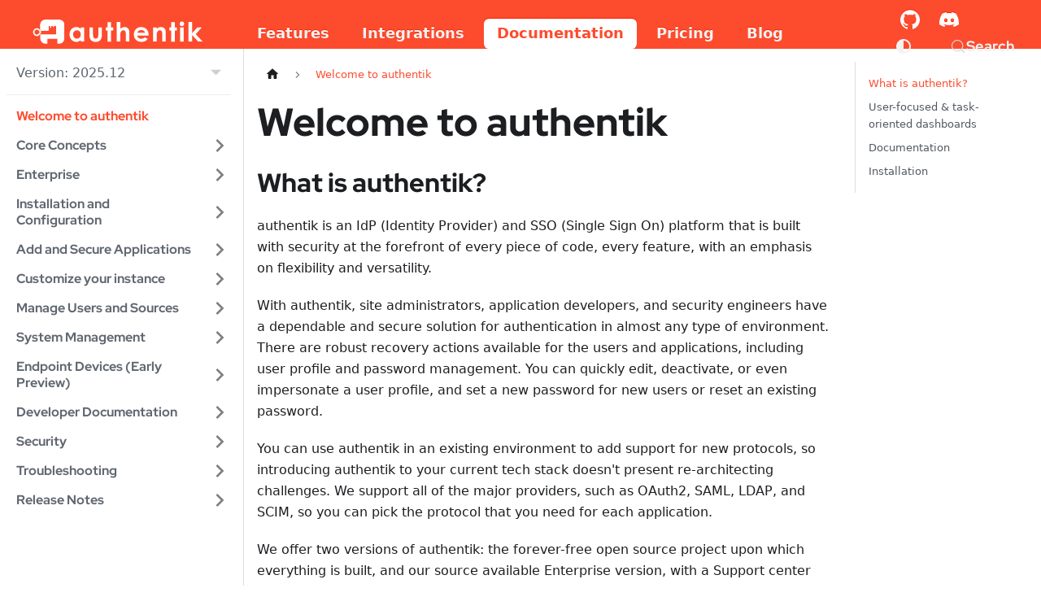

--- FILE ---
content_type: text/html; charset=UTF-8
request_url: https://docs.goauthentik.io/
body_size: 7480
content:
<!doctype html><html lang=en dir=ltr class="docs-wrapper plugin-docs plugin-id-default docs-version-current docs-doc-page docs-doc-id-index" data-has-hydrated=false><head><meta charset=UTF-8><meta name=generator content="Docusaurus v3.9.2"><title data-rh=true>Welcome to authentik | authentik</title><meta data-rh=true name=viewport content="width=device-width, initial-scale=1.0"/><meta data-rh=true name=twitter:card content=summary_large_image /><meta data-rh=true property=og:image content=https://docs.goauthentik.io/img/social.png /><meta data-rh=true name=twitter:image content=https://docs.goauthentik.io/img/social.png /><meta data-rh=true property=og:url content=https://docs.goauthentik.io/ /><meta data-rh=true property=og:locale content=en /><meta data-rh=true name=docusaurus_locale content=en /><meta data-rh=true name=docsearch:language content=en /><meta data-rh=true name=docusaurus_version content=current /><meta data-rh=true name=docusaurus_tag content=docs-default-current /><meta data-rh=true name=docsearch:version content=current /><meta data-rh=true name=docsearch:docusaurus_tag content=docs-default-current /><meta data-rh=true property=og:title content="Welcome to authentik | authentik"/><meta data-rh=true name=description content="What is authentik?"/><meta data-rh=true property=og:description content="What is authentik?"/><link data-rh=true rel=icon href=/img/icon.png /><link data-rh=true rel=canonical href=https://docs.goauthentik.io/ /><link data-rh=true rel=alternate href=https://docs.goauthentik.io/ hreflang=en /><link data-rh=true rel=alternate href=https://docs.goauthentik.io/ hreflang=x-default /><link data-rh=true rel=preconnect href=https://36ROD0O0FV-dsn.algolia.net crossorigin=anonymous /><script data-rh=true>document.addEventListener("DOMContentLoaded",function(){void 0===window.docusaurus&&insertBanner()});function insertBanner(){var n=document.createElement("div");n.id="__docusaurus-base-url-issue-banner-container",n.innerHTML='\n<div id="__docusaurus-base-url-issue-banner" style="border: thick solid red; background-color: rgb(255, 230, 179); margin: 20px; padding: 20px; font-size: 20px;">\n   <p style="font-weight: bold; font-size: 30px;">Your Docusaurus site did not load properly.</p>\n   <p>A very common reason is a wrong site <a href="https://docusaurus.io/docs/docusaurus.config.js/#baseUrl" style="font-weight: bold;">baseUrl configuration</a>.</p>\n   <p>Current configured baseUrl = <span style="font-weight: bold; color: red;">/</span>  (default value)</p>\n   <p>We suggest trying baseUrl = <span id="__docusaurus-base-url-issue-banner-suggestion-container" style="font-weight: bold; color: green;"></span></p>\n</div>\n',document.body.prepend(n);var e=document.getElementById("__docusaurus-base-url-issue-banner-suggestion-container"),s=window.location.pathname;e.innerHTML="/"===s.substr(-1)?s:s+"/"}</script><script data-rh=true type=application/ld+json>{"@context":"https://schema.org","@type":"BreadcrumbList","itemListElement":[{"@type":"ListItem","item":"https://docs.goauthentik.io/","name":"Welcome to authentik","position":1}]}</script><link rel=preconnect href=https://www.google-analytics.com><script>window.ga=window.ga||function(){(ga.q=ga.q||[]).push(arguments)},ga.l=+new Date,ga("create","G-9MVR9WZFZH","auto"),ga("set","anonymizeIp",!0),ga("send","pageview")</script><script async src=https://www.google-analytics.com/analytics.js></script><link rel=search type=application/opensearchdescription+xml title=authentik href=/opensearch.xml><link rel=stylesheet href=/assets/css/styles.865c5b09.css /><script src=/assets/js/runtime~main.1f853da1.js defer></script><script src=/assets/js/main.09635ae3.js defer></script></head><body class=navigation-with-keyboard><svg style="display: none;"><defs>
<symbol id=theme-svg-external-link viewBox="0 0 24 24"><path fill=currentColor d="M21 13v10h-21v-19h12v2h-10v15h17v-8h2zm3-12h-10.988l4.035 4-6.977 7.07 2.828 2.828 6.977-7.07 4.125 4.172v-11z"/></symbol>
</defs></svg>
<script>!function(){var t=function(){try{return new URLSearchParams(window.location.search).get("docusaurus-theme")}catch(t){}}()||function(){try{return window.localStorage.getItem("theme")}catch(t){}}();document.documentElement.setAttribute("data-theme",t||(window.matchMedia("(prefers-color-scheme: dark)").matches?"dark":"light")),document.documentElement.setAttribute("data-theme-choice",t||"system")}(),function(){try{for(var[t,e]of new URLSearchParams(window.location.search).entries())if(t.startsWith("docusaurus-data-")){var a=t.replace("docusaurus-data-","data-");document.documentElement.setAttribute(a,e)}}catch(t){}}()</script><div id=__docusaurus><link rel=preload as=image href=/img/icon_left_brand.svg /><link rel=preload as=image href=/img/screen_flow_dark.jpg /><link rel=preload as=image href=/img/screen_apps_dark.jpg /><link rel=preload as=image href=/img/screen_admin_dark.jpg /><div role=region aria-label="Skip to main content"><a class=skipToContent_oPtH href=#__docusaurus_skipToContent_fallback>Skip to main content</a></div><nav aria-label=Main class="theme-layout-navbar navbar navbar--fixed-top"><div class=navbar__inner><div class="theme-layout-navbar-left navbar__items"><button aria-label="Toggle navigation bar" aria-expanded=false class="navbar__toggle clean-btn" type=button><svg width=30 height=30 viewBox="0 0 30 30" aria-hidden=true><path stroke=currentColor stroke-linecap=round stroke-miterlimit=10 stroke-width=2 d="M4 7h22M4 15h22M4 23h22"/></svg></button><a href=https://goauthentik.io/ target=_self rel="noopener noreferrer" class=navbar__brand><div class=navbar__logo><img src=/img/icon_left_brand.svg alt="authentik logo" class="themedComponent_siVc themedComponent--light_hHel"/><img src=/img/icon_left_brand.svg alt="authentik logo" class="themedComponent_siVc themedComponent--dark_yETr"/></div></a><a href=https://goauthentik.io/features target=_self rel="noopener noreferrer" class="navbar__item navbar__link">Features</a><a href=https://integrations.goauthentik.io target=_self rel="noopener noreferrer" class="navbar__item navbar__link">Integrations</a><a aria-current=page class="navbar__item navbar__link navbar__link--active" target=_self href=/>Documentation</a><a href=https://goauthentik.io/pricing/ target=_self rel="noopener noreferrer" class="navbar__item navbar__link">Pricing</a><a href=https://goauthentik.io/blog target=_self rel="noopener noreferrer" class="navbar__item navbar__link">Blog</a></div><div class="theme-layout-navbar-right navbar__items navbar__items--right"><a href=https://github.com/goauthentik/authentik target=_blank rel="noopener noreferrer" class="navbar__item navbar__link" data-icon=github aria-label=GitHub></a><a href=https://goauthentik.io/discord target=_blank rel="noopener noreferrer" class="navbar__item navbar__link" data-icon=discord aria-label=Discord></a><div class="toggle_ki11 colorModeToggle_Hewu"><button class="clean-btn toggleButton_MMFG toggleButtonDisabled_Uw7m" type=button disabled title="system mode" aria-label="Switch between dark and light mode (currently system mode)"><svg viewBox="0 0 24 24" width=24 height=24 aria-hidden=true class="toggleIcon_k9hJ lightToggleIcon_lgto"><path fill=currentColor d="M12,9c1.65,0,3,1.35,3,3s-1.35,3-3,3s-3-1.35-3-3S10.35,9,12,9 M12,7c-2.76,0-5,2.24-5,5s2.24,5,5,5s5-2.24,5-5 S14.76,7,12,7L12,7z M2,13l2,0c0.55,0,1-0.45,1-1s-0.45-1-1-1l-2,0c-0.55,0-1,0.45-1,1S1.45,13,2,13z M20,13l2,0c0.55,0,1-0.45,1-1 s-0.45-1-1-1l-2,0c-0.55,0-1,0.45-1,1S19.45,13,20,13z M11,2v2c0,0.55,0.45,1,1,1s1-0.45,1-1V2c0-0.55-0.45-1-1-1S11,1.45,11,2z M11,20v2c0,0.55,0.45,1,1,1s1-0.45,1-1v-2c0-0.55-0.45-1-1-1C11.45,19,11,19.45,11,20z M5.99,4.58c-0.39-0.39-1.03-0.39-1.41,0 c-0.39,0.39-0.39,1.03,0,1.41l1.06,1.06c0.39,0.39,1.03,0.39,1.41,0s0.39-1.03,0-1.41L5.99,4.58z M18.36,16.95 c-0.39-0.39-1.03-0.39-1.41,0c-0.39,0.39-0.39,1.03,0,1.41l1.06,1.06c0.39,0.39,1.03,0.39,1.41,0c0.39-0.39,0.39-1.03,0-1.41 L18.36,16.95z M19.42,5.99c0.39-0.39,0.39-1.03,0-1.41c-0.39-0.39-1.03-0.39-1.41,0l-1.06,1.06c-0.39,0.39-0.39,1.03,0,1.41 s1.03,0.39,1.41,0L19.42,5.99z M7.05,18.36c0.39-0.39,0.39-1.03,0-1.41c-0.39-0.39-1.03-0.39-1.41,0l-1.06,1.06 c-0.39,0.39-0.39,1.03,0,1.41s1.03,0.39,1.41,0L7.05,18.36z"/></svg><svg viewBox="0 0 24 24" width=24 height=24 aria-hidden=true class="toggleIcon_k9hJ darkToggleIcon_U96C"><path fill=currentColor d="M9.37,5.51C9.19,6.15,9.1,6.82,9.1,7.5c0,4.08,3.32,7.4,7.4,7.4c0.68,0,1.35-0.09,1.99-0.27C17.45,17.19,14.93,19,12,19 c-3.86,0-7-3.14-7-7C5,9.07,6.81,6.55,9.37,5.51z M12,3c-4.97,0-9,4.03-9,9s4.03,9,9,9s9-4.03,9-9c0-0.46-0.04-0.92-0.1-1.36 c-0.98,1.37-2.58,2.26-4.4,2.26c-2.98,0-5.4-2.42-5.4-5.4c0-1.81,0.89-3.42,2.26-4.4C12.92,3.04,12.46,3,12,3L12,3z"/></svg><svg viewBox="0 0 24 24" width=24 height=24 aria-hidden=true class="toggleIcon_k9hJ systemToggleIcon_E5c0"><path fill=currentColor d="m12 21c4.971 0 9-4.029 9-9s-4.029-9-9-9-9 4.029-9 9 4.029 9 9 9zm4.95-13.95c1.313 1.313 2.05 3.093 2.05 4.95s-0.738 3.637-2.05 4.95c-1.313 1.313-3.093 2.05-4.95 2.05v-14c1.857 0 3.637 0.737 4.95 2.05z"/></svg></button></div><div class=navbarSearchContainer_bzqh><button type=button class="DocSearch DocSearch-Button" aria-label="Search (Meta+k)" aria-keyshortcuts=Meta+k><span class=DocSearch-Button-Container><svg width=20 height=20 class=DocSearch-Search-Icon viewBox="0 0 24 24" aria-hidden=true><circle cx=11 cy=11 r=8 stroke=currentColor fill=none stroke-width=1.4 /><path d="m21 21-4.3-4.3" stroke=currentColor fill=none stroke-linecap=round stroke-linejoin=round /></svg><span class=DocSearch-Button-Placeholder>Search</span></span><span class=DocSearch-Button-Keys></span></button></div></div></div><div role=presentation class=navbar-sidebar__backdrop></div></nav><div id=__docusaurus_skipToContent_fallback class="theme-layout-main main-wrapper mainWrapper_MB5r"><div class=docsWrapper__sE8><button aria-label="Scroll back to top" class="clean-btn theme-back-to-top-button backToTopButton_iEvu" type=button></button><div class=docRoot_DfVB><aside class="theme-doc-sidebar-container docSidebarContainer_c7NB"><div class=sidebarViewport_KYo0><div class=sidebar_CUen><nav aria-label="Docs sidebar" class="menu thin-scrollbar menu_jmj1"><ul class="theme-doc-sidebar-menu menu__list"><li class="navbar__item dropdown dropdown--hoverable dropdown--right ak-version-selector"><div aria-haspopup=true aria-expanded=false role=button class="navbar__link menu__link">Version: <!-- -->2025.12</div><ul class="dropdown__menu menu__list-item--collapsed"><li><a href=https://next.goauthentik.io target=_blank rel="noopener noreferrer" class="dropdown__link menu__link">✨ Pre-release</a></li><hr class=separator /><li><a href=https://version-2025-12.goauthentik.io target=_blank rel="noopener noreferrer" class="dropdown__link menu__link menu__link--active">2025.12 (Current Release)</a><li><a href=https://version-2025-10.goauthentik.io target=_blank rel="noopener noreferrer" class="dropdown__link menu__link">2025.10</a><li><a href=https://version-2025-8.goauthentik.io target=_blank rel="noopener noreferrer" class="dropdown__link menu__link">2025.8</a></ul><li class="theme-doc-sidebar-item-link theme-doc-sidebar-item-link-level-1 menu__list-item"><a class="menu__link menu__link--active" aria-current=page href=/><span title="Welcome to authentik" class=linkLabel_fEdy>Welcome to authentik</span></a><li class="theme-doc-sidebar-item-category theme-doc-sidebar-item-category-level-1 menu__list-item menu__list-item--collapsed"><div class=menu__list-item-collapsible><a class="categoryLink_ROYx menu__link menu__link--sublist menu__link--sublist-caret" role=button aria-expanded=false href=/core/glossary/><span title="Core Concepts" class=categoryLinkLabel_ufhF>Core Concepts</span></a></div><li class="theme-doc-sidebar-item-category theme-doc-sidebar-item-category-level-1 menu__list-item menu__list-item--collapsed"><div class=menu__list-item-collapsible><a class="categoryLink_ROYx menu__link menu__link--sublist" href=/enterprise/><span title=Enterprise class=categoryLinkLabel_ufhF>Enterprise</span></a><button aria-label="Expand sidebar category 'Enterprise'" aria-expanded=false type=button class="clean-btn menu__caret"></button></div><li class="theme-doc-sidebar-item-category theme-doc-sidebar-item-category-level-1 menu__list-item menu__list-item--collapsed"><div class=menu__list-item-collapsible><a class="categoryLink_ROYx menu__link menu__link--sublist" href=/install-config/><span title="Installation and Configuration " class=categoryLinkLabel_ufhF>Installation and Configuration </span></a><button aria-label="Expand sidebar category 'Installation and Configuration '" aria-expanded=false type=button class="clean-btn menu__caret"></button></div><li class="theme-doc-sidebar-item-category theme-doc-sidebar-item-category-level-1 menu__list-item menu__list-item--collapsed"><div class=menu__list-item-collapsible><a class="categoryLink_ROYx menu__link menu__link--sublist menu__link--sublist-caret" role=button aria-expanded=false href=/add-secure-apps/applications/><span title="Add and Secure Applications" class=categoryLinkLabel_ufhF>Add and Secure Applications</span></a></div><li class="theme-doc-sidebar-item-category theme-doc-sidebar-item-category-level-1 menu__list-item menu__list-item--collapsed"><div class=menu__list-item-collapsible><a class="categoryLink_ROYx menu__link menu__link--sublist" href=/customize/><span title="Customize your instance" class=categoryLinkLabel_ufhF>Customize your instance</span></a><button aria-label="Expand sidebar category 'Customize your instance'" aria-expanded=false type=button class="clean-btn menu__caret"></button></div><li class="theme-doc-sidebar-item-category theme-doc-sidebar-item-category-level-1 menu__list-item menu__list-item--collapsed"><div class=menu__list-item-collapsible><a class="categoryLink_ROYx menu__link menu__link--sublist menu__link--sublist-caret" role=button aria-expanded=false href=/users-sources/user/><span title="Manage Users and Sources" class=categoryLinkLabel_ufhF>Manage Users and Sources</span></a></div><li class="theme-doc-sidebar-item-category theme-doc-sidebar-item-category-level-1 menu__list-item menu__list-item--collapsed"><div class=menu__list-item-collapsible><a class="categoryLink_ROYx menu__link menu__link--sublist menu__link--sublist-caret" role=button aria-expanded=false href=/background-tasks/><span title="System Management" class=categoryLinkLabel_ufhF>System Management</span></a></div><li class="theme-doc-sidebar-item-category theme-doc-sidebar-item-category-level-1 menu__list-item menu__list-item--collapsed"><div class=menu__list-item-collapsible><a class="categoryLink_ROYx menu__link menu__link--sublist" href=/endpoint-devices/><span title="Endpoint Devices (Early Preview)" class=categoryLinkLabel_ufhF>Endpoint Devices (Early Preview)</span></a><button aria-label="Expand sidebar category 'Endpoint Devices (Early Preview)'" aria-expanded=false type=button class="clean-btn menu__caret"></button></div><li class="theme-doc-sidebar-item-category theme-doc-sidebar-item-category-level-1 menu__list-item menu__list-item--collapsed"><div class=menu__list-item-collapsible><a class="categoryLink_ROYx menu__link menu__link--sublist" href=/developer-docs/><span title="Developer Documentation" class=categoryLinkLabel_ufhF>Developer Documentation</span></a><button aria-label="Expand sidebar category 'Developer Documentation'" aria-expanded=false type=button class="clean-btn menu__caret"></button></div><li class="theme-doc-sidebar-item-category theme-doc-sidebar-item-category-level-1 menu__list-item menu__list-item--collapsed"><div class=menu__list-item-collapsible><a class="categoryLink_ROYx menu__link menu__link--sublist" href=/security/><span title=Security class=categoryLinkLabel_ufhF>Security</span></a><button aria-label="Expand sidebar category 'Security'" aria-expanded=false type=button class="clean-btn menu__caret"></button></div><li class="theme-doc-sidebar-item-category theme-doc-sidebar-item-category-level-1 menu__list-item menu__list-item--collapsed"><div class=menu__list-item-collapsible><a class="categoryLink_ROYx menu__link menu__link--sublist" href=/troubleshooting/><span title=Troubleshooting class=categoryLinkLabel_ufhF>Troubleshooting</span></a><button aria-label="Expand sidebar category 'Troubleshooting'" aria-expanded=false type=button class="clean-btn menu__caret"></button></div><li class="theme-doc-sidebar-item-category theme-doc-sidebar-item-category-level-1 menu__list-item menu__list-item--collapsed"><div class=menu__list-item-collapsible><a class="categoryLink_ROYx menu__link menu__link--sublist" href=/releases/><span title="Release Notes" class=categoryLinkLabel_ufhF>Release Notes</span></a><button aria-label="Expand sidebar category 'Release Notes'" aria-expanded=false type=button class="clean-btn menu__caret"></button></div></ul></nav></div></div></aside><main class=docMainContainer_a9sJ><div class="container padding-top--md padding-bottom--lg"><div class=row><div class="col docItemCol_Qr34"><div class=docItemContainer_tjFy><article><nav class="theme-doc-breadcrumbs breadcrumbsContainer_T5ub" aria-label=Breadcrumbs><ul class=breadcrumbs><li class=breadcrumbs__item><a aria-label="Home page" class=breadcrumbs__link href=/><svg viewBox="0 0 24 24" class=breadcrumbHomeIcon_sfvy><path d="M10 19v-5h4v5c0 .55.45 1 1 1h3c.55 0 1-.45 1-1v-7h1.7c.46 0 .68-.57.33-.87L12.67 3.6c-.38-.34-.96-.34-1.34 0l-8.36 7.53c-.34.3-.13.87.33.87H5v7c0 .55.45 1 1 1h3c.55 0 1-.45 1-1z" fill=currentColor /></svg></a><li class="breadcrumbs__item breadcrumbs__item--active"><span class=breadcrumbs__link>Welcome to authentik</span></ul></nav><div class="tocCollapsible_wXna theme-doc-toc-mobile tocMobile_Ojys"><button type=button class="clean-btn tocCollapsibleButton_iI2p">On this page</button></div><div class="theme-doc-markdown markdown"><header><h1>Welcome to authentik</h1></header><h2 class="anchor anchorTargetStickyNavbar_tleR" id=what-is-authentik>What is authentik?<a href=#what-is-authentik class=hash-link aria-label="Direct link to What is authentik?" title="Direct link to What is authentik?" translate=no>​</a></h2>
<p>authentik is an IdP (Identity Provider) and SSO (Single Sign On) platform that is built with security at the forefront of every piece of code, every feature, with an emphasis on flexibility and versatility.</p>
<p>With authentik, site administrators, application developers, and security engineers have a dependable and secure solution for authentication in almost any type of environment. There are robust recovery actions available for the users and applications, including user profile and password management. You can quickly edit, deactivate, or even impersonate a user profile, and set a new password for new users or reset an existing password.</p>
<p>You can use authentik in an existing environment to add support for new protocols, so introducing authentik to your current tech stack doesn't present re-architecting challenges. We support all of the major providers, such as OAuth2, SAML, LDAP, and SCIM, so you can pick the protocol that you need for each application.</p>
<p>We offer two versions of authentik: the forever-free open source project upon which everything is built, and our source available Enterprise version, with a Support center and additional features.</p>
<h2 class="anchor anchorTargetStickyNavbar_tleR" id=user-focused--task-oriented-dashboards>User-focused & task-oriented dashboards<a href=#user-focused--task-oriented-dashboards class=hash-link aria-label="Direct link to User-focused & task-oriented dashboards" title="Direct link to User-focused & task-oriented dashboards" translate=no>​</a></h2>
<p>The authentik product provides the following consoles:</p>
<ul>
<li class="">
<p><strong>Flow interface</strong>: <a class="" href=/add-secure-apps/flows-stages/flow/><em>Flows</em></a> are the steps by which the various <em>Stages</em> of a login and authentication process occurs. A stage represents a single verification or logic step in the sign-on process. authentik allows for the customization and exact definition of these flows.</p>
</li>
<li class="">
<p><strong>User interface</strong>: this console view in authentik displays all of the applications and integrations in which you have implemented authentik. Click on the app that you want to access to open it, or drill down to edit its configuration in the admin interface.</p>
</li>
<li class="">
<p><strong>Admin interface</strong>: a visual tool for the creation and management of users and groups, tokens and credentials, application integrations, events, and the Flows that define standard and customizable login and authentication processes. Easy-to-read visual dashboards display system status, recent logins and authentication events, and application usage.</p>
</li>
</ul>
<p>In authentik, you can use Light or Dark mode for the Flow interface, User interface, and the Admin interface.</p>
<!-- -->
<!-- -->
<div class=before-after-slider><div class=before-after-slider__first-photo-container><img src=/img/screen_flow_dark.jpg draggable=false /></div></div>
<div class=before-after-slider><div class=before-after-slider__first-photo-container><img src=/img/screen_apps_dark.jpg draggable=false /></div></div>
<div class=before-after-slider><div class=before-after-slider__first-photo-container><img src=/img/screen_admin_dark.jpg draggable=false /></div></div>
<h2 class="anchor anchorTargetStickyNavbar_tleR" id=documentation>Documentation<a href=#documentation class=hash-link aria-label="Direct link to Documentation" title="Direct link to Documentation" translate=no>​</a></h2>
<p>Our tech docs cover the typical topics, from installation to configuration, adding providers, defining policies and creating login flows, event monitoring, security, and attributes. <a class="" href=/enterprise/>Enterprise</a> version documentation is included here, within our standard tech docs.</p>
<ul>
<li class="">
<p>For information about integrating a specific application or software into authentik, refer to our <strong>Integrations</strong> section, accessible from the top menu bar.</p>
</li>
<li class="">
<p>For developer-focused documentation, such as using our APIs and blueprints, setting up your development environment, translations, or how to contribute, refer to the <a class="" href=/developer-docs/><strong>Developer</strong></a> area, accessible from the top menu bar.</p>
</li>
</ul>
<h2 class="anchor anchorTargetStickyNavbar_tleR" id=installation>Installation<a href=#installation class=hash-link aria-label="Direct link to Installation" title="Direct link to Installation" translate=no>​</a></h2>
<p>Refer to the installation steps for either <a class="" href=/install-config/install/docker-compose/>Docker Compose</a> or <a class="" href=/install-config/install/kubernetes/>Kubernetes</a>.</p>
<p>For more information about configuration, beta versions, and additional installation options, see our main <a class="" href=/install-config/>Installation</a> section.</div><footer class="theme-doc-footer docusaurus-mt-lg"><hr class=divider_hZCZ /><div class="theme-admonition theme-admonition-note admonition_WCGJ alert alert--secondary admonitionContrib_Zv8a margin-top--sm theme-doc-footer-edit-meta-row"><div class=admonitionContent_pbrs><div class=admonitionHeader_FPxu><strong>Help us improve this content</strong></div><p>We welcome your knowledge and expertise. If you see areas of the documentation that you can improve (fix a typo, correct a technical detail, add additional context, etc.) we would really appreciate your contribution.<div class=row><div class="col col--12"><ul><li><a href=https://github.com/goauthentik/authentik/edit/main/website/docs/index.mdx target=_blank rel="noopener noreferrer" class=theme-edit-this-page>Edit on GitHub</a><li><a href=https://docs.goauthentik.io/docs/developer-docs/ target=_blank rel="noreferrer noopener">Contributor Guide</a><li><a href=https://github.com/goauthentik/authentik/issues/new target=_blank rel="noreferrer noopener">Open an issue</a><li><a href=https://goauthentik.io/pricing/ target=_blank rel="noreferrer noopener">Get Enterprise Support</a></ul></div></div></div></div><div class=row><div class="col lastUpdated_BkBT"></div></div></footer></article><nav class="docusaurus-mt-lg pagination-nav" aria-label="Docs pages"><a class="pagination-nav__link pagination-nav__link--next" href=/core/glossary/><div class=pagination-nav__sublabel>Next</div><div class=pagination-nav__label>Glossary</div></a></nav></div></div><div class="col col--3"><div class="tableOfContents_XG6w thin-scrollbar theme-doc-toc-desktop"><ul class="table-of-contents table-of-contents__left-border"><li><a href=#what-is-authentik class="table-of-contents__link toc-highlight">What is authentik?</a><li><a href=#user-focused--task-oriented-dashboards class="table-of-contents__link toc-highlight">User-focused & task-oriented dashboards</a><li><a href=#documentation class="table-of-contents__link toc-highlight">Documentation</a><li><a href=#installation class="table-of-contents__link toc-highlight">Installation</a></ul></div></div></div></div></main></div></div></div><footer class="theme-layout-footer footer"><div class="container container-fluid"><div class="footer__bottom text--center"><div class=footer__copyright>Copyright © 2026 Authentik Security Inc. Built with Docusaurus.</div></div></div></footer></div>
<script async id="netlify-rum-container" src="/.netlify/scripts/rum" data-netlify-rum-site-id="3f73f781-a2d2-4ed3-944a-7aede18971db" data-netlify-deploy-branch="version-2025.12" data-netlify-deploy-context="production" data-netlify-cwv-token="eyJhbGciOiJIUzI1NiIsInR5cCI6IkpXVCJ9.eyJzaXRlX2lkIjoiM2Y3M2Y3ODEtYTJkMi00ZWQzLTk0NGEtN2FlZGUxODk3MWRiIiwiYWNjb3VudF9pZCI6IjYxYTEzOTMwM2NkYWYyMDA5MWVkZGMzOCIsImRlcGxveV9pZCI6IjY5NmZlYTBmMGI3NzE4MDAwOGNmY2IxZCIsImlzc3VlciI6Im5mc2VydmVyIn0.5JFa8zW0V_UaRG76Kxk-bIeR9qrXh127I1YyPKmefss"></script><script defer src="https://static.cloudflareinsights.com/beacon.min.js/vcd15cbe7772f49c399c6a5babf22c1241717689176015" integrity="sha512-ZpsOmlRQV6y907TI0dKBHq9Md29nnaEIPlkf84rnaERnq6zvWvPUqr2ft8M1aS28oN72PdrCzSjY4U6VaAw1EQ==" data-cf-beacon='{"version":"2024.11.0","token":"1d329c8729cd4259a1dd902bf853cb7d","server_timing":{"name":{"cfCacheStatus":true,"cfEdge":true,"cfExtPri":true,"cfL4":true,"cfOrigin":true,"cfSpeedBrain":true},"location_startswith":null}}' crossorigin="anonymous"></script>
</body>

--- FILE ---
content_type: text/css; charset=UTF-8
request_url: https://docs.goauthentik.io/assets/css/styles.865c5b09.css
body_size: 23910
content:
:root{--ifm-color-scheme:light;--ifm-dark-value:10%;--ifm-darker-value:15%;--ifm-darkest-value:30%;--ifm-light-value:15%;--ifm-lighter-value:30%;--ifm-lightest-value:50%;--ifm-contrast-background-value:90%;--ifm-contrast-foreground-value:70%;--ifm-contrast-background-dark-value:70%;--ifm-contrast-foreground-dark-value:90%;--ifm-color-primary:#3578e5;--ifm-color-secondary:#ebedf0;--ifm-color-success:#00a400;--ifm-color-info:#54c7ec;--ifm-color-warning:#ffba00;--ifm-color-danger:#fa383e;--ifm-color-primary-dark:#306cce;--ifm-color-primary-darker:#2d66c3;--ifm-color-primary-darkest:#2554a0;--ifm-color-primary-light:#538ce9;--ifm-color-primary-lighter:#72a1ed;--ifm-color-primary-lightest:#9abcf2;--ifm-color-primary-contrast-background:#ebf2fc;--ifm-color-primary-contrast-foreground:#102445;--ifm-color-secondary-dark:#d4d5d8;--ifm-color-secondary-darker:#c8c9cc;--ifm-color-secondary-darkest:#a4a6a8;--ifm-color-secondary-light:#eef0f2;--ifm-color-secondary-lighter:#f1f2f5;--ifm-color-secondary-lightest:#f5f6f8;--ifm-color-secondary-contrast-background:#fdfdfe;--ifm-color-secondary-contrast-foreground:#474748;--ifm-color-success-dark:#009400;--ifm-color-success-darker:#008b00;--ifm-color-success-darkest:#007300;--ifm-color-success-light:#26b226;--ifm-color-success-lighter:#4dbf4d;--ifm-color-success-lightest:#80d280;--ifm-color-success-contrast-background:#e6f6e6;--ifm-color-success-contrast-foreground:#003100;--ifm-color-info-dark:#4cb3d4;--ifm-color-info-darker:#47a9c9;--ifm-color-info-darkest:#3b8ba5;--ifm-color-info-light:#6ecfef;--ifm-color-info-lighter:#87d8f2;--ifm-color-info-lightest:#aae3f6;--ifm-color-info-contrast-background:#eef9fd;--ifm-color-info-contrast-foreground:#193c47;--ifm-color-warning-dark:#e6a700;--ifm-color-warning-darker:#d99e00;--ifm-color-warning-darkest:#b38200;--ifm-color-warning-light:#ffc426;--ifm-color-warning-lighter:#ffcf4d;--ifm-color-warning-lightest:#ffdd80;--ifm-color-warning-contrast-background:#fff8e6;--ifm-color-warning-contrast-foreground:#4d3800;--ifm-color-danger-dark:#e13238;--ifm-color-danger-darker:#d53035;--ifm-color-danger-darkest:#af272b;--ifm-color-danger-light:#fb565b;--ifm-color-danger-lighter:#fb7478;--ifm-color-danger-lightest:#fd9c9f;--ifm-color-danger-contrast-background:#ffebec;--ifm-color-danger-contrast-foreground:#4b1113;--ifm-color-white:#fff;--ifm-color-black:#000;--ifm-color-gray-0:var(--ifm-color-white);--ifm-color-gray-100:#f5f6f7;--ifm-color-gray-200:#ebedf0;--ifm-color-gray-300:#dadde1;--ifm-color-gray-400:#ccd0d5;--ifm-color-gray-500:#bec3c9;--ifm-color-gray-600:#8d949e;--ifm-color-gray-700:#606770;--ifm-color-gray-800:#444950;--ifm-color-gray-900:#1c1e21;--ifm-color-gray-1000:var(--ifm-color-black);--ifm-color-emphasis-0:var(--ifm-color-gray-0);--ifm-color-emphasis-100:var(--ifm-color-gray-100);--ifm-color-emphasis-200:var(--ifm-color-gray-200);--ifm-color-emphasis-300:var(--ifm-color-gray-300);--ifm-color-emphasis-400:var(--ifm-color-gray-400);--ifm-color-emphasis-500:var(--ifm-color-gray-500);--ifm-color-emphasis-600:var(--ifm-color-gray-600);--ifm-color-emphasis-700:var(--ifm-color-gray-700);--ifm-color-emphasis-800:var(--ifm-color-gray-800);--ifm-color-emphasis-900:var(--ifm-color-gray-900);--ifm-color-emphasis-1000:var(--ifm-color-gray-1000);--ifm-color-content:var(--ifm-color-emphasis-900);--ifm-color-content-inverse:var(--ifm-color-emphasis-0);--ifm-color-content-secondary:#525860;--ifm-background-color:transparent;--ifm-background-surface-color:var(--ifm-color-content-inverse);--ifm-global-border-width:1px;--ifm-global-radius:.4rem;--ifm-hover-overlay:rgba(0,0,0,.05);--ifm-font-color-base:var(--ifm-color-content);--ifm-font-color-base-inverse:var(--ifm-color-content-inverse);--ifm-font-color-secondary:var(--ifm-color-content-secondary);--ifm-font-family-base:system-ui,-apple-system,Segoe UI,Roboto,Ubuntu,Cantarell,Noto Sans,sans-serif,BlinkMacSystemFont,"Segoe UI",Helvetica,Arial,sans-serif,"Apple Color Emoji","Segoe UI Emoji","Segoe UI Symbol";--ifm-font-family-monospace:SFMono-Regular,Menlo,Monaco,Consolas,"Liberation Mono","Courier New",monospace;--ifm-font-size-base:100%;--ifm-font-weight-light:300;--ifm-font-weight-normal:400;--ifm-font-weight-semibold:500;--ifm-font-weight-bold:700;--ifm-font-weight-base:var(--ifm-font-weight-normal);--ifm-line-height-base:1.65;--ifm-global-spacing:1rem;--ifm-spacing-vertical:var(--ifm-global-spacing);--ifm-spacing-horizontal:var(--ifm-global-spacing);--ifm-transition-fast:.2s;--ifm-transition-slow:.4s;--ifm-transition-timing-default:cubic-bezier(.08,.52,.52,1);--ifm-global-shadow-lw:0 1px 2px 0 rgba(0,0,0,.1);--ifm-global-shadow-md:0 5px 40px rgba(0,0,0,.2);--ifm-global-shadow-tl:0 12px 28px 0 rgba(0,0,0,.2),0 2px 4px 0 rgba(0,0,0,.1);--ifm-z-index-dropdown:100;--ifm-z-index-fixed:200;--ifm-z-index-overlay:400;--ifm-container-width:1140px;--ifm-container-width-xl:1320px;--ifm-code-background:#f6f7f8;--ifm-code-border-radius:var(--ifm-global-radius);--ifm-code-font-size:90%;--ifm-code-padding-horizontal:.1rem;--ifm-code-padding-vertical:.1rem;--ifm-pre-background:var(--ifm-code-background);--ifm-pre-border-radius:var(--ifm-code-border-radius);--ifm-pre-color:inherit;--ifm-pre-line-height:1.45;--ifm-pre-padding:1rem;--ifm-heading-color:inherit;--ifm-heading-margin-top:0;--ifm-heading-margin-bottom:var(--ifm-spacing-vertical);--ifm-heading-font-family:var(--ifm-font-family-base);--ifm-heading-font-weight:var(--ifm-font-weight-bold);--ifm-heading-line-height:1.25;--ifm-h1-font-size:2rem;--ifm-h2-font-size:1.5rem;--ifm-h3-font-size:1.25rem;--ifm-h4-font-size:1rem;--ifm-h5-font-size:.875rem;--ifm-h6-font-size:.85rem;--ifm-image-alignment-padding:1.25rem;--ifm-leading-desktop:1.25;--ifm-leading:calc(var(--ifm-leading-desktop)*1rem);--ifm-list-left-padding:2rem;--ifm-list-margin:1rem;--ifm-list-item-margin:.25rem;--ifm-list-paragraph-margin:1rem;--ifm-table-cell-padding:.75rem;--ifm-table-background:transparent;--ifm-table-stripe-background:rgba(0,0,0,.03);--ifm-table-border-width:1px;--ifm-table-border-color:var(--ifm-color-emphasis-300);--ifm-table-head-background:inherit;--ifm-table-head-color:inherit;--ifm-table-head-font-weight:var(--ifm-font-weight-bold);--ifm-table-cell-color:inherit;--ifm-link-color:var(--ifm-color-primary);--ifm-link-decoration:none;--ifm-link-hover-color:var(--ifm-link-color);--ifm-link-hover-decoration:underline;--ifm-paragraph-margin-bottom:var(--ifm-leading);--ifm-blockquote-font-size:var(--ifm-font-size-base);--ifm-blockquote-border-left-width:2px;--ifm-blockquote-padding-horizontal:var(--ifm-spacing-horizontal);--ifm-blockquote-padding-vertical:0;--ifm-blockquote-shadow:none;--ifm-blockquote-color:var(--ifm-color-emphasis-800);--ifm-blockquote-border-color:var(--ifm-color-emphasis-300);--ifm-hr-background-color:var(--ifm-color-emphasis-500);--ifm-hr-height:1px;--ifm-hr-margin-vertical:1.5rem;--ifm-scrollbar-size:7px;--ifm-scrollbar-track-background-color:#f1f1f1;--ifm-scrollbar-thumb-background-color:silver;--ifm-scrollbar-thumb-hover-background-color:#a7a7a7;--ifm-alert-background-color:inherit;--ifm-alert-border-color:inherit;--ifm-alert-border-radius:var(--ifm-global-radius);--ifm-alert-border-width:0px;--ifm-alert-border-left-width:5px;--ifm-alert-color:var(--ifm-font-color-base);--ifm-alert-padding-horizontal:var(--ifm-spacing-horizontal);--ifm-alert-padding-vertical:var(--ifm-spacing-vertical);--ifm-alert-shadow:var(--ifm-global-shadow-lw);--ifm-avatar-intro-margin:1rem;--ifm-avatar-intro-alignment:inherit;--ifm-avatar-photo-size:3rem;--ifm-badge-background-color:inherit;--ifm-badge-border-color:inherit;--ifm-badge-border-radius:var(--ifm-global-radius);--ifm-badge-border-width:var(--ifm-global-border-width);--ifm-badge-color:var(--ifm-color-white);--ifm-badge-padding-horizontal:calc(var(--ifm-spacing-horizontal)*.5);--ifm-badge-padding-vertical:calc(var(--ifm-spacing-vertical)*.25);--ifm-breadcrumb-border-radius:1.5rem;--ifm-breadcrumb-spacing:.5rem;--ifm-breadcrumb-color-active:var(--ifm-color-primary);--ifm-breadcrumb-item-background-active:var(--ifm-hover-overlay);--ifm-breadcrumb-padding-horizontal:.8rem;--ifm-breadcrumb-padding-vertical:.4rem;--ifm-breadcrumb-size-multiplier:1;--ifm-breadcrumb-separator:url("data:image/svg+xml;utf8,<svg xmlns=\"http://www.w3.org/2000/svg\" x=\"0px\" y=\"0px\" viewBox=\"0 0 256 256\"><g><g><polygon points=\"79.093,0 48.907,30.187 146.72,128 48.907,225.813 79.093,256 207.093,128\"/></g></g><g></g><g></g><g></g><g></g><g></g><g></g><g></g><g></g><g></g><g></g><g></g><g></g><g></g><g></g><g></g></svg>");--ifm-breadcrumb-separator-filter:none;--ifm-breadcrumb-separator-size:.5rem;--ifm-breadcrumb-separator-size-multiplier:1.25;--ifm-button-background-color:inherit;--ifm-button-border-color:var(--ifm-button-background-color);--ifm-button-border-width:var(--ifm-global-border-width);--ifm-button-color:var(--ifm-font-color-base-inverse);--ifm-button-font-weight:var(--ifm-font-weight-bold);--ifm-button-padding-horizontal:1.5rem;--ifm-button-padding-vertical:.375rem;--ifm-button-size-multiplier:1;--ifm-button-transition-duration:var(--ifm-transition-fast);--ifm-button-border-radius:calc(var(--ifm-global-radius)*var(--ifm-button-size-multiplier));--ifm-button-group-spacing:2px;--ifm-card-background-color:var(--ifm-background-surface-color);--ifm-card-border-radius:calc(var(--ifm-global-radius)*2);--ifm-card-horizontal-spacing:var(--ifm-global-spacing);--ifm-card-vertical-spacing:var(--ifm-global-spacing);--ifm-toc-border-color:var(--ifm-color-emphasis-300);--ifm-toc-link-color:var(--ifm-color-content-secondary);--ifm-toc-padding-vertical:.5rem;--ifm-toc-padding-horizontal:.5rem;--ifm-dropdown-background-color:var(--ifm-background-surface-color);--ifm-dropdown-font-weight:var(--ifm-font-weight-semibold);--ifm-dropdown-link-color:var(--ifm-font-color-base);--ifm-dropdown-hover-background-color:var(--ifm-hover-overlay);--ifm-footer-background-color:var(--ifm-color-emphasis-100);--ifm-footer-color:inherit;--ifm-footer-link-color:var(--ifm-color-emphasis-700);--ifm-footer-link-hover-color:var(--ifm-color-primary);--ifm-footer-link-horizontal-spacing:.5rem;--ifm-footer-padding-horizontal:calc(var(--ifm-spacing-horizontal)*2);--ifm-footer-padding-vertical:calc(var(--ifm-spacing-vertical)*2);--ifm-footer-title-color:inherit;--ifm-footer-logo-max-width:min(30rem,90vw);--ifm-hero-background-color:var(--ifm-background-surface-color);--ifm-hero-text-color:var(--ifm-color-emphasis-800);--ifm-menu-color:var(--ifm-color-emphasis-700);--ifm-menu-color-active:var(--ifm-color-primary);--ifm-menu-color-background-active:var(--ifm-hover-overlay);--ifm-menu-color-background-hover:var(--ifm-hover-overlay);--ifm-menu-link-padding-horizontal:.75rem;--ifm-menu-link-padding-vertical:.375rem;--ifm-menu-link-sublist-icon:url("data:image/svg+xml;utf8,<svg xmlns=\"http://www.w3.org/2000/svg\" width=\"16px\" height=\"16px\" viewBox=\"0 0 24 24\"><path fill=\"rgba(0,0,0,0.5)\" d=\"M7.41 15.41L12 10.83l4.59 4.58L18 14l-6-6-6 6z\"></path></svg>");--ifm-menu-link-sublist-icon-filter:none;--ifm-navbar-background-color:var(--ifm-background-surface-color);--ifm-navbar-height:3.75rem;--ifm-navbar-item-padding-horizontal:.75rem;--ifm-navbar-item-padding-vertical:.25rem;--ifm-navbar-link-color:var(--ifm-font-color-base);--ifm-navbar-link-hover-color:var(--ifm-color-primary);--ifm-navbar-link-active-color:var(--ifm-link-color);--ifm-navbar-padding-horizontal:var(--ifm-spacing-horizontal);--ifm-navbar-padding-vertical:calc(var(--ifm-spacing-vertical)*.5);--ifm-navbar-shadow:var(--ifm-global-shadow-lw);--ifm-navbar-search-input-background-color:var(--ifm-color-emphasis-200);--ifm-navbar-search-input-color:var(--ifm-color-emphasis-800);--ifm-navbar-search-input-placeholder-color:var(--ifm-color-emphasis-500);--ifm-navbar-search-input-icon:url("data:image/svg+xml;utf8,<svg fill=\"currentColor\" xmlns=\"http://www.w3.org/2000/svg\" viewBox=\"0 0 16 16\" height=\"16px\" width=\"16px\"><path d=\"M6.02945,10.20327a4.17382,4.17382,0,1,1,4.17382-4.17382A4.15609,4.15609,0,0,1,6.02945,10.20327Zm9.69195,4.2199L10.8989,9.59979A5.88021,5.88021,0,0,0,12.058,6.02856,6.00467,6.00467,0,1,0,9.59979,10.8989l4.82338,4.82338a.89729.89729,0,0,0,1.29912,0,.89749.89749,0,0,0-.00087-1.29909Z\" /></svg>");--ifm-navbar-sidebar-width:83vw;--ifm-pagination-border-radius:var(--ifm-global-radius);--ifm-pagination-color-active:var(--ifm-color-primary);--ifm-pagination-font-size:1rem;--ifm-pagination-item-active-background:var(--ifm-hover-overlay);--ifm-pagination-page-spacing:.2em;--ifm-pagination-padding-horizontal:calc(var(--ifm-spacing-horizontal)*1);--ifm-pagination-padding-vertical:calc(var(--ifm-spacing-vertical)*.25);--ifm-pagination-nav-border-radius:var(--ifm-global-radius);--ifm-pagination-nav-color-hover:var(--ifm-color-primary);--ifm-pills-color-active:var(--ifm-color-primary);--ifm-pills-color-background-active:var(--ifm-hover-overlay);--ifm-pills-spacing:.125rem;--ifm-tabs-color:var(--ifm-font-color-secondary);--ifm-tabs-color-active:var(--ifm-color-primary);--ifm-tabs-color-active-border:var(--ifm-tabs-color-active);--ifm-tabs-padding-horizontal:1rem;--ifm-tabs-padding-vertical:1rem}*{box-sizing:border-box}html{background-color:var(--ifm-background-color);color:var(--ifm-font-color-base);color-scheme:var(--ifm-color-scheme);font:var(--ifm-font-size-base)/var(--ifm-line-height-base)var(--ifm-font-family-base);-webkit-font-smoothing:antialiased;-webkit-tap-highlight-color:transparent;text-rendering:optimizelegibility;-webkit-text-size-adjust:100%;text-size-adjust:100%}body{word-wrap:break-word;margin:0}iframe{color-scheme:normal;border:0}.container{max-width:var(--ifm-container-width);padding:0 var(--ifm-spacing-horizontal);width:100%;margin:0 auto}.container--fluid{max-width:inherit}.row{margin:0 calc(var(--ifm-spacing-horizontal)*-1);flex-wrap:wrap;display:flex}.row--no-gutters{margin-left:0;margin-right:0}.row--no-gutters>.col{padding-left:0;padding-right:0}.row--align-top{align-items:flex-start}.row--align-bottom{align-items:flex-end}.row--align-center{align-items:center}.row--align-stretch{align-items:stretch}.row--align-baseline{align-items:baseline}.col{--ifm-col-width:100%;max-width:var(--ifm-col-width);padding:0 var(--ifm-spacing-horizontal);flex:1 0;width:100%;margin-left:0}.col[class*=col--]{flex:0 0 var(--ifm-col-width)}.col--1{--ifm-col-width:calc(1/12*100%)}.col--offset-1{margin-left:8.33333%}.col--2{--ifm-col-width:calc(2/12*100%)}.col--offset-2{margin-left:16.6667%}.col--3{--ifm-col-width:calc(3/12*100%)}.col--offset-3{margin-left:25%}.col--4{--ifm-col-width:calc(4/12*100%)}.col--offset-4{margin-left:33.3333%}.col--5{--ifm-col-width:calc(5/12*100%)}.col--offset-5{margin-left:41.6667%}.col--6{--ifm-col-width:calc(6/12*100%)}.col--offset-6{margin-left:50%}.col--7{--ifm-col-width:calc(7/12*100%)}.col--offset-7{margin-left:58.3333%}.col--8{--ifm-col-width:calc(8/12*100%)}.col--offset-8{margin-left:66.6667%}.col--9{--ifm-col-width:calc(9/12*100%)}.col--offset-9{margin-left:75%}.col--10{--ifm-col-width:calc(10/12*100%)}.col--offset-10{margin-left:83.3333%}.col--11{--ifm-col-width:calc(11/12*100%)}.col--offset-11{margin-left:91.6667%}.col--12{--ifm-col-width:calc(12/12*100%)}.col--offset-12{margin-left:100%}.margin--none{margin:0!important}.margin-top--none{margin-top:0!important}.margin-left--none{margin-left:0!important}.margin-bottom--none{margin-bottom:0!important}.margin-right--none{margin-right:0!important}.margin-vert--none{margin-top:0!important;margin-bottom:0!important}.margin-horiz--none{margin-left:0!important;margin-right:0!important}.margin--xs{margin:.25rem!important}.margin-top--xs{margin-top:.25rem!important}.margin-left--xs{margin-left:.25rem!important}.margin-bottom--xs{margin-bottom:.25rem!important}.margin-right--xs{margin-right:.25rem!important}.margin-vert--xs{margin-top:.25rem!important;margin-bottom:.25rem!important}.margin-horiz--xs{margin-left:.25rem!important;margin-right:.25rem!important}.margin--sm{margin:.5rem!important}.margin-top--sm{margin-top:.5rem!important}.margin-left--sm{margin-left:.5rem!important}.margin-bottom--sm{margin-bottom:.5rem!important}.margin-right--sm{margin-right:.5rem!important}.margin-vert--sm{margin-top:.5rem!important;margin-bottom:.5rem!important}.margin-horiz--sm{margin-left:.5rem!important;margin-right:.5rem!important}.margin--md{margin:1rem!important}.margin-top--md{margin-top:1rem!important}.margin-left--md{margin-left:1rem!important}.margin-bottom--md{margin-bottom:1rem!important}.margin-right--md{margin-right:1rem!important}.margin-vert--md{margin-top:1rem!important;margin-bottom:1rem!important}.margin-horiz--md{margin-left:1rem!important;margin-right:1rem!important}.margin--lg{margin:2rem!important}.margin-top--lg{margin-top:2rem!important}.margin-left--lg{margin-left:2rem!important}.margin-bottom--lg{margin-bottom:2rem!important}.margin-right--lg{margin-right:2rem!important}.margin-vert--lg{margin-top:2rem!important;margin-bottom:2rem!important}.margin-horiz--lg{margin-left:2rem!important;margin-right:2rem!important}.margin--xl{margin:5rem!important}.margin-top--xl{margin-top:5rem!important}.margin-left--xl{margin-left:5rem!important}.margin-bottom--xl{margin-bottom:5rem!important}.margin-right--xl{margin-right:5rem!important}.margin-vert--xl{margin-top:5rem!important;margin-bottom:5rem!important}.margin-horiz--xl{margin-left:5rem!important;margin-right:5rem!important}.padding--none{padding:0!important}.padding-top--none{padding-top:0!important}.padding-left--none{padding-left:0!important}.padding-bottom--none{padding-bottom:0!important}.padding-right--none{padding-right:0!important}.padding-vert--none{padding-top:0!important;padding-bottom:0!important}.padding-horiz--none{padding-left:0!important;padding-right:0!important}.padding--xs{padding:.25rem!important}.padding-top--xs{padding-top:.25rem!important}.padding-left--xs{padding-left:.25rem!important}.padding-bottom--xs{padding-bottom:.25rem!important}.padding-right--xs{padding-right:.25rem!important}.padding-vert--xs{padding-top:.25rem!important;padding-bottom:.25rem!important}.padding-horiz--xs{padding-left:.25rem!important;padding-right:.25rem!important}.padding--sm{padding:.5rem!important}.padding-top--sm{padding-top:.5rem!important}.padding-left--sm{padding-left:.5rem!important}.padding-bottom--sm{padding-bottom:.5rem!important}.padding-right--sm{padding-right:.5rem!important}.padding-vert--sm{padding-top:.5rem!important;padding-bottom:.5rem!important}.padding-horiz--sm{padding-left:.5rem!important;padding-right:.5rem!important}.padding--md{padding:1rem!important}.padding-top--md{padding-top:1rem!important}.padding-left--md{padding-left:1rem!important}.padding-bottom--md{padding-bottom:1rem!important}.padding-right--md{padding-right:1rem!important}.padding-vert--md{padding-top:1rem!important;padding-bottom:1rem!important}.padding-horiz--md{padding-left:1rem!important;padding-right:1rem!important}.padding--lg{padding:2rem!important}.padding-top--lg{padding-top:2rem!important}.padding-left--lg{padding-left:2rem!important}.padding-bottom--lg{padding-bottom:2rem!important}.padding-right--lg{padding-right:2rem!important}.padding-vert--lg{padding-top:2rem!important;padding-bottom:2rem!important}.padding-horiz--lg{padding-left:2rem!important;padding-right:2rem!important}.padding--xl{padding:5rem!important}.padding-top--xl{padding-top:5rem!important}.padding-left--xl{padding-left:5rem!important}.padding-bottom--xl{padding-bottom:5rem!important}.padding-right--xl{padding-right:5rem!important}.padding-vert--xl{padding-top:5rem!important;padding-bottom:5rem!important}.padding-horiz--xl{padding-left:5rem!important;padding-right:5rem!important}code{background-color:var(--ifm-code-background);border-radius:var(--ifm-code-border-radius);font-family:var(--ifm-font-family-monospace);font-size:var(--ifm-code-font-size);padding:var(--ifm-code-padding-vertical)var(--ifm-code-padding-horizontal);vertical-align:middle;border:.1rem solid rgba(0,0,0,.1)}a code{color:inherit}pre{background-color:var(--ifm-pre-background);border-radius:var(--ifm-pre-border-radius);color:var(--ifm-pre-color);font:var(--ifm-code-font-size)/var(--ifm-pre-line-height)var(--ifm-font-family-monospace);margin:0 0 var(--ifm-spacing-vertical);padding:var(--ifm-pre-padding);overflow:auto}pre code{font-size:100%;line-height:inherit;background-color:transparent;border:none;padding:0}kbd{background-color:var(--ifm-color-emphasis-0);border:1px solid var(--ifm-color-emphasis-400);box-shadow:inset 0 -1px 0 var(--ifm-color-emphasis-400);color:var(--ifm-color-emphasis-800);font:80% var(--ifm-font-family-monospace);border-radius:.2rem;padding:.15rem .3rem}h1,h2,h3,h4,h5,h6{color:var(--ifm-heading-color);font-family:var(--ifm-heading-font-family);font-weight:var(--ifm-heading-font-weight);line-height:var(--ifm-heading-line-height);margin:var(--ifm-heading-margin-top)0 var(--ifm-heading-margin-bottom)0}h1{font-size:var(--ifm-h1-font-size)}h2{font-size:var(--ifm-h2-font-size)}h3{font-size:var(--ifm-h3-font-size)}h4{font-size:var(--ifm-h4-font-size)}h5{font-size:var(--ifm-h5-font-size)}h6{font-size:var(--ifm-h6-font-size)}img{max-width:100%}img[align=right]{padding-left:var(--image-alignment-padding)}img[align=left]{padding-right:var(--image-alignment-padding)}.markdown{--ifm-h1-vertical-rhythm-top:3;--ifm-h2-vertical-rhythm-top:2;--ifm-h3-vertical-rhythm-top:1.5;--ifm-heading-vertical-rhythm-top:1.25;--ifm-h1-vertical-rhythm-bottom:1.25;--ifm-heading-vertical-rhythm-bottom:1}.markdown:before{content:"";display:table}.markdown:after{clear:both;content:"";display:table}.markdown>:last-child{margin-bottom:0!important}.markdown h1:first-child{--ifm-h1-font-size:3rem;margin-bottom:calc(var(--ifm-h1-vertical-rhythm-bottom)*var(--ifm-leading))}.markdown>h2{--ifm-h2-font-size:2rem;margin-bottom:calc(var(--ifm-heading-vertical-rhythm-bottom)*var(--ifm-leading));margin-top:calc(var(--ifm-h2-vertical-rhythm-top)*var(--ifm-leading))}.markdown>h3{--ifm-h3-font-size:1.5rem;margin-bottom:calc(var(--ifm-heading-vertical-rhythm-bottom)*var(--ifm-leading));margin-top:calc(var(--ifm-h3-vertical-rhythm-top)*var(--ifm-leading))}.markdown>h4,.markdown>h5,.markdown>h6{margin-bottom:calc(var(--ifm-heading-vertical-rhythm-bottom)*var(--ifm-leading));margin-top:calc(var(--ifm-heading-vertical-rhythm-top)*var(--ifm-leading))}.markdown>pre,.markdown>ul,.markdown>p{margin-bottom:var(--ifm-leading)}.markdown li{word-wrap:break-word}.markdown li>p{margin-top:var(--ifm-list-paragraph-margin)}.markdown li+li{margin-top:var(--ifm-list-item-margin)}ul,ol{margin:0 0 var(--ifm-list-margin);padding-left:var(--ifm-list-left-padding)}ol ol,ul ol{list-style-type:lower-roman}ul ul,ul ol,ol ol,ol ul{margin:0}ul ul ol,ul ol ol,ol ul ol,ol ol ol{list-style-type:lower-alpha}table{border-collapse:collapse;margin-bottom:var(--ifm-spacing-vertical);display:block;overflow:auto}table thead tr{border-bottom:2px solid var(--ifm-table-border-color)}table thead{background-color:var(--ifm-table-stripe-background)}table tr{background-color:var(--ifm-table-background);border-top:var(--ifm-table-border-width)solid var(--ifm-table-border-color)}table tr:nth-child(2n){background-color:var(--ifm-table-stripe-background)}table th,table td{border:var(--ifm-table-border-width)solid var(--ifm-table-border-color);padding:var(--ifm-table-cell-padding)}table th{background-color:var(--ifm-table-head-background);color:var(--ifm-table-head-color);font-weight:var(--ifm-table-head-font-weight)}table td{color:var(--ifm-table-cell-color)}strong{font-weight:var(--ifm-font-weight-bold)}a{color:var(--ifm-link-color);-webkit-text-decoration:var(--ifm-link-decoration);text-decoration:var(--ifm-link-decoration);transition:color var(--ifm-transition-fast)var(--ifm-transition-timing-default)}a:hover{color:var(--ifm-link-hover-color);-webkit-text-decoration:var(--ifm-link-hover-decoration);text-decoration:var(--ifm-link-hover-decoration)}a:not([href]){-webkit-text-decoration:none;text-decoration:none}p{margin:0 0 var(--ifm-paragraph-margin-bottom)}blockquote{border-left:var(--ifm-blockquote-border-left-width)solid var(--ifm-blockquote-border-color);box-shadow:var(--ifm-blockquote-shadow);color:var(--ifm-blockquote-color);font-size:var(--ifm-blockquote-font-size);margin:0 0 var(--ifm-spacing-vertical);padding:var(--ifm-blockquote-padding-vertical)var(--ifm-blockquote-padding-horizontal)}blockquote>:first-child{margin-top:0}blockquote>:last-child{margin-bottom:0}hr{background-color:var(--ifm-hr-background-color);height:var(--ifm-hr-height);margin:var(--ifm-hr-margin-vertical)0;border:0}.shadow--lw{box-shadow:var(--ifm-global-shadow-lw)!important}.shadow--md{box-shadow:var(--ifm-global-shadow-md)!important}.shadow--tl{box-shadow:var(--ifm-global-shadow-tl)!important}.text--primary{color:var(--ifm-color-primary)}.text--secondary{color:var(--ifm-color-secondary)}.text--success{color:var(--ifm-color-success)}.text--info{color:var(--ifm-color-info)}.text--warning{color:var(--ifm-color-warning)}.text--danger{color:var(--ifm-color-danger)}.text--center{text-align:center}.text--left{text-align:left}.text--justify{text-align:justify}.text--right{text-align:right}.text--capitalize{text-transform:capitalize}.text--lowercase{text-transform:lowercase}.text--uppercase{text-transform:uppercase}.text--light{font-weight:var(--ifm-font-weight-light)}.text--normal{font-weight:var(--ifm-font-weight-normal)}.text--semibold{font-weight:var(--ifm-font-weight-semibold)}.text--bold{font-weight:var(--ifm-font-weight-bold)}.text--italic{font-style:italic}.text--truncate{text-overflow:ellipsis;white-space:nowrap;overflow:hidden}.text--break{word-wrap:break-word!important;word-break:break-word!important}.text--no-decoration,.text--no-decoration:hover{-webkit-text-decoration:none;text-decoration:none}.clean-btn{color:inherit;cursor:pointer;background:0 0;border:none;padding:0;font-family:inherit}.clean-list{padding-left:0;list-style:none}.alert--primary{--ifm-alert-background-color:var(--ifm-color-primary-contrast-background);--ifm-alert-background-color-highlight:rgba(53,120,229,.15);--ifm-alert-foreground-color:var(--ifm-color-primary-contrast-foreground);--ifm-alert-border-color:var(--ifm-color-primary-dark)}.alert--secondary{--ifm-alert-background-color:var(--ifm-color-secondary-contrast-background);--ifm-alert-background-color-highlight:rgba(235,237,240,.15);--ifm-alert-foreground-color:var(--ifm-color-secondary-contrast-foreground);--ifm-alert-border-color:var(--ifm-color-secondary-dark)}.alert--success{--ifm-alert-background-color:var(--ifm-color-success-contrast-background);--ifm-alert-background-color-highlight:rgba(0,164,0,.15);--ifm-alert-foreground-color:var(--ifm-color-success-contrast-foreground);--ifm-alert-border-color:var(--ifm-color-success-dark)}.alert--info{--ifm-alert-background-color:var(--ifm-color-info-contrast-background);--ifm-alert-background-color-highlight:rgba(84,199,236,.15);--ifm-alert-foreground-color:var(--ifm-color-info-contrast-foreground);--ifm-alert-border-color:var(--ifm-color-info-dark)}.alert--warning{--ifm-alert-background-color:var(--ifm-color-warning-contrast-background);--ifm-alert-background-color-highlight:rgba(255,186,0,.15);--ifm-alert-foreground-color:var(--ifm-color-warning-contrast-foreground);--ifm-alert-border-color:var(--ifm-color-warning-dark)}.alert--danger{--ifm-alert-background-color:var(--ifm-color-danger-contrast-background);--ifm-alert-background-color-highlight:rgba(250,56,62,.15);--ifm-alert-foreground-color:var(--ifm-color-danger-contrast-foreground);--ifm-alert-border-color:var(--ifm-color-danger-dark)}.alert{--ifm-code-background:var(--ifm-alert-background-color-highlight);--ifm-link-color:var(--ifm-alert-foreground-color);--ifm-link-hover-color:var(--ifm-alert-foreground-color);--ifm-link-decoration:underline;--ifm-tabs-color:var(--ifm-alert-foreground-color);--ifm-tabs-color-active:var(--ifm-alert-foreground-color);--ifm-tabs-color-active-border:var(--ifm-alert-border-color);background-color:var(--ifm-alert-background-color);border:var(--ifm-alert-border-width)solid var(--ifm-alert-border-color);border-left-width:var(--ifm-alert-border-left-width);border-radius:var(--ifm-alert-border-radius);box-shadow:var(--ifm-alert-shadow);color:var(--ifm-alert-foreground-color);padding:var(--ifm-alert-padding-vertical)var(--ifm-alert-padding-horizontal)}.alert__heading{font:bold var(--ifm-h5-font-size)/var(--ifm-heading-line-height)var(--ifm-heading-font-family);text-transform:uppercase;align-items:center;margin-bottom:.5rem;display:flex}.alert__icon{margin-right:.4em;display:inline-flex}.alert__icon svg{fill:var(--ifm-alert-foreground-color);stroke:var(--ifm-alert-foreground-color);stroke-width:0}.alert .close{color:var(--ifm-alert-foreground-color);margin:calc(var(--ifm-alert-padding-vertical)*-1)calc(var(--ifm-alert-padding-horizontal)*-1)0 0;opacity:.75}.alert .close:hover,.alert .close:focus{opacity:1}.alert a{-webkit-text-decoration-color:var(--ifm-alert-border-color);-webkit-text-decoration-color:var(--ifm-alert-border-color);text-decoration-color:var(--ifm-alert-border-color)}.alert a:hover{text-decoration-thickness:2px}.avatar{column-gap:var(--ifm-avatar-intro-margin);display:flex}.avatar__photo{height:var(--ifm-avatar-photo-size);width:var(--ifm-avatar-photo-size);border-radius:50%;display:block;overflow:hidden}.avatar__photo--sm{--ifm-avatar-photo-size:2rem}.avatar__photo--lg{--ifm-avatar-photo-size:4rem}.avatar__photo--xl{--ifm-avatar-photo-size:6rem}.avatar__intro{text-align:var(--ifm-avatar-intro-alignment);flex-direction:column;flex:1;justify-content:center;display:flex}.avatar__name{font:bold var(--ifm-h4-font-size)/var(--ifm-heading-line-height)var(--ifm-font-family-base)}.avatar__subtitle{margin-top:.25rem}.avatar--vertical{--ifm-avatar-intro-alignment:center;--ifm-avatar-intro-margin:.5rem;flex-direction:column;align-items:center}.badge{background-color:var(--ifm-badge-background-color);border:var(--ifm-badge-border-width)solid var(--ifm-badge-border-color);border-radius:var(--ifm-badge-border-radius);color:var(--ifm-badge-color);font-size:75%;font-weight:var(--ifm-font-weight-bold);padding:var(--ifm-badge-padding-vertical)var(--ifm-badge-padding-horizontal);line-height:1;display:inline-block}.badge--primary{--ifm-badge-background-color:var(--ifm-color-primary);--ifm-badge-border-color:var(--ifm-badge-background-color)}.badge--secondary{--ifm-badge-background-color:var(--ifm-color-secondary);--ifm-badge-border-color:var(--ifm-badge-background-color);color:var(--ifm-color-black)}.badge--success{--ifm-badge-background-color:var(--ifm-color-success);--ifm-badge-border-color:var(--ifm-badge-background-color)}.badge--info{--ifm-badge-background-color:var(--ifm-color-info);--ifm-badge-border-color:var(--ifm-badge-background-color)}.badge--warning{--ifm-badge-background-color:var(--ifm-color-warning);--ifm-badge-border-color:var(--ifm-badge-background-color)}.badge--danger{--ifm-badge-background-color:var(--ifm-color-danger);--ifm-badge-border-color:var(--ifm-badge-background-color)}.breadcrumbs{margin-bottom:0;padding-left:0}.breadcrumbs__item{display:inline-block}.breadcrumbs__item:not(:last-child):after{background:var(--ifm-breadcrumb-separator)center;content:" ";filter:var(--ifm-breadcrumb-separator-filter);height:calc(var(--ifm-breadcrumb-separator-size)*var(--ifm-breadcrumb-size-multiplier)*var(--ifm-breadcrumb-separator-size-multiplier));margin:0 var(--ifm-breadcrumb-spacing);opacity:.5;width:calc(var(--ifm-breadcrumb-separator-size)*var(--ifm-breadcrumb-size-multiplier)*var(--ifm-breadcrumb-separator-size-multiplier));display:inline-block}.breadcrumbs__item--active .breadcrumbs__link{background:var(--ifm-breadcrumb-item-background-active);color:var(--ifm-breadcrumb-color-active)}.breadcrumbs__link{border-radius:var(--ifm-breadcrumb-border-radius);color:var(--ifm-font-color-base);font-size:calc(1rem*var(--ifm-breadcrumb-size-multiplier));padding:calc(var(--ifm-breadcrumb-padding-vertical)*var(--ifm-breadcrumb-size-multiplier))calc(var(--ifm-breadcrumb-padding-horizontal)*var(--ifm-breadcrumb-size-multiplier));transition-property:background,color;transition-duration:var(--ifm-transition-fast);transition-timing-function:var(--ifm-transition-timing-default);display:inline-block}.breadcrumbs__link:link:hover,.breadcrumbs__link:visited:hover,area[href].breadcrumbs__link:hover{background:var(--ifm-breadcrumb-item-background-active);-webkit-text-decoration:none;text-decoration:none}.breadcrumbs__link:any-link:hover{background:var(--ifm-breadcrumb-item-background-active);-webkit-text-decoration:none;text-decoration:none}.breadcrumbs--sm{--ifm-breadcrumb-size-multiplier:.8}.breadcrumbs--lg{--ifm-breadcrumb-size-multiplier:1.2}.button{background-color:var(--ifm-button-background-color);border:var(--ifm-button-border-width)solid var(--ifm-button-border-color);border-radius:var(--ifm-button-border-radius);color:var(--ifm-button-color);cursor:pointer;font-size:calc(.875rem*var(--ifm-button-size-multiplier));font-weight:var(--ifm-button-font-weight);padding:calc(var(--ifm-button-padding-vertical)*var(--ifm-button-size-multiplier))calc(var(--ifm-button-padding-horizontal)*var(--ifm-button-size-multiplier));text-align:center;-webkit-user-select:none;user-select:none;vertical-align:middle;white-space:nowrap;transition-property:color,background,border-color;transition-duration:var(--ifm-button-transition-duration);transition-timing-function:var(--ifm-transition-timing-default);line-height:1.5;display:inline-block}.button:hover{color:var(--ifm-button-color);-webkit-text-decoration:none;text-decoration:none}.button--outline{--ifm-button-background-color:transparent;--ifm-button-color:var(--ifm-button-border-color)}.button--outline:hover{--ifm-button-background-color:var(--ifm-button-border-color)}.button--outline:hover,.button--outline:active,.button--outline.button--active{--ifm-button-color:var(--ifm-font-color-base-inverse)}.button--link{--ifm-button-background-color:transparent;--ifm-button-border-color:transparent;color:var(--ifm-link-color);-webkit-text-decoration:var(--ifm-link-decoration);text-decoration:var(--ifm-link-decoration)}.button--link:hover,.button--link:active,.button--link.button--active{color:var(--ifm-link-hover-color);-webkit-text-decoration:var(--ifm-link-hover-decoration);text-decoration:var(--ifm-link-hover-decoration)}.button.disabled,.button:disabled,.button[disabled]{opacity:.65;pointer-events:none}.button--sm{--ifm-button-size-multiplier:.8}.button--lg{--ifm-button-size-multiplier:1.35}.button--block{width:100%;display:block}.button.button--secondary{color:var(--ifm-color-gray-900)}.button.button--secondary.button--outline:not(.button--active):not(:hover){color:var(--ifm-font-color-base)}:where(.button--primary){--ifm-button-background-color:var(--ifm-color-primary);--ifm-button-border-color:var(--ifm-color-primary)}:where(.button--primary):not(.button--outline):hover{--ifm-button-background-color:var(--ifm-color-primary-dark);--ifm-button-border-color:var(--ifm-color-primary-dark)}.button--primary:active,.button--primary.button--active{--ifm-button-background-color:var(--ifm-color-primary-darker);--ifm-button-border-color:var(--ifm-color-primary-darker)}:where(.button--secondary){--ifm-button-background-color:var(--ifm-color-secondary);--ifm-button-border-color:var(--ifm-color-secondary)}:where(.button--secondary):not(.button--outline):hover{--ifm-button-background-color:var(--ifm-color-secondary-dark);--ifm-button-border-color:var(--ifm-color-secondary-dark)}.button--secondary:active,.button--secondary.button--active{--ifm-button-background-color:var(--ifm-color-secondary-darker);--ifm-button-border-color:var(--ifm-color-secondary-darker)}:where(.button--success){--ifm-button-background-color:var(--ifm-color-success);--ifm-button-border-color:var(--ifm-color-success)}:where(.button--success):not(.button--outline):hover{--ifm-button-background-color:var(--ifm-color-success-dark);--ifm-button-border-color:var(--ifm-color-success-dark)}.button--success:active,.button--success.button--active{--ifm-button-background-color:var(--ifm-color-success-darker);--ifm-button-border-color:var(--ifm-color-success-darker)}:where(.button--info){--ifm-button-background-color:var(--ifm-color-info);--ifm-button-border-color:var(--ifm-color-info)}:where(.button--info):not(.button--outline):hover{--ifm-button-background-color:var(--ifm-color-info-dark);--ifm-button-border-color:var(--ifm-color-info-dark)}.button--info:active,.button--info.button--active{--ifm-button-background-color:var(--ifm-color-info-darker);--ifm-button-border-color:var(--ifm-color-info-darker)}:where(.button--warning){--ifm-button-background-color:var(--ifm-color-warning);--ifm-button-border-color:var(--ifm-color-warning)}:where(.button--warning):not(.button--outline):hover{--ifm-button-background-color:var(--ifm-color-warning-dark);--ifm-button-border-color:var(--ifm-color-warning-dark)}.button--warning:active,.button--warning.button--active{--ifm-button-background-color:var(--ifm-color-warning-darker);--ifm-button-border-color:var(--ifm-color-warning-darker)}:where(.button--danger){--ifm-button-background-color:var(--ifm-color-danger);--ifm-button-border-color:var(--ifm-color-danger)}:where(.button--danger):not(.button--outline):hover{--ifm-button-background-color:var(--ifm-color-danger-dark);--ifm-button-border-color:var(--ifm-color-danger-dark)}.button--danger:active,.button--danger.button--active{--ifm-button-background-color:var(--ifm-color-danger-darker);--ifm-button-border-color:var(--ifm-color-danger-darker)}.button-group{gap:var(--ifm-button-group-spacing);display:inline-flex}.button-group>.button:not(:first-child){border-top-left-radius:0;border-bottom-left-radius:0}.button-group>.button:not(:last-child){border-top-right-radius:0;border-bottom-right-radius:0}.button-group--block{justify-content:stretch;display:flex}.button-group--block>.button{flex-grow:1}.card{background-color:var(--ifm-card-background-color);border-radius:var(--ifm-card-border-radius);box-shadow:var(--ifm-global-shadow-lw);flex-direction:column;display:flex;overflow:hidden}.card--full-height{height:100%}.card__image{padding-top:var(--ifm-card-vertical-spacing)}.card__image:first-child{padding-top:0}.card__header,.card__body,.card__footer{padding:var(--ifm-card-vertical-spacing)var(--ifm-card-horizontal-spacing)}.card__header:not(:last-child),.card__body:not(:last-child),.card__footer:not(:last-child){padding-bottom:0}.card__header>:last-child,.card__body>:last-child,.card__footer>:last-child{margin-bottom:0}.card__footer{margin-top:auto}.table-of-contents{padding:var(--ifm-toc-padding-vertical)0;margin-bottom:0;font-size:.8rem}.table-of-contents,.table-of-contents ul{padding-left:var(--ifm-toc-padding-horizontal);list-style:none}.table-of-contents li{margin:var(--ifm-toc-padding-vertical)var(--ifm-toc-padding-horizontal)}.table-of-contents__left-border{border-left:1px solid var(--ifm-toc-border-color)}.table-of-contents__link{color:var(--ifm-toc-link-color);display:block}.table-of-contents__link:hover,.table-of-contents__link:hover code,.table-of-contents__link--active,.table-of-contents__link--active code{color:var(--ifm-color-primary);-webkit-text-decoration:none;text-decoration:none}.close{color:var(--ifm-color-black);float:right;font-size:1.5rem;font-weight:var(--ifm-font-weight-bold);opacity:.5;transition:opacity var(--ifm-transition-fast)var(--ifm-transition-timing-default);padding:1rem;line-height:1}.close:hover{opacity:.7}.close:focus{opacity:.8}.dropdown{font-weight:var(--ifm-dropdown-font-weight);vertical-align:top;display:inline-flex;position:relative}.dropdown--hoverable:hover .dropdown__menu,.dropdown--show .dropdown__menu{opacity:1;pointer-events:all;visibility:visible;transform:translateY(-1px)}.dropdown--right .dropdown__menu{left:inherit;right:0}.dropdown--nocaret .navbar__link:after{content:none!important}.dropdown__menu{background-color:var(--ifm-dropdown-background-color);border-radius:var(--ifm-global-radius);box-shadow:var(--ifm-global-shadow-md);opacity:0;pointer-events:none;min-width:10rem;max-height:80vh;left:0;top:calc(100% - var(--ifm-navbar-item-padding-vertical) + .3rem);visibility:hidden;z-index:var(--ifm-z-index-dropdown);transition-property:opacity,transform,visibility;transition-duration:var(--ifm-transition-fast);transition-timing-function:var(--ifm-transition-timing-default);padding:.5rem;list-style:none;position:absolute;overflow-y:auto;transform:translateY(-.625rem)}.dropdown__link{color:var(--ifm-dropdown-link-color);white-space:nowrap;border-radius:.25rem;margin-top:.2rem;padding:.25rem .5rem;font-size:.875rem;display:block}.dropdown__link:hover,.dropdown__link--active{background-color:var(--ifm-dropdown-hover-background-color);color:var(--ifm-dropdown-link-color);-webkit-text-decoration:none;text-decoration:none}.dropdown__link--active,.dropdown__link--active:hover{--ifm-dropdown-link-color:var(--ifm-link-color)}.dropdown>.navbar__link:after{content:"";border:.4em solid transparent;border-top-color:currentColor;border-bottom:0 solid;margin-left:.3em;display:inline-block;position:relative;top:2px;transform:translateY(-50%)}.footer{background-color:var(--ifm-footer-background-color);color:var(--ifm-footer-color);padding:var(--ifm-footer-padding-vertical)var(--ifm-footer-padding-horizontal)}.footer--dark{--ifm-footer-background-color:#303846;--ifm-footer-color:var(--ifm-footer-link-color);--ifm-footer-link-color:var(--ifm-color-secondary);--ifm-footer-title-color:var(--ifm-color-white)}.footer__links{margin-bottom:1rem}.footer__link-item{color:var(--ifm-footer-link-color);line-height:2}.footer__link-item:hover{color:var(--ifm-footer-link-hover-color)}.footer__link-separator{margin:0 var(--ifm-footer-link-horizontal-spacing)}.footer__logo{max-width:var(--ifm-footer-logo-max-width);margin-top:1rem}.footer__title{color:var(--ifm-footer-title-color);font:bold var(--ifm-h4-font-size)/var(--ifm-heading-line-height)var(--ifm-font-family-base);margin-bottom:var(--ifm-heading-margin-bottom)}.footer__item{margin-top:0}.footer__items{margin-bottom:0}[type=checkbox]{padding:0}.hero{background-color:var(--ifm-hero-background-color);color:var(--ifm-hero-text-color);align-items:center;padding:4rem 2rem;display:flex}.hero--primary{--ifm-hero-background-color:var(--ifm-color-primary);--ifm-hero-text-color:var(--ifm-font-color-base-inverse)}.hero--dark{--ifm-hero-background-color:#303846;--ifm-hero-text-color:var(--ifm-color-white)}.hero__title{font-size:3rem}.hero__subtitle{font-size:1.5rem}.menu{font-weight:var(--ifm-font-weight-semibold);overflow-x:hidden}.menu__list{margin:0;padding-left:0;list-style:none}.menu__list .menu__list{padding-left:var(--ifm-menu-link-padding-horizontal);flex:0 0 100%;margin-top:.25rem}.menu__list-item:not(:first-child){margin-top:.25rem}.menu__list-item--collapsed .menu__list{height:0;overflow:hidden}.menu__list-item--collapsed .menu__link--sublist:after,.menu__list-item--collapsed .menu__caret:before{transform:rotate(90deg)}.menu__list-item-collapsible{transition:background var(--ifm-transition-fast)var(--ifm-transition-timing-default);border-radius:.25rem;flex-wrap:wrap;display:flex;position:relative}.menu__list-item-collapsible:hover,.menu__list-item-collapsible--active{background:var(--ifm-menu-color-background-hover)}.menu__list-item-collapsible .menu__link:hover,.menu__list-item-collapsible .menu__link--active{background:0 0!important}.menu__link,.menu__caret{transition:background var(--ifm-transition-fast)var(--ifm-transition-timing-default);border-radius:.25rem;align-items:center;display:flex}.menu__link:hover,.menu__caret:hover{background:var(--ifm-menu-color-background-hover)}.menu__link{color:var(--ifm-menu-color);padding:var(--ifm-menu-link-padding-vertical)var(--ifm-menu-link-padding-horizontal);flex:1;line-height:1.25}.menu__link:hover{color:var(--ifm-menu-color);transition:color var(--ifm-transition-fast)var(--ifm-transition-timing-default);-webkit-text-decoration:none;text-decoration:none}.menu__link--sublist-caret:after{content:"";background:var(--ifm-menu-link-sublist-icon)50%/2rem 2rem;min-width:1.25rem;filter:var(--ifm-menu-link-sublist-icon-filter);width:1.25rem;height:1.25rem;transition:transform var(--ifm-transition-fast)linear;margin-left:auto;transform:rotate(180deg)}.menu__link--active,.menu__link--active:hover{color:var(--ifm-menu-color-active)}.menu__link--active:not(.menu__link--sublist){background-color:var(--ifm-menu-color-background-active)}.menu__caret{padding:var(--ifm-menu-link-padding-vertical)var(--ifm-menu-link-padding-horizontal)}.menu__caret:before{content:"";background:var(--ifm-menu-link-sublist-icon)50%/2rem 2rem;filter:var(--ifm-menu-link-sublist-icon-filter);width:1.25rem;height:1.25rem;transition:transform var(--ifm-transition-fast)linear;transform:rotate(180deg)}html[data-theme=dark],.navbar--dark{--ifm-menu-link-sublist-icon-filter:invert(100%)sepia(94%)saturate(17%)hue-rotate(223deg)brightness(104%)contrast(98%)}.navbar{background-color:var(--ifm-navbar-background-color);box-shadow:var(--ifm-navbar-shadow);height:var(--ifm-navbar-height);padding:var(--ifm-navbar-padding-vertical)var(--ifm-navbar-padding-horizontal);display:flex}.navbar>.container,.navbar>.container-fluid{display:flex}.navbar--fixed-top{z-index:var(--ifm-z-index-fixed);position:-webkit-sticky;position:sticky;top:0}.navbar__inner{flex-wrap:wrap;justify-content:space-between;width:100%;display:flex}.navbar__brand{color:var(--ifm-navbar-link-color);align-items:center;min-width:0;margin-right:1rem;display:flex}.navbar__brand:hover{color:var(--ifm-navbar-link-hover-color);-webkit-text-decoration:none;text-decoration:none}.navbar__title{flex:auto}.navbar__toggle{margin-right:.5rem;display:none}.navbar__logo{flex:none;height:2rem;margin-right:.5rem}.navbar__logo img{height:100%}.navbar__items{flex:1;align-items:center;min-width:0;display:flex}.navbar__items--center{flex:none}.navbar__items--center .navbar__brand{margin:0}.navbar__items--center+.navbar__items--right{flex:1}.navbar__items--right{flex:none;justify-content:flex-end}.navbar__item{padding:var(--ifm-navbar-item-padding-vertical)var(--ifm-navbar-item-padding-horizontal);display:inline-block}.navbar__item.dropdown .navbar__link:not([href]){pointer-events:none}.navbar__link{color:var(--ifm-navbar-link-color);font-weight:var(--ifm-font-weight-semibold)}.navbar__link:hover,.navbar__link--active{color:var(--ifm-navbar-link-hover-color);-webkit-text-decoration:none;text-decoration:none}.navbar--dark,.navbar--primary{--ifm-menu-color:var(--ifm-color-gray-300);--ifm-navbar-link-color:var(--ifm-color-gray-100);--ifm-navbar-search-input-background-color:rgba(255,255,255,.1);--ifm-navbar-search-input-placeholder-color:rgba(255,255,255,.5);color:var(--ifm-color-white)}.navbar--dark{--ifm-navbar-background-color:#242526;--ifm-navbar-link-hover-color:var(--ifm-color-primary);--ifm-menu-color-background-active:rgba(255,255,255,.05);--ifm-navbar-search-input-color:var(--ifm-color-white)}.navbar--primary{--ifm-navbar-background-color:var(--ifm-color-primary);--ifm-navbar-link-hover-color:var(--ifm-color-white);--ifm-menu-color-active:var(--ifm-color-white);--ifm-navbar-search-input-color:var(--ifm-color-emphasis-500)}.navbar__search-input{-webkit-appearance:none;appearance:none;background:var(--ifm-navbar-search-input-background-color)var(--ifm-navbar-search-input-icon)no-repeat .75rem center/1rem 1rem;color:var(--ifm-navbar-search-input-color);cursor:text;border:none;border-radius:2rem;width:12.5rem;height:2rem;padding:0 .5rem 0 2.25rem;font-size:1rem;display:inline-block}.navbar__search-input::placeholder{color:var(--ifm-navbar-search-input-placeholder-color)}.navbar-sidebar{background-color:var(--ifm-navbar-background-color);box-shadow:var(--ifm-global-shadow-md);opacity:0;visibility:hidden;width:var(--ifm-navbar-sidebar-width);transition-property:opacity,visibility,transform;transition-duration:var(--ifm-transition-fast);transition-timing-function:ease-in-out;position:fixed;top:0;bottom:0;left:0;overflow-x:hidden;transform:translate(-100%)}.navbar-sidebar--show .navbar-sidebar,.navbar-sidebar--show .navbar-sidebar__backdrop{opacity:1;visibility:visible}.navbar-sidebar--show .navbar-sidebar{transform:translate(0,0)}.navbar-sidebar__backdrop{opacity:0;visibility:hidden;transition-property:opacity,visibility;transition-duration:var(--ifm-transition-fast);background-color:rgba(0,0,0,.6);transition-timing-function:ease-in-out;position:fixed;top:0;bottom:0;left:0;right:0}.navbar-sidebar__brand{box-shadow:var(--ifm-navbar-shadow);height:var(--ifm-navbar-height);padding:var(--ifm-navbar-padding-vertical)var(--ifm-navbar-padding-horizontal);flex:1;align-items:center;display:flex}.navbar-sidebar__items{height:calc(100% - var(--ifm-navbar-height));transition:transform var(--ifm-transition-fast)ease-in-out;display:flex;transform:translateZ(0)}.navbar-sidebar__items--show-secondary{transform:translate3d(calc((var(--ifm-navbar-sidebar-width))*-1),0,0)}.navbar-sidebar__item{width:calc(var(--ifm-navbar-sidebar-width));flex-shrink:0;padding:.5rem}.navbar-sidebar__back{background:var(--ifm-menu-color-background-active);font-size:15px;font-weight:var(--ifm-button-font-weight);text-align:left;width:calc(100% + 1rem);margin:0 0 .2rem -.5rem;padding:.6rem 1.5rem;position:relative;top:-.5rem}.navbar-sidebar__close{margin-left:auto;display:flex}.pagination{column-gap:var(--ifm-pagination-page-spacing);font-size:var(--ifm-pagination-font-size);padding-left:0;display:flex}.pagination--sm{--ifm-pagination-font-size:.8rem;--ifm-pagination-padding-horizontal:.8rem;--ifm-pagination-padding-vertical:.2rem}.pagination--lg{--ifm-pagination-font-size:1.2rem;--ifm-pagination-padding-horizontal:1.2rem;--ifm-pagination-padding-vertical:.3rem}.pagination__item{display:inline-flex}.pagination__item>span{padding:var(--ifm-pagination-padding-vertical)}.pagination__item--active .pagination__link{background:var(--ifm-pagination-item-active-background);color:var(--ifm-pagination-color-active)}.pagination__item:not(.pagination__item--active):hover .pagination__link{background:var(--ifm-pagination-item-active-background)}.pagination__item--disabled,.pagination__item[disabled]{opacity:.25;pointer-events:none}.pagination__link{border-radius:var(--ifm-pagination-border-radius);color:var(--ifm-font-color-base);padding:var(--ifm-pagination-padding-vertical)var(--ifm-pagination-padding-horizontal);transition:background var(--ifm-transition-fast)var(--ifm-transition-timing-default);display:inline-block}.pagination__link:hover{-webkit-text-decoration:none;text-decoration:none}.pagination-nav{grid-gap:var(--ifm-spacing-horizontal);gap:var(--ifm-spacing-horizontal);grid-template-columns:repeat(2,1fr);display:grid}.pagination-nav__link{border:1px solid var(--ifm-color-emphasis-300);border-radius:var(--ifm-pagination-nav-border-radius);height:100%;line-height:var(--ifm-heading-line-height);padding:var(--ifm-global-spacing);transition:border-color var(--ifm-transition-fast)var(--ifm-transition-timing-default);display:block}.pagination-nav__link:hover{border-color:var(--ifm-pagination-nav-color-hover);-webkit-text-decoration:none;text-decoration:none}.pagination-nav__link--next{text-align:right;grid-column:2/3}.pagination-nav__label{font-size:var(--ifm-h4-font-size);font-weight:var(--ifm-heading-font-weight);word-break:break-word}.pagination-nav__link--prev .pagination-nav__label:before{content:"« "}.pagination-nav__link--next .pagination-nav__label:after{content:" »"}.pagination-nav__sublabel{color:var(--ifm-color-content-secondary);font-size:var(--ifm-h5-font-size);font-weight:var(--ifm-font-weight-semibold);margin-bottom:.25rem}.pills{gap:var(--ifm-pills-spacing);padding-left:0;display:flex}.pills__item{cursor:pointer;font-weight:var(--ifm-font-weight-bold);transition:background var(--ifm-transition-fast)var(--ifm-transition-timing-default);border-radius:.5rem;padding:.25rem 1rem;display:inline-block}.pills__item--active{background:var(--ifm-pills-color-background-active);color:var(--ifm-pills-color-active)}.pills__item:not(.pills__item--active):hover{background:var(--ifm-pills-color-background-active)}.pills--block{justify-content:stretch}.pills--block .pills__item{text-align:center;flex-grow:1}.tabs{color:var(--ifm-tabs-color);font-weight:var(--ifm-font-weight-bold);margin-bottom:0;padding-left:0;display:flex;overflow-x:auto}.tabs__item{border-radius:var(--ifm-global-radius);cursor:pointer;padding:var(--ifm-tabs-padding-vertical)var(--ifm-tabs-padding-horizontal);transition:background-color var(--ifm-transition-fast)var(--ifm-transition-timing-default);border-bottom:3px solid transparent;display:inline-flex}.tabs__item--active{border-bottom-color:var(--ifm-tabs-color-active-border);color:var(--ifm-tabs-color-active);border-bottom-right-radius:0;border-bottom-left-radius:0}.tabs__item:hover{background-color:var(--ifm-hover-overlay)}.tabs--block{justify-content:stretch}.tabs--block .tabs__item{flex-grow:1;justify-content:center}html[data-theme=dark]{--ifm-color-scheme:dark;--ifm-color-emphasis-0:var(--ifm-color-gray-1000);--ifm-color-emphasis-100:var(--ifm-color-gray-900);--ifm-color-emphasis-200:var(--ifm-color-gray-800);--ifm-color-emphasis-300:var(--ifm-color-gray-700);--ifm-color-emphasis-400:var(--ifm-color-gray-600);--ifm-color-emphasis-500:var(--ifm-color-gray-500);--ifm-color-emphasis-600:var(--ifm-color-gray-400);--ifm-color-emphasis-700:var(--ifm-color-gray-300);--ifm-color-emphasis-800:var(--ifm-color-gray-200);--ifm-color-emphasis-900:var(--ifm-color-gray-100);--ifm-color-emphasis-1000:var(--ifm-color-gray-0);--ifm-background-color:#1b1b1d;--ifm-background-surface-color:#242526;--ifm-hover-overlay:rgba(255,255,255,.05);--ifm-color-content:#e3e3e3;--ifm-color-content-secondary:#fff;--ifm-breadcrumb-separator-filter:invert(64%)sepia(11%)saturate(0%)hue-rotate(149deg)brightness(99%)contrast(95%);--ifm-code-background:rgba(255,255,255,.1);--ifm-scrollbar-track-background-color:#444;--ifm-scrollbar-thumb-background-color:#686868;--ifm-scrollbar-thumb-hover-background-color:#7a7a7a;--ifm-table-stripe-background:rgba(255,255,255,.07);--ifm-toc-border-color:var(--ifm-color-emphasis-200);--ifm-color-primary-contrast-background:#102445;--ifm-color-primary-contrast-foreground:#ebf2fc;--ifm-color-secondary-contrast-background:#474748;--ifm-color-secondary-contrast-foreground:#fdfdfe;--ifm-color-success-contrast-background:#003100;--ifm-color-success-contrast-foreground:#e6f6e6;--ifm-color-info-contrast-background:#193c47;--ifm-color-info-contrast-foreground:#eef9fd;--ifm-color-warning-contrast-background:#4d3800;--ifm-color-warning-contrast-foreground:#fff8e6;--ifm-color-danger-contrast-background:#4b1113;--ifm-color-danger-contrast-foreground:#ffebec}@media (min-width:1440px){.container{max-width:var(--ifm-container-width-xl)}}@media (max-width:996px){.col{--ifm-col-width:100%;flex-basis:var(--ifm-col-width);margin-left:0}.footer{--ifm-footer-padding-horizontal:0}.footer__link-separator{display:none}.footer__col{margin-bottom:calc(var(--ifm-spacing-vertical)*3)}.footer__link-item{width:-webkit-max-content;width:max-content;display:block}.hero{padding-left:0;padding-right:0}.navbar>.container,.navbar>.container-fluid{padding:0}.navbar__toggle{display:inherit}.navbar__item{display:none}.navbar__search-input{width:9rem}.pills--block,.tabs--block{flex-direction:column}}@media (max-width:576px){.markdown h1:first-child{--ifm-h1-font-size:2rem}.markdown>h2{--ifm-h2-font-size:1.5rem}.markdown>h3{--ifm-h3-font-size:1.25rem}}@media (pointer:fine){.thin-scrollbar{scrollbar-width:thin}.thin-scrollbar::-webkit-scrollbar{height:var(--ifm-scrollbar-size);width:var(--ifm-scrollbar-size)}.thin-scrollbar::-webkit-scrollbar-track{background:var(--ifm-scrollbar-track-background-color);border-radius:10px}.thin-scrollbar::-webkit-scrollbar-thumb{background:var(--ifm-scrollbar-thumb-background-color);border-radius:10px}.thin-scrollbar::-webkit-scrollbar-thumb:hover{background:var(--ifm-scrollbar-thumb-hover-background-color)}}@media (prefers-reduced-motion:reduce){:root{--ifm-transition-fast:0s;--ifm-transition-slow:0s}}@media print{.table-of-contents,.footer,.menu,.navbar,.pagination-nav{display:none}.tabs{page-break-inside:avoid}}:root{--docusaurus-progress-bar-color:var(--ifm-color-primary)}#nprogress{pointer-events:none}#nprogress .bar{background:var(--docusaurus-progress-bar-color);z-index:1031;width:100%;height:2px;position:fixed;top:0;left:0}#nprogress .peg{width:100px;height:100%;box-shadow:0 0 10px var(--docusaurus-progress-bar-color),0 0 5px var(--docusaurus-progress-bar-color);opacity:1;position:absolute;right:0;transform:rotate(3deg)translateY(-4px)}:root{--white:#f2f2f2;--ifm-color-primary:#fd4b2d;--ifm-color-primary-dark:#fd320f;--ifm-color-primary-darker:#fb2602;--ifm-color-primary-darkest:#cf1f02;--ifm-color-primary-light:#fd644b;--ifm-color-primary-lighter:#fd7159;--ifm-color-primary-lightest:#fe9786;--ifm-color-primary-inverse:var(--white);--ifm-hover-overlay:rgba(255,255,255,.25);--ifm-font-family-base:RedHatVF,system-ui,-apple-system,Segoe UI,Roboto,Ubuntu,Cantarell,Noto Sans,sans-serif,BlinkMacSystemFont,"Segoe UI",Helvetica,Arial,sans-serif,"Apple Color Emoji","Segoe UI Emoji","Segoe UI Symbol";--ifm-font-family-monospace:RedHatMonoVF,SFMono-Regular,Menlo,Monaco,Consolas,"Liberation Mono","Courier New",monospace;--ifm-heading-font-family:RedHatDisplayVF,var(--ifm-font-family-base);--ifm-h5-font-size:.88rem;--ifm-code-font-size:100%}@font-face{font-family:RedHatDisplayVF;font-style:normal;font-weight:300 900;font-display:fallback;src:local(Red Hat Display),url(/assets/fonts/RedHatDisplayVFModified-updated-2c5bc263ad288d815bd3a0c5b6325e13.woff2)format("woff2-variations"),url(https://goauthentik.io/fonts/RedHatFont-updated/modified/RedHatDisplayVFModified-updated.woff2)format("woff2-variations")}@font-face{font-family:RedHatDisplayVF;font-style:italic;font-weight:300 900;font-display:fallback;src:local(Red Hat Display),url(/assets/fonts/RedHatDisplayVF-updated-ItalicModified-909a870fdb828007557fa871b7ce1533.woff2)format("woff2-variations"),url(https://goauthentik.io/fonts/RedHatFont-updated/modified/RedHatDisplayVF-updated-ItalicModified.woff2)format("woff2-variations")}@font-face{font-family:RedHatTextVF;font-style:normal;font-weight:400 500;font-display:fallback;src:local(Red Hat Display),url(/assets/fonts/RedHatTextVFModified-updated-2aa8547fdf2f790c2cb99d7bb6432b02.woff2)format("woff2-variations"),url(https://goauthentik.io/fonts/RedHatFont-updated/modified/RedHatTextVFModified-updated.woff2)format("woff2-variations")}@font-face{font-family:RedHatTextVF;font-style:italic;font-weight:400 500;font-display:fallback;src:local("Red Hat Display"),url(/assets/fonts/RedHatTextVF-updated-ItalicModified-9abd7afa35218a435d298e68aa496438.woff2) format("woff2-variations")url(https://goauthentik.io/fonts/RedHatFont-updated/modified/RedHatTextVF-updated-ItalicModified.woff2) format("woff2-variations")}@font-face{font-family:RedHatMonoVF;font-style:normal;font-weight:300 700;font-display:fallback;src:local(Red Hat Mono),url(/assets/fonts/RedHatMonoVF-updated-e3438b1458a26c814ae65b228d6c5830.woff2)format("woff2-variations"),url(https://goauthentik.io/fonts/RedHatFont-updated/RedHatMono/RedHatMonoVF-updated.woff2)format("woff2-variations")}@font-face{font-family:RedHatMonoVF;font-style:italic;font-weight:300 700;font-display:fallback;src:local(Red Hat Mono),url(/assets/fonts/RedHatMonoVF-updated-Italic-f32577e5a5f1d27244a3c7fcb5e22fa9.woff2)format("woff2-variations"),url(https://goauthentik.io/fonts/RedHatFont-updated/RedHatMono/RedHatMonoVF-updated-Italic.woff2)format("woff2-variations")}:root{--docusaurus-highlighted-code-line-bg:#efefef}html[data-theme=dark]{--docusaurus-highlighted-code-line-bg:#3f3f3f}.theme-code-block pre code{font-weight:500}:root{--ifm-navbar-item-padding-horizontal:.5rem;--ifm-navbar-link-color:var(--white);--ifm-navbar-link-hover-color:var(--white)}.navbar--fixed-top{background-color:var(--ifm-color-primary);box-shadow:none}.navbar .navbar__inner{max-width:1600px;margin:0 auto}.navbar-sidebar__brand,.navbar-sidebar__items{background-color:var(--ifm-color-primary)}.navbar__toggle,.navbar-sidebar__brand .clean-btn,.navbar__items--right .clean-btn{color:var(--white)}.navbar__toggle:not(.does-not-exist):hover,.navbar-sidebar__brand .clean-btn:hover,.navbar__items--right .clean-btn:hover{background-color:var(--ifm-hover-overlay)}.navbar-sidebar__brand .navbar-sidebar__close{--ifm-color-emphasis-600:var(--white)}.navbar__item.navbar__link{-webkit-user-select:none;user-select:none}.navbar__items:not(.navbar__items--right) .navbar__item.navbar__link{border-radius:var(--ifm-badge-border-radius);margin-top:.1em}.navbar__items:not(.navbar__items--right) .navbar__item.navbar__link.navbar__link--active{color:var(--ifm-color-primary);background:#fff}.navbar__items:not(.navbar__items--right) .navbar__item.navbar__link:not(.navbar__link--active):hover{background:var(--ifm-hover-overlay);color:#fff}.navbar__items:not(.navbar__items--right) .navbar__item.navbar__link+.navbar__item.navbar__link{margin-left:calc(var(--ifm-navbar-padding-horizontal)/2)}.navbar__item.navbar__link{font-weight:600}.navbar--fixed-top .navbar__inner .navbar__item{filter:drop-shadow(0px -1px var(--ifm-color-primary-darker))}@media (min-width:1120px){.navbar--fixed-top .navbar__items:not(.navbar__items--right){--ifm-navbar-item-padding-horizontal:1rem}.navbar{margin:0;padding-left:0}.navbar__brand{width:var(--doc-sidebar-width,300px);justify-content:center;margin:0}.navbar__item.navbar__link{font-size:1.1rem}}.navbar__logo{margin:0 .75rem .2rem 0}.navbar__items--right{--ifm-hover-overlay:rgba(255,255,255,.25);--ifm-navbar-item-padding-horizontal:.75rem;display:grid}.navbar__items--right .navbar__item.navbar__link{grid-row:1}.navbar__items--right .navbar__item.navbar__link:first-child{grid-column:1/span 1}.navbar__items--right .navbar__item.navbar__link:nth-child(2){grid-column:2/span 1}.navbar__items--right div:has(.DocSearch){grid-area:1/5/auto/span 1}@media (min-width:999px){.navbar__items--right div:has(.DocSearch){border-left:1px solid var(--ifm-hover-overlay);margin-left:calc(var(--ifm-navbar-item-padding-horizontal)/2);padding-left:calc(var(--ifm-navbar-item-padding-horizontal)/2)}}.navbar__items--right div:has(.clean-btn){grid-area:1/6/auto/span 1}@media (max-width:997.98px){.navbar__item.navbar__link{display:none}}.DocSearch-Button{--docsearch-primary-color:var(--ifm-color-primary-darkest);--docsearch-text-color:var(--ifm-navbar-link-color);--docsearch-searchbox-shadow:unset;--docsearch-searchbox-background:transparent;--docsearch-searchbox-focus-background:var(--ifm-hover-overlay);--docsearch-subtle-color:transparent;--docsearch-muted-color:#d9d9d9;--docsearch-key-gradient:linear-gradient(-26.5deg,#abaede,#121326);--docsearch-key-shadow:inset 0 -2px 0 0 #292e57,inset 0 0 1px 1px #6b75b8,0 2px 2px 0 rgba(3,4,9,.3);--docsearch-key-pressed-shadow:inset 0 -2px 0 0 #282d55,inset 0 0 1px 1px #51567b,0 1px 1px 0 rgba(3,3,8,.3);padding:var(--ifm-navbar-item-padding-vertical)var(--ifm-navbar-item-padding-horizontal)!important;padding-right:calc(var(--ifm-navbar-item-padding-horizontal)*1.25)!important;border-radius:1rem!important;height:auto!important}.DocSearch-Button:hover{--docsearch-searchbox-background:var(--ifm-hover-overlay)}.DocSearch-Button .DocSearch-Button-Placeholder{font-family:var(--ifm-heading-font-family);color:var(--ifm-navbar-link-color);padding:0;font-size:1.1rem;font-weight:600}.DocSearch-Button .DocSearch-Button-Container{gap:.5em}.DocSearch-Button .DocSearch-Search-Icon{stroke-width:1.75px}.DocSearch-Button .DocSearch-Button-Keys{display:none}.DocSearch-Button-Key{font-weight:500}a[data-icon]{border-radius:var(--ifm-badge-border-radius);align-items:center;gap:.5em;display:flex}a[data-icon]:hover{background-color:var(--ifm-hover-overlay)}a[data-icon]:before{content:"";background-position:50%;background-repeat:no-repeat;width:1.5rem;height:1.5rem;display:block}a[data-icon]:after{content:attr(aria-label);display:block}.navbar--fixed-top .navbar__items a[data-icon]:after{display:none}a[data-icon=github]:before{background-image:url("data:image/svg+xml,%3Csvg viewBox='0 0 24 24' xmlns='http://www.w3.org/2000/svg'%3E%3Cpath fill='white' d='M12 .297c-6.63 0-12 5.373-12 12 0 5.303 3.438 9.8 8.205 11.385.6.113.82-.258.82-.577 0-.285-.01-1.04-.015-2.04-3.338.724-4.042-1.61-4.042-1.61C4.422 18.07 3.633 17.7 3.633 17.7c-1.087-.744.084-.729.084-.729 1.205.084 1.838 1.236 1.838 1.236 1.07 1.835 2.809 1.305 3.495.998.108-.776.417-1.305.76-1.605-2.665-.3-5.466-1.332-5.466-5.93 0-1.31.465-2.38 1.235-3.22-.135-.303-.54-1.523.105-3.176 0 0 1.005-.322 3.3 1.23.96-.267 1.98-.399 3-.405 1.02.006 2.04.138 3 .405 2.28-1.552 3.285-1.23 3.285-1.23.645 1.653.24 2.873.12 3.176.765.84 1.23 1.91 1.23 3.22 0 4.61-2.805 5.625-5.475 5.92.42.36.81 1.096.81 2.22 0 1.606-.015 2.896-.015 3.286 0 .315.21.69.825.57C20.565 22.092 24 17.592 24 12.297c0-6.627-5.373-12-12-12'/%3E%3C/svg%3E")}a[data-icon=discord]:before{background-image:url(data:image/svg+xml,%3Csvg%20xmlns%3D%22http%3A%2F%2Fwww.w3.org%2F2000%2Fsvg%22%20viewBox%3D%220%200%20127.14%2096.36%22%3E%3Cdefs%3E%3Cstyle%3E.cls-1%7Bfill%3A%23fff%3B%7D%3C%2Fstyle%3E%3C%2Fdefs%3E%3Cg%20id%3D%22%E5%9B%BE%E5%B1%82_2%22%20data-name%3D%22%E5%9B%BE%E5%B1%82%202%22%3E%3Cg%20id%3D%22Discord_Logos%22%20data-name%3D%22Discord%20Logos%22%3E%3Cg%20id%3D%22Discord_Logo_-_Large_-_White%22%20data-name%3D%22Discord%20Logo%20-%20Large%20-%20White%22%3E%3Cpath%20class%3D%22cls-1%22%20d%3D%22M107.7%2C8.07A105.15%2C105.15%2C0%2C0%2C0%2C81.47%2C0a72.06%2C72.06%2C0%2C0%2C0-3.36%2C6.83A97.68%2C97.68%2C0%2C0%2C0%2C49%2C6.83%2C72.37%2C72.37%2C0%2C0%2C0%2C45.64%2C0%2C105.89%2C105.89%2C0%2C0%2C0%2C19.39%2C8.09C2.79%2C32.65-1.71%2C56.6.54%2C80.21h0A105.73%2C105.73%2C0%2C0%2C0%2C32.71%2C96.36%2C77.7%2C77.7%2C0%2C0%2C0%2C39.6%2C85.25a68.42%2C68.42%2C0%2C0%2C1-10.85-5.18c.91-.66%2C1.8-1.34%2C2.66-2a75.57%2C75.57%2C0%2C0%2C0%2C64.32%2C0c.87.71%2C1.76%2C1.39%2C2.66%2C2a68.68%2C68.68%2C0%2C0%2C1-10.87%2C5.19%2C77%2C77%2C0%2C0%2C0%2C6.89%2C11.1A105.25%2C105.25%2C0%2C0%2C0%2C126.6%2C80.22h0C129.24%2C52.84%2C122.09%2C29.11%2C107.7%2C8.07ZM42.45%2C65.69C36.18%2C65.69%2C31%2C60%2C31%2C53s5-12.74%2C11.43-12.74S54%2C46%2C53.89%2C53%2C48.84%2C65.69%2C42.45%2C65.69Zm42.24%2C0C78.41%2C65.69%2C73.25%2C60%2C73.25%2C53s5-12.74%2C11.44-12.74S96.23%2C46%2C96.12%2C53%2C91.08%2C65.69%2C84.69%2C65.69Z%22%2F%3E%3C%2Fg%3E%3C%2Fg%3E%3C%2Fg%3E%3C%2Fsvg%3E)}.theme-doc-sidebar-menu .dropdown{padding:0;display:block}.theme-doc-sidebar-menu .navbar__link{color:var(--ifm-menu-color)}.theme-doc-sidebar-menu .dropdown__menu{left:0}.theme-doc-sidebar-menu hr{margin-top:calc(var(--ifm-hr-margin-vertical)/2);margin-right:-.5rem}.clean-list{font-weight:500}.docusaurus-mermaid-container .messageText{stroke-width:4px;paint-order:stroke;stroke:var(--ifm-background-color)!important;fill:var(--ifm-color-content)!important}.markdown table>thead:has(>tr>th:empty):not(:has(>tr>th:not(:empty))){display:none}.contains-task-list input[type=checkbox]{-webkit-appearance:none;appearance:none}.contains-task-list input[type=checkbox]:after{content:"✓";color:var(--ifm-color-success-dark);display:inline-block}.anchor>.badge{vertical-align:middle;margin-left:.5rem;font-size:.75rem}.badge{--ifm-font-weight-bold:900}.badge--support-vendor{--ifm-badge-background-color:var(--ifm-color-warning-contrast-background);--ifm-badge-color:var(--ifm-color-warning-contrast-foreground);--ifm-badge-border-color:var(--ifm-color-warning-contrast-foreground)}.badge--support-community{--ifm-badge-background-color:var(--ifm-color-secondary-contrast-foreground);--ifm-badge-border-color:var(--ifm-color-secondary-dark);--ifm-badge-color:var(--ifm-color-secondary-contrast-background)}.badge--support-deprecated{--ifm-badge-background-color:var(--ifm-color-danger);--ifm-badge-border-color:var(--ifm-color-danger-contrast-background);--ifm-badge-color:var(--ifm-color-danger-contrast-foreground)}.badge--support-authentik{--ifm-badge-background-color:var(--ifm-color-primary);--ifm-badge-border-color:var(--ifm-color-secondary);--ifm-badge-color:var(--ifm-color-secondary)}.badge--version{--ifm-badge-background-color:var(--ifm-color-primary-contrast-background);--ifm-badge-border-color:var(--ifm-color-primary-contrast-foreground);--ifm-badge-color:var(--ifm-color-primary-contrast-foreground)}.badge--preview{--ifm-badge-background-color:#73bcf7;--ifm-badge-border-color:var(--ifm-badge-background-color);--ifm-badge-color:var(--ifm-color-primary-contrast-foreground)}.badge-group{flex-wrap:wrap;gap:1rem;display:flex}:root{--ifm-menu-link-padding-vertical:.5em}.menu__list-item{font-family:var(--ifm-heading-font-family);font-weight:400}.navbar-sidebar__items:not(.navbar-sidebar__items--show-secondary){--ifm-menu-color:var(--white);--ifm-menu-color-active:var(--white)}.navbar-sidebar__items:not(.navbar-sidebar__items--show-secondary) .menu__list-item{font-size:var(--ifm-h3-font-size);filter:drop-shadow(0px -1px var(--ifm-color-primary-darker))}.breadcrumbs__link{font-weight:400}:root{--ifm-button-color:var(--white)}.button-row{gap:var(--ifm-global-spacing);flex-wrap:wrap;justify-content:center;align-items:center;display:flex}.button--outline{--ifm-button-color:var(--white);--ifm-button-border-color:var(--white)}.button--outline:hover{--ifm-button-color:var(--ifm-color-primary)}.homepage_hero__subtitle{justify-content:center;display:flex}.homepage_hero__subtitle p{font-size:max(1.125rem,min(.9946rem + .6522vw,1.5rem));text-wrap:balance;max-width:28ch;font-size:max(1.125rem,min(.9946rem + .6522vi,1.5rem))}.hero--primary{background:radial-gradient(at right bottom,#2f064b 0%,var(--ifm-color-primary)50%);-webkit-backface-visibility:hidden;backface-visibility:hidden;clip-path:polygon(0 0,100% 0,100% 100%,0 calc(100% - 3vw));padding-bottom:5.3rem!important}.hero-banner{text-align:center;overflow-wrap:normal;color:var(--white);padding:4rem 0;position:relative;overflow:hidden}body:not(.navigation-with-keyboard) :not(input):focus{outline:none}#__docusaurus-base-url-issue-banner-container{display:none}.skipToContent_oPtH{z-index:calc(var(--ifm-z-index-fixed) + 1);padding:calc(var(--ifm-global-spacing)/2)var(--ifm-global-spacing);color:var(--ifm-color-emphasis-900);background-color:var(--ifm-background-surface-color);position:fixed;top:1rem;left:100%}.skipToContent_oPtH:focus{box-shadow:var(--ifm-global-shadow-md);left:1rem}.closeButton_J5rP{padding:0;line-height:0}.content_bSb_{text-align:center;padding:5px 0;font-size:85%}.content_bSb_ a{color:inherit;-webkit-text-decoration:underline;text-decoration:underline}:root{--docusaurus-announcement-bar-height:auto}.announcementBar_zJRd{height:var(--docusaurus-announcement-bar-height);background-color:var(--ifm-color-white);color:var(--ifm-color-black);border-bottom:1px solid var(--ifm-color-emphasis-100);align-items:center;display:flex}html[data-announcement-bar-initially-dismissed=true] .announcementBar_zJRd{display:none}.announcementBarPlaceholder_NpUd{flex:0 0 10px}.announcementBarClose_Jjdj{flex:0 0 30px;align-self:stretch}.announcementBarContent_t7IR{flex:auto}@media print{.announcementBar_zJRd{display:none}}@media (min-width:997px){:root{--docusaurus-announcement-bar-height:30px}.announcementBarPlaceholder_NpUd,.announcementBarClose_Jjdj{flex-basis:50px}}.toggle_ki11{width:2rem;height:2rem}.toggleButton_MMFG{-webkit-tap-highlight-color:transparent;width:100%;height:100%;transition:background var(--ifm-transition-fast);border-radius:50%;justify-content:center;align-items:center;display:flex}.toggleButton_MMFG:hover{background:var(--ifm-color-emphasis-200)}.toggleIcon_k9hJ{display:none}[data-theme-choice=system] .systemToggleIcon_E5c0,[data-theme-choice=light] .lightToggleIcon_lgto,[data-theme-choice=dark] .darkToggleIcon_U96C{display:initial}.toggleButtonDisabled_Uw7m{cursor:not-allowed}.darkNavbarColorModeToggle_m8pZ:hover{background:var(--ifm-color-gray-800)}.themedComponent_siVc{display:none}[data-theme=light] .themedComponent--light_hHel,[data-theme=dark] .themedComponent--dark_yETr,html:not([data-theme]) .themedComponent--light_hHel{display:initial}.iconExternalLink_nPrP{margin-left:.3rem}.dropdownNavbarItemMobile_lBAB{cursor:pointer}.iconLanguage_kvP7{vertical-align:text-bottom;margin-right:5px}.navbarSearchContainer_bzqh:empty{display:none}@media (max-width:996px){.navbarSearchContainer_bzqh{right:var(--ifm-navbar-padding-horizontal);position:absolute}}@media (min-width:997px){.navbarSearchContainer_bzqh{padding:0 var(--ifm-navbar-item-padding-horizontal)}}.navbarHideable_hhpl{transition:transform var(--ifm-transition-fast)ease}.navbarHidden_nmcs{transform:translateY(calc(-100% - 2px))}.errorBoundaryError_WE6Q{white-space:pre-wrap;color:red}.errorBoundaryFallback_bdJX{color:red;padding:.55rem}@media (max-width:996px){.colorModeToggle_Hewu{display:none}}.navbar__items--right>:last-child{padding-right:0}.footerLogoLink_tutC{opacity:.5;transition:opacity var(--ifm-transition-fast)var(--ifm-transition-timing-default)}.footerLogoLink_tutC:hover{opacity:1}.anchorTargetStickyNavbar_tleR{scroll-margin-top:calc(var(--ifm-navbar-height) + .5rem)}.anchorTargetHideOnScrollNavbar_Qii3{scroll-margin-top:.5rem}.hash-link{opacity:0;transition:opacity var(--ifm-transition-fast);-webkit-user-select:none;user-select:none;padding-left:.5rem}.hash-link:before{content:"#"}.hash-link:focus,:hover>.hash-link{opacity:1}html,body{height:100%}.mainWrapper_MB5r{flex-direction:column;flex:1 0 auto;display:flex}.docusaurus-mt-lg{margin-top:3rem}#__docusaurus{flex-direction:column;min-height:100%;display:flex}.glossary_PDEw{margin:0;padding:0}.termList_PBWg{flex-direction:column;gap:1.75rem;display:flex}.section_S8TE{padding-top:0}.sectionTitle_TeMp{color:var(--ifm-color-primary);border-bottom:2px solid var(--ifm-color-emphasis-300);top:var(--ifm-navbar-height,60px);z-index:10;margin-bottom:1rem;padding:.75rem 0;font-size:1.5rem;font-weight:700;position:-webkit-sticky;position:sticky}html[data-theme=light] .sectionTitle_TeMp{background-color:#fff}html[data-theme=dark] .sectionTitle_TeMp{background-color:#1b1b1d}.sectionTerms_vBpz{grid-gap:1.5rem;grid-template-columns:repeat(auto-fill,minmax(350px,1fr));gap:1.5rem;display:grid}.termItem_TlTa{background-color:var(--ifm-background-surface-color);border-radius:8px;padding:1.5rem;transition:transform .2s,box-shadow .2s;box-shadow:0 2px 6px rgba(0,0,0,.1)}.termItem_TlTa:hover{transform:translateY(-3px);box-shadow:0 4px 12px rgba(0,0,0,.15)}.termHeader_lU0r{justify-content:space-between;align-items:center;margin-bottom:.75rem;display:flex}.termTitle_YyZX{color:var(--ifm-color-primary);align-items:center;gap:.5rem;margin:0;font-size:1.25rem;font-weight:600;display:inline-flex}.expandButton_noGs{cursor:pointer;color:var(--ifm-color-primary);-webkit-user-select:none;user-select:none;border:none;border:1px solid var(--ifm-color-primary);background:0 0;border-radius:4px;padding:.25rem .5rem;font-size:.85rem;font-weight:500;transition:background-color .2s,color .2s}.expandButton_noGs:hover{background-color:var(--ifm-color-primary);color:#fff}.shortDefinition_gvVu{color:var(--ifm-color-emphasis-800);margin:0;font-size:1rem;line-height:1.5}.fullDefinition_x9UP{border-top:1px dashed var(--ifm-color-emphasis-300);color:var(--ifm-color-emphasis-700);margin-top:1rem;padding-top:1rem;font-size:.95rem;line-height:1.6}.simplifiedSection_VqIF{margin-bottom:0;padding-top:0}.simplifiedTerms_ihn1{flex-direction:column;gap:1.5rem;display:flex}.simplifiedTermItem_aEXv{margin-bottom:1rem}.simplifiedTermTitle_FKC7{color:var(--ifm-color-primary);align-items:center;gap:.5rem;margin:0 0 .5rem;font-size:1.25rem;font-weight:600;display:inline-flex}.simplifiedDefinition_s0qq{color:var(--ifm-color-emphasis-800);margin:0;font-size:1rem;line-height:1.5}.simplifiedExpandButton_wndO{color:var(--ifm-color-primary);cursor:pointer;background:0 0;border:none;align-items:center;padding:.5rem 0;font-size:.9rem;font-weight:500;display:flex}.simplifiedExpandButton_wndO:hover{-webkit-text-decoration:underline;text-decoration:underline}.simplifiedFullDefinition_aR00{color:var(--ifm-color-emphasis-700);margin-top:.5rem;padding-left:1.5rem;font-size:.95rem;line-height:1.6}.filter_y0JU{align-items:center;gap:.75rem;margin-bottom:1.25rem;display:flex}.filterInput_VkCF{border:1px solid var(--ifm-color-emphasis-300);background-color:var(--ifm-background-color);border-radius:6px;flex:1;min-width:200px;max-width:400px;padding:.5rem .75rem;font-size:.95rem;transition:border-color .2s,box-shadow .2s}.filterInput_VkCF:focus{border-color:var(--ifm-color-primary);box-shadow:0 0 0 3px var(--ifm-color-primary-lightest);outline:none}.filterInput_VkCF::placeholder{color:var(--ifm-color-emphasis-500)}.viewToggleContainer_FzbJ{flex-wrap:wrap;align-items:center;gap:.75rem;margin-bottom:1.25rem;display:flex}.viewTogglePrompt_F8OU{margin:0;font-weight:500}.viewToggle_BG6d{color:var(--ifm-color-emphasis-700);border:1px solid var(--ifm-color-emphasis-300);cursor:pointer;background-color:transparent;border-radius:6px;padding:.5rem 1rem;font-size:.9rem;font-weight:500;transition:all .15s}.viewToggle_BG6d:hover{background-color:var(--ifm-color-emphasis-100);border-color:var(--ifm-color-emphasis-400)}.viewToggleActive_d1Iy{background-color:var(--ifm-color-primary);border-color:var(--ifm-color-primary);color:#fff}.viewToggleActive_d1Iy:hover{background-color:var(--ifm-color-primary-dark);border-color:var(--ifm-color-primary-dark)}.sectionNav_vUyv{flex-wrap:wrap;align-items:center;gap:.5rem;margin-bottom:1.5rem;display:flex}.sectionButton_X6AU{color:var(--ifm-color-emphasis-700);border:1px solid var(--ifm-color-emphasis-300);cursor:pointer;background-color:transparent;border-radius:6px;padding:.4rem .875rem;font-size:.875rem;font-weight:600;-webkit-text-decoration:none;text-decoration:none;transition:all .15s}.sectionButton_X6AU:hover{background-color:var(--ifm-color-emphasis-100);border-color:var(--ifm-color-emphasis-400);color:var(--ifm-color-emphasis-900);transform:translateY(-1px)}.sectionButton_X6AU.active_j1mf{background-color:var(--ifm-color-primary);border-color:var(--ifm-color-primary);color:#fff}.sectionButton_X6AU.active_j1mf:hover{background-color:var(--ifm-color-primary-dark);border-color:var(--ifm-color-primary-dark);transform:translateY(-1px)}.clearButton_DEct{color:var(--ifm-color-emphasis-600);border:1px solid var(--ifm-color-emphasis-300);cursor:pointer;white-space:nowrap;background-color:transparent;border-radius:6px;padding:.5rem .75rem;font-size:.95rem;font-weight:500;transition:all .15s}.clearButton_DEct:hover{background-color:var(--ifm-color-danger-contrast-background);border-color:var(--ifm-color-danger);color:var(--ifm-color-danger-dark)}.alphaNav_PFgg{flex-wrap:wrap;gap:.5rem;margin:0 0 1.5rem;display:flex}.alphaNavLink_QRUK{border:1px solid var(--ifm-color-emphasis-300);width:2rem;height:2rem;color:var(--ifm-color-emphasis-800);border-radius:6px;justify-content:center;align-items:center;font-weight:600;-webkit-text-decoration:none;text-decoration:none;transition:background-color .15s,color .15s,border-color .15s;display:inline-flex}.alphaNavLink_QRUK:hover{background:var(--ifm-color-emphasis-200);color:var(--ifm-color-emphasis-900);border-color:var(--ifm-color-emphasis-400)}.alphaNavLink_QRUK:focus-visible{background:var(--ifm-color-emphasis-200);color:var(--ifm-color-emphasis-900);border-color:var(--ifm-color-emphasis-400)}.anchorLink_FQVG{opacity:0;color:var(--ifm-color-emphasis-500);font-size:.85rem;-webkit-text-decoration:none;text-decoration:none}.termItem_TlTa:hover .anchorLink_FQVG,.simplifiedTermItem_aEXv:hover .anchorLink_FQVG{opacity:1}.termTitle_YyZX:focus-within .anchorLink_FQVG{opacity:1}.simplifiedTermTitle_FKC7:focus-within .anchorLink_FQVG{opacity:1}.noResults_XkLO{text-align:center;color:var(--ifm-color-emphasis-700);border:1px dashed var(--ifm-color-emphasis-300);background:0 0;border-radius:8px;padding:2.5rem 2rem}.noResults_XkLO p{margin:0;font-size:.95rem;font-weight:500}@media (max-width:768px){.sectionTerms_vBpz{grid-template-columns:1fr}.filterInput_VkCF{max-width:none}.viewToggleContainer_FzbJ{flex-direction:column;align-items:flex-start}.viewToggle_BG6d{width:100%}}.errorState_ryRH{text-align:center;color:var(--ifm-color-danger);padding:2rem}.loadingState_AyY7{text-align:center;color:var(--ifm-color-secondary);padding:2rem}.glossaryShort_yaKV{margin-bottom:0;font-size:1rem;line-height:1.5}.glossaryShortMissing_YER4{color:var(--ifm-color-secondary);font-style:italic}.glossaryLong_hxi_{color:var(--ifm-color-emphasis-700)}.glossaryLongMissing_f9Mr{color:var(--ifm-color-secondary);font-style:italic}.glossaryLong_hxi_ p{margin-bottom:.75rem}.glossaryLong_hxi_ p:last-child{margin-bottom:0}.expandButton_RmBV{color:var(--ifm-color-primary);cursor:pointer;background:0 0;border:none;align-items:center;margin-top:.75rem;padding:0;font-size:.85rem;font-weight:500;transition:color .2s;display:flex}.expandButton_RmBV:hover{color:var(--ifm-color-primary-dark);-webkit-text-decoration:underline;text-decoration:underline}.cardContainer_eWoU{contain:layout style;scroll-margin-top:120px}.compactCard_HTm5{border:1px solid var(--ifm-color-emphasis-300)}.compactCard_HTm5 .card__header_cDFh{padding:.75rem 1rem .5rem}.compactCard_HTm5 .card__body_Nvop{padding:0 1rem .75rem}.compactCard_HTm5{border-color:var(--ifm-color-emphasis-400)}.anchorLink_jlWW{color:var(--ifm-color-primary);opacity:.6;vertical-align:middle;align-items:center;margin-left:.5rem;font-weight:400;-webkit-text-decoration:none;text-decoration:none;transition:opacity .2s;display:inline-flex}.anchorLink_jlWW:hover{color:var(--ifm-color-primary-dark);opacity:1;-webkit-text-decoration:none;text-decoration:none}.anchorLink_jlWW svg{display:block}.authentikBadge_yFfz{text-transform:lowercase;background-color:var(--ifm-color-primary-lightest);color:var(--ifm-color-primary-darkest);vertical-align:middle;border:1px solid var(--ifm-color-primary-light);border-radius:.25rem;margin-left:.5rem;padding:.125rem .5rem;font-size:.7rem;font-weight:600;display:inline-block}.searchHighlight_mGWC{color:inherit;border-bottom:2px solid var(--ifm-color-primary);background-color:rgba(253,79,0,.15);border-radius:.2em;padding:.1em .2em}[data-theme=dark] .searchHighlight_mGWC{background-color:rgba(253,79,0,.25)}@media (max-width:768px){.glossaryShort_yaKV{font-size:1rem}}.docCardListItem_ounE{margin-bottom:2rem}.docCardListItem_ounE>*{height:100%}@media (max-width:768px){.docCardListItem_ounE{margin-bottom:.75rem}}.cardContainer_H47c{--ifm-link-color:var(--ifm-color-emphasis-800);--ifm-link-hover-color:var(--ifm-color-emphasis-700);--ifm-link-hover-decoration:none;border:1px solid var(--ifm-color-emphasis-200);transition:all var(--ifm-transition-fast)ease;transition-property:border,box-shadow;box-shadow:0 1.5px 3px rgba(0,0,0,.15)}.cardContainer_H47c:hover{border-color:var(--ifm-color-primary);box-shadow:0 3px 6px rgba(0,0,0,.2)}.cardContainer_H47c :last-child{margin-bottom:0}.cardTitle_tTnA{font-size:1.2rem}.cardDescription_rTl4{font-size:.8rem}.tabItem_wHwb>:last-child{margin-bottom:0}.tabList_J5MA{margin-bottom:var(--ifm-leading)}.tabItem_l0OV{margin-top:0!important}:root{--docusaurus-tag-list-border:var(--ifm-color-emphasis-300)}.tag_otG2{border:1px solid var(--docusaurus-tag-list-border);transition:border var(--ifm-transition-fast)}.tag_otG2:hover{--docusaurus-tag-list-border:var(--ifm-link-color);-webkit-text-decoration:none;text-decoration:none}.tagRegular_s0E1{border-radius:var(--ifm-global-radius);padding:.2rem .5rem .3rem;font-size:90%}.tagWithCount_PGyn{border-left:0;align-items:center;padding:0 .5rem 0 1rem;display:flex;position:relative}.tagWithCount_PGyn:before,.tagWithCount_PGyn:after{content:"";border:1px solid var(--docusaurus-tag-list-border);transition:inherit;position:absolute;top:50%}.tagWithCount_PGyn:before{border-bottom:0;border-right:0;width:1.18rem;height:1.18rem;right:100%;transform:translate(50%,-50%)rotate(-45deg)}.tagWithCount_PGyn:after{border-radius:50%;width:.5rem;height:.5rem;left:0;transform:translateY(-50%)}.tagWithCount_PGyn span{background:var(--ifm-color-secondary);color:var(--ifm-color-black);border-radius:var(--ifm-global-radius);margin-left:.3rem;padding:.1rem .4rem;font-size:.7rem;line-height:1.2}.tags_Ow0B{display:inline}.tag_DFxh{margin:0 .4rem .5rem 0;display:inline-block}.lastUpdated_BkBT{align-self:end;margin-top:.2rem;font-size:smaller;font-style:italic}.divider_hZCZ{margin-top:calc(var(--ifm-spacing-horizontal)*1.5);margin-bottom:calc(var(--ifm-spacing-horizontal)*1.5);margin-left:var(--ifm-spacing-vertical);margin-right:var(--ifm-spacing-vertical)}@media (min-width:997px){.lastUpdated_BkBT{text-align:right}}.headerContent_z9P0{text-transform:none}.admonitionHeader_FPxu{padding-bottom:8px}html{--edit-this-page-background:var(--ifm-color-secondary-lighter)}html[data-theme=dark]{--edit-this-page-background:var(--ifm-color-secondary-contrast-background)}.admonitionContrib_Zv8a{--ifm-h5-font-size:1rem;--ifm-alert-background-color:var(--edit-this-page-background);border-left-style:none;display:block}@media (min-width:768px){.admonitionContrib_Zv8a{--ifm-h5-font-size:1.2rem;--ifm-paragraph-margin-bottom:0}.admonitionContrib_Zv8a p:first-child{margin-top:.75em}.admonitionContrib_Zv8a ul{--ifm-spacing-horizontal:.5rem;gap:var(--ifm-spacing-horizontal);margin:calc(var(--ifm-spacing-horizontal)*2)0 var(--ifm-spacing-horizontal);justify-content:center;padding:0;display:flex}.admonitionContrib_Zv8a li{vertical-align:middle;align-items:center;display:flex}.admonitionContrib_Zv8a li:not(:first-child):before{content:"•";opacity:.75;margin-right:var(--ifm-spacing-horizontal);font-size:1em;list-style-type:"•";display:inline-block}}.admonition_WCGJ{margin-bottom:1em}.admonitionHeading_GCBg{font:var(--ifm-heading-font-weight)var(--ifm-h5-font-size)/var(--ifm-heading-line-height)var(--ifm-heading-font-family);text-transform:uppercase}.admonitionHeading_GCBg:not(:last-child){margin-bottom:.3rem}.admonitionHeading_GCBg code{text-transform:none}.admonitionIcon_L39b{vertical-align:middle;margin-right:.4em;display:inline-block}.admonitionIcon_L39b svg{width:1.6em;height:1.6em;fill:var(--ifm-alert-foreground-color);display:inline-block}.admonitionContent_pbrs>:last-child{margin-bottom:0}.tocCollapsibleButton_iI2p{font-size:inherit;justify-content:space-between;align-items:center;width:100%;padding:.4rem .8rem;display:flex}.tocCollapsibleButton_iI2p:after{content:"";background:var(--ifm-menu-link-sublist-icon)50% 50%/2rem 2rem no-repeat;filter:var(--ifm-menu-link-sublist-icon-filter);width:1.25rem;height:1.25rem;transition:transform var(--ifm-transition-fast);transform:rotate(180deg)}.tocCollapsibleButtonExpanded_cHjC:after{transform:none}.tocCollapsible_wXna{background-color:var(--ifm-menu-color-background-active);border-radius:var(--ifm-global-radius);margin:1rem 0}.tocCollapsibleContent_vea0>ul{border-left:none;border-top:1px solid var(--ifm-color-emphasis-300);padding:.2rem 0;font-size:15px}.tocCollapsibleContent_vea0 ul li{margin:.4rem .8rem}.tocCollapsibleContent_vea0 a{display:block}.tocCollapsibleExpanded_BbRn{transform:none}@media (min-width:997px){.tocMobile_Ojys{display:none}}@media print{.tocMobile_Ojys{display:none}}.tableOfContents_XG6w{max-height:calc(100vh - (var(--ifm-navbar-height) + 2rem));top:calc(var(--ifm-navbar-height) + 1rem);position:-webkit-sticky;position:sticky;overflow-y:auto}@media (max-width:996px){.tableOfContents_XG6w{display:none}.docItemContainer_Tr6w{padding:0 .3rem}}.codeBlockContainer_mQmQ{background:var(--prism-background-color);color:var(--prism-color);margin-bottom:var(--ifm-leading);box-shadow:var(--ifm-global-shadow-lw);border-radius:var(--ifm-code-border-radius)}.codeBlock_RMoD{--ifm-pre-background:var(--prism-background-color);margin:0;padding:0}.codeBlockStandalone_wQog{padding:0}.codeBlockLines_AclH{font:inherit;float:left;min-width:100%;padding:var(--ifm-pre-padding)}.codeBlockLinesWithNumbering_O625{padding:var(--ifm-pre-padding)0;display:table}@media print{.codeBlockLines_AclH{white-space:pre-wrap}}:where(:root){--docusaurus-highlighted-code-line-bg:#484d5b}:where([data-theme=dark]){--docusaurus-highlighted-code-line-bg:#646464}.theme-code-block-highlighted-line{background-color:var(--docusaurus-highlighted-code-line-bg);margin:0 calc(-1*var(--ifm-pre-padding));padding:0 var(--ifm-pre-padding);display:block}.codeLine_FAqz{counter-increment:line-count;display:table-row}.codeLineNumber_BE9Z{text-align:right;width:1%;padding:0 var(--ifm-pre-padding);background:var(--ifm-pre-background);overflow-wrap:normal;display:table-cell;position:-webkit-sticky;position:sticky;left:0}.codeLineNumber_BE9Z:before{content:counter(line-count);opacity:.4}.theme-code-block-highlighted-line .codeLineNumber_BE9Z:before{opacity:.8}.codeLineContent_EF2y{padding-right:var(--ifm-pre-padding)}.theme-code-block:hover .copyButtonCopied_WAFi{opacity:1!important}.copyButtonIcons_Fy7c{width:1.125rem;height:1.125rem;position:relative}.copyButtonIcon_r1h_,.copyButtonSuccessIcon_BIMv{fill:currentColor;opacity:inherit;width:inherit;height:inherit;transition:all var(--ifm-transition-fast)ease;position:absolute;top:0;left:0}.copyButtonSuccessIcon_BIMv{opacity:0;color:#00d600;top:50%;left:50%;transform:translate(-50%,-50%)scale(.33)}.copyButtonCopied_WAFi .copyButtonIcon_r1h_{opacity:0;transform:scale(.33)}.copyButtonCopied_WAFi .copyButtonSuccessIcon_BIMv{opacity:1;transition-delay:75ms;transform:translate(-50%,-50%)scale(1)}.wordWrapButtonIcon_CQkQ{width:1.2rem;height:1.2rem}.wordWrapButtonEnabled_rYrY .wordWrapButtonIcon_CQkQ{color:var(--ifm-color-primary)}.buttonGroup_B0hJ{right:calc(var(--ifm-pre-padding)/2);top:calc(var(--ifm-pre-padding)/2);column-gap:.2rem;display:flex;position:absolute}.buttonGroup_B0hJ button{background:var(--prism-background-color);color:var(--prism-color);border:1px solid var(--ifm-color-emphasis-300);border-radius:var(--ifm-global-radius);transition:opacity var(--ifm-transition-fast)ease-in-out;opacity:0;align-items:center;padding:.4rem;line-height:0;display:flex}.buttonGroup_B0hJ button:hover{opacity:1!important}.buttonGroup_B0hJ button:focus-visible{opacity:1!important}.theme-code-block:hover .buttonGroup_B0hJ button{opacity:.4}.codeBlockContent_t_Hd{border-radius:inherit;direction:ltr;position:relative}.codeBlockTitle_kY6l{border-bottom:1px solid var(--ifm-color-emphasis-300);font-size:var(--ifm-code-font-size);padding:.75rem var(--ifm-pre-padding);border-top-left-radius:inherit;border-top-right-radius:inherit;font-weight:500}.codeBlockTitle_kY6l+.codeBlockContent_t_Hd .codeBlock_I0F0{border-top-left-radius:0;border-top-right-radius:0}.details_IpIu{--docusaurus-details-summary-arrow-size:.38rem;--docusaurus-details-transition:transform .2s ease;--docusaurus-details-decoration-color:grey}.details_IpIu>summary{cursor:pointer;padding-left:1rem;list-style:none;position:relative}.details_IpIu>summary::-webkit-details-marker{display:none}.details_IpIu>summary:before{content:"";border-width:var(--docusaurus-details-summary-arrow-size);border-style:solid;border-color:transparent transparent transparent var(--docusaurus-details-decoration-color);transition:var(--docusaurus-details-transition);transform-origin:calc(var(--docusaurus-details-summary-arrow-size)/2)50%;position:absolute;top:.45rem;left:0;transform:rotate(0)}.details_IpIu[open]:not(.isBrowser_QD4r)>summary:before,.details_IpIu[data-collapsed=false].isBrowser_QD4r>summary:before{transform:rotate(90deg)}.collapsibleContent_Fd2D{border-top:1px solid var(--docusaurus-details-decoration-color);margin-top:1rem;padding-top:1rem}.collapsibleContent_Fd2D p:last-child,.details_IpIu>summary>p:last-child{margin-bottom:0}.details_jERq{--docusaurus-details-decoration-color:var(--ifm-alert-border-color);--docusaurus-details-transition:transform var(--ifm-transition-fast)ease;margin:0 0 var(--ifm-spacing-vertical);border:1px solid var(--ifm-alert-border-color)}.containsTaskList_QWGu{list-style:none}:not(.containsTaskList_QWGu>li)>.containsTaskList_QWGu{padding-left:0}.img_SS3x{height:auto}.container_U0RM,.container_U0RM>svg{max-width:100%}.breadcrumbHomeIcon_sfvy{vertical-align:top;width:1.1rem;height:1.1rem;position:relative;top:1px}.breadcrumbsContainer_T5ub{--ifm-breadcrumb-size-multiplier:.8;margin-bottom:.8rem}@media (min-width:997px){.generatedIndexPage_cf3v{max-width:75%!important}}.title_Ww3I{--ifm-h1-font-size:3rem;margin-bottom:calc(1.25*var(--ifm-leading))}.docItemContainer_tjFy header+*,.docItemContainer_tjFy article>:first-child{margin-top:0}@media (min-width:997px){.docItemCol_Qr34{max-width:75%!important}}.searchQueryInput_RVvj,.searchVersionInput_QmSs{border-radius:var(--ifm-global-radius);border:2px solid var(--ifm-toc-border-color);font:var(--ifm-font-size-base)var(--ifm-font-family-base);background:var(--docsearch-searchbox-focus-background);width:100%;color:var(--docsearch-text-color);transition:border var(--ifm-transition-fast)ease;margin-bottom:.5rem;padding:.8rem}.searchQueryInput_RVvj:focus,.searchVersionInput_QmSs:focus{border-color:var(--docsearch-primary-color);outline:none}.searchQueryInput_RVvj::placeholder{color:var(--docsearch-muted-color)}.searchResultsColumn_Vh0c{font-size:.9rem;font-weight:700}.searchLogoColumn_ugtA{justify-content:flex-end;align-items:center;gap:.5rem;display:flex}.searchLogoColumn_ugtA a{display:flex}.searchLogoColumn_ugtA span{color:var(--docsearch-muted-color);font-weight:400}.searchResultItem_q31K{border-bottom:1px solid var(--ifm-toc-border-color);padding:1rem 0}.searchResultItemHeading_Iq68{margin-bottom:0;font-weight:400}.searchResultItemPath_pr04{color:var(--ifm-color-content-secondary);--ifm-breadcrumb-separator-size-multiplier:1;font-size:.8rem}.searchResultItemSummary_fqhL{margin:.5rem 0 0;font-style:italic}@media only screen and (max-width:996px){.searchQueryColumn_YWTO{max-width:60%!important}.searchVersionColumn_pdNL{max-width:40%!important}.searchResultsColumn_Vh0c{max-width:60%!important}.searchLogoColumn_ugtA{max-width:40%!important;padding-left:0!important}}@media screen and (max-width:576px){.searchQueryColumn_YWTO{max-width:100%!important}.searchVersionColumn_pdNL{max-width:100%!important;padding-left:var(--ifm-spacing-horizontal)!important}}.loadingSpinner_hU64{border:.4em solid #eee;border-top-color:var(--ifm-color-primary);border-radius:50%;width:3rem;height:3rem;margin:0 auto;animation:1s linear infinite loading-spin_xBR4}@keyframes loading-spin_xBR4{to{transform:rotate(360deg)}}.loader_DZsO{margin-top:2rem}.search-result-match{color:var(--docsearch-hit-color);background:rgba(255,215,142,.25);padding:.09em 0}.tag_FHL6{margin:.5rem .5rem 0 1rem;display:inline-block}.table_Roqr td{text-align:center;font-weight:700}.table_Roqr td:first-child{text-align:right;width:13ch}.table_Roqr td:not(:first-child){width:10ch}.table_Roqr td[data-supported=true]{color:var(--ifm-color-success-dark)}.table_Roqr td[data-supported=false]{color:var(--ifm-color-danger-dark)}.before-after-slider{width:100%;position:relative}.before-after-slider__first-photo-container,.before-after-slider__second-photo-container{width:100%;overflow:hidden}.before-after-slider__second-photo-container{position:absolute;top:0}.before-after-slider img{-webkit-user-select:none;user-select:none;width:100%;max-width:none}.before-after-slider__delimiter{justify-content:center;align-items:center;width:5px;height:100%;display:flex;position:absolute;top:0}.before-after-slider__delimiter-icon{cursor:pointer;border-radius:50%;width:25px;height:25px}.before-after-slider__delimiter-img{cursor:pointer;-webkit-user-select:none;user-select:none}.backToTopButton_iEvu{background-color:var(--ifm-color-emphasis-200);width:3rem;height:3rem;z-index:calc(var(--ifm-z-index-fixed) - 1);box-shadow:var(--ifm-global-shadow-lw);transition:all var(--ifm-transition-fast)var(--ifm-transition-timing-default);opacity:0;visibility:hidden;border-radius:50%;position:fixed;bottom:1.3rem;right:1.3rem;transform:scale(0)}.backToTopButton_iEvu:after{content:" ";-webkit-mask:var(--ifm-menu-link-sublist-icon)50%/2rem 2rem no-repeat;-webkit-mask:var(--ifm-menu-link-sublist-icon)50%/2rem 2rem no-repeat;mask:var(--ifm-menu-link-sublist-icon)50%/2rem 2rem no-repeat;background-color:var(--ifm-color-emphasis-1000);width:100%;height:100%;display:inline-block}@media (hover:hover){.backToTopButton_iEvu:hover{background-color:var(--ifm-color-emphasis-300)}}.backToTopButtonShow_DO8w{opacity:1;visibility:visible;transform:scale(1)}:root{--docusaurus-collapse-button-bg:transparent;--docusaurus-collapse-button-bg-hover:rgba(0,0,0,.1)}[data-theme=dark]:root{--docusaurus-collapse-button-bg:rgba(255,255,255,.05);--docusaurus-collapse-button-bg-hover:rgba(255,255,255,.1)}@media (min-width:997px){.collapseSidebarButton_oTwn{background-color:var(--docusaurus-collapse-button-bg);border:1px solid var(--ifm-toc-border-color);border-radius:0;height:40px;position:-webkit-sticky;position:sticky;bottom:0;display:block!important}.collapseSidebarButtonIcon_pMEX{margin-top:4px;transform:rotate(180deg)}[dir=rtl] .collapseSidebarButtonIcon_pMEX{transform:rotate(0)}.collapseSidebarButton_oTwn:hover,.collapseSidebarButton_oTwn:focus{background-color:var(--docusaurus-collapse-button-bg-hover)}}.collapseSidebarButton_oTwn{margin:0;display:none}:root{--ak-menu-link-padding-horizontal:.5rem;--ak-menu-item-color:var(--ifm-color-emphasis-300);--ak-menu-item-color-active:var(--ifm-color-primary);--ak-menu-item-color-hover:var(--ifm-color-primary-dark);--ak-menu-item-color-hover-active:var(--ifm-color-emphasis-400);--ak-menu-item-border-width:.5px;--ifm-menu-color-background-active:#f9f9fb;--ak-scrollbar-color:rgba(0,0,0,.2)}[data-theme=dark]:root{--ifm-menu-color-background-active:#181825;--ak-menu-item-color-hover:var(--ifm-color-primary-light);--ak-scrollbar-color:rgba(255,255,255,.2)}@media (prefers-contrast:more){:root{--ak-menu-item-color:var(--ifm-color-emphasis-600)}}.thin-scrollbar{scrollbar-color:var(--ak-scrollbar-color)transparent}.theme-doc-sidebar-item-link.theme-doc-sidebar-item-link-level-1.menu__list-item,.theme-doc-sidebar-item-category-level-1{border-top-color:var(--ifm-category-color,var(--ifm-menu-color-background-active));border-radius:0;font-weight:600}.theme-doc-sidebar-menu .menu__link,.theme-doc-sidebar-menu .menu__caret,.theme-doc-sidebar-menu .menu__list-item-collapsible{border-radius:0!important}.theme-doc-sidebar-menu .menu__list-item{position:relative}.theme-doc-sidebar-menu .menu__list-item:not(:first-child),.theme-doc-sidebar-menu .menu__list .menu__list{margin-top:0}.theme-doc-sidebar-menu .menu__list .menu__list-item{margin:0;padding-left:.2rem}.theme-doc-sidebar-menu .theme-doc-sidebar-item-link:has(.menu__link--active){--ak-menu-item-border-width:2px;--ak-menu-item-border-color:var(--ak-menu-item-color-active)}.theme-doc-sidebar-menu .theme-doc-sidebar-item-category>.menu__list .menu__list-item:before{content:"";pointer-events:none;width:0;transition-property:border-color;transition-timing-function:var(--ifm-transition-timing-default);border-left:var(--ak-menu-item-border-width)solid var(--ak-menu-item-border-color,var(--ak-menu-item-color));transition-duration:.2s;position:absolute;top:0;bottom:0;left:.2rem}.theme-doc-sidebar-menu .theme-doc-sidebar-item-category:has(.menu__link--active):hover{--ak-menu-item-border-color:var(--ak-menu-item-color-hover-active)}.theme-doc-sidebar-menu .theme-doc-sidebar-item-category .menu__list:not(:has(.menu__link--active)){--ak-menu-item-border-color:var(--ak-menu-item-color)}.theme-doc-sidebar-menu .theme-doc-sidebar-item-link:hover{--ak-menu-item-border-color:var(--ak-menu-item-color-hover)}.theme-doc-sidebar-menu .theme-doc-sidebar-item-category:has(>.menu__list-item-collapsible:hover) .menu__list{--ak-menu-item-border-color:var(--ak-menu-item-color-hover)}.theme-doc-sidebar-menu .menu__link.menu__link--active{background-color:transparent}.theme-doc-sidebar-menu{--ak-version-selector-padding:calc(var(--ifm-spacing-vertical)/2)}.theme-doc-sidebar-menu .dropdown.ak-version-selector{width:calc(100% - (var(--ifm-spacing-horizontal)/2));border-bottom:var(--ifm-hr-height)solid var(--ifm-color-emphasis-200);padding-top:calc(var(--ak-version-selector-padding)/2);padding-bottom:var(--ak-version-selector-padding);margin-bottom:var(--ak-version-selector-padding)}.theme-doc-sidebar-menu .dropdown.ak-version-selector:has(+.navbar-sidebar__upwards){margin-bottom:0}.theme-doc-sidebar-menu .dropdown.ak-version-selector .navbar__link.menu__link{width:100%;font-weight:var(--ifm-font-weight-semibold);justify-content:space-between;display:flex}.theme-doc-sidebar-menu .dropdown.ak-version-selector .navbar__link.menu__link:after{color:var(--ifm-color-emphasis-400);filter:var(--ifm-menu-link-sublist-icon-filter)}.theme-doc-sidebar-menu .dropdown.ak-version-selector .dropdown__menu{background:var(--ifm-dropdown-background-color);box-shadow:var(--ifm-global-shadow-lw);border:1px solid var(--ifm-color-emphasis-200)}.theme-doc-sidebar-menu .dropdown.ak-version-selector .separator{background-color:var(--ifm-color-emphasis-200);margin-top:calc(var(--ifm-hr-margin-vertical)/4);margin-bottom:calc(var(--ifm-hr-margin-vertical)/4);margin-left:-.5rem;margin-right:-.5rem}.menuExternalLink_BiEj{align-items:center}.linkLabel_fEdy{line-clamp:2;-webkit-line-clamp:2;-webkit-box-orient:vertical;display:-webkit-box;overflow:hidden}.categoryLink_ROYx{overflow:hidden}.menu__link--sublist-caret:after{margin-left:var(--ifm-menu-link-padding-vertical)}.categoryLinkLabel_ufhF{line-clamp:2;-webkit-line-clamp:2;-webkit-box-orient:vertical;flex:1;display:-webkit-box;overflow:hidden}@media (min-width:997px){.menuHtmlItem_OniL{padding:var(--ifm-menu-link-padding-vertical)var(--ifm-menu-link-padding-horizontal)}.menu_jmj1{flex-grow:1;padding:.5rem}@supports (scrollbar-gutter:stable){.menu_jmj1{scrollbar-gutter:stable;padding:.5rem 0 .5rem .5rem}}.menuWithAnnouncementBar_YufC{margin-bottom:var(--docusaurus-announcement-bar-height)}.sidebar_CUen{height:100%;padding-top:var(--ifm-navbar-height);width:var(--doc-sidebar-width);flex-direction:column;display:flex}.sidebarWithHideableNavbar_w4KB{padding-top:0}.sidebarHidden_k6VE{opacity:0;visibility:hidden}.sidebarLogo_CYvI{margin:0 var(--ifm-navbar-padding-horizontal);min-height:var(--ifm-navbar-height);max-height:var(--ifm-navbar-height);align-items:center;color:inherit!important;-webkit-text-decoration:none!important;text-decoration:none!important;display:flex!important}.sidebarLogo_CYvI img{height:2rem;margin-right:.5rem}}.sidebarLogo_CYvI{display:none}@media (min-width:997px){.expandButton_pLDq{width:100%;height:100%;transition:background-color var(--ifm-transition-fast)ease;background-color:var(--docusaurus-collapse-button-bg);justify-content:center;align-items:center;display:flex;position:absolute;top:0;right:0}.expandButton_pLDq:hover,.expandButton_pLDq:focus{background-color:var(--docusaurus-collapse-button-bg-hover)}.expandButtonIcon_X5ff{transform:rotate(0)}[dir=rtl] .expandButtonIcon_X5ff{transform:rotate(180deg)}}:root{--doc-sidebar-width:300px;--doc-sidebar-hidden-width:30px}.docSidebarContainer_c7NB{display:none}@media (min-width:997px){.docSidebarContainer_c7NB{width:var(--doc-sidebar-width);margin-top:calc(-1*var(--ifm-navbar-height));border-right:1px solid var(--ifm-toc-border-color);will-change:width;transition:width var(--ifm-transition-fast)ease;clip-path:inset(0);display:block}.docSidebarContainerHidden_P3S_{width:var(--doc-sidebar-hidden-width);cursor:pointer}.sidebarViewport_KYo0{height:100%;max-height:100vh;position:-webkit-sticky;position:sticky;top:0}}.docMainContainer_a9sJ{width:100%;display:flex}@media (min-width:997px){.docMainContainer_a9sJ{max-width:calc(100% - var(--doc-sidebar-width));flex-grow:1}.docMainContainerEnhanced_grEJ{max-width:calc(100% - var(--doc-sidebar-hidden-width))}.docItemWrapperEnhanced_VqDq{max-width:calc(var(--ifm-container-width) + var(--doc-sidebar-width))!important}}.docRoot_DfVB{width:100%;display:flex}.docsWrapper__sE8{flex:1 0 auto;display:flex}html[data-redirect=pending] .theme-layout-footer{visibility:hidden}.container_M0hD{flex:auto;place-content:center}.delayedReveal_vkvq{visibility:hidden;animation:delayedReveal_vkvq .25s var(--ifm-transition-timing-default)forwards;animation-delay:3s}@keyframes delayedReveal_vkvq{0%{visibility:hidden;opacity:0}to{visibility:visible;opacity:1}}:root{--docsearch-primary-color:#003dff;--docsearch-soft-primary-color:rgba(0,61,255,.1);--docsearch-subtle-color:#d6d6e7;--docsearch-text-color:#36395a;--docsearch-error-color:#ef5350;--docsearch-success-color:#e8f5e9;--docsearch-secondary-text-color:#5a5e9a;--docsearch-background-color:#f5f5fa;--docsearch-spacing:12px;--docsearch-icon-stroke-width:1.4;--docsearch-focus-color:#005fcc;--docsearch-highlight-color:#003dff;--docsearch-muted-color:#9698c3;--docsearch-muted-color-darker:rgba(120,122,165,.25);--docsearch-icon-color:#5a5e9a;--docsearch-container-background:rgba(101,108,133,.8);--docsearch-logo-color:#003dff;--docsearch-border-radius:4px;--docsearch-modal-width:800px;--docsearch-modal-height:600px;--docsearch-modal-variable-height:60dvh;--docsearch-modal-background:#f5f6f7;--docsearch-modal-shadow:rgba(0,0,0,.2) 0px 12px 28px 0px,rgba(0,0,0,.1) 0px 2px 4px 0px,rgba(255,255,255,.05) 0px 0px 0px 1px inset;--docsearch-searchbox-height:56px;--docsearch-searchbox-initial-height:56px;--docsearch-searchbox-background:rgba(255,255,255,.65);--docsearch-searchbox-focus-background:rgba(255,255,255,.65);--docsearch-actions-width:99px;--docsearch-actions-height:44px;--docsearch-hit-height:56px;--docsearch-hit-color:#444950;--docsearch-hit-highlight-color:rgba(0,61,255,.1);--docsearch-hit-background:#fff;--docsearch-key-background:#f5f5fa;--docsearch-key-color:#5a5e9a;--docsearch-key-pressed-shadow:inset 0 2px 4px rgba(120,122,165,.25);--docsearch-footer-height:52px;--docsearch-footer-background:rgba(255,255,255,.65);--docsearch-footer-shadow:0 -1px 0 0 #e0e3e8,0 -3px 6px 0 rgba(69,98,155,.12);--fav-out-dur:.16s;--del-dur:.15s;--ease-smooth:cubic-bezier(.25,.8,.4,1);--ease-fast:cubic-bezier(.45,.15,.6,.9);--shadow-pop:0 4px 12px rgba(0,0,0,.06);--shimmer-bg:linear-gradient(90deg,#e0e3e8 0%,var(--docsearch-muted-color)20%,var(--docsearch-muted-color)60%,#e0e3e8 95%);--docsearch-dropdown-menu-background:var(--docsearch-hit-background);--docsearch-dropdown-menu-item-hover-background:var(--docsearch-modal-background)}html[data-theme=dark]{--docsearch-text-color:#c4c7dc;--docsearch-secondary-text-color:#b6b7d5;--docsearch-subtle-color:#212139;--docsearch-error-color:#ef5350;--docsearch-success-color:rgba(67,160,71,.2);--docsearch-highlight-color:#457aff;--docsearch-focus-color:#9ac8ff;--docsearch-background-color:#36395a;--docsearch-icon-color:#b6b7d5;--docsearch-container-background:rgba(9,10,17,.8);--docsearch-modal-background:#15172a;--docsearch-modal-shadow:inset 1px 1px 0 0 #2c2e40,0 3px 8px 0 #000309;--docsearch-searchbox-background:rgba(0,0,0,.65);--docsearch-searchbox-focus-background:rgba(0,0,0,.65);--docsearch-hit-color:#bec3c9;--docsearch-hit-shadow:none;--docsearch-hit-background:#090a11;--docsearch-key-background:#36395a;--docsearch-key-color:#b6b7d5;--docsearch-key-pressed-shadow:inset 0 2px 4px rgba(12,13,20,.4);--docsearch-footer-background:rgba(0,0,0,.65);--docsearch-footer-shadow:inset 0 1px 0 0 rgba(73,76,106,.5),0 -4px 8px 0 rgba(0,0,0,.2);--docsearch-logo-color:#fff;--docsearch-muted-color:#7f8497;--shimmer-bg:linear-gradient(90deg,#e0e3e8 0%,var(--docsearch-muted-color)20%,var(--docsearch-muted-color)60%,#e0e3e8 95%);--docsearch-dropdown-menu-item-hover-background:#10121e}.DocSearch-Button{all:unset;background-color:var(--docsearch-searchbox-background);border:1px solid var(--docsearch-subtle-color);color:var(--docsearch-muted-color);cursor:pointer;-webkit-user-select:none;user-select:none;border-radius:4px;justify-content:space-between;align-items:center;height:36px;padding:0 8px;display:flex}.DocSearch-Button-Container{align-items:center;height:100%;display:flex}.DocSearch-Button-Container svg{color:var(--docsearch-muted-color)}.DocSearch-Back-Icon,.DocSearch-Search-Icon{color:var(--docsearch-highlight-color);stroke-width:1.6px}.DocSearch-Button-Placeholder{color:var(--docsearch-muted-color);padding:0 12px 0 8px;font-size:1rem;line-height:normal;display:inline-block}.DocSearch-Button-Keys{min-width:calc(40px + .8em);display:flex}.DocSearch-Button-Key{background:var(--docsearch-key-background);color:var(--docsearch-key-color);border:0;border-radius:4px;justify-content:center;align-items:center;width:24px;height:24px;font-size:14px;transition-property:all;transition-duration:.1s;transition-timing-function:cubic-bezier(.4,0,.2,1);display:flex;position:relative;box-shadow:none!important}@supports (color:color-mix(in lch, red, blue)){.DocSearch-Button-Key{border:1px solid color-mix(in srgb,var(--docsearch-subtle-color)20%,transparent)}}.DocSearch-Button-Key--ctrl{width:33px}.DocSearch-Button-Key:first-child{margin-right:.4em}@media (prefers-reduced-motion){.DocSearch-Button-Key{transition:none}}.DocSearch-Button-Key--pressed{transform:translateY(1px);box-shadow:var(--docsearch-key-pressed-shadow)!important}@media (max-width:768px){.DocSearch-Button{width:auto}.DocSearch-Button-Keys,.DocSearch-Button-Placeholder{display:none}}.DocSearch--active{overflow:hidden!important}.DocSearch-Container,.DocSearch-Container *{box-sizing:border-box}.DocSearch-Container{-webkit-backdrop-filter:blur(4px);backdrop-filter:blur(4px);background-color:var(--docsearch-container-background);z-index:400;width:100vw;height:100vh;position:fixed;top:0;left:0}.DocSearch-Container a{-webkit-text-decoration:none;text-decoration:none}.DocSearch-Link{-webkit-appearance:none;appearance:none;color:var(--docsearch-highlight-color);cursor:pointer;font:inherit;background:0 0;border:0;margin:0;padding:0}.DocSearch-Modal{background:var(--docsearch-modal-background);box-shadow:var(--docsearch-modal-shadow);max-width:var(--docsearch-modal-width);border-radius:4px;flex-direction:column;margin:60px auto auto;display:flex;position:relative}.DocSearch-SearchBar{display:flex}.DocSearch-SearchBar-Magnifier{color:var(--docsearch-highlight-color)}.DocSearch-Form{background:var(--docsearch-searchbox-focus-background);border-bottom:1px solid var(--docsearch-subtle-color);height:var(--docsearch-searchbox-height,var(--docsearch-searchbox-initial-height));min-height:var(--docsearch-searchbox-initial-height);padding-top:var(--docsearch-spacing);padding-bottom:var(--docsearch-spacing);border-radius:4px 4px 0 0;align-items:center;width:100%;margin:0;padding-left:16px;padding-right:16px;display:flex;position:relative}.DocSearch-Input,.DocSearch-Modal-heading{-webkit-appearance:none;appearance:none;color:var(--docsearch-text-color);font:inherit;resize:none;background:0 0;border:0;outline:none;flex:1;width:80%;height:100%;padding-top:4px;padding-left:8px;font-size:1.2em;font-weight:300;line-height:1.4;overflow-y:hidden}.DocSearch-Input::placeholder{color:var(--docsearch-muted-color);opacity:1}.DocSearch-Input::-webkit-search-cancel-button{display:none}.DocSearch-Input::-webkit-search-decoration{display:none}.DocSearch-Input::-webkit-search-results-button{display:none}.DocSearch-Input::-webkit-search-results-decoration{display:none}.DocSearch-Actions{height:var(--docsearch-actions-height);width:var(--docsearch-actions-width);justify-content:flex-end;align-items:center;gap:8px;padding:0 2px;display:flex}.DocSearch-Divider{border-left:1px solid var(--docsearch-subtle-color);height:16px}.DocSearch-Action{color:var(--docsearch-highlight-color);justify-content:center;align-items:center;min-width:24px;min-height:24px;display:flex}.DocSearch-Action,.DocSearch-AskAi-Return,.DocSearch-LoadingIndicator,.DocSearch-MagnifierLabel{margin:0;padding:0}.DocSearch-AskAi-Return{cursor:pointer}.DocSearch-AskAi-Return,.DocSearch-LoadingIndicator,.DocSearch-MagnifierLabel{color:var(--docsearch-highlight-color);justify-content:center;align-items:center;display:flex}@media screen and (prefers-reduced-motion:reduce){.DocSearch-Action{-webkit-appearance:none;appearance:none;color:var(--docsearch-icon-color);cursor:pointer;stroke-width:var(--docsearch-icon-stroke-width);background:0 0;border:0;border-radius:50%;animation:none;right:0}}.DocSearch-Action,.DocSearch-AskAi-Return{-webkit-appearance:none;appearance:none;border-radius:var(--docsearch-border-radius);color:var(--docsearch-icon-color);cursor:pointer;stroke-width:var(--docsearch-icon-stroke-width);background:0 0;border:none;padding:2px;animation:.1s ease-in forwards fade-in;right:0}.DocSearch-AskAi-Return[hidden],.DocSearch-Close[hidden],.DocSearch-Input[hidden],.DocSearch-StreamingIndicator[hidden]{display:none}.DocSearch-Action:hover,.DocSearch-AskAi-Return:hover{background:var(--docsearch-soft-primary-color);color:var(--docsearch-highlight-color)}.DocSearch-LoadingIndicator svg,.DocSearch-MagnifierLabel svg{color:var(--docsearch-icon-color);width:24px;height:24px}.DocSearch-Form:focus-within .DocSearch-MagnifierLabel svg{color:var(--docsearch-highlight-color)}.DocSearch-Clear{-webkit-appearance:none;appearance:none;color:var(--docsearch-highlight-color);cursor:pointer;font:inherit;height:28px;margin-left:var(--docsearch-spacing);-webkit-user-select:none;user-select:none;white-space:nowrap;background:0 0;border:0;outline:none;flex:none;padding:0;font-size:.9em;font-weight:300;overflow:hidden}.DocSearch-Clear:focus-visible{outline:2px solid var(--docsearch-focus-color);outline-offset:1px;border-radius:4px}.DocSearch-Close:focus-visible{outline:2px solid var(--docsearch-focus-color);outline-offset:1px;border-radius:4px}.DocSearch-Dropdown{height:var(--docsearch-modal-variable-height);max-height:calc(var(--docsearch-modal-height) - var(--docsearch-spacing) - var(--docsearch-footer-height));min-height:var(--docsearch-spacing);overflow-y:auto;overflow-y:overlay;padding:0 var(--docsearch-spacing);scrollbar-color:var(--docsearch-muted-color)var(--docsearch-modal-background);scrollbar-width:thin}.DocSearch-Dropdown::-webkit-scrollbar{width:12px}.DocSearch-Dropdown::-webkit-scrollbar-track{background:0 0}.DocSearch-Dropdown::-webkit-scrollbar-thumb{background-color:var(--docsearch-muted-color);border:3px solid var(--docsearch-modal-background);border-radius:20px}.DocSearch-Dropdown-Container ul{margin:0;padding:0;list-style:none}.DocSearch-Label{color:var(--docsearch-secondary-text-color);font-size:.875em;font-weight:400;line-height:1.6em}.DocSearch-Help,.DocSearch-NoResults-Help{color:var(--docsearch-secondary-text-color);-webkit-user-select:none;user-select:none;margin:0;font-size:.8em;font-weight:300;line-height:1.5em}.DocSearch-Title{color:var(--docsearch-text-color);vertical-align:middle;font-size:1.1em;font-weight:300;line-height:.5em}.DocSearch-Title strong{font-weight:500}.DocSearch-Logo a{display:flex}.DocSearch-Logo svg{color:var(--docsearch-logo-color);margin-left:8px}.DocSearch-Hits:last-of-type{margin-bottom:24px}.DocSearch-Hits mark{color:var(--docsearch-highlight-color);background:0 0}.DocSearch-HitsFooter{color:var(--docsearch-muted-color);margin-bottom:var(--docsearch-spacing);padding:var(--docsearch-spacing);justify-content:center;font-size:.85em;display:flex}.DocSearch-HitsFooter a{color:inherit;border-bottom:1px solid}.DocSearch-Hit{border-radius:4px;padding-bottom:4px;scroll-margin-top:40px;display:flex;position:relative}.DocSearch-Hit:first-of-type{margin-top:4px}.DocSearch-Hit a,.DocSearch-Hit--AskAI{background:var(--docsearch-hit-background);cursor:pointer;padding-left:var(--docsearch-spacing);border-radius:4px;width:100%;display:block}.DocSearch-Hit-source{background:var(--docsearch-modal-background);color:var(--docsearch-text-color);z-index:10;margin:0 -4px;padding:8px 4px 4px;font-size:.9em;font-weight:600;line-height:32px;position:-webkit-sticky;position:sticky;top:0}.DocSearch-Hit-Tree{color:var(--docsearch-muted-color);height:var(--docsearch-hit-height);opacity:.5;stroke-width:var(--docsearch-icon-stroke-width);width:24px}.DocSearch-Hit[aria-selected=true] .DocSearch-Hit--AskAI,.DocSearch-Hit[aria-selected=true] a{background-color:var(--docsearch-hit-highlight-color)}.DocSearch-Conversation-History .DocSearch-Hit[aria-selected=true] a{background-color:var(--docsearch-hit-background)}.DocSearch-Hit mark{color:var(--docsearch-highlight-color);text-underline-offset:.3em;-webkit-text-decoration:underline;text-decoration:underline}.DocSearch-Hit-Container{color:var(--docsearch-text-color);height:var(--docsearch-hit-height);padding:0 var(--docsearch-spacing)0 0;flex-direction:row;align-items:center;display:flex}.DocSearch-Hit-icon{color:var(--docsearch-secondary-text-color);width:20px;height:20px}.DocSearch-Hit-action,.DocSearch-Hit-icon{stroke-width:var(--docsearch-icon-stroke-width)}.DocSearch-Hit-action{color:var(--docsearch-muted-color);align-items:center;width:22px;height:22px;display:flex}.DocSearch-Hit-action svg{width:18px;height:18px;display:block}.DocSearch-Hit-action+.DocSearch-Hit-action{margin-left:6px}.DocSearch-Hit-action-button{-webkit-appearance:none;appearance:none;color:inherit;cursor:pointer;background:0 0;border:0;border-radius:50%;padding:2px}svg.DocSearch-Hit-Select-Icon{display:none}.DocSearch-Hit[aria-selected=true] .DocSearch-Hit-Select-Icon{display:block}.DocSearch-Hit-action-button:focus,.DocSearch-Hit-action-button:hover{background:rgba(0,0,0,.2);transition:background-color .1s ease-in}.DocSearch-Hit-action-button:focus path,.DocSearch-Hit-action-button:hover path{fill:#fff}.DocSearch-Hit-content-wrapper{text-overflow:ellipsis;white-space:nowrap;flex-direction:column;flex:auto;justify-content:center;gap:4px;width:80%;margin:0 8px;font-weight:400;line-height:1.2em;display:flex;position:relative;overflow-x:hidden}.DocSearch-Hit-title{font-size:.9em}.DocSearch-Hit-path{color:var(--docsearch-secondary-text-color);font-size:.75em}.DocSearch-Hit[aria-selected=true] .DocSearch-Hit-Tree,.DocSearch-Hit[aria-selected=true] .DocSearch-Hit-text,.DocSearch-Hit[aria-selected=true] .DocSearch-Hit-title{color:var(--docsearch-text-color)}.DocSearch-Hit[aria-selected=true] .DocSearch-Hit-action,.DocSearch-Hit[aria-selected=true] .DocSearch-Hit-icon,.DocSearch-Hit[aria-selected=true] mark{color:var(--docsearch-highlight-color)}@media screen and (prefers-reduced-motion:reduce){.DocSearch-Hit-action-button:focus,.DocSearch-Hit-action-button:hover{background:rgba(0,0,0,.2);transition:none}}.DocSearch-AskAiScreen,.DocSearch-ErrorScreen,.DocSearch-NoResults,.DocSearch-StartScreen{color:var(--docsearch-secondary-text-color);text-align:center;flex-direction:column;justify-content:center;align-items:center;width:80%;margin:0 auto;font-size:1.25em;font-weight:400;display:flex}.DocSearch-AskAiScreen,.DocSearch-ErrorScreen,.DocSearch-NoResults{max-height:80%}.DocSearch-StartScreen{height:100%}.DocSearch-NoResults{gap:.8em;margin-top:2em}.DocSearch-NoResults--withAskAi{justify-content:flex-start;margin-top:0}.DocSearch-AskAiScreen,.DocSearch-ErrorScreen,.DocSearch-StartScreen{gap:24px}.DocSearch-StartScreen-Icon{height:64px;stroke:var(--docsearch-icon-color);width:64px}.DocSearch-Screen-Icon{color:var(--docsearch-icon-color)}.DocSearch-NoResults-Prefill-List{text-align:center;flex-direction:column;gap:12px;display:flex}.DocSearch-NoResults-Prefill-List-Items{flex-direction:column;gap:2px;display:flex}.DocSearch-NoResults-Prefill-List-Items p{text-align:left;align-items:center;margin:0;display:flex}.DocSearch-Prefill{-webkit-appearance:none;appearance:none;color:var(--docsearch-highlight-color);cursor:pointer;background:0 0;border:0;border-radius:1em;align-items:center;gap:4px;height:40px;padding:0 4px;font-size:.8em;font-weight:300;display:inline-flex}.DocSearch-Prefill:focus,.DocSearch-Prefill:hover{outline:none;-webkit-text-decoration:underline;text-decoration:underline}.DocSearch-Footer{background:var(--docsearch-footer-background);border-top:1px solid var(--docsearch-subtle-color);height:var(--docsearch-footer-height);padding:0 var(--docsearch-spacing);-webkit-user-select:none;user-select:none;z-index:300;border-radius:0 0 4px 4px;flex-direction:row-reverse;flex-shrink:0;justify-content:space-between;align-items:center;width:100%;display:flex;position:relative}.DocSearch-Commands{color:var(--docsearch-muted-color);gap:16px;margin:0;padding:0;list-style:none;display:flex}.DocSearch-Commands li,.DocSearch-Commands-Key{align-items:center;display:flex}.DocSearch-Commands-Key{background-color:var(--docsearch-background-color);color:var(--docsearch-icon-color);border:0;border-radius:2px;justify-content:center;width:24px;height:24px;margin-right:4px;box-shadow:none!important}.DocSearch-Commands-Key:last-of-type{margin-right:8px}.DocSearch-Escape-Key{letter-spacing:normal;text-align:center;text-transform:uppercase;font-size:10px;font-weight:300;line-height:16px}.DocSearch-VisuallyHiddenForAccessibility{clip:rect(0 0 0 0);clip-path:inset(50%);white-space:nowrap;width:1px;height:1px;position:absolute;overflow:hidden}.DocSearch-AskAi-Section{flex-direction:column;gap:8px;padding:12px 0;display:flex}.DocSearch-Hit-AskAIButton{color:var(--docsearch-text-color);flex-direction:row;align-items:center;display:flex}.DocSearch-Hit-AskAIButton-icon{color:var(--docsearch-icon-color);flex-shrink:0;margin-right:12px}.DocSearch-Hit-AskAIButton-title{color:var(--docsearch-hit-color);text-overflow:ellipsis;white-space:nowrap;flex:auto;gap:4px;width:80%;font-weight:400;display:flex;position:relative;overflow-x:hidden}.DocSearch-Hit-AskAIButton-title-query{text-overflow:ellipsis;white-space:nowrap;background:0 0;margin-left:4px;overflow:hidden}.DocSearch-Hit-AskAIButton-title mark{-webkit-text-decoration:none;text-decoration:none}@keyframes fade-in{0%{opacity:0}to{opacity:1}}.DocSearch-AskAiScreen-Container{text-align:left;flex-direction:column;justify-content:flex-start;gap:0;width:100%;height:100%;padding:0;display:flex}.DocSearch-AskAiScreen-Disclaimer{text-align:left;align-self:flex-start;margin:0;padding:1.5em 0 .5em;font-size:.6em;font-weight:300;display:flex}.DocSearch-AskAiScreen-Body{gap:24px;width:100%}.DocSearch-AskAiScreen-Body,.DocSearch-AskAiScreen-Response,.DocSearch-AskAiScreen-Response-Container{flex-direction:column;display:flex}.DocSearch-AskAiScreen-Response{background:var(--docsearch-hit-background);color:var(--docsearch-text-color);border-radius:4px;align-self:flex-start;gap:1em;width:100%;margin-bottom:8px;padding:24px;font-size:.8em}.DocSearch-AskAiScreen-Query{line-break:loose;margin:0;font-size:1.25em;font-weight:600;line-height:1.4}.DocSearch-AskAiScreen-Answer{line-height:1.5}.DocSearch-AskAiScreen-Answer,.DocSearch-AskAiScreen-ThinkingDots{color:var(--docsearch-secondary-text-color);margin:0;font-weight:400}.DocSearch-AskAiScreen-ThinkingDots{font-size:.8em}.DocSearch-AskAiScreen-Answer-Footer{flex-direction:row;justify-content:space-between;align-items:center;gap:8px;display:flex}.DocSearch-AskAiScreen-Actions{flex-direction:row;align-items:center;gap:12px;margin-left:auto;display:flex}.DocSearch-AskAiScreen-ActionButton{cursor:pointer;background:0 0;border:none;border-radius:4px;justify-content:center;align-items:center;width:24px;margin:0;padding:4px;transition:background-color .2s;display:flex}.DocSearch-AskAiScreen-ActionButton:hover{background:var(--docsearch-hit-highlight-color)}.DocSearch-AskAiScreen-ActionButton svg{color:var(--docsearch-icon-color);stroke-width:1.5px;width:20px;height:20px}.DocSearch-AskAiScreen-CopyButton--copied{background-color:var(--docsearch-success-color);cursor:default}.DocSearch-AskAiScreen-Error{color:var(--docsearch-error-color);background-color:rgba(239,83,80,.1);border-radius:4px;align-items:baseline;gap:8px;padding:1em;font-size:1em;font-weight:400;display:flex}.DocSearch-AskAiScreen-MessageContent{flex-direction:column;row-gap:1em;display:flex}.DocSearch-AskAiScreen-Error svg,.DocSearch-AskAiScreen-MessageContent-Tool svg{flex-shrink:0;width:16px;height:16px}.DocSearch-AskAiScreen-Error p{margin:0}.DocSearch-AskAiScreen-Error .DocSearch-Markdown-Content{color:var(--docsearch-error-color)}.DocSearch-AskAiScreen-FeedbackText{color:var(--docsearch-muted-color);margin:0;font-size:.7em;font-weight:400}.DocSearch-AskAiScreen-FeedbackText--visible{animation:.3s ease-in forwards fade-in}.DocSearch-AskAiScreen-RelatedSources{flex-direction:column;gap:4px;width:100%;display:flex}.DocSearch-AskAiScreen-RelatedSources-List{flex-flow:wrap;gap:12px;width:100%;display:flex}.DocSearch-AskAiScreen-RelatedSources-Title{color:var(--docsearch-secondary-color);margin:0;padding:6px 0;font-size:.7em;font-weight:400}.DocSearch-AskAiScreen-RelatedSources-NoResults{color:var(--docsearch-text-color);margin:0;font-size:.8rem;font-weight:400}.DocSearch-AskAiScreen-RelatedSources-Error{color:var(--docsearch-error-color);margin:0;font-size:.8rem;font-weight:400}.DocSearch-AskAiScreen-RelatedSources-Item-Link{background:var(--docsearch-hit-background);color:var(--docsearch-text-color);border-radius:4px;align-items:center;gap:6px;max-width:70%;padding:12px 8px;font-size:.75em;-webkit-text-decoration:none;text-decoration:none;transition:background-color .2s;display:flex}.DocSearch-AskAiScreen-RelatedSources-Item-Link svg{color:var(--docsearch-icon-color);stroke-width:1.2px;flex-shrink:0}.DocSearch-AskAiScreen-RelatedSources-Item-Link span{text-overflow:ellipsis;white-space:nowrap;flex:1 1 0;min-width:0;font-weight:500;overflow:hidden}.DocSearch-AskAiScreen-ExchangesList{flex-direction:column;gap:24px;margin:8px 0;display:flex}.DocSearch-AskAiScreen-RelatedSources-Item-Link:hover{background:var(--docsearch-hit-highlight-color)}.DocSearch-Markdown-Content{color:var(--docsearch-text-color);word-wrap:break-word;font-size:.9355em;line-height:1.6}.DocSearch-Markdown-Content--streaming{animation:.3s ease-in-out both fade-in}.DocSearch-Markdown-Content p{margin:1em 0}.DocSearch-Markdown-Content p:last-child{margin-bottom:0}.DocSearch-Markdown-Content p:first-child{margin-top:0}.DocSearch-Markdown-Content code{letter-spacing:normal;border-radius:3px;margin:0;padding:.2em 0;font-family:ui-monospace,SFMono-Regular,SF Mono,Menlo,Consolas,Liberation Mono,monospace;font-size:.9em}.DocSearch-Markdown-Content code,.DocSearch-Markdown-Content pre{background-color:var(--docsearch-key-background);color:var(--docsearch-text-color)}.DocSearch-Markdown-Content pre{border-radius:6px;margin:1.5em 0;padding:1.2em;overflow-x:auto}.DocSearch-Markdown-Content pre code{color:inherit;white-space:pre-wrap;word-wrap:break-word;background-color:transparent;border-radius:0;margin:0;padding:0;font-size:.8em;line-height:1.5}.DocSearch-Markdown-Content h1,.DocSearch-Markdown-Content h2,.DocSearch-Markdown-Content h3,.DocSearch-Markdown-Content h4,.DocSearch-Markdown-Content h5,.DocSearch-Markdown-Content h6{color:var(--docsearch-text-color);letter-spacing:-.02em;margin:1em 0;font-weight:600;line-height:1.3}.DocSearch-Markdown-Content h1{font-size:1.5em}.DocSearch-Markdown-Content h2{font-size:1.2em}.DocSearch-Markdown-Content h3{font-size:1em}.DocSearch-Markdown-Content h4{font-size:.9em}.DocSearch-Markdown-Content h5,.DocSearch-Markdown-Content h6{font-size:.8em}.DocSearch-Markdown-Content ol,.DocSearch-Markdown-Content ul{color:var(--docsearch-text-color);margin:1.2em 0;padding-left:1.5em}.DocSearch-Markdown-Content ul{list-style-type:disc}.DocSearch-Markdown-Content ol{list-style-type:decimal}.DocSearch-Markdown-Content li{color:var(--docsearch-text-color);margin:.8em 0;padding-left:.3em;line-height:1.6}.DocSearch-Markdown-Content li>ol,.DocSearch-Markdown-Content li>ul{margin:.5em}.DocSearch-Markdown-Content li::marker{color:var(--docsearch-muted-color)}.DocSearch-Markdown-Content a{color:var(--docsearch-highlight-color);-webkit-text-decoration:none;text-decoration:none;transition:all .2s}.DocSearch-Markdown-Content a:hover{opacity:.9;-webkit-text-decoration:underline;text-decoration:underline}.DocSearch-Markdown-Content blockquote{border-left:4px solid var(--docsearch-hit-highlight-color);color:var(--docsearch-secondary-text-color);margin:1.5em 0;padding:.5em 0 .5em 1em;font-style:italic}.DocSearch-Markdown-Content hr{border:none;border-top:1px solid var(--docsearch-subtle-color);margin:1em 0}.DocSearch-Markdown-Content table{border-collapse:collapse;width:100%;margin:1.5em 0}.DocSearch-Markdown-Content td,.DocSearch-Markdown-Content th{border:1px solid var(--docsearch-subtle-color);text-align:left;padding:.75em}.DocSearch-Markdown-Content th{background-color:var(--docsearch-hit-background);font-weight:600}.DocSearch-AskAiScreen-MessageContent-Reasoning{color:var(--docsearch-muted-color);align-items:center;gap:4px;font-size:1em;display:flex}.DocSearch-AskAiScreen-MessageContent-Reasoning svg{color:var(--docsearch-icon-color)}.DocSearch-AskAiScreen-MessageContent-Tool{color:var(--docsearch-muted-color);align-items:center;width:100%;line-height:1.2;display:flex}.DocSearch-AskAiScreen-MessageContent-Tool.Tool--Result{padding-top:0}.DocSearch-AskAiScreen-MessageContent-Tool>svg{color:var(--docsearch-icon-color);margin-right:8px}.DocSearch-AskAiScreen-MessageContent-Tool-Query{color:var(--docsearch-muted-color);transition:box-shadow .2s}.DocSearch-AskAiScreen-MessageContent-Tool-Query svg{color:var(--docsearch-muted-color)}.DocSearch-AskAiScreen-MessageContent-Tool-Query:hover{box-shadow:0 1px 0 0 var(--docsearch-highlight-color);color:var(--docsearch-highlight-color);cursor:pointer}.DocSearch-AskAiScreen-MessageContent-Tool-Query:hover svg{color:var(--docsearch-highlight-color)}.DocSearck-AskAiScreen-MessageContent-Stopped{color:var(--docsearch-muted-color);margin-top:1em;font-style:italic}.DocSearch-AskAiScreen-SmallerLoadingIcon{width:16px;height:16px}.shimmer{background:var(--shimmer-bg);color:transparent;-webkit-text-fill-color:transparent;pointer-events:none;background-size:200%;-webkit-background-clip:text;background-clip:text;animation:2.5s linear infinite shimmerText;display:flex}@keyframes shimmerText{0%{background-position:200% 0}to{background-position:-200% 0}}@keyframes fadeIn{0%{opacity:0}to{opacity:1}}@keyframes pulse{0%,to{opacity:.3}50%{opacity:.6}}@media (max-width:768px){:root{--docsearch-spacing:10px;--docsearch-footer-height:48px}.DocSearch-Input{font-size:1rem}.DocSearch-Hit-AskAIButton-icon{margin-right:8px}body:has(.DocSearch-Container){position:fixed;overflow:hidden}.DocSearch-Dropdown{height:100%}.DocSearch-Container{height:calc(var(--docsearch-vh,1vh)*100);height:100dvh}.DocSearch-Footer{border-radius:0;position:static;bottom:0}.DocSearch-Hit-content-wrapper{width:80%;display:flex;position:relative}.DocSearch-Modal{box-shadow:none;height:calc(var(--docsearch-vh,1vh)*100);border-radius:0;width:100%;max-width:100%;height:100dvh;margin:0}.DocSearch-Dropdown{max-height:none}.DocSearch-Commands,.DocSearch-Hit-Tree{display:none}.DocSearch-AskAiScreen-Response-Container{flex-direction:column}.DocSearch-AskAiScreen-RelatedSources,.DocSearch-AskAiScreen-Response{width:100%}}.DocSearch-CodeSnippet{position:relative}.DocSearch-CodeSnippet-CopyButton{background:var(--docsearch-key-background);color:var(--docsearch-text-color);cursor:pointer;border:none;border-radius:4px;align-items:center;padding:.2em .6em;font-size:.75em;transition:opacity .2s;display:flex;position:absolute;top:8px;right:8px}.DocSearch-CodeSnippet-CopyButton:hover{opacity:.8}.DocSearch-CodeSnippet-CopyButton:active{opacity:.6}.DocSearch-CodeSnippet-CopyButton svg{width:16px;height:16px;margin-right:4px}.DocSearch-CodeSnippet-CheckIcon,.DocSearch-CodeSnippet-CopyButton--copied .DocSearch-CodeSnippet-CopyIcon{display:none}.DocSearch-CodeSnippet-CopyButton--copied .DocSearch-CodeSnippet-CheckIcon{display:inline-block}.DocSearch-Markdown-Content--streaming .DocSearch-CodeSnippet-CopyButton{display:none}.DocSearch-NewConversationScreen{padding:3em var(--docsearch-spacing)}.DocSearch-NewConversationScreen-Title{color:var(--docsearch-text-color);margin-bottom:.15em;font-size:26px;font-weight:600}.DocSearch-NewConversationScreen-Description{color:var(--docsearch-muted-color);font-size:14px}.DocSearch-NewConversationScreen-SuggestedQuestions{align-items:start;gap:var(--docsearch-spacing);flex-direction:column;margin-top:1.5em;display:flex}.DocSearch-NewConversationScreen-SuggestedQuestion{background-color:var(--docsearch-searchbox-background);border:1px solid var(--docsearch-subtle-color);border-radius:var(--docsearch-border-radius);color:var(--docsearch-text-color);cursor:pointer;justify-content:center;align-items:center;height:40px;padding:12px;display:inline-flex}.DocSearch-Menu{position:relative}.DocSearch-Menu-content{background-color:var(--docsearch-dropdown-menu-background);border-radius:var(--docsearch-border-radius);z-index:422;flex-direction:column;min-width:195px;padding:8px 0;display:none;position:absolute;top:calc(100% + 12px);right:0;box-shadow:0 0 0 1px rgba(33,36,61,.05),0 8px 16px -4px rgba(33,36,61,.25)}.DocSearch-Menu-content.open{display:flex}.DocSearch-Menu-item{color:var(--docsearch-text-color);cursor:pointer;white-space:nowrap;background-color:transparent;border:0;align-items:center;gap:8px;padding:10px 16px;font-size:14px;display:flex}.DocSearch-Menu-item:hover{background-color:var(--docsearch-dropdown-menu-item-hover-background)}:root{--docsearch-primary-color:var(--ifm-color-primary);--docsearch-text-color:var(--ifm-font-color-base)}.DocSearch-Button{transition:all var(--ifm-transition-fast)var(--ifm-transition-timing-default);margin:0}.DocSearch-Container{z-index:calc(var(--ifm-z-index-fixed) + 1)}.DocSearch-Button-Key{padding:0}

--- FILE ---
content_type: application/javascript; charset=UTF-8
request_url: https://docs.goauthentik.io/assets/js/5e95c892.fc6f96fc.js
body_size: -311
content:
"use strict";(self.webpackChunk_goauthentik_docs_topics=self.webpackChunk_goauthentik_docs_topics||[]).push([["81668"],{68347(e,s,t){t.r(s),t.d(s,{default:()=>i});var c=t(62540);t(63696);var r=t(11750),a=t(4326),u=t(46065),o=t(73971),n=t(59175);function i(e){return(0,c.jsx)(a.e3,{className:(0,r.A)(u.G.wrapper.docsPages),children:(0,c.jsx)(n.A,{children:(0,o.v)(e.route.routes)})})}}}]);

--- FILE ---
content_type: application/javascript; charset=UTF-8
request_url: https://docs.goauthentik.io/assets/js/98922.b1c70e38.js
body_size: 6831
content:
"use strict";(self.webpackChunk_goauthentik_docs_topics=self.webpackChunk_goauthentik_docs_topics||[]).push([["98922"],{79524(e,r,t){let s=Symbol("SemVer ANY");class i{static get ANY(){return s}constructor(e,r){if(r=o(r),e instanceof i)if(!!r.loose===e.loose)return e;else e=e.value;p("comparator",e=e.trim().split(/\s+/).join(" "),r),this.options=r,this.loose=!!r.loose,this.parse(e),this.semver===s?this.value="":this.value=this.operator+this.semver.version,p("comp",this)}parse(e){let r=this.options.loose?n[l.COMPARATORLOOSE]:n[l.COMPARATOR],t=e.match(r);if(!t)throw TypeError(`Invalid comparator: ${e}`);this.operator=void 0!==t[1]?t[1]:"","="===this.operator&&(this.operator=""),t[2]?this.semver=new h(t[2],this.options.loose):this.semver=s}toString(){return this.value}test(e){if(p("Comparator.test",e,this.options.loose),this.semver===s||e===s)return!0;if("string"==typeof e)try{e=new h(e,this.options)}catch(e){return!1}return a(e,this.operator,this.semver,this.options)}intersects(e,r){if(!(e instanceof i))throw TypeError("a Comparator is required");return""===this.operator?""===this.value||new E(e.value,r).test(this.value):""===e.operator?""===e.value||new E(this.value,r).test(e.semver):!((r=o(r)).includePrerelease&&("<0.0.0-0"===this.value||"<0.0.0-0"===e.value)||!r.includePrerelease&&(this.value.startsWith("<0.0.0")||e.value.startsWith("<0.0.0")))&&!!(this.operator.startsWith(">")&&e.operator.startsWith(">")||this.operator.startsWith("<")&&e.operator.startsWith("<")||this.semver.version===e.semver.version&&this.operator.includes("=")&&e.operator.includes("=")||a(this.semver,"<",e.semver,r)&&this.operator.startsWith(">")&&e.operator.startsWith("<")||a(this.semver,">",e.semver,r)&&this.operator.startsWith("<")&&e.operator.startsWith(">"))}}e.exports=i;let o=t(57095),{safeRe:n,t:l}=t(86850),a=t(23811),p=t(79796),h=t(37944),E=t(68395)},68395(e,r,t){let s=/\s+/g;class i{constructor(e,r){if(r=n(r),e instanceof i)if(!!r.loose===e.loose&&!!r.includePrerelease===e.includePrerelease)return e;else return new i(e.raw,r);if(e instanceof l)return this.raw=e.value,this.set=[[e]],this.formatted=void 0,this;if(this.options=r,this.loose=!!r.loose,this.includePrerelease=!!r.includePrerelease,this.raw=e.trim().replace(s," "),this.set=this.raw.split("||").map(e=>this.parseRange(e.trim())).filter(e=>e.length),!this.set.length)throw TypeError(`Invalid SemVer Range: ${this.raw}`);if(this.set.length>1){let e=this.set[0];if(this.set=this.set.filter(e=>!R(e[0])),0===this.set.length)this.set=[e];else if(this.set.length>1){for(let e of this.set)if(1===e.length&&I(e[0])){this.set=[e];break}}}this.formatted=void 0}get range(){if(void 0===this.formatted){this.formatted="";for(let e=0;e<this.set.length;e++){e>0&&(this.formatted+="||");let r=this.set[e];for(let e=0;e<r.length;e++)e>0&&(this.formatted+=" "),this.formatted+=r[e].toString().trim()}}return this.formatted}format(){return this.range}toString(){return this.range}parseRange(e){let r=((this.options.includePrerelease&&f)|(this.options.loose&&m))+":"+e,t=o.get(r);if(t)return t;let s=this.options.loose,i=s?h[E.HYPHENRANGELOOSE]:h[E.HYPHENRANGE];a("hyphen replace",e=e.replace(i,C(this.options.includePrerelease))),a("comparator trim",e=e.replace(h[E.COMPARATORTRIM],u)),a("tilde trim",e=e.replace(h[E.TILDETRIM],c)),a("caret trim",e=e.replace(h[E.CARETTRIM],$));let n=e.split(" ").map(e=>N(e,this.options)).join(" ").split(/\s+/).map(e=>P(e,this.options));s&&(n=n.filter(e=>(a("loose invalid filter",e,this.options),!!e.match(h[E.COMPARATORLOOSE])))),a("range list",n);let p=new Map;for(let e of n.map(e=>new l(e,this.options))){if(R(e))return[e];p.set(e.value,e)}p.size>1&&p.has("")&&p.delete("");let I=[...p.values()];return o.set(r,I),I}intersects(e,r){if(!(e instanceof i))throw TypeError("a Range is required");return this.set.some(t=>L(t,r)&&e.set.some(e=>L(e,r)&&t.every(t=>e.every(e=>t.intersects(e,r)))))}test(e){if(!e)return!1;if("string"==typeof e)try{e=new p(e,this.options)}catch(e){return!1}for(let r=0;r<this.set.length;r++)if(x(this.set[r],e,this.options))return!0;return!1}}e.exports=i;let o=new(t(51158)),n=t(57095),l=t(79524),a=t(79796),p=t(37944),{safeRe:h,t:E,comparatorTrimReplace:u,tildeTrimReplace:c,caretTrimReplace:$}=t(86850),{FLAG_INCLUDE_PRERELEASE:f,FLAG_LOOSE:m}=t(59630),R=e=>"<0.0.0-0"===e.value,I=e=>""===e.value,L=(e,r)=>{let t=!0,s=e.slice(),i=s.pop();for(;t&&s.length;)t=s.every(e=>i.intersects(e,r)),i=s.pop();return t},N=(e,r)=>(a("comp",e=e.replace(h[E.BUILD],""),r),a("caret",e=A(e,r)),a("tildes",e=O(e,r)),a("xrange",e=g(e,r)),a("stars",e=w(e,r)),e),v=e=>!e||"x"===e.toLowerCase()||"*"===e,O=(e,r)=>e.trim().split(/\s+/).map(e=>d(e,r)).join(" "),d=(e,r)=>{let t=r.loose?h[E.TILDELOOSE]:h[E.TILDE];return e.replace(t,(r,t,s,i,o)=>{let n;return a("tilde",e,r,t,s,i,o),v(t)?n="":v(s)?n=`>=${t}.0.0 <${+t+1}.0.0-0`:v(i)?n=`>=${t}.${s}.0 <${t}.${+s+1}.0-0`:o?(a("replaceTilde pr",o),n=`>=${t}.${s}.${i}-${o} <${t}.${+s+1}.0-0`):n=`>=${t}.${s}.${i} <${t}.${+s+1}.0-0`,a("tilde return",n),n})},A=(e,r)=>e.trim().split(/\s+/).map(e=>T(e,r)).join(" "),T=(e,r)=>{a("caret",e,r);let t=r.loose?h[E.CARETLOOSE]:h[E.CARET],s=r.includePrerelease?"-0":"";return e.replace(t,(r,t,i,o,n)=>{let l;return a("caret",e,r,t,i,o,n),v(t)?l="":v(i)?l=`>=${t}.0.0${s} <${+t+1}.0.0-0`:v(o)?l="0"===t?`>=${t}.${i}.0${s} <${t}.${+i+1}.0-0`:`>=${t}.${i}.0${s} <${+t+1}.0.0-0`:n?(a("replaceCaret pr",n),l="0"===t?"0"===i?`>=${t}.${i}.${o}-${n} <${t}.${i}.${+o+1}-0`:`>=${t}.${i}.${o}-${n} <${t}.${+i+1}.0-0`:`>=${t}.${i}.${o}-${n} <${+t+1}.0.0-0`):(a("no pr"),l="0"===t?"0"===i?`>=${t}.${i}.${o}${s} <${t}.${i}.${+o+1}-0`:`>=${t}.${i}.${o}${s} <${t}.${+i+1}.0-0`:`>=${t}.${i}.${o} <${+t+1}.0.0-0`),a("caret return",l),l})},g=(e,r)=>(a("replaceXRanges",e,r),e.split(/\s+/).map(e=>S(e,r)).join(" ")),S=(e,r)=>{e=e.trim();let t=r.loose?h[E.XRANGELOOSE]:h[E.XRANGE];return e.replace(t,(t,s,i,o,n,l)=>{a("xRange",e,t,s,i,o,n,l);let p=v(i),h=p||v(o),E=h||v(n);return"="===s&&E&&(s=""),l=r.includePrerelease?"-0":"",p?t=">"===s||"<"===s?"<0.0.0-0":"*":s&&E?(h&&(o=0),n=0,">"===s?(s=">=",h?(i=+i+1,o=0):o=+o+1,n=0):"<="===s&&(s="<",h?i=+i+1:o=+o+1),"<"===s&&(l="-0"),t=`${s+i}.${o}.${n}${l}`):h?t=`>=${i}.0.0${l} <${+i+1}.0.0-0`:E&&(t=`>=${i}.${o}.0${l} <${i}.${+o+1}.0-0`),a("xRange return",t),t})},w=(e,r)=>(a("replaceStars",e,r),e.trim().replace(h[E.STAR],"")),P=(e,r)=>(a("replaceGTE0",e,r),e.trim().replace(h[r.includePrerelease?E.GTE0PRE:E.GTE0],"")),C=e=>(r,t,s,i,o,n,l,a,p,h,E,u)=>(t=v(s)?"":v(i)?`>=${s}.0.0${e?"-0":""}`:v(o)?`>=${s}.${i}.0${e?"-0":""}`:n?`>=${t}`:`>=${t}${e?"-0":""}`,a=v(p)?"":v(h)?`<${+p+1}.0.0-0`:v(E)?`<${p}.${+h+1}.0-0`:u?`<=${p}.${h}.${E}-${u}`:e?`<${p}.${h}.${+E+1}-0`:`<=${a}`,`${t} ${a}`.trim()),x=(e,r,t)=>{for(let t=0;t<e.length;t++)if(!e[t].test(r))return!1;if(r.prerelease.length&&!t.includePrerelease){for(let t=0;t<e.length;t++)if(a(e[t].semver),e[t].semver!==l.ANY&&e[t].semver.prerelease.length>0){let s=e[t].semver;if(s.major===r.major&&s.minor===r.minor&&s.patch===r.patch)return!0}return!1}return!0}},37944(e,r,t){let s=t(79796),{MAX_LENGTH:i,MAX_SAFE_INTEGER:o}=t(59630),{safeRe:n,t:l}=t(86850),a=t(57095),{compareIdentifiers:p}=t(14031);class h{constructor(e,r){if(r=a(r),e instanceof h)if(!!r.loose===e.loose&&!!r.includePrerelease===e.includePrerelease)return e;else e=e.version;else if("string"!=typeof e)throw TypeError(`Invalid version. Must be a string. Got type "${typeof e}".`);if(e.length>i)throw TypeError(`version is longer than ${i} characters`);s("SemVer",e,r),this.options=r,this.loose=!!r.loose,this.includePrerelease=!!r.includePrerelease;let t=e.trim().match(r.loose?n[l.LOOSE]:n[l.FULL]);if(!t)throw TypeError(`Invalid Version: ${e}`);if(this.raw=e,this.major=+t[1],this.minor=+t[2],this.patch=+t[3],this.major>o||this.major<0)throw TypeError("Invalid major version");if(this.minor>o||this.minor<0)throw TypeError("Invalid minor version");if(this.patch>o||this.patch<0)throw TypeError("Invalid patch version");t[4]?this.prerelease=t[4].split(".").map(e=>{if(/^[0-9]+$/.test(e)){let r=+e;if(r>=0&&r<o)return r}return e}):this.prerelease=[],this.build=t[5]?t[5].split("."):[],this.format()}format(){return this.version=`${this.major}.${this.minor}.${this.patch}`,this.prerelease.length&&(this.version+=`-${this.prerelease.join(".")}`),this.version}toString(){return this.version}compare(e){if(s("SemVer.compare",this.version,this.options,e),!(e instanceof h)){if("string"==typeof e&&e===this.version)return 0;e=new h(e,this.options)}return e.version===this.version?0:this.compareMain(e)||this.comparePre(e)}compareMain(e){return(e instanceof h||(e=new h(e,this.options)),this.major<e.major)?-1:this.major>e.major?1:this.minor<e.minor?-1:this.minor>e.minor?1:this.patch<e.patch?-1:+(this.patch>e.patch)}comparePre(e){if(e instanceof h||(e=new h(e,this.options)),this.prerelease.length&&!e.prerelease.length)return -1;if(!this.prerelease.length&&e.prerelease.length)return 1;if(!this.prerelease.length&&!e.prerelease.length)return 0;let r=0;do{let t=this.prerelease[r],i=e.prerelease[r];if(s("prerelease compare",r,t,i),void 0===t&&void 0===i)return 0;if(void 0===i)return 1;if(void 0===t)return -1;else if(t===i)continue;else return p(t,i)}while(++r)}compareBuild(e){e instanceof h||(e=new h(e,this.options));let r=0;do{let t=this.build[r],i=e.build[r];if(s("build compare",r,t,i),void 0===t&&void 0===i)return 0;if(void 0===i)return 1;if(void 0===t)return -1;else if(t===i)continue;else return p(t,i)}while(++r)}inc(e,r,t){if(e.startsWith("pre")){if(!r&&!1===t)throw Error("invalid increment argument: identifier is empty");if(r){let e=`-${r}`.match(this.options.loose?n[l.PRERELEASELOOSE]:n[l.PRERELEASE]);if(!e||e[1]!==r)throw Error(`invalid identifier: ${r}`)}}switch(e){case"premajor":this.prerelease.length=0,this.patch=0,this.minor=0,this.major++,this.inc("pre",r,t);break;case"preminor":this.prerelease.length=0,this.patch=0,this.minor++,this.inc("pre",r,t);break;case"prepatch":this.prerelease.length=0,this.inc("patch",r,t),this.inc("pre",r,t);break;case"prerelease":0===this.prerelease.length&&this.inc("patch",r,t),this.inc("pre",r,t);break;case"release":if(0===this.prerelease.length)throw Error(`version ${this.raw} is not a prerelease`);this.prerelease.length=0;break;case"major":(0!==this.minor||0!==this.patch||0===this.prerelease.length)&&this.major++,this.minor=0,this.patch=0,this.prerelease=[];break;case"minor":(0!==this.patch||0===this.prerelease.length)&&this.minor++,this.patch=0,this.prerelease=[];break;case"patch":0===this.prerelease.length&&this.patch++,this.prerelease=[];break;case"pre":{let e=+!!Number(t);if(0===this.prerelease.length)this.prerelease=[e];else{let s=this.prerelease.length;for(;--s>=0;)"number"==typeof this.prerelease[s]&&(this.prerelease[s]++,s=-2);if(-1===s){if(r===this.prerelease.join(".")&&!1===t)throw Error("invalid increment argument: identifier already exists");this.prerelease.push(e)}}if(r){let s=[r,e];!1===t&&(s=[r]),0===p(this.prerelease[0],r)?isNaN(this.prerelease[1])&&(this.prerelease=s):this.prerelease=s}break}default:throw Error(`invalid increment argument: ${e}`)}return this.raw=this.format(),this.build.length&&(this.raw+=`+${this.build.join(".")}`),this}}e.exports=h},37994(e,r,t){let s=t(15860);e.exports=(e,r)=>{let t=s(e.trim().replace(/^[=v]+/,""),r);return t?t.version:null}},23811(e,r,t){let s=t(36909),i=t(97659),o=t(60144),n=t(82077),l=t(30599),a=t(17092);e.exports=(e,r,t,p)=>{switch(r){case"===":return"object"==typeof e&&(e=e.version),"object"==typeof t&&(t=t.version),e===t;case"!==":return"object"==typeof e&&(e=e.version),"object"==typeof t&&(t=t.version),e!==t;case"":case"=":case"==":return s(e,t,p);case"!=":return i(e,t,p);case">":return o(e,t,p);case">=":return n(e,t,p);case"<":return l(e,t,p);case"<=":return a(e,t,p);default:throw TypeError(`Invalid operator: ${r}`)}}},45334(e,r,t){let s=t(37944),i=t(15860),{safeRe:o,t:n}=t(86850);e.exports=(e,r)=>{if(e instanceof s)return e;if("number"==typeof e&&(e=String(e)),"string"!=typeof e)return null;let t=null;if((r=r||{}).rtl){let s,i=r.includePrerelease?o[n.COERCERTLFULL]:o[n.COERCERTL];for(;(s=i.exec(e))&&(!t||t.index+t[0].length!==e.length);)t&&s.index+s[0].length===t.index+t[0].length||(t=s),i.lastIndex=s.index+s[1].length+s[2].length;i.lastIndex=-1}else t=e.match(r.includePrerelease?o[n.COERCEFULL]:o[n.COERCE]);if(null===t)return null;let l=t[2],a=t[3]||"0",p=t[4]||"0",h=r.includePrerelease&&t[5]?`-${t[5]}`:"",E=r.includePrerelease&&t[6]?`+${t[6]}`:"";return i(`${l}.${a}.${p}${h}${E}`,r)}},2801(e,r,t){let s=t(37944);e.exports=(e,r,t)=>{let i=new s(e,t),o=new s(r,t);return i.compare(o)||i.compareBuild(o)}},97023(e,r,t){let s=t(55380);e.exports=(e,r)=>s(e,r,!0)},55380(e,r,t){let s=t(37944);e.exports=(e,r,t)=>new s(e,t).compare(new s(r,t))},80660(e,r,t){let s=t(15860);e.exports=(e,r)=>{let t=s(e,null,!0),i=s(r,null,!0),o=t.compare(i);if(0===o)return null;let n=o>0,l=n?t:i,a=n?i:t,p=!!l.prerelease.length;if(a.prerelease.length&&!p){if(!a.patch&&!a.minor)return"major";if(0===a.compareMain(l))return a.minor&&!a.patch?"minor":"patch"}let h=p?"pre":"";return t.major!==i.major?h+"major":t.minor!==i.minor?h+"minor":t.patch!==i.patch?h+"patch":"prerelease"}},36909(e,r,t){let s=t(55380);e.exports=(e,r,t)=>0===s(e,r,t)},60144(e,r,t){let s=t(55380);e.exports=(e,r,t)=>s(e,r,t)>0},82077(e,r,t){let s=t(55380);e.exports=(e,r,t)=>s(e,r,t)>=0},35955(e,r,t){let s=t(37944);e.exports=(e,r,t,i,o)=>{"string"==typeof t&&(o=i,i=t,t=void 0);try{return new s(e instanceof s?e.version:e,t).inc(r,i,o).version}catch(e){return null}}},30599(e,r,t){let s=t(55380);e.exports=(e,r,t)=>0>s(e,r,t)},17092(e,r,t){let s=t(55380);e.exports=(e,r,t)=>0>=s(e,r,t)},82966(e,r,t){let s=t(37944);e.exports=(e,r)=>new s(e,r).major},65986(e,r,t){let s=t(37944);e.exports=(e,r)=>new s(e,r).minor},97659(e,r,t){let s=t(55380);e.exports=(e,r,t)=>0!==s(e,r,t)},15860(e,r,t){let s=t(37944);e.exports=(e,r,t=!1)=>{if(e instanceof s)return e;try{return new s(e,r)}catch(e){if(!t)return null;throw e}}},71617(e,r,t){let s=t(37944);e.exports=(e,r)=>new s(e,r).patch},59613(e,r,t){let s=t(15860);e.exports=(e,r)=>{let t=s(e,r);return t&&t.prerelease.length?t.prerelease:null}},22862(e,r,t){let s=t(55380);e.exports=(e,r,t)=>s(r,e,t)},36033(e,r,t){let s=t(2801);e.exports=(e,r)=>e.sort((e,t)=>s(t,e,r))},81722(e,r,t){let s=t(68395);e.exports=(e,r,t)=>{try{r=new s(r,t)}catch(e){return!1}return r.test(e)}},90603(e,r,t){let s=t(2801);e.exports=(e,r)=>e.sort((e,t)=>s(e,t,r))},87645(e,r,t){let s=t(15860);e.exports=(e,r)=>{let t=s(e,r);return t?t.version:null}},98449(e,r,t){let s=t(86850),i=t(59630),o=t(37944),n=t(14031),l=t(15860),a=t(87645),p=t(37994),h=t(35955),E=t(80660),u=t(82966),c=t(65986),$=t(71617),f=t(59613),m=t(55380),R=t(22862),I=t(97023),L=t(2801),N=t(90603),v=t(36033),O=t(60144),d=t(30599),A=t(36909),T=t(97659),g=t(82077),S=t(17092),w=t(23811),P=t(45334),C=t(79524),x=t(68395),D=t(81722),G=t(10651),M=t(47840),y=t(7930),F=t(3489),j=t(17494),b=t(45463),U=t(67871),X=t(74266),_=t(81112);e.exports={parse:l,valid:a,clean:p,inc:h,diff:E,major:u,minor:c,patch:$,prerelease:f,compare:m,rcompare:R,compareLoose:I,compareBuild:L,sort:N,rsort:v,gt:O,lt:d,eq:A,neq:T,gte:g,lte:S,cmp:w,coerce:P,Comparator:C,Range:x,satisfies:D,toComparators:G,maxSatisfying:M,minSatisfying:y,minVersion:F,validRange:j,outside:b,gtr:U,ltr:X,intersects:_,simplifyRange:t(61465),subset:t(19252),SemVer:o,re:s.re,src:s.src,tokens:s.t,SEMVER_SPEC_VERSION:i.SEMVER_SPEC_VERSION,RELEASE_TYPES:i.RELEASE_TYPES,compareIdentifiers:n.compareIdentifiers,rcompareIdentifiers:n.rcompareIdentifiers}},59630(e){e.exports={MAX_LENGTH:256,MAX_SAFE_COMPONENT_LENGTH:16,MAX_SAFE_BUILD_LENGTH:250,MAX_SAFE_INTEGER:Number.MAX_SAFE_INTEGER||0x1fffffffffffff,RELEASE_TYPES:["major","premajor","minor","preminor","patch","prepatch","prerelease"],SEMVER_SPEC_VERSION:"2.0.0",FLAG_INCLUDE_PRERELEASE:1,FLAG_LOOSE:2}},79796(e){e.exports="object"==typeof process&&process.env&&process.env.NODE_DEBUG&&/\bsemver\b/i.test(process.env.NODE_DEBUG)?(...e)=>console.error("SEMVER",...e):()=>{}},14031(e){let r=/^[0-9]+$/,t=(e,t)=>{if("number"==typeof e&&"number"==typeof t)return e===t?0:e<t?-1:1;let s=r.test(e),i=r.test(t);return s&&i&&(e*=1,t*=1),e===t?0:s&&!i?-1:i&&!s?1:e<t?-1:1};e.exports={compareIdentifiers:t,rcompareIdentifiers:(e,r)=>t(r,e)}},51158(e){e.exports=class{constructor(){this.max=1e3,this.map=new Map}get(e){let r=this.map.get(e);if(void 0!==r)return this.map.delete(e),this.map.set(e,r),r}delete(e){return this.map.delete(e)}set(e,r){if(!this.delete(e)&&void 0!==r){if(this.map.size>=this.max){let e=this.map.keys().next().value;this.delete(e)}this.map.set(e,r)}return this}}},57095(e){let r=Object.freeze({loose:!0}),t=Object.freeze({});e.exports=e=>e?"object"!=typeof e?r:e:t},86850(e,r,t){let{MAX_SAFE_COMPONENT_LENGTH:s,MAX_SAFE_BUILD_LENGTH:i,MAX_LENGTH:o}=t(59630),n=t(79796),l=(r=e.exports={}).re=[],a=r.safeRe=[],p=r.src=[],h=r.safeSrc=[],E=r.t={},u=0,c="[a-zA-Z0-9-]",$=[["\\s",1],["\\d",o],[c,i]],f=(e,r,t)=>{let s=(e=>{for(let[r,t]of $)e=e.split(`${r}*`).join(`${r}{0,${t}}`).split(`${r}+`).join(`${r}{1,${t}}`);return e})(r),i=u++;n(e,i,r),E[e]=i,p[i]=r,h[i]=s,l[i]=new RegExp(r,t?"g":void 0),a[i]=new RegExp(s,t?"g":void 0)};f("NUMERICIDENTIFIER","0|[1-9]\\d*"),f("NUMERICIDENTIFIERLOOSE","\\d+"),f("NONNUMERICIDENTIFIER",`\\d*[a-zA-Z-]${c}*`),f("MAINVERSION",`(${p[E.NUMERICIDENTIFIER]})\\.(${p[E.NUMERICIDENTIFIER]})\\.(${p[E.NUMERICIDENTIFIER]})`),f("MAINVERSIONLOOSE",`(${p[E.NUMERICIDENTIFIERLOOSE]})\\.(${p[E.NUMERICIDENTIFIERLOOSE]})\\.(${p[E.NUMERICIDENTIFIERLOOSE]})`),f("PRERELEASEIDENTIFIER",`(?:${p[E.NONNUMERICIDENTIFIER]}|${p[E.NUMERICIDENTIFIER]})`),f("PRERELEASEIDENTIFIERLOOSE",`(?:${p[E.NONNUMERICIDENTIFIER]}|${p[E.NUMERICIDENTIFIERLOOSE]})`),f("PRERELEASE",`(?:-(${p[E.PRERELEASEIDENTIFIER]}(?:\\.${p[E.PRERELEASEIDENTIFIER]})*))`),f("PRERELEASELOOSE",`(?:-?(${p[E.PRERELEASEIDENTIFIERLOOSE]}(?:\\.${p[E.PRERELEASEIDENTIFIERLOOSE]})*))`),f("BUILDIDENTIFIER",`${c}+`),f("BUILD",`(?:\\+(${p[E.BUILDIDENTIFIER]}(?:\\.${p[E.BUILDIDENTIFIER]})*))`),f("FULLPLAIN",`v?${p[E.MAINVERSION]}${p[E.PRERELEASE]}?${p[E.BUILD]}?`),f("FULL",`^${p[E.FULLPLAIN]}$`),f("LOOSEPLAIN",`[v=\\s]*${p[E.MAINVERSIONLOOSE]}${p[E.PRERELEASELOOSE]}?${p[E.BUILD]}?`),f("LOOSE",`^${p[E.LOOSEPLAIN]}$`),f("GTLT","((?:<|>)?=?)"),f("XRANGEIDENTIFIERLOOSE",`${p[E.NUMERICIDENTIFIERLOOSE]}|x|X|\\*`),f("XRANGEIDENTIFIER",`${p[E.NUMERICIDENTIFIER]}|x|X|\\*`),f("XRANGEPLAIN",`[v=\\s]*(${p[E.XRANGEIDENTIFIER]})(?:\\.(${p[E.XRANGEIDENTIFIER]})(?:\\.(${p[E.XRANGEIDENTIFIER]})(?:${p[E.PRERELEASE]})?${p[E.BUILD]}?)?)?`),f("XRANGEPLAINLOOSE",`[v=\\s]*(${p[E.XRANGEIDENTIFIERLOOSE]})(?:\\.(${p[E.XRANGEIDENTIFIERLOOSE]})(?:\\.(${p[E.XRANGEIDENTIFIERLOOSE]})(?:${p[E.PRERELEASELOOSE]})?${p[E.BUILD]}?)?)?`),f("XRANGE",`^${p[E.GTLT]}\\s*${p[E.XRANGEPLAIN]}$`),f("XRANGELOOSE",`^${p[E.GTLT]}\\s*${p[E.XRANGEPLAINLOOSE]}$`),f("COERCEPLAIN",`(^|[^\\d])(\\d{1,${s}})(?:\\.(\\d{1,${s}}))?(?:\\.(\\d{1,${s}}))?`),f("COERCE",`${p[E.COERCEPLAIN]}(?:$|[^\\d])`),f("COERCEFULL",p[E.COERCEPLAIN]+`(?:${p[E.PRERELEASE]})?`+`(?:${p[E.BUILD]})?`+"(?:$|[^\\d])"),f("COERCERTL",p[E.COERCE],!0),f("COERCERTLFULL",p[E.COERCEFULL],!0),f("LONETILDE","(?:~>?)"),f("TILDETRIM",`(\\s*)${p[E.LONETILDE]}\\s+`,!0),r.tildeTrimReplace="$1~",f("TILDE",`^${p[E.LONETILDE]}${p[E.XRANGEPLAIN]}$`),f("TILDELOOSE",`^${p[E.LONETILDE]}${p[E.XRANGEPLAINLOOSE]}$`),f("LONECARET","(?:\\^)"),f("CARETTRIM",`(\\s*)${p[E.LONECARET]}\\s+`,!0),r.caretTrimReplace="$1^",f("CARET",`^${p[E.LONECARET]}${p[E.XRANGEPLAIN]}$`),f("CARETLOOSE",`^${p[E.LONECARET]}${p[E.XRANGEPLAINLOOSE]}$`),f("COMPARATORLOOSE",`^${p[E.GTLT]}\\s*(${p[E.LOOSEPLAIN]})$|^$`),f("COMPARATOR",`^${p[E.GTLT]}\\s*(${p[E.FULLPLAIN]})$|^$`),f("COMPARATORTRIM",`(\\s*)${p[E.GTLT]}\\s*(${p[E.LOOSEPLAIN]}|${p[E.XRANGEPLAIN]})`,!0),r.comparatorTrimReplace="$1$2$3",f("HYPHENRANGE",`^\\s*(${p[E.XRANGEPLAIN]})\\s+-\\s+(${p[E.XRANGEPLAIN]})\\s*$`),f("HYPHENRANGELOOSE",`^\\s*(${p[E.XRANGEPLAINLOOSE]})\\s+-\\s+(${p[E.XRANGEPLAINLOOSE]})\\s*$`),f("STAR","(<|>)?=?\\s*\\*"),f("GTE0","^\\s*>=\\s*0\\.0\\.0\\s*$"),f("GTE0PRE","^\\s*>=\\s*0\\.0\\.0-0\\s*$")},67871(e,r,t){let s=t(45463);e.exports=(e,r,t)=>s(e,r,">",t)},81112(e,r,t){let s=t(68395);e.exports=(e,r,t)=>(e=new s(e,t),r=new s(r,t),e.intersects(r,t))},74266(e,r,t){let s=t(45463);e.exports=(e,r,t)=>s(e,r,"<",t)},47840(e,r,t){let s=t(37944),i=t(68395);e.exports=(e,r,t)=>{let o=null,n=null,l=null;try{l=new i(r,t)}catch(e){return null}return e.forEach(e=>{l.test(e)&&(!o||-1===n.compare(e))&&(n=new s(o=e,t))}),o}},7930(e,r,t){let s=t(37944),i=t(68395);e.exports=(e,r,t)=>{let o=null,n=null,l=null;try{l=new i(r,t)}catch(e){return null}return e.forEach(e=>{l.test(e)&&(!o||1===n.compare(e))&&(n=new s(o=e,t))}),o}},3489(e,r,t){let s=t(37944),i=t(68395),o=t(60144);e.exports=(e,r)=>{e=new i(e,r);let t=new s("0.0.0");if(e.test(t)||(t=new s("0.0.0-0"),e.test(t)))return t;t=null;for(let r=0;r<e.set.length;++r){let i=e.set[r],n=null;i.forEach(e=>{let r=new s(e.semver.version);switch(e.operator){case">":0===r.prerelease.length?r.patch++:r.prerelease.push(0),r.raw=r.format();case"":case">=":(!n||o(r,n))&&(n=r);break;case"<":case"<=":break;default:throw Error(`Unexpected operation: ${e.operator}`)}}),n&&(!t||o(t,n))&&(t=n)}return t&&e.test(t)?t:null}},45463(e,r,t){let s=t(37944),i=t(79524),{ANY:o}=i,n=t(68395),l=t(81722),a=t(60144),p=t(30599),h=t(17092),E=t(82077);e.exports=(e,r,t,u)=>{let c,$,f,m,R;switch(e=new s(e,u),r=new n(r,u),t){case">":c=a,$=h,f=p,m=">",R=">=";break;case"<":c=p,$=E,f=a,m="<",R="<=";break;default:throw TypeError('Must provide a hilo val of "<" or ">"')}if(l(e,r,u))return!1;for(let t=0;t<r.set.length;++t){let s=r.set[t],n=null,l=null;if(s.forEach(e=>{e.semver===o&&(e=new i(">=0.0.0")),n=n||e,l=l||e,c(e.semver,n.semver,u)?n=e:f(e.semver,l.semver,u)&&(l=e)}),n.operator===m||n.operator===R||(!l.operator||l.operator===m)&&$(e,l.semver)||l.operator===R&&f(e,l.semver))return!1}return!0}},61465(e,r,t){let s=t(81722),i=t(55380);e.exports=(e,r,t)=>{let o=[],n=null,l=null,a=e.sort((e,r)=>i(e,r,t));for(let e of a)s(e,r,t)?(l=e,n||(n=e)):(l&&o.push([n,l]),l=null,n=null);n&&o.push([n,null]);let p=[];for(let[e,r]of o)e===r?p.push(e):r||e!==a[0]?r?e===a[0]?p.push(`<=${r}`):p.push(`${e} - ${r}`):p.push(`>=${e}`):p.push("*");let h=p.join(" || "),E="string"==typeof r.raw?r.raw:String(r);return h.length<E.length?h:r}},19252(e,r,t){let s=t(68395),i=t(79524),{ANY:o}=i,n=t(81722),l=t(55380),a=[new i(">=0.0.0-0")],p=[new i(">=0.0.0")],h=(e,r,t)=>{let s,i,h,c,$,f,m;if(e===r)return!0;if(1===e.length&&e[0].semver===o)if(1===r.length&&r[0].semver===o)return!0;else e=t.includePrerelease?a:p;if(1===r.length&&r[0].semver===o)if(t.includePrerelease)return!0;else r=p;let R=new Set;for(let r of e)">"===r.operator||">="===r.operator?s=E(s,r,t):"<"===r.operator||"<="===r.operator?i=u(i,r,t):R.add(r.semver);if(R.size>1)return null;if(s&&i&&((h=l(s.semver,i.semver,t))>0||0===h&&(">="!==s.operator||"<="!==i.operator)))return null;for(let e of R){if(s&&!n(e,String(s),t)||i&&!n(e,String(i),t))return null;for(let s of r)if(!n(e,String(s),t))return!1;return!0}let I=!!i&&!t.includePrerelease&&!!i.semver.prerelease.length&&i.semver,L=!!s&&!t.includePrerelease&&!!s.semver.prerelease.length&&s.semver;for(let e of(I&&1===I.prerelease.length&&"<"===i.operator&&0===I.prerelease[0]&&(I=!1),r)){if(m=m||">"===e.operator||">="===e.operator,f=f||"<"===e.operator||"<="===e.operator,s){if(L&&e.semver.prerelease&&e.semver.prerelease.length&&e.semver.major===L.major&&e.semver.minor===L.minor&&e.semver.patch===L.patch&&(L=!1),">"===e.operator||">="===e.operator){if((c=E(s,e,t))===e&&c!==s)return!1}else if(">="===s.operator&&!n(s.semver,String(e),t))return!1}if(i){if(I&&e.semver.prerelease&&e.semver.prerelease.length&&e.semver.major===I.major&&e.semver.minor===I.minor&&e.semver.patch===I.patch&&(I=!1),"<"===e.operator||"<="===e.operator){if(($=u(i,e,t))===e&&$!==i)return!1}else if("<="===i.operator&&!n(i.semver,String(e),t))return!1}if(!e.operator&&(i||s)&&0!==h)return!1}return(!s||!f||!!i||0===h)&&(!i||!m||!!s||0===h)&&!L&&!I&&!0},E=(e,r,t)=>{if(!e)return r;let s=l(e.semver,r.semver,t);return s>0?e:s<0||">"===r.operator&&">="===e.operator?r:e},u=(e,r,t)=>{if(!e)return r;let s=l(e.semver,r.semver,t);return s<0?e:s>0||"<"===r.operator&&"<="===e.operator?r:e};e.exports=(e,r,t={})=>{if(e===r)return!0;e=new s(e,t),r=new s(r,t);let i=!1;e:for(let s of e.set){for(let e of r.set){let r=h(s,e,t);if(i=i||null!==r,r)continue e}if(i)return!1}return!0}},10651(e,r,t){let s=t(68395);e.exports=(e,r)=>new s(e,r).set.map(e=>e.map(e=>e.value).join(" ").trim().split(" "))},17494(e,r,t){let s=t(68395);e.exports=(e,r)=>{try{return new s(e,r).range||"*"}catch(e){return null}}}}]);

--- FILE ---
content_type: image/svg+xml
request_url: https://docs.goauthentik.io/img/icon_left_brand.svg
body_size: 1382
content:
<svg id="Layer_1" data-name="Layer 1" xmlns="http://www.w3.org/2000/svg" viewBox="0 0 994.71 151.65"><defs><style>.cls-1{fill:#ffffff;}</style></defs><path class="cls-1" d="M284.72,50.4H305.5v82.84H284.72v-8.76a40.79,40.79,0,0,1-12.21,8.34,34.14,34.14,0,0,1-13.27,2.55q-16.05,0-27.76-12.45T219.77,92q0-19.18,11.33-31.45t27.53-12.26a34.94,34.94,0,0,1,14,2.82,38.32,38.32,0,0,1,12.1,8.45ZM262.87,67.45a21,21,0,0,0-16,6.82q-6.37,6.81-6.38,17.47T247,109.4a21,21,0,0,0,16,6.93,21.42,21.42,0,0,0,16.24-6.81q6.45-6.81,6.45-17.86,0-10.8-6.45-17.51A21.71,21.71,0,0,0,262.87,67.45Z"/><path class="cls-1" d="M335.8,50.4h21V90.29q0,11.65,1.6,16.18a14.16,14.16,0,0,0,5.16,7,14.76,14.76,0,0,0,8.74,2.51,15.25,15.25,0,0,0,8.81-2.48,14.49,14.49,0,0,0,5.38-7.27q1.31-3.57,1.3-15.3V50.4h20.79V85.5q0,21.69-3.43,29.69a32.32,32.32,0,0,1-12.33,15q-8.16,5.22-20.71,5.22-13.64,0-22.05-6.09a32.2,32.2,0,0,1-11.84-17q-2.43-7.55-2.43-27.41Z"/><path class="cls-1" d="M441.32,19.86H462.1V50.4h12.34V68.29H462.1v65H441.32V68.29H430.66V50.4h10.66Z"/><path class="cls-1" d="M495,18.42h20.63V58.77a47.41,47.41,0,0,1,12.26-7.88,31.62,31.62,0,0,1,12.49-2.63,28.13,28.13,0,0,1,20.78,8.53q7.23,7.4,7.24,21.7v54.75H547.9V96.92q0-14.4-1.37-19.49a13.6,13.6,0,0,0-4.68-7.62,13.19,13.19,0,0,0-8.18-2.51,15.43,15.43,0,0,0-10.85,4.19,22.14,22.14,0,0,0-6.28,11.42q-.91,3.72-.92,17v33.28H495Z"/><path class="cls-1" d="M680.84,97.83H614.06a22.25,22.25,0,0,0,7.73,14q6.29,5.22,16,5.21a27.7,27.7,0,0,0,20-8.14l17.51,8.22a41.31,41.31,0,0,1-15.68,13.74q-9.13,4.46-21.7,4.46-19.5,0-31.75-12.3T594,92.27q0-19,12.22-31.48t30.65-12.53q19.56,0,31.82,12.53t12.26,33.08ZM660.05,81.46a20.87,20.87,0,0,0-8.12-11.27,23.61,23.61,0,0,0-14.08-4.34,24.88,24.88,0,0,0-15.25,4.88q-4.11,3-7.62,10.73Z"/><path class="cls-1" d="M707,50.4H727.8v8.49a50.15,50.15,0,0,1,12.81-8.3,31.08,31.08,0,0,1,11.75-2.33,28.44,28.44,0,0,1,20.91,8.61q7.22,7.31,7.22,21.62v54.75H759.93V97q0-14.83-1.33-19.7A13.48,13.48,0,0,0,754,69.85a13,13,0,0,0-8.16-2.55A15.32,15.32,0,0,0,735,71.52a22.6,22.6,0,0,0-6.27,11.67q-.9,3.89-.91,16.81v33.24H707Z"/><path class="cls-1" d="M812.46,19.86h20.79V50.4h12.33V68.29H833.25v65H812.46V68.29H801.8V50.4h10.66Z"/><path class="cls-1" d="M874.16,16.29a12.74,12.74,0,0,1,9.38,3.95,13.18,13.18,0,0,1,3.91,9.6,13,13,0,0,1-3.87,9.48,12.6,12.6,0,0,1-9.27,3.92,12.73,12.73,0,0,1-9.45-4A13.39,13.39,0,0,1,861,29.53a12.78,12.78,0,0,1,3.87-9.36A12.71,12.71,0,0,1,874.16,16.29Z"/><rect class="cls-1" x="863.77" y="50.4" width="20.79" height="82.84"/><path class="cls-1" d="M913,18.42h20.78V84.55L964.34,50.4h26.11L954.76,90.1l40,43.14h-25.8L933.73,95.06v38.18H913Z"/><rect class="cls-1" x="107.1" y="34.93" width="6.37" height="18.2"/><rect class="cls-1" x="123.67" y="34.16" width="6.37" height="14.23"/><path class="cls-1" d="M30.83,55A23.23,23.23,0,0,0,10.41,67.13h10.8C26,63,32.94,61.8,38,67.13H49.39C44.93,61.09,38.24,55,30.83,55Z"/><path class="cls-1" d="M46.25,78.11c-14.89,31.15-41,4.6-25-11H10.41c-8.47,14.76,3.24,34.68,20.42,34.23,13.28,0,24.24-19.72,24.24-23.21,0-1.54-2.14-6.25-5.68-11H38A40.52,40.52,0,0,1,46.25,78.11Zm.4-.91Z"/><path class="cls-1" d="M189.62,34.71V117A28.62,28.62,0,0,1,161,145.54H148.89v-28H90.94v28H78.81A28.62,28.62,0,0,1,50.22,117V91.08h91.87V41.62H97.74V69.41H50.22V34.71a27.43,27.43,0,0,1,.19-3.29,27.09,27.09,0,0,1,.71-3.84c.1-.41.22-.82.34-1.21a2.13,2.13,0,0,1,.09-.3c.07-.21.13-.4.2-.59s.14-.4.21-.59.16-.44.25-.65.18-.43.26-.64a29.35,29.35,0,0,1,2.6-4.82l0-.05c.26-.37.53-.75.81-1.12s.47-.61.7-.91.57-.67.86-1,.56-.63.86-.93l0,0a4.53,4.53,0,0,1,.49-.49,29.23,29.23,0,0,1,3.4-2.84c.32-.24.66-.46,1-.68s.77-.49,1.17-.72a23.78,23.78,0,0,1,2.29-1.21l.75-.34a27.84,27.84,0,0,1,3.35-1.21c.44-.13.88-.24,1.33-.35a6.19,6.19,0,0,1,.65-.15,28.86,28.86,0,0,1,3.87-.57l.56,0h.28c.43,0,.87,0,1.31,0H161c.43,0,.87,0,1.3,0h.28l.56,0a29.25,29.25,0,0,1,3.88.57c.22,0,.43.09.65.15.45.11.88.22,1.32.35a27.23,27.23,0,0,1,3.35,1.21l.75.34a25.19,25.19,0,0,1,2.3,1.21c.39.23.78.47,1.16.72s.69.44,1,.68a29.23,29.23,0,0,1,3.91,3.36q.45.45.87.93c.29.32.57.66.85,1l.71.91c.28.37.54.75.8,1.12l0,.05a28.61,28.61,0,0,1,2.6,4.82l.27.64.24.65c.08.19.15.39.22.59l.19.59c0,.09.06.19.1.3.11.39.23.8.34,1.21a28.56,28.56,0,0,1,.7,3.84A27.42,27.42,0,0,1,189.62,34.71Z"/><path class="cls-1" d="M184.76,18.78H55.07A28.59,28.59,0,0,1,78.8,6.12H161A28.59,28.59,0,0,1,184.76,18.78Z"/><path class="cls-1" d="M189.43,31.43H50.4a28.29,28.29,0,0,1,4.67-12.65H184.76A28.17,28.17,0,0,1,189.43,31.43Z"/><path class="cls-1" d="M189.63,34.71v9.37H142.09V41.62H97.74v2.46H50.21V34.71a27.43,27.43,0,0,1,.19-3.29h139A27.42,27.42,0,0,1,189.63,34.71Z"/><rect class="cls-1" x="50.21" y="44.08" width="47.54" height="12.66"/><rect class="cls-1" x="142.09" y="44.08" width="47.54" height="12.66"/><rect class="cls-1" x="50.21" y="56.74" width="47.54" height="12.65"/><rect class="cls-1" x="142.09" y="56.74" width="47.54" height="12.65"/></svg>


--- FILE ---
content_type: application/javascript; charset=UTF-8
request_url: https://docs.goauthentik.io/assets/js/6fbc29b8.c83e668e.js
body_size: 3287
content:
(self.webpackChunk_goauthentik_docs_topics=self.webpackChunk_goauthentik_docs_topics||[]).push([["67056"],{9231(e,t,n){"use strict";n.r(t),n.d(t,{metadata:()=>i,default:()=>p,frontMatter:()=>l,contentTitle:()=>d,toc:()=>f,assets:()=>u});var i=JSON.parse('{"id":"index","title":"Welcome to authentik","description":"What is authentik?","source":"@site/index.mdx","sourceDirName":".","slug":"/","permalink":"/","draft":false,"unlisted":false,"editUrl":"https://github.com/goauthentik/authentik/edit/main/website/docs/index.mdx","tags":[],"version":"current","frontMatter":{"title":"Welcome to authentik"},"sidebar":"docs","next":{"title":"Glossary","permalink":"/core/glossary/"}}'),r=n(62540),o=n(43023),s=n(66655),a=n(67650),c=n.n(a);let l={title:"Welcome to authentik"},d,u={},f=[{value:"What is authentik?",id:"what-is-authentik",level:2},{value:"User-focused &amp; task-oriented dashboards",id:"user-focused--task-oriented-dashboards",level:2},{value:"Documentation",id:"documentation",level:2},{value:"Installation",id:"installation",level:2}];function h(e){let t={a:"a",em:"em",h2:"h2",li:"li",p:"p",strong:"strong",ul:"ul",...(0,o.R)(),...e.components};return(0,r.jsxs)(r.Fragment,{children:[(0,r.jsx)(t.h2,{id:"what-is-authentik",children:"What is authentik?"}),"\n",(0,r.jsx)(t.p,{children:"authentik is an IdP (Identity Provider) and SSO (Single Sign On) platform that is built with security at the forefront of every piece of code, every feature, with an emphasis on flexibility and versatility."}),"\n",(0,r.jsx)(t.p,{children:"With authentik, site administrators, application developers, and security engineers have a dependable and secure solution for authentication in almost any type of environment. There are robust recovery actions available for the users and applications, including user profile and password management. You can quickly edit, deactivate, or even impersonate a user profile, and set a new password for new users or reset an existing password."}),"\n",(0,r.jsx)(t.p,{children:"You can use authentik in an existing environment to add support for new protocols, so introducing authentik to your current tech stack doesn't present re-architecting challenges. We support all of the major providers, such as OAuth2, SAML, LDAP, and SCIM, so you can pick the protocol that you need for each application."}),"\n",(0,r.jsx)(t.p,{children:"We offer two versions of authentik: the forever-free open source project upon which everything is built, and our source available Enterprise version, with a Support center and additional features."}),"\n",(0,r.jsx)(t.h2,{id:"user-focused--task-oriented-dashboards",children:"User-focused & task-oriented dashboards"}),"\n",(0,r.jsx)(t.p,{children:"The authentik product provides the following consoles:"}),"\n",(0,r.jsxs)(t.ul,{children:["\n",(0,r.jsxs)(t.li,{children:["\n",(0,r.jsxs)(t.p,{children:[(0,r.jsx)(t.strong,{children:"Flow interface"}),": ",(0,r.jsx)(t.a,{href:"/add-secure-apps/flows-stages/flow/",children:(0,r.jsx)(t.em,{children:"Flows"})})," are the steps by which the various ",(0,r.jsx)(t.em,{children:"Stages"})," of a login and authentication process occurs. A stage represents a single verification or logic step in the sign-on process. authentik allows for the customization and exact definition of these flows."]}),"\n"]}),"\n",(0,r.jsxs)(t.li,{children:["\n",(0,r.jsxs)(t.p,{children:[(0,r.jsx)(t.strong,{children:"User interface"}),": this console view in authentik displays all of the applications and integrations in which you have implemented authentik. Click on the app that you want to access to open it, or drill down to edit its configuration in the admin interface."]}),"\n"]}),"\n",(0,r.jsxs)(t.li,{children:["\n",(0,r.jsxs)(t.p,{children:[(0,r.jsx)(t.strong,{children:"Admin interface"}),": a visual tool for the creation and management of users and groups, tokens and credentials, application integrations, events, and the Flows that define standard and customizable login and authentication processes. Easy-to-read visual dashboards display system status, recent logins and authentication events, and application usage."]}),"\n"]}),"\n"]}),"\n",(0,r.jsx)(t.p,{children:"In authentik, you can use Light or Dark mode for the Flow interface, User interface, and the Admin interface."}),"\n","\n","\n",(0,r.jsx)(c(),{firstImage:{imageUrl:(0,s.Ay)("img/screen_flow_dark.jpg")},secondImage:{imageUrl:(0,s.Ay)("img/screen_flow_light.jpg")}}),"\n",(0,r.jsx)(c(),{firstImage:{imageUrl:(0,s.Ay)("img/screen_apps_dark.jpg")},secondImage:{imageUrl:(0,s.Ay)("img/screen_apps_light.jpg")}}),"\n",(0,r.jsx)(c(),{firstImage:{imageUrl:(0,s.Ay)("img/screen_admin_dark.jpg")},secondImage:{imageUrl:(0,s.Ay)("img/screen_admin_light.jpg")}}),"\n",(0,r.jsx)(t.h2,{id:"documentation",children:"Documentation"}),"\n",(0,r.jsxs)(t.p,{children:["Our tech docs cover the typical topics, from installation to configuration, adding providers, defining policies and creating login flows, event monitoring, security, and attributes. ",(0,r.jsx)(t.a,{href:"/enterprise/",children:"Enterprise"})," version documentation is included here, within our standard tech docs."]}),"\n",(0,r.jsxs)(t.ul,{children:["\n",(0,r.jsxs)(t.li,{children:["\n",(0,r.jsxs)(t.p,{children:["For information about integrating a specific application or software into authentik, refer to our ",(0,r.jsx)(t.strong,{children:"Integrations"})," section, accessible from the top menu bar."]}),"\n"]}),"\n",(0,r.jsxs)(t.li,{children:["\n",(0,r.jsxs)(t.p,{children:["For developer-focused documentation, such as using our APIs and blueprints, setting up your development environment, translations, or how to contribute, refer to the ",(0,r.jsx)(t.a,{href:"/developer-docs/",children:(0,r.jsx)(t.strong,{children:"Developer"})})," area, accessible from the top menu bar."]}),"\n"]}),"\n"]}),"\n",(0,r.jsx)(t.h2,{id:"installation",children:"Installation"}),"\n",(0,r.jsxs)(t.p,{children:["Refer to the installation steps for either ",(0,r.jsx)(t.a,{href:"/install-config/install/docker-compose",children:"Docker Compose"})," or ",(0,r.jsx)(t.a,{href:"/install-config/install/kubernetes",children:"Kubernetes"}),"."]}),"\n",(0,r.jsxs)(t.p,{children:["For more information about configuration, beta versions, and additional installation options, see our main ",(0,r.jsx)(t.a,{href:"/install-config/",children:"Installation"})," section."]})]})}function p(e={}){let{wrapper:t}={...(0,o.R)(),...e.components};return t?(0,r.jsx)(t,{...e,children:(0,r.jsx)(h,{...e})}):h(e)}},67650(e,t,n){var i;i=n(63696),e.exports=(()=>{"use strict";var e={297:e=>{e.exports=i}},t={};function n(i){var r=t[i];if(void 0!==r)return r.exports;var o=t[i]={exports:{}};return e[i](o,o.exports,n),o.exports}n.n=e=>{var t=e&&e.__esModule?()=>e.default:()=>e;return n.d(t,{a:t}),t},n.d=(e,t)=>{for(var i in t)n.o(t,i)&&!n.o(e,i)&&Object.defineProperty(e,i,{enumerable:!0,get:t[i]})},n.o=(e,t)=>Object.prototype.hasOwnProperty.call(e,t);var r={};return(()=>{n.d(r,{default:()=>a});var e,t,i=n(297),o=n.n(i),s=function(){return(s=Object.assign||function(e){for(var t,n=1,i=arguments.length;n<i;n++)for(var r in t=arguments[n])Object.prototype.hasOwnProperty.call(t,r)&&(e[r]=t[r]);return e}).apply(this,arguments)};function a(e){var n,r,a,c,l,d=e.firstImage,u=e.secondImage,f=e.className,h=e.withResizeFeel,p=e.currentPercentPosition,m=e.onVisible,g=e.onReady,v=e.onChangePercentPosition,x=e.delimiterIconStyles,j=e.feelsOnlyTheDelimiter,y=void 0!==j&&j,w=e.delimiterColor,b=void 0===w?"#fff":w,k=e.onChangeMode,E=["before-after-slider"];f&&E.push(f);var _=(0,i.useRef)(null),I=(0,i.useRef)(null),O=(0,i.useState)(null),S=O[0],A=O[1],M=(0,i.useState)(p||50),U=M[0],C=M[1],L=(0,i.useState)(t.DEFAULT),F=L[0],P=L[1],R=(r=(n=(0,i.useState)(!1))[0],a=n[1],c=(0,i.useRef)([!1,!1]),(0,i.useEffect)(function(){!r&&c.current.every(Boolean)&&S&&_.current&&a(!0)},[c.current,S,r,_.current]),(0,i.useEffect)(function(){r&&g&&g()},[r]),{onImageLoad:function(e){var t=function(e,t){for(var n=0,i=t.length,r=e.length;n<i;n++,r++)e[r]=t[n];return e}([],c.current);t[e]=!0,c.current=t},isReady:r}),D=R.onImageLoad,T=R.isReady,W=(0,i.useState)({top:0,left:0}),N=W[0],z=W[1],V=(0,i.useState)(m&&"undefined"!=typeof window&&window.IntersectionObserver?new IntersectionObserver(function(e){V&&m&&e.forEach(function(e){e.intersectionRatio>.95&&(V.disconnect(),m())})},{threshold:[0,.95]}):null)[0];(0,i.useEffect)(function(){V&&T&&V.observe(_.current)},[T]),(0,i.useEffect)(function(){p&&S&&C(p>S?S:p<0?0:p)},[p,S]);var Y=function(){_.current&&A(_.current.offsetWidth)},B=function(){X(t.DEFAULT)},X=function(e){P(e),k&&k(e)};(0,i.useEffect)(function(){return Y(),I.current&&I.current.complete&&D(0),document.addEventListener("click",B),function(){document.removeEventListener("click",B)}},[]);var q=S?{width:S+"px"}:void 0,G=o().useMemo(function(){return s({backgroundColor:b},x||{})},[b,x]),J=o().useMemo(function(){return{left:U+"%",backgroundColor:b}},[U,b]),K=function(){!function(){if(_.current){var e=_.current.getBoundingClientRect();z({top:e.top+pageYOffset,left:e.left+pageXOffset})}}(),X(t.MOVE)},H=function(e){if(F===t.MOVE&&S){var n,i=((n=e.pageX-N.left)>S?S:n<0?0:n)/S*100;v?v(i):C(i)}};l=void 0===h||h,(0,i.useEffect)(function(){return l&&window.addEventListener("resize",Y),function(){window.removeEventListener("resize",Y)}},[]);var Q={onMouseDown:K,onTouchStart:K};return o().createElement("div",s({ref:_,className:E.join(" "),onMouseMove:function(e){return H(e)},onTouchMove:function(e){H(e.touches[0])},onTouchEnd:B,onTouchCancel:B},y?{}:Q),o().createElement("div",{className:"before-after-slider__first-photo-container"},o().createElement("img",{src:d.imageUrl,onLoad:function(){Y(),D(0)},draggable:!1,alt:d.alt,ref:I})),!!S&&o().createElement(o().Fragment,null,o().createElement("div",{className:"before-after-slider__second-photo-container",style:{width:U+"%"}},o().createElement("img",{style:q,src:u.imageUrl,onLoad:function(){return D(1)},draggable:!1,alt:u.alt})),o().createElement("div",s({className:"before-after-slider__delimiter",style:J},y?Q:{}),o().createElement("div",null,o().createElement("div",{className:"before-after-slider__delimiter-icon",style:G})))))}(e=t||(t={})).MOVE="move",e.DEFAULT="default"})(),r.default})()},43023(e,t,n){"use strict";n.d(t,{R:()=>s,x:()=>a});var i=n(63696);let r={},o=i.createContext(r);function s(e){let t=i.useContext(o);return i.useMemo(function(){return"function"==typeof e?e(t):{...t,...e}},[t,e])}function a(e){let t;return t=e.disableParentContext?"function"==typeof e.components?e.components(r):e.components||r:s(e.components),i.createElement(o.Provider,{value:t},e.children)}}}]);

--- FILE ---
content_type: application/javascript; charset=UTF-8
request_url: https://docs.goauthentik.io/assets/js/43409.e2a56a01.js
body_size: 1751
content:
"use strict";(self.webpackChunk_goauthentik_docs_topics=self.webpackChunk_goauthentik_docs_topics||[]).push([["43409"],{83876(e,t,r){r.d(t,{A:()=>j});var n=r(62540);r(63696);var s=r(11750),i=r(46065),a=r(94914),o=r(17231),l=r(12212),c=r(69981),d=r(66655);function b(e){var t,r;return(0,n.jsx)("svg",(t=function(e){for(var t=1;t<arguments.length;t++){var r=null!=arguments[t]?arguments[t]:{},n=Object.keys(r);"function"==typeof Object.getOwnPropertySymbols&&(n=n.concat(Object.getOwnPropertySymbols(r).filter(function(e){return Object.getOwnPropertyDescriptor(r,e).enumerable}))),n.forEach(function(t){var n;n=r[t],t in e?Object.defineProperty(e,t,{value:n,enumerable:!0,configurable:!0,writable:!0}):e[t]=n})}return e}({viewBox:"0 0 24 24"},e),r=r={children:(0,n.jsx)("path",{d:"M10 19v-5h4v5c0 .55.45 1 1 1h3c.55 0 1-.45 1-1v-7h1.7c.46 0 .68-.57.33-.87L12.67 3.6c-.38-.34-.96-.34-1.34 0l-8.36 7.53c-.34.3-.13.87.33.87H5v7c0 .55.45 1 1 1h3c.55 0 1-.45 1-1z",fill:"currentColor"})},Object.getOwnPropertyDescriptors?Object.defineProperties(t,Object.getOwnPropertyDescriptors(r)):(function(e,t){var r=Object.keys(e);if(Object.getOwnPropertySymbols){var n=Object.getOwnPropertySymbols(e);r.push.apply(r,n)}return r})(Object(r)).forEach(function(e){Object.defineProperty(t,e,Object.getOwnPropertyDescriptor(r,e))}),t))}function u(){let e=(0,d.Ay)("/");return(0,n.jsx)("li",{className:"breadcrumbs__item",children:(0,n.jsx)(l.A,{"aria-label":(0,c.T)({id:"theme.docs.breadcrumbs.home",message:"Home page",description:"The ARIA label for the home page in the breadcrumbs"}),className:"breadcrumbs__link",href:e,children:(0,n.jsx)(b,{className:"breadcrumbHomeIcon_sfvy"})})})}var h=r(69234),m=r(73228);function p(e){let t=function(e){let{breadcrumbs:t}=e,{siteConfig:r}=(0,m.A)();return{"@context":"https://schema.org","@type":"BreadcrumbList",itemListElement:t.filter(e=>e.href).map((e,t)=>({"@type":"ListItem",position:t+1,name:e.label,item:"".concat(r.url).concat(e.href)}))}}({breadcrumbs:e.breadcrumbs});return(0,n.jsx)(h.A,{children:(0,n.jsx)("script",{type:"application/ld+json",children:JSON.stringify(t)})})}function v(e){let{children:t,href:r,isLast:s}=e,i="breadcrumbs__link";return s?(0,n.jsx)("span",{className:i,children:t}):r?(0,n.jsx)(l.A,{className:i,href:r,children:(0,n.jsx)("span",{children:t})}):(0,n.jsx)("span",{className:i,children:t})}function f(e){let{children:t,active:r}=e;return(0,n.jsx)("li",{className:(0,s.A)("breadcrumbs__item",{"breadcrumbs__item--active":r}),children:t})}function j(){let e=(0,a.OF)(),t=(0,o.Dt)();return e?(0,n.jsxs)(n.Fragment,{children:[(0,n.jsx)(p,{breadcrumbs:e}),(0,n.jsx)("nav",{className:(0,s.A)(i.G.docs.docBreadcrumbs,"breadcrumbsContainer_T5ub"),"aria-label":(0,c.T)({id:"theme.docs.breadcrumbs.navAriaLabel",message:"Breadcrumbs",description:"The ARIA label for the breadcrumbs"}),children:(0,n.jsxs)("ul",{className:"breadcrumbs",children:[t&&(0,n.jsx)(u,{}),e.map((t,r)=>{let s=r===e.length-1,i="category"===t.type&&t.linkUnlisted?void 0:t.href;return(0,n.jsx)(f,{active:s,children:(0,n.jsx)(v,{href:i,isLast:s,children:t.label})},r)})]})})]}):null}},91208(e,t,r){r.d(t,{A:()=>d});var n=r(62540);r(63696);var s=r(11750),i=r(69981),a=r(12212);function o(e){let{permalink:t,title:r,subLabel:i,isNext:o}=e;return(0,n.jsxs)(a.A,{className:(0,s.A)("pagination-nav__link",o?"pagination-nav__link--next":"pagination-nav__link--prev"),to:t,children:[i&&(0,n.jsx)("div",{className:"pagination-nav__sublabel",children:i}),(0,n.jsx)("div",{className:"pagination-nav__label",children:r})]})}function l(e){for(var t=1;t<arguments.length;t++){var r=null!=arguments[t]?arguments[t]:{},n=Object.keys(r);"function"==typeof Object.getOwnPropertySymbols&&(n=n.concat(Object.getOwnPropertySymbols(r).filter(function(e){return Object.getOwnPropertyDescriptor(r,e).enumerable}))),n.forEach(function(t){var n;n=r[t],t in e?Object.defineProperty(e,t,{value:n,enumerable:!0,configurable:!0,writable:!0}):e[t]=n})}return e}function c(e,t){return t=null!=t?t:{},Object.getOwnPropertyDescriptors?Object.defineProperties(e,Object.getOwnPropertyDescriptors(t)):(function(e,t){var r=Object.keys(e);if(Object.getOwnPropertySymbols){var n=Object.getOwnPropertySymbols(e);r.push.apply(r,n)}return r})(Object(t)).forEach(function(r){Object.defineProperty(e,r,Object.getOwnPropertyDescriptor(t,r))}),e}function d(e){let{className:t,previous:r,next:a}=e;return(0,n.jsxs)("nav",{className:(0,s.A)(t,"pagination-nav"),"aria-label":(0,i.T)({id:"theme.docs.paginator.navAriaLabel",message:"Docs pages",description:"The ARIA label for the docs pagination"}),children:[r&&(0,n.jsx)(o,c(l({},r),{subLabel:(0,n.jsx)(i.A,{id:"theme.docs.paginator.previous",description:"The label used to navigate to the previous doc",children:"Previous"})})),a&&(0,n.jsx)(o,c(l({},a),{subLabel:(0,n.jsx)(i.A,{id:"theme.docs.paginator.next",description:"The label used to navigate to the next doc",children:"Next"}),isNext:!0}))]})}},75237(e,t,r){r.d(t,{A:()=>l});var n=r(62540);r(63696);var s=r(11750),i=r(69981),a=r(46065),o=r(17607);function l(e){let{className:t}=e,r=(0,o.r)();return r.badge?(0,n.jsx)("span",{className:(0,s.A)(t,a.G.docs.docVersionBadge,"badge badge--secondary"),children:(0,n.jsx)(i.A,{id:"theme.docs.versionBadge.label",values:{versionLabel:r.label},children:"Version: {versionLabel}"})}):null}},95940(e,t,r){r.d(t,{A:()=>v});var n=r(62540);r(63696);var s=r(11750),i=r(73228),a=r(12212),o=r(69981),l=r(67391),c=r(46065),d=r(80968),b=r(17607);let u={unreleased:function(e){let{siteTitle:t,versionMetadata:r}=e;return(0,n.jsx)(o.A,{id:"theme.docs.versions.unreleasedVersionLabel",description:"The label used to tell the user that he's browsing an unreleased doc version",values:{siteTitle:t,versionLabel:(0,n.jsx)("b",{children:r.label})},children:"This is unreleased documentation for {siteTitle} {versionLabel} version."})},unmaintained:function(e){let{siteTitle:t,versionMetadata:r}=e;return(0,n.jsx)(o.A,{id:"theme.docs.versions.unmaintainedVersionLabel",description:"The label used to tell the user that he's browsing an unmaintained doc version",values:{siteTitle:t,versionLabel:(0,n.jsx)("b",{children:r.label})},children:"This is documentation for {siteTitle} {versionLabel}, which is no longer actively maintained."})}};function h(e){let t=u[e.versionMetadata.banner];return(0,n.jsx)(t,function(e){for(var t=1;t<arguments.length;t++){var r=null!=arguments[t]?arguments[t]:{},n=Object.keys(r);"function"==typeof Object.getOwnPropertySymbols&&(n=n.concat(Object.getOwnPropertySymbols(r).filter(function(e){return Object.getOwnPropertyDescriptor(r,e).enumerable}))),n.forEach(function(t){var n;n=r[t],t in e?Object.defineProperty(e,t,{value:n,enumerable:!0,configurable:!0,writable:!0}):e[t]=n})}return e}({},e))}function m(e){let{versionLabel:t,to:r,onClick:s}=e;return(0,n.jsx)(o.A,{id:"theme.docs.versions.latestVersionSuggestionLabel",description:"The label used to tell the user to check the latest version",values:{versionLabel:t,latestVersionLink:(0,n.jsx)("b",{children:(0,n.jsx)(a.A,{to:r,onClick:s,children:(0,n.jsx)(o.A,{id:"theme.docs.versions.latestVersionLinkLabel",description:"The label used for the latest version suggestion link label",children:"latest version"})})})},children:"For up-to-date documentation, see the {latestVersionLink} ({versionLabel})."})}function p(e){let{className:t,versionMetadata:r}=e,{siteConfig:{title:a}}=(0,i.A)(),{pluginId:o}=(0,l.vT)({failfast:!0}),{savePreferredVersionName:b}=(0,d.g1)(o),{latestDocSuggestion:u,latestVersionSuggestion:p}=(0,l.HW)(o),v=null!=u?u:p.docs.find(e=>e.id===p.mainDocId);return(0,n.jsxs)("div",{className:(0,s.A)(t,c.G.docs.docVersionBanner,"alert alert--warning margin-bottom--md"),role:"alert",children:[(0,n.jsx)("div",{children:(0,n.jsx)(h,{siteTitle:a,versionMetadata:r})}),(0,n.jsx)("div",{className:"margin-top--md",children:(0,n.jsx)(m,{versionLabel:p.label,to:v.path,onClick:()=>b(p.name)})})]})}function v(e){let{className:t}=e,r=(0,b.r)();return r.banner?(0,n.jsx)(p,{className:t,versionMetadata:r}):null}}}]);

--- FILE ---
content_type: application/javascript; charset=UTF-8
request_url: https://docs.goauthentik.io/assets/js/runtime~main.1f853da1.js
body_size: 11861
content:
(()=>{"use strict";var e,c,a,b,d,f,t,r={},o={};function n(e){var c=o[e];if(void 0!==c)return c.exports;var a=o[e]={exports:{}};return r[e].call(a.exports,a,a.exports,n),a.exports}n.m=r,n.n=e=>{var c=e&&e.__esModule?()=>e.default:()=>e;return n.d(c,{a:c}),c},c=Object.getPrototypeOf?e=>Object.getPrototypeOf(e):e=>e.__proto__,n.t=function(a,b){if(1&b&&(a=this(a)),8&b||"object"==typeof a&&a&&(4&b&&a.__esModule||16&b&&"function"==typeof a.then))return a;var d=Object.create(null);n.r(d);var f={};e=e||[null,c({}),c([]),c(c)];for(var t=2&b&&a;("object"==typeof t||"function"==typeof t)&&!~e.indexOf(t);t=c(t))Object.getOwnPropertyNames(t).forEach(e=>{f[e]=()=>a[e]});return f.default=()=>a,n.d(d,f),d},n.d=(e,c)=>{for(var a in c)n.o(c,a)&&!n.o(e,a)&&Object.defineProperty(e,a,{enumerable:!0,get:c[a]})},n.f={},n.e=e=>Promise.all(Object.keys(n.f).reduce((c,a)=>(n.f[a](e,c),c),[])),n.u=e=>"assets/js/"+(({10121:"37b8be4d",10372:"863b1e6e",10540:"dc3cfd7f",10617:"76995c24",10670:"548d99e4",10690:"5f642450",10770:"a70bdea2",10795:"1b14aa7d",10830:"eaa0f045",10842:"3169cb68",10887:"46949065",11037:"83c5f222",11120:"269e8143",1118:"d7153925",11309:"cec420c5",11437:"760c12d2",11566:"c0560640",11580:"9ec38747",11865:"aa57582d",11889:"89d2131c",11894:"39ef699c",12051:"fc8fad49",12261:"a3a73060",12327:"9097db7e",12360:"79fd957e",12593:"ee1bf88b",12675:"bead67e3",12756:"0e02eeda",12782:"d0f4e810",13072:"47873aa7",13105:"c9c061c4",13520:"f9ba9c04",13579:"e6a591c5",13783:"109eefb7",14173:"b72399e2",1431:"ce4e8e09",14362:"d66599e6",14422:"db4889e6",14460:"5d059786",14706:"2bdc37b9",14710:"d379f836",15284:"dc6a5605",15346:"2bb7bfbe",15465:"b4c1b533",15529:"7248a313",15681:"7d04723d",15699:"19a581bf",15757:"a3e92397",16009:"ba3df807",16266:"8b0c3253",16354:"d88ee699",16438:"2a5da80a",16486:"457d4b31",16496:"662f1c88",16617:"ca12a6c6",16765:"3f34687b",16785:"a94703ab",17325:"26b382b2",17646:"ef6c1a22",18003:"47aab95d",18190:"e5866578",18331:"06f46c71",18906:"300d6b54",19059:"a224d0c7",19149:"27efb337",1924:"22dd74f7",19338:"87c24c16",19835:"90e76440",19859:"3d7cfbbd",20290:"39c91bd3",20319:"4273c923",20366:"4f4e2160",20481:"4ee742f6",20515:"d10cc70a",20601:"1bf6ffa9",20710:"0a0b29b4",20870:"81a03a79",20899:"c6c66977",20937:"3d4be322",21165:"0944c8e0",21388:"f4673640",21400:"88977fad",21577:"14609d2c",21750:"39f33f66",21851:"6f5c3e85",22200:"e4aa9bd4",22975:"d054fd2b",23120:"b52fce29",23177:"67ddca5a",23372:"2aa16252",23666:"e17aa331",24096:"7b5165db",24380:"df203c0f",24644:"65d50015",24795:"a3a949a5",2484:"c9ddf81e",25298:"e937aeec",25316:"d4d5822e",25461:"d86d730c",25540:"d1f159ca",25771:"fb97e9d3",26433:"93db4214",26439:"46a226f0",26660:"01f75076",26761:"2495ddc6",2687:"84ee2ebb",26959:"5a7d188a",26992:"62085f4e",27244:"9d289f71",27464:"e26ee434",27485:"74cb395b",27995:"b850d497",28038:"5aff01da",28100:"710c2ba4",28625:"c2e987de",28717:"71fa92f3",28969:"71dcdb28",29035:"8cdbef34",29175:"5c74fe94",29421:"f9cb8cff",29426:"2b53a917",29428:"d7c2f8f0",29431:"3b9c785d",2965:"f6e2ef5d",29668:"e55a288b",29920:"ebf25d68",29921:"41bc98ec",29956:"7cf852b7",30039:"d4feaa2b",3006:"bbe69cd3",30348:"131e93cc",30736:"4c59622c",31359:"28f17540",31510:"ef3b4e41",31704:"12c5b573",3175:"40aee1d9",32389:"c6547301",32451:"2586e42e",32564:"e8ba0220",32639:"6157089a",33051:"0fd39ebd",33151:"a1b3e045",33164:"04f979cf",33950:"4a247b02",34597:"7dad315f",34612:"fe5b4990",34615:"212e5ac2",35052:"b37d0350",352:"b431b347",35697:"4b93d30b",35801:"e3fcc6ef",35847:"1a4e3797",35866:"67647a52",35914:"710afdd5",36124:"fcb538a4",36169:"b4db641b",3668:"44a1233b",36810:"11900e86",37047:"18046ed9",37069:"6c7634bb",37732:"2366d636",37848:"129d02e3",382:"952e61f6",38958:"212a0bbf",39154:"9c3b354a",39341:"16f758ce",39346:"2f742250",39503:"cf56f485",39520:"b3ed7b56",39862:"40707a4c",4026:"ca8a0f3d",40316:"e0d76200",40455:"a35c53c0",40584:"d95e1d9c",40827:"05fe686c",41123:"2d210f8b",41196:"fc9fba29",41207:"ac1f9036",41245:"cef0549e",41264:"b721d95d",41420:"18cd2f8b",41622:"f24485b5",41840:"c60378b3",42025:"ec09e4f3",42159:"4bba3401",42320:"8e82b0c0",42530:"d2235868",42982:"5889436d",43783:"7ff1ee76",44103:"c688ca06",44571:"956cecae",44579:"fcdd76c2",44776:"97e79775",45047:"5f71e159",4508:"4396d7e2",45349:"4936de0d",45374:"5fc5969a",45538:"cf069f64",45675:"96e8a5da",45724:"c705b67b",46029:"f8c5a222",46072:"4c58feb1",46319:"7402c8d7",46726:"a46d6931",4692:"61de09ad",47213:"56ce5dd9",47234:"14eb3368",47342:"e51d5c72",47385:"9ca11ed3",47543:"49fa3958",47602:"f4722e39",47616:"c470fc78",48089:"a18d3d97",48366:"c141421f",48956:"34de4826",48994:"a6728a92",49344:"3ef09de2",49397:"46d4d24c",49553:"918b80f1",4982:"9302f929",49976:"5e523415",50260:"bac151da",50519:"e897f8d8",50525:"4c0e8c73",50724:"da2c1753",50962:"c35bffaf",51196:"8f314125",51231:"994e4011",51296:"59afe552",51313:"5269448a",51496:"23b90b4d",51794:"c0459c8b",51830:"e875dd9f",52287:"c715ec12",52551:"401a17d7",52664:"b2d2da58",5267:"9a415179",52760:"e61d805e",53267:"8f215f2c",53297:"7eca026c",53770:"cb2edc8e",54145:"9d2158fb",54150:"46a76d99",54298:"a40f950e",54405:"7cbfb0d3",54535:"f3dfc59e",54550:"68178e6c",54558:"cff4ba80",54709:"8def9203",55088:"beaf1dbc",55150:"1541ce16",55161:"8b5c481f",55365:"26312ece",55668:"9b711ef9",5575:"a7bd4aaa",55887:"5b96865d",55918:"8b1470c7",55935:"550f4b10",56052:"50ac7712",56449:"ff75d1b0",56501:"f52d659b",56526:"317824cd",56684:"e81ba14d",57112:"1d6dc765",57153:"d581aad9",57232:"2ae0301b",57677:"cd335f12",58358:"bf16ba26",58366:"96d6b0d7",58828:"38c4b35f",58838:"8305f150",59222:"65523409",59972:"3be0196d",60341:"6c8a1d80",60642:"8c250132",60725:"f077e9e2",60763:"9d066c89",609:"504fb4ca",61347:"29e10b95",61386:"8bdfa7a9",61627:"fd479959",62e3:"7b3ccd7e",62198:"4a5521f0",6258:"ea68c8be",62605:"efa94df6",62614:"c86883bd",62667:"375da6fc",62720:"5776bef6",62728:"e71217c0",62836:"db04769f",63150:"82ba924b",63532:"790ae83c",63634:"b8bb80fb",63855:"4119eec1",6395:"a3611ba0",64286:"04178b2b",64336:"aac3ebde",64947:"ea91cebc",65137:"d80ae548",65441:"f05b74af",65442:"f2fdee33",65443:"b6f9200d",65476:"39af277a",65497:"70f2d41a",65616:"3720c009",65714:"8b30710a",65809:"59f5264f",65832:"48595496",65885:"0077b5ea",66219:"c91ccd9c",66285:"9948b4b9",66384:"0371e46f",67049:"5c12a496",67055:"3d1f9213",67056:"6fbc29b8",67111:"660fb56f",67114:"5797b39d",67244:"af146d04",67727:"3229f292",67793:"1e71a53b",68128:"53efe0d6",68158:"ef54d1c8",6819:"ed1f3987",68268:"6fc3a1e7",68329:"5c24a9a8",6834:"aa724708",68441:"65eb03e1",68525:"9b467b3b",68718:"ef57ded2",68786:"39fc3f79",69115:"058c9b82",69220:"b7915b55",69231:"38a20409",69773:"07b14cf6",69972:"29a95455",70106:"17896441",70163:"3a163e5c",70262:"72eabfe4",70337:"1501190b",70524:"b8a19e6d",70550:"d61b59d7",71185:"e425876b",71286:"9119c331",71625:"585eb76e",71718:"78319eda",71960:"d5136b5b",71978:"5ca8cc58",72461:"95c6bc07",7255:"839d7df6",73137:"771e7caf",73277:"8fb8f719",73561:"a0c37a1a",73990:"2cfc6cb1",74176:"65e8b48f",74276:"69dec4d7",74541:"0e5ec113",74542:"fc7cd676",74570:"d610cc52",74811:"b0581533",75006:"e952b869",75203:"6f92b1b5",7530:"6e374fde",75542:"d429b6e6",75863:"98755698",75910:"031330a7",76240:"5a9afa47",76427:"6ffa8503",76441:"9a0ecf87",76744:"61ecd803",768:"99322ebd",76985:"5763d31b",77156:"e2029628",77264:"a6c583a5",77267:"0a21c521",77290:"c328229a",77569:"760ab029",77688:"1bd41419",77741:"27ba761e",77926:"e545ede5",77938:"3f6335ff",78105:"02f306a9",78118:"980ad893",78836:"e7c893d5",78998:"1f55851c",79003:"537dd251",79142:"110c98c5",79234:"e61e60b1",79310:"7ead24cf",79349:"2706f868",79629:"e678ce6e",80015:"ac6bcc7b",80138:"34b9e595",80270:"b491f286",80843:"22d1ca08",81230:"b94ea1c3",81668:"5e95c892",81698:"1c4a08fa",81804:"b121ad18",81837:"8c40967d",821:"e52a876c",82449:"91aba627",82699:"2aa6d300",82871:"61bde6d9",82946:"691ed91a",8295:"e86499f8",83849:"2a8e602e",84240:"42b9f6bc",84314:"b17de73a",84801:"8396817e",84872:"8550b03e",84996:"ae588764",85167:"53032f9a",85191:"5e0bc7cf",85435:"a4e982aa",85514:"4f5590ab",85633:"1d29adb6",85849:"d8d10820",85930:"9f593314",87523:"01d1b937",8759:"9348d816",8762:"57ca956b",87663:"00f0403f",87936:"bcf3daaf",88227:"ca655d30",88259:"4bc98b5b",88318:"c6d747fc",88412:"12481cfc",88699:"d32dc2ad",89200:"bde064e0",89215:"2445f879",89298:"436edde1",8940:"0b5c81f1",89571:"120644db",89762:"8e87db1a",90286:"bce99a0c",90338:"b3d31cbf",90424:"4e79f111",90442:"82aebc07",90570:"71347b2f",90900:"092fb007",90901:"2faf7865",90912:"88507b2f",91014:"a4ff582d",91284:"0df3c5de",91292:"300a0baa",91822:"bd5eeb76",91988:"00bad887",9211:"50e81103",92151:"87686727",92691:"e65c0b24",92796:"b83dce61",9284:"a020ba64",92991:"a9b19eae",93246:"a7b1189e",93611:"1ec5b3b4",93747:"aba21aa0",93880:"b24e1ecf",94189:"fb0188ee",94228:"d94e3382",94468:"f891c4fc",94591:"9e42c54a",94606:"21099133",94666:"8c7eb73e",94729:"5fefc099",95344:"00a27d93",95731:"5ee2b1d9",95837:"d0c9b6f1",96277:"1ed1c4d1",96307:"57ec010d",96489:"eda35586",96545:"58e5b5bc",96750:"eab6685a",97043:"7e00b49d",97102:"fcf2d9b0",97374:"2e1c0265",97529:"6a271bc5",97735:"1af06681",98004:"cdf203ea",98112:"90d3d6c3",98135:"9fbf9403",98439:"439586c3",98546:"a9ebb061",98673:"a40cca6a",99366:"b9028f39",99703:"4c4ab8d9"})[e]||e)+"."+({10121:"c102e38c",10372:"d8e2e6d3",10540:"43bc0c45",10617:"e37d43ce",10670:"54d91ca8",10690:"1a751c54",10770:"93674c69",10795:"9c0ceebe",10830:"35c649ea",10842:"76a865c5",10887:"2c861659",11037:"6108e8c0",11120:"0f6bb269",1118:"6032425d",11309:"f96908ff",11437:"7d2b5e73",11566:"1bab6f38",11580:"d6798898",11865:"53c2b922",11889:"3629b6ab",11894:"2ee4af36",12051:"b5e4f1a4",12154:"26ebd6a7",12261:"3d66e9fb",12327:"eec1f238",12360:"f608af70",12593:"fb99fd98",12675:"d7d60208",12756:"b3ae26a7",12782:"b33de0e1",13072:"05597be5",13105:"a8a746b0",13520:"6223cd14",13579:"e2cfaef0",13783:"aba5ff67",13909:"79382ba2",14173:"470b078b",1431:"b48132ca",14362:"5d604fa2",14422:"f6be0160",14460:"a56b3f2c",14548:"f6b29abf",14706:"aba4124f",14710:"377f4b3e",15284:"a72fcf1a",15346:"a960ba90",15465:"1466c17e",15529:"4f0457a9",15681:"4feb7242",15699:"559e6a3b",15757:"e08cc48b",16009:"6b1e814d",16266:"6b6652ff",16354:"17f7ffb9",16438:"7662beb1",16486:"8364b9de",16496:"9668fc0f",16558:"af369e09",16617:"f894ccd8",16765:"9857cc15",16785:"3eb04d38",16827:"4a1db69e",17325:"4e7304d6",17338:"6a14fb79",17646:"54e3da1a",18003:"7ac3f192",18190:"5ec8d263",18331:"da1bd7e4",18475:"a36e086b",18906:"77275143",19059:"cf9f20c1",19149:"a0a72bf8",1924:"c2fef0c0",19338:"4f5974d1",19835:"8b7516d3",19859:"f79408bc",20290:"4fca11d5",20319:"5b62418f",20366:"c885520a",20481:"3d874185",20515:"55b58a3d",20601:"2f6d861e",20710:"0123ca6d",20870:"5c6342ca",20899:"f253edfc",20937:"f874bbe8",21165:"cfe3ece6",21388:"11b6c9b0",21400:"6445675e",21577:"9f14f180",21750:"f3fc77c4",21851:"0c936326",22057:"99b2d5df",22200:"9a50e719",22828:"59c17204",22975:"682b2922",23120:"f99aa734",23177:"8770fbcd",23372:"1706c2a1",23666:"1a022904",24096:"88f483cf",24380:"8df12ff2",24644:"1fc9b4e0",24795:"6f5e95bc",2484:"798b18c5",25298:"45e59675",25316:"579ea2d4",25461:"15c337b4",25540:"cca5a126",25771:"3ece8c14",26433:"d8db6bff",26439:"20d8a84e",26660:"bd454cc8",26761:"ce0d5e0a",2687:"279c0478",26959:"8cb52fa4",26992:"aca61c46",27244:"c5ed6e1b",27464:"6231e5e2",27485:"a8982321",27995:"b2aecf47",28038:"01294639",28100:"f1b97370",28120:"f4e54b6c",28625:"9f580e83",28717:"57af6011",28969:"84bc0386",29035:"1aea6bb8",29175:"3320a9aa",29421:"2dfcd9eb",29426:"2f10bf5b",29428:"4fe22e9d",29431:"c6dbe489",2965:"e03075ad",29668:"8ffe338c",29920:"814b0fba",29921:"2b3935b1",29956:"e2b47eef",30039:"5212182d",3006:"a8ceb6b9",30348:"77520f97",30736:"0f4846e2",31359:"8cb08751",31510:"6b94266f",31704:"ffa7ab0c",3175:"1beb6b97",32389:"6b45a5d6",32451:"dcc3c320",32564:"18fe3f06",32639:"4fb72b8f",33051:"6733777c",33151:"917e1d3e",33164:"b2873cb8",33950:"5f5f1f0f",34597:"6921cb56",34612:"b74d3b4d",34615:"d29b7b61",35052:"8b210fbc",352:"27ddcf14",35697:"8105a98d",35801:"9e17e4b5",35847:"b271964d",35866:"a5d8047d",35914:"9c85c154",36124:"dd92d613",36169:"ac1eca83",3668:"fd1df213",36810:"d3948adc",37047:"c34c3638",37069:"5708e16c",37070:"1ad975db",37451:"a1a38b41",37732:"f1e8f915",37848:"3f0bb7ca",382:"70535bcc",38958:"3e645fc1",39154:"4ba81015",39341:"c0b3b666",39346:"6d930af0",39503:"f9f4b687",39520:"1029e05a",39862:"c63ae724",40065:"a82d496b",4026:"2778773e",40316:"a0277ba4",40455:"083d49d6",40584:"a36cbbfe",40827:"2c3d3956",41123:"7c020089",41196:"3a0de18c",41207:"72bef727",41245:"691480c9",41264:"13491871",41420:"df0b43b4",4150:"4507c0cc",41622:"e4d5f1f8",41840:"514a30ca",42025:"e0fdac6b",42159:"39eb21ca",42320:"53052814",42530:"b97600dc",42982:"756d3331",43409:"e2a56a01",43783:"955820d2",44103:"18e3c372",444:"6e82ea56",4448:"357e3c93",44504:"8361b903",44571:"40008dd5",44579:"dbf6d68e",44776:"38c71341",45047:"fc663c15",4508:"d23e964d",45178:"98d42376",45349:"02ae949d",45374:"e8e79be1",45429:"b9e149d1",45538:"5df70959",45675:"66371acc",45724:"a5b7837b",46029:"493191e1",46072:"61da7f87",46319:"38be0a80",46726:"13687af0",46792:"745034bb",4692:"1ba66b6e",47213:"27df77bd",47234:"4354db22",47342:"3b2edda6",47385:"f0d986cc",47543:"5b7b5a35",47602:"e45b2940",47616:"c22f130d",48089:"b3bee434",48366:"20a5187d",48956:"85ca521f",48994:"5447c4a4",49344:"290beb8b",49397:"a2f93961",49553:"3900ed84",4982:"dc3a65bb",49976:"66822d35",50260:"8bea0dec",50292:"49cf08a4",50519:"3d4ab515",50525:"f2b02f7f",50724:"66ea6d50",50780:"1b078838",50962:"65a019b4",51196:"2ddbb8c8",51231:"023964d5",51296:"0bd84c4a",51313:"29ddca7b",51496:"c8d5f021",51794:"82759d11",51830:"f5d5947e",52287:"e8c36866",52551:"9791cb43",52664:"748fcba1",5267:"e72872ae",52760:"465458d5",53083:"90b45dd6",53267:"ae99fc29",53297:"bd513a79",53770:"e90ac915",54145:"41b087ac",54150:"8271ba4c",54298:"114befb1",54405:"e7a3bc8a",54535:"2b1f7cc3",54550:"ea92524c",54558:"c2af6822",54709:"8bdbdce0",54755:"7be53012",55088:"c82bf1f8",55150:"10af48de",55161:"c1a40a00",55365:"37fe4d7f",55668:"2db20a60",55679:"0bbbd6e2",5575:"856cb730",55887:"54075334",55918:"b4a56e06",55935:"307f6d7b",56052:"6bd8a150",56449:"36569660",56501:"089494e1",56526:"5b1553cb",56684:"2797f3a7",57112:"09ad4dea",57153:"b8a0a7ba",57232:"2de6db53",57257:"badfa43e",57677:"8f8a9416",58103:"a501c53a",58243:"99acab06",58358:"1406cf7f",58366:"e21e1f00",58828:"715578db",58838:"521c011f",59222:"221653ce",59797:"7b038c2e",59820:"09de8d63",59972:"54bf1c5c",60269:"f84630e7",60341:"c9c9d34c",60642:"648cc2cc",60725:"898b83ca",60763:"70e756ba",609:"fc6dc2e0",61347:"1ea38f42",61386:"a9e43dd1",61627:"eaeed14b",62e3:"2d75c24a",62198:"b99f6fef",6258:"36dfad81",62605:"5c532e2d",62614:"077b378f",62667:"344bf2ec",62720:"52d5027d",62728:"1370be62",62836:"ba08c769",63150:"0a5320a0",63532:"62786c66",63634:"b310af37",63855:"63ff252f",6395:"8b9e0432",64286:"ad6e58d8",64336:"1cf69955",64947:"85d693e2",65137:"483bf057",65441:"0f472066",65442:"99aae3c9",65443:"f5209293",65476:"635e21c4",65497:"edb542f7",65572:"d5ccfdf0",65616:"9626e3d6",65714:"7736675d",65809:"fcc908a9",65832:"c8b2ab10",65885:"5357c134",66219:"1639941a",66285:"1e939ddb",663:"18ec5fd2",66384:"6568f24d",67049:"bec6a718",67055:"b1ecc02f",67056:"c83e668e",67111:"5f0f0904",67114:"66a982da",67244:"75889692",67399:"95ab6efa",67727:"19237fd8",67793:"62e11b55",67938:"7543e6d4",68128:"14dfca7a",68158:"4c0f34d5",6819:"61543769",68268:"5c6afcdd",68329:"c4e021ef",6834:"1f17eaba",68441:"c21e4e8f",68525:"d1ffb7c8",68718:"295dbcd6",68786:"c404c91d",69115:"1d671432",69220:"2db82aeb",69231:"1a877d8c",69773:"b353d627",69972:"eec13e3a",70106:"0051e533",70163:"00d2d2bb",70262:"462faa92",70337:"1838ce49",7040:"f78eaf6c",70524:"74ba6413",70550:"adef67f3",71185:"70bc6b53",71286:"331389a7",71625:"660621e6",71718:"fd3fe3fe",71942:"3a2479a1",71960:"bf9e1412",71978:"fc010f57",72461:"f3df7404",7255:"84004fae",72958:"5dbf7eed",73137:"77178c95",73277:"8e40ec72",73561:"308e0c21",73990:"ef932398",74176:"d8eb31bd",74276:"27b736c5",74541:"d1956855",74542:"07979606",74570:"35838ec5",74811:"fac47af9",75006:"68a0bf5c",75203:"d9a9366e",7530:"d088b40e",75372:"cf639eb8",75542:"7b750611",75863:"d18b2e67",75910:"32a9ace8",76240:"2c02d878",76427:"ecbdf4a9",76441:"c5d04e92",76744:"ecac8adc",768:"8248b92b",76985:"1fd77bc1",77156:"8047ec29",77264:"f65b0592",77267:"b4493d8c",77290:"5602da33",77569:"fb13f14d",77688:"9b3e2653",77741:"3e5d56bb",77926:"319e19da",77938:"3e58ba6e",78105:"665f18cf",78118:"9d964c26",78836:"9c8ba81e",78998:"0af84931",79003:"fb0980a2",79142:"74a2d5a6",79234:"82aadd99",79310:"2961c40a",79349:"247c3a56",79353:"29ae04d4",79629:"ee793be3",80015:"6657b137",80138:"aa632e53",80270:"72438ad6",80843:"53e19ea0",81230:"a05e6ddb",81662:"026a204b",81668:"fc6f96fc",81698:"f19dc95d",81804:"295e6e12",81837:"2d2ff3d5",821:"c71a4f2e",82449:"e8d6947a",82699:"f5920863",82871:"018b6125",82946:"208223be",8295:"b1ae77cb",83849:"0ea6488b",84240:"d1ead3dd",84314:"b2597f13",84801:"816a745b",84872:"9000c061",84996:"6c9084ae",85167:"8cfe7bb2",85191:"ed1e820a",85435:"575dff47",85514:"0a592f8f",85633:"bf054ca1",85849:"a189e6ab",85930:"e6dbdf2c",87523:"46846485",8759:"b58927c7",8762:"81845ce3",8766:"f510300b",87663:"f84b7440",87936:"ecd450ee",88227:"cd2bf300",88259:"6f111f52",88318:"3c250e1e",88412:"6a1a78c8",88699:"cc94dd0c",89200:"86e2d02a",89215:"e9b54c1a",89298:"dd9212a8",8940:"0508e14c",89464:"e882c5c2",89571:"3929d6e8",89762:"ff611ab8",90286:"a505bf9e",90338:"6ae18bf8",90424:"b83bfacd",90442:"f1e4be1a",90570:"2a50011e",90900:"0d78d175",90901:"4c4adb42",90912:"4fcfb98a",91014:"bb02ac22",91284:"c85a0353",91292:"fc21c663",91822:"8b0ca447",91918:"3009db1c",91927:"6361c013",91988:"a521ff4f",92065:"9e7876e1",9211:"156741ad",92151:"3fb14608",92691:"0d072c30",92796:"fbe9d27e",9284:"ea073231",92991:"2853b2a0",93246:"7ca35df1",93611:"1b1070a7",93747:"4cc9a621",93880:"b2585e91",94189:"84bd0f74",94228:"e2bb7435",94468:"6fe144a7",94591:"ba0c8090",94606:"008da515",94645:"ed472597",94666:"b2b80145",94729:"46fbeeff",95344:"6a6d1f94",95731:"4750206b",95837:"cfa9d845",96277:"6869f3ec",96307:"c48cf8f6",96489:"bcf080a4",96545:"1e47b234",96750:"f59708ff",97043:"485b7f44",97102:"c698e7db",97374:"8534bca4",97529:"a8fd6845",97735:"769d4953",98004:"884fdc10",98112:"f840e414",98135:"500a7b81",98349:"6dc8255b",98439:"a8733286",98546:"3eb2c872",98673:"bbf8e1ee",98677:"554d0ee4",98922:"b1c70e38",99366:"1425a6e8",99703:"e47e3bf2"})[e]+".js",n.miniCssF=e=>""+e+".css",n.g=(()=>{if("object"==typeof globalThis)return globalThis;try{return this||Function("return this")()}catch(e){if("object"==typeof window)return window}})(),n.o=(e,c)=>Object.prototype.hasOwnProperty.call(e,c),a={},n.l=function(e,c,b,d){if(a[e])return void a[e].push(c);if(void 0!==b)for(var f,t,r=document.getElementsByTagName("script"),o=0;o<r.length;o++){var i=r[o];if(i.getAttribute("src")==e||i.getAttribute("data-rspack")=="@goauthentik/docs-topics:"+b){f=i;break}}f||(t=!0,(f=document.createElement("script")).timeout=120,n.nc&&f.setAttribute("nonce",n.nc),f.setAttribute("data-rspack","@goauthentik/docs-topics:"+b),f.src=e),a[e]=[c];var u=function(c,b){f.onerror=f.onload=null,clearTimeout(s);var d=a[e];if(delete a[e],f.parentNode&&f.parentNode.removeChild(f),d&&d.forEach(function(e){return e(b)}),c)return c(b)},s=setTimeout(u.bind(null,void 0,{type:"timeout",target:f}),12e4);f.onerror=u.bind(null,f.onerror),f.onload=u.bind(null,f.onload),t&&document.head.appendChild(f)},n.r=e=>{"undefined"!=typeof Symbol&&Symbol.toStringTag&&Object.defineProperty(e,Symbol.toStringTag,{value:"Module"}),Object.defineProperty(e,"__esModule",{value:!0})},b=[],n.O=(e,c,a,d)=>{if(c){d=d||0;for(var f=b.length;f>0&&b[f-1][2]>d;f--)b[f]=b[f-1];b[f]=[c,a,d];return}for(var t=1/0,f=0;f<b.length;f++){for(var c=b[f][0],a=b[f][1],d=b[f][2],r=!0,o=0;o<c.length;o++)(!1&d||t>=d)&&Object.keys(n.O).every(e=>n.O[e](c[o]))?c.splice(o--,1):(r=!1,d<t&&(t=d));if(r){b.splice(f--,1);var i=a();void 0!==i&&(e=i)}}return e},n.p="/",n.rv=()=>"1.6.7",n.gca=function(e){return e=({0x11113f9:"70106",0x141f27d:"94606",0x2cc62c9:"10887",0x2e58228:"65832",0x3e7ced1:"59222",0x539fe47:"92151",0x5e2e472:"75863",b431b347:"352","952e61f6":"382","504fb4ca":"609","99322ebd":"768",e52a876c:"821",d7153925:"1118",ce4e8e09:"1431","22dd74f7":"1924",c9ddf81e:"2484","84ee2ebb":"2687",f6e2ef5d:"2965",bbe69cd3:"3006","40aee1d9":"3175","44a1233b":"3668",ca8a0f3d:"4026","4396d7e2":"4508","61de09ad":"4692","9302f929":"4982","9a415179":"5267",a7bd4aaa:"5575",ea68c8be:"6258",a3611ba0:"6395",ed1f3987:"6819",aa724708:"6834","839d7df6":"7255","6e374fde":"7530",e86499f8:"8295","9348d816":"8759","57ca956b":"8762","0b5c81f1":"8940","50e81103":"9211",a020ba64:"9284","37b8be4d":"10121","863b1e6e":"10372",dc3cfd7f:"10540","76995c24":"10617","548d99e4":"10670","5f642450":"10690",a70bdea2:"10770","1b14aa7d":"10795",eaa0f045:"10830","3169cb68":"10842","83c5f222":"11037","269e8143":"11120",cec420c5:"11309","760c12d2":"11437",c0560640:"11566","9ec38747":"11580",aa57582d:"11865","89d2131c":"11889","39ef699c":"11894",fc8fad49:"12051",a3a73060:"12261","9097db7e":"12327","79fd957e":"12360",ee1bf88b:"12593",bead67e3:"12675","0e02eeda":"12756",d0f4e810:"12782","47873aa7":"13072",c9c061c4:"13105",f9ba9c04:"13520",e6a591c5:"13579","109eefb7":"13783",b72399e2:"14173",d66599e6:"14362",db4889e6:"14422","5d059786":"14460","2bdc37b9":"14706",d379f836:"14710",dc6a5605:"15284","2bb7bfbe":"15346",b4c1b533:"15465","7248a313":"15529","7d04723d":"15681","19a581bf":"15699",a3e92397:"15757",ba3df807:"16009","8b0c3253":"16266",d88ee699:"16354","2a5da80a":"16438","457d4b31":"16486","662f1c88":"16496",ca12a6c6:"16617","3f34687b":"16765",a94703ab:"16785","26b382b2":"17325",ef6c1a22:"17646","47aab95d":"18003",e5866578:"18190","06f46c71":"18331","300d6b54":"18906",a224d0c7:"19059","27efb337":"19149","87c24c16":"19338","90e76440":"19835","3d7cfbbd":"19859","39c91bd3":"20290","4273c923":"20319","4f4e2160":"20366","4ee742f6":"20481",d10cc70a:"20515","1bf6ffa9":"20601","0a0b29b4":"20710","81a03a79":"20870",c6c66977:"20899","3d4be322":"20937","0944c8e0":"21165",f4673640:"21388","88977fad":"21400","14609d2c":"21577","39f33f66":"21750","6f5c3e85":"21851",e4aa9bd4:"22200",d054fd2b:"22975",b52fce29:"23120","67ddca5a":"23177","2aa16252":"23372",e17aa331:"23666","7b5165db":"24096",df203c0f:"24380","65d50015":"24644",a3a949a5:"24795",e937aeec:"25298",d4d5822e:"25316",d86d730c:"25461",d1f159ca:"25540",fb97e9d3:"25771","93db4214":"26433","46a226f0":"26439","01f75076":"26660","2495ddc6":"26761","5a7d188a":"26959","62085f4e":"26992","9d289f71":"27244",e26ee434:"27464","74cb395b":"27485",b850d497:"27995","5aff01da":"28038","710c2ba4":"28100",c2e987de:"28625","71fa92f3":"28717","71dcdb28":"28969","8cdbef34":"29035","5c74fe94":"29175",f9cb8cff:"29421","2b53a917":"29426",d7c2f8f0:"29428","3b9c785d":"29431",e55a288b:"29668",ebf25d68:"29920","41bc98ec":"29921","7cf852b7":"29956",d4feaa2b:"30039","131e93cc":"30348","4c59622c":"30736","28f17540":"31359",ef3b4e41:"31510","12c5b573":"31704",c6547301:"32389","2586e42e":"32451",e8ba0220:"32564","6157089a":"32639","0fd39ebd":"33051",a1b3e045:"33151","04f979cf":"33164","4a247b02":"33950","7dad315f":"34597",fe5b4990:"34612","212e5ac2":"34615",b37d0350:"35052","4b93d30b":"35697",e3fcc6ef:"35801","1a4e3797":"35847","67647a52":"35866","710afdd5":"35914",fcb538a4:"36124",b4db641b:"36169","11900e86":"36810","18046ed9":"37047","6c7634bb":"37069","2366d636":"37732","129d02e3":"37848","212a0bbf":"38958","9c3b354a":"39154","16f758ce":"39341","2f742250":"39346",cf56f485:"39503",b3ed7b56:"39520","40707a4c":"39862",e0d76200:"40316",a35c53c0:"40455",d95e1d9c:"40584","05fe686c":"40827","2d210f8b":"41123",fc9fba29:"41196",ac1f9036:"41207",cef0549e:"41245",b721d95d:"41264","18cd2f8b":"41420",f24485b5:"41622",c60378b3:"41840",ec09e4f3:"42025","4bba3401":"42159","8e82b0c0":"42320",d2235868:"42530","5889436d":"42982","7ff1ee76":"43783",c688ca06:"44103","956cecae":"44571",fcdd76c2:"44579","97e79775":"44776","5f71e159":"45047","4936de0d":"45349","5fc5969a":"45374",cf069f64:"45538","96e8a5da":"45675",c705b67b:"45724",f8c5a222:"46029","4c58feb1":"46072","7402c8d7":"46319",a46d6931:"46726","56ce5dd9":"47213","14eb3368":"47234",e51d5c72:"47342","9ca11ed3":"47385","49fa3958":"47543",f4722e39:"47602",c470fc78:"47616",a18d3d97:"48089",c141421f:"48366","34de4826":"48956",a6728a92:"48994","3ef09de2":"49344","46d4d24c":"49397","918b80f1":"49553","5e523415":"49976",bac151da:"50260",e897f8d8:"50519","4c0e8c73":"50525",da2c1753:"50724",c35bffaf:"50962","8f314125":"51196","994e4011":"51231","59afe552":"51296","5269448a":"51313","23b90b4d":"51496",c0459c8b:"51794",e875dd9f:"51830",c715ec12:"52287","401a17d7":"52551",b2d2da58:"52664",e61d805e:"52760","8f215f2c":"53267","7eca026c":"53297",cb2edc8e:"53770","9d2158fb":"54145","46a76d99":"54150",a40f950e:"54298","7cbfb0d3":"54405",f3dfc59e:"54535","68178e6c":"54550",cff4ba80:"54558","8def9203":"54709",beaf1dbc:"55088","1541ce16":"55150","8b5c481f":"55161","26312ece":"55365","9b711ef9":"55668","5b96865d":"55887","8b1470c7":"55918","550f4b10":"55935","50ac7712":"56052",ff75d1b0:"56449",f52d659b:"56501","317824cd":"56526",e81ba14d:"56684","1d6dc765":"57112",d581aad9:"57153","2ae0301b":"57232",cd335f12:"57677",bf16ba26:"58358","96d6b0d7":"58366","38c4b35f":"58828","8305f150":"58838","3be0196d":"59972","6c8a1d80":"60341","8c250132":"60642",f077e9e2:"60725","9d066c89":"60763","29e10b95":"61347","8bdfa7a9":"61386",fd479959:"61627","7b3ccd7e":"62000","4a5521f0":"62198",efa94df6:"62605",c86883bd:"62614","375da6fc":"62667","5776bef6":"62720",e71217c0:"62728",db04769f:"62836","82ba924b":"63150","790ae83c":"63532",b8bb80fb:"63634","4119eec1":"63855","04178b2b":"64286",aac3ebde:"64336",ea91cebc:"64947",d80ae548:"65137",f05b74af:"65441",f2fdee33:"65442",b6f9200d:"65443","39af277a":"65476","70f2d41a":"65497","3720c009":"65616","8b30710a":"65714","59f5264f":"65809","0077b5ea":"65885",c91ccd9c:"66219","9948b4b9":"66285","0371e46f":"66384","5c12a496":"67049","3d1f9213":"67055","6fbc29b8":"67056","660fb56f":"67111","5797b39d":"67114",af146d04:"67244","3229f292":"67727","1e71a53b":"67793","53efe0d6":"68128",ef54d1c8:"68158","6fc3a1e7":"68268","5c24a9a8":"68329","65eb03e1":"68441","9b467b3b":"68525",ef57ded2:"68718","39fc3f79":"68786","058c9b82":"69115",b7915b55:"69220","38a20409":"69231","07b14cf6":"69773","29a95455":"69972","3a163e5c":"70163","72eabfe4":"70262","1501190b":"70337",b8a19e6d:"70524",d61b59d7:"70550",e425876b:"71185","9119c331":"71286","585eb76e":"71625","78319eda":"71718",d5136b5b:"71960","5ca8cc58":"71978","95c6bc07":"72461","771e7caf":"73137","8fb8f719":"73277",a0c37a1a:"73561","2cfc6cb1":"73990","65e8b48f":"74176","69dec4d7":"74276","0e5ec113":"74541",fc7cd676:"74542",d610cc52:"74570",b0581533:"74811",e952b869:"75006","6f92b1b5":"75203",d429b6e6:"75542","031330a7":"75910","5a9afa47":"76240","6ffa8503":"76427","9a0ecf87":"76441","61ecd803":"76744","5763d31b":"76985",e2029628:"77156",a6c583a5:"77264","0a21c521":"77267",c328229a:"77290","760ab029":"77569","1bd41419":"77688","27ba761e":"77741",e545ede5:"77926","3f6335ff":"77938","02f306a9":"78105","980ad893":"78118",e7c893d5:"78836","1f55851c":"78998","537dd251":"79003","110c98c5":"79142",e61e60b1:"79234","7ead24cf":"79310","2706f868":"79349",e678ce6e:"79629",ac6bcc7b:"80015","34b9e595":"80138",b491f286:"80270","22d1ca08":"80843",b94ea1c3:"81230","5e95c892":"81668","1c4a08fa":"81698",b121ad18:"81804","8c40967d":"81837","91aba627":"82449","2aa6d300":"82699","61bde6d9":"82871","691ed91a":"82946","2a8e602e":"83849","42b9f6bc":"84240",b17de73a:"84314","8396817e":"84801","8550b03e":"84872",ae588764:"84996","53032f9a":"85167","5e0bc7cf":"85191",a4e982aa:"85435","4f5590ab":"85514","1d29adb6":"85633",d8d10820:"85849","9f593314":"85930","01d1b937":"87523","00f0403f":"87663",bcf3daaf:"87936",ca655d30:"88227","4bc98b5b":"88259",c6d747fc:"88318","12481cfc":"88412",d32dc2ad:"88699",bde064e0:"89200","2445f879":"89215","436edde1":"89298","120644db":"89571","8e87db1a":"89762",bce99a0c:"90286",b3d31cbf:"90338","4e79f111":"90424","82aebc07":"90442","71347b2f":"90570","092fb007":"90900","2faf7865":"90901","88507b2f":"90912",a4ff582d:"91014","0df3c5de":"91284","300a0baa":"91292",bd5eeb76:"91822","00bad887":"91988",e65c0b24:"92691",b83dce61:"92796",a9b19eae:"92991",a7b1189e:"93246","1ec5b3b4":"93611",aba21aa0:"93747",b24e1ecf:"93880",fb0188ee:"94189",d94e3382:"94228",f891c4fc:"94468","9e42c54a":"94591","8c7eb73e":"94666","5fefc099":"94729","00a27d93":"95344","5ee2b1d9":"95731",d0c9b6f1:"95837","1ed1c4d1":"96277","57ec010d":"96307",eda35586:"96489","58e5b5bc":"96545",eab6685a:"96750","7e00b49d":"97043",fcf2d9b0:"97102","2e1c0265":"97374","6a271bc5":"97529","1af06681":"97735",cdf203ea:"98004","90d3d6c3":"98112","9fbf9403":"98135","439586c3":"98439",a9ebb061:"98546",a40cca6a:"98673",b9028f39:"99366","4c4ab8d9":"99703"})[e]||e,n.p+n.u(e)},d={24014:0,69783:0},n.f.j=function(e,c){var a=n.o(d,e)?d[e]:void 0;if(0!==a)if(a)c.push(a[2]);else if(/^(24014|69783)$/.test(e))d[e]=0;else{var b=new Promise((c,b)=>a=d[e]=[c,b]);c.push(a[2]=b);var f=n.p+n.u(e),t=Error();n.l(f,function(c){if(n.o(d,e)&&(0!==(a=d[e])&&(d[e]=void 0),a)){var b=c&&("load"===c.type?"missing":c.type),f=c&&c.target&&c.target.src;t.message="Loading chunk "+e+" failed.\n("+b+": "+f+")",t.name="ChunkLoadError",t.type=b,t.request=f,a[1](t)}},"chunk-"+e,e)}},n.O.j=e=>0===d[e],f=(e,c)=>{var a,b,f=c[0],t=c[1],r=c[2],o=0;if(f.some(e=>0!==d[e])){for(a in t)n.o(t,a)&&(n.m[a]=t[a]);if(r)var i=r(n)}for(e&&e(c);o<f.length;o++)b=f[o],n.o(d,b)&&d[b]&&d[b][0](),d[b]=0;return n.O(i)},(t=self.webpackChunk_goauthentik_docs_topics=self.webpackChunk_goauthentik_docs_topics||[]).forEach(f.bind(null,0)),t.push=f.bind(null,t.push.bind(t)),n.ruid="bundler=rspack@1.6.7"})();

--- FILE ---
content_type: application/javascript; charset=UTF-8
request_url: https://docs.goauthentik.io/assets/js/a7bd4aaa.856cb730.js
body_size: -74
content:
"use strict";(self.webpackChunk_goauthentik_docs_topics=self.webpackChunk_goauthentik_docs_topics||[]).push([["5575"],{97166(e,n,t){t.r(n),t.d(n,{default:()=>b});var r=t(62540);t(63696);var o=t(4326),s=t(15623),c=t(17607),i=t(73971),a=t(90997);function l(e){for(var n=1;n<arguments.length;n++){var t=null!=arguments[n]?arguments[n]:{},r=Object.keys(t);"function"==typeof Object.getOwnPropertySymbols&&(r=r.concat(Object.getOwnPropertySymbols(t).filter(function(e){return Object.getOwnPropertyDescriptor(t,e).enumerable}))),r.forEach(function(n){var r;r=t[n],n in e?Object.defineProperty(e,n,{value:r,enumerable:!0,configurable:!0,writable:!0}):e[n]=r})}return e}function u(e){let{version:n}=e;return(0,r.jsxs)(r.Fragment,{children:[(0,r.jsx)(a.A,{version:n.version,tag:(0,s.k)(n.pluginId,n.version)}),(0,r.jsx)(o.be,{children:n.noIndex&&(0,r.jsx)("meta",{name:"robots",content:"noindex, nofollow"})})]})}function f(e){let{version:n,route:t}=e;return(0,r.jsx)(o.e3,{className:n.className,children:(0,r.jsx)(c.n,{version:n,children:(0,i.v)(t.routes)})})}function b(e){return(0,r.jsxs)(r.Fragment,{children:[(0,r.jsx)(u,l({},e)),(0,r.jsx)(f,l({},e))]})}}}]);

--- FILE ---
content_type: application/javascript; charset=UTF-8
request_url: https://docs.goauthentik.io/assets/js/main.09635ae3.js
body_size: 179868
content:
(self.webpackChunk_goauthentik_docs_topics=self.webpackChunk_goauthentik_docs_topics||[]).push([["71889"],{5029(e,t,n){"use strict";n.r(t)},1892(e,t,n){"use strict";n.r(t)},28364(e,t,n){"use strict";n.d(t,{Fu:()=>h,AO:()=>m,yJ:()=>g,sC:()=>A,TM:()=>C,zR:()=>k});var r=n(68102);function o(e){return"/"===e.charAt(0)}function s(e,t){for(var n=t,r=n+1,o=e.length;r<o;n+=1,r+=1)e[n]=e[r];e.pop()}let a=function(e,t){void 0===t&&(t="");var n,r=e&&e.split("/")||[],a=t&&t.split("/")||[],i=e&&o(e),c=t&&o(t),l=i||c;if(e&&o(e)?a=r:r.length&&(a.pop(),a=a.concat(r)),!a.length)return"/";if(a.length){var u=a[a.length-1];n="."===u||".."===u||""===u}else n=!1;for(var d=0,p=a.length;p>=0;p--){var f=a[p];"."===f?s(a,p):".."===f?(s(a,p),d++):d&&(s(a,p),d--)}if(!l)for(;d--;)a.unshift("..");!l||""===a[0]||a[0]&&o(a[0])||a.unshift("");var m=a.join("/");return n&&"/"!==m.substr(-1)&&(m+="/"),m};function i(e){return e.valueOf?e.valueOf():Object.prototype.valueOf.call(e)}let c=function e(t,n){if(t===n)return!0;if(null==t||null==n)return!1;if(Array.isArray(t))return Array.isArray(n)&&t.length===n.length&&t.every(function(t,r){return e(t,n[r])});if("object"==typeof t||"object"==typeof n){var r=i(t),o=i(n);return r!==t||o!==n?e(r,o):Object.keys(Object.assign({},t,n)).every(function(r){return e(t[r],n[r])})}return!1};var l=n(56143);function u(e){return"/"===e.charAt(0)?e:"/"+e}function d(e){return"/"===e.charAt(0)?e.substr(1):e}function p(e,t){return 0===e.toLowerCase().indexOf(t.toLowerCase())&&-1!=="/?#".indexOf(e.charAt(t.length))?e.substr(t.length):e}function f(e){return"/"===e.charAt(e.length-1)?e.slice(0,-1):e}function m(e){var t=e.pathname,n=e.search,r=e.hash,o=t||"/";return n&&"?"!==n&&(o+="?"===n.charAt(0)?n:"?"+n),r&&"#"!==r&&(o+="#"===r.charAt(0)?r:"#"+r),o}function g(e,t,n,o){var s,i,c,l,u,d;"string"==typeof e?(c="",l="",-1!==(u=(i=e||"/").indexOf("#"))&&(l=i.substr(u),i=i.substr(0,u)),-1!==(d=i.indexOf("?"))&&(c=i.substr(d),i=i.substr(0,d)),(s={pathname:i,search:"?"===c?"":c,hash:"#"===l?"":l}).state=t):(void 0===(s=(0,r.A)({},e)).pathname&&(s.pathname=""),s.search?"?"!==s.search.charAt(0)&&(s.search="?"+s.search):s.search="",s.hash?"#"!==s.hash.charAt(0)&&(s.hash="#"+s.hash):s.hash="",void 0!==t&&void 0===s.state&&(s.state=t));try{s.pathname=decodeURI(s.pathname)}catch(e){if(e instanceof URIError)throw URIError('Pathname "'+s.pathname+'" could not be decoded. This is likely caused by an invalid percent-encoding.');throw e}return n&&(s.key=n),o?s.pathname?"/"!==s.pathname.charAt(0)&&(s.pathname=a(s.pathname,o.pathname)):s.pathname=o.pathname:s.pathname||(s.pathname="/"),s}function h(e,t){return e.pathname===t.pathname&&e.search===t.search&&e.hash===t.hash&&e.key===t.key&&c(e.state,t.state)}function b(){var e=null,t=[];return{setPrompt:function(t){return e=t,function(){e===t&&(e=null)}},confirmTransitionTo:function(t,n,r,o){if(null!=e){var s="function"==typeof e?e(t,n):e;"string"==typeof s?"function"==typeof r?r(s,o):o(!0):o(!1!==s)}else o(!0)},appendListener:function(e){var n=!0;function r(){n&&e.apply(void 0,arguments)}return t.push(r),function(){n=!1,t=t.filter(function(e){return e!==r})}},notifyListeners:function(){for(var e=arguments.length,n=Array(e),r=0;r<e;r++)n[r]=arguments[r];t.forEach(function(e){return e.apply(void 0,n)})}}}var y=!!("undefined"!=typeof window&&window.document&&window.document.createElement);function v(e,t){t(window.confirm(e))}var w="popstate",x="hashchange";function _(){try{return window.history.state||{}}catch(e){return{}}}function k(e){void 0===e&&(e={}),y||(0,l.A)(!1);var t,n=window.history,o=(-1===(t=window.navigator.userAgent).indexOf("Android 2.")&&-1===t.indexOf("Android 4.0")||-1===t.indexOf("Mobile Safari")||-1!==t.indexOf("Chrome")||-1!==t.indexOf("Windows Phone"))&&window.history&&"pushState"in window.history,s=-1!==window.navigator.userAgent.indexOf("Trident"),a=e,i=a.forceRefresh,c=void 0!==i&&i,d=a.getUserConfirmation,h=void 0===d?v:d,k=a.keyLength,S=void 0===k?6:k,O=e.basename?f(u(e.basename)):"";function E(e){var t=e||{},n=t.key,r=t.state,o=window.location,s=o.pathname+o.search+o.hash;return O&&(s=p(s,O)),g(s,r,n)}function j(){return Math.random().toString(36).substr(2,S)}var P=b();function C(e){(0,r.A)(U,e),U.length=n.length,P.notifyListeners(U.location,U.action)}function T(e){(void 0!==e.state||-1!==navigator.userAgent.indexOf("CriOS"))&&D(E(e.state))}function A(){D(E(_()))}var L=!1;function D(e){L?(L=!1,C()):P.confirmTransitionTo(e,"POP",h,function(t){var n,r,o,s,a;t?C({action:"POP",location:e}):(n=e,r=U.location,-1===(o=N.indexOf(r.key))&&(o=0),-1===(s=N.indexOf(n.key))&&(s=0),(a=o-s)&&(L=!0,z(a)))})}var R=E(_()),N=[R.key];function I(e){return O+m(e)}function z(e){n.go(e)}var M=0;function F(e){1===(M+=e)&&1===e?(window.addEventListener(w,T),s&&window.addEventListener(x,A)):0===M&&(window.removeEventListener(w,T),s&&window.removeEventListener(x,A))}var B=!1,U={length:n.length,action:"POP",location:R,createHref:I,push:function(e,t){var r="PUSH",s=g(e,t,j(),U.location);P.confirmTransitionTo(s,r,h,function(e){if(e){var t=I(s),a=s.key,i=s.state;if(o)if(n.pushState({key:a,state:i},null,t),c)window.location.href=t;else{var l=N.indexOf(U.location.key),u=N.slice(0,l+1);u.push(s.key),N=u,C({action:r,location:s})}else window.location.href=t}})},replace:function(e,t){var r="REPLACE",s=g(e,t,j(),U.location);P.confirmTransitionTo(s,r,h,function(e){if(e){var t=I(s),a=s.key,i=s.state;if(o)if(n.replaceState({key:a,state:i},null,t),c)window.location.replace(t);else{var l=N.indexOf(U.location.key);-1!==l&&(N[l]=s.key),C({action:r,location:s})}else window.location.replace(t)}})},go:z,goBack:function(){z(-1)},goForward:function(){z(1)},block:function(e){void 0===e&&(e=!1);var t=P.setPrompt(e);return B||(F(1),B=!0),function(){return B&&(B=!1,F(-1)),t()}},listen:function(e){var t=P.appendListener(e);return F(1),function(){F(-1),t()}}};return U}var S="hashchange",O={hashbang:{encodePath:function(e){return"!"===e.charAt(0)?e:"!/"+d(e)},decodePath:function(e){return"!"===e.charAt(0)?e.substr(1):e}},noslash:{encodePath:d,decodePath:u},slash:{encodePath:u,decodePath:u}};function E(e){var t=e.indexOf("#");return -1===t?e:e.slice(0,t)}function j(){var e=window.location.href,t=e.indexOf("#");return -1===t?"":e.substring(t+1)}function P(e){window.location.replace(E(window.location.href)+"#"+e)}function C(e){void 0===e&&(e={}),y||(0,l.A)(!1);var t=window.history;window.navigator.userAgent.indexOf("Firefox");var n=e,o=n.getUserConfirmation,s=void 0===o?v:o,a=n.hashType,i=e.basename?f(u(e.basename)):"",c=O[void 0===a?"slash":a],d=c.encodePath,h=c.decodePath;function w(){var e=h(j());return i&&(e=p(e,i)),g(e)}var x=b();function _(e){(0,r.A)(F,e),F.length=t.length,x.notifyListeners(F.location,F.action)}var k=!1,C=null;function T(){var e=j(),t=d(e);if(e!==t)P(t);else{var n,r=w(),o=F.location;if(!k&&o.pathname===r.pathname&&o.search===r.search&&o.hash===r.hash||C===m(r))return;C=null,n=r,k?(k=!1,_()):x.confirmTransitionTo(n,"POP",s,function(e){var t,r,o,s,a;e?_({action:"POP",location:n}):(t=n,r=F.location,-1===(o=R.lastIndexOf(m(r)))&&(o=0),-1===(s=R.lastIndexOf(m(t)))&&(s=0),(a=o-s)&&(k=!0,N(a)))})}}var A=j(),L=d(A);A!==L&&P(L);var D=w(),R=[m(D)];function N(e){t.go(e)}var I=0;function z(e){1===(I+=e)&&1===e?window.addEventListener(S,T):0===I&&window.removeEventListener(S,T)}var M=!1,F={length:t.length,action:"POP",location:D,createHref:function(e){var t=document.querySelector("base"),n="";return t&&t.getAttribute("href")&&(n=E(window.location.href)),n+"#"+d(i+m(e))},push:function(e,t){var n="PUSH",r=g(e,void 0,void 0,F.location);x.confirmTransitionTo(r,n,s,function(e){if(e){var t=m(r),o=d(i+t);if(j()!==o){C=t,window.location.hash=o;var s=R.lastIndexOf(m(F.location)),a=R.slice(0,s+1);a.push(t),R=a,_({action:n,location:r})}else _()}})},replace:function(e,t){var n="REPLACE",r=g(e,void 0,void 0,F.location);x.confirmTransitionTo(r,n,s,function(e){if(e){var t=m(r),o=d(i+t);j()!==o&&(C=t,P(o));var s=R.indexOf(m(F.location));-1!==s&&(R[s]=t),_({action:n,location:r})}})},go:N,goBack:function(){N(-1)},goForward:function(){N(1)},block:function(e){void 0===e&&(e=!1);var t=x.setPrompt(e);return M||(z(1),M=!0),function(){return M&&(M=!1,z(-1)),t()}},listen:function(e){var t=x.appendListener(e);return z(1),function(){z(-1),t()}}};return F}function T(e,t,n){return Math.min(Math.max(e,t),n)}function A(e){void 0===e&&(e={});var t=e,n=t.getUserConfirmation,o=t.initialEntries,s=void 0===o?["/"]:o,a=t.initialIndex,i=t.keyLength,c=void 0===i?6:i,l=b();function u(e){(0,r.A)(y,e),y.length=y.entries.length,l.notifyListeners(y.location,y.action)}function d(){return Math.random().toString(36).substr(2,c)}var p=T(void 0===a?0:a,0,s.length-1),f=s.map(function(e){return"string"==typeof e?g(e,void 0,d()):g(e,void 0,e.key||d())});function h(e){var t=T(y.index+e,0,y.entries.length-1),r=y.entries[t];l.confirmTransitionTo(r,"POP",n,function(e){e?u({action:"POP",location:r,index:t}):u()})}var y={length:f.length,action:"POP",location:f[p],index:p,entries:f,createHref:m,push:function(e,t){var r="PUSH",o=g(e,t,d(),y.location);l.confirmTransitionTo(o,r,n,function(e){if(e){var t=y.index+1,n=y.entries.slice(0);n.length>t?n.splice(t,n.length-t,o):n.push(o),u({action:r,location:o,index:t,entries:n})}})},replace:function(e,t){var r="REPLACE",o=g(e,t,d(),y.location);l.confirmTransitionTo(o,r,n,function(e){e&&(y.entries[y.index]=o,u({action:r,location:o}))})},go:h,goBack:function(){h(-1)},goForward:function(){h(1)},canGo:function(e){var t=y.index+e;return t>=0&&t<y.entries.length},block:function(e){return void 0===e&&(e=!1),l.setPrompt(e)},listen:function(e){return l.appendListener(e)}};return y}},58486(e,t,n){"use strict";var r=n(84271),o={childContextTypes:!0,contextType:!0,contextTypes:!0,defaultProps:!0,displayName:!0,getDefaultProps:!0,getDerivedStateFromError:!0,getDerivedStateFromProps:!0,mixins:!0,propTypes:!0,type:!0},s={name:!0,length:!0,prototype:!0,caller:!0,callee:!0,arguments:!0,arity:!0},a={$$typeof:!0,compare:!0,defaultProps:!0,displayName:!0,propTypes:!0,type:!0},i={};function c(e){return r.isMemo(e)?a:i[e.$$typeof]||o}i[r.ForwardRef]={$$typeof:!0,render:!0,defaultProps:!0,displayName:!0,propTypes:!0},i[r.Memo]=a;var l=Object.defineProperty,u=Object.getOwnPropertyNames,d=Object.getOwnPropertySymbols,p=Object.getOwnPropertyDescriptor,f=Object.getPrototypeOf,m=Object.prototype;e.exports=function e(t,n,r){if("string"!=typeof n){if(m){var o=f(n);o&&o!==m&&e(t,o,r)}var a=u(n);d&&(a=a.concat(d(n)));for(var i=c(t),g=c(n),h=0;h<a.length;++h){var b=a[h];if(!s[b]&&!(r&&r[b])&&!(g&&g[b])&&!(i&&i[b])){var y=p(n,b);try{l(t,b,y)}catch(e){}}}}return t}},32091(e){"use strict";e.exports=function(e,t,n,r,o,s,a,i){if(!e){var c;if(void 0===t)c=Error("Minified exception occurred; use the non-minified dev environment for the full error message and additional helpful warnings.");else{var l=[n,r,o,s,a,i],u=0;(c=Error(t.replace(/%s/g,function(){return l[u++]}))).name="Invariant Violation"}throw c.framesToPop=1,c}}},67671(e){var t;t=function(){var e,t,n,r={};r.version="0.2.0";var o=r.settings={minimum:.08,easing:"ease",positionUsing:"",speed:200,trickle:!0,trickleRate:.02,trickleSpeed:800,showSpinner:!0,barSelector:'[role="bar"]',spinnerSelector:'[role="spinner"]',parent:"body",template:'<div class="bar" role="bar"><div class="peg"></div></div><div class="spinner" role="spinner"><div class="spinner-icon"></div></div>'};function s(e,t,n){return e<t?t:e>n?n:e}r.configure=function(e){var t,n;for(t in e)void 0!==(n=e[t])&&e.hasOwnProperty(t)&&(o[t]=n);return this},r.status=null,r.set=function(e){var t=r.isStarted();r.status=1===(e=s(e,o.minimum,1))?null:e;var n=r.render(!t),c=n.querySelector(o.barSelector),l=o.speed,u=o.easing;return n.offsetWidth,a(function(t){var s,a,d,p;""===o.positionUsing&&(o.positionUsing=r.getPositioningCSS()),i(c,(s=e,a=l,d=u,(p="translate3d"===o.positionUsing?{transform:"translate3d("+(-1+s)*100+"%,0,0)"}:"translate"===o.positionUsing?{transform:"translate("+(-1+s)*100+"%,0)"}:{"margin-left":(-1+s)*100+"%"}).transition="all "+a+"ms "+d,p)),1===e?(i(n,{transition:"none",opacity:1}),n.offsetWidth,setTimeout(function(){i(n,{transition:"all "+l+"ms linear",opacity:0}),setTimeout(function(){r.remove(),t()},l)},l)):setTimeout(t,l)}),this},r.isStarted=function(){return"number"==typeof r.status},r.start=function(){r.status||r.set(0);var e=function(){setTimeout(function(){r.status&&(r.trickle(),e())},o.trickleSpeed)};return o.trickle&&e(),this},r.done=function(e){return e||r.status?r.inc(.3+.5*Math.random()).set(1):this},r.inc=function(e){var t=r.status;return t?("number"!=typeof e&&(e=(1-t)*s(Math.random()*t,.1,.95)),t=s(t+e,0,.994),r.set(t)):r.start()},r.trickle=function(){return r.inc(Math.random()*o.trickleRate)},e=0,t=0,r.promise=function(n){return n&&"resolved"!==n.state()&&(0===t&&r.start(),e++,t++,n.always(function(){0==--t?(e=0,r.done()):r.set((e-t)/e)})),this},r.render=function(e){if(r.isRendered())return document.getElementById("nprogress");l(document.documentElement,"nprogress-busy");var t=document.createElement("div");t.id="nprogress",t.innerHTML=o.template;var n,s=t.querySelector(o.barSelector),a=e?"-100":(-1+(r.status||0))*100,c=document.querySelector(o.parent);return i(s,{transition:"all 0 linear",transform:"translate3d("+a+"%,0,0)"}),!o.showSpinner&&(n=t.querySelector(o.spinnerSelector))&&p(n),c!=document.body&&l(c,"nprogress-custom-parent"),c.appendChild(t),t},r.remove=function(){u(document.documentElement,"nprogress-busy"),u(document.querySelector(o.parent),"nprogress-custom-parent");var e=document.getElementById("nprogress");e&&p(e)},r.isRendered=function(){return!!document.getElementById("nprogress")},r.getPositioningCSS=function(){var e=document.body.style,t="WebkitTransform"in e?"Webkit":"MozTransform"in e?"Moz":"msTransform"in e?"ms":"OTransform"in e?"O":"";return t+"Perspective"in e?"translate3d":t+"Transform"in e?"translate":"margin"};var a=(n=[],function(e){n.push(e),1==n.length&&function e(){var t=n.shift();t&&t(e)}()}),i=function(){var e=["Webkit","O","Moz","ms"],t={};function n(n,r,o){var s;r=t[s=(s=r).replace(/^-ms-/,"ms-").replace(/-([\da-z])/gi,function(e,t){return t.toUpperCase()})]||(t[s]=function(t){var n=document.body.style;if(t in n)return t;for(var r,o=e.length,s=t.charAt(0).toUpperCase()+t.slice(1);o--;)if((r=e[o]+s)in n)return r;return t}(s)),n.style[r]=o}return function(e,t){var r,o,s=arguments;if(2==s.length)for(r in t)void 0!==(o=t[r])&&t.hasOwnProperty(r)&&n(e,r,o);else n(e,s[1],s[2])}}();function c(e,t){return("string"==typeof e?e:d(e)).indexOf(" "+t+" ")>=0}function l(e,t){var n=d(e),r=n+t;c(n,t)||(e.className=r.substring(1))}function u(e,t){var n,r=d(e);c(e,t)&&(e.className=(n=r.replace(" "+t+" "," ")).substring(1,n.length-1))}function d(e){return(" "+(e.className||"")+" ").replace(/\s+/gi," ")}function p(e){e&&e.parentNode&&e.parentNode.removeChild(e)}return r},"function"==typeof define&&define.amd?define(t):e.exports=t()},28802(e,t,n){var r=n(7863);e.exports=function e(t,n,o){if(r(n)||(o=n||o,n=[]),o=o||{},t instanceof RegExp){var a,i,c=n,d=t.source.match(/\((?!\?)/g);if(d)for(var p=0;p<d.length;p++)c.push({name:p,prefix:null,delimiter:null,optional:!1,repeat:!1,partial:!1,asterisk:!1,pattern:null});return t.keys=c,t}if(r(t)){for(var f,m=n,g=o,h=[],b=0;b<t.length;b++)h.push(e(t[b],m,g).source);return(f=RegExp("(?:"+h.join("|")+")",l(g))).keys=m,f}return a=n,u(s(t,i=o),a,i)},e.exports.parse=s,e.exports.compile=function(e,t){return i(s(e,t),t)},e.exports.tokensToFunction=i,e.exports.tokensToRegExp=u;var o=RegExp("(\\\\.)|([\\/.])?(?:(?:\\:(\\w+)(?:\\(((?:\\\\.|[^\\\\()])+)\\))?|\\(((?:\\\\.|[^\\\\()])+)\\))([+*?])?|(\\*))","g");function s(e,t){for(var n,r=[],s=0,a=0,i="",l=t&&t.delimiter||"/";null!=(n=o.exec(e));){var u,d,p=n[0],f=n[1],m=n.index;if(i+=e.slice(a,m),a=m+p.length,f){i+=f[1];continue}var g=e[a],h=n[2],b=n[3],y=n[4],v=n[5],w=n[6],x=n[7];i&&(r.push(i),i="");var _=null!=h&&null!=g&&g!==h,k="+"===w||"*"===w,S="?"===w||"*"===w,O=h||l,E=y||v,j=h||("string"==typeof r[r.length-1]?r[r.length-1]:"");r.push({name:b||s++,prefix:h||"",delimiter:O,optional:S,repeat:k,partial:_,asterisk:!!x,pattern:E?E.replace(/([=!:$\/()])/g,"\\$1"):x?".*":(u=O,!(d=j)||d.indexOf(u)>-1?"[^"+c(u)+"]+?":c(d)+"|(?:(?!"+c(d)+")[^"+c(u)+"])+?")})}return a<e.length&&(i+=e.substr(a)),i&&r.push(i),r}function a(e){return encodeURI(e).replace(/[\/?#]/g,function(e){return"%"+e.charCodeAt(0).toString(16).toUpperCase()})}function i(e,t){for(var n=Array(e.length),o=0;o<e.length;o++)"object"==typeof e[o]&&(n[o]=RegExp("^(?:"+e[o].pattern+")$",l(t)));return function(t,o){for(var s="",i=t||{},c=(o||{}).pretty?a:encodeURIComponent,l=0;l<e.length;l++){var u,d=e[l];if("string"==typeof d){s+=d;continue}var p=i[d.name];if(null==p)if(d.optional){d.partial&&(s+=d.prefix);continue}else throw TypeError('Expected "'+d.name+'" to be defined');if(r(p)){if(!d.repeat)throw TypeError('Expected "'+d.name+'" to not repeat, but received `'+JSON.stringify(p)+"`");if(0===p.length)if(d.optional)continue;else throw TypeError('Expected "'+d.name+'" to not be empty');for(var f=0;f<p.length;f++){if(u=c(p[f]),!n[l].test(u))throw TypeError('Expected all "'+d.name+'" to match "'+d.pattern+'", but received `'+JSON.stringify(u)+"`");s+=(0===f?d.prefix:d.delimiter)+u}continue}if(u=d.asterisk?encodeURI(p).replace(/[?#]/g,function(e){return"%"+e.charCodeAt(0).toString(16).toUpperCase()}):c(p),!n[l].test(u))throw TypeError('Expected "'+d.name+'" to match "'+d.pattern+'", but received "'+u+'"');s+=d.prefix+u}return s}}function c(e){return e.replace(/([.+*?=^!:${}()[\]|\/\\])/g,"\\$1")}function l(e){return e&&e.sensitive?"":"i"}function u(e,t,n){r(t)||(n=t||n,t=[]);for(var o,s=(n=n||{}).strict,a=!1!==n.end,i="",u=0;u<e.length;u++){var d=e[u];if("string"==typeof d)i+=c(d);else{var p=c(d.prefix),f="(?:"+d.pattern+")";t.push(d),d.repeat&&(f+="(?:"+p+f+")*"),i+=f=d.optional?d.partial?p+"("+f+")?":"(?:"+p+"("+f+"))?":p+"("+f+")"}}var m=c(n.delimiter||"/"),g=i.slice(-m.length)===m;return s||(i=(g?i.slice(0,-m.length):i)+"(?:"+m+"(?=$))?"),a?i+="$":i+=s&&g?"":"(?="+m+"|$)",(o=RegExp("^"+i,l(n))).keys=t,o}},7863(e){e.exports=Array.isArray||function(e){return"[object Array]"==Object.prototype.toString.call(e)}},11520(){Prism.languages.apacheconf={comment:/#.*/,"directive-inline":{pattern:/(^[\t ]*)\b(?:AcceptFilter|AcceptPathInfo|AccessFileName|Action|Add(?:Alt|AltByEncoding|AltByType|Charset|DefaultCharset|Description|Encoding|Handler|Icon|IconByEncoding|IconByType|InputFilter|Language|ModuleInfo|OutputFilter|OutputFilterByType|Type)|Alias|AliasMatch|Allow(?:CONNECT|EncodedSlashes|Methods|Override|OverrideList)?|Anonymous(?:_LogEmail|_MustGiveEmail|_NoUserID|_VerifyEmail)?|AsyncRequestWorkerFactor|Auth(?:BasicAuthoritative|BasicFake|BasicProvider|BasicUseDigestAlgorithm|DBDUserPWQuery|DBDUserRealmQuery|DBMGroupFile|DBMType|DBMUserFile|Digest(?:Algorithm|Domain|NonceLifetime|Provider|Qop|ShmemSize)|Form(?:Authoritative|Body|DisableNoStore|FakeBasicAuth|Location|LoginRequiredLocation|LoginSuccessLocation|LogoutLocation|Method|Mimetype|Password|Provider|SitePassphrase|Size|Username)|GroupFile|LDAP(?:AuthorizePrefix|BindAuthoritative|BindDN|BindPassword|CharsetConfig|CompareAsUser|CompareDNOnServer|DereferenceAliases|GroupAttribute|GroupAttributeIsDN|InitialBindAsUser|InitialBindPattern|MaxSubGroupDepth|RemoteUserAttribute|RemoteUserIsDN|SearchAsUser|SubGroupAttribute|SubGroupClass|Url)|Merging|Name|nCache(?:Context|Enable|ProvideFor|SOCache|Timeout)|nzFcgiCheckAuthnProvider|nzFcgiDefineProvider|Type|UserFile|zDBDLoginToReferer|zDBDQuery|zDBDRedirectQuery|zDBMType|zSendForbiddenOnFailure)|BalancerGrowth|BalancerInherit|BalancerMember|BalancerPersist|BrowserMatch|BrowserMatchNoCase|BufferedLogs|BufferSize|Cache(?:DefaultExpire|DetailHeader|DirLength|DirLevels|Disable|Enable|File|Header|IgnoreCacheControl|IgnoreHeaders|IgnoreNoLastMod|IgnoreQueryString|IgnoreURLSessionIdentifiers|KeyBaseURL|LastModifiedFactor|Lock|LockMaxAge|LockPath|MaxExpire|MaxFileSize|MinExpire|MinFileSize|NegotiatedDocs|QuickHandler|ReadSize|ReadTime|Root|Socache(?:MaxSize|MaxTime|MinTime|ReadSize|ReadTime)?|StaleOnError|StoreExpired|StoreNoStore|StorePrivate)|CGIDScriptTimeout|CGIMapExtension|CharsetDefault|CharsetOptions|CharsetSourceEnc|CheckCaseOnly|CheckSpelling|ChrootDir|ContentDigest|CookieDomain|CookieExpires|CookieName|CookieStyle|CookieTracking|CoreDumpDirectory|CustomLog|Dav|DavDepthInfinity|DavGenericLockDB|DavLockDB|DavMinTimeout|DBDExptime|DBDInitSQL|DBDKeep|DBDMax|DBDMin|DBDParams|DBDPersist|DBDPrepareSQL|DBDriver|DefaultIcon|DefaultLanguage|DefaultRuntimeDir|DefaultType|Define|Deflate(?:BufferSize|CompressionLevel|FilterNote|InflateLimitRequestBody|InflateRatio(?:Burst|Limit)|MemLevel|WindowSize)|Deny|DirectoryCheckHandler|DirectoryIndex|DirectoryIndexRedirect|DirectorySlash|DocumentRoot|DTracePrivileges|DumpIOInput|DumpIOOutput|EnableExceptionHook|EnableMMAP|EnableSendfile|Error|ErrorDocument|ErrorLog|ErrorLogFormat|Example|ExpiresActive|ExpiresByType|ExpiresDefault|ExtendedStatus|ExtFilterDefine|ExtFilterOptions|FallbackResource|FileETag|FilterChain|FilterDeclare|FilterProtocol|FilterProvider|FilterTrace|ForceLanguagePriority|ForceType|ForensicLog|GprofDir|GracefulShutdownTimeout|Group|Header|HeaderName|Heartbeat(?:Address|Listen|MaxServers|Storage)|HostnameLookups|IdentityCheck|IdentityCheckTimeout|ImapBase|ImapDefault|ImapMenu|Include|IncludeOptional|Index(?:HeadInsert|Ignore|IgnoreReset|Options|OrderDefault|StyleSheet)|InputSed|ISAPI(?:AppendLogToErrors|AppendLogToQuery|CacheFile|FakeAsync|LogNotSupported|ReadAheadBuffer)|KeepAlive|KeepAliveTimeout|KeptBodySize|LanguagePriority|LDAP(?:CacheEntries|CacheTTL|ConnectionPoolTTL|ConnectionTimeout|LibraryDebug|OpCacheEntries|OpCacheTTL|ReferralHopLimit|Referrals|Retries|RetryDelay|SharedCacheFile|SharedCacheSize|Timeout|TrustedClientCert|TrustedGlobalCert|TrustedMode|VerifyServerCert)|Limit(?:InternalRecursion|Request(?:Body|Fields|FieldSize|Line)|XMLRequestBody)|Listen|ListenBackLog|LoadFile|LoadModule|LogFormat|LogLevel|LogMessage|LuaAuthzProvider|LuaCodeCache|Lua(?:Hook(?:AccessChecker|AuthChecker|CheckUserID|Fixups|InsertFilter|Log|MapToStorage|TranslateName|TypeChecker)|Inherit|InputFilter|MapHandler|OutputFilter|PackageCPath|PackagePath|QuickHandler|Root|Scope)|Max(?:ConnectionsPerChild|KeepAliveRequests|MemFree|RangeOverlaps|RangeReversals|Ranges|RequestWorkers|SpareServers|SpareThreads|Threads)|MergeTrailers|MetaDir|MetaFiles|MetaSuffix|MimeMagicFile|MinSpareServers|MinSpareThreads|MMapFile|ModemStandard|ModMimeUsePathInfo|MultiviewsMatch|Mutex|NameVirtualHost|NoProxy|NWSSLTrustedCerts|NWSSLUpgradeable|Options|Order|OutputSed|PassEnv|PidFile|PrivilegesMode|Protocol|ProtocolEcho|Proxy(?:AddHeaders|BadHeader|Block|Domain|ErrorOverride|ExpressDBMFile|ExpressDBMType|ExpressEnable|FtpDirCharset|FtpEscapeWildcards|FtpListOnWildcard|HTML(?:BufSize|CharsetOut|DocType|Enable|Events|Extended|Fixups|Interp|Links|Meta|StripComments|URLMap)|IOBufferSize|MaxForwards|Pass(?:Inherit|InterpolateEnv|Match|Reverse|ReverseCookieDomain|ReverseCookiePath)?|PreserveHost|ReceiveBufferSize|Remote|RemoteMatch|Requests|SCGIInternalRedirect|SCGISendfile|Set|SourceAddress|Status|Timeout|Via)|ReadmeName|ReceiveBufferSize|Redirect|RedirectMatch|RedirectPermanent|RedirectTemp|ReflectorHeader|RemoteIP(?:Header|InternalProxy|InternalProxyList|ProxiesHeader|TrustedProxy|TrustedProxyList)|RemoveCharset|RemoveEncoding|RemoveHandler|RemoveInputFilter|RemoveLanguage|RemoveOutputFilter|RemoveType|RequestHeader|RequestReadTimeout|Require|Rewrite(?:Base|Cond|Engine|Map|Options|Rule)|RLimitCPU|RLimitMEM|RLimitNPROC|Satisfy|ScoreBoardFile|Script(?:Alias|AliasMatch|InterpreterSource|Log|LogBuffer|LogLength|Sock)?|SecureListen|SeeRequestTail|SendBufferSize|Server(?:Admin|Alias|Limit|Name|Path|Root|Signature|Tokens)|Session(?:Cookie(?:Name|Name2|Remove)|Crypto(?:Cipher|Driver|Passphrase|PassphraseFile)|DBD(?:CookieName|CookieName2|CookieRemove|DeleteLabel|InsertLabel|PerUser|SelectLabel|UpdateLabel)|Env|Exclude|Header|Include|MaxAge)?|SetEnv|SetEnvIf|SetEnvIfExpr|SetEnvIfNoCase|SetHandler|SetInputFilter|SetOutputFilter|SSIEndTag|SSIErrorMsg|SSIETag|SSILastModified|SSILegacyExprParser|SSIStartTag|SSITimeFormat|SSIUndefinedEcho|SSL(?:CACertificateFile|CACertificatePath|CADNRequestFile|CADNRequestPath|CARevocationCheck|CARevocationFile|CARevocationPath|CertificateChainFile|CertificateFile|CertificateKeyFile|CipherSuite|Compression|CryptoDevice|Engine|FIPS|HonorCipherOrder|InsecureRenegotiation|OCSP(?:DefaultResponder|Enable|OverrideResponder|ResponderTimeout|ResponseMaxAge|ResponseTimeSkew|UseRequestNonce)|OpenSSLConfCmd|Options|PassPhraseDialog|Protocol|Proxy(?:CACertificateFile|CACertificatePath|CARevocation(?:Check|File|Path)|CheckPeer(?:CN|Expire|Name)|CipherSuite|Engine|MachineCertificate(?:ChainFile|File|Path)|Protocol|Verify|VerifyDepth)|RandomSeed|RenegBufferSize|Require|RequireSSL|Session(?:Cache|CacheTimeout|TicketKeyFile|Tickets)|SRPUnknownUserSeed|SRPVerifierFile|Stapling(?:Cache|ErrorCacheTimeout|FakeTryLater|ForceURL|ResponderTimeout|ResponseMaxAge|ResponseTimeSkew|ReturnResponderErrors|StandardCacheTimeout)|StrictSNIVHostCheck|UserName|UseStapling|VerifyClient|VerifyDepth)|StartServers|StartThreads|Substitute|Suexec|SuexecUserGroup|ThreadLimit|ThreadsPerChild|ThreadStackSize|TimeOut|TraceEnable|TransferLog|TypesConfig|UnDefine|UndefMacro|UnsetEnv|Use|UseCanonicalName|UseCanonicalPhysicalPort|User|UserDir|VHostCGIMode|VHostCGIPrivs|VHostGroup|VHostPrivs|VHostSecure|VHostUser|Virtual(?:DocumentRoot|ScriptAlias)(?:IP)?|WatchdogInterval|XBitHack|xml2EncAlias|xml2EncDefault|xml2StartParse)\b/im,lookbehind:!0,alias:"property"},"directive-block":{pattern:/<\/?\b(?:Auth[nz]ProviderAlias|Directory|DirectoryMatch|Else|ElseIf|Files|FilesMatch|If|IfDefine|IfModule|IfVersion|Limit|LimitExcept|Location|LocationMatch|Macro|Proxy|Require(?:All|Any|None)|VirtualHost)\b.*>/i,inside:{"directive-block":{pattern:/^<\/?\w+/,inside:{punctuation:/^<\/?/},alias:"tag"},"directive-block-parameter":{pattern:/.*[^>]/,inside:{punctuation:/:/,string:{pattern:/("|').*\1/,inside:{variable:/[$%]\{?(?:\w\.?[-+:]?)+\}?/}}},alias:"attr-value"},punctuation:/>/},alias:"tag"},"directive-flags":{pattern:/\[(?:[\w=],?)+\]/,alias:"keyword"},string:{pattern:/("|').*\1/,inside:{variable:/[$%]\{?(?:\w\.?[-+:]?)+\}?/}},variable:/[$%]\{?(?:\w\.?[-+:]?)+\}?/,regex:/\^?.*\$|\^.*\$?/}},67314(){!function(e){var t="\\b(?:BASH|BASHOPTS|BASH_ALIASES|BASH_ARGC|BASH_ARGV|BASH_CMDS|BASH_COMPLETION_COMPAT_DIR|BASH_LINENO|BASH_REMATCH|BASH_SOURCE|BASH_VERSINFO|BASH_VERSION|COLORTERM|COLUMNS|COMP_WORDBREAKS|DBUS_SESSION_BUS_ADDRESS|DEFAULTS_PATH|DESKTOP_SESSION|DIRSTACK|DISPLAY|EUID|GDMSESSION|GDM_LANG|GNOME_KEYRING_CONTROL|GNOME_KEYRING_PID|GPG_AGENT_INFO|GROUPS|HISTCONTROL|HISTFILE|HISTFILESIZE|HISTSIZE|HOME|HOSTNAME|HOSTTYPE|IFS|INSTANCE|JOB|LANG|LANGUAGE|LC_ADDRESS|LC_ALL|LC_IDENTIFICATION|LC_MEASUREMENT|LC_MONETARY|LC_NAME|LC_NUMERIC|LC_PAPER|LC_TELEPHONE|LC_TIME|LESSCLOSE|LESSOPEN|LINES|LOGNAME|LS_COLORS|MACHTYPE|MAILCHECK|MANDATORY_PATH|NO_AT_BRIDGE|OLDPWD|OPTERR|OPTIND|ORBIT_SOCKETDIR|OSTYPE|PAPERSIZE|PATH|PIPESTATUS|PPID|PS1|PS2|PS3|PS4|PWD|RANDOM|REPLY|SECONDS|SELINUX_INIT|SESSION|SESSIONTYPE|SESSION_MANAGER|SHELL|SHELLOPTS|SHLVL|SSH_AUTH_SOCK|TERM|UID|UPSTART_EVENTS|UPSTART_INSTANCE|UPSTART_JOB|UPSTART_SESSION|USER|WINDOWID|XAUTHORITY|XDG_CONFIG_DIRS|XDG_CURRENT_DESKTOP|XDG_DATA_DIRS|XDG_GREETER_DATA_DIR|XDG_MENU_PREFIX|XDG_RUNTIME_DIR|XDG_SEAT|XDG_SEAT_PATH|XDG_SESSION_DESKTOP|XDG_SESSION_ID|XDG_SESSION_PATH|XDG_SESSION_TYPE|XDG_VTNR|XMODIFIERS)\\b",n={pattern:/(^(["']?)\w+\2)[ \t]+\S.*/,lookbehind:!0,alias:"punctuation",inside:null},r={bash:n,environment:{pattern:RegExp("\\$"+t),alias:"constant"},variable:[{pattern:/\$?\(\([\s\S]+?\)\)/,greedy:!0,inside:{variable:[{pattern:/(^\$\(\([\s\S]+)\)\)/,lookbehind:!0},/^\$\(\(/],number:/\b0x[\dA-Fa-f]+\b|(?:\b\d+(?:\.\d*)?|\B\.\d+)(?:[Ee]-?\d+)?/,operator:/--|\+\+|\*\*=?|<<=?|>>=?|&&|\|\||[=!+\-*/%<>^&|]=?|[?~:]/,punctuation:/\(\(?|\)\)?|,|;/}},{pattern:/\$\((?:\([^)]+\)|[^()])+\)|`[^`]+`/,greedy:!0,inside:{variable:/^\$\(|^`|\)$|`$/}},{pattern:/\$\{[^}]+\}/,greedy:!0,inside:{operator:/:[-=?+]?|[!\/]|##?|%%?|\^\^?|,,?/,punctuation:/[\[\]]/,environment:{pattern:RegExp("(\\{)"+t),lookbehind:!0,alias:"constant"}}},/\$(?:\w+|[#?*!@$])/],entity:/\\(?:[abceEfnrtv\\"]|O?[0-7]{1,3}|U[0-9a-fA-F]{8}|u[0-9a-fA-F]{4}|x[0-9a-fA-F]{1,2})/};e.languages.bash={shebang:{pattern:/^#!\s*\/.*/,alias:"important"},comment:{pattern:/(^|[^"{\\$])#.*/,lookbehind:!0},"function-name":[{pattern:/(\bfunction\s+)[\w-]+(?=(?:\s*\(?:\s*\))?\s*\{)/,lookbehind:!0,alias:"function"},{pattern:/\b[\w-]+(?=\s*\(\s*\)\s*\{)/,alias:"function"}],"for-or-select":{pattern:/(\b(?:for|select)\s+)\w+(?=\s+in\s)/,alias:"variable",lookbehind:!0},"assign-left":{pattern:/(^|[\s;|&]|[<>]\()\w+(?:\.\w+)*(?=\+?=)/,inside:{environment:{pattern:RegExp("(^|[\\s;|&]|[<>]\\()"+t),lookbehind:!0,alias:"constant"}},alias:"variable",lookbehind:!0},parameter:{pattern:/(^|\s)-{1,2}(?:\w+:[+-]?)?\w+(?:\.\w+)*(?=[=\s]|$)/,alias:"variable",lookbehind:!0},string:[{pattern:/((?:^|[^<])<<-?\s*)(\w+)\s[\s\S]*?(?:\r?\n|\r)\2/,lookbehind:!0,greedy:!0,inside:r},{pattern:/((?:^|[^<])<<-?\s*)(["'])(\w+)\2\s[\s\S]*?(?:\r?\n|\r)\3/,lookbehind:!0,greedy:!0,inside:{bash:n}},{pattern:/(^|[^\\](?:\\\\)*)"(?:\\[\s\S]|\$\([^)]+\)|\$(?!\()|`[^`]+`|[^"\\`$])*"/,lookbehind:!0,greedy:!0,inside:r},{pattern:/(^|[^$\\])'[^']*'/,lookbehind:!0,greedy:!0},{pattern:/\$'(?:[^'\\]|\\[\s\S])*'/,greedy:!0,inside:{entity:r.entity}}],environment:{pattern:RegExp("\\$?"+t),alias:"constant"},variable:r.variable,function:{pattern:/(^|[\s;|&]|[<>]\()(?:add|apropos|apt|apt-cache|apt-get|aptitude|aspell|automysqlbackup|awk|basename|bash|bc|bconsole|bg|bzip2|cal|cargo|cat|cfdisk|chgrp|chkconfig|chmod|chown|chroot|cksum|clear|cmp|column|comm|composer|cp|cron|crontab|csplit|curl|cut|date|dc|dd|ddrescue|debootstrap|df|diff|diff3|dig|dir|dircolors|dirname|dirs|dmesg|docker|docker-compose|du|egrep|eject|env|ethtool|expand|expect|expr|fdformat|fdisk|fg|fgrep|file|find|fmt|fold|format|free|fsck|ftp|fuser|gawk|git|gparted|grep|groupadd|groupdel|groupmod|groups|grub-mkconfig|gzip|halt|head|hg|history|host|hostname|htop|iconv|id|ifconfig|ifdown|ifup|import|install|ip|java|jobs|join|kill|killall|less|link|ln|locate|logname|logrotate|look|lpc|lpr|lprint|lprintd|lprintq|lprm|ls|lsof|lynx|make|man|mc|mdadm|mkconfig|mkdir|mke2fs|mkfifo|mkfs|mkisofs|mknod|mkswap|mmv|more|most|mount|mtools|mtr|mutt|mv|nano|nc|netstat|nice|nl|node|nohup|notify-send|npm|nslookup|op|open|parted|passwd|paste|pathchk|ping|pkill|pnpm|podman|podman-compose|popd|pr|printcap|printenv|ps|pushd|pv|quota|quotacheck|quotactl|ram|rar|rcp|reboot|remsync|rename|renice|rev|rm|rmdir|rpm|rsync|scp|screen|sdiff|sed|sendmail|seq|service|sftp|sh|shellcheck|shuf|shutdown|sleep|slocate|sort|split|ssh|stat|strace|su|sudo|sum|suspend|swapon|sync|sysctl|tac|tail|tar|tee|time|timeout|top|touch|tr|traceroute|tsort|tty|umount|uname|unexpand|uniq|units|unrar|unshar|unzip|update-grub|uptime|useradd|userdel|usermod|users|uudecode|uuencode|v|vcpkg|vdir|vi|vim|virsh|vmstat|wait|watch|wc|wget|whereis|which|who|whoami|write|xargs|xdg-open|yarn|yes|zenity|zip|zsh|zypper)(?=$|[)\s;|&])/,lookbehind:!0},keyword:{pattern:/(^|[\s;|&]|[<>]\()(?:case|do|done|elif|else|esac|fi|for|function|if|in|select|then|until|while)(?=$|[)\s;|&])/,lookbehind:!0},builtin:{pattern:/(^|[\s;|&]|[<>]\()(?:\.|:|alias|bind|break|builtin|caller|cd|command|continue|declare|echo|enable|eval|exec|exit|export|getopts|hash|help|let|local|logout|mapfile|printf|pwd|read|readarray|readonly|return|set|shift|shopt|source|test|times|trap|type|typeset|ulimit|umask|unalias|unset)(?=$|[)\s;|&])/,lookbehind:!0,alias:"class-name"},boolean:{pattern:/(^|[\s;|&]|[<>]\()(?:false|true)(?=$|[)\s;|&])/,lookbehind:!0},"file-descriptor":{pattern:/\B&\d\b/,alias:"important"},operator:{pattern:/\d?<>|>\||\+=|=[=~]?|!=?|<<[<-]?|[&\d]?>>|\d[<>]&?|[<>][&=]?|&[>&]?|\|[&|]?/,inside:{"file-descriptor":{pattern:/^\d/,alias:"important"}}},punctuation:/\$?\(\(?|\)\)?|\.\.|[{}[\];\\]/,number:{pattern:/(^|\s)(?:[1-9]\d*|0)(?:[.,]\d+)?\b/,lookbehind:!0}},n.inside=e.languages.bash;for(var o=["comment","function-name","for-or-select","assign-left","parameter","string","environment","function","keyword","builtin","boolean","file-descriptor","operator","punctuation","number"],s=r.variable[1].inside,a=0;a<o.length;a++)s[o[a]]=e.languages.bash[o[a]];e.languages.sh=e.languages.bash,e.languages.shell=e.languages.bash}(Prism)},17867(){var e,t;(e=Prism).languages.diff={coord:[/^(?:\*{3}|-{3}|\+{3}).*$/m,/^@@.*@@$/m,/^\d.*$/m]},Object.keys(t={"deleted-sign":"-","deleted-arrow":"<","inserted-sign":"+","inserted-arrow":">",unchanged:" ",diff:"!"}).forEach(function(n){var r=t[n],o=[];/^\w+$/.test(n)||o.push(/\w+/.exec(n)[0]),"diff"===n&&o.push("bold"),e.languages.diff[n]={pattern:RegExp("^(?:["+r+"].*(?:\r\n?|\n|(?![\\s\\S])))+","m"),alias:o,inside:{line:{pattern:/(.)(?=[\s\S]).*(?:\r\n?|\n)?/,lookbehind:!0},prefix:{pattern:/[\s\S]/,alias:/\w+/.exec(n)[0]}}}}),Object.defineProperty(e.languages.diff,"PREFIXES",{value:t})},82980(){!function(e){function t(e){return RegExp("(^(?:"+e+"):[ 	]*(?![ 	]))[^]+","i")}e.languages.http={"request-line":{pattern:/^(?:CONNECT|DELETE|GET|HEAD|OPTIONS|PATCH|POST|PRI|PUT|SEARCH|TRACE)\s(?:https?:\/\/|\/)\S*\sHTTP\/[\d.]+/m,inside:{method:{pattern:/^[A-Z]+\b/,alias:"property"},"request-target":{pattern:/^(\s)(?:https?:\/\/|\/)\S*(?=\s)/,lookbehind:!0,alias:"url",inside:e.languages.uri},"http-version":{pattern:/^(\s)HTTP\/[\d.]+/,lookbehind:!0,alias:"property"}}},"response-status":{pattern:/^HTTP\/[\d.]+ \d+ .+/m,inside:{"http-version":{pattern:/^HTTP\/[\d.]+/,alias:"property"},"status-code":{pattern:/^(\s)\d+(?=\s)/,lookbehind:!0,alias:"number"},"reason-phrase":{pattern:/^(\s).+/,lookbehind:!0,alias:"string"}}},header:{pattern:/^[\w-]+:.+(?:(?:\r\n?|\n)[ \t].+)*/m,inside:{"header-value":[{pattern:t(/Content-Security-Policy/.source),lookbehind:!0,alias:["csp","languages-csp"],inside:e.languages.csp},{pattern:t(/Public-Key-Pins(?:-Report-Only)?/.source),lookbehind:!0,alias:["hpkp","languages-hpkp"],inside:e.languages.hpkp},{pattern:t(/Strict-Transport-Security/.source),lookbehind:!0,alias:["hsts","languages-hsts"],inside:e.languages.hsts},{pattern:t(/[^:]+/.source),lookbehind:!0}],"header-name":{pattern:/^[^:]+/,alias:"keyword"},punctuation:/^:/}}};var n,r=e.languages,o={"application/javascript":r.javascript,"application/json":r.json||r.javascript,"application/xml":r.xml,"text/xml":r.xml,"text/html":r.html,"text/css":r.css,"text/plain":r.plain},s={"application/json":!0,"application/xml":!0};for(var a in o)if(o[a]){n=n||{};var i=s[a]?function(e){var t=e.replace(/^[a-z]+\//,"");return"(?:"+e+"|\\w+/(?:[\\w.-]+\\+)+"+t+"(?![+\\w.-]))"}(a):a;n[a.replace(/\//g,"-")]={pattern:RegExp("("+/content-type:\s*/.source+i+/(?:(?:\r\n?|\n)[\w-].*)*(?:\r(?:\n|(?!\n))|\n)/.source+")"+/[^ \t\w-][\s\S]*/.source,"i"),lookbehind:!0,inside:o[a]}}n&&e.languages.insertBefore("http","header",n)}(Prism)},82246(){Prism.languages.json={property:{pattern:/(^|[^\\])"(?:\\.|[^\\"\r\n])*"(?=\s*:)/,lookbehind:!0,greedy:!0},string:{pattern:/(^|[^\\])"(?:\\.|[^\\"\r\n])*"(?!\s*:)/,lookbehind:!0,greedy:!0},comment:{pattern:/\/\/.*|\/\*[\s\S]*?(?:\*\/|$)/,greedy:!0},number:/-?\b\d+(?:\.\d+)?(?:e[+-]?\d+)?\b/i,punctuation:/[{}[\],]/,operator:/:/,boolean:/\b(?:false|true)\b/,null:{pattern:/\bnull\b/,alias:"keyword"}},Prism.languages.webmanifest=Prism.languages.json},35968(){var e=Prism;function t(e,t){return"___"+e.toUpperCase()+t+"___"}Object.defineProperties(e.languages["markup-templating"]={},{buildPlaceholders:{value:function(n,r,o,s){if(n.language===r){var a=n.tokenStack=[];n.code=n.code.replace(o,function(e){if("function"==typeof s&&!s(e))return e;for(var o,i=a.length;-1!==n.code.indexOf(o=t(r,i));)++i;return a[i]=e,o}),n.grammar=e.languages.markup}}},tokenizePlaceholders:{value:function(n,r){if(n.language===r&&n.tokenStack){n.grammar=e.languages[r];var o=0,s=Object.keys(n.tokenStack);!function a(i){for(var c=0;c<i.length&&!(o>=s.length);c++){var l=i[c];if("string"==typeof l||l.content&&"string"==typeof l.content){var u=s[o],d=n.tokenStack[u],p="string"==typeof l?l:l.content,f=t(r,u),m=p.indexOf(f);if(m>-1){++o;var g=p.substring(0,m),h=new e.Token(r,e.tokenize(d,n.grammar),"language-"+r,d),b=p.substring(m+f.length),y=[];g&&y.push.apply(y,a([g])),y.push(h),b&&y.push.apply(y,a([b])),"string"==typeof l?i.splice.apply(i,[c,1].concat(y)):l.content=y}}else l.content&&a(l.content)}return i}(n.tokens)}}}})},34834(){var e;e=/\$(?:\w[a-z\d]*(?:_[^\x00-\x1F\s"'\\()$]*)?|\{[^}\s"'\\]+\})/i,Prism.languages.nginx={comment:{pattern:/(^|[\s{};])#.*/,lookbehind:!0,greedy:!0},directive:{pattern:/(^|\s)\w(?:[^;{}"'\\\s]|\\.|"(?:[^"\\]|\\.)*"|'(?:[^'\\]|\\.)*'|\s+(?:#.*(?!.)|(?![#\s])))*?(?=\s*[;{])/,lookbehind:!0,greedy:!0,inside:{string:{pattern:/((?:^|[^\\])(?:\\\\)*)(?:"(?:[^"\\]|\\.)*"|'(?:[^'\\]|\\.)*')/,lookbehind:!0,greedy:!0,inside:{escape:{pattern:/\\["'\\nrt]/,alias:"entity"},variable:e}},comment:{pattern:/(\s)#.*/,lookbehind:!0,greedy:!0},keyword:{pattern:/^\S+/,greedy:!0},boolean:{pattern:/(\s)(?:off|on)(?!\S)/,lookbehind:!0},number:{pattern:/(\s)\d+[a-z]*(?!\S)/i,lookbehind:!0},variable:e}},punctuation:/[{};]/}},75917(){var e;(e=Prism.languages.powershell={comment:[{pattern:/(^|[^`])<#[\s\S]*?#>/,lookbehind:!0},{pattern:/(^|[^`])#.*/,lookbehind:!0}],string:[{pattern:/"(?:`[\s\S]|[^`"])*"/,greedy:!0,inside:null},{pattern:/'(?:[^']|'')*'/,greedy:!0}],namespace:/\[[a-z](?:\[(?:\[[^\]]*\]|[^\[\]])*\]|[^\[\]])*\]/i,boolean:/\$(?:false|true)\b/i,variable:/\$\w+\b/,function:[/\b(?:Add|Approve|Assert|Backup|Block|Checkpoint|Clear|Close|Compare|Complete|Compress|Confirm|Connect|Convert|ConvertFrom|ConvertTo|Copy|Debug|Deny|Disable|Disconnect|Dismount|Edit|Enable|Enter|Exit|Expand|Export|Find|ForEach|Format|Get|Grant|Group|Hide|Import|Initialize|Install|Invoke|Join|Limit|Lock|Measure|Merge|Move|New|Open|Optimize|Out|Ping|Pop|Protect|Publish|Push|Read|Receive|Redo|Register|Remove|Rename|Repair|Request|Reset|Resize|Resolve|Restart|Restore|Resume|Revoke|Save|Search|Select|Send|Set|Show|Skip|Sort|Split|Start|Step|Stop|Submit|Suspend|Switch|Sync|Tee|Test|Trace|Unblock|Undo|Uninstall|Unlock|Unprotect|Unpublish|Unregister|Update|Use|Wait|Watch|Where|Write)-[a-z]+\b/i,/\b(?:ac|cat|chdir|clc|cli|clp|clv|compare|copy|cp|cpi|cpp|cvpa|dbp|del|diff|dir|ebp|echo|epal|epcsv|epsn|erase|fc|fl|ft|fw|gal|gbp|gc|gci|gcs|gdr|gi|gl|gm|gp|gps|group|gsv|gu|gv|gwmi|iex|ii|ipal|ipcsv|ipsn|irm|iwmi|iwr|kill|lp|ls|measure|mi|mount|move|mp|mv|nal|ndr|ni|nv|ogv|popd|ps|pushd|pwd|rbp|rd|rdr|ren|ri|rm|rmdir|rni|rnp|rp|rv|rvpa|rwmi|sal|saps|sasv|sbp|sc|select|set|shcm|si|sl|sleep|sls|sort|sp|spps|spsv|start|sv|swmi|tee|trcm|type|write)\b/i],keyword:/\b(?:Begin|Break|Catch|Class|Continue|Data|Define|Do|DynamicParam|Else|ElseIf|End|Exit|Filter|Finally|For|ForEach|From|Function|If|InlineScript|Parallel|Param|Process|Return|Sequence|Switch|Throw|Trap|Try|Until|Using|Var|While|Workflow)\b/i,operator:{pattern:/(^|\W)(?:!|-(?:b?(?:and|x?or)|as|(?:Not)?(?:Contains|In|Like|Match)|eq|ge|gt|is(?:Not)?|Join|le|lt|ne|not|Replace|sh[lr])\b|-[-=]?|\+[+=]?|[*\/%]=?)/i,lookbehind:!0},punctuation:/[|{}[\];(),.]/}).string[0].inside={function:{pattern:/(^|[^`])\$\((?:\$\([^\r\n()]*\)|(?!\$\()[^\r\n)])*\)/,lookbehind:!0,inside:e},boolean:e.boolean,variable:e.variable}},65458(){Prism.languages.python={comment:{pattern:/(^|[^\\])#.*/,lookbehind:!0,greedy:!0},"string-interpolation":{pattern:/(?:f|fr|rf)(?:("""|''')[\s\S]*?\1|("|')(?:\\.|(?!\2)[^\\\r\n])*\2)/i,greedy:!0,inside:{interpolation:{pattern:/((?:^|[^{])(?:\{\{)*)\{(?!\{)(?:[^{}]|\{(?!\{)(?:[^{}]|\{(?!\{)(?:[^{}])+\})+\})+\}/,lookbehind:!0,inside:{"format-spec":{pattern:/(:)[^:(){}]+(?=\}$)/,lookbehind:!0},"conversion-option":{pattern:/![sra](?=[:}]$)/,alias:"punctuation"},rest:null}},string:/[\s\S]+/}},"triple-quoted-string":{pattern:/(?:[rub]|br|rb)?("""|''')[\s\S]*?\1/i,greedy:!0,alias:"string"},string:{pattern:/(?:[rub]|br|rb)?("|')(?:\\.|(?!\1)[^\\\r\n])*\1/i,greedy:!0},function:{pattern:/((?:^|\s)def[ \t]+)[a-zA-Z_]\w*(?=\s*\()/g,lookbehind:!0},"class-name":{pattern:/(\bclass\s+)\w+/i,lookbehind:!0},decorator:{pattern:/(^[\t ]*)@\w+(?:\.\w+)*/m,lookbehind:!0,alias:["annotation","punctuation"],inside:{punctuation:/\./}},keyword:/\b(?:_(?=\s*:)|and|as|assert|async|await|break|case|class|continue|def|del|elif|else|except|exec|finally|for|from|global|if|import|in|is|lambda|match|nonlocal|not|or|pass|print|raise|return|try|while|with|yield)\b/,builtin:/\b(?:__import__|abs|all|any|apply|ascii|basestring|bin|bool|buffer|bytearray|bytes|callable|chr|classmethod|cmp|coerce|compile|complex|delattr|dict|dir|divmod|enumerate|eval|execfile|file|filter|float|format|frozenset|getattr|globals|hasattr|hash|help|hex|id|input|int|intern|isinstance|issubclass|iter|len|list|locals|long|map|max|memoryview|min|next|object|oct|open|ord|pow|property|range|raw_input|reduce|reload|repr|reversed|round|set|setattr|slice|sorted|staticmethod|str|sum|super|tuple|type|unichr|unicode|vars|xrange|zip)\b/,boolean:/\b(?:False|None|True)\b/,number:/\b0(?:b(?:_?[01])+|o(?:_?[0-7])+|x(?:_?[a-f0-9])+)\b|(?:\b\d+(?:_\d+)*(?:\.(?:\d+(?:_\d+)*)?)?|\B\.\d+(?:_\d+)*)(?:e[+-]?\d+(?:_\d+)*)?j?(?!\w)/i,operator:/[-+%=]=?|!=|:=|\*\*?=?|\/\/?=?|<[<=>]?|>[=>]?|[&|^~]/,punctuation:/[{}[\];(),.:]/},Prism.languages.python["string-interpolation"].inside.interpolation.inside.rest=Prism.languages.python,Prism.languages.py=Prism.languages.python},33700(e,t,n){var r={"./prism-apacheconf":"11520","./prism-bash":"67314","./prism-diff":"17867","./prism-http":"82980","./prism-json":"82246","./prism-nginx":"34834","./prism-powershell":"75917","./prism-python":"65458"};function o(e){return n(s(e))}function s(e){if(!n.o(r,e)){var t=Error("Cannot find module '"+e+"'");throw t.code="MODULE_NOT_FOUND",t}return r[e]}o.keys=function(){return Object.keys(r)},o.resolve=s,e.exports=o,o.id=33700},40362(e,t,n){"use strict";var r=n(56441);function o(){}function s(){}s.resetWarningCache=o,e.exports=function(){function e(e,t,n,o,s,a){if(a!==r){var i=Error("Calling PropTypes validators directly is not supported by the `prop-types` package. Use PropTypes.checkPropTypes() to call them. Read more at http://fb.me/use-check-prop-types");throw i.name="Invariant Violation",i}}function t(){return e}e.isRequired=e;var n={array:e,bigint:e,bool:e,func:e,number:e,object:e,string:e,symbol:e,any:e,arrayOf:t,element:e,elementType:e,instanceOf:t,node:e,objectOf:t,oneOf:t,oneOfType:t,shape:t,exact:t,checkPropTypes:s,resetWarningCache:o};return n.PropTypes=n,n}},62688(e,t,n){e.exports=n(40362)()},56441(e){"use strict";e.exports="SECRET_DO_NOT_PASS_THIS_OR_YOU_WILL_BE_FIRED"},98131(e,t,n){"use strict";var r,o=n(91434),s=n(63696),a=n(78325);function i(e){var t="https://react.dev/errors/"+e;if(1<arguments.length){t+="?args[]="+encodeURIComponent(arguments[1]);for(var n=2;n<arguments.length;n++)t+="&args[]="+encodeURIComponent(arguments[n])}return"Minified React error #"+e+"; visit "+t+" for the full message or use the non-minified dev environment for full errors and additional helpful warnings."}function c(e){return!(!e||1!==e.nodeType&&9!==e.nodeType&&11!==e.nodeType)}function l(e){var t=e,n=e;if(e.alternate)for(;t.return;)t=t.return;else{e=t;do 0!=(4098&(t=e).flags)&&(n=t.return),e=t.return;while(e)}return 3===t.tag?n:null}function u(e){if(13===e.tag){var t=e.memoizedState;if(null===t&&null!==(e=e.alternate)&&(t=e.memoizedState),null!==t)return t.dehydrated}return null}function d(e){if(31===e.tag){var t=e.memoizedState;if(null===t&&null!==(e=e.alternate)&&(t=e.memoizedState),null!==t)return t.dehydrated}return null}function p(e){if(l(e)!==e)throw Error(i(188))}var f=Object.assign,m=Symbol.for("react.element"),g=Symbol.for("react.transitional.element"),h=Symbol.for("react.portal"),b=Symbol.for("react.fragment"),y=Symbol.for("react.strict_mode"),v=Symbol.for("react.profiler"),w=Symbol.for("react.consumer"),x=Symbol.for("react.context"),_=Symbol.for("react.forward_ref"),k=Symbol.for("react.suspense"),S=Symbol.for("react.suspense_list"),O=Symbol.for("react.memo"),E=Symbol.for("react.lazy");Symbol.for("react.scope");var j=Symbol.for("react.activity");Symbol.for("react.legacy_hidden"),Symbol.for("react.tracing_marker");var P=Symbol.for("react.memo_cache_sentinel");Symbol.for("react.view_transition");var C=Symbol.iterator;function T(e){return null===e||"object"!=typeof e?null:"function"==typeof(e=C&&e[C]||e["@@iterator"])?e:null}var A=Symbol.for("react.client.reference"),L=Array.isArray,D=s.__CLIENT_INTERNALS_DO_NOT_USE_OR_WARN_USERS_THEY_CANNOT_UPGRADE,R=a.__DOM_INTERNALS_DO_NOT_USE_OR_WARN_USERS_THEY_CANNOT_UPGRADE,N={pending:!1,data:null,method:null,action:null},I=[],z=-1;function M(e){return{current:e}}function F(e){0>z||(e.current=I[z],I[z]=null,z--)}function B(e,t){I[++z]=e.current,e.current=t}var U=M(null),V=M(null),H=M(null),$=M(null);function q(e,t){switch(B(H,t),B(V,e),B(U,null),t.nodeType){case 9:case 11:e=(e=t.documentElement)&&(e=e.namespaceURI)?ly(e):0;break;default:if(e=t.tagName,t=t.namespaceURI)e=lv(t=ly(t),e);else switch(e){case"svg":e=1;break;case"math":e=2;break;default:e=0}}F(U),B(U,e)}function G(){F(U),F(V),F(H)}function W(e){null!==e.memoizedState&&B($,e);var t=U.current,n=lv(t,e.type);t!==n&&(B(V,e),B(U,n))}function K(e){V.current===e&&(F(U),F(V)),$.current===e&&(F($),ut._currentValue=N)}function Q(e){if(void 0===tz)try{throw Error()}catch(e){var t=e.stack.trim().match(/\n( *(at )?)/);tz=t&&t[1]||"",tM=-1<e.stack.indexOf("\n    at")?" (<anonymous>)":-1<e.stack.indexOf("@")?"@unknown:0:0":""}return"\n"+tz+e+tM}var Y=!1;function Z(e,t){if(!e||Y)return"";Y=!0;var n=Error.prepareStackTrace;Error.prepareStackTrace=void 0;try{var r={DetermineComponentFrameRoot:function(){try{if(t){var n=function(){throw Error()};if(Object.defineProperty(n.prototype,"props",{set:function(){throw Error()}}),"object"==typeof Reflect&&Reflect.construct){try{Reflect.construct(n,[])}catch(e){var r=e}Reflect.construct(e,[],n)}else{try{n.call()}catch(e){r=e}e.call(n.prototype)}}else{try{throw Error()}catch(e){r=e}(n=e())&&"function"==typeof n.catch&&n.catch(function(){})}}catch(e){if(e&&r&&"string"==typeof e.stack)return[e.stack,r.stack]}return[null,null]}};r.DetermineComponentFrameRoot.displayName="DetermineComponentFrameRoot";var o=Object.getOwnPropertyDescriptor(r.DetermineComponentFrameRoot,"name");o&&o.configurable&&Object.defineProperty(r.DetermineComponentFrameRoot,"name",{value:"DetermineComponentFrameRoot"});var s=r.DetermineComponentFrameRoot(),a=s[0],i=s[1];if(a&&i){var c=a.split("\n"),l=i.split("\n");for(o=r=0;r<c.length&&!c[r].includes("DetermineComponentFrameRoot");)r++;for(;o<l.length&&!l[o].includes("DetermineComponentFrameRoot");)o++;if(r===c.length||o===l.length)for(r=c.length-1,o=l.length-1;1<=r&&0<=o&&c[r]!==l[o];)o--;for(;1<=r&&0<=o;r--,o--)if(c[r]!==l[o]){if(1!==r||1!==o)do if(r--,o--,0>o||c[r]!==l[o]){var u="\n"+c[r].replace(" at new "," at ");return e.displayName&&u.includes("<anonymous>")&&(u=u.replace("<anonymous>",e.displayName)),u}while(1<=r&&0<=o)break}}}finally{Y=!1,Error.prepareStackTrace=n}return(n=e?e.displayName||e.name:"")?Q(n):""}function X(e){try{var t="",n=null;do t+=function(e,t){switch(e.tag){case 26:case 27:case 5:return Q(e.type);case 16:return Q("Lazy");case 13:return e.child!==t&&null!==t?Q("Suspense Fallback"):Q("Suspense");case 19:return Q("SuspenseList");case 0:case 15:return Z(e.type,!1);case 11:return Z(e.type.render,!1);case 1:return Z(e.type,!0);case 31:return Q("Activity");default:return""}}(e,n),n=e,e=e.return;while(e)return t}catch(e){return"\nError generating stack: "+e.message+"\n"+e.stack}}var J=Object.prototype.hasOwnProperty,ee=o.unstable_scheduleCallback,et=o.unstable_cancelCallback,en=o.unstable_shouldYield,er=o.unstable_requestPaint,eo=o.unstable_now,es=o.unstable_getCurrentPriorityLevel,ea=o.unstable_ImmediatePriority,ei=o.unstable_UserBlockingPriority,ec=o.unstable_NormalPriority,el=o.unstable_LowPriority,eu=o.unstable_IdlePriority,ed=o.log,ep=o.unstable_setDisableYieldValue,ef=null,em=null;function eg(e){if("function"==typeof ed&&ep(e),em&&"function"==typeof em.setStrictMode)try{em.setStrictMode(ef,e)}catch(e){}}var eh=Math.clz32?Math.clz32:function(e){return 0==(e>>>=0)?32:31-(eb(e)/ey|0)|0},eb=Math.log,ey=Math.LN2,ev=256,ew=262144,ex=4194304;function e_(e){var t=42&e;if(0!==t)return t;switch(e&-e){case 1:return 1;case 2:return 2;case 4:return 4;case 8:return 8;case 16:return 16;case 32:return 32;case 64:return 64;case 128:return 128;case 256:case 512:case 1024:case 2048:case 4096:case 8192:case 16384:case 32768:case 65536:case 131072:return 261888&e;case 262144:case 524288:case 1048576:case 2097152:return 3932160&e;case 4194304:case 8388608:case 0x1000000:case 0x2000000:return 0x3c00000&e;case 0x4000000:return 0x4000000;case 0x8000000:return 0x8000000;case 0x10000000:return 0x10000000;case 0x20000000:return 0x20000000;case 0x40000000:return 0;default:return e}}function ek(e,t,n){var r=e.pendingLanes;if(0===r)return 0;var o=0,s=e.suspendedLanes,a=e.pingedLanes;e=e.warmLanes;var i=0x7ffffff&r;return 0!==i?0!=(r=i&~s)?o=e_(r):0!=(a&=i)?o=e_(a):n||0!=(n=i&~e)&&(o=e_(n)):0!=(i=r&~s)?o=e_(i):0!==a?o=e_(a):n||0!=(n=r&~e)&&(o=e_(n)),0===o?0:0!==t&&t!==o&&0==(t&s)&&((s=o&-o)>=(n=t&-t)||32===s&&0!=(4194048&n))?t:o}function eS(e,t){return 0==(e.pendingLanes&~(e.suspendedLanes&~e.pingedLanes)&t)}function eO(){var e=ex;return 0==(0x3c00000&(ex<<=1))&&(ex=4194304),e}function eE(e){for(var t=[],n=0;31>n;n++)t.push(e);return t}function ej(e,t){e.pendingLanes|=t,0x10000000!==t&&(e.suspendedLanes=0,e.pingedLanes=0,e.warmLanes=0)}function eP(e,t,n){e.pendingLanes|=t,e.suspendedLanes&=~t;var r=31-eh(t);e.entangledLanes|=t,e.entanglements[r]=0x40000000|e.entanglements[r]|261930&n}function eC(e,t){var n=e.entangledLanes|=t;for(e=e.entanglements;n;){var r=31-eh(n),o=1<<r;o&t|e[r]&t&&(e[r]|=t),n&=~o}}function eT(e,t){var n=t&-t;return 0!=((n=0!=(42&n)?1:eA(n))&(e.suspendedLanes|t))?0:n}function eA(e){switch(e){case 2:e=1;break;case 8:e=4;break;case 32:e=16;break;case 256:case 512:case 1024:case 2048:case 4096:case 8192:case 16384:case 32768:case 65536:case 131072:case 262144:case 524288:case 1048576:case 2097152:case 4194304:case 8388608:case 0x1000000:case 0x2000000:e=128;break;case 0x10000000:e=0x8000000;break;default:e=0}return e}function eL(e){return 2<(e&=-e)?8<e?0!=(0x7ffffff&e)?32:0x10000000:8:2}function eD(){var e=R.p;return 0!==e?e:void 0===(e=window.event)?32:uh(e.type)}function eR(e,t){var n=R.p;try{return R.p=e,t()}finally{R.p=n}}var eN=Math.random().toString(36).slice(2),eI="__reactFiber$"+eN,ez="__reactProps$"+eN,eM="__reactContainer$"+eN,eF="__reactEvents$"+eN,eB="__reactListeners$"+eN,eU="__reactHandles$"+eN,eV="__reactResources$"+eN,eH="__reactMarker$"+eN;function e$(e){delete e[eI],delete e[ez],delete e[eF],delete e[eB],delete e[eU]}function eq(e){var t=e[eI];if(t)return t;for(var n=e.parentNode;n;){if(t=n[eM]||n[eI]){if(n=t.alternate,null!==t.child||null!==n&&null!==n.child)for(e=lz(e);null!==e;){if(n=e[eI])return n;e=lz(e)}return t}n=(e=n).parentNode}return null}function eG(e){if(e=e[eI]||e[eM]){var t=e.tag;if(5===t||6===t||13===t||31===t||26===t||27===t||3===t)return e}return null}function eW(e){var t=e.tag;if(5===t||26===t||27===t||6===t)return e.stateNode;throw Error(i(33))}function eK(e){var t=e[eV];return t||(t=e[eV]={hoistableStyles:new Map,hoistableScripts:new Map}),t}function eQ(e){e[eH]=!0}var eY=new Set,eZ={};function eX(e,t){eJ(e,t),eJ(e+"Capture",t)}function eJ(e,t){for(eZ[e]=t,e=0;e<t.length;e++)eY.add(t[e])}var e0=RegExp("^[:A-Z_a-z\\u00C0-\\u00D6\\u00D8-\\u00F6\\u00F8-\\u02FF\\u0370-\\u037D\\u037F-\\u1FFF\\u200C-\\u200D\\u2070-\\u218F\\u2C00-\\u2FEF\\u3001-\\uD7FF\\uF900-\\uFDCF\\uFDF0-\\uFFFD][:A-Z_a-z\\u00C0-\\u00D6\\u00D8-\\u00F6\\u00F8-\\u02FF\\u0370-\\u037D\\u037F-\\u1FFF\\u200C-\\u200D\\u2070-\\u218F\\u2C00-\\u2FEF\\u3001-\\uD7FF\\uF900-\\uFDCF\\uFDF0-\\uFFFD\\-.0-9\\u00B7\\u0300-\\u036F\\u203F-\\u2040]*$"),e1={},e2={};function e4(e,t,n){if(J.call(e2,t)||!J.call(e1,t)&&(e0.test(t)?e2[t]=!0:(e1[t]=!0,!1)))if(null===n)e.removeAttribute(t);else{switch(typeof n){case"undefined":case"function":case"symbol":e.removeAttribute(t);return;case"boolean":var r=t.toLowerCase().slice(0,5);if("data-"!==r&&"aria-"!==r)return void e.removeAttribute(t)}e.setAttribute(t,""+n)}}function e3(e,t,n){if(null===n)e.removeAttribute(t);else{switch(typeof n){case"undefined":case"function":case"symbol":case"boolean":e.removeAttribute(t);return}e.setAttribute(t,""+n)}}function e9(e,t,n,r){if(null===r)e.removeAttribute(n);else{switch(typeof r){case"undefined":case"function":case"symbol":case"boolean":e.removeAttribute(n);return}e.setAttributeNS(t,n,""+r)}}function e6(e){switch(typeof e){case"bigint":case"boolean":case"number":case"string":case"undefined":case"object":return e;default:return""}}function e8(e){var t=e.type;return(e=e.nodeName)&&"input"===e.toLowerCase()&&("checkbox"===t||"radio"===t)}function e7(e){if(!e._valueTracker){var t=e8(e)?"checked":"value";e._valueTracker=function(e,t,n){var r=Object.getOwnPropertyDescriptor(e.constructor.prototype,t);if(!e.hasOwnProperty(t)&&void 0!==r&&"function"==typeof r.get&&"function"==typeof r.set){var o=r.get,s=r.set;return Object.defineProperty(e,t,{configurable:!0,get:function(){return o.call(this)},set:function(e){n=""+e,s.call(this,e)}}),Object.defineProperty(e,t,{enumerable:r.enumerable}),{getValue:function(){return n},setValue:function(e){n=""+e},stopTracking:function(){e._valueTracker=null,delete e[t]}}}}(e,t,""+e[t])}}function e5(e){if(!e)return!1;var t=e._valueTracker;if(!t)return!0;var n=t.getValue(),r="";return e&&(r=e8(e)?e.checked?"true":"false":e.value),(e=r)!==n&&(t.setValue(e),!0)}function te(e){if(void 0===(e=e||("undefined"!=typeof document?document:void 0)))return null;try{return e.activeElement||e.body}catch(t){return e.body}}var tt=/[\n"\\]/g;function tn(e){return e.replace(tt,function(e){return"\\"+e.charCodeAt(0).toString(16)+" "})}function tr(e,t,n,r,o,s,a,i){e.name="",null!=a&&"function"!=typeof a&&"symbol"!=typeof a&&"boolean"!=typeof a?e.type=a:e.removeAttribute("type"),null!=t?"number"===a?(0===t&&""===e.value||e.value!=t)&&(e.value=""+e6(t)):e.value!==""+e6(t)&&(e.value=""+e6(t)):"submit"!==a&&"reset"!==a||e.removeAttribute("value"),null!=t?ts(e,a,e6(t)):null!=n?ts(e,a,e6(n)):null!=r&&e.removeAttribute("value"),null==o&&null!=s&&(e.defaultChecked=!!s),null!=o&&(e.checked=o&&"function"!=typeof o&&"symbol"!=typeof o),null!=i&&"function"!=typeof i&&"symbol"!=typeof i&&"boolean"!=typeof i?e.name=""+e6(i):e.removeAttribute("name")}function to(e,t,n,r,o,s,a,i){if(null!=s&&"function"!=typeof s&&"symbol"!=typeof s&&"boolean"!=typeof s&&(e.type=s),null!=t||null!=n){if(("submit"===s||"reset"===s)&&null==t)return void e7(e);n=null!=n?""+e6(n):"",t=null!=t?""+e6(t):n,i||t===e.value||(e.value=t),e.defaultValue=t}r="function"!=typeof(r=null!=r?r:o)&&"symbol"!=typeof r&&!!r,e.checked=i?e.checked:!!r,e.defaultChecked=!!r,null!=a&&"function"!=typeof a&&"symbol"!=typeof a&&"boolean"!=typeof a&&(e.name=a),e7(e)}function ts(e,t,n){"number"===t&&te(e.ownerDocument)===e||e.defaultValue===""+n||(e.defaultValue=""+n)}function ta(e,t,n,r){if(e=e.options,t){t={};for(var o=0;o<n.length;o++)t["$"+n[o]]=!0;for(n=0;n<e.length;n++)o=t.hasOwnProperty("$"+e[n].value),e[n].selected!==o&&(e[n].selected=o),o&&r&&(e[n].defaultSelected=!0)}else{for(o=0,n=""+e6(n),t=null;o<e.length;o++){if(e[o].value===n){e[o].selected=!0,r&&(e[o].defaultSelected=!0);return}null!==t||e[o].disabled||(t=e[o])}null!==t&&(t.selected=!0)}}function ti(e,t,n){if(null!=t&&((t=""+e6(t))!==e.value&&(e.value=t),null==n)){e.defaultValue!==t&&(e.defaultValue=t);return}e.defaultValue=null!=n?""+e6(n):""}function tc(e,t,n,r){if(null==t){if(null!=r){if(null!=n)throw Error(i(92));if(L(r)){if(1<r.length)throw Error(i(93));r=r[0]}n=r}null==n&&(n=""),t=n}e.defaultValue=n=e6(t),(r=e.textContent)===n&&""!==r&&null!==r&&(e.value=r),e7(e)}function tl(e,t){if(t){var n=e.firstChild;if(n&&n===e.lastChild&&3===n.nodeType){n.nodeValue=t;return}}e.textContent=t}var tu=new Set("animationIterationCount aspectRatio borderImageOutset borderImageSlice borderImageWidth boxFlex boxFlexGroup boxOrdinalGroup columnCount columns flex flexGrow flexPositive flexShrink flexNegative flexOrder gridArea gridRow gridRowEnd gridRowSpan gridRowStart gridColumn gridColumnEnd gridColumnSpan gridColumnStart fontWeight lineClamp lineHeight opacity order orphans scale tabSize widows zIndex zoom fillOpacity floodOpacity stopOpacity strokeDasharray strokeDashoffset strokeMiterlimit strokeOpacity strokeWidth MozAnimationIterationCount MozBoxFlex MozBoxFlexGroup MozLineClamp msAnimationIterationCount msFlex msZoom msFlexGrow msFlexNegative msFlexOrder msFlexPositive msFlexShrink msGridColumn msGridColumnSpan msGridRow msGridRowSpan WebkitAnimationIterationCount WebkitBoxFlex WebKitBoxFlexGroup WebkitBoxOrdinalGroup WebkitColumnCount WebkitColumns WebkitFlex WebkitFlexGrow WebkitFlexPositive WebkitFlexShrink WebkitLineClamp".split(" "));function td(e,t,n){var r=0===t.indexOf("--");null==n||"boolean"==typeof n||""===n?r?e.setProperty(t,""):"float"===t?e.cssFloat="":e[t]="":r?e.setProperty(t,n):"number"!=typeof n||0===n||tu.has(t)?"float"===t?e.cssFloat=n:e[t]=(""+n).trim():e[t]=n+"px"}function tp(e,t,n){if(null!=t&&"object"!=typeof t)throw Error(i(62));if(e=e.style,null!=n){for(var r in n)!n.hasOwnProperty(r)||null!=t&&t.hasOwnProperty(r)||(0===r.indexOf("--")?e.setProperty(r,""):"float"===r?e.cssFloat="":e[r]="");for(var o in t)r=t[o],t.hasOwnProperty(o)&&n[o]!==r&&td(e,o,r)}else for(var s in t)t.hasOwnProperty(s)&&td(e,s,t[s])}function tf(e){if(-1===e.indexOf("-"))return!1;switch(e){case"annotation-xml":case"color-profile":case"font-face":case"font-face-src":case"font-face-uri":case"font-face-format":case"font-face-name":case"missing-glyph":return!1;default:return!0}}var tm=new Map([["acceptCharset","accept-charset"],["htmlFor","for"],["httpEquiv","http-equiv"],["crossOrigin","crossorigin"],["accentHeight","accent-height"],["alignmentBaseline","alignment-baseline"],["arabicForm","arabic-form"],["baselineShift","baseline-shift"],["capHeight","cap-height"],["clipPath","clip-path"],["clipRule","clip-rule"],["colorInterpolation","color-interpolation"],["colorInterpolationFilters","color-interpolation-filters"],["colorProfile","color-profile"],["colorRendering","color-rendering"],["dominantBaseline","dominant-baseline"],["enableBackground","enable-background"],["fillOpacity","fill-opacity"],["fillRule","fill-rule"],["floodColor","flood-color"],["floodOpacity","flood-opacity"],["fontFamily","font-family"],["fontSize","font-size"],["fontSizeAdjust","font-size-adjust"],["fontStretch","font-stretch"],["fontStyle","font-style"],["fontVariant","font-variant"],["fontWeight","font-weight"],["glyphName","glyph-name"],["glyphOrientationHorizontal","glyph-orientation-horizontal"],["glyphOrientationVertical","glyph-orientation-vertical"],["horizAdvX","horiz-adv-x"],["horizOriginX","horiz-origin-x"],["imageRendering","image-rendering"],["letterSpacing","letter-spacing"],["lightingColor","lighting-color"],["markerEnd","marker-end"],["markerMid","marker-mid"],["markerStart","marker-start"],["overlinePosition","overline-position"],["overlineThickness","overline-thickness"],["paintOrder","paint-order"],["panose-1","panose-1"],["pointerEvents","pointer-events"],["renderingIntent","rendering-intent"],["shapeRendering","shape-rendering"],["stopColor","stop-color"],["stopOpacity","stop-opacity"],["strikethroughPosition","strikethrough-position"],["strikethroughThickness","strikethrough-thickness"],["strokeDasharray","stroke-dasharray"],["strokeDashoffset","stroke-dashoffset"],["strokeLinecap","stroke-linecap"],["strokeLinejoin","stroke-linejoin"],["strokeMiterlimit","stroke-miterlimit"],["strokeOpacity","stroke-opacity"],["strokeWidth","stroke-width"],["textAnchor","text-anchor"],["textDecoration","text-decoration"],["textRendering","text-rendering"],["transformOrigin","transform-origin"],["underlinePosition","underline-position"],["underlineThickness","underline-thickness"],["unicodeBidi","unicode-bidi"],["unicodeRange","unicode-range"],["unitsPerEm","units-per-em"],["vAlphabetic","v-alphabetic"],["vHanging","v-hanging"],["vIdeographic","v-ideographic"],["vMathematical","v-mathematical"],["vectorEffect","vector-effect"],["vertAdvY","vert-adv-y"],["vertOriginX","vert-origin-x"],["vertOriginY","vert-origin-y"],["wordSpacing","word-spacing"],["writingMode","writing-mode"],["xmlnsXlink","xmlns:xlink"],["xHeight","x-height"]]),tg=/^[\u0000-\u001F ]*j[\r\n\t]*a[\r\n\t]*v[\r\n\t]*a[\r\n\t]*s[\r\n\t]*c[\r\n\t]*r[\r\n\t]*i[\r\n\t]*p[\r\n\t]*t[\r\n\t]*:/i;function th(e){return tg.test(""+e)?"javascript:throw new Error('React has blocked a javascript: URL as a security precaution.')":e}function tb(){}var ty=null;function tv(e){return(e=e.target||e.srcElement||window).correspondingUseElement&&(e=e.correspondingUseElement),3===e.nodeType?e.parentNode:e}var tw=null,tx=null;function t_(e){var t=eG(e);if(t&&(e=t.stateNode)){var n=e[ez]||null;switch(e=t.stateNode,t.type){case"input":if(tr(e,n.value,n.defaultValue,n.defaultValue,n.checked,n.defaultChecked,n.type,n.name),t=n.name,"radio"===n.type&&null!=t){for(n=e;n.parentNode;)n=n.parentNode;for(n=n.querySelectorAll('input[name="'+tn(""+t)+'"][type="radio"]'),t=0;t<n.length;t++){var r=n[t];if(r!==e&&r.form===e.form){var o=r[ez]||null;if(!o)throw Error(i(90));tr(r,o.value,o.defaultValue,o.defaultValue,o.checked,o.defaultChecked,o.type,o.name)}}for(t=0;t<n.length;t++)(r=n[t]).form===e.form&&e5(r)}break;case"textarea":ti(e,n.value,n.defaultValue);break;case"select":null!=(t=n.value)&&ta(e,!!n.multiple,t,!1)}}}var tk=!1;function tS(e,t,n){if(tk)return e(t,n);tk=!0;try{return e(t)}finally{if(tk=!1,(null!==tw||null!==tx)&&(cp(),tw&&(t=tw,e=tx,tx=tw=null,t_(t),e)))for(t=0;t<e.length;t++)t_(e[t])}}function tO(e,t){var n=e.stateNode;if(null===n)return null;var r=n[ez]||null;if(null===r)return null;switch(n=r[t],t){case"onClick":case"onClickCapture":case"onDoubleClick":case"onDoubleClickCapture":case"onMouseDown":case"onMouseDownCapture":case"onMouseMove":case"onMouseMoveCapture":case"onMouseUp":case"onMouseUpCapture":case"onMouseEnter":(r=!r.disabled)||(r="button"!==(e=e.type)&&"input"!==e&&"select"!==e&&"textarea"!==e),e=!r;break;default:e=!1}if(e)return null;if(n&&"function"!=typeof n)throw Error(i(231,t,typeof n));return n}var tE="undefined"!=typeof window&&void 0!==window.document&&void 0!==window.document.createElement,tj=!1;if(tE)try{var tP={};Object.defineProperty(tP,"passive",{get:function(){tj=!0}}),window.addEventListener("test",tP,tP),window.removeEventListener("test",tP,tP)}catch(e){tj=!1}var tC=null,tT=null,tA=null;function tL(){if(tA)return tA;var e,t,n=tT,r=n.length,o="value"in tC?tC.value:tC.textContent,s=o.length;for(e=0;e<r&&n[e]===o[e];e++);var a=r-e;for(t=1;t<=a&&n[r-t]===o[s-t];t++);return tA=o.slice(e,1<t?1-t:void 0)}function tD(e){var t=e.keyCode;return"charCode"in e?0===(e=e.charCode)&&13===t&&(e=13):e=t,10===e&&(e=13),32<=e||13===e?e:0}function tR(){return!0}function tN(){return!1}function tI(e){function t(t,n,r,o,s){for(var a in this._reactName=t,this._targetInst=r,this.type=n,this.nativeEvent=o,this.target=s,this.currentTarget=null,e)e.hasOwnProperty(a)&&(t=e[a],this[a]=t?t(o):o[a]);return this.isDefaultPrevented=(null!=o.defaultPrevented?o.defaultPrevented:!1===o.returnValue)?tR:tN,this.isPropagationStopped=tN,this}return f(t.prototype,{preventDefault:function(){this.defaultPrevented=!0;var e=this.nativeEvent;e&&(e.preventDefault?e.preventDefault():"unknown"!=typeof e.returnValue&&(e.returnValue=!1),this.isDefaultPrevented=tR)},stopPropagation:function(){var e=this.nativeEvent;e&&(e.stopPropagation?e.stopPropagation():"unknown"!=typeof e.cancelBubble&&(e.cancelBubble=!0),this.isPropagationStopped=tR)},persist:function(){},isPersistent:tR}),t}var tz,tM,tF,tB,tU,tV={eventPhase:0,bubbles:0,cancelable:0,timeStamp:function(e){return e.timeStamp||Date.now()},defaultPrevented:0,isTrusted:0},tH=tI(tV),t$=f({},tV,{view:0,detail:0}),tq=tI(t$),tG=f({},t$,{screenX:0,screenY:0,clientX:0,clientY:0,pageX:0,pageY:0,ctrlKey:0,shiftKey:0,altKey:0,metaKey:0,getModifierState:t4,button:0,buttons:0,relatedTarget:function(e){return void 0===e.relatedTarget?e.fromElement===e.srcElement?e.toElement:e.fromElement:e.relatedTarget},movementX:function(e){return"movementX"in e?e.movementX:(e!==tU&&(tU&&"mousemove"===e.type?(tF=e.screenX-tU.screenX,tB=e.screenY-tU.screenY):tB=tF=0,tU=e),tF)},movementY:function(e){return"movementY"in e?e.movementY:tB}}),tW=tI(tG),tK=tI(f({},tG,{dataTransfer:0})),tQ=tI(f({},t$,{relatedTarget:0})),tY=tI(f({},tV,{animationName:0,elapsedTime:0,pseudoElement:0})),tZ=tI(f({},tV,{clipboardData:function(e){return"clipboardData"in e?e.clipboardData:window.clipboardData}})),tX=tI(f({},tV,{data:0})),tJ={Esc:"Escape",Spacebar:" ",Left:"ArrowLeft",Up:"ArrowUp",Right:"ArrowRight",Down:"ArrowDown",Del:"Delete",Win:"OS",Menu:"ContextMenu",Apps:"ContextMenu",Scroll:"ScrollLock",MozPrintableKey:"Unidentified"},t0={8:"Backspace",9:"Tab",12:"Clear",13:"Enter",16:"Shift",17:"Control",18:"Alt",19:"Pause",20:"CapsLock",27:"Escape",32:" ",33:"PageUp",34:"PageDown",35:"End",36:"Home",37:"ArrowLeft",38:"ArrowUp",39:"ArrowRight",40:"ArrowDown",45:"Insert",46:"Delete",112:"F1",113:"F2",114:"F3",115:"F4",116:"F5",117:"F6",118:"F7",119:"F8",120:"F9",121:"F10",122:"F11",123:"F12",144:"NumLock",145:"ScrollLock",224:"Meta"},t1={Alt:"altKey",Control:"ctrlKey",Meta:"metaKey",Shift:"shiftKey"};function t2(e){var t=this.nativeEvent;return t.getModifierState?t.getModifierState(e):!!(e=t1[e])&&!!t[e]}function t4(){return t2}var t3=tI(f({},t$,{key:function(e){if(e.key){var t=tJ[e.key]||e.key;if("Unidentified"!==t)return t}return"keypress"===e.type?13===(e=tD(e))?"Enter":String.fromCharCode(e):"keydown"===e.type||"keyup"===e.type?t0[e.keyCode]||"Unidentified":""},code:0,location:0,ctrlKey:0,shiftKey:0,altKey:0,metaKey:0,repeat:0,locale:0,getModifierState:t4,charCode:function(e){return"keypress"===e.type?tD(e):0},keyCode:function(e){return"keydown"===e.type||"keyup"===e.type?e.keyCode:0},which:function(e){return"keypress"===e.type?tD(e):"keydown"===e.type||"keyup"===e.type?e.keyCode:0}})),t9=tI(f({},tG,{pointerId:0,width:0,height:0,pressure:0,tangentialPressure:0,tiltX:0,tiltY:0,twist:0,pointerType:0,isPrimary:0})),t6=tI(f({},t$,{touches:0,targetTouches:0,changedTouches:0,altKey:0,metaKey:0,ctrlKey:0,shiftKey:0,getModifierState:t4})),t8=tI(f({},tV,{propertyName:0,elapsedTime:0,pseudoElement:0})),t7=tI(f({},tG,{deltaX:function(e){return"deltaX"in e?e.deltaX:"wheelDeltaX"in e?-e.wheelDeltaX:0},deltaY:function(e){return"deltaY"in e?e.deltaY:"wheelDeltaY"in e?-e.wheelDeltaY:"wheelDelta"in e?-e.wheelDelta:0},deltaZ:0,deltaMode:0})),t5=tI(f({},tV,{newState:0,oldState:0})),ne=[9,13,27,32],nt=tE&&"CompositionEvent"in window,nn=null;tE&&"documentMode"in document&&(nn=document.documentMode);var nr=tE&&"TextEvent"in window&&!nn,no=tE&&(!nt||nn&&8<nn&&11>=nn),ns=!1;function na(e,t){switch(e){case"keyup":return -1!==ne.indexOf(t.keyCode);case"keydown":return 229!==t.keyCode;case"keypress":case"mousedown":case"focusout":return!0;default:return!1}}function ni(e){return"object"==typeof(e=e.detail)&&"data"in e?e.data:null}var nc=!1,nl={color:!0,date:!0,datetime:!0,"datetime-local":!0,email:!0,month:!0,number:!0,password:!0,range:!0,search:!0,tel:!0,text:!0,time:!0,url:!0,week:!0};function nu(e){var t=e&&e.nodeName&&e.nodeName.toLowerCase();return"input"===t?!!nl[e.type]:"textarea"===t}function nd(e,t,n,r){tw?tx?tx.push(r):tx=[r]:tw=r,0<(t=lo(t,"onChange")).length&&(n=new tH("onChange","change",null,n,r),e.push({event:n,listeners:t}))}var np=null,nf=null;function nm(e){c6(e,0)}function ng(e){if(e5(eW(e)))return e}function nh(e,t){if("change"===e)return t}var nb=!1;if(tE){if(tE){var ny="oninput"in document;if(!ny){var nv=document.createElement("div");nv.setAttribute("oninput","return;"),ny="function"==typeof nv.oninput}r=ny}else r=!1;nb=r&&(!document.documentMode||9<document.documentMode)}function nw(){np&&(np.detachEvent("onpropertychange",nx),nf=np=null)}function nx(e){if("value"===e.propertyName&&ng(nf)){var t=[];nd(t,nf,e,tv(e)),tS(nm,t)}}function n_(e,t,n){"focusin"===e?(nw(),np=t,nf=n,np.attachEvent("onpropertychange",nx)):"focusout"===e&&nw()}function nk(e){if("selectionchange"===e||"keyup"===e||"keydown"===e)return ng(nf)}function nS(e,t){if("click"===e)return ng(t)}function nO(e,t){if("input"===e||"change"===e)return ng(t)}var nE="function"==typeof Object.is?Object.is:function(e,t){return e===t&&(0!==e||1/e==1/t)||e!=e&&t!=t};function nj(e,t){if(nE(e,t))return!0;if("object"!=typeof e||null===e||"object"!=typeof t||null===t)return!1;var n=Object.keys(e),r=Object.keys(t);if(n.length!==r.length)return!1;for(r=0;r<n.length;r++){var o=n[r];if(!J.call(t,o)||!nE(e[o],t[o]))return!1}return!0}function nP(e){for(;e&&e.firstChild;)e=e.firstChild;return e}function nC(e,t){var n,r=nP(e);for(e=0;r;){if(3===r.nodeType){if(n=e+r.textContent.length,e<=t&&n>=t)return{node:r,offset:t-e};e=n}e:{for(;r;){if(r.nextSibling){r=r.nextSibling;break e}r=r.parentNode}r=void 0}r=nP(r)}}function nT(e){e=null!=e&&null!=e.ownerDocument&&null!=e.ownerDocument.defaultView?e.ownerDocument.defaultView:window;for(var t=te(e.document);t instanceof e.HTMLIFrameElement;){try{var n="string"==typeof t.contentWindow.location.href}catch(e){n=!1}if(n)e=t.contentWindow;else break;t=te(e.document)}return t}function nA(e){var t=e&&e.nodeName&&e.nodeName.toLowerCase();return t&&("input"===t&&("text"===e.type||"search"===e.type||"tel"===e.type||"url"===e.type||"password"===e.type)||"textarea"===t||"true"===e.contentEditable)}var nL=tE&&"documentMode"in document&&11>=document.documentMode,nD=null,nR=null,nN=null,nI=!1;function nz(e,t,n){var r=n.window===n?n.document:9===n.nodeType?n:n.ownerDocument;nI||null==nD||nD!==te(r)||(r="selectionStart"in(r=nD)&&nA(r)?{start:r.selectionStart,end:r.selectionEnd}:{anchorNode:(r=(r.ownerDocument&&r.ownerDocument.defaultView||window).getSelection()).anchorNode,anchorOffset:r.anchorOffset,focusNode:r.focusNode,focusOffset:r.focusOffset},nN&&nj(nN,r)||(nN=r,0<(r=lo(nR,"onSelect")).length&&(t=new tH("onSelect","select",null,t,n),e.push({event:t,listeners:r}),t.target=nD)))}function nM(e,t){var n={};return n[e.toLowerCase()]=t.toLowerCase(),n["Webkit"+e]="webkit"+t,n["Moz"+e]="moz"+t,n}var nF={animationend:nM("Animation","AnimationEnd"),animationiteration:nM("Animation","AnimationIteration"),animationstart:nM("Animation","AnimationStart"),transitionrun:nM("Transition","TransitionRun"),transitionstart:nM("Transition","TransitionStart"),transitioncancel:nM("Transition","TransitionCancel"),transitionend:nM("Transition","TransitionEnd")},nB={},nU={};function nV(e){if(nB[e])return nB[e];if(!nF[e])return e;var t,n=nF[e];for(t in n)if(n.hasOwnProperty(t)&&t in nU)return nB[e]=n[t];return e}tE&&(nU=document.createElement("div").style,"AnimationEvent"in window||(delete nF.animationend.animation,delete nF.animationiteration.animation,delete nF.animationstart.animation),"TransitionEvent"in window||delete nF.transitionend.transition);var nH=nV("animationend"),n$=nV("animationiteration"),nq=nV("animationstart"),nG=nV("transitionrun"),nW=nV("transitionstart"),nK=nV("transitioncancel"),nQ=nV("transitionend"),nY=new Map,nZ="abort auxClick beforeToggle cancel canPlay canPlayThrough click close contextMenu copy cut drag dragEnd dragEnter dragExit dragLeave dragOver dragStart drop durationChange emptied encrypted ended error gotPointerCapture input invalid keyDown keyPress keyUp load loadedData loadedMetadata loadStart lostPointerCapture mouseDown mouseMove mouseOut mouseOver mouseUp paste pause play playing pointerCancel pointerDown pointerMove pointerOut pointerOver pointerUp progress rateChange reset resize seeked seeking stalled submit suspend timeUpdate touchCancel touchEnd touchStart volumeChange scroll toggle touchMove waiting wheel".split(" ");function nX(e,t){nY.set(e,t),eX(t,[e])}nZ.push("scrollEnd");var nJ="function"==typeof reportError?reportError:function(e){if("object"==typeof window&&"function"==typeof window.ErrorEvent){var t=new window.ErrorEvent("error",{bubbles:!0,cancelable:!0,message:"object"==typeof e&&null!==e&&"string"==typeof e.message?String(e.message):String(e),error:e});if(!window.dispatchEvent(t))return}else if("object"==typeof process&&"function"==typeof process.emit)return void process.emit("uncaughtException",e);console.error(e)},n0=[],n1=0,n2=0;function n4(){for(var e=n1,t=n2=n1=0;t<e;){var n=n0[t];n0[t++]=null;var r=n0[t];n0[t++]=null;var o=n0[t];n0[t++]=null;var s=n0[t];if(n0[t++]=null,null!==r&&null!==o){var a=r.pending;null===a?o.next=o:(o.next=a.next,a.next=o),r.pending=o}0!==s&&n8(n,o,s)}}function n3(e,t,n,r){n0[n1++]=e,n0[n1++]=t,n0[n1++]=n,n0[n1++]=r,n2|=r,e.lanes|=r,null!==(e=e.alternate)&&(e.lanes|=r)}function n9(e,t,n,r){return n3(e,t,n,r),n7(e)}function n6(e,t){return n3(e,null,null,t),n7(e)}function n8(e,t,n){e.lanes|=n;var r=e.alternate;null!==r&&(r.lanes|=n);for(var o=!1,s=e.return;null!==s;)s.childLanes|=n,null!==(r=s.alternate)&&(r.childLanes|=n),22===s.tag&&(null===(e=s.stateNode)||1&e._visibility||(o=!0)),e=s,s=s.return;return 3===e.tag?(s=e.stateNode,o&&null!==t&&(o=31-eh(n),null===(r=(e=s.hiddenUpdates)[o])?e[o]=[t]:r.push(t),t.lane=0x20000000|n),s):null}function n7(e){if(50<co)throw co=0,cs=null,Error(i(185));for(var t=e.return;null!==t;)t=(e=t).return;return 3===e.tag?e.stateNode:null}var n5={};function re(e,t,n,r){this.tag=e,this.key=n,this.sibling=this.child=this.return=this.stateNode=this.type=this.elementType=null,this.index=0,this.refCleanup=this.ref=null,this.pendingProps=t,this.dependencies=this.memoizedState=this.updateQueue=this.memoizedProps=null,this.mode=r,this.subtreeFlags=this.flags=0,this.deletions=null,this.childLanes=this.lanes=0,this.alternate=null}function rt(e,t,n,r){return new re(e,t,n,r)}function rn(e){return!(!(e=e.prototype)||!e.isReactComponent)}function rr(e,t){var n=e.alternate;return null===n?((n=rt(e.tag,t,e.key,e.mode)).elementType=e.elementType,n.type=e.type,n.stateNode=e.stateNode,n.alternate=e,e.alternate=n):(n.pendingProps=t,n.type=e.type,n.flags=0,n.subtreeFlags=0,n.deletions=null),n.flags=0x3e00000&e.flags,n.childLanes=e.childLanes,n.lanes=e.lanes,n.child=e.child,n.memoizedProps=e.memoizedProps,n.memoizedState=e.memoizedState,n.updateQueue=e.updateQueue,t=e.dependencies,n.dependencies=null===t?null:{lanes:t.lanes,firstContext:t.firstContext},n.sibling=e.sibling,n.index=e.index,n.ref=e.ref,n.refCleanup=e.refCleanup,n}function ro(e,t){e.flags&=0x3e00002;var n=e.alternate;return null===n?(e.childLanes=0,e.lanes=t,e.child=null,e.subtreeFlags=0,e.memoizedProps=null,e.memoizedState=null,e.updateQueue=null,e.dependencies=null,e.stateNode=null):(e.childLanes=n.childLanes,e.lanes=n.lanes,e.child=n.child,e.subtreeFlags=0,e.deletions=null,e.memoizedProps=n.memoizedProps,e.memoizedState=n.memoizedState,e.updateQueue=n.updateQueue,e.type=n.type,e.dependencies=null===(t=n.dependencies)?null:{lanes:t.lanes,firstContext:t.firstContext}),e}function rs(e,t,n,r,o,s){var a=0;if(r=e,"function"==typeof e)rn(e)&&(a=1);else if("string"==typeof e)a=!function(e,t,n){if(1===n||null!=t.itemProp)return!1;switch(e){case"meta":case"title":return!0;case"style":if("string"!=typeof t.precedence||"string"!=typeof t.href||""===t.href)break;return!0;case"link":if("string"!=typeof t.rel||"string"!=typeof t.href||""===t.href||t.onLoad||t.onError)break;if("stylesheet"===t.rel)return e=t.disabled,"string"==typeof t.precedence&&null==e;return!0;case"script":if(t.async&&"function"!=typeof t.async&&"symbol"!=typeof t.async&&!t.onLoad&&!t.onError&&t.src&&"string"==typeof t.src)return!0}return!1}(e,n,U.current)?"html"===e||"head"===e||"body"===e?27:5:26;else e:switch(e){case j:return(e=rt(31,n,t,o)).elementType=j,e.lanes=s,e;case b:return ra(n.children,o,s,t);case y:a=8,o|=24;break;case v:return(e=rt(12,n,t,2|o)).elementType=v,e.lanes=s,e;case k:return(e=rt(13,n,t,o)).elementType=k,e.lanes=s,e;case S:return(e=rt(19,n,t,o)).elementType=S,e.lanes=s,e;default:if("object"==typeof e&&null!==e)switch(e.$$typeof){case x:a=10;break e;case w:a=9;break e;case _:a=11;break e;case O:a=14;break e;case E:a=16,r=null;break e}a=29,n=Error(i(130,null===e?"null":typeof e,"")),r=null}return(t=rt(a,n,t,o)).elementType=e,t.type=r,t.lanes=s,t}function ra(e,t,n,r){return(e=rt(7,e,r,t)).lanes=n,e}function ri(e,t,n){return(e=rt(6,e,null,t)).lanes=n,e}function rc(e){var t=rt(18,null,null,0);return t.stateNode=e,t}function rl(e,t,n){return(t=rt(4,null!==e.children?e.children:[],e.key,t)).lanes=n,t.stateNode={containerInfo:e.containerInfo,pendingChildren:null,implementation:e.implementation},t}var ru=new WeakMap;function rd(e,t){if("object"==typeof e&&null!==e){var n=ru.get(e);return void 0!==n?n:(t={value:e,source:t,stack:X(t)},ru.set(e,t),t)}return{value:e,source:t,stack:X(t)}}var rp=[],rf=0,rm=null,rg=0,rh=[],rb=0,ry=null,rv=1,rw="";function rx(e,t){rp[rf++]=rg,rp[rf++]=rm,rm=e,rg=t}function r_(e,t,n){rh[rb++]=rv,rh[rb++]=rw,rh[rb++]=ry,ry=e;var r=rv;e=rw;var o=32-eh(r)-1;r&=~(1<<o),n+=1;var s=32-eh(t)+o;if(30<s){var a=o-o%5;s=(r&(1<<a)-1).toString(32),r>>=a,o-=a,rv=1<<32-eh(t)+o|n<<o|r,rw=s+e}else rv=1<<s|n<<o|r,rw=e}function rk(e){null!==e.return&&(rx(e,1),r_(e,1,0))}function rS(e){for(;e===rm;)rm=rp[--rf],rp[rf]=null,rg=rp[--rf],rp[rf]=null;for(;e===ry;)ry=rh[--rb],rh[rb]=null,rw=rh[--rb],rh[rb]=null,rv=rh[--rb],rh[rb]=null}function rO(e,t){rh[rb++]=rv,rh[rb++]=rw,rh[rb++]=ry,rv=t.id,rw=t.overflow,ry=e}var rE=null,rj=null,rP=!1,rC=null,rT=!1,rA=Error(i(519));function rL(e){var t=Error(i(418,1<arguments.length&&void 0!==arguments[1]&&arguments[1]?"text":"HTML",""));throw rM(rd(t,e)),rA}function rD(e){var t=e.stateNode,n=e.type,r=e.memoizedProps;switch(t[eI]=e,t[ez]=r,n){case"dialog":c8("cancel",t),c8("close",t);break;case"iframe":case"object":case"embed":c8("load",t);break;case"video":case"audio":for(n=0;n<c3.length;n++)c8(c3[n],t);break;case"source":c8("error",t);break;case"img":case"image":case"link":c8("error",t),c8("load",t);break;case"details":c8("toggle",t);break;case"input":c8("invalid",t),to(t,r.value,r.defaultValue,r.checked,r.defaultChecked,r.type,r.name,!0);break;case"select":c8("invalid",t);break;case"textarea":c8("invalid",t),tc(t,r.value,r.defaultValue,r.children)}"string"!=typeof(n=r.children)&&"number"!=typeof n&&"bigint"!=typeof n||t.textContent===""+n||!0===r.suppressHydrationWarning||lu(t.textContent,n)?(null!=r.popover&&(c8("beforetoggle",t),c8("toggle",t)),null!=r.onScroll&&c8("scroll",t),null!=r.onScrollEnd&&c8("scrollend",t),null!=r.onClick&&(t.onclick=tb),t=!0):t=!1,t||rL(e,!0)}function rR(e){for(rE=e.return;rE;)switch(rE.tag){case 5:case 31:case 13:rT=!1;return;case 27:case 3:rT=!0;return;default:rE=rE.return}}function rN(e){if(e!==rE)return!1;if(!rP)return rR(e),rP=!0,!1;var t,n=e.tag;if((t=3!==n&&27!==n)&&((t=5===n)&&(t="form"===(t=e.type)||"button"===t||lw(e.type,e.memoizedProps)),t=!t),t&&rj&&rL(e),rR(e),13===n){if(!(e=null!==(e=e.memoizedState)?e.dehydrated:null))throw Error(i(317));rj=lI(e)}else if(31===n){if(!(e=null!==(e=e.memoizedState)?e.dehydrated:null))throw Error(i(317));rj=lI(e)}else 27===n?(n=rj,lj(e.type)?(e=lN,lN=null,rj=e):rj=n):rj=rE?lR(e.stateNode.nextSibling):null;return!0}function rI(){rj=rE=null,rP=!1}function rz(){var e=rC;return null!==e&&(null===i0?i0=e:i0.push.apply(i0,e),rC=null),e}function rM(e){null===rC?rC=[e]:rC.push(e)}var rF=M(null),rB=null,rU=null;function rV(e,t,n){B(rF,t._currentValue),t._currentValue=n}function rH(e){e._currentValue=rF.current,F(rF)}function r$(e,t,n){for(;null!==e;){var r=e.alternate;if((e.childLanes&t)!==t?(e.childLanes|=t,null!==r&&(r.childLanes|=t)):null!==r&&(r.childLanes&t)!==t&&(r.childLanes|=t),e===n)break;e=e.return}}function rq(e,t,n,r){var o=e.child;for(null!==o&&(o.return=e);null!==o;){var s=o.dependencies;if(null!==s){var a=o.child;s=s.firstContext;e:for(;null!==s;){var c=s;s=o;for(var l=0;l<t.length;l++)if(c.context===t[l]){s.lanes|=n,null!==(c=s.alternate)&&(c.lanes|=n),r$(s.return,n,e),r||(a=null);break e}s=c.next}}else if(18===o.tag){if(null===(a=o.return))throw Error(i(341));a.lanes|=n,null!==(s=a.alternate)&&(s.lanes|=n),r$(a,n,e),a=null}else a=o.child;if(null!==a)a.return=o;else for(a=o;null!==a;){if(a===e){a=null;break}if(null!==(o=a.sibling)){o.return=a.return,a=o;break}a=a.return}o=a}}function rG(e,t,n,r){e=null;for(var o=t,s=!1;null!==o;){if(!s){if(0!=(524288&o.flags))s=!0;else if(0!=(262144&o.flags))break}if(10===o.tag){var a=o.alternate;if(null===a)throw Error(i(387));if(null!==(a=a.memoizedProps)){var c=o.type;nE(o.pendingProps.value,a.value)||(null!==e?e.push(c):e=[c])}}else if(o===$.current){if(null===(a=o.alternate))throw Error(i(387));a.memoizedState.memoizedState!==o.memoizedState.memoizedState&&(null!==e?e.push(ut):e=[ut])}o=o.return}null!==e&&rq(t,e,n,r),t.flags|=262144}function rW(e){for(e=e.firstContext;null!==e;){if(!nE(e.context._currentValue,e.memoizedValue))return!0;e=e.next}return!1}function rK(e){rB=e,rU=null,null!==(e=e.dependencies)&&(e.firstContext=null)}function rQ(e){return rZ(rB,e)}function rY(e,t){return null===rB&&rK(e),rZ(e,t)}function rZ(e,t){var n=t._currentValue;if(t={context:t,memoizedValue:n,next:null},null===rU){if(null===e)throw Error(i(308));rU=t,e.dependencies={lanes:0,firstContext:t},e.flags|=524288}else rU=rU.next=t;return n}var rX="undefined"!=typeof AbortController?AbortController:function(){var e=[],t=this.signal={aborted:!1,addEventListener:function(t,n){e.push(n)}};this.abort=function(){t.aborted=!0,e.forEach(function(e){return e()})}},rJ=o.unstable_scheduleCallback,r0=o.unstable_NormalPriority,r1={$$typeof:x,Consumer:null,Provider:null,_currentValue:null,_currentValue2:null,_threadCount:0};function r2(){return{controller:new rX,data:new Map,refCount:0}}function r4(e){e.refCount--,0===e.refCount&&rJ(r0,function(){e.controller.abort()})}var r3=null,r9=0,r6=0,r8=null;function r7(){if(0==--r9&&null!==r3){null!==r8&&(r8.status="fulfilled");var e=r3;r3=null,r6=0,r8=null;for(var t=0;t<e.length;t++)(0,e[t])()}}var r5=D.S;D.S=function(e,t){i4=eo(),"object"==typeof t&&null!==t&&"function"==typeof t.then&&function(e,t){if(null===r3){var n=r3=[];r9=0,r6=cJ(),r8={status:"pending",value:void 0,then:function(e){n.push(e)}}}r9++,t.then(r7,r7)}(0,t),null!==r5&&r5(e,t)};var oe=M(null);function ot(){var e=oe.current;return null!==e?e:iM.pooledCache}function on(e,t){null===t?B(oe,oe.current):B(oe,t.pool)}function or(){var e=ot();return null===e?null:{parent:r1._currentValue,pool:e}}var oo=Error(i(460)),os=Error(i(474)),oa=Error(i(542)),oi={then:function(){}};function oc(e){return"fulfilled"===(e=e.status)||"rejected"===e}function ol(e,t,n){switch(void 0===(n=e[n])?e.push(t):n!==t&&(t.then(tb,tb),t=n),t.status){case"fulfilled":return t.value;case"rejected":throw of(e=t.reason),e;default:if("string"==typeof t.status)t.then(tb,tb);else{if(null!==(e=iM)&&100<e.shellSuspendCounter)throw Error(i(482));(e=t).status="pending",e.then(function(e){if("pending"===t.status){var n=t;n.status="fulfilled",n.value=e}},function(e){if("pending"===t.status){var n=t;n.status="rejected",n.reason=e}})}switch(t.status){case"fulfilled":return t.value;case"rejected":throw of(e=t.reason),e}throw od=t,oo}}function ou(e){try{return(0,e._init)(e._payload)}catch(e){if(null!==e&&"object"==typeof e&&"function"==typeof e.then)throw od=e,oo;throw e}}var od=null;function op(){if(null===od)throw Error(i(459));var e=od;return od=null,e}function of(e){if(e===oo||e===oa)throw Error(i(483))}var om=null,og=0;function oh(e){var t=og;return og+=1,null===om&&(om=[]),ol(om,e,t)}function ob(e,t){e.ref=void 0!==(t=t.props.ref)?t:null}function oy(e,t){if(t.$$typeof===m)throw Error(i(525));throw Error(i(31,"[object Object]"===(e=Object.prototype.toString.call(t))?"object with keys {"+Object.keys(t).join(", ")+"}":e))}function ov(e){function t(t,n){if(e){var r=t.deletions;null===r?(t.deletions=[n],t.flags|=16):r.push(n)}}function n(n,r){if(!e)return null;for(;null!==r;)t(n,r),r=r.sibling;return null}function r(e){for(var t=new Map;null!==e;)null!==e.key?t.set(e.key,e):t.set(e.index,e),e=e.sibling;return t}function o(e,t){return(e=rr(e,t)).index=0,e.sibling=null,e}function s(t,n,r){return(t.index=r,e)?null!==(r=t.alternate)?(r=r.index)<n?(t.flags|=0x4000002,n):r:(t.flags|=0x4000002,n):(t.flags|=1048576,n)}function a(t){return e&&null===t.alternate&&(t.flags|=0x4000002),t}function c(e,t,n,r){return null===t||6!==t.tag?(t=ri(n,e.mode,r)).return=e:(t=o(t,n)).return=e,t}function l(e,t,n,r){var s=n.type;return s===b?d(e,t,n.props.children,r,n.key):(null!==t&&(t.elementType===s||"object"==typeof s&&null!==s&&s.$$typeof===E&&ou(s)===t.type)?ob(t=o(t,n.props),n):ob(t=rs(n.type,n.key,n.props,null,e.mode,r),n),t.return=e,t)}function u(e,t,n,r){return null===t||4!==t.tag||t.stateNode.containerInfo!==n.containerInfo||t.stateNode.implementation!==n.implementation?(t=rl(n,e.mode,r)).return=e:(t=o(t,n.children||[])).return=e,t}function d(e,t,n,r,s){return null===t||7!==t.tag?(t=ra(n,e.mode,r,s)).return=e:(t=o(t,n)).return=e,t}function p(e,t,n){if("string"==typeof t&&""!==t||"number"==typeof t||"bigint"==typeof t)return(t=ri(""+t,e.mode,n)).return=e,t;if("object"==typeof t&&null!==t){switch(t.$$typeof){case g:return ob(n=rs(t.type,t.key,t.props,null,e.mode,n),t),n.return=e,n;case h:return(t=rl(t,e.mode,n)).return=e,t;case E:return p(e,t=ou(t),n)}if(L(t)||T(t))return(t=ra(t,e.mode,n,null)).return=e,t;if("function"==typeof t.then)return p(e,oh(t),n);if(t.$$typeof===x)return p(e,rY(e,t),n);oy(e,t)}return null}function f(e,t,n,r){var o=null!==t?t.key:null;if("string"==typeof n&&""!==n||"number"==typeof n||"bigint"==typeof n)return null!==o?null:c(e,t,""+n,r);if("object"==typeof n&&null!==n){switch(n.$$typeof){case g:return n.key===o?l(e,t,n,r):null;case h:return n.key===o?u(e,t,n,r):null;case E:return f(e,t,n=ou(n),r)}if(L(n)||T(n))return null!==o?null:d(e,t,n,r,null);if("function"==typeof n.then)return f(e,t,oh(n),r);if(n.$$typeof===x)return f(e,t,rY(e,n),r);oy(e,n)}return null}function m(e,t,n,r,o){if("string"==typeof r&&""!==r||"number"==typeof r||"bigint"==typeof r)return c(t,e=e.get(n)||null,""+r,o);if("object"==typeof r&&null!==r){switch(r.$$typeof){case g:return l(t,e=e.get(null===r.key?n:r.key)||null,r,o);case h:return u(t,e=e.get(null===r.key?n:r.key)||null,r,o);case E:return m(e,t,n,r=ou(r),o)}if(L(r)||T(r))return d(t,e=e.get(n)||null,r,o,null);if("function"==typeof r.then)return m(e,t,n,oh(r),o);if(r.$$typeof===x)return m(e,t,n,rY(t,r),o);oy(t,r)}return null}return function(c,l,u,d){try{og=0;var y=function c(l,u,d,y){if("object"==typeof d&&null!==d&&d.type===b&&null===d.key&&(d=d.props.children),"object"==typeof d&&null!==d){switch(d.$$typeof){case g:e:{for(var v=d.key;null!==u;){if(u.key===v){if((v=d.type)===b){if(7===u.tag){n(l,u.sibling),(y=o(u,d.props.children)).return=l,l=y;break e}}else if(u.elementType===v||"object"==typeof v&&null!==v&&v.$$typeof===E&&ou(v)===u.type){n(l,u.sibling),ob(y=o(u,d.props),d),y.return=l,l=y;break e}n(l,u);break}t(l,u),u=u.sibling}d.type===b?(y=ra(d.props.children,l.mode,y,d.key)).return=l:(ob(y=rs(d.type,d.key,d.props,null,l.mode,y),d),y.return=l),l=y}return a(l);case h:e:{for(v=d.key;null!==u;){if(u.key===v)if(4===u.tag&&u.stateNode.containerInfo===d.containerInfo&&u.stateNode.implementation===d.implementation){n(l,u.sibling),(y=o(u,d.children||[])).return=l,l=y;break e}else{n(l,u);break}t(l,u),u=u.sibling}(y=rl(d,l.mode,y)).return=l,l=y}return a(l);case E:return c(l,u,d=ou(d),y)}if(L(d))return function(o,a,i,c){for(var l=null,u=null,d=a,g=a=0,h=null;null!==d&&g<i.length;g++){d.index>g?(h=d,d=null):h=d.sibling;var b=f(o,d,i[g],c);if(null===b){null===d&&(d=h);break}e&&d&&null===b.alternate&&t(o,d),a=s(b,a,g),null===u?l=b:u.sibling=b,u=b,d=h}if(g===i.length)return n(o,d),rP&&rx(o,g),l;if(null===d){for(;g<i.length;g++)null!==(d=p(o,i[g],c))&&(a=s(d,a,g),null===u?l=d:u.sibling=d,u=d);return rP&&rx(o,g),l}for(d=r(d);g<i.length;g++)null!==(h=m(d,o,g,i[g],c))&&(e&&null!==h.alternate&&d.delete(null===h.key?g:h.key),a=s(h,a,g),null===u?l=h:u.sibling=h,u=h);return e&&d.forEach(function(e){return t(o,e)}),rP&&rx(o,g),l}(l,u,d,y);if(T(d)){if("function"!=typeof(v=T(d)))throw Error(i(150));return function(o,a,c,l){if(null==c)throw Error(i(151));for(var u=null,d=null,g=a,h=a=0,b=null,y=c.next();null!==g&&!y.done;h++,y=c.next()){g.index>h?(b=g,g=null):b=g.sibling;var v=f(o,g,y.value,l);if(null===v){null===g&&(g=b);break}e&&g&&null===v.alternate&&t(o,g),a=s(v,a,h),null===d?u=v:d.sibling=v,d=v,g=b}if(y.done)return n(o,g),rP&&rx(o,h),u;if(null===g){for(;!y.done;h++,y=c.next())null!==(y=p(o,y.value,l))&&(a=s(y,a,h),null===d?u=y:d.sibling=y,d=y);return rP&&rx(o,h),u}for(g=r(g);!y.done;h++,y=c.next())null!==(y=m(g,o,h,y.value,l))&&(e&&null!==y.alternate&&g.delete(null===y.key?h:y.key),a=s(y,a,h),null===d?u=y:d.sibling=y,d=y);return e&&g.forEach(function(e){return t(o,e)}),rP&&rx(o,h),u}(l,u,d=v.call(d),y)}if("function"==typeof d.then)return c(l,u,oh(d),y);if(d.$$typeof===x)return c(l,u,rY(l,d),y);oy(l,d)}return"string"==typeof d&&""!==d||"number"==typeof d||"bigint"==typeof d?(d=""+d,null!==u&&6===u.tag?(n(l,u.sibling),(y=o(u,d)).return=l):(n(l,u),(y=ri(d,l.mode,y)).return=l),a(l=y)):n(l,u)}(c,l,u,d);return om=null,y}catch(e){if(e===oo||e===oa)throw e;var v=rt(29,e,null,c.mode);return v.lanes=d,v.return=c,v}finally{}}}var ow=ov(!0),ox=ov(!1),o_=!1;function ok(e){e.updateQueue={baseState:e.memoizedState,firstBaseUpdate:null,lastBaseUpdate:null,shared:{pending:null,lanes:0,hiddenCallbacks:null},callbacks:null}}function oS(e,t){e=e.updateQueue,t.updateQueue===e&&(t.updateQueue={baseState:e.baseState,firstBaseUpdate:e.firstBaseUpdate,lastBaseUpdate:e.lastBaseUpdate,shared:e.shared,callbacks:null})}function oO(e){return{lane:e,tag:0,payload:null,callback:null,next:null}}function oE(e,t,n){var r=e.updateQueue;if(null===r)return null;if(r=r.shared,0!=(2&iz)){var o=r.pending;return null===o?t.next=t:(t.next=o.next,o.next=t),r.pending=t,t=n7(e),n8(e,null,n),t}return n3(e,r,t,n),n7(e)}function oj(e,t,n){if(null!==(t=t.updateQueue)&&(t=t.shared,0!=(4194048&n))){var r=t.lanes;r&=e.pendingLanes,n|=r,t.lanes=n,eC(e,n)}}function oP(e,t){var n=e.updateQueue,r=e.alternate;if(null!==r&&n===(r=r.updateQueue)){var o=null,s=null;if(null!==(n=n.firstBaseUpdate)){do{var a={lane:n.lane,tag:n.tag,payload:n.payload,callback:null,next:null};null===s?o=s=a:s=s.next=a,n=n.next}while(null!==n)null===s?o=s=t:s=s.next=t}else o=s=t;n={baseState:r.baseState,firstBaseUpdate:o,lastBaseUpdate:s,shared:r.shared,callbacks:r.callbacks},e.updateQueue=n;return}null===(e=n.lastBaseUpdate)?n.firstBaseUpdate=t:e.next=t,n.lastBaseUpdate=t}var oC=!1;function oT(){if(oC){var e=r8;if(null!==e)throw e}}function oA(e,t,n,r){oC=!1;var o=e.updateQueue;o_=!1;var s=o.firstBaseUpdate,a=o.lastBaseUpdate,i=o.shared.pending;if(null!==i){o.shared.pending=null;var c=i,l=c.next;c.next=null,null===a?s=l:a.next=l,a=c;var u=e.alternate;null!==u&&(i=(u=u.updateQueue).lastBaseUpdate)!==a&&(null===i?u.firstBaseUpdate=l:i.next=l,u.lastBaseUpdate=c)}if(null!==s){var d=o.baseState;for(a=0,u=l=c=null,i=s;;){var p=-0x20000001&i.lane,m=p!==i.lane;if(m?(iB&p)===p:(r&p)===p){0!==p&&p===r6&&(oC=!0),null!==u&&(u=u.next={lane:0,tag:i.tag,payload:i.payload,callback:null,next:null});e:{var g=e,h=i;switch(p=t,h.tag){case 1:if("function"==typeof(g=h.payload)){d=g.call(n,d,p);break e}d=g;break e;case 3:g.flags=-65537&g.flags|128;case 0:if(null==(p="function"==typeof(g=h.payload)?g.call(n,d,p):g))break e;d=f({},d,p);break e;case 2:o_=!0}}null!==(p=i.callback)&&(e.flags|=64,m&&(e.flags|=8192),null===(m=o.callbacks)?o.callbacks=[p]:m.push(p))}else m={lane:p,tag:i.tag,payload:i.payload,callback:i.callback,next:null},null===u?(l=u=m,c=d):u=u.next=m,a|=p;if(null===(i=i.next))if(null===(i=o.shared.pending))break;else i=(m=i).next,m.next=null,o.lastBaseUpdate=m,o.shared.pending=null}null===u&&(c=d),o.baseState=c,o.firstBaseUpdate=l,o.lastBaseUpdate=u,null===s&&(o.shared.lanes=0),iK|=a,e.lanes=a,e.memoizedState=d}}function oL(e,t){if("function"!=typeof e)throw Error(i(191,e));e.call(t)}function oD(e,t){var n=e.callbacks;if(null!==n)for(e.callbacks=null,e=0;e<n.length;e++)oL(n[e],t)}var oR=M(null),oN=M(0);function oI(e,t){B(oN,e=iG),B(oR,t),iG=e|t.baseLanes}function oz(){B(oN,iG),B(oR,oR.current)}function oM(){iG=oN.current,F(oR),F(oN)}var oF=M(null),oB=null;function oU(e){var t=e.alternate;B(oG,1&oG.current),B(oF,e),null===oB&&(null===t||null!==oR.current?oB=e:null!==t.memoizedState&&(oB=e))}function oV(e){B(oG,oG.current),B(oF,e),null===oB&&(oB=e)}function oH(e){22===e.tag?(B(oG,oG.current),B(oF,e),null===oB&&(oB=e)):o$(e)}function o$(){B(oG,oG.current),B(oF,oF.current)}function oq(e){F(oF),oB===e&&(oB=null),F(oG)}var oG=M(0);function oW(e){for(var t=e;null!==t;){if(13===t.tag){var n=t.memoizedState;if(null!==n&&(null===(n=n.dehydrated)||lL(n)||lD(n)))return t}else if(19===t.tag&&("forwards"===t.memoizedProps.revealOrder||"backwards"===t.memoizedProps.revealOrder||"unstable_legacy-backwards"===t.memoizedProps.revealOrder||"together"===t.memoizedProps.revealOrder)){if(0!=(128&t.flags))return t}else if(null!==t.child){t.child.return=t,t=t.child;continue}if(t===e)break;for(;null===t.sibling;){if(null===t.return||t.return===e)return null;t=t.return}t.sibling.return=t.return,t=t.sibling}return null}var oK=0,oQ=null,oY=null,oZ=null,oX=!1,oJ=!1,o0=!1,o1=0,o2=0,o4=null,o3=0;function o9(){throw Error(i(321))}function o6(e,t){if(null===t)return!1;for(var n=0;n<t.length&&n<e.length;n++)if(!nE(e[n],t[n]))return!1;return!0}function o8(e,t,n,r,o,s){return oK=s,oQ=t,t.memoizedState=null,t.updateQueue=null,t.lanes=0,D.H=null===e||null===e.memoizedState?ar:ao,o0=!1,s=n(r,o),o0=!1,oJ&&(s=o5(t,n,r,o)),o7(e),s}function o7(e){D.H=an;var t=null!==oY&&null!==oY.next;if(oK=0,oZ=oY=oQ=null,oX=!1,o2=0,o4=null,t)throw Error(i(300));null===e||aw||null!==(e=e.dependencies)&&rW(e)&&(aw=!0)}function o5(e,t,n,r){oQ=e;var o=0;do{if(oJ&&(o4=null),o2=0,oJ=!1,25<=o)throw Error(i(301));if(o+=1,oZ=oY=null,null!=e.updateQueue){var s=e.updateQueue;s.lastEffect=null,s.events=null,s.stores=null,null!=s.memoCache&&(s.memoCache.index=0)}D.H=as,s=t(n,r)}while(oJ)return s}function se(){var e=D.H,t=e.useState()[0];return t="function"==typeof t.then?si(t):t,e=e.useState()[0],(null!==oY?oY.memoizedState:null)!==e&&(oQ.flags|=1024),t}function st(){var e=0!==o1;return o1=0,e}function sn(e,t,n){t.updateQueue=e.updateQueue,t.flags&=-2053,e.lanes&=~n}function sr(e){if(oX){for(e=e.memoizedState;null!==e;){var t=e.queue;null!==t&&(t.pending=null),e=e.next}oX=!1}oK=0,oZ=oY=oQ=null,oJ=!1,o2=o1=0,o4=null}function so(){var e={memoizedState:null,baseState:null,baseQueue:null,queue:null,next:null};return null===oZ?oQ.memoizedState=oZ=e:oZ=oZ.next=e,oZ}function ss(){if(null===oY){var e=oQ.alternate;e=null!==e?e.memoizedState:null}else e=oY.next;var t=null===oZ?oQ.memoizedState:oZ.next;if(null!==t)oZ=t,oY=e;else{if(null===e){if(null===oQ.alternate)throw Error(i(467));throw Error(i(310))}e={memoizedState:(oY=e).memoizedState,baseState:oY.baseState,baseQueue:oY.baseQueue,queue:oY.queue,next:null},null===oZ?oQ.memoizedState=oZ=e:oZ=oZ.next=e}return oZ}function sa(){return{lastEffect:null,events:null,stores:null,memoCache:null}}function si(e){var t=o2;return o2+=1,null===o4&&(o4=[]),e=ol(o4,e,t),t=oQ,null===(null===oZ?t.memoizedState:oZ.next)&&(D.H=null===(t=t.alternate)||null===t.memoizedState?ar:ao),e}function sc(e){if(null!==e&&"object"==typeof e){if("function"==typeof e.then)return si(e);if(e.$$typeof===x)return rQ(e)}throw Error(i(438,String(e)))}function sl(e){var t=null,n=oQ.updateQueue;if(null!==n&&(t=n.memoCache),null==t){var r=oQ.alternate;null!==r&&null!==(r=r.updateQueue)&&null!=(r=r.memoCache)&&(t={data:r.data.map(function(e){return e.slice()}),index:0})}if(null==t&&(t={data:[],index:0}),null===n&&(n=sa(),oQ.updateQueue=n),n.memoCache=t,void 0===(n=t.data[t.index]))for(n=t.data[t.index]=Array(e),r=0;r<e;r++)n[r]=P;return t.index++,n}function su(e,t){return"function"==typeof t?t(e):t}function sd(e){return sp(ss(),oY,e)}function sp(e,t,n){var r=e.queue;if(null===r)throw Error(i(311));r.lastRenderedReducer=n;var o=e.baseQueue,s=r.pending;if(null!==s){if(null!==o){var a=o.next;o.next=s.next,s.next=a}t.baseQueue=o=s,r.pending=null}if(s=e.baseState,null===o)e.memoizedState=s;else{t=o.next;var c=a=null,l=null,u=t,d=!1;do{var p=-0x20000001&u.lane;if(p!==u.lane?(iB&p)===p:(oK&p)===p){var f=u.revertLane;if(0===f)null!==l&&(l=l.next={lane:0,revertLane:0,gesture:null,action:u.action,hasEagerState:u.hasEagerState,eagerState:u.eagerState,next:null}),p===r6&&(d=!0);else if((oK&f)===f){u=u.next,f===r6&&(d=!0);continue}else p={lane:0,revertLane:u.revertLane,gesture:null,action:u.action,hasEagerState:u.hasEagerState,eagerState:u.eagerState,next:null},null===l?(c=l=p,a=s):l=l.next=p,oQ.lanes|=f,iK|=f;p=u.action,o0&&n(s,p),s=u.hasEagerState?u.eagerState:n(s,p)}else f={lane:p,revertLane:u.revertLane,gesture:u.gesture,action:u.action,hasEagerState:u.hasEagerState,eagerState:u.eagerState,next:null},null===l?(c=l=f,a=s):l=l.next=f,oQ.lanes|=p,iK|=p;u=u.next}while(null!==u&&u!==t)if(null===l?a=s:l.next=c,!nE(s,e.memoizedState)&&(aw=!0,d&&null!==(n=r8)))throw n;e.memoizedState=s,e.baseState=a,e.baseQueue=l,r.lastRenderedState=s}return null===o&&(r.lanes=0),[e.memoizedState,r.dispatch]}function sf(e){var t=ss(),n=t.queue;if(null===n)throw Error(i(311));n.lastRenderedReducer=e;var r=n.dispatch,o=n.pending,s=t.memoizedState;if(null!==o){n.pending=null;var a=o=o.next;do s=e(s,a.action),a=a.next;while(a!==o)nE(s,t.memoizedState)||(aw=!0),t.memoizedState=s,null===t.baseQueue&&(t.baseState=s),n.lastRenderedState=s}return[s,r]}function sm(e,t,n){var r=oQ,o=ss(),s=rP;if(s){if(void 0===n)throw Error(i(407));n=n()}else n=t();var a=!nE((oY||o).memoizedState,n);if(a&&(o.memoizedState=n,aw=!0),o=o.queue,sF(sb.bind(null,r,o,e),[e]),o.getSnapshot!==t||a||null!==oZ&&1&oZ.memoizedState.tag){if(r.flags|=2048,sR(9,{destroy:void 0},sh.bind(null,r,o,n,t),null),null===iM)throw Error(i(349));s||0!=(127&oK)||sg(r,t,n)}return n}function sg(e,t,n){e.flags|=16384,e={getSnapshot:t,value:n},null===(t=oQ.updateQueue)?(t=sa(),oQ.updateQueue=t,t.stores=[e]):null===(n=t.stores)?t.stores=[e]:n.push(e)}function sh(e,t,n,r){t.value=n,t.getSnapshot=r,sy(t)&&sv(e)}function sb(e,t,n){return n(function(){sy(t)&&sv(e)})}function sy(e){var t=e.getSnapshot;e=e.value;try{var n=t();return!nE(e,n)}catch(e){return!0}}function sv(e){var t=n6(e,2);null!==t&&cc(t,e,2)}function sw(e){var t=so();if("function"==typeof e){var n=e;if(e=n(),o0){eg(!0);try{n()}finally{eg(!1)}}}return t.memoizedState=t.baseState=e,t.queue={pending:null,lanes:0,dispatch:null,lastRenderedReducer:su,lastRenderedState:e},t}function sx(e,t,n,r){return e.baseState=n,sp(e,oY,"function"==typeof r?r:su)}function s_(e,t,n,r,o){if(s5(e))throw Error(i(485));if(null!==(e=t.action)){var s={payload:o,action:e,next:null,isTransition:!0,status:"pending",value:null,reason:null,listeners:[],then:function(e){s.listeners.push(e)}};null!==D.T?n(!0):s.isTransition=!1,r(s),null===(n=t.pending)?(s.next=t.pending=s,sk(t,s)):(s.next=n.next,t.pending=n.next=s)}}function sk(e,t){var n=t.action,r=t.payload,o=e.state;if(t.isTransition){var s=D.T,a={};D.T=a;try{var i=n(o,r),c=D.S;null!==c&&c(a,i),sS(e,t,i)}catch(n){sE(e,t,n)}finally{null!==s&&null!==a.types&&(s.types=a.types),D.T=s}}else try{s=n(o,r),sS(e,t,s)}catch(n){sE(e,t,n)}}function sS(e,t,n){null!==n&&"object"==typeof n&&"function"==typeof n.then?n.then(function(n){sO(e,t,n)},function(n){return sE(e,t,n)}):sO(e,t,n)}function sO(e,t,n){t.status="fulfilled",t.value=n,sj(t),e.state=n,null!==(t=e.pending)&&((n=t.next)===t?e.pending=null:(n=n.next,t.next=n,sk(e,n)))}function sE(e,t,n){var r=e.pending;if(e.pending=null,null!==r){r=r.next;do t.status="rejected",t.reason=n,sj(t),t=t.next;while(t!==r)}e.action=null}function sj(e){e=e.listeners;for(var t=0;t<e.length;t++)(0,e[t])()}function sP(e,t){return t}function sC(e,t){if(rP){var n=iM.formState;if(null!==n){e:{var r=oQ;if(rP){if(rj){t:{for(var o=rj,s=rT;8!==o.nodeType;)if(!s||null===(o=lR(o.nextSibling))){o=null;break t}o="F!"===(s=o.data)||"F"===s?o:null}if(o){rj=lR(o.nextSibling),r="F!"===o.data;break e}}rL(r)}r=!1}r&&(t=n[0])}}return(n=so()).memoizedState=n.baseState=t,r={pending:null,lanes:0,dispatch:null,lastRenderedReducer:sP,lastRenderedState:t},n.queue=r,n=s6.bind(null,oQ,r),r.dispatch=n,r=sw(!1),s=s7.bind(null,oQ,!1,r.queue),r=so(),o={state:t,dispatch:null,action:e,pending:null},r.queue=o,n=s_.bind(null,oQ,o,s,n),o.dispatch=n,r.memoizedState=e,[t,n,!1]}function sT(e){return sA(ss(),oY,e)}function sA(e,t,n){if(t=sp(e,t,sP)[0],e=sd(su)[0],"object"==typeof t&&null!==t&&"function"==typeof t.then)try{var r=si(t)}catch(e){if(e===oo)throw oa;throw e}else r=t;var o=(t=ss()).queue,s=o.dispatch;return n!==t.memoizedState&&(oQ.flags|=2048,sR(9,{destroy:void 0},sL.bind(null,o,n),null)),[r,s,e]}function sL(e,t){e.action=t}function sD(e){var t=ss(),n=oY;if(null!==n)return sA(t,n,e);ss(),t=t.memoizedState;var r=(n=ss()).queue.dispatch;return n.memoizedState=e,[t,r,!1]}function sR(e,t,n,r){return e={tag:e,create:n,deps:r,inst:t,next:null},null===(t=oQ.updateQueue)&&(t=sa(),oQ.updateQueue=t),null===(n=t.lastEffect)?t.lastEffect=e.next=e:(r=n.next,n.next=e,e.next=r,t.lastEffect=e),e}function sN(){return ss().memoizedState}function sI(e,t,n,r){var o=so();oQ.flags|=e,o.memoizedState=sR(1|t,{destroy:void 0},n,void 0===r?null:r)}function sz(e,t,n,r){var o=ss();r=void 0===r?null:r;var s=o.memoizedState.inst;null!==oY&&null!==r&&o6(r,oY.memoizedState.deps)?o.memoizedState=sR(t,s,n,r):(oQ.flags|=e,o.memoizedState=sR(1|t,s,n,r))}function sM(e,t){sI(8390656,8,e,t)}function sF(e,t){sz(2048,8,e,t)}function sB(e){var t=ss().memoizedState,n={ref:t,nextImpl:e};oQ.flags|=4;var r=oQ.updateQueue;if(null===r)r=sa(),oQ.updateQueue=r,r.events=[n];else{var o=r.events;null===o?r.events=[n]:o.push(n)}return function(){if(0!=(2&iz))throw Error(i(440));return t.impl.apply(void 0,arguments)}}function sU(e,t){return sz(4,2,e,t)}function sV(e,t){return sz(4,4,e,t)}function sH(e,t){if("function"==typeof t){var n=t(e=e());return function(){"function"==typeof n?n():t(null)}}if(null!=t)return t.current=e=e(),function(){t.current=null}}function s$(e,t,n){n=null!=n?n.concat([e]):null,sz(4,4,sH.bind(null,t,e),n)}function sq(){}function sG(e,t){var n=ss();t=void 0===t?null:t;var r=n.memoizedState;return null!==t&&o6(t,r[1])?r[0]:(n.memoizedState=[e,t],e)}function sW(e,t){var n=ss();t=void 0===t?null:t;var r=n.memoizedState;if(null!==t&&o6(t,r[1]))return r[0];if(r=e(),o0){eg(!0);try{e()}finally{eg(!1)}}return n.memoizedState=[r,t],r}function sK(e,t,n){return void 0===n||0!=(0x40000000&oK)&&0==(261930&iB)?e.memoizedState=t:(e.memoizedState=n,e=ci(),oQ.lanes|=e,iK|=e,n)}function sQ(e,t,n,r){return nE(n,t)?n:null!==oR.current?(nE(e=sK(e,n,r),t)||(aw=!0),e):0==(42&oK)||0!=(0x40000000&oK)&&0==(261930&iB)?(aw=!0,e.memoizedState=n):(e=ci(),oQ.lanes|=e,iK|=e,t)}function sY(e,t,n,r,o){var s=R.p;R.p=0!==s&&8>s?s:8;var a=D.T,i={};D.T=i,s7(e,!1,t,n);try{var c=o(),l=D.S;if(null!==l&&l(i,c),null!==c&&"object"==typeof c&&"function"==typeof c.then){var u,d,p=(u=[],d={status:"pending",value:null,reason:null,then:function(e){u.push(e)}},c.then(function(){d.status="fulfilled",d.value=r;for(var e=0;e<u.length;e++)(0,u[e])(r)},function(e){for(d.status="rejected",d.reason=e,e=0;e<u.length;e++)(0,u[e])(void 0)}),d);s8(e,t,p,ca(e))}else s8(e,t,r,ca(e))}catch(n){s8(e,t,{then:function(){},status:"rejected",reason:n},ca())}finally{R.p=s,null!==a&&null!==i.types&&(a.types=i.types),D.T=a}}function sZ(){}function sX(e,t,n,r){if(5!==e.tag)throw Error(i(476));var o=sJ(e).queue;sY(e,o,t,N,null===n?sZ:function(){return s0(e),n(r)})}function sJ(e){var t=e.memoizedState;if(null!==t)return t;var n={};return(t={memoizedState:N,baseState:N,baseQueue:null,queue:{pending:null,lanes:0,dispatch:null,lastRenderedReducer:su,lastRenderedState:N},next:null}).next={memoizedState:n,baseState:n,baseQueue:null,queue:{pending:null,lanes:0,dispatch:null,lastRenderedReducer:su,lastRenderedState:n},next:null},e.memoizedState=t,null!==(e=e.alternate)&&(e.memoizedState=t),t}function s0(e){var t=sJ(e);null===t.next&&(t=e.alternate.memoizedState),s8(e,t.next.queue,{},ca())}function s1(){return rQ(ut)}function s2(){return ss().memoizedState}function s4(){return ss().memoizedState}function s3(e){for(var t=e.return;null!==t;){switch(t.tag){case 24:case 3:var n=ca(),r=oE(t,e=oO(n),n);null!==r&&(cc(r,t,n),oj(r,t,n)),t={cache:r2()},e.payload=t;return}t=t.return}}function s9(e,t,n){var r=ca();n={lane:r,revertLane:0,gesture:null,action:n,hasEagerState:!1,eagerState:null,next:null},s5(e)?ae(t,n):null!==(n=n9(e,t,n,r))&&(cc(n,e,r),at(n,t,r))}function s6(e,t,n){s8(e,t,n,ca())}function s8(e,t,n,r){var o={lane:r,revertLane:0,gesture:null,action:n,hasEagerState:!1,eagerState:null,next:null};if(s5(e))ae(t,o);else{var s=e.alternate;if(0===e.lanes&&(null===s||0===s.lanes)&&null!==(s=t.lastRenderedReducer))try{var a=t.lastRenderedState,i=s(a,n);if(o.hasEagerState=!0,o.eagerState=i,nE(i,a))return n3(e,t,o,0),null===iM&&n4(),!1}catch(e){}finally{}if(null!==(n=n9(e,t,o,r)))return cc(n,e,r),at(n,t,r),!0}return!1}function s7(e,t,n,r){if(r={lane:2,revertLane:cJ(),gesture:null,action:r,hasEagerState:!1,eagerState:null,next:null},s5(e)){if(t)throw Error(i(479))}else null!==(t=n9(e,n,r,2))&&cc(t,e,2)}function s5(e){var t=e.alternate;return e===oQ||null!==t&&t===oQ}function ae(e,t){oJ=oX=!0;var n=e.pending;null===n?t.next=t:(t.next=n.next,n.next=t),e.pending=t}function at(e,t,n){if(0!=(4194048&n)){var r=t.lanes;r&=e.pendingLanes,t.lanes=n|=r,eC(e,n)}}var an={readContext:rQ,use:sc,useCallback:o9,useContext:o9,useEffect:o9,useImperativeHandle:o9,useLayoutEffect:o9,useInsertionEffect:o9,useMemo:o9,useReducer:o9,useRef:o9,useState:o9,useDebugValue:o9,useDeferredValue:o9,useTransition:o9,useSyncExternalStore:o9,useId:o9,useHostTransitionStatus:o9,useFormState:o9,useActionState:o9,useOptimistic:o9,useMemoCache:o9,useCacheRefresh:o9};an.useEffectEvent=o9;var ar={readContext:rQ,use:sc,useCallback:function(e,t){return so().memoizedState=[e,void 0===t?null:t],e},useContext:rQ,useEffect:sM,useImperativeHandle:function(e,t,n){n=null!=n?n.concat([e]):null,sI(4194308,4,sH.bind(null,t,e),n)},useLayoutEffect:function(e,t){return sI(4194308,4,e,t)},useInsertionEffect:function(e,t){sI(4,2,e,t)},useMemo:function(e,t){var n=so();t=void 0===t?null:t;var r=e();if(o0){eg(!0);try{e()}finally{eg(!1)}}return n.memoizedState=[r,t],r},useReducer:function(e,t,n){var r=so();if(void 0!==n){var o=n(t);if(o0){eg(!0);try{n(t)}finally{eg(!1)}}}else o=t;return r.memoizedState=r.baseState=o,r.queue=e={pending:null,lanes:0,dispatch:null,lastRenderedReducer:e,lastRenderedState:o},e=e.dispatch=s9.bind(null,oQ,e),[r.memoizedState,e]},useRef:function(e){return so().memoizedState={current:e}},useState:function(e){var t=(e=sw(e)).queue,n=s6.bind(null,oQ,t);return t.dispatch=n,[e.memoizedState,n]},useDebugValue:sq,useDeferredValue:function(e,t){return sK(so(),e,t)},useTransition:function(){var e=sw(!1);return e=sY.bind(null,oQ,e.queue,!0,!1),so().memoizedState=e,[!1,e]},useSyncExternalStore:function(e,t,n){var r=oQ,o=so();if(rP){if(void 0===n)throw Error(i(407));n=n()}else{if(n=t(),null===iM)throw Error(i(349));0!=(127&iB)||sg(r,t,n)}o.memoizedState=n;var s={value:n,getSnapshot:t};return o.queue=s,sM(sb.bind(null,r,s,e),[e]),r.flags|=2048,sR(9,{destroy:void 0},sh.bind(null,r,s,n,t),null),n},useId:function(){var e=so(),t=iM.identifierPrefix;if(rP){var n=rw,r=rv;t="_"+t+"R_"+(n=(r&~(1<<32-eh(r)-1)).toString(32)+n),0<(n=o1++)&&(t+="H"+n.toString(32)),t+="_"}else t="_"+t+"r_"+(n=o3++).toString(32)+"_";return e.memoizedState=t},useHostTransitionStatus:s1,useFormState:sC,useActionState:sC,useOptimistic:function(e){var t=so();t.memoizedState=t.baseState=e;var n={pending:null,lanes:0,dispatch:null,lastRenderedReducer:null,lastRenderedState:null};return t.queue=n,t=s7.bind(null,oQ,!0,n),n.dispatch=t,[e,t]},useMemoCache:sl,useCacheRefresh:function(){return so().memoizedState=s3.bind(null,oQ)},useEffectEvent:function(e){var t=so(),n={impl:e};return t.memoizedState=n,function(){if(0!=(2&iz))throw Error(i(440));return n.impl.apply(void 0,arguments)}}},ao={readContext:rQ,use:sc,useCallback:sG,useContext:rQ,useEffect:sF,useImperativeHandle:s$,useInsertionEffect:sU,useLayoutEffect:sV,useMemo:sW,useReducer:sd,useRef:sN,useState:function(){return sd(su)},useDebugValue:sq,useDeferredValue:function(e,t){return sQ(ss(),oY.memoizedState,e,t)},useTransition:function(){var e=sd(su)[0],t=ss().memoizedState;return["boolean"==typeof e?e:si(e),t]},useSyncExternalStore:sm,useId:s2,useHostTransitionStatus:s1,useFormState:sT,useActionState:sT,useOptimistic:function(e,t){return sx(ss(),oY,e,t)},useMemoCache:sl,useCacheRefresh:s4};ao.useEffectEvent=sB;var as={readContext:rQ,use:sc,useCallback:sG,useContext:rQ,useEffect:sF,useImperativeHandle:s$,useInsertionEffect:sU,useLayoutEffect:sV,useMemo:sW,useReducer:sf,useRef:sN,useState:function(){return sf(su)},useDebugValue:sq,useDeferredValue:function(e,t){var n=ss();return null===oY?sK(n,e,t):sQ(n,oY.memoizedState,e,t)},useTransition:function(){var e=sf(su)[0],t=ss().memoizedState;return["boolean"==typeof e?e:si(e),t]},useSyncExternalStore:sm,useId:s2,useHostTransitionStatus:s1,useFormState:sD,useActionState:sD,useOptimistic:function(e,t){var n=ss();return null!==oY?sx(n,oY,e,t):(n.baseState=e,[e,n.queue.dispatch])},useMemoCache:sl,useCacheRefresh:s4};function aa(e,t,n,r){n=null==(n=n(r,t=e.memoizedState))?t:f({},t,n),e.memoizedState=n,0===e.lanes&&(e.updateQueue.baseState=n)}as.useEffectEvent=sB;var ai={enqueueSetState:function(e,t,n){e=e._reactInternals;var r=ca(),o=oO(r);o.payload=t,null!=n&&(o.callback=n),null!==(t=oE(e,o,r))&&(cc(t,e,r),oj(t,e,r))},enqueueReplaceState:function(e,t,n){e=e._reactInternals;var r=ca(),o=oO(r);o.tag=1,o.payload=t,null!=n&&(o.callback=n),null!==(t=oE(e,o,r))&&(cc(t,e,r),oj(t,e,r))},enqueueForceUpdate:function(e,t){e=e._reactInternals;var n=ca(),r=oO(n);r.tag=2,null!=t&&(r.callback=t),null!==(t=oE(e,r,n))&&(cc(t,e,n),oj(t,e,n))}};function ac(e,t,n,r,o,s,a){return"function"==typeof(e=e.stateNode).shouldComponentUpdate?e.shouldComponentUpdate(r,s,a):!t.prototype||!t.prototype.isPureReactComponent||!nj(n,r)||!nj(o,s)}function al(e,t,n,r){e=t.state,"function"==typeof t.componentWillReceiveProps&&t.componentWillReceiveProps(n,r),"function"==typeof t.UNSAFE_componentWillReceiveProps&&t.UNSAFE_componentWillReceiveProps(n,r),t.state!==e&&ai.enqueueReplaceState(t,t.state,null)}function au(e,t){var n=t;if("ref"in t)for(var r in n={},t)"ref"!==r&&(n[r]=t[r]);if(e=e.defaultProps)for(var o in n===t&&(n=f({},n)),e)void 0===n[o]&&(n[o]=e[o]);return n}function ad(e){nJ(e)}function ap(e){console.error(e)}function af(e){nJ(e)}function am(e,t){try{(0,e.onUncaughtError)(t.value,{componentStack:t.stack})}catch(e){setTimeout(function(){throw e})}}function ag(e,t,n){try{(0,e.onCaughtError)(n.value,{componentStack:n.stack,errorBoundary:1===t.tag?t.stateNode:null})}catch(e){setTimeout(function(){throw e})}}function ah(e,t,n){return(n=oO(n)).tag=3,n.payload={element:null},n.callback=function(){am(e,t)},n}function ab(e){return(e=oO(e)).tag=3,e}function ay(e,t,n,r){var o=n.type.getDerivedStateFromError;if("function"==typeof o){var s=r.value;e.payload=function(){return o(s)},e.callback=function(){ag(t,n,r)}}var a=n.stateNode;null!==a&&"function"==typeof a.componentDidCatch&&(e.callback=function(){ag(t,n,r),"function"!=typeof o&&(null===i6?i6=new Set([this]):i6.add(this));var e=r.stack;this.componentDidCatch(r.value,{componentStack:null!==e?e:""})})}var av=Error(i(461)),aw=!1;function ax(e,t,n,r){t.child=null===e?ox(t,null,n,r):ow(t,e.child,n,r)}function a_(e,t,n,r,o){n=n.render;var s=t.ref;if("ref"in r){var a={};for(var i in r)"ref"!==i&&(a[i]=r[i])}else a=r;return(rK(t),r=o8(e,t,n,a,s,o),i=st(),null===e||aw)?(rP&&i&&rk(t),t.flags|=1,ax(e,t,r,o),t.child):(sn(e,t,o),aq(e,t,o))}function ak(e,t,n,r,o){if(null===e){var s=n.type;return"function"!=typeof s||rn(s)||void 0!==s.defaultProps||null!==n.compare?((e=rs(n.type,null,r,t,t.mode,o)).ref=t.ref,e.return=t,t.child=e):(t.tag=15,t.type=s,aS(e,t,s,r,o))}if(s=e.child,!aG(e,o)){var a=s.memoizedProps;if((n=null!==(n=n.compare)?n:nj)(a,r)&&e.ref===t.ref)return aq(e,t,o)}return t.flags|=1,(e=rr(s,r)).ref=t.ref,e.return=t,t.child=e}function aS(e,t,n,r,o){if(null!==e){var s=e.memoizedProps;if(nj(s,r)&&e.ref===t.ref)if(aw=!1,t.pendingProps=r=s,!aG(e,o))return t.lanes=e.lanes,aq(e,t,o);else 0!=(131072&e.flags)&&(aw=!0)}return aA(e,t,n,r,o)}function aO(e,t,n,r){var o=r.children,s=null!==e?e.memoizedState:null;if(null===e&&null===t.stateNode&&(t.stateNode={_visibility:1,_pendingMarkers:null,_retryCache:null,_transitions:null}),"hidden"===r.mode){if(0!=(128&t.flags)){if(s=null!==s?s.baseLanes|n:n,null!==e){for(o=0,r=t.child=e.child;null!==r;)o=o|r.lanes|r.childLanes,r=r.sibling;r=o&~s}else r=0,t.child=null;return aj(e,t,s,n,r)}if(0==(0x20000000&n))return r=t.lanes=0x20000000,aj(e,t,null!==s?s.baseLanes|n:n,n,r);t.memoizedState={baseLanes:0,cachePool:null},null!==e&&on(t,null!==s?s.cachePool:null),null!==s?oI(t,s):oz(),oH(t)}else null!==s?(on(t,s.cachePool),oI(t,s),o$(t),t.memoizedState=null):(null!==e&&on(t,null),oz(),o$(t));return ax(e,t,o,n),t.child}function aE(e,t){return null!==e&&22===e.tag||null!==t.stateNode||(t.stateNode={_visibility:1,_pendingMarkers:null,_retryCache:null,_transitions:null}),t.sibling}function aj(e,t,n,r,o){var s=ot();return t.memoizedState={baseLanes:n,cachePool:s=null===s?null:{parent:r1._currentValue,pool:s}},null!==e&&on(t,null),oz(),oH(t),null!==e&&rG(e,t,r,!0),t.childLanes=o,null}function aP(e,t){return(t=aB({mode:t.mode,children:t.children},e.mode)).ref=e.ref,e.child=t,t.return=e,t}function aC(e,t,n){return ow(t,e.child,null,n),e=aP(t,t.pendingProps),e.flags|=2,oq(t),t.memoizedState=null,e}function aT(e,t){var n=t.ref;if(null===n)null!==e&&null!==e.ref&&(t.flags|=4194816);else{if("function"!=typeof n&&"object"!=typeof n)throw Error(i(284));(null===e||e.ref!==n)&&(t.flags|=4194816)}}function aA(e,t,n,r,o){return(rK(t),n=o8(e,t,n,r,void 0,o),r=st(),null===e||aw)?(rP&&r&&rk(t),t.flags|=1,ax(e,t,n,o),t.child):(sn(e,t,o),aq(e,t,o))}function aL(e,t,n,r,o,s){return(rK(t),t.updateQueue=null,n=o5(t,r,n,o),o7(e),r=st(),null===e||aw)?(rP&&r&&rk(t),t.flags|=1,ax(e,t,n,s),t.child):(sn(e,t,s),aq(e,t,s))}function aD(e,t,n,r,o){if(rK(t),null===t.stateNode){var s=n5,a=n.contextType;"object"==typeof a&&null!==a&&(s=rQ(a)),t.memoizedState=null!==(s=new n(r,s)).state&&void 0!==s.state?s.state:null,s.updater=ai,t.stateNode=s,s._reactInternals=t,(s=t.stateNode).props=r,s.state=t.memoizedState,s.refs={},ok(t),a=n.contextType,s.context="object"==typeof a&&null!==a?rQ(a):n5,s.state=t.memoizedState,"function"==typeof(a=n.getDerivedStateFromProps)&&(aa(t,n,a,r),s.state=t.memoizedState),"function"==typeof n.getDerivedStateFromProps||"function"==typeof s.getSnapshotBeforeUpdate||"function"!=typeof s.UNSAFE_componentWillMount&&"function"!=typeof s.componentWillMount||(a=s.state,"function"==typeof s.componentWillMount&&s.componentWillMount(),"function"==typeof s.UNSAFE_componentWillMount&&s.UNSAFE_componentWillMount(),a!==s.state&&ai.enqueueReplaceState(s,s.state,null),oA(t,r,s,o),oT(),s.state=t.memoizedState),"function"==typeof s.componentDidMount&&(t.flags|=4194308),r=!0}else if(null===e){s=t.stateNode;var i=t.memoizedProps,c=au(n,i);s.props=c;var l=s.context,u=n.contextType;a=n5,"object"==typeof u&&null!==u&&(a=rQ(u));var d=n.getDerivedStateFromProps;u="function"==typeof d||"function"==typeof s.getSnapshotBeforeUpdate,i=t.pendingProps!==i,u||"function"!=typeof s.UNSAFE_componentWillReceiveProps&&"function"!=typeof s.componentWillReceiveProps||(i||l!==a)&&al(t,s,r,a),o_=!1;var p=t.memoizedState;s.state=p,oA(t,r,s,o),oT(),l=t.memoizedState,i||p!==l||o_?("function"==typeof d&&(aa(t,n,d,r),l=t.memoizedState),(c=o_||ac(t,n,c,r,p,l,a))?(u||"function"!=typeof s.UNSAFE_componentWillMount&&"function"!=typeof s.componentWillMount||("function"==typeof s.componentWillMount&&s.componentWillMount(),"function"==typeof s.UNSAFE_componentWillMount&&s.UNSAFE_componentWillMount()),"function"==typeof s.componentDidMount&&(t.flags|=4194308)):("function"==typeof s.componentDidMount&&(t.flags|=4194308),t.memoizedProps=r,t.memoizedState=l),s.props=r,s.state=l,s.context=a,r=c):("function"==typeof s.componentDidMount&&(t.flags|=4194308),r=!1)}else{s=t.stateNode,oS(e,t),u=au(n,a=t.memoizedProps),s.props=u,d=t.pendingProps,p=s.context,l=n.contextType,c=n5,"object"==typeof l&&null!==l&&(c=rQ(l)),(l="function"==typeof(i=n.getDerivedStateFromProps)||"function"==typeof s.getSnapshotBeforeUpdate)||"function"!=typeof s.UNSAFE_componentWillReceiveProps&&"function"!=typeof s.componentWillReceiveProps||(a!==d||p!==c)&&al(t,s,r,c),o_=!1,p=t.memoizedState,s.state=p,oA(t,r,s,o),oT();var f=t.memoizedState;a!==d||p!==f||o_||null!==e&&null!==e.dependencies&&rW(e.dependencies)?("function"==typeof i&&(aa(t,n,i,r),f=t.memoizedState),(u=o_||ac(t,n,u,r,p,f,c)||null!==e&&null!==e.dependencies&&rW(e.dependencies))?(l||"function"!=typeof s.UNSAFE_componentWillUpdate&&"function"!=typeof s.componentWillUpdate||("function"==typeof s.componentWillUpdate&&s.componentWillUpdate(r,f,c),"function"==typeof s.UNSAFE_componentWillUpdate&&s.UNSAFE_componentWillUpdate(r,f,c)),"function"==typeof s.componentDidUpdate&&(t.flags|=4),"function"==typeof s.getSnapshotBeforeUpdate&&(t.flags|=1024)):("function"!=typeof s.componentDidUpdate||a===e.memoizedProps&&p===e.memoizedState||(t.flags|=4),"function"!=typeof s.getSnapshotBeforeUpdate||a===e.memoizedProps&&p===e.memoizedState||(t.flags|=1024),t.memoizedProps=r,t.memoizedState=f),s.props=r,s.state=f,s.context=c,r=u):("function"!=typeof s.componentDidUpdate||a===e.memoizedProps&&p===e.memoizedState||(t.flags|=4),"function"!=typeof s.getSnapshotBeforeUpdate||a===e.memoizedProps&&p===e.memoizedState||(t.flags|=1024),r=!1)}return s=r,aT(e,t),r=0!=(128&t.flags),s||r?(s=t.stateNode,n=r&&"function"!=typeof n.getDerivedStateFromError?null:s.render(),t.flags|=1,null!==e&&r?(t.child=ow(t,e.child,null,o),t.child=ow(t,null,n,o)):ax(e,t,n,o),t.memoizedState=s.state,e=t.child):e=aq(e,t,o),e}function aR(e,t,n,r){return rI(),t.flags|=256,ax(e,t,n,r),t.child}var aN={dehydrated:null,treeContext:null,retryLane:0,hydrationErrors:null};function aI(e){return{baseLanes:e,cachePool:or()}}function az(e,t,n){return e=null!==e?e.childLanes&~n:0,t&&(e|=iZ),e}function aM(e,t,n){var r,o=t.pendingProps,s=!1,a=0!=(128&t.flags);if((r=a)||(r=(null===e||null!==e.memoizedState)&&0!=(2&oG.current)),r&&(s=!0,t.flags&=-129),r=0!=(32&t.flags),t.flags&=-33,null===e){if(rP){if(s?oU(t):o$(t),(e=rj)?null!==(e=null!==(e=lA(e,rT))&&"&"!==e.data?e:null)&&(t.memoizedState={dehydrated:e,treeContext:null!==ry?{id:rv,overflow:rw}:null,retryLane:0x20000000,hydrationErrors:null},(n=rc(e)).return=t,t.child=n,rE=t,rj=null):e=null,null===e)throw rL(t);return lD(e)?t.lanes=32:t.lanes=0x20000000,null}var c=o.children;return(o=o.fallback,s)?(o$(t),c=aB({mode:"hidden",children:c},s=t.mode),o=ra(o,s,n,null),c.return=t,o.return=t,c.sibling=o,t.child=c,(o=t.child).memoizedState=aI(n),o.childLanes=az(e,r,n),t.memoizedState=aN,aE(null,o)):(oU(t),aF(t,c))}var l=e.memoizedState;if(null!==l&&null!==(c=l.dehydrated)){if(a)256&t.flags?(oU(t),t.flags&=-257,t=aU(e,t,n)):null!==t.memoizedState?(o$(t),t.child=e.child,t.flags|=128,t=null):(o$(t),c=o.fallback,s=t.mode,o=aB({mode:"visible",children:o.children},s),c=ra(c,s,n,null),c.flags|=2,o.return=t,c.return=t,o.sibling=c,t.child=o,ow(t,e.child,null,n),(o=t.child).memoizedState=aI(n),o.childLanes=az(e,r,n),t.memoizedState=aN,t=aE(null,o));else if(oU(t),lD(c)){if(r=c.nextSibling&&c.nextSibling.dataset)var u=r.dgst;r=u,(o=Error(i(419))).stack="",o.digest=r,rM({value:o,source:null,stack:null}),t=aU(e,t,n)}else if(aw||rG(e,t,n,!1),r=0!=(n&e.childLanes),aw||r){if(null!==(r=iM)&&0!==(o=eT(r,n))&&o!==l.retryLane)throw l.retryLane=o,n6(e,o),cc(r,e,o),av;lL(c)||cv(),t=aU(e,t,n)}else lL(c)?(t.flags|=192,t.child=e.child,t=null):(e=l.treeContext,rj=lR(c.nextSibling),rE=t,rP=!0,rC=null,rT=!1,null!==e&&rO(t,e),t=aF(t,o.children),t.flags|=4096);return t}return s?(o$(t),c=o.fallback,s=t.mode,u=(l=e.child).sibling,(o=rr(l,{mode:"hidden",children:o.children})).subtreeFlags=0x3e00000&l.subtreeFlags,null!==u?c=rr(u,c):(c=ra(c,s,n,null),c.flags|=2),c.return=t,o.return=t,o.sibling=c,t.child=o,aE(null,o),o=t.child,null===(c=e.child.memoizedState)?c=aI(n):(null!==(s=c.cachePool)?(l=r1._currentValue,s=s.parent!==l?{parent:l,pool:l}:s):s=or(),c={baseLanes:c.baseLanes|n,cachePool:s}),o.memoizedState=c,o.childLanes=az(e,r,n),t.memoizedState=aN,aE(e.child,o)):(oU(t),e=(n=e.child).sibling,(n=rr(n,{mode:"visible",children:o.children})).return=t,n.sibling=null,null!==e&&(null===(r=t.deletions)?(t.deletions=[e],t.flags|=16):r.push(e)),t.child=n,t.memoizedState=null,n)}function aF(e,t){return(t=aB({mode:"visible",children:t},e.mode)).return=e,e.child=t}function aB(e,t){return(e=rt(22,e,null,t)).lanes=0,e}function aU(e,t,n){return ow(t,e.child,null,n),e=aF(t,t.pendingProps.children),e.flags|=2,t.memoizedState=null,e}function aV(e,t,n){e.lanes|=t;var r=e.alternate;null!==r&&(r.lanes|=t),r$(e.return,t,n)}function aH(e,t,n,r,o,s){var a=e.memoizedState;null===a?e.memoizedState={isBackwards:t,rendering:null,renderingStartTime:0,last:r,tail:n,tailMode:o,treeForkCount:s}:(a.isBackwards=t,a.rendering=null,a.renderingStartTime=0,a.last=r,a.tail=n,a.tailMode=o,a.treeForkCount=s)}function a$(e,t,n){var r=t.pendingProps,o=r.revealOrder,s=r.tail;r=r.children;var a=oG.current,i=0!=(2&a);if(i?(a=1&a|2,t.flags|=128):a&=1,B(oG,a),ax(e,t,r,n),r=rP?rg:0,!i&&null!==e&&0!=(128&e.flags))e:for(e=t.child;null!==e;){if(13===e.tag)null!==e.memoizedState&&aV(e,n,t);else if(19===e.tag)aV(e,n,t);else if(null!==e.child){e.child.return=e,e=e.child;continue}if(e===t)break;for(;null===e.sibling;){if(null===e.return||e.return===t)break e;e=e.return}e.sibling.return=e.return,e=e.sibling}switch(o){case"forwards":for(o=null,n=t.child;null!==n;)null!==(e=n.alternate)&&null===oW(e)&&(o=n),n=n.sibling;null===(n=o)?(o=t.child,t.child=null):(o=n.sibling,n.sibling=null),aH(t,!1,o,n,s,r);break;case"backwards":case"unstable_legacy-backwards":for(n=null,o=t.child,t.child=null;null!==o;){if(null!==(e=o.alternate)&&null===oW(e)){t.child=o;break}e=o.sibling,o.sibling=n,n=o,o=e}aH(t,!0,n,null,s,r);break;case"together":aH(t,!1,null,null,void 0,r);break;default:t.memoizedState=null}return t.child}function aq(e,t,n){if(null!==e&&(t.dependencies=e.dependencies),iK|=t.lanes,0==(n&t.childLanes)){if(null===e)return null;else if(rG(e,t,n,!1),0==(n&t.childLanes))return null}if(null!==e&&t.child!==e.child)throw Error(i(153));if(null!==t.child){for(n=rr(e=t.child,e.pendingProps),t.child=n,n.return=t;null!==e.sibling;)e=e.sibling,(n=n.sibling=rr(e,e.pendingProps)).return=t;n.sibling=null}return t.child}function aG(e,t){return 0!=(e.lanes&t)||!!(null!==(e=e.dependencies)&&rW(e))}function aW(e,t,n){if(null!==e)if(e.memoizedProps!==t.pendingProps)aw=!0;else{if(!aG(e,n)&&0==(128&t.flags))return aw=!1,function(e,t,n){switch(t.tag){case 3:q(t,t.stateNode.containerInfo),rV(t,r1,e.memoizedState.cache),rI();break;case 27:case 5:W(t);break;case 4:q(t,t.stateNode.containerInfo);break;case 10:rV(t,t.type,t.memoizedProps.value);break;case 31:if(null!==t.memoizedState)return t.flags|=128,oV(t),null;break;case 13:var r=t.memoizedState;if(null!==r){if(null!==r.dehydrated)return oU(t),t.flags|=128,null;if(0!=(n&t.child.childLanes))return aM(e,t,n);return oU(t),null!==(e=aq(e,t,n))?e.sibling:null}oU(t);break;case 19:var o=0!=(128&e.flags);if((r=0!=(n&t.childLanes))||(rG(e,t,n,!1),r=0!=(n&t.childLanes)),o){if(r)return a$(e,t,n);t.flags|=128}if(null!==(o=t.memoizedState)&&(o.rendering=null,o.tail=null,o.lastEffect=null),B(oG,oG.current),!r)return null;break;case 22:return t.lanes=0,aO(e,t,n,t.pendingProps);case 24:rV(t,r1,e.memoizedState.cache)}return aq(e,t,n)}(e,t,n);aw=0!=(131072&e.flags)}else aw=!1,rP&&0!=(1048576&t.flags)&&r_(t,rg,t.index);switch(t.lanes=0,t.tag){case 16:e:{var r=t.pendingProps;if(e=ou(t.elementType),t.type=e,"function"==typeof e)rn(e)?(r=au(e,r),t.tag=1,t=aD(null,t,e,r,n)):(t.tag=0,t=aA(null,t,e,r,n));else{if(null!=e){var o=e.$$typeof;if(o===_){t.tag=11,t=a_(null,t,e,r,n);break e}if(o===O){t.tag=14,t=ak(null,t,e,r,n);break e}}throw Error(i(306,t=function e(t){if(null==t)return null;if("function"==typeof t)return t.$$typeof===A?null:t.displayName||t.name||null;if("string"==typeof t)return t;switch(t){case b:return"Fragment";case v:return"Profiler";case y:return"StrictMode";case k:return"Suspense";case S:return"SuspenseList";case j:return"Activity"}if("object"==typeof t)switch(t.$$typeof){case h:return"Portal";case x:return t.displayName||"Context";case w:return(t._context.displayName||"Context")+".Consumer";case _:var n=t.render;return(t=t.displayName)||(t=""!==(t=n.displayName||n.name||"")?"ForwardRef("+t+")":"ForwardRef"),t;case O:return null!==(n=t.displayName||null)?n:e(t.type)||"Memo";case E:n=t._payload,t=t._init;try{return e(t(n))}catch(e){}}return null}(e)||e,""))}}return t;case 0:return aA(e,t,t.type,t.pendingProps,n);case 1:return o=au(r=t.type,t.pendingProps),aD(e,t,r,o,n);case 3:e:{if(q(t,t.stateNode.containerInfo),null===e)throw Error(i(387));r=t.pendingProps;var s=t.memoizedState;o=s.element,oS(e,t),oA(t,r,null,n);var a=t.memoizedState;if(rV(t,r1,r=a.cache),r!==s.cache&&rq(t,[r1],n,!0),oT(),r=a.element,s.isDehydrated)if(s={element:r,isDehydrated:!1,cache:a.cache},t.updateQueue.baseState=s,t.memoizedState=s,256&t.flags){t=aR(e,t,r,n);break e}else if(r!==o){rM(o=rd(Error(i(424)),t)),t=aR(e,t,r,n);break e}else for(rj=lR((e=9===(e=t.stateNode.containerInfo).nodeType?e.body:"HTML"===e.nodeName?e.ownerDocument.body:e).firstChild),rE=t,rP=!0,rC=null,rT=!0,n=ox(t,null,r,n),t.child=n;n;)n.flags=-3&n.flags|4096,n=n.sibling;else{if(rI(),r===o){t=aq(e,t,n);break e}ax(e,t,r,n)}t=t.child}return t;case 26:return aT(e,t),null===e?(n=lG(t.type,null,t.pendingProps,null))?t.memoizedState=n:rP||(n=t.type,e=t.pendingProps,(r=lb(H.current).createElement(n))[eI]=t,r[ez]=e,lf(r,n,e),eQ(r),t.stateNode=r):t.memoizedState=lG(t.type,e.memoizedProps,t.pendingProps,e.memoizedState),null;case 27:return W(t),null===e&&rP&&(r=t.stateNode=lM(t.type,t.pendingProps,H.current),rE=t,rT=!0,o=rj,lj(t.type)?(lN=o,rj=lR(r.firstChild)):rj=o),ax(e,t,t.pendingProps.children,n),aT(e,t),null===e&&(t.flags|=4194304),t.child;case 5:return null===e&&rP&&((o=r=rj)&&(null!==(r=function(e,t,n,r){for(;1===e.nodeType;){if(e.nodeName.toLowerCase()!==t.toLowerCase()){if(!r&&("INPUT"!==e.nodeName||"hidden"!==e.type))break}else if(r){if(!e[eH])switch(t){case"meta":if(!e.hasAttribute("itemprop"))break;return e;case"link":if("stylesheet"===(o=e.getAttribute("rel"))&&e.hasAttribute("data-precedence")||o!==n.rel||e.getAttribute("href")!==(null==n.href||""===n.href?null:n.href)||e.getAttribute("crossorigin")!==(null==n.crossOrigin?null:n.crossOrigin)||e.getAttribute("title")!==(null==n.title?null:n.title))break;return e;case"style":if(e.hasAttribute("data-precedence"))break;return e;case"script":if(((o=e.getAttribute("src"))!==(null==n.src?null:n.src)||e.getAttribute("type")!==(null==n.type?null:n.type)||e.getAttribute("crossorigin")!==(null==n.crossOrigin?null:n.crossOrigin))&&o&&e.hasAttribute("async")&&!e.hasAttribute("itemprop"))break;return e;default:return e}}else{if("input"!==t||"hidden"!==e.type)return e;var o=null==n.name?null:""+n.name;if("hidden"===n.type&&e.getAttribute("name")===o)return e}if(null===(e=lR(e.nextSibling)))break}return null}(r,t.type,t.pendingProps,rT))?(t.stateNode=r,rE=t,rj=lR(r.firstChild),rT=!1,o=!0):o=!1),o||rL(t)),W(t),o=t.type,s=t.pendingProps,a=null!==e?e.memoizedProps:null,r=s.children,lw(o,s)?r=null:null!==a&&lw(o,a)&&(t.flags|=32),null!==t.memoizedState&&(ut._currentValue=o=o8(e,t,se,null,null,n)),aT(e,t),ax(e,t,r,n),t.child;case 6:return null===e&&rP&&((e=n=rj)&&(null!==(n=function(e,t,n){if(""===t)return null;for(;3!==e.nodeType;)if((1!==e.nodeType||"INPUT"!==e.nodeName||"hidden"!==e.type)&&!n||null===(e=lR(e.nextSibling)))return null;return e}(n,t.pendingProps,rT))?(t.stateNode=n,rE=t,rj=null,e=!0):e=!1),e||rL(t)),null;case 13:return aM(e,t,n);case 4:return q(t,t.stateNode.containerInfo),r=t.pendingProps,null===e?t.child=ow(t,null,r,n):ax(e,t,r,n),t.child;case 11:return a_(e,t,t.type,t.pendingProps,n);case 7:return ax(e,t,t.pendingProps,n),t.child;case 8:case 12:return ax(e,t,t.pendingProps.children,n),t.child;case 10:return r=t.pendingProps,rV(t,t.type,r.value),ax(e,t,r.children,n),t.child;case 9:return o=t.type._context,r=t.pendingProps.children,rK(t),r=r(o=rQ(o)),t.flags|=1,ax(e,t,r,n),t.child;case 14:return ak(e,t,t.type,t.pendingProps,n);case 15:return aS(e,t,t.type,t.pendingProps,n);case 19:return a$(e,t,n);case 31:var c=e,l=t,u=n,d=l.pendingProps,p=0!=(128&l.flags);if(l.flags&=-129,null===c){if(rP){if("hidden"===d.mode)return c=aP(l,d),l.lanes=0x20000000,aE(null,c);if(oV(l),(c=rj)?null!==(c=null!==(c=lA(c,rT))&&"&"===c.data?c:null)&&(l.memoizedState={dehydrated:c,treeContext:null!==ry?{id:rv,overflow:rw}:null,retryLane:0x20000000,hydrationErrors:null},(u=rc(c)).return=l,l.child=u,rE=l,rj=null):c=null,null===c)throw rL(l);return l.lanes=0x20000000,null}return aP(l,d)}var f=c.memoizedState;if(null!==f){var m=f.dehydrated;if(oV(l),p)if(256&l.flags)l.flags&=-257,l=aC(c,l,u);else if(null!==l.memoizedState)l.child=c.child,l.flags|=128,l=null;else throw Error(i(558));else if(aw||rG(c,l,u,!1),p=0!=(u&c.childLanes),aw||p){if(null!==(d=iM)&&0!==(m=eT(d,u))&&m!==f.retryLane)throw f.retryLane=m,n6(c,m),cc(d,c,m),av;cv(),l=aC(c,l,u)}else c=f.treeContext,rj=lR(m.nextSibling),rE=l,rP=!0,rC=null,rT=!1,null!==c&&rO(l,c),l=aP(l,d),l.flags|=4096;return l}return(c=rr(c.child,{mode:d.mode,children:d.children})).ref=l.ref,l.child=c,c.return=l,c;case 22:return aO(e,t,n,t.pendingProps);case 24:return rK(t),r=rQ(r1),null===e?(null===(o=ot())&&(o=iM,s=r2(),o.pooledCache=s,s.refCount++,null!==s&&(o.pooledCacheLanes|=n),o=s),t.memoizedState={parent:r,cache:o},ok(t),rV(t,r1,o)):(0!=(e.lanes&n)&&(oS(e,t),oA(t,null,null,n),oT()),o=e.memoizedState,s=t.memoizedState,o.parent!==r?(o={parent:r,cache:r},t.memoizedState=o,0===t.lanes&&(t.memoizedState=t.updateQueue.baseState=o),rV(t,r1,r)):(rV(t,r1,r=s.cache),r!==o.cache&&rq(t,[r1],n,!0))),ax(e,t,t.pendingProps.children,n),t.child;case 29:throw t.pendingProps}throw Error(i(156,t.tag))}function aK(e){e.flags|=4}function aQ(e,t,n,r,o){if((t=0!=(32&e.mode))&&(t=!1),t){if(e.flags|=0x1000000,(0x13ffff40&o)===o)if(e.stateNode.complete)e.flags|=8192;else if(ch())e.flags|=8192;else throw od=oi,os}else e.flags&=-0x1000001}function aY(e,t){if("stylesheet"!==t.type||0!=(4&t.state.loading))e.flags&=-0x1000001;else if(e.flags|=0x1000000,!l9(t))if(ch())e.flags|=8192;else throw od=oi,os}function aZ(e,t){null!==t&&(e.flags|=4),16384&e.flags&&(t=22!==e.tag?eO():0x20000000,e.lanes|=t,iX|=t)}function aX(e,t){if(!rP)switch(e.tailMode){case"hidden":t=e.tail;for(var n=null;null!==t;)null!==t.alternate&&(n=t),t=t.sibling;null===n?e.tail=null:n.sibling=null;break;case"collapsed":n=e.tail;for(var r=null;null!==n;)null!==n.alternate&&(r=n),n=n.sibling;null===r?t||null===e.tail?e.tail=null:e.tail.sibling=null:r.sibling=null}}function aJ(e){var t=null!==e.alternate&&e.alternate.child===e.child,n=0,r=0;if(t)for(var o=e.child;null!==o;)n|=o.lanes|o.childLanes,r|=0x3e00000&o.subtreeFlags,r|=0x3e00000&o.flags,o.return=e,o=o.sibling;else for(o=e.child;null!==o;)n|=o.lanes|o.childLanes,r|=o.subtreeFlags,r|=o.flags,o.return=e,o=o.sibling;return e.subtreeFlags|=r,e.childLanes=n,t}function a0(e,t){switch(rS(t),t.tag){case 3:rH(r1),G();break;case 26:case 27:case 5:K(t);break;case 4:G();break;case 31:null!==t.memoizedState&&oq(t);break;case 13:oq(t);break;case 19:F(oG);break;case 10:rH(t.type);break;case 22:case 23:oq(t),oM(),null!==e&&F(oe);break;case 24:rH(r1)}}function a1(e,t){try{var n=t.updateQueue,r=null!==n?n.lastEffect:null;if(null!==r){var o=r.next;n=o;do{if((n.tag&e)===e){r=void 0;var s=n.create;n.inst.destroy=r=s()}n=n.next}while(n!==o)}}catch(e){cR(t,t.return,e)}}function a2(e,t,n){try{var r=t.updateQueue,o=null!==r?r.lastEffect:null;if(null!==o){var s=o.next;r=s;do{if((r.tag&e)===e){var a=r.inst,i=a.destroy;if(void 0!==i){a.destroy=void 0,o=t;try{i()}catch(e){cR(o,n,e)}}}r=r.next}while(r!==s)}}catch(e){cR(t,t.return,e)}}function a4(e){var t=e.updateQueue;if(null!==t){var n=e.stateNode;try{oD(t,n)}catch(t){cR(e,e.return,t)}}}function a3(e,t,n){n.props=au(e.type,e.memoizedProps),n.state=e.memoizedState;try{n.componentWillUnmount()}catch(n){cR(e,t,n)}}function a9(e,t){try{var n=e.ref;if(null!==n){switch(e.tag){case 26:case 27:case 5:var r=e.stateNode;break;default:r=e.stateNode}"function"==typeof n?e.refCleanup=n(r):n.current=r}}catch(n){cR(e,t,n)}}function a6(e,t){var n=e.ref,r=e.refCleanup;if(null!==n)if("function"==typeof r)try{r()}catch(n){cR(e,t,n)}finally{e.refCleanup=null,null!=(e=e.alternate)&&(e.refCleanup=null)}else if("function"==typeof n)try{n(null)}catch(n){cR(e,t,n)}else n.current=null}function a8(e){var t=e.type,n=e.memoizedProps,r=e.stateNode;try{switch(t){case"button":case"input":case"select":case"textarea":n.autoFocus&&r.focus();break;case"img":n.src?r.src=n.src:n.srcSet&&(r.srcset=n.srcSet)}}catch(t){cR(e,e.return,t)}}function a7(e,t,n){try{var r=e.stateNode;(function(e,t,n,r){switch(t){case"div":case"span":case"svg":case"path":case"a":case"g":case"p":case"li":break;case"input":var o=null,s=null,a=null,c=null,l=null,u=null,d=null;for(m in n){var p=n[m];if(n.hasOwnProperty(m)&&null!=p)switch(m){case"checked":case"value":break;case"defaultValue":l=p;default:r.hasOwnProperty(m)||ld(e,t,m,null,r,p)}}for(var f in r){var m=r[f];if(p=n[f],r.hasOwnProperty(f)&&(null!=m||null!=p))switch(f){case"type":s=m;break;case"name":o=m;break;case"checked":u=m;break;case"defaultChecked":d=m;break;case"value":a=m;break;case"defaultValue":c=m;break;case"children":case"dangerouslySetInnerHTML":if(null!=m)throw Error(i(137,t));break;default:m!==p&&ld(e,t,f,m,r,p)}}tr(e,a,c,l,u,d,s,o);return;case"select":for(s in m=a=c=f=null,n)if(l=n[s],n.hasOwnProperty(s)&&null!=l)switch(s){case"value":break;case"multiple":m=l;default:r.hasOwnProperty(s)||ld(e,t,s,null,r,l)}for(o in r)if(s=r[o],l=n[o],r.hasOwnProperty(o)&&(null!=s||null!=l))switch(o){case"value":f=s;break;case"defaultValue":c=s;break;case"multiple":a=s;default:s!==l&&ld(e,t,o,s,r,l)}t=c,n=a,r=m,null!=f?ta(e,!!n,f,!1):!!r!=!!n&&(null!=t?ta(e,!!n,t,!0):ta(e,!!n,n?[]:"",!1));return;case"textarea":for(c in m=f=null,n)if(o=n[c],n.hasOwnProperty(c)&&null!=o&&!r.hasOwnProperty(c))switch(c){case"value":case"children":break;default:ld(e,t,c,null,r,o)}for(a in r)if(o=r[a],s=n[a],r.hasOwnProperty(a)&&(null!=o||null!=s))switch(a){case"value":f=o;break;case"defaultValue":m=o;break;case"children":break;case"dangerouslySetInnerHTML":if(null!=o)throw Error(i(91));break;default:o!==s&&ld(e,t,a,o,r,s)}ti(e,f,m);return;case"option":for(var g in n)f=n[g],n.hasOwnProperty(g)&&null!=f&&!r.hasOwnProperty(g)&&("selected"===g?e.selected=!1:ld(e,t,g,null,r,f));for(l in r)f=r[l],m=n[l],r.hasOwnProperty(l)&&f!==m&&(null!=f||null!=m)&&("selected"===l?e.selected=f&&"function"!=typeof f&&"symbol"!=typeof f:ld(e,t,l,f,r,m));return;case"img":case"link":case"area":case"base":case"br":case"col":case"embed":case"hr":case"keygen":case"meta":case"param":case"source":case"track":case"wbr":case"menuitem":for(var h in n)f=n[h],n.hasOwnProperty(h)&&null!=f&&!r.hasOwnProperty(h)&&ld(e,t,h,null,r,f);for(u in r)if(f=r[u],m=n[u],r.hasOwnProperty(u)&&f!==m&&(null!=f||null!=m))switch(u){case"children":case"dangerouslySetInnerHTML":if(null!=f)throw Error(i(137,t));break;default:ld(e,t,u,f,r,m)}return;default:if(tf(t)){for(var b in n)f=n[b],n.hasOwnProperty(b)&&void 0!==f&&!r.hasOwnProperty(b)&&lp(e,t,b,void 0,r,f);for(d in r)f=r[d],m=n[d],r.hasOwnProperty(d)&&f!==m&&(void 0!==f||void 0!==m)&&lp(e,t,d,f,r,m);return}}for(var y in n)f=n[y],n.hasOwnProperty(y)&&null!=f&&!r.hasOwnProperty(y)&&ld(e,t,y,null,r,f);for(p in r)f=r[p],m=n[p],r.hasOwnProperty(p)&&f!==m&&(null!=f||null!=m)&&ld(e,t,p,f,r,m)})(r,e.type,n,t),r[ez]=t}catch(t){cR(e,e.return,t)}}function a5(e){return 5===e.tag||3===e.tag||26===e.tag||27===e.tag&&lj(e.type)||4===e.tag}function ie(e){e:for(;;){for(;null===e.sibling;){if(null===e.return||a5(e.return))return null;e=e.return}for(e.sibling.return=e.return,e=e.sibling;5!==e.tag&&6!==e.tag&&18!==e.tag;){if(27===e.tag&&lj(e.type)||2&e.flags||null===e.child||4===e.tag)continue e;e.child.return=e,e=e.child}if(!(2&e.flags))return e.stateNode}}function it(e,t,n){var r=e.tag;if(5===r||6===r)e=e.stateNode,t?n.insertBefore(e,t):n.appendChild(e);else if(4!==r&&(27===r&&lj(e.type)&&(n=e.stateNode),null!==(e=e.child)))for(it(e,t,n),e=e.sibling;null!==e;)it(e,t,n),e=e.sibling}function ir(e){var t=e.stateNode,n=e.memoizedProps;try{for(var r=e.type,o=t.attributes;o.length;)t.removeAttributeNode(o[0]);lf(t,r,n),t[eI]=e,t[ez]=n}catch(t){cR(e,e.return,t)}}var io=!1,is=!1,ia=!1,ii="function"==typeof WeakSet?WeakSet:Set,ic=null;function il(e,t,n){var r=n.flags;switch(n.tag){case 0:case 11:case 15:i_(e,n),4&r&&a1(5,n);break;case 1:if(i_(e,n),4&r)if(e=n.stateNode,null===t)try{e.componentDidMount()}catch(e){cR(n,n.return,e)}else{var o=au(n.type,t.memoizedProps);t=t.memoizedState;try{e.componentDidUpdate(o,t,e.__reactInternalSnapshotBeforeUpdate)}catch(e){cR(n,n.return,e)}}64&r&&a4(n),512&r&&a9(n,n.return);break;case 3:if(i_(e,n),64&r&&null!==(e=n.updateQueue)){if(t=null,null!==n.child)switch(n.child.tag){case 27:case 5:case 1:t=n.child.stateNode}try{oD(e,t)}catch(e){cR(n,n.return,e)}}break;case 27:null===t&&4&r&&ir(n);case 26:case 5:i_(e,n),null===t&&4&r&&a8(n),512&r&&a9(n,n.return);break;case 12:default:i_(e,n);break;case 31:i_(e,n),4&r&&ig(e,n);break;case 13:i_(e,n),4&r&&ih(e,n),64&r&&null!==(e=n.memoizedState)&&null!==(e=e.dehydrated)&&function(e,t){var n=e.ownerDocument;if("$~"===e.data)e._reactRetry=t;else if("$?"!==e.data||"loading"!==n.readyState)t();else{var r=function(){t(),n.removeEventListener("DOMContentLoaded",r)};n.addEventListener("DOMContentLoaded",r),e._reactRetry=r}}(e,n=cM.bind(null,n));break;case 22:if(!(r=null!==n.memoizedState||io)){t=null!==t&&null!==t.memoizedState||is,o=io;var s=is;io=r,(is=t)&&!s?function e(t,n,r){for(r=r&&0!=(8772&n.subtreeFlags),n=n.child;null!==n;){var o=n.alternate,s=t,a=n,i=a.flags;switch(a.tag){case 0:case 11:case 15:e(s,a,r),a1(4,a);break;case 1:if(e(s,a,r),"function"==typeof(s=(o=a).stateNode).componentDidMount)try{s.componentDidMount()}catch(e){cR(o,o.return,e)}if(null!==(s=(o=a).updateQueue)){var c=o.stateNode;try{var l=s.shared.hiddenCallbacks;if(null!==l)for(s.shared.hiddenCallbacks=null,s=0;s<l.length;s++)oL(l[s],c)}catch(e){cR(o,o.return,e)}}r&&64&i&&a4(a),a9(a,a.return);break;case 27:ir(a);case 26:case 5:e(s,a,r),r&&null===o&&4&i&&a8(a),a9(a,a.return);break;case 12:default:e(s,a,r);break;case 31:e(s,a,r),r&&4&i&&ig(s,a);break;case 13:e(s,a,r),r&&4&i&&ih(s,a);break;case 22:null===a.memoizedState&&e(s,a,r),a9(a,a.return);case 30:}n=n.sibling}}(e,n,0!=(8772&n.subtreeFlags)):i_(e,n),io=o,is=s}case 30:}}var iu=null,id=!1;function ip(e,t,n){for(n=n.child;null!==n;)im(e,t,n),n=n.sibling}function im(e,t,n){if(em&&"function"==typeof em.onCommitFiberUnmount)try{em.onCommitFiberUnmount(ef,n)}catch(e){}switch(n.tag){case 26:is||a6(n,t),ip(e,t,n),n.memoizedState?n.memoizedState.count--:n.stateNode&&(n=n.stateNode).parentNode.removeChild(n);break;case 27:is||a6(n,t);var r=iu,o=id;lj(n.type)&&(iu=n.stateNode,id=!1),ip(e,t,n),lF(n.stateNode),iu=r,id=o;break;case 5:is||a6(n,t);case 6:if(r=iu,o=id,iu=null,ip(e,t,n),iu=r,id=o,null!==iu)if(id)try{(9===iu.nodeType?iu.body:"HTML"===iu.nodeName?iu.ownerDocument.body:iu).removeChild(n.stateNode)}catch(e){cR(n,t,e)}else try{iu.removeChild(n.stateNode)}catch(e){cR(n,t,e)}break;case 18:null!==iu&&(id?(lP(9===(e=iu).nodeType?e.body:"HTML"===e.nodeName?e.ownerDocument.body:e,n.stateNode),uR(e)):lP(iu,n.stateNode));break;case 4:r=iu,o=id,iu=n.stateNode.containerInfo,id=!0,ip(e,t,n),iu=r,id=o;break;case 0:case 11:case 14:case 15:a2(2,n,t),is||a2(4,n,t),ip(e,t,n);break;case 1:is||(a6(n,t),"function"==typeof(r=n.stateNode).componentWillUnmount&&a3(n,t,r)),ip(e,t,n);break;case 21:default:ip(e,t,n);break;case 22:is=(r=is)||null!==n.memoizedState,ip(e,t,n),is=r}}function ig(e,t){if(null===t.memoizedState&&null!==(e=t.alternate)&&null!==(e=e.memoizedState)){e=e.dehydrated;try{uR(e)}catch(e){cR(t,t.return,e)}}}function ih(e,t){if(null===t.memoizedState&&null!==(e=t.alternate)&&null!==(e=e.memoizedState)&&null!==(e=e.dehydrated))try{uR(e)}catch(e){cR(t,t.return,e)}}function ib(e,t){var n=function(e){switch(e.tag){case 31:case 13:case 19:var t=e.stateNode;return null===t&&(t=e.stateNode=new ii),t;case 22:return null===(t=(e=e.stateNode)._retryCache)&&(t=e._retryCache=new ii),t;default:throw Error(i(435,e.tag))}}(e);t.forEach(function(t){if(!n.has(t)){n.add(t);var r=cF.bind(null,e,t);t.then(r,r)}})}function iy(e,t){var n=t.deletions;if(null!==n)for(var r=0;r<n.length;r++){var o=n[r],s=e,a=t,c=a;e:for(;null!==c;){switch(c.tag){case 27:if(lj(c.type)){iu=c.stateNode,id=!1;break e}break;case 5:iu=c.stateNode,id=!1;break e;case 3:case 4:iu=c.stateNode.containerInfo,id=!0;break e}c=c.return}if(null===iu)throw Error(i(160));im(s,a,o),iu=null,id=!1,null!==(s=o.alternate)&&(s.return=null),o.return=null}if(13886&t.subtreeFlags)for(t=t.child;null!==t;)iw(t,e),t=t.sibling}var iv=null;function iw(e,t){var n=e.alternate,r=e.flags;switch(e.tag){case 0:case 11:case 14:case 15:iy(t,e),ix(e),4&r&&(a2(3,e,e.return),a1(3,e),a2(5,e,e.return));break;case 1:iy(t,e),ix(e),512&r&&(is||null===n||a6(n,n.return)),64&r&&io&&null!==(e=e.updateQueue)&&null!==(r=e.callbacks)&&(n=e.shared.hiddenCallbacks,e.shared.hiddenCallbacks=null===n?r:n.concat(r));break;case 26:var o=iv;if(iy(t,e),ix(e),512&r&&(is||null===n||a6(n,n.return)),4&r){var s=null!==n?n.memoizedState:null;if(r=e.memoizedState,null===n)if(null===r)if(null===e.stateNode){e:{r=e.type,n=e.memoizedProps,o=o.ownerDocument||o;t:switch(r){case"title":(!(s=o.getElementsByTagName("title")[0])||s[eH]||s[eI]||"http://www.w3.org/2000/svg"===s.namespaceURI||s.hasAttribute("itemprop"))&&(s=o.createElement(r),o.head.insertBefore(s,o.querySelector("head > title"))),lf(s,r,n),s[eI]=e,eQ(s),r=s;break e;case"link":var a=l4("link","href",o).get(r+(n.href||""));if(a){for(var c=0;c<a.length;c++)if((s=a[c]).getAttribute("href")===(null==n.href||""===n.href?null:n.href)&&s.getAttribute("rel")===(null==n.rel?null:n.rel)&&s.getAttribute("title")===(null==n.title?null:n.title)&&s.getAttribute("crossorigin")===(null==n.crossOrigin?null:n.crossOrigin)){a.splice(c,1);break t}}lf(s=o.createElement(r),r,n),o.head.appendChild(s);break;case"meta":if(a=l4("meta","content",o).get(r+(n.content||""))){for(c=0;c<a.length;c++)if((s=a[c]).getAttribute("content")===(null==n.content?null:""+n.content)&&s.getAttribute("name")===(null==n.name?null:n.name)&&s.getAttribute("property")===(null==n.property?null:n.property)&&s.getAttribute("http-equiv")===(null==n.httpEquiv?null:n.httpEquiv)&&s.getAttribute("charset")===(null==n.charSet?null:n.charSet)){a.splice(c,1);break t}}lf(s=o.createElement(r),r,n),o.head.appendChild(s);break;default:throw Error(i(468,r))}s[eI]=e,eQ(s),r=s}e.stateNode=r}else l3(o,e.type,e.stateNode);else e.stateNode=lX(o,r,e.memoizedProps);else s!==r?(null===s?null!==n.stateNode&&(n=n.stateNode).parentNode.removeChild(n):s.count--,null===r?l3(o,e.type,e.stateNode):lX(o,r,e.memoizedProps)):null===r&&null!==e.stateNode&&a7(e,e.memoizedProps,n.memoizedProps)}break;case 27:iy(t,e),ix(e),512&r&&(is||null===n||a6(n,n.return)),null!==n&&4&r&&a7(e,e.memoizedProps,n.memoizedProps);break;case 5:if(iy(t,e),ix(e),512&r&&(is||null===n||a6(n,n.return)),32&e.flags){o=e.stateNode;try{tl(o,"")}catch(t){cR(e,e.return,t)}}4&r&&null!=e.stateNode&&(o=e.memoizedProps,a7(e,o,null!==n?n.memoizedProps:o)),1024&r&&(ia=!0);break;case 6:if(iy(t,e),ix(e),4&r){if(null===e.stateNode)throw Error(i(162));r=e.memoizedProps,n=e.stateNode;try{n.nodeValue=r}catch(t){cR(e,e.return,t)}}break;case 3:if(l2=null,o=iv,iv=lV(t.containerInfo),iy(t,e),iv=o,ix(e),4&r&&null!==n&&n.memoizedState.isDehydrated)try{uR(t.containerInfo)}catch(t){cR(e,e.return,t)}ia&&(ia=!1,function e(t){if(1024&t.subtreeFlags)for(t=t.child;null!==t;){var n=t;e(n),5===n.tag&&1024&n.flags&&n.stateNode.reset(),t=t.sibling}}(e));break;case 4:r=iv,iv=lV(e.stateNode.containerInfo),iy(t,e),ix(e),iv=r;break;case 12:default:iy(t,e),ix(e);break;case 31:case 19:iy(t,e),ix(e),4&r&&null!==(r=e.updateQueue)&&(e.updateQueue=null,ib(e,r));break;case 13:iy(t,e),ix(e),8192&e.child.flags&&null!==e.memoizedState!=(null!==n&&null!==n.memoizedState)&&(i2=eo()),4&r&&null!==(r=e.updateQueue)&&(e.updateQueue=null,ib(e,r));break;case 22:o=null!==e.memoizedState;var l=null!==n&&null!==n.memoizedState,u=io,d=is;if(io=u||o,is=d||l,iy(t,e),is=d,io=u,ix(e),8192&r)e:for((t=e.stateNode)._visibility=o?-2&t._visibility:1|t._visibility,o&&(null===n||l||io||is||function e(t){for(t=t.child;null!==t;){var n=t;switch(n.tag){case 0:case 11:case 14:case 15:a2(4,n,n.return),e(n);break;case 1:a6(n,n.return);var r=n.stateNode;"function"==typeof r.componentWillUnmount&&a3(n,n.return,r),e(n);break;case 27:lF(n.stateNode);case 26:case 5:a6(n,n.return),e(n);break;case 22:null===n.memoizedState&&e(n);break;default:e(n)}t=t.sibling}}(e)),n=null,t=e;;){if(5===t.tag||26===t.tag){if(null===n){l=n=t;try{if(s=l.stateNode,o)a=s.style,"function"==typeof a.setProperty?a.setProperty("display","none","important"):a.display="none";else{c=l.stateNode;var p=l.memoizedProps.style,f=null!=p&&p.hasOwnProperty("display")?p.display:null;c.style.display=null==f||"boolean"==typeof f?"":(""+f).trim()}}catch(e){cR(l,l.return,e)}}}else if(6===t.tag){if(null===n){l=t;try{l.stateNode.nodeValue=o?"":l.memoizedProps}catch(e){cR(l,l.return,e)}}}else if(18===t.tag){if(null===n){l=t;try{var m=l.stateNode;o?lC(m,!0):lC(l.stateNode,!1)}catch(e){cR(l,l.return,e)}}}else if((22!==t.tag&&23!==t.tag||null===t.memoizedState||t===e)&&null!==t.child){t.child.return=t,t=t.child;continue}if(t===e)break;for(;null===t.sibling;){if(null===t.return||t.return===e)break e;n===t&&(n=null),t=t.return}n===t&&(n=null),t.sibling.return=t.return,t=t.sibling}4&r&&null!==(r=e.updateQueue)&&null!==(n=r.retryQueue)&&(r.retryQueue=null,ib(e,n));case 30:case 21:}}function ix(e){var t=e.flags;if(2&t){try{for(var n,r=e.return;null!==r;){if(a5(r)){n=r;break}r=r.return}if(null==n)throw Error(i(160));switch(n.tag){case 27:var o=n.stateNode,s=ie(e);it(e,s,o);break;case 5:var a=n.stateNode;32&n.flags&&(tl(a,""),n.flags&=-33);var c=ie(e);it(e,c,a);break;case 3:case 4:var l=n.stateNode.containerInfo,u=ie(e);!function e(t,n,r){var o=t.tag;if(5===o||6===o)t=t.stateNode,n?(9===r.nodeType?r.body:"HTML"===r.nodeName?r.ownerDocument.body:r).insertBefore(t,n):((n=9===r.nodeType?r.body:"HTML"===r.nodeName?r.ownerDocument.body:r).appendChild(t),null!=(r=r._reactRootContainer)||null!==n.onclick||(n.onclick=tb));else if(4!==o&&(27===o&&lj(t.type)&&(r=t.stateNode,n=null),null!==(t=t.child)))for(e(t,n,r),t=t.sibling;null!==t;)e(t,n,r),t=t.sibling}(e,u,l);break;default:throw Error(i(161))}}catch(t){cR(e,e.return,t)}e.flags&=-3}4096&t&&(e.flags&=-4097)}function i_(e,t){if(8772&t.subtreeFlags)for(t=t.child;null!==t;)il(e,t.alternate,t),t=t.sibling}function ik(e,t){var n=null;null!==e&&null!==e.memoizedState&&null!==e.memoizedState.cachePool&&(n=e.memoizedState.cachePool.pool),e=null,null!==t.memoizedState&&null!==t.memoizedState.cachePool&&(e=t.memoizedState.cachePool.pool),e!==n&&(null!=e&&e.refCount++,null!=n&&r4(n))}function iS(e,t){e=null,null!==t.alternate&&(e=t.alternate.memoizedState.cache),(t=t.memoizedState.cache)!==e&&(t.refCount++,null!=e&&r4(e))}function iO(e,t,n,r){if(10256&t.subtreeFlags)for(t=t.child;null!==t;)iE(e,t,n,r),t=t.sibling}function iE(e,t,n,r){var o=t.flags;switch(t.tag){case 0:case 11:case 15:iO(e,t,n,r),2048&o&&a1(9,t);break;case 1:case 31:case 13:default:iO(e,t,n,r);break;case 3:iO(e,t,n,r),2048&o&&(e=null,null!==t.alternate&&(e=t.alternate.memoizedState.cache),(t=t.memoizedState.cache)!==e&&(t.refCount++,null!=e&&r4(e)));break;case 12:if(2048&o){iO(e,t,n,r),e=t.stateNode;try{var s=t.memoizedProps,a=s.id,i=s.onPostCommit;"function"==typeof i&&i(a,null===t.alternate?"mount":"update",e.passiveEffectDuration,-0)}catch(e){cR(t,t.return,e)}}else iO(e,t,n,r);break;case 23:break;case 22:s=t.stateNode,a=t.alternate,null!==t.memoizedState?2&s._visibility?iO(e,t,n,r):ij(e,t):2&s._visibility?iO(e,t,n,r):(s._visibility|=2,function e(t,n,r,o,s){for(s=s&&0!=(10256&n.subtreeFlags),n=n.child;null!==n;){var a=n,i=a.flags;switch(a.tag){case 0:case 11:case 15:e(t,a,r,o,s),a1(8,a);break;case 23:break;case 22:var c=a.stateNode;null!==a.memoizedState?2&c._visibility?e(t,a,r,o,s):ij(t,a):(c._visibility|=2,e(t,a,r,o,s)),s&&2048&i&&ik(a.alternate,a);break;case 24:e(t,a,r,o,s),s&&2048&i&&iS(a.alternate,a);break;default:e(t,a,r,o,s)}n=n.sibling}}(e,t,n,r,0!=(10256&t.subtreeFlags))),2048&o&&ik(a,t);break;case 24:iO(e,t,n,r),2048&o&&iS(t.alternate,t)}}function ij(e,t){if(10256&t.subtreeFlags)for(t=t.child;null!==t;){var n=t,r=n.flags;switch(n.tag){case 22:ij(e,n),2048&r&&ik(n.alternate,n);break;case 24:ij(e,n),2048&r&&iS(n.alternate,n);break;default:ij(e,n)}t=t.sibling}}var iP=8192;function iC(e,t,n){if(e.subtreeFlags&iP)for(e=e.child;null!==e;)iT(e,t,n),e=e.sibling}function iT(e,t,n){switch(e.tag){case 26:iC(e,t,n),e.flags&iP&&null!==e.memoizedState&&function(e,t,n,r){if("stylesheet"===n.type&&("string"!=typeof r.media||!1!==matchMedia(r.media).matches)&&0==(4&n.state.loading)){if(null===n.instance){var o=lW(r.href),s=t.querySelector(lK(o));if(s){null!==(t=s._p)&&"object"==typeof t&&"function"==typeof t.then&&(e.count++,e=l8.bind(e),t.then(e,e)),n.state.loading|=4,n.instance=s,eQ(s);return}s=t.ownerDocument||t,r=lQ(r),(o=lB.get(o))&&l0(r,o),eQ(s=s.createElement("link"));var a=s;a._p=new Promise(function(e,t){a.onload=e,a.onerror=t}),lf(s,"link",r),n.instance=s}null===e.stylesheets&&(e.stylesheets=new Map),e.stylesheets.set(n,t),(t=n.state.preload)&&0==(3&n.state.loading)&&(e.count++,n=l8.bind(e),t.addEventListener("load",n),t.addEventListener("error",n))}}(n,iv,e.memoizedState,e.memoizedProps);break;case 5:default:iC(e,t,n);break;case 3:case 4:var r=iv;iv=lV(e.stateNode.containerInfo),iC(e,t,n),iv=r;break;case 22:null===e.memoizedState&&(null!==(r=e.alternate)&&null!==r.memoizedState?(r=iP,iP=0x1000000,iC(e,t,n),iP=r):iC(e,t,n))}}function iA(e){var t=e.alternate;if(null!==t&&null!==(e=t.child)){t.child=null;do t=e.sibling,e.sibling=null,e=t;while(null!==e)}}function iL(e){var t=e.deletions;if(0!=(16&e.flags)){if(null!==t)for(var n=0;n<t.length;n++){var r=t[n];ic=r,iR(r,e)}iA(e)}if(10256&e.subtreeFlags)for(e=e.child;null!==e;)iD(e),e=e.sibling}function iD(e){switch(e.tag){case 0:case 11:case 15:iL(e),2048&e.flags&&a2(9,e,e.return);break;case 3:case 12:default:iL(e);break;case 22:var t=e.stateNode;null!==e.memoizedState&&2&t._visibility&&(null===e.return||13!==e.return.tag)?(t._visibility&=-3,function e(t){var n=t.deletions;if(0!=(16&t.flags)){if(null!==n)for(var r=0;r<n.length;r++){var o=n[r];ic=o,iR(o,t)}iA(t)}for(t=t.child;null!==t;){switch((n=t).tag){case 0:case 11:case 15:a2(8,n,n.return),e(n);break;case 22:2&(r=n.stateNode)._visibility&&(r._visibility&=-3,e(n));break;default:e(n)}t=t.sibling}}(e)):iL(e)}}function iR(e,t){for(;null!==ic;){var n=ic;switch(n.tag){case 0:case 11:case 15:a2(8,n,t);break;case 23:case 22:if(null!==n.memoizedState&&null!==n.memoizedState.cachePool){var r=n.memoizedState.cachePool.pool;null!=r&&r.refCount++}break;case 24:r4(n.memoizedState.cache)}if(null!==(r=n.child))r.return=n,ic=r;else for(n=e;null!==ic;){var o=(r=ic).sibling,s=r.return;if(!function e(t){var n=t.alternate;null!==n&&(t.alternate=null,e(n)),t.child=null,t.deletions=null,t.sibling=null,5===t.tag&&null!==(n=t.stateNode)&&e$(n),t.stateNode=null,t.return=null,t.dependencies=null,t.memoizedProps=null,t.memoizedState=null,t.pendingProps=null,t.stateNode=null,t.updateQueue=null}(r),r===n){ic=null;break}if(null!==o){o.return=s,ic=o;break}ic=s}}}var iN={getCacheForType:function(e){var t=rQ(r1),n=t.data.get(e);return void 0===n&&(n=e(),t.data.set(e,n)),n},cacheSignal:function(){return rQ(r1).controller.signal}},iI="function"==typeof WeakMap?WeakMap:Map,iz=0,iM=null,iF=null,iB=0,iU=0,iV=null,iH=!1,i$=!1,iq=!1,iG=0,iW=0,iK=0,iQ=0,iY=0,iZ=0,iX=0,iJ=null,i0=null,i1=!1,i2=0,i4=0,i3=1/0,i9=null,i6=null,i8=0,i7=null,i5=null,ce=0,ct=0,cn=null,cr=null,co=0,cs=null;function ca(){return 0!=(2&iz)&&0!==iB?iB&-iB:null!==D.T?cJ():eD()}function ci(){if(0===iZ)if(0==(0x20000000&iB)||rP){var e=ew;0==(3932160&(ew<<=1))&&(ew=262144),iZ=e}else iZ=0x20000000;return null!==(e=oF.current)&&(e.flags|=32),iZ}function cc(e,t,n){(e===iM&&(2===iU||9===iU)||null!==e.cancelPendingCommit)&&(cm(e,0),cd(e,iB,iZ,!1)),ej(e,n),(0==(2&iz)||e!==iM)&&(e===iM&&(0==(2&iz)&&(iQ|=n),4===iW&&cd(e,iB,iZ,!1)),cG(e))}function cl(e,t,n){if(0!=(6&iz))throw Error(i(327));for(var r=!n&&0==(127&t)&&0==(t&e.expiredLanes)||eS(e,t),o=r?function(e,t){var n=iz;iz|=2;var r=cb(),o=cy();iM!==e||iB!==t?(i9=null,i3=eo()+500,cm(e,t)):i$=eS(e,t);e:for(;;)try{if(0!==iU&&null!==iF){t=iF;var s=iV;t:switch(iU){case 1:iU=0,iV=null,ck(e,t,s,1);break;case 2:case 9:if(oc(s)){iU=0,iV=null,c_(t);break}t=function(){2!==iU&&9!==iU||iM!==e||(iU=7),cG(e)},s.then(t,t);break e;case 3:iU=7;break e;case 4:iU=5;break e;case 7:oc(s)?(iU=0,iV=null,c_(t)):(iU=0,iV=null,ck(e,t,s,7));break;case 5:var a=null;switch(iF.tag){case 26:a=iF.memoizedState;case 5:case 27:var c=iF;if(a?l9(a):c.stateNode.complete){iU=0,iV=null;var l=c.sibling;if(null!==l)iF=l;else{var u=c.return;null!==u?(iF=u,cS(u)):iF=null}break t}}iU=0,iV=null,ck(e,t,s,5);break;case 6:iU=0,iV=null,ck(e,t,s,6);break;case 8:cf(),iW=6;break e;default:throw Error(i(462))}}for(;null!==iF&&!en();)cx(iF);break}catch(t){cg(e,t)}return(rU=rB=null,D.H=r,D.A=o,iz=n,null!==iF)?0:(iM=null,iB=0,n4(),iW)}(e,t):cw(e,t,!0),s=r;;){if(0===o)i$&&!r&&cd(e,t,0,!1);else{if(n=e.current.alternate,s&&!function(e){for(var t=e;;){var n=t.tag;if((0===n||11===n||15===n)&&16384&t.flags&&null!==(n=t.updateQueue)&&null!==(n=n.stores))for(var r=0;r<n.length;r++){var o=n[r],s=o.getSnapshot;o=o.value;try{if(!nE(s(),o))return!1}catch(e){return!1}}if(n=t.child,16384&t.subtreeFlags&&null!==n)n.return=t,t=n;else{if(t===e)break;for(;null===t.sibling;){if(null===t.return||t.return===e)return!0;t=t.return}t.sibling.return=t.return,t=t.sibling}}return!0}(n)){o=cw(e,t,!1),s=!1;continue}if(2===o){if(s=t,e.errorRecoveryDisabledLanes&s)var a=0;else a=0!=(a=-0x20000001&e.pendingLanes)?a:0x20000000&a?0x20000000:0;if(0!==a){t=a;e:{o=iJ;var c=e.current.memoizedState.isDehydrated;if(c&&(cm(e,a).flags|=256),2!==(a=cw(e,a,!1))){if(iq&&!c){e.errorRecoveryDisabledLanes|=s,iQ|=s,o=4;break e}s=i0,i0=o,null!==s&&(null===i0?i0=s:i0.push.apply(i0,s))}o=a}if(s=!1,2!==o)continue}}if(1===o){cm(e,0),cd(e,t,0,!0);break}e:{switch(r=e,s=o){case 0:case 1:throw Error(i(345));case 4:if((4194048&t)!==t)break;case 6:cd(r,t,iZ,!iH);break e;case 2:i0=null;break;case 3:case 5:break;default:throw Error(i(329))}if((0x3c00000&t)===t&&10<(o=i2+300-eo())){if(cd(r,t,iZ,!iH),0!==ek(r,0,!0))break e;ce=t,r.timeoutHandle=l_(cu.bind(null,r,n,i0,i9,i1,t,iZ,iQ,iX,iH,s,"Throttled",-0,0),o);break e}cu(r,n,i0,i9,i1,t,iZ,iQ,iX,iH,s,null,-0,0)}}break}cG(e)}function cu(e,t,n,r,o,s,a,i,c,l,u,d,p,f){if(e.timeoutHandle=-1,8192&(d=t.subtreeFlags)||0x1002000==(0x1002000&d)){iT(t,s,d={stylesheets:null,count:0,imgCount:0,imgBytes:0,suspenseyImages:[],waitingForImages:!0,waitingForViewTransition:!1,unsuspend:tb});var m,g,h=(0x3c00000&s)===s?i2-eo():(4194048&s)===s?i4-eo():0;if(null!==(m=d,g=h,m.stylesheets&&0===m.count&&l5(m,m.stylesheets),h=0<m.count||0<m.imgCount?function(e){var t=setTimeout(function(){if(m.stylesheets&&l5(m,m.stylesheets),m.unsuspend){var e=m.unsuspend;m.unsuspend=null,e()}},6e4+g);0<m.imgBytes&&0===l6&&(l6=62500*function(){if("function"==typeof performance.getEntriesByType){for(var e=0,t=0,n=performance.getEntriesByType("resource"),r=0;r<n.length;r++){var o=n[r],s=o.transferSize,a=o.initiatorType,i=o.duration;if(s&&i&&lm(a)){for(a=0,i=o.responseEnd,r+=1;r<n.length;r++){var c=n[r],l=c.startTime;if(l>i)break;var u=c.transferSize,d=c.initiatorType;u&&lm(d)&&(a+=u*((c=c.responseEnd)<i?1:(i-l)/(c-l)))}if(--r,t+=8*(s+a)/(o.duration/1e3),10<++e)break}}if(0<e)return t/e/1e6}return navigator.connection&&"number"==typeof(e=navigator.connection.downlink)?e:5}());var n=setTimeout(function(){if(m.waitingForImages=!1,0===m.count&&(m.stylesheets&&l5(m,m.stylesheets),m.unsuspend)){var e=m.unsuspend;m.unsuspend=null,e()}},(m.imgBytes>l6?50:800)+g);return m.unsuspend=e,function(){m.unsuspend=null,clearTimeout(t),clearTimeout(n)}}:null)){ce=s,e.cancelPendingCommit=h(cE.bind(null,e,t,s,n,r,o,a,i,c,u,d,null,p,f)),cd(e,s,a,!l);return}}cE(e,t,s,n,r,o,a,i,c)}function cd(e,t,n,r){t&=~iY,t&=~iQ,e.suspendedLanes|=t,e.pingedLanes&=~t,r&&(e.warmLanes|=t),r=e.expirationTimes;for(var o=t;0<o;){var s=31-eh(o),a=1<<s;r[s]=-1,o&=~a}0!==n&&eP(e,n,t)}function cp(){return 0!=(6&iz)||(cW(0,!1),!1)}function cf(){if(null!==iF){if(0===iU)var e=iF.return;else e=iF,rU=rB=null,sr(e),om=null,og=0,e=iF;for(;null!==e;)a0(e.alternate,e),e=e.return;iF=null}}function cm(e,t){var n=e.timeoutHandle;-1!==n&&(e.timeoutHandle=-1,lk(n)),null!==(n=e.cancelPendingCommit)&&(e.cancelPendingCommit=null,n()),ce=0,cf(),iM=e,iF=n=rr(e.current,null),iB=t,iU=0,iV=null,iH=!1,i$=eS(e,t),iq=!1,iX=iZ=iY=iQ=iK=iW=0,i0=iJ=null,i1=!1,0!=(8&t)&&(t|=32&t);var r=e.entangledLanes;if(0!==r)for(e=e.entanglements,r&=t;0<r;){var o=31-eh(r),s=1<<o;t|=e[o],r&=~s}return iG=t,n4(),n}function cg(e,t){oQ=null,D.H=an,t===oo||t===oa?(t=op(),iU=3):t===os?(t=op(),iU=4):iU=t===av?8:null!==t&&"object"==typeof t&&"function"==typeof t.then?6:1,iV=t,null===iF&&(iW=1,am(e,rd(t,e.current)))}function ch(){var e=oF.current;return null===e||((4194048&iB)===iB?null===oB:((0x3c00000&iB)===iB||0!=(0x20000000&iB))&&e===oB)}function cb(){var e=D.H;return D.H=an,null===e?an:e}function cy(){var e=D.A;return D.A=iN,e}function cv(){iW=4,iH||(4194048&iB)!==iB&&null!==oF.current||(i$=!0),0==(0x7ffffff&iK)&&0==(0x7ffffff&iQ)||null===iM||cd(iM,iB,iZ,!1)}function cw(e,t,n){var r=iz;iz|=2;var o=cb(),s=cy();(iM!==e||iB!==t)&&(i9=null,cm(e,t)),t=!1;var a=iW;e:for(;;)try{if(0!==iU&&null!==iF){var i=iF,c=iV;switch(iU){case 8:cf(),a=6;break e;case 3:case 2:case 9:case 6:null===oF.current&&(t=!0);var l=iU;if(iU=0,iV=null,ck(e,i,c,l),n&&i$){a=0;break e}break;default:l=iU,iU=0,iV=null,ck(e,i,c,l)}}(function(){for(;null!==iF;)cx(iF)})(),a=iW;break}catch(t){cg(e,t)}return t&&e.shellSuspendCounter++,rU=rB=null,iz=r,D.H=o,D.A=s,null===iF&&(iM=null,iB=0,n4()),a}function cx(e){var t=aW(e.alternate,e,iG);e.memoizedProps=e.pendingProps,null===t?cS(e):iF=t}function c_(e){var t=e,n=t.alternate;switch(t.tag){case 15:case 0:t=aL(n,t,t.pendingProps,t.type,void 0,iB);break;case 11:t=aL(n,t,t.pendingProps,t.type.render,t.ref,iB);break;case 5:sr(t);default:a0(n,t),t=aW(n,t=iF=ro(t,iG),iG)}e.memoizedProps=e.pendingProps,null===t?cS(e):iF=t}function ck(e,t,n,r){rU=rB=null,sr(t),om=null,og=0;var o=t.return;try{if(function(e,t,n,r,o){if(n.flags|=32768,null!==r&&"object"==typeof r&&"function"==typeof r.then){if(null!==(t=n.alternate)&&rG(t,n,o,!0),null!==(n=oF.current)){switch(n.tag){case 31:case 13:return null===oB?cv():null===n.alternate&&0===iW&&(iW=3),n.flags&=-257,n.flags|=65536,n.lanes=o,r===oi?n.flags|=16384:(null===(t=n.updateQueue)?n.updateQueue=new Set([r]):t.add(r),cN(e,r,o)),!1;case 22:return n.flags|=65536,r===oi?n.flags|=16384:(null===(t=n.updateQueue)?(t={transitions:null,markerInstances:null,retryQueue:new Set([r])},n.updateQueue=t):null===(n=t.retryQueue)?t.retryQueue=new Set([r]):n.add(r),cN(e,r,o)),!1}throw Error(i(435,n.tag))}return cN(e,r,o),cv(),!1}if(rP)return null!==(t=oF.current)?(0==(65536&t.flags)&&(t.flags|=256),t.flags|=65536,t.lanes=o,r!==rA&&rM(rd(e=Error(i(422),{cause:r}),n))):(r!==rA&&rM(rd(t=Error(i(423),{cause:r}),n)),e=e.current.alternate,e.flags|=65536,o&=-o,e.lanes|=o,r=rd(r,n),o=ah(e.stateNode,r,o),oP(e,o),4!==iW&&(iW=2)),!1;var s=Error(i(520),{cause:r});if(s=rd(s,n),null===iJ?iJ=[s]:iJ.push(s),4!==iW&&(iW=2),null===t)return!0;r=rd(r,n),n=t;do{switch(n.tag){case 3:return n.flags|=65536,e=o&-o,n.lanes|=e,e=ah(n.stateNode,r,e),oP(n,e),!1;case 1:if(t=n.type,s=n.stateNode,0==(128&n.flags)&&("function"==typeof t.getDerivedStateFromError||null!==s&&"function"==typeof s.componentDidCatch&&(null===i6||!i6.has(s))))return n.flags|=65536,o&=-o,n.lanes|=o,ay(o=ab(o),e,n,r),oP(n,o),!1}n=n.return}while(null!==n)return!1}(e,o,t,n,iB)){iW=1,am(e,rd(n,e.current)),iF=null;return}}catch(t){if(null!==o)throw iF=o,t;iW=1,am(e,rd(n,e.current)),iF=null;return}32768&t.flags?(rP||1===r?e=!0:i$||0!=(0x20000000&iB)?e=!1:(iH=e=!0,(2===r||9===r||3===r||6===r)&&null!==(r=oF.current)&&13===r.tag&&(r.flags|=16384)),cO(t,e)):cS(t)}function cS(e){var t=e;do{if(0!=(32768&t.flags))return void cO(t,iH);e=t.return;var n=function(e,t,n){var r=t.pendingProps;switch(rS(t),t.tag){case 16:case 15:case 0:case 11:case 7:case 8:case 12:case 9:case 14:case 1:return aJ(t),null;case 3:return n=t.stateNode,r=null,null!==e&&(r=e.memoizedState.cache),t.memoizedState.cache!==r&&(t.flags|=2048),rH(r1),G(),n.pendingContext&&(n.context=n.pendingContext,n.pendingContext=null),(null===e||null===e.child)&&(rN(t)?aK(t):null===e||e.memoizedState.isDehydrated&&0==(256&t.flags)||(t.flags|=1024,rz())),aJ(t),null;case 26:var o=t.type,s=t.memoizedState;return null===e?(aK(t),null!==s?(aJ(t),aY(t,s)):(aJ(t),aQ(t,o,null,r,n))):s?s!==e.memoizedState?(aK(t),aJ(t),aY(t,s)):(aJ(t),t.flags&=-0x1000001):((e=e.memoizedProps)!==r&&aK(t),aJ(t),aQ(t,o,e,r,n)),null;case 27:if(K(t),n=H.current,o=t.type,null!==e&&null!=t.stateNode)e.memoizedProps!==r&&aK(t);else{if(!r){if(null===t.stateNode)throw Error(i(166));return aJ(t),null}e=U.current,rN(t)?rD(t,e):(t.stateNode=e=lM(o,r,n),aK(t))}return aJ(t),null;case 5:if(K(t),o=t.type,null!==e&&null!=t.stateNode)e.memoizedProps!==r&&aK(t);else{if(!r){if(null===t.stateNode)throw Error(i(166));return aJ(t),null}if(s=U.current,rN(t))rD(t,s);else{var a=lb(H.current);switch(s){case 1:s=a.createElementNS("http://www.w3.org/2000/svg",o);break;case 2:s=a.createElementNS("http://www.w3.org/1998/Math/MathML",o);break;default:switch(o){case"svg":s=a.createElementNS("http://www.w3.org/2000/svg",o);break;case"math":s=a.createElementNS("http://www.w3.org/1998/Math/MathML",o);break;case"script":(s=a.createElement("div")).innerHTML="<script><\/script>",s=s.removeChild(s.firstChild);break;case"select":s="string"==typeof r.is?a.createElement("select",{is:r.is}):a.createElement("select"),r.multiple?s.multiple=!0:r.size&&(s.size=r.size);break;default:s="string"==typeof r.is?a.createElement(o,{is:r.is}):a.createElement(o)}}s[eI]=t,s[ez]=r;e:for(a=t.child;null!==a;){if(5===a.tag||6===a.tag)s.appendChild(a.stateNode);else if(4!==a.tag&&27!==a.tag&&null!==a.child){a.child.return=a,a=a.child;continue}if(a===t)break;for(;null===a.sibling;){if(null===a.return||a.return===t)break e;a=a.return}a.sibling.return=a.return,a=a.sibling}switch(t.stateNode=s,lf(s,o,r),o){case"button":case"input":case"select":case"textarea":r=!!r.autoFocus;break;case"img":r=!0;break;default:r=!1}r&&aK(t)}}return aJ(t),aQ(t,t.type,null===e?null:e.memoizedProps,t.pendingProps,n),null;case 6:if(e&&null!=t.stateNode)e.memoizedProps!==r&&aK(t);else{if("string"!=typeof r&&null===t.stateNode)throw Error(i(166));if(e=H.current,rN(t)){if(e=t.stateNode,n=t.memoizedProps,r=null,null!==(o=rE))switch(o.tag){case 27:case 5:r=o.memoizedProps}e[eI]=t,(e=!!(e.nodeValue===n||null!==r&&!0===r.suppressHydrationWarning||lu(e.nodeValue,n)))||rL(t,!0)}else(e=lb(e).createTextNode(r))[eI]=t,t.stateNode=e}return aJ(t),null;case 31:if(n=t.memoizedState,null===e||null!==e.memoizedState){if(r=rN(t),null!==n){if(null===e){if(!r)throw Error(i(318));if(!(e=null!==(e=t.memoizedState)?e.dehydrated:null))throw Error(i(557));e[eI]=t}else rI(),0==(128&t.flags)&&(t.memoizedState=null),t.flags|=4;aJ(t),e=!1}else n=rz(),null!==e&&null!==e.memoizedState&&(e.memoizedState.hydrationErrors=n),e=!0;if(!e){if(256&t.flags)return oq(t),t;return oq(t),null}if(0!=(128&t.flags))throw Error(i(558))}return aJ(t),null;case 13:if(r=t.memoizedState,null===e||null!==e.memoizedState&&null!==e.memoizedState.dehydrated){if(o=rN(t),null!==r&&null!==r.dehydrated){if(null===e){if(!o)throw Error(i(318));if(!(o=null!==(o=t.memoizedState)?o.dehydrated:null))throw Error(i(317));o[eI]=t}else rI(),0==(128&t.flags)&&(t.memoizedState=null),t.flags|=4;aJ(t),o=!1}else o=rz(),null!==e&&null!==e.memoizedState&&(e.memoizedState.hydrationErrors=o),o=!0;if(!o){if(256&t.flags)return oq(t),t;return oq(t),null}}if(oq(t),0!=(128&t.flags))return t.lanes=n,t;return n=null!==r,e=null!==e&&null!==e.memoizedState,n&&(r=t.child,o=null,null!==r.alternate&&null!==r.alternate.memoizedState&&null!==r.alternate.memoizedState.cachePool&&(o=r.alternate.memoizedState.cachePool.pool),s=null,null!==r.memoizedState&&null!==r.memoizedState.cachePool&&(s=r.memoizedState.cachePool.pool),s!==o&&(r.flags|=2048)),n!==e&&n&&(t.child.flags|=8192),aZ(t,t.updateQueue),aJ(t),null;case 4:return G(),null===e&&le(t.stateNode.containerInfo),aJ(t),null;case 10:return rH(t.type),aJ(t),null;case 19:if(F(oG),null===(r=t.memoizedState))return aJ(t),null;if(o=0!=(128&t.flags),null===(s=r.rendering))if(o)aX(r,!1);else{if(0!==iW||null!==e&&0!=(128&e.flags))for(e=t.child;null!==e;){if(null!==(s=oW(e))){for(t.flags|=128,aX(r,!1),t.updateQueue=e=s.updateQueue,aZ(t,e),t.subtreeFlags=0,e=n,n=t.child;null!==n;)ro(n,e),n=n.sibling;return B(oG,1&oG.current|2),rP&&rx(t,r.treeForkCount),t.child}e=e.sibling}null!==r.tail&&eo()>i3&&(t.flags|=128,o=!0,aX(r,!1),t.lanes=4194304)}else{if(!o)if(null!==(e=oW(s))){if(t.flags|=128,o=!0,t.updateQueue=e=e.updateQueue,aZ(t,e),aX(r,!0),null===r.tail&&"hidden"===r.tailMode&&!s.alternate&&!rP)return aJ(t),null}else 2*eo()-r.renderingStartTime>i3&&0x20000000!==n&&(t.flags|=128,o=!0,aX(r,!1),t.lanes=4194304);r.isBackwards?(s.sibling=t.child,t.child=s):(null!==(e=r.last)?e.sibling=s:t.child=s,r.last=s)}if(null!==r.tail)return e=r.tail,r.rendering=e,r.tail=e.sibling,r.renderingStartTime=eo(),e.sibling=null,n=oG.current,B(oG,o?1&n|2:1&n),rP&&rx(t,r.treeForkCount),e;return aJ(t),null;case 22:case 23:return oq(t),oM(),r=null!==t.memoizedState,null!==e?null!==e.memoizedState!==r&&(t.flags|=8192):r&&(t.flags|=8192),r?0!=(0x20000000&n)&&0==(128&t.flags)&&(aJ(t),6&t.subtreeFlags&&(t.flags|=8192)):aJ(t),null!==(n=t.updateQueue)&&aZ(t,n.retryQueue),n=null,null!==e&&null!==e.memoizedState&&null!==e.memoizedState.cachePool&&(n=e.memoizedState.cachePool.pool),r=null,null!==t.memoizedState&&null!==t.memoizedState.cachePool&&(r=t.memoizedState.cachePool.pool),r!==n&&(t.flags|=2048),null!==e&&F(oe),null;case 24:return n=null,null!==e&&(n=e.memoizedState.cache),t.memoizedState.cache!==n&&(t.flags|=2048),rH(r1),aJ(t),null;case 25:case 30:return null}throw Error(i(156,t.tag))}(t.alternate,t,iG);if(null!==n){iF=n;return}if(null!==(t=t.sibling)){iF=t;return}iF=t=e}while(null!==t)0===iW&&(iW=5)}function cO(e,t){do{var n=function(e,t){switch(rS(t),t.tag){case 1:return 65536&(e=t.flags)?(t.flags=-65537&e|128,t):null;case 3:return rH(r1),G(),0!=(65536&(e=t.flags))&&0==(128&e)?(t.flags=-65537&e|128,t):null;case 26:case 27:case 5:return K(t),null;case 31:if(null!==t.memoizedState){if(oq(t),null===t.alternate)throw Error(i(340));rI()}return 65536&(e=t.flags)?(t.flags=-65537&e|128,t):null;case 13:if(oq(t),null!==(e=t.memoizedState)&&null!==e.dehydrated){if(null===t.alternate)throw Error(i(340));rI()}return 65536&(e=t.flags)?(t.flags=-65537&e|128,t):null;case 19:return F(oG),null;case 4:return G(),null;case 10:return rH(t.type),null;case 22:case 23:return oq(t),oM(),null!==e&&F(oe),65536&(e=t.flags)?(t.flags=-65537&e|128,t):null;case 24:return rH(r1),null;default:return null}}(e.alternate,e);if(null!==n){n.flags&=32767,iF=n;return}if(null!==(n=e.return)&&(n.flags|=32768,n.subtreeFlags=0,n.deletions=null),!t&&null!==(e=e.sibling)){iF=e;return}iF=e=n}while(null!==e)iW=6,iF=null}function cE(e,t,n,r,o,s,a,c,l){e.cancelPendingCommit=null;do cA();while(0!==i8)if(0!=(6&iz))throw Error(i(327));if(null!==t){if(t===e.current)throw Error(i(177));if(!function(e,t,n,r,o,s){var a=e.pendingLanes;e.pendingLanes=n,e.suspendedLanes=0,e.pingedLanes=0,e.warmLanes=0,e.expiredLanes&=n,e.entangledLanes&=n,e.errorRecoveryDisabledLanes&=n,e.shellSuspendCounter=0;var i=e.entanglements,c=e.expirationTimes,l=e.hiddenUpdates;for(n=a&~n;0<n;){var u=31-eh(n),d=1<<u;i[u]=0,c[u]=-1;var p=l[u];if(null!==p)for(l[u]=null,u=0;u<p.length;u++){var f=p[u];null!==f&&(f.lane&=-0x20000001)}n&=~d}0!==r&&eP(e,r,0),0!==s&&0===o&&0!==e.tag&&(e.suspendedLanes|=s&~(a&~t))}(e,n,s=t.lanes|t.childLanes|n2,a,c,l),e===iM&&(iF=iM=null,iB=0),i5=t,i7=e,ce=n,ct=s,cn=o,cr=r,0!=(10256&t.subtreeFlags)||0!=(10256&t.flags)?(e.callbackNode=null,e.callbackPriority=0,ee(ec,function(){return cL(),null})):(e.callbackNode=null,e.callbackPriority=0),r=0!=(13878&t.flags),0!=(13878&t.subtreeFlags)||r){r=D.T,D.T=null,o=R.p,R.p=2,a=iz,iz|=4;try{!function(e,t){if(e=e.containerInfo,lg=ul,nA(e=nT(e))){if("selectionStart"in e)var n={start:e.selectionStart,end:e.selectionEnd};else e:{var r=(n=(n=e.ownerDocument)&&n.defaultView||window).getSelection&&n.getSelection();if(r&&0!==r.rangeCount){n=r.anchorNode;var o,s=r.anchorOffset,a=r.focusNode;r=r.focusOffset;try{n.nodeType,a.nodeType}catch(e){n=null;break e}var c=0,l=-1,u=-1,d=0,p=0,f=e,m=null;t:for(;;){for(;f!==n||0!==s&&3!==f.nodeType||(l=c+s),f!==a||0!==r&&3!==f.nodeType||(u=c+r),3===f.nodeType&&(c+=f.nodeValue.length),null!==(o=f.firstChild);)m=f,f=o;for(;;){if(f===e)break t;if(m===n&&++d===s&&(l=c),m===a&&++p===r&&(u=c),null!==(o=f.nextSibling))break;m=(f=m).parentNode}f=o}n=-1===l||-1===u?null:{start:l,end:u}}else n=null}n=n||{start:0,end:0}}else n=null;for(lh={focusedElem:e,selectionRange:n},ul=!1,ic=t;null!==ic;)if(e=(t=ic).child,0!=(1028&t.subtreeFlags)&&null!==e)e.return=t,ic=e;else for(;null!==ic;){switch(a=(t=ic).alternate,e=t.flags,t.tag){case 0:if(0!=(4&e)&&null!==(e=null!==(e=t.updateQueue)?e.events:null))for(n=0;n<e.length;n++)(s=e[n]).ref.impl=s.nextImpl;break;case 11:case 15:case 5:case 26:case 27:case 6:case 4:case 17:break;case 1:if(0!=(1024&e)&&null!==a){e=void 0,n=t,s=a.memoizedProps,a=a.memoizedState,r=n.stateNode;try{var g=au(n.type,s);e=r.getSnapshotBeforeUpdate(g,a),r.__reactInternalSnapshotBeforeUpdate=e}catch(e){cR(n,n.return,e)}}break;case 3:if(0!=(1024&e)){if(9===(n=(e=t.stateNode.containerInfo).nodeType))lT(e);else if(1===n)switch(e.nodeName){case"HEAD":case"HTML":case"BODY":lT(e);break;default:e.textContent=""}}break;default:if(0!=(1024&e))throw Error(i(163))}if(null!==(e=t.sibling)){e.return=t.return,ic=e;break}ic=t.return}}(e,t,n)}finally{iz=a,R.p=o,D.T=r}}i8=1,cj(),cP(),cC()}}function cj(){if(1===i8){i8=0;var e=i7,t=i5,n=0!=(13878&t.flags);if(0!=(13878&t.subtreeFlags)||n){n=D.T,D.T=null;var r=R.p;R.p=2;var o=iz;iz|=4;try{iw(t,e);var s=lh,a=nT(e.containerInfo),i=s.focusedElem,c=s.selectionRange;if(a!==i&&i&&i.ownerDocument&&function e(t,n){return!!t&&!!n&&(t===n||(!t||3!==t.nodeType)&&(n&&3===n.nodeType?e(t,n.parentNode):"contains"in t?t.contains(n):!!t.compareDocumentPosition&&!!(16&t.compareDocumentPosition(n))))}(i.ownerDocument.documentElement,i)){if(null!==c&&nA(i)){var l=c.start,u=c.end;if(void 0===u&&(u=l),"selectionStart"in i)i.selectionStart=l,i.selectionEnd=Math.min(u,i.value.length);else{var d=i.ownerDocument||document,p=d&&d.defaultView||window;if(p.getSelection){var f=p.getSelection(),m=i.textContent.length,g=Math.min(c.start,m),h=void 0===c.end?g:Math.min(c.end,m);!f.extend&&g>h&&(a=h,h=g,g=a);var b=nC(i,g),y=nC(i,h);if(b&&y&&(1!==f.rangeCount||f.anchorNode!==b.node||f.anchorOffset!==b.offset||f.focusNode!==y.node||f.focusOffset!==y.offset)){var v=d.createRange();v.setStart(b.node,b.offset),f.removeAllRanges(),g>h?(f.addRange(v),f.extend(y.node,y.offset)):(v.setEnd(y.node,y.offset),f.addRange(v))}}}}for(d=[],f=i;f=f.parentNode;)1===f.nodeType&&d.push({element:f,left:f.scrollLeft,top:f.scrollTop});for("function"==typeof i.focus&&i.focus(),i=0;i<d.length;i++){var w=d[i];w.element.scrollLeft=w.left,w.element.scrollTop=w.top}}ul=!!lg,lh=lg=null}finally{iz=o,R.p=r,D.T=n}}e.current=t,i8=2}}function cP(){if(2===i8){i8=0;var e=i7,t=i5,n=0!=(8772&t.flags);if(0!=(8772&t.subtreeFlags)||n){n=D.T,D.T=null;var r=R.p;R.p=2;var o=iz;iz|=4;try{il(e,t.alternate,t)}finally{iz=o,R.p=r,D.T=n}}i8=3}}function cC(){if(4===i8||3===i8){i8=0,er();var e=i7,t=i5,n=ce,r=cr;0!=(10256&t.subtreeFlags)||0!=(10256&t.flags)?i8=5:(i8=0,i5=i7=null,cT(e,e.pendingLanes));var o=e.pendingLanes;if(0===o&&(i6=null),eL(n),t=t.stateNode,em&&"function"==typeof em.onCommitFiberRoot)try{em.onCommitFiberRoot(ef,t,void 0,128==(128&t.current.flags))}catch(e){}if(null!==r){t=D.T,o=R.p,R.p=2,D.T=null;try{for(var s=e.onRecoverableError,a=0;a<r.length;a++){var i=r[a];s(i.value,{componentStack:i.stack})}}finally{D.T=t,R.p=o}}0!=(3&ce)&&cA(),cG(e),o=e.pendingLanes,0!=(261930&n)&&0!=(42&o)?e===cs?co++:(co=0,cs=e):co=0,cW(0,!1)}}function cT(e,t){0==(e.pooledCacheLanes&=t)&&null!=(t=e.pooledCache)&&(e.pooledCache=null,r4(t))}function cA(){return cj(),cP(),cC(),cL()}function cL(){if(5!==i8)return!1;var e=i7,t=ct;ct=0;var n=eL(ce),r=D.T,o=R.p;try{R.p=32>n?32:n,D.T=null,n=cn,cn=null;var s=i7,a=ce;if(i8=0,i5=i7=null,ce=0,0!=(6&iz))throw Error(i(331));var c=iz;if(iz|=4,iD(s.current),iE(s,s.current,a,n),iz=c,cW(0,!1),em&&"function"==typeof em.onPostCommitFiberRoot)try{em.onPostCommitFiberRoot(ef,s)}catch(e){}return!0}finally{R.p=o,D.T=r,cT(e,t)}}function cD(e,t,n){t=rd(n,t),t=ah(e.stateNode,t,2),null!==(e=oE(e,t,2))&&(ej(e,2),cG(e))}function cR(e,t,n){if(3===e.tag)cD(e,e,n);else for(;null!==t;){if(3===t.tag){cD(t,e,n);break}if(1===t.tag){var r=t.stateNode;if("function"==typeof t.type.getDerivedStateFromError||"function"==typeof r.componentDidCatch&&(null===i6||!i6.has(r))){e=rd(n,e),null!==(r=oE(t,n=ab(2),2))&&(ay(n,r,t,e),ej(r,2),cG(r));break}}t=t.return}}function cN(e,t,n){var r=e.pingCache;if(null===r){r=e.pingCache=new iI;var o=new Set;r.set(t,o)}else void 0===(o=r.get(t))&&(o=new Set,r.set(t,o));o.has(n)||(iq=!0,o.add(n),e=cI.bind(null,e,t,n),t.then(e,e))}function cI(e,t,n){var r=e.pingCache;null!==r&&r.delete(t),e.pingedLanes|=e.suspendedLanes&n,e.warmLanes&=~n,iM===e&&(iB&n)===n&&(4===iW||3===iW&&(0x3c00000&iB)===iB&&300>eo()-i2?0==(2&iz)&&cm(e,0):iY|=n,iX===iB&&(iX=0)),cG(e)}function cz(e,t){0===t&&(t=eO()),null!==(e=n6(e,t))&&(ej(e,t),cG(e))}function cM(e){var t=e.memoizedState,n=0;null!==t&&(n=t.retryLane),cz(e,n)}function cF(e,t){var n=0;switch(e.tag){case 31:case 13:var r=e.stateNode,o=e.memoizedState;null!==o&&(n=o.retryLane);break;case 19:r=e.stateNode;break;case 22:r=e.stateNode._retryCache;break;default:throw Error(i(314))}null!==r&&r.delete(t),cz(e,n)}var cB=null,cU=null,cV=!1,cH=!1,c$=!1,cq=0;function cG(e){e!==cU&&null===e.next&&(null===cU?cB=cU=e:cU=cU.next=e),cH=!0,cV||(cV=!0,lO(function(){0!=(6&iz)?ee(ea,cK):cQ()}))}function cW(e,t){if(!c$&&cH){c$=!0;do for(var n=!1,r=cB;null!==r;){if(!t)if(0!==e){var o=r.pendingLanes;if(0===o)var s=0;else{var a=r.suspendedLanes,i=r.pingedLanes;s=0xc000095&(s=(1<<31-eh(42|e)+1)-1&(o&~(a&~i)))?0xc000095&s|1:s?2|s:0}0!==s&&(n=!0,cX(r,s))}else s=iB,0==(3&(s=ek(r,r===iM?s:0,null!==r.cancelPendingCommit||-1!==r.timeoutHandle)))||eS(r,s)||(n=!0,cX(r,s));r=r.next}while(n)c$=!1}}function cK(){cQ()}function cQ(){cH=cV=!1;var e,t=0;0===cq||((e=window.event)&&"popstate"===e.type?e===lx||(lx=e,0):(lx=null,1))||(t=cq);for(var n=eo(),r=null,o=cB;null!==o;){var s=o.next,a=cY(o,n);0===a?(o.next=null,null===r?cB=s:r.next=s,null===s&&(cU=r)):(r=o,(0!==t||0!=(3&a))&&(cH=!0)),o=s}0!==i8&&5!==i8||cW(t,!1),0!==cq&&(cq=0)}function cY(e,t){for(var n=e.suspendedLanes,r=e.pingedLanes,o=e.expirationTimes,s=-0x3c00001&e.pendingLanes;0<s;){var a=31-eh(s),i=1<<a,c=o[a];-1===c?(0==(i&n)||0!=(i&r))&&(o[a]=function(e,t){switch(e){case 1:case 2:case 4:case 8:case 64:return t+250;case 16:case 32:case 128:case 256:case 512:case 1024:case 2048:case 4096:case 8192:case 16384:case 32768:case 65536:case 131072:case 262144:case 524288:case 1048576:case 2097152:return t+5e3;default:return -1}}(i,t)):c<=t&&(e.expiredLanes|=i),s&=~i}if(t=iM,n=iB,n=ek(e,e===t?n:0,null!==e.cancelPendingCommit||-1!==e.timeoutHandle),r=e.callbackNode,0===n||e===t&&(2===iU||9===iU)||null!==e.cancelPendingCommit)return null!==r&&null!==r&&et(r),e.callbackNode=null,e.callbackPriority=0;if(0==(3&n)||eS(e,n)){if((t=n&-n)===e.callbackPriority)return t;switch(null!==r&&et(r),eL(n)){case 2:case 8:n=ei;break;case 32:default:n=ec;break;case 0x10000000:n=eu}return n=ee(n,r=cZ.bind(null,e)),e.callbackPriority=t,e.callbackNode=n,t}return null!==r&&null!==r&&et(r),e.callbackPriority=2,e.callbackNode=null,2}function cZ(e,t){if(0!==i8&&5!==i8)return e.callbackNode=null,e.callbackPriority=0,null;var n=e.callbackNode;if(cA()&&e.callbackNode!==n)return null;var r=iB;return 0===(r=ek(e,e===iM?r:0,null!==e.cancelPendingCommit||-1!==e.timeoutHandle))?null:(cl(e,r,t),cY(e,eo()),null!=e.callbackNode&&e.callbackNode===n?cZ.bind(null,e):null)}function cX(e,t){if(cA())return null;cl(e,t,!0)}function cJ(){if(0===cq){var e=r6;0===e&&(e=ev,0==(261888&(ev<<=1))&&(ev=256)),cq=e}return cq}function c0(e){return null==e||"symbol"==typeof e||"boolean"==typeof e?null:"function"==typeof e?e:th(""+e)}function c1(e,t){var n=t.ownerDocument.createElement("input");return n.name=t.name,n.value=t.value,e.id&&n.setAttribute("form",e.id),t.parentNode.insertBefore(n,t),e=new FormData(e),n.parentNode.removeChild(n),e}for(var c2=0;c2<nZ.length;c2++){var c4=nZ[c2];nX(c4.toLowerCase(),"on"+(c4[0].toUpperCase()+c4.slice(1)))}nX(nH,"onAnimationEnd"),nX(n$,"onAnimationIteration"),nX(nq,"onAnimationStart"),nX("dblclick","onDoubleClick"),nX("focusin","onFocus"),nX("focusout","onBlur"),nX(nG,"onTransitionRun"),nX(nW,"onTransitionStart"),nX(nK,"onTransitionCancel"),nX(nQ,"onTransitionEnd"),eJ("onMouseEnter",["mouseout","mouseover"]),eJ("onMouseLeave",["mouseout","mouseover"]),eJ("onPointerEnter",["pointerout","pointerover"]),eJ("onPointerLeave",["pointerout","pointerover"]),eX("onChange","change click focusin focusout input keydown keyup selectionchange".split(" ")),eX("onSelect","focusout contextmenu dragend focusin keydown keyup mousedown mouseup selectionchange".split(" ")),eX("onBeforeInput",["compositionend","keypress","textInput","paste"]),eX("onCompositionEnd","compositionend focusout keydown keypress keyup mousedown".split(" ")),eX("onCompositionStart","compositionstart focusout keydown keypress keyup mousedown".split(" ")),eX("onCompositionUpdate","compositionupdate focusout keydown keypress keyup mousedown".split(" "));var c3="abort canplay canplaythrough durationchange emptied encrypted ended error loadeddata loadedmetadata loadstart pause play playing progress ratechange resize seeked seeking stalled suspend timeupdate volumechange waiting".split(" "),c9=new Set("beforetoggle cancel close invalid load scroll scrollend toggle".split(" ").concat(c3));function c6(e,t){t=0!=(4&t);for(var n=0;n<e.length;n++){var r=e[n],o=r.event;r=r.listeners;e:{var s=void 0;if(t)for(var a=r.length-1;0<=a;a--){var i=r[a],c=i.instance,l=i.currentTarget;if(i=i.listener,c!==s&&o.isPropagationStopped())break e;s=i,o.currentTarget=l;try{s(o)}catch(e){nJ(e)}o.currentTarget=null,s=c}else for(a=0;a<r.length;a++){if(c=(i=r[a]).instance,l=i.currentTarget,i=i.listener,c!==s&&o.isPropagationStopped())break e;s=i,o.currentTarget=l;try{s(o)}catch(e){nJ(e)}o.currentTarget=null,s=c}}}}function c8(e,t){var n=t[eF];void 0===n&&(n=t[eF]=new Set);var r=e+"__bubble";n.has(r)||(lt(t,e,2,!1),n.add(r))}function c7(e,t,n){var r=0;t&&(r|=4),lt(n,e,r,t)}var c5="_reactListening"+Math.random().toString(36).slice(2);function le(e){if(!e[c5]){e[c5]=!0,eY.forEach(function(t){"selectionchange"!==t&&(c9.has(t)||c7(t,!1,e),c7(t,!0,e))});var t=9===e.nodeType?e:e.ownerDocument;null===t||t[c5]||(t[c5]=!0,c7("selectionchange",!1,t))}}function lt(e,t,n,r){switch(uh(t)){case 2:var o=uu;break;case 8:o=ud;break;default:o=up}n=o.bind(null,t,n,e),o=void 0,tj&&("touchstart"===t||"touchmove"===t||"wheel"===t)&&(o=!0),r?void 0!==o?e.addEventListener(t,n,{capture:!0,passive:o}):e.addEventListener(t,n,!0):void 0!==o?e.addEventListener(t,n,{passive:o}):e.addEventListener(t,n,!1)}function ln(e,t,n,r,o){var s=r;if(0==(1&t)&&0==(2&t)&&null!==r)e:for(;;){if(null===r)return;var a=r.tag;if(3===a||4===a){var i=r.stateNode.containerInfo;if(i===o)break;if(4===a)for(a=r.return;null!==a;){var c=a.tag;if((3===c||4===c)&&a.stateNode.containerInfo===o)return;a=a.return}for(;null!==i;){if(null===(a=eq(i)))return;if(5===(c=a.tag)||6===c||26===c||27===c){r=s=a;continue e}i=i.parentNode}}r=r.return}tS(function(){var r=s,o=tv(n),a=[];e:{var i=nY.get(e);if(void 0!==i){var c=tH,u=e;switch(e){case"keypress":if(0===tD(n))break e;case"keydown":case"keyup":c=t3;break;case"focusin":u="focus",c=tQ;break;case"focusout":u="blur",c=tQ;break;case"beforeblur":case"afterblur":c=tQ;break;case"click":if(2===n.button)break e;case"auxclick":case"dblclick":case"mousedown":case"mousemove":case"mouseup":case"mouseout":case"mouseover":case"contextmenu":c=tW;break;case"drag":case"dragend":case"dragenter":case"dragexit":case"dragleave":case"dragover":case"dragstart":case"drop":c=tK;break;case"touchcancel":case"touchend":case"touchmove":case"touchstart":c=t6;break;case nH:case n$:case nq:c=tY;break;case nQ:c=t8;break;case"scroll":case"scrollend":c=tq;break;case"wheel":c=t7;break;case"copy":case"cut":case"paste":c=tZ;break;case"gotpointercapture":case"lostpointercapture":case"pointercancel":case"pointerdown":case"pointermove":case"pointerout":case"pointerover":case"pointerup":c=t9;break;case"toggle":case"beforetoggle":c=t5}var d=0!=(4&t),p=!d&&("scroll"===e||"scrollend"===e),f=d?null!==i?i+"Capture":null:i;d=[];for(var m,g=r;null!==g;){var h=g;if(m=h.stateNode,5!==(h=h.tag)&&26!==h&&27!==h||null===m||null===f||null!=(h=tO(g,f))&&d.push(lr(g,h,m)),p)break;g=g.return}0<d.length&&(i=new c(i,u,null,n,o),a.push({event:i,listeners:d}))}}if(0==(7&t)){if((i="mouseover"===e||"pointerover"===e,c="mouseout"===e||"pointerout"===e,!(i&&n!==ty&&(u=n.relatedTarget||n.fromElement)&&(eq(u)||u[eM])))&&(c||i)&&(i=o.window===o?o:(i=o.ownerDocument)?i.defaultView||i.parentWindow:window,c?(u=n.relatedTarget||n.toElement,c=r,null!==(u=u?eq(u):null)&&(p=l(u),d=u.tag,u!==p||5!==d&&27!==d&&6!==d)&&(u=null)):(c=null,u=r),c!==u)){if(d=tW,h="onMouseLeave",f="onMouseEnter",g="mouse",("pointerout"===e||"pointerover"===e)&&(d=t9,h="onPointerLeave",f="onPointerEnter",g="pointer"),p=null==c?i:eW(c),m=null==u?i:eW(u),(i=new d(h,g+"leave",c,n,o)).target=p,i.relatedTarget=m,h=null,eq(o)===r&&((d=new d(f,g+"enter",u,n,o)).target=m,d.relatedTarget=p,h=d),p=h,c&&u)t:{for(d=ls,f=c,g=u,m=0,h=f;h;h=d(h))m++;h=0;for(var b,y=g;y;y=d(y))h++;for(;0<m-h;)f=d(f),m--;for(;0<h-m;)g=d(g),h--;for(;m--;){if(f===g||null!==g&&f===g.alternate){d=f;break t}f=d(f),g=d(g)}d=null}else d=null;null!==c&&la(a,i,c,d,!1),null!==u&&null!==p&&la(a,p,u,d,!0)}e:{if("select"===(c=(i=r?eW(r):window).nodeName&&i.nodeName.toLowerCase())||"input"===c&&"file"===i.type)var v=nh;else if(nu(i))if(nb)v=nO;else{v=nk;var w=n_}else(c=i.nodeName)&&"input"===c.toLowerCase()&&("checkbox"===i.type||"radio"===i.type)?v=nS:r&&tf(r.elementType)&&(v=nh);if(v&&(v=v(e,r))){nd(a,v,n,o);break e}w&&w(e,i,r),"focusout"===e&&r&&"number"===i.type&&null!=r.memoizedProps.value&&ts(i,"number",i.value)}switch(w=r?eW(r):window,e){case"focusin":(nu(w)||"true"===w.contentEditable)&&(nD=w,nR=r,nN=null);break;case"focusout":nN=nR=nD=null;break;case"mousedown":nI=!0;break;case"contextmenu":case"mouseup":case"dragend":nI=!1,nz(a,n,o);break;case"selectionchange":if(nL)break;case"keydown":case"keyup":nz(a,n,o)}if(nt)t:{switch(e){case"compositionstart":var x="onCompositionStart";break t;case"compositionend":x="onCompositionEnd";break t;case"compositionupdate":x="onCompositionUpdate";break t}x=void 0}else nc?na(e,n)&&(x="onCompositionEnd"):"keydown"===e&&229===n.keyCode&&(x="onCompositionStart");x&&(no&&"ko"!==n.locale&&(nc||"onCompositionStart"!==x?"onCompositionEnd"===x&&nc&&(b=tL()):(tT="value"in(tC=o)?tC.value:tC.textContent,nc=!0)),0<(w=lo(r,x)).length&&(x=new tX(x,e,null,n,o),a.push({event:x,listeners:w}),b?x.data=b:null!==(b=ni(n))&&(x.data=b))),(b=nr?function(e,t){switch(e){case"compositionend":return ni(t);case"keypress":if(32!==t.which)return null;return ns=!0," ";case"textInput":return" "===(e=t.data)&&ns?null:e;default:return null}}(e,n):function(e,t){if(nc)return"compositionend"===e||!nt&&na(e,t)?(e=tL(),tA=tT=tC=null,nc=!1,e):null;switch(e){case"paste":default:return null;case"keypress":if(!(t.ctrlKey||t.altKey||t.metaKey)||t.ctrlKey&&t.altKey){if(t.char&&1<t.char.length)return t.char;if(t.which)return String.fromCharCode(t.which)}return null;case"compositionend":return no&&"ko"!==t.locale?null:t.data}}(e,n))&&0<(x=lo(r,"onBeforeInput")).length&&(w=new tX("onBeforeInput","beforeinput",null,n,o),a.push({event:w,listeners:x}),w.data=b);var _=e;if("submit"===_&&r&&r.stateNode===o){var k=c0((o[ez]||null).action),S=n.submitter;S&&null!==(_=(_=S[ez]||null)?c0(_.formAction):S.getAttribute("formAction"))&&(k=_,S=null);var O=new tH("action","action",null,n,o);a.push({event:O,listeners:[{instance:null,listener:function(){if(n.defaultPrevented){if(0!==cq){var e=S?c1(o,S):new FormData(o);sX(r,{pending:!0,data:e,method:o.method,action:k},null,e)}}else"function"==typeof k&&(O.preventDefault(),sX(r,{pending:!0,data:e=S?c1(o,S):new FormData(o),method:o.method,action:k},k,e))},currentTarget:o}]})}}c6(a,t)})}function lr(e,t,n){return{instance:e,listener:t,currentTarget:n}}function lo(e,t){for(var n=t+"Capture",r=[];null!==e;){var o=e,s=o.stateNode;if(5!==(o=o.tag)&&26!==o&&27!==o||null===s||(null!=(o=tO(e,n))&&r.unshift(lr(e,o,s)),null!=(o=tO(e,t))&&r.push(lr(e,o,s))),3===e.tag)return r;e=e.return}return[]}function ls(e){if(null===e)return null;do e=e.return;while(e&&5!==e.tag&&27!==e.tag)return e||null}function la(e,t,n,r,o){for(var s=t._reactName,a=[];null!==n&&n!==r;){var i=n,c=i.alternate,l=i.stateNode;if(i=i.tag,null!==c&&c===r)break;5!==i&&26!==i&&27!==i||null===l||(c=l,o?null!=(l=tO(n,s))&&a.unshift(lr(n,l,c)):o||null!=(l=tO(n,s))&&a.push(lr(n,l,c))),n=n.return}0!==a.length&&e.push({event:t,listeners:a})}var li=/\r\n?/g,lc=/\u0000|\uFFFD/g;function ll(e){return("string"==typeof e?e:""+e).replace(li,"\n").replace(lc,"")}function lu(e,t){return t=ll(t),ll(e)===t}function ld(e,t,n,r,o,s){switch(n){case"children":"string"==typeof r?"body"===t||"textarea"===t&&""===r||tl(e,r):("number"==typeof r||"bigint"==typeof r)&&"body"!==t&&tl(e,""+r);break;case"className":e3(e,"class",r);break;case"tabIndex":e3(e,"tabindex",r);break;case"dir":case"role":case"viewBox":case"width":case"height":e3(e,n,r);break;case"style":tp(e,r,s);break;case"data":if("object"!==t){e3(e,"data",r);break}case"src":case"href":if(""===r&&("a"!==t||"href"!==n)||null==r||"function"==typeof r||"symbol"==typeof r||"boolean"==typeof r){e.removeAttribute(n);break}r=th(""+r),e.setAttribute(n,r);break;case"action":case"formAction":if("function"==typeof r){e.setAttribute(n,"javascript:throw new Error('A React form was unexpectedly submitted. If you called form.submit() manually, consider using form.requestSubmit() instead. If you\\'re trying to use event.stopPropagation() in a submit event handler, consider also calling event.preventDefault().')");break}if("function"==typeof s&&("formAction"===n?("input"!==t&&ld(e,t,"name",o.name,o,null),ld(e,t,"formEncType",o.formEncType,o,null),ld(e,t,"formMethod",o.formMethod,o,null),ld(e,t,"formTarget",o.formTarget,o,null)):(ld(e,t,"encType",o.encType,o,null),ld(e,t,"method",o.method,o,null),ld(e,t,"target",o.target,o,null))),null==r||"symbol"==typeof r||"boolean"==typeof r){e.removeAttribute(n);break}r=th(""+r),e.setAttribute(n,r);break;case"onClick":null!=r&&(e.onclick=tb);break;case"onScroll":null!=r&&c8("scroll",e);break;case"onScrollEnd":null!=r&&c8("scrollend",e);break;case"dangerouslySetInnerHTML":if(null!=r){if("object"!=typeof r||!("__html"in r))throw Error(i(61));if(null!=(n=r.__html)){if(null!=o.children)throw Error(i(60));e.innerHTML=n}}break;case"multiple":e.multiple=r&&"function"!=typeof r&&"symbol"!=typeof r;break;case"muted":e.muted=r&&"function"!=typeof r&&"symbol"!=typeof r;break;case"suppressContentEditableWarning":case"suppressHydrationWarning":case"defaultValue":case"defaultChecked":case"innerHTML":case"ref":case"autoFocus":case"innerText":case"textContent":break;case"xlinkHref":if(null==r||"function"==typeof r||"boolean"==typeof r||"symbol"==typeof r){e.removeAttribute("xlink:href");break}n=th(""+r),e.setAttributeNS("http://www.w3.org/1999/xlink","xlink:href",n);break;case"contentEditable":case"spellCheck":case"draggable":case"value":case"autoReverse":case"externalResourcesRequired":case"focusable":case"preserveAlpha":null!=r&&"function"!=typeof r&&"symbol"!=typeof r?e.setAttribute(n,""+r):e.removeAttribute(n);break;case"inert":case"allowFullScreen":case"async":case"autoPlay":case"controls":case"default":case"defer":case"disabled":case"disablePictureInPicture":case"disableRemotePlayback":case"formNoValidate":case"hidden":case"loop":case"noModule":case"noValidate":case"open":case"playsInline":case"readOnly":case"required":case"reversed":case"scoped":case"seamless":case"itemScope":r&&"function"!=typeof r&&"symbol"!=typeof r?e.setAttribute(n,""):e.removeAttribute(n);break;case"capture":case"download":!0===r?e.setAttribute(n,""):!1!==r&&null!=r&&"function"!=typeof r&&"symbol"!=typeof r?e.setAttribute(n,r):e.removeAttribute(n);break;case"cols":case"rows":case"size":case"span":null!=r&&"function"!=typeof r&&"symbol"!=typeof r&&!isNaN(r)&&1<=r?e.setAttribute(n,r):e.removeAttribute(n);break;case"rowSpan":case"start":null==r||"function"==typeof r||"symbol"==typeof r||isNaN(r)?e.removeAttribute(n):e.setAttribute(n,r);break;case"popover":c8("beforetoggle",e),c8("toggle",e),e4(e,"popover",r);break;case"xlinkActuate":e9(e,"http://www.w3.org/1999/xlink","xlink:actuate",r);break;case"xlinkArcrole":e9(e,"http://www.w3.org/1999/xlink","xlink:arcrole",r);break;case"xlinkRole":e9(e,"http://www.w3.org/1999/xlink","xlink:role",r);break;case"xlinkShow":e9(e,"http://www.w3.org/1999/xlink","xlink:show",r);break;case"xlinkTitle":e9(e,"http://www.w3.org/1999/xlink","xlink:title",r);break;case"xlinkType":e9(e,"http://www.w3.org/1999/xlink","xlink:type",r);break;case"xmlBase":e9(e,"http://www.w3.org/XML/1998/namespace","xml:base",r);break;case"xmlLang":e9(e,"http://www.w3.org/XML/1998/namespace","xml:lang",r);break;case"xmlSpace":e9(e,"http://www.w3.org/XML/1998/namespace","xml:space",r);break;case"is":e4(e,"is",r);break;default:2<n.length&&("o"===n[0]||"O"===n[0])&&("n"===n[1]||"N"===n[1])||e4(e,n=tm.get(n)||n,r)}}function lp(e,t,n,r,o,s){switch(n){case"style":tp(e,r,s);break;case"dangerouslySetInnerHTML":if(null!=r){if("object"!=typeof r||!("__html"in r))throw Error(i(61));if(null!=(n=r.__html)){if(null!=o.children)throw Error(i(60));e.innerHTML=n}}break;case"children":"string"==typeof r?tl(e,r):("number"==typeof r||"bigint"==typeof r)&&tl(e,""+r);break;case"onScroll":null!=r&&c8("scroll",e);break;case"onScrollEnd":null!=r&&c8("scrollend",e);break;case"onClick":null!=r&&(e.onclick=tb);break;case"suppressContentEditableWarning":case"suppressHydrationWarning":case"innerHTML":case"ref":case"innerText":case"textContent":break;default:if(!eZ.hasOwnProperty(n))e:{if("o"===n[0]&&"n"===n[1]&&(o=n.endsWith("Capture"),t=n.slice(2,o?n.length-7:void 0),"function"==typeof(s=null!=(s=e[ez]||null)?s[n]:null)&&e.removeEventListener(t,s,o),"function"==typeof r)){"function"!=typeof s&&null!==s&&(n in e?e[n]=null:e.hasAttribute(n)&&e.removeAttribute(n)),e.addEventListener(t,r,o);break e}n in e?e[n]=r:!0===r?e.setAttribute(n,""):e4(e,n,r)}}}function lf(e,t,n){switch(t){case"div":case"span":case"svg":case"path":case"a":case"g":case"p":case"li":break;case"img":c8("error",e),c8("load",e);var r,o=!1,s=!1;for(r in n)if(n.hasOwnProperty(r)){var a=n[r];if(null!=a)switch(r){case"src":o=!0;break;case"srcSet":s=!0;break;case"children":case"dangerouslySetInnerHTML":throw Error(i(137,t));default:ld(e,t,r,a,n,null)}}s&&ld(e,t,"srcSet",n.srcSet,n,null),o&&ld(e,t,"src",n.src,n,null);return;case"input":c8("invalid",e);var c=r=a=s=null,l=null,u=null;for(o in n)if(n.hasOwnProperty(o)){var d=n[o];if(null!=d)switch(o){case"name":s=d;break;case"type":a=d;break;case"checked":l=d;break;case"defaultChecked":u=d;break;case"value":r=d;break;case"defaultValue":c=d;break;case"children":case"dangerouslySetInnerHTML":if(null!=d)throw Error(i(137,t));break;default:ld(e,t,o,d,n,null)}}to(e,r,c,l,u,a,s,!1);return;case"select":for(s in c8("invalid",e),o=a=r=null,n)if(n.hasOwnProperty(s)&&null!=(c=n[s]))switch(s){case"value":r=c;break;case"defaultValue":a=c;break;case"multiple":o=c;default:ld(e,t,s,c,n,null)}t=r,n=a,e.multiple=!!o,null!=t?ta(e,!!o,t,!1):null!=n&&ta(e,!!o,n,!0);return;case"textarea":for(a in c8("invalid",e),r=s=o=null,n)if(n.hasOwnProperty(a)&&null!=(c=n[a]))switch(a){case"value":o=c;break;case"defaultValue":s=c;break;case"children":r=c;break;case"dangerouslySetInnerHTML":if(null!=c)throw Error(i(91));break;default:ld(e,t,a,c,n,null)}tc(e,o,s,r);return;case"option":for(l in n)n.hasOwnProperty(l)&&null!=(o=n[l])&&("selected"===l?e.selected=o&&"function"!=typeof o&&"symbol"!=typeof o:ld(e,t,l,o,n,null));return;case"dialog":c8("beforetoggle",e),c8("toggle",e),c8("cancel",e),c8("close",e);break;case"iframe":case"object":c8("load",e);break;case"video":case"audio":for(o=0;o<c3.length;o++)c8(c3[o],e);break;case"image":c8("error",e),c8("load",e);break;case"details":c8("toggle",e);break;case"embed":case"source":case"link":c8("error",e),c8("load",e);case"area":case"base":case"br":case"col":case"hr":case"keygen":case"meta":case"param":case"track":case"wbr":case"menuitem":for(u in n)if(n.hasOwnProperty(u)&&null!=(o=n[u]))switch(u){case"children":case"dangerouslySetInnerHTML":throw Error(i(137,t));default:ld(e,t,u,o,n,null)}return;default:if(tf(t)){for(d in n)n.hasOwnProperty(d)&&void 0!==(o=n[d])&&lp(e,t,d,o,n,void 0);return}}for(c in n)n.hasOwnProperty(c)&&null!=(o=n[c])&&ld(e,t,c,o,n,null)}function lm(e){switch(e){case"css":case"script":case"font":case"img":case"image":case"input":case"link":return!0;default:return!1}}var lg=null,lh=null;function lb(e){return 9===e.nodeType?e:e.ownerDocument}function ly(e){switch(e){case"http://www.w3.org/2000/svg":return 1;case"http://www.w3.org/1998/Math/MathML":return 2;default:return 0}}function lv(e,t){if(0===e)switch(t){case"svg":return 1;case"math":return 2;default:return 0}return 1===e&&"foreignObject"===t?0:e}function lw(e,t){return"textarea"===e||"noscript"===e||"string"==typeof t.children||"number"==typeof t.children||"bigint"==typeof t.children||"object"==typeof t.dangerouslySetInnerHTML&&null!==t.dangerouslySetInnerHTML&&null!=t.dangerouslySetInnerHTML.__html}var lx=null,l_="function"==typeof setTimeout?setTimeout:void 0,lk="function"==typeof clearTimeout?clearTimeout:void 0,lS="function"==typeof Promise?Promise:void 0,lO="function"==typeof queueMicrotask?queueMicrotask:void 0!==lS?function(e){return lS.resolve(null).then(e).catch(lE)}:l_;function lE(e){setTimeout(function(){throw e})}function lj(e){return"head"===e}function lP(e,t){var n=t,r=0;do{var o=n.nextSibling;if(e.removeChild(n),o&&8===o.nodeType)if("/$"===(n=o.data)||"/&"===n){if(0===r){e.removeChild(o),uR(t);return}r--}else if("$"===n||"$?"===n||"$~"===n||"$!"===n||"&"===n)r++;else if("html"===n)lF(e.ownerDocument.documentElement);else if("head"===n){lF(n=e.ownerDocument.head);for(var s=n.firstChild;s;){var a=s.nextSibling,i=s.nodeName;s[eH]||"SCRIPT"===i||"STYLE"===i||"LINK"===i&&"stylesheet"===s.rel.toLowerCase()||n.removeChild(s),s=a}}else"body"===n&&lF(e.ownerDocument.body);n=o}while(n)uR(t)}function lC(e,t){var n=e;e=0;do{var r=n.nextSibling;if(1===n.nodeType?t?(n._stashedDisplay=n.style.display,n.style.display="none"):(n.style.display=n._stashedDisplay||"",""===n.getAttribute("style")&&n.removeAttribute("style")):3===n.nodeType&&(t?(n._stashedText=n.nodeValue,n.nodeValue=""):n.nodeValue=n._stashedText||""),r&&8===r.nodeType)if("/$"===(n=r.data))if(0===e)break;else e--;else"$"!==n&&"$?"!==n&&"$~"!==n&&"$!"!==n||e++;n=r}while(n)}function lT(e){var t=e.firstChild;for(t&&10===t.nodeType&&(t=t.nextSibling);t;){var n=t;switch(t=t.nextSibling,n.nodeName){case"HTML":case"HEAD":case"BODY":lT(n),e$(n);continue;case"SCRIPT":case"STYLE":continue;case"LINK":if("stylesheet"===n.rel.toLowerCase())continue}e.removeChild(n)}}function lA(e,t){for(;8!==e.nodeType;)if((1!==e.nodeType||"INPUT"!==e.nodeName||"hidden"!==e.type)&&!t||null===(e=lR(e.nextSibling)))return null;return e}function lL(e){return"$?"===e.data||"$~"===e.data}function lD(e){return"$!"===e.data||"$?"===e.data&&"loading"!==e.ownerDocument.readyState}function lR(e){for(;null!=e;e=e.nextSibling){var t=e.nodeType;if(1===t||3===t)break;if(8===t){if("$"===(t=e.data)||"$!"===t||"$?"===t||"$~"===t||"&"===t||"F!"===t||"F"===t)break;if("/$"===t||"/&"===t)return null}}return e}var lN=null;function lI(e){e=e.nextSibling;for(var t=0;e;){if(8===e.nodeType){var n=e.data;if("/$"===n||"/&"===n){if(0===t)return lR(e.nextSibling);t--}else"$"!==n&&"$!"!==n&&"$?"!==n&&"$~"!==n&&"&"!==n||t++}e=e.nextSibling}return null}function lz(e){e=e.previousSibling;for(var t=0;e;){if(8===e.nodeType){var n=e.data;if("$"===n||"$!"===n||"$?"===n||"$~"===n||"&"===n){if(0===t)return e;t--}else"/$"!==n&&"/&"!==n||t++}e=e.previousSibling}return null}function lM(e,t,n){switch(t=lb(n),e){case"html":if(!(e=t.documentElement))throw Error(i(452));return e;case"head":if(!(e=t.head))throw Error(i(453));return e;case"body":if(!(e=t.body))throw Error(i(454));return e;default:throw Error(i(451))}}function lF(e){for(var t=e.attributes;t.length;)e.removeAttributeNode(t[0]);e$(e)}var lB=new Map,lU=new Set;function lV(e){return"function"==typeof e.getRootNode?e.getRootNode():9===e.nodeType?e:e.ownerDocument}var lH=R.d;R.d={f:function(){var e=lH.f(),t=cp();return e||t},r:function(e){var t=eG(e);null!==t&&5===t.tag&&"form"===t.type?s0(t):lH.r(e)},D:function(e){lH.D(e),lq("dns-prefetch",e,null)},C:function(e,t){lH.C(e,t),lq("preconnect",e,t)},L:function(e,t,n){if(lH.L(e,t,n),l$&&e&&t){var r='link[rel="preload"][as="'+tn(t)+'"]';"image"===t&&n&&n.imageSrcSet?(r+='[imagesrcset="'+tn(n.imageSrcSet)+'"]',"string"==typeof n.imageSizes&&(r+='[imagesizes="'+tn(n.imageSizes)+'"]')):r+='[href="'+tn(e)+'"]';var o=r;switch(t){case"style":o=lW(e);break;case"script":o=lY(e)}lB.has(o)||(e=f({rel:"preload",href:"image"===t&&n&&n.imageSrcSet?void 0:e,as:t},n),lB.set(o,e),null!==l$.querySelector(r)||"style"===t&&l$.querySelector(lK(o))||"script"===t&&l$.querySelector(lZ(o))||(lf(t=l$.createElement("link"),"link",e),eQ(t),l$.head.appendChild(t)))}},m:function(e,t){if(lH.m(e,t),l$&&e){var n=t&&"string"==typeof t.as?t.as:"script",r='link[rel="modulepreload"][as="'+tn(n)+'"][href="'+tn(e)+'"]',o=r;switch(n){case"audioworklet":case"paintworklet":case"serviceworker":case"sharedworker":case"worker":case"script":o=lY(e)}if(!lB.has(o)&&(e=f({rel:"modulepreload",href:e},t),lB.set(o,e),null===l$.querySelector(r))){switch(n){case"audioworklet":case"paintworklet":case"serviceworker":case"sharedworker":case"worker":case"script":if(l$.querySelector(lZ(o)))return}lf(n=l$.createElement("link"),"link",e),eQ(n),l$.head.appendChild(n)}}},X:function(e,t){if(lH.X(e,t),l$&&e){var n=eK(l$).hoistableScripts,r=lY(e),o=n.get(r);o||((o=l$.querySelector(lZ(r)))||(e=f({src:e,async:!0},t),(t=lB.get(r))&&l1(e,t),eQ(o=l$.createElement("script")),lf(o,"link",e),l$.head.appendChild(o)),o={type:"script",instance:o,count:1,state:null},n.set(r,o))}},S:function(e,t,n){if(lH.S(e,t,n),l$&&e){var r=eK(l$).hoistableStyles,o=lW(e);t=t||"default";var s=r.get(o);if(!s){var a={loading:0,preload:null};if(s=l$.querySelector(lK(o)))a.loading=5;else{e=f({rel:"stylesheet",href:e,"data-precedence":t},n),(n=lB.get(o))&&l0(e,n);var i=s=l$.createElement("link");eQ(i),lf(i,"link",e),i._p=new Promise(function(e,t){i.onload=e,i.onerror=t}),i.addEventListener("load",function(){a.loading|=1}),i.addEventListener("error",function(){a.loading|=2}),a.loading|=4,lJ(s,t,l$)}s={type:"stylesheet",instance:s,count:1,state:a},r.set(o,s)}}},M:function(e,t){if(lH.M(e,t),l$&&e){var n=eK(l$).hoistableScripts,r=lY(e),o=n.get(r);o||((o=l$.querySelector(lZ(r)))||(e=f({src:e,async:!0,type:"module"},t),(t=lB.get(r))&&l1(e,t),eQ(o=l$.createElement("script")),lf(o,"link",e),l$.head.appendChild(o)),o={type:"script",instance:o,count:1,state:null},n.set(r,o))}}};var l$="undefined"==typeof document?null:document;function lq(e,t,n){if(l$&&"string"==typeof t&&t){var r=tn(t);r='link[rel="'+e+'"][href="'+r+'"]',"string"==typeof n&&(r+='[crossorigin="'+n+'"]'),lU.has(r)||(lU.add(r),e={rel:e,crossOrigin:n,href:t},null===l$.querySelector(r)&&(lf(t=l$.createElement("link"),"link",e),eQ(t),l$.head.appendChild(t)))}}function lG(e,t,n,r){var o=(o=H.current)?lV(o):null;if(!o)throw Error(i(446));switch(e){case"meta":case"title":return null;case"style":return"string"==typeof n.precedence&&"string"==typeof n.href?(t=lW(n.href),(r=(n=eK(o).hoistableStyles).get(t))||(r={type:"style",instance:null,count:0,state:null},n.set(t,r)),r):{type:"void",instance:null,count:0,state:null};case"link":if("stylesheet"===n.rel&&"string"==typeof n.href&&"string"==typeof n.precedence){e=lW(n.href);var s,a,c,l,u=eK(o).hoistableStyles,d=u.get(e);if(d||(o=o.ownerDocument||o,d={type:"stylesheet",instance:null,count:0,state:{loading:0,preload:null}},u.set(e,d),(u=o.querySelector(lK(e)))&&!u._p&&(d.instance=u,d.state.loading=5),lB.has(e)||(n={rel:"preload",as:"style",href:n.href,crossOrigin:n.crossOrigin,integrity:n.integrity,media:n.media,hrefLang:n.hrefLang,referrerPolicy:n.referrerPolicy},lB.set(e,n),u||(s=o,a=e,c=n,l=d.state,s.querySelector('link[rel="preload"][as="style"]['+a+"]")?l.loading=1:(l.preload=a=s.createElement("link"),a.addEventListener("load",function(){return l.loading|=1}),a.addEventListener("error",function(){return l.loading|=2}),lf(a,"link",c),eQ(a),s.head.appendChild(a))))),t&&null===r)throw Error(i(528,""));return d}if(t&&null!==r)throw Error(i(529,""));return null;case"script":return t=n.async,"string"==typeof(n=n.src)&&t&&"function"!=typeof t&&"symbol"!=typeof t?(t=lY(n),(r=(n=eK(o).hoistableScripts).get(t))||(r={type:"script",instance:null,count:0,state:null},n.set(t,r)),r):{type:"void",instance:null,count:0,state:null};default:throw Error(i(444,e))}}function lW(e){return'href="'+tn(e)+'"'}function lK(e){return'link[rel="stylesheet"]['+e+"]"}function lQ(e){return f({},e,{"data-precedence":e.precedence,precedence:null})}function lY(e){return'[src="'+tn(e)+'"]'}function lZ(e){return"script[async]"+e}function lX(e,t,n){if(t.count++,null===t.instance)switch(t.type){case"style":var r=e.querySelector('style[data-href~="'+tn(n.href)+'"]');if(r)return t.instance=r,eQ(r),r;var o=f({},n,{"data-href":n.href,"data-precedence":n.precedence,href:null,precedence:null});return eQ(r=(e.ownerDocument||e).createElement("style")),lf(r,"style",o),lJ(r,n.precedence,e),t.instance=r;case"stylesheet":o=lW(n.href);var s=e.querySelector(lK(o));if(s)return t.state.loading|=4,t.instance=s,eQ(s),s;r=lQ(n),(o=lB.get(o))&&l0(r,o),eQ(s=(e.ownerDocument||e).createElement("link"));var a=s;return a._p=new Promise(function(e,t){a.onload=e,a.onerror=t}),lf(s,"link",r),t.state.loading|=4,lJ(s,n.precedence,e),t.instance=s;case"script":if(s=lY(n.src),o=e.querySelector(lZ(s)))return t.instance=o,eQ(o),o;return r=n,(o=lB.get(s))&&l1(r=f({},n),o),eQ(o=(e=e.ownerDocument||e).createElement("script")),lf(o,"link",r),e.head.appendChild(o),t.instance=o;case"void":return null;default:throw Error(i(443,t.type))}return"stylesheet"===t.type&&0==(4&t.state.loading)&&(r=t.instance,t.state.loading|=4,lJ(r,n.precedence,e)),t.instance}function lJ(e,t,n){for(var r=n.querySelectorAll('link[rel="stylesheet"][data-precedence],style[data-precedence]'),o=r.length?r[r.length-1]:null,s=o,a=0;a<r.length;a++){var i=r[a];if(i.dataset.precedence===t)s=i;else if(s!==o)break}s?s.parentNode.insertBefore(e,s.nextSibling):(t=9===n.nodeType?n.head:n).insertBefore(e,t.firstChild)}function l0(e,t){null==e.crossOrigin&&(e.crossOrigin=t.crossOrigin),null==e.referrerPolicy&&(e.referrerPolicy=t.referrerPolicy),null==e.title&&(e.title=t.title)}function l1(e,t){null==e.crossOrigin&&(e.crossOrigin=t.crossOrigin),null==e.referrerPolicy&&(e.referrerPolicy=t.referrerPolicy),null==e.integrity&&(e.integrity=t.integrity)}var l2=null;function l4(e,t,n){if(null===l2){var r=new Map,o=l2=new Map;o.set(n,r)}else(r=(o=l2).get(n))||(r=new Map,o.set(n,r));if(r.has(e))return r;for(r.set(e,null),n=n.getElementsByTagName(e),o=0;o<n.length;o++){var s=n[o];if(!(s[eH]||s[eI]||"link"===e&&"stylesheet"===s.getAttribute("rel"))&&"http://www.w3.org/2000/svg"!==s.namespaceURI){var a=s.getAttribute(t)||"";a=e+a;var i=r.get(a);i?i.push(s):r.set(a,[s])}}return r}function l3(e,t,n){(e=e.ownerDocument||e).head.insertBefore(n,"title"===t?e.querySelector("head > title"):null)}function l9(e){return"stylesheet"!==e.type||0!=(3&e.state.loading)}var l6=0;function l8(){if(this.count--,0===this.count&&(0===this.imgCount||!this.waitingForImages)){if(this.stylesheets)l5(this,this.stylesheets);else if(this.unsuspend){var e=this.unsuspend;this.unsuspend=null,e()}}}var l7=null;function l5(e,t){e.stylesheets=null,null!==e.unsuspend&&(e.count++,l7=new Map,t.forEach(ue,e),l7=null,l8.call(e))}function ue(e,t){if(!(4&t.state.loading)){var n=l7.get(e);if(n)var r=n.get(null);else{n=new Map,l7.set(e,n);for(var o=e.querySelectorAll("link[data-precedence],style[data-precedence]"),s=0;s<o.length;s++){var a=o[s];("LINK"===a.nodeName||"not all"!==a.getAttribute("media"))&&(n.set(a.dataset.precedence,a),r=a)}r&&n.set(null,r)}a=(o=t.instance).getAttribute("data-precedence"),(s=n.get(a)||r)===r&&n.set(null,o),n.set(a,o),this.count++,r=l8.bind(this),o.addEventListener("load",r),o.addEventListener("error",r),s?s.parentNode.insertBefore(o,s.nextSibling):(e=9===e.nodeType?e.head:e).insertBefore(o,e.firstChild),t.state.loading|=4}}var ut={$$typeof:x,Provider:null,Consumer:null,_currentValue:N,_currentValue2:N,_threadCount:0};function un(e,t,n,r,o,s,a,i,c){this.tag=1,this.containerInfo=e,this.pingCache=this.current=this.pendingChildren=null,this.timeoutHandle=-1,this.callbackNode=this.next=this.pendingContext=this.context=this.cancelPendingCommit=null,this.callbackPriority=0,this.expirationTimes=eE(-1),this.entangledLanes=this.shellSuspendCounter=this.errorRecoveryDisabledLanes=this.expiredLanes=this.warmLanes=this.pingedLanes=this.suspendedLanes=this.pendingLanes=0,this.entanglements=eE(0),this.hiddenUpdates=eE(null),this.identifierPrefix=r,this.onUncaughtError=o,this.onCaughtError=s,this.onRecoverableError=a,this.pooledCache=null,this.pooledCacheLanes=0,this.formState=c,this.incompleteTransitions=new Map}function ur(e,t,n,r,o,s,a,i,c,l,u,d){return e=new un(e,t,n,a,c,l,u,d,i),t=1,!0===s&&(t|=24),s=rt(3,null,null,t),e.current=s,s.stateNode=e,t=r2(),t.refCount++,e.pooledCache=t,t.refCount++,s.memoizedState={element:r,isDehydrated:n,cache:t},ok(s),e}function uo(e,t,n,r,o,s){o=o?n5:n5,null===r.context?r.context=o:r.pendingContext=o,(r=oO(t)).payload={element:n},null!==(s=void 0===s?null:s)&&(r.callback=s),null!==(n=oE(e,r,t))&&(cc(n,e,t),oj(n,e,t))}function us(e,t){if(null!==(e=e.memoizedState)&&null!==e.dehydrated){var n=e.retryLane;e.retryLane=0!==n&&n<t?n:t}}function ua(e,t){us(e,t),(e=e.alternate)&&us(e,t)}function ui(e){if(13===e.tag||31===e.tag){var t=n6(e,0x4000000);null!==t&&cc(t,e,0x4000000),ua(e,0x4000000)}}function uc(e){if(13===e.tag||31===e.tag){var t=ca(),n=n6(e,t=eA(t));null!==n&&cc(n,e,t),ua(e,t)}}var ul=!0;function uu(e,t,n,r){var o=D.T;D.T=null;var s=R.p;try{R.p=2,up(e,t,n,r)}finally{R.p=s,D.T=o}}function ud(e,t,n,r){var o=D.T;D.T=null;var s=R.p;try{R.p=8,up(e,t,n,r)}finally{R.p=s,D.T=o}}function up(e,t,n,r){if(ul){var o=uf(r);if(null===o)ln(e,t,r,um,n),uO(e,r);else if(function(e,t,n,r,o){switch(t){case"focusin":return uy=uE(uy,e,t,n,r,o),!0;case"dragenter":return uv=uE(uv,e,t,n,r,o),!0;case"mouseover":return uw=uE(uw,e,t,n,r,o),!0;case"pointerover":var s=o.pointerId;return ux.set(s,uE(ux.get(s)||null,e,t,n,r,o)),!0;case"gotpointercapture":return s=o.pointerId,u_.set(s,uE(u_.get(s)||null,e,t,n,r,o)),!0}return!1}(o,e,t,n,r))r.stopPropagation();else if(uO(e,r),4&t&&-1<uS.indexOf(e)){for(;null!==o;){var s=eG(o);if(null!==s)switch(s.tag){case 3:if((s=s.stateNode).current.memoizedState.isDehydrated){var a=e_(s.pendingLanes);if(0!==a){var i=s;for(i.pendingLanes|=2,i.entangledLanes|=2;a;){var c=1<<31-eh(a);i.entanglements[1]|=c,a&=~c}cG(s),0==(6&iz)&&(i3=eo()+500,cW(0,!1))}}break;case 31:case 13:null!==(i=n6(s,2))&&cc(i,s,2),cp(),ua(s,2)}if(null===(s=uf(r))&&ln(e,t,r,um,n),s===o)break;o=s}null!==o&&r.stopPropagation()}else ln(e,t,r,null,n)}}function uf(e){return ug(e=tv(e))}var um=null;function ug(e){if(um=null,null!==(e=eq(e))){var t=l(e);if(null===t)e=null;else{var n=t.tag;if(13===n){if(null!==(e=u(t)))return e;e=null}else if(31===n){if(null!==(e=d(t)))return e;e=null}else if(3===n){if(t.stateNode.current.memoizedState.isDehydrated)return 3===t.tag?t.stateNode.containerInfo:null;e=null}else t!==e&&(e=null)}}return um=e,null}function uh(e){switch(e){case"beforetoggle":case"cancel":case"click":case"close":case"contextmenu":case"copy":case"cut":case"auxclick":case"dblclick":case"dragend":case"dragstart":case"drop":case"focusin":case"focusout":case"input":case"invalid":case"keydown":case"keypress":case"keyup":case"mousedown":case"mouseup":case"paste":case"pause":case"play":case"pointercancel":case"pointerdown":case"pointerup":case"ratechange":case"reset":case"resize":case"seeked":case"submit":case"toggle":case"touchcancel":case"touchend":case"touchstart":case"volumechange":case"change":case"selectionchange":case"textInput":case"compositionstart":case"compositionend":case"compositionupdate":case"beforeblur":case"afterblur":case"beforeinput":case"blur":case"fullscreenchange":case"focus":case"hashchange":case"popstate":case"select":case"selectstart":return 2;case"drag":case"dragenter":case"dragexit":case"dragleave":case"dragover":case"mousemove":case"mouseout":case"mouseover":case"pointermove":case"pointerout":case"pointerover":case"scroll":case"touchmove":case"wheel":case"mouseenter":case"mouseleave":case"pointerenter":case"pointerleave":return 8;case"message":switch(es()){case ea:return 2;case ei:return 8;case ec:case el:return 32;case eu:return 0x10000000;default:return 32}default:return 32}}var ub=!1,uy=null,uv=null,uw=null,ux=new Map,u_=new Map,uk=[],uS="mousedown mouseup touchcancel touchend touchstart auxclick dblclick pointercancel pointerdown pointerup dragend dragstart drop compositionend compositionstart keydown keypress keyup input textInput copy cut paste click change contextmenu reset".split(" ");function uO(e,t){switch(e){case"focusin":case"focusout":uy=null;break;case"dragenter":case"dragleave":uv=null;break;case"mouseover":case"mouseout":uw=null;break;case"pointerover":case"pointerout":ux.delete(t.pointerId);break;case"gotpointercapture":case"lostpointercapture":u_.delete(t.pointerId)}}function uE(e,t,n,r,o,s){return null===e||e.nativeEvent!==s?(e={blockedOn:t,domEventName:n,eventSystemFlags:r,nativeEvent:s,targetContainers:[o]},null!==t&&null!==(t=eG(t))&&ui(t)):(e.eventSystemFlags|=r,t=e.targetContainers,null!==o&&-1===t.indexOf(o)&&t.push(o)),e}function uj(e){var t=eq(e.target);if(null!==t){var n=l(t);if(null!==n){if(13===(t=n.tag)){if(null!==(t=u(n))){e.blockedOn=t,eR(e.priority,function(){uc(n)});return}}else if(31===t){if(null!==(t=d(n))){e.blockedOn=t,eR(e.priority,function(){uc(n)});return}}else if(3===t&&n.stateNode.current.memoizedState.isDehydrated){e.blockedOn=3===n.tag?n.stateNode.containerInfo:null;return}}}e.blockedOn=null}function uP(e){if(null!==e.blockedOn)return!1;for(var t=e.targetContainers;0<t.length;){var n=uf(e.nativeEvent);if(null!==n)return null!==(t=eG(n))&&ui(t),e.blockedOn=n,!1;var r=new(n=e.nativeEvent).constructor(n.type,n);ty=r,n.target.dispatchEvent(r),ty=null,t.shift()}return!0}function uC(e,t,n){uP(e)&&n.delete(t)}function uT(){ub=!1,null!==uy&&uP(uy)&&(uy=null),null!==uv&&uP(uv)&&(uv=null),null!==uw&&uP(uw)&&(uw=null),ux.forEach(uC),u_.forEach(uC)}function uA(e,t){e.blockedOn===t&&(e.blockedOn=null,ub||(ub=!0,o.unstable_scheduleCallback(o.unstable_NormalPriority,uT)))}var uL=null;function uD(e){uL!==e&&(uL=e,o.unstable_scheduleCallback(o.unstable_NormalPriority,function(){uL===e&&(uL=null);for(var t=0;t<e.length;t+=3){var n=e[t],r=e[t+1],o=e[t+2];if("function"!=typeof r)if(null===ug(r||n))continue;else break;var s=eG(n);null!==s&&(e.splice(t,3),t-=3,sX(s,{pending:!0,data:o,method:n.method,action:r},r,o))}}))}function uR(e){function t(t){return uA(t,e)}null!==uy&&uA(uy,e),null!==uv&&uA(uv,e),null!==uw&&uA(uw,e),ux.forEach(t),u_.forEach(t);for(var n=0;n<uk.length;n++){var r=uk[n];r.blockedOn===e&&(r.blockedOn=null)}for(;0<uk.length&&null===(n=uk[0]).blockedOn;)uj(n),null===n.blockedOn&&uk.shift();if(null!=(n=(e.ownerDocument||e).$$reactFormReplay))for(r=0;r<n.length;r+=3){var o=n[r],s=n[r+1],a=o[ez]||null;if("function"==typeof s)a||uD(n);else if(a){var i=null;if(s&&s.hasAttribute("formAction")){if(o=s,a=s[ez]||null)i=a.formAction;else if(null!==ug(o))continue}else i=a.action;"function"==typeof i?n[r+1]=i:(n.splice(r,3),r-=3),uD(n)}}}function uN(){function e(e){e.canIntercept&&"react-transition"===e.info&&e.intercept({handler:function(){return new Promise(function(e){return o=e})},focusReset:"manual",scroll:"manual"})}function t(){null!==o&&(o(),o=null),r||setTimeout(n,20)}function n(){if(!r&&!navigation.transition){var e=navigation.currentEntry;e&&null!=e.url&&navigation.navigate(e.url,{state:e.getState(),info:"react-transition",history:"replace"})}}if("object"==typeof navigation){var r=!1,o=null;return navigation.addEventListener("navigate",e),navigation.addEventListener("navigatesuccess",t),navigation.addEventListener("navigateerror",t),setTimeout(n,100),function(){r=!0,navigation.removeEventListener("navigate",e),navigation.removeEventListener("navigatesuccess",t),navigation.removeEventListener("navigateerror",t),null!==o&&(o(),o=null)}}}function uI(e){this._internalRoot=e}function uz(e){this._internalRoot=e}uz.prototype.render=uI.prototype.render=function(e){var t=this._internalRoot;if(null===t)throw Error(i(409));uo(t.current,ca(),e,t,null,null)},uz.prototype.unmount=uI.prototype.unmount=function(){var e=this._internalRoot;if(null!==e){this._internalRoot=null;var t=e.containerInfo;uo(e.current,2,null,e,null,null),cp(),t[eM]=null}},uz.prototype.unstable_scheduleHydration=function(e){if(e){var t=eD();e={blockedOn:null,target:e,priority:t};for(var n=0;n<uk.length&&0!==t&&t<uk[n].priority;n++);uk.splice(n,0,e),0===n&&uj(e)}};var uM=s.version;if("19.2.1"!==uM)throw Error(i(527,uM,"19.2.1"));if(R.findDOMNode=function(e){var t=e._reactInternals;if(void 0===t){if("function"==typeof e.render)throw Error(i(188));throw Error(i(268,e=Object.keys(e).join(",")))}return null===(e=null!==(e=function(e){var t=e.alternate;if(!t){if(null===(t=l(e)))throw Error(i(188));return t!==e?null:e}for(var n=e,r=t;;){var o=n.return;if(null===o)break;var s=o.alternate;if(null===s){if(null!==(r=o.return)){n=r;continue}break}if(o.child===s.child){for(s=o.child;s;){if(s===n)return p(o),e;if(s===r)return p(o),t;s=s.sibling}throw Error(i(188))}if(n.return!==r.return)n=o,r=s;else{for(var a=!1,c=o.child;c;){if(c===n){a=!0,n=o,r=s;break}if(c===r){a=!0,r=o,n=s;break}c=c.sibling}if(!a){for(c=s.child;c;){if(c===n){a=!0,n=s,r=o;break}if(c===r){a=!0,r=s,n=o;break}c=c.sibling}if(!a)throw Error(i(189))}}if(n.alternate!==r)throw Error(i(190))}if(3!==n.tag)throw Error(i(188));return n.stateNode.current===n?e:t}(t))?function e(t){var n=t.tag;if(5===n||26===n||27===n||6===n)return t;for(t=t.child;null!==t;){if(null!==(n=e(t)))return n;t=t.sibling}return null}(e):null)?null:e.stateNode},"undefined"!=typeof __REACT_DEVTOOLS_GLOBAL_HOOK__){var uF=__REACT_DEVTOOLS_GLOBAL_HOOK__;if(!uF.isDisabled&&uF.supportsFiber)try{ef=uF.inject({bundleType:0,version:"19.2.1",rendererPackageName:"react-dom",currentDispatcherRef:D,reconcilerVersion:"19.2.1"}),em=uF}catch(e){}}t.createRoot=function(e,t){if(!c(e))throw Error(i(299));var n=!1,r="",o=ad,s=ap,a=af;return null!=t&&(!0===t.unstable_strictMode&&(n=!0),void 0!==t.identifierPrefix&&(r=t.identifierPrefix),void 0!==t.onUncaughtError&&(o=t.onUncaughtError),void 0!==t.onCaughtError&&(s=t.onCaughtError),void 0!==t.onRecoverableError&&(a=t.onRecoverableError)),t=ur(e,1,!1,null,null,n,r,null,o,s,a,uN),e[eM]=t.current,le(e),new uI(t)},t.hydrateRoot=function(e,t,n){if(!c(e))throw Error(i(299));var r=!1,o="",s=ad,a=ap,l=af,u=null;return null!=n&&(!0===n.unstable_strictMode&&(r=!0),void 0!==n.identifierPrefix&&(o=n.identifierPrefix),void 0!==n.onUncaughtError&&(s=n.onUncaughtError),void 0!==n.onCaughtError&&(a=n.onCaughtError),void 0!==n.onRecoverableError&&(l=n.onRecoverableError),void 0!==n.formState&&(u=n.formState)),(t=ur(e,1,!0,t,null!=n?n:null,r,o,u,s,a,l,uN)).context=n5,n=t.current,(o=oO(r=eA(r=ca()))).callback=null,oE(n,o,r),n=r,t.current.lanes=n,ej(t,n),cG(t),e[eM]=t.current,le(e),new uz(t)},t.version="19.2.1"},65473(e,t,n){"use strict";var r=n(63696);function o(e){var t="https://react.dev/errors/"+e;if(1<arguments.length){t+="?args[]="+encodeURIComponent(arguments[1]);for(var n=2;n<arguments.length;n++)t+="&args[]="+encodeURIComponent(arguments[n])}return"Minified React error #"+e+"; visit "+t+" for the full message or use the non-minified dev environment for full errors and additional helpful warnings."}function s(){}var a={d:{f:s,r:function(){throw Error(o(522))},D:s,C:s,L:s,m:s,X:s,S:s,M:s},p:0,findDOMNode:null},i=Symbol.for("react.portal"),c=r.__CLIENT_INTERNALS_DO_NOT_USE_OR_WARN_USERS_THEY_CANNOT_UPGRADE;function l(e,t){return"font"===e?"":"string"==typeof t?"use-credentials"===t?t:"":void 0}t.__DOM_INTERNALS_DO_NOT_USE_OR_WARN_USERS_THEY_CANNOT_UPGRADE=a,t.createPortal=function(e,t){var n=2<arguments.length&&void 0!==arguments[2]?arguments[2]:null;if(!t||1!==t.nodeType&&9!==t.nodeType&&11!==t.nodeType)throw Error(o(299));return function(e,t,n){var r=3<arguments.length&&void 0!==arguments[3]?arguments[3]:null;return{$$typeof:i,key:null==r?null:""+r,children:e,containerInfo:t,implementation:n}}(e,t,null,n)},t.flushSync=function(e){var t=c.T,n=a.p;try{if(c.T=null,a.p=2,e)return e()}finally{c.T=t,a.p=n,a.d.f()}},t.preconnect=function(e,t){"string"==typeof e&&(t=t?"string"==typeof(t=t.crossOrigin)?"use-credentials"===t?t:"":void 0:null,a.d.C(e,t))},t.prefetchDNS=function(e){"string"==typeof e&&a.d.D(e)},t.preinit=function(e,t){if("string"==typeof e&&t&&"string"==typeof t.as){var n=t.as,r=l(n,t.crossOrigin),o="string"==typeof t.integrity?t.integrity:void 0,s="string"==typeof t.fetchPriority?t.fetchPriority:void 0;"style"===n?a.d.S(e,"string"==typeof t.precedence?t.precedence:void 0,{crossOrigin:r,integrity:o,fetchPriority:s}):"script"===n&&a.d.X(e,{crossOrigin:r,integrity:o,fetchPriority:s,nonce:"string"==typeof t.nonce?t.nonce:void 0})}},t.preinitModule=function(e,t){if("string"==typeof e)if("object"==typeof t&&null!==t){if(null==t.as||"script"===t.as){var n=l(t.as,t.crossOrigin);a.d.M(e,{crossOrigin:n,integrity:"string"==typeof t.integrity?t.integrity:void 0,nonce:"string"==typeof t.nonce?t.nonce:void 0})}}else null==t&&a.d.M(e)},t.preload=function(e,t){if("string"==typeof e&&"object"==typeof t&&null!==t&&"string"==typeof t.as){var n=t.as,r=l(n,t.crossOrigin);a.d.L(e,n,{crossOrigin:r,integrity:"string"==typeof t.integrity?t.integrity:void 0,nonce:"string"==typeof t.nonce?t.nonce:void 0,type:"string"==typeof t.type?t.type:void 0,fetchPriority:"string"==typeof t.fetchPriority?t.fetchPriority:void 0,referrerPolicy:"string"==typeof t.referrerPolicy?t.referrerPolicy:void 0,imageSrcSet:"string"==typeof t.imageSrcSet?t.imageSrcSet:void 0,imageSizes:"string"==typeof t.imageSizes?t.imageSizes:void 0,media:"string"==typeof t.media?t.media:void 0})}},t.preloadModule=function(e,t){if("string"==typeof e)if(t){var n=l(t.as,t.crossOrigin);a.d.m(e,{as:"string"==typeof t.as&&"script"!==t.as?t.as:void 0,crossOrigin:n,integrity:"string"==typeof t.integrity?t.integrity:void 0})}else a.d.m(e)},t.requestFormReset=function(e){a.d.r(e)},t.unstable_batchedUpdates=function(e,t){return e(t)},t.useFormState=function(e,t,n){return c.H.useFormState(e,t,n)},t.useFormStatus=function(){return c.H.useHostTransitionStatus()},t.version="19.2.1"},7470(e,t,n){"use strict";!function e(){if("undefined"!=typeof __REACT_DEVTOOLS_GLOBAL_HOOK__&&"function"==typeof __REACT_DEVTOOLS_GLOBAL_HOOK__.checkDCE)try{__REACT_DEVTOOLS_GLOBAL_HOOK__.checkDCE(e)}catch(e){console.error(e)}}(),e.exports=n(98131)},78325(e,t,n){"use strict";!function e(){if("undefined"!=typeof __REACT_DEVTOOLS_GLOBAL_HOOK__&&"function"==typeof __REACT_DEVTOOLS_GLOBAL_HOOK__.checkDCE)try{__REACT_DEVTOOLS_GLOBAL_HOOK__.checkDCE(e)}catch(e){console.error(e)}}(),e.exports=n(65473)},97383(e){var t="undefined"!=typeof Element,n="function"==typeof Map,r="function"==typeof Set,o="function"==typeof ArrayBuffer&&!!ArrayBuffer.isView;e.exports=function(e,s){try{return function e(s,a){if(s===a)return!0;if(s&&a&&"object"==typeof s&&"object"==typeof a){var i,c,l,u;if(s.constructor!==a.constructor)return!1;if(Array.isArray(s)){if((i=s.length)!=a.length)return!1;for(c=i;0!=c--;)if(!e(s[c],a[c]))return!1;return!0}if(n&&s instanceof Map&&a instanceof Map){if(s.size!==a.size)return!1;for(u=s.entries();!(c=u.next()).done;)if(!a.has(c.value[0]))return!1;for(u=s.entries();!(c=u.next()).done;)if(!e(c.value[1],a.get(c.value[0])))return!1;return!0}if(r&&s instanceof Set&&a instanceof Set){if(s.size!==a.size)return!1;for(u=s.entries();!(c=u.next()).done;)if(!a.has(c.value[0]))return!1;return!0}if(o&&ArrayBuffer.isView(s)&&ArrayBuffer.isView(a)){if((i=s.length)!=a.length)return!1;for(c=i;0!=c--;)if(s[c]!==a[c])return!1;return!0}if(s.constructor===RegExp)return s.source===a.source&&s.flags===a.flags;if(s.valueOf!==Object.prototype.valueOf&&"function"==typeof s.valueOf&&"function"==typeof a.valueOf)return s.valueOf()===a.valueOf();if(s.toString!==Object.prototype.toString&&"function"==typeof s.toString&&"function"==typeof a.toString)return s.toString()===a.toString();if((i=(l=Object.keys(s)).length)!==Object.keys(a).length)return!1;for(c=i;0!=c--;)if(!Object.prototype.hasOwnProperty.call(a,l[c]))return!1;if(t&&s instanceof Element)return!1;for(c=i;0!=c--;)if(("_owner"!==l[c]&&"__v"!==l[c]&&"__o"!==l[c]||!s.$$typeof)&&!e(s[l[c]],a[l[c]]))return!1;return!0}return s!=s&&a!=a}(e,s)}catch(e){if((e.message||"").match(/stack|recursion/i))return console.warn("react-fast-compare cannot handle circular refs"),!1;throw e}}},59005(e,t,n){"use strict";n.d(t,{mg:()=>Z,vd:()=>H});var r=n(63696),o=n(62688),s=n.n(o),a=n(97383),i=n.n(a),c=n(32091),l=n.n(c),u=n(45317),d=n.n(u);function p(){return(p=Object.assign||function(e){for(var t=1;t<arguments.length;t++){var n=arguments[t];for(var r in n)Object.prototype.hasOwnProperty.call(n,r)&&(e[r]=n[r])}return e}).apply(this,arguments)}function f(e,t){e.prototype=Object.create(t.prototype),e.prototype.constructor=e,m(e,t)}function m(e,t){return(m=Object.setPrototypeOf||function(e,t){return e.__proto__=t,e})(e,t)}function g(e,t){if(null==e)return{};var n,r,o={},s=Object.keys(e);for(r=0;r<s.length;r++)t.indexOf(n=s[r])>=0||(o[n]=e[n]);return o}var h={BASE:"base",BODY:"body",HEAD:"head",HTML:"html",LINK:"link",META:"meta",NOSCRIPT:"noscript",SCRIPT:"script",STYLE:"style",TITLE:"title",FRAGMENT:"Symbol(react.fragment)"},b={rel:["amphtml","canonical","alternate"]},y={type:["application/ld+json"]},v={charset:"",name:["robots","description"],property:["og:type","og:title","og:url","og:image","og:image:alt","og:description","twitter:url","twitter:title","twitter:description","twitter:image","twitter:image:alt","twitter:card","twitter:site"]},w=Object.keys(h).map(function(e){return h[e]}),x={accesskey:"accessKey",charset:"charSet",class:"className",contenteditable:"contentEditable",contextmenu:"contextMenu","http-equiv":"httpEquiv",itemprop:"itemProp",tabindex:"tabIndex"},_=Object.keys(x).reduce(function(e,t){return e[x[t]]=t,e},{}),k=function(e,t){for(var n=e.length-1;n>=0;n-=1){var r=e[n];if(Object.prototype.hasOwnProperty.call(r,t))return r[t]}return null},S=function(e){var t=k(e,h.TITLE),n=k(e,"titleTemplate");if(Array.isArray(t)&&(t=t.join("")),n&&t)return n.replace(/%s/g,function(){return t});var r=k(e,"defaultTitle");return t||r||void 0},O=function(e,t){return t.filter(function(t){return void 0!==t[e]}).map(function(t){return t[e]}).reduce(function(e,t){return p({},e,t)},{})},E=function(e,t,n){var r={};return n.filter(function(t){return!!Array.isArray(t[e])||(void 0!==t[e]&&console&&"function"==typeof console.warn&&console.warn("Helmet: "+e+' should be of type "Array". Instead found type "'+typeof t[e]+'"'),!1)}).map(function(t){return t[e]}).reverse().reduce(function(e,n){var o={};n.filter(function(e){for(var n,s=Object.keys(e),a=0;a<s.length;a+=1){var i=s[a],c=i.toLowerCase();-1===t.indexOf(c)||"rel"===n&&"canonical"===e[n].toLowerCase()||"rel"===c&&"stylesheet"===e[c].toLowerCase()||(n=c),-1===t.indexOf(i)||"innerHTML"!==i&&"cssText"!==i&&"itemprop"!==i||(n=i)}if(!n||!e[n])return!1;var l=e[n].toLowerCase();return r[n]||(r[n]={}),o[n]||(o[n]={}),!r[n][l]&&(o[n][l]=!0,!0)}).reverse().forEach(function(t){return e.push(t)});for(var s=Object.keys(o),a=0;a<s.length;a+=1){var i=s[a],c=p({},r[i],o[i]);r[i]=c}return e},[]).reverse()},j=function(e,t){if(Array.isArray(e)&&e.length){for(var n=0;n<e.length;n+=1)if(e[n][t])return!0}return!1},P=function(e){return Array.isArray(e)?e.join(""):e},C=function(e,t){return Array.isArray(e)?e.reduce(function(e,n){return!function(e,t){for(var n=Object.keys(e),r=0;r<n.length;r+=1)if(t[n[r]]&&t[n[r]].includes(e[n[r]]))return!0;return!1}(n,t)?e.default.push(n):e.priority.push(n),e},{priority:[],default:[]}):{default:e}},T=function(e,t){var n;return p({},e,((n={})[t]=void 0,n))},A=[h.NOSCRIPT,h.SCRIPT,h.STYLE],L=function(e,t){return void 0===t&&(t=!0),!1===t?String(e):String(e).replace(/&/g,"&amp;").replace(/</g,"&lt;").replace(/>/g,"&gt;").replace(/"/g,"&quot;").replace(/'/g,"&#x27;")},D=function(e){return Object.keys(e).reduce(function(t,n){var r=void 0!==e[n]?n+'="'+e[n]+'"':""+n;return t?t+" "+r:r},"")},R=function(e,t){return void 0===t&&(t={}),Object.keys(e).reduce(function(t,n){return t[x[n]||n]=e[n],t},t)},N=function(e,t){return t.map(function(t,n){var o,s=((o={key:n})["data-rh"]=!0,o);return Object.keys(t).forEach(function(e){var n=x[e]||e;"innerHTML"===n||"cssText"===n?s.dangerouslySetInnerHTML={__html:t.innerHTML||t.cssText}:s[n]=t[e]}),r.createElement(e,s)})},I=function(e,t,n){switch(e){case h.TITLE:return{toComponent:function(){var e,n,o,s;return n=t.titleAttributes,(o={key:e=t.title})["data-rh"]=!0,s=R(n,o),[r.createElement(h.TITLE,s,e)]},toString:function(){var r,o,s,a;return r=t.title,o=t.titleAttributes,s=D(o),a=P(r),s?"<"+e+' data-rh="true" '+s+">"+L(a,n)+"</"+e+">":"<"+e+' data-rh="true">'+L(a,n)+"</"+e+">"}};case"bodyAttributes":case"htmlAttributes":return{toComponent:function(){return R(t)},toString:function(){return D(t)}};default:return{toComponent:function(){return N(e,t)},toString:function(){return t.reduce(function(t,r){var o=Object.keys(r).filter(function(e){return"innerHTML"!==e&&"cssText"!==e}).reduce(function(e,t){var o=void 0===r[t]?t:t+'="'+L(r[t],n)+'"';return e?e+" "+o:o},""),s=r.innerHTML||r.cssText||"",a=-1===A.indexOf(e);return t+"<"+e+' data-rh="true" '+o+(a?"/>":">"+s+"</"+e+">")},"")}}}},z=function(e){var t=e.baseTag,n=e.bodyAttributes,r=e.encode,o=e.htmlAttributes,s=e.noscriptTags,a=e.styleTags,i=e.title,c=e.titleAttributes,l=e.linkTags,u=e.metaTags,d=e.scriptTags,p={toComponent:function(){},toString:function(){return""}};if(e.prioritizeSeoTags){var f,m,g,w,x,_,k=(f=e.linkTags,m=e.scriptTags,g=e.encode,w=C(e.metaTags,v),x=C(f,b),_=C(m,y),{priorityMethods:{toComponent:function(){return[].concat(N(h.META,w.priority),N(h.LINK,x.priority),N(h.SCRIPT,_.priority))},toString:function(){return I(h.META,w.priority,g)+" "+I(h.LINK,x.priority,g)+" "+I(h.SCRIPT,_.priority,g)}},metaTags:w.default,linkTags:x.default,scriptTags:_.default});p=k.priorityMethods,l=k.linkTags,u=k.metaTags,d=k.scriptTags}return{priority:p,base:I(h.BASE,t,r),bodyAttributes:I("bodyAttributes",n,r),htmlAttributes:I("htmlAttributes",o,r),link:I(h.LINK,l,r),meta:I(h.META,u,r),noscript:I(h.NOSCRIPT,s,r),script:I(h.SCRIPT,d,r),style:I(h.STYLE,a,r),title:I(h.TITLE,{title:void 0===i?"":i,titleAttributes:c},r)}},M=[],F=function(e,t){var n=this;void 0===t&&(t="undefined"!=typeof document),this.instances=[],this.value={setHelmet:function(e){n.context.helmet=e},helmetInstances:{get:function(){return n.canUseDOM?M:n.instances},add:function(e){(n.canUseDOM?M:n.instances).push(e)},remove:function(e){var t=(n.canUseDOM?M:n.instances).indexOf(e);(n.canUseDOM?M:n.instances).splice(t,1)}}},this.context=e,this.canUseDOM=t,t||(e.helmet=z({baseTag:[],bodyAttributes:{},encodeSpecialCharacters:!0,htmlAttributes:{},linkTags:[],metaTags:[],noscriptTags:[],scriptTags:[],styleTags:[],title:"",titleAttributes:{}}))},B=r.createContext({}),U=s().shape({setHelmet:s().func,helmetInstances:s().shape({get:s().func,add:s().func,remove:s().func})}),V="undefined"!=typeof document,H=function(e){function t(n){var r;return(r=e.call(this,n)||this).helmetData=new F(r.props.context,t.canUseDOM),r}return f(t,e),t.prototype.render=function(){return r.createElement(B.Provider,{value:this.helmetData.value},this.props.children)},t}(r.Component);H.canUseDOM=V,H.propTypes={context:s().shape({helmet:s().shape()}),children:s().node.isRequired},H.defaultProps={context:{}},H.displayName="HelmetProvider";var $=function(e,t){var n,r=document.head||document.querySelector(h.HEAD),o=r.querySelectorAll(e+"[data-rh]"),s=[].slice.call(o),a=[];return t&&t.length&&t.forEach(function(t){var r=document.createElement(e);for(var o in t)Object.prototype.hasOwnProperty.call(t,o)&&("innerHTML"===o?r.innerHTML=t.innerHTML:"cssText"===o?r.styleSheet?r.styleSheet.cssText=t.cssText:r.appendChild(document.createTextNode(t.cssText)):r.setAttribute(o,void 0===t[o]?"":t[o]));r.setAttribute("data-rh","true"),s.some(function(e,t){return n=t,r.isEqualNode(e)})?s.splice(n,1):a.push(r)}),s.forEach(function(e){return e.parentNode.removeChild(e)}),a.forEach(function(e){return r.appendChild(e)}),{oldTags:s,newTags:a}},q=function(e,t){var n=document.getElementsByTagName(e)[0];if(n){for(var r=n.getAttribute("data-rh"),o=r?r.split(","):[],s=[].concat(o),a=Object.keys(t),i=0;i<a.length;i+=1){var c=a[i],l=t[c]||"";n.getAttribute(c)!==l&&n.setAttribute(c,l),-1===o.indexOf(c)&&o.push(c);var u=s.indexOf(c);-1!==u&&s.splice(u,1)}for(var d=s.length-1;d>=0;d-=1)n.removeAttribute(s[d]);o.length===s.length?n.removeAttribute("data-rh"):n.getAttribute("data-rh")!==a.join(",")&&n.setAttribute("data-rh",a.join(","))}},G=function(e,t){var n=e.baseTag,r=e.htmlAttributes,o=e.linkTags,s=e.metaTags,a=e.noscriptTags,i=e.onChangeClientState,c=e.scriptTags,l=e.styleTags,u=e.title,d=e.titleAttributes;q(h.BODY,e.bodyAttributes),q(h.HTML,r),void 0!==u&&document.title!==u&&(document.title=P(u)),q(h.TITLE,d);var p={baseTag:$(h.BASE,n),linkTags:$(h.LINK,o),metaTags:$(h.META,s),noscriptTags:$(h.NOSCRIPT,a),scriptTags:$(h.SCRIPT,c),styleTags:$(h.STYLE,l)},f={},m={};Object.keys(p).forEach(function(e){var t=p[e],n=t.newTags,r=t.oldTags;n.length&&(f[e]=n),r.length&&(m[e]=p[e].oldTags)}),t&&t(),i(e,f,m)},W=null,K=function(e){function t(){for(var t,n=arguments.length,r=Array(n),o=0;o<n;o++)r[o]=arguments[o];return(t=e.call.apply(e,[this].concat(r))||this).rendered=!1,t}f(t,e);var n=t.prototype;return n.shouldComponentUpdate=function(e){return!d()(e,this.props)},n.componentDidUpdate=function(){this.emitChange()},n.componentWillUnmount=function(){this.props.context.helmetInstances.remove(this),this.emitChange()},n.emitChange=function(){var e,t,n=this.props.context,r=n.setHelmet,o=null,s={baseTag:(e=["href"],(t=n.helmetInstances.get().map(function(e){var t=p({},e.props);return delete t.context,t})).filter(function(e){return void 0!==e[h.BASE]}).map(function(e){return e[h.BASE]}).reverse().reduce(function(t,n){if(!t.length)for(var r=Object.keys(n),o=0;o<r.length;o+=1){var s=r[o].toLowerCase();if(-1!==e.indexOf(s)&&n[s])return t.concat(n)}return t},[])),bodyAttributes:O("bodyAttributes",t),defer:k(t,"defer"),encode:k(t,"encodeSpecialCharacters"),htmlAttributes:O("htmlAttributes",t),linkTags:E(h.LINK,["rel","href"],t),metaTags:E(h.META,["name","charset","http-equiv","property","itemprop"],t),noscriptTags:E(h.NOSCRIPT,["innerHTML"],t),onChangeClientState:k(t,"onChangeClientState")||function(){},scriptTags:E(h.SCRIPT,["src","innerHTML"],t),styleTags:E(h.STYLE,["cssText"],t),title:S(t),titleAttributes:O("titleAttributes",t),prioritizeSeoTags:j(t,"prioritizeSeoTags")};H.canUseDOM?(W&&cancelAnimationFrame(W),s.defer?W=requestAnimationFrame(function(){G(s,function(){W=null})}):(G(s),W=null)):z&&(o=z(s)),r(o)},n.init=function(){this.rendered||(this.rendered=!0,this.props.context.helmetInstances.add(this),this.emitChange())},n.render=function(){return this.init(),null},t}(r.Component);K.propTypes={context:U.isRequired},K.displayName="HelmetDispatcher";var Q=["children"],Y=["children"],Z=function(e){function t(){return e.apply(this,arguments)||this}f(t,e);var n=t.prototype;return n.shouldComponentUpdate=function(e){return!i()(T(this.props,"helmetData"),T(e,"helmetData"))},n.mapNestedChildrenToProps=function(e,t){if(!t)return null;switch(e.type){case h.SCRIPT:case h.NOSCRIPT:return{innerHTML:t};case h.STYLE:return{cssText:t};default:throw Error("<"+e.type+" /> elements are self-closing and can not contain children. Refer to our API for more information.")}},n.flattenArrayTypeChildren=function(e){var t,n=e.child,r=e.arrayTypeChildren;return p({},r,((t={})[n.type]=[].concat(r[n.type]||[],[p({},e.newChildProps,this.mapNestedChildrenToProps(n,e.nestedChildren))]),t))},n.mapObjectTypeChildren=function(e){var t,n,r=e.child,o=e.newProps,s=e.newChildProps,a=e.nestedChildren;switch(r.type){case h.TITLE:return p({},o,((t={})[r.type]=a,t.titleAttributes=p({},s),t));case h.BODY:return p({},o,{bodyAttributes:p({},s)});case h.HTML:return p({},o,{htmlAttributes:p({},s)});default:return p({},o,((n={})[r.type]=p({},s),n))}},n.mapArrayTypeChildrenToProps=function(e,t){var n=p({},t);return Object.keys(e).forEach(function(t){var r;n=p({},n,((r={})[t]=e[t],r))}),n},n.warnOnInvalidChildren=function(e,t){return l()(w.some(function(t){return e.type===t}),"function"==typeof e.type?"You may be attempting to nest <Helmet> components within each other, which is not allowed. Refer to our API for more information.":"Only elements types "+w.join(", ")+" are allowed. Helmet does not support rendering <"+e.type+"> elements. Refer to our API for more information."),l()(!t||"string"==typeof t||Array.isArray(t)&&!t.some(function(e){return"string"!=typeof e}),"Helmet expects a string as a child of <"+e.type+">. Did you forget to wrap your children in braces? ( <"+e.type+">{``}</"+e.type+"> ) Refer to our API for more information."),!0},n.mapChildrenToProps=function(e,t){var n=this,o={};return r.Children.forEach(e,function(e){if(e&&e.props){var r=e.props,s=r.children,a=g(r,Q),i=Object.keys(a).reduce(function(e,t){return e[_[t]||t]=a[t],e},{}),c=e.type;switch("symbol"==typeof c?c=c.toString():n.warnOnInvalidChildren(e,s),c){case h.FRAGMENT:t=n.mapChildrenToProps(s,t);break;case h.LINK:case h.META:case h.NOSCRIPT:case h.SCRIPT:case h.STYLE:o=n.flattenArrayTypeChildren({child:e,arrayTypeChildren:o,newChildProps:i,nestedChildren:s});break;default:t=n.mapObjectTypeChildren({child:e,newProps:t,newChildProps:i,nestedChildren:s})}}}),this.mapArrayTypeChildrenToProps(o,t)},n.render=function(){var e=this.props,t=e.children,n=g(e,Y),o=p({},n),s=n.helmetData;return t&&(o=this.mapChildrenToProps(t,o)),!s||s instanceof F||(s=new F(s.context,s.instances)),s?r.createElement(K,p({},o,{context:s.value,helmetData:void 0})):r.createElement(B.Consumer,null,function(e){return r.createElement(K,p({},o,{context:e}))})},t}(r.Component);Z.propTypes={base:s().object,bodyAttributes:s().object,children:s().oneOfType([s().arrayOf(s().node),s().node]),defaultTitle:s().string,defer:s().bool,encodeSpecialCharacters:s().bool,htmlAttributes:s().object,link:s().arrayOf(s().object),meta:s().arrayOf(s().object),noscript:s().arrayOf(s().object),onChangeClientState:s().func,script:s().arrayOf(s().object),style:s().arrayOf(s().object),title:s().string,titleAttributes:s().object,titleTemplate:s().string,prioritizeSeoTags:s().bool,helmetData:s().object},Z.defaultProps={defer:!0,encodeSpecialCharacters:!0,prioritizeSeoTags:!1},Z.displayName="Helmet"},38299(e,t){"use strict";var n="function"==typeof Symbol&&Symbol.for,r=n?Symbol.for("react.element"):60103,o=n?Symbol.for("react.portal"):60106,s=n?Symbol.for("react.fragment"):60107,a=n?Symbol.for("react.strict_mode"):60108,i=n?Symbol.for("react.profiler"):60114,c=n?Symbol.for("react.provider"):60109,l=n?Symbol.for("react.context"):60110,u=n?Symbol.for("react.async_mode"):60111,d=n?Symbol.for("react.concurrent_mode"):60111,p=n?Symbol.for("react.forward_ref"):60112,f=n?Symbol.for("react.suspense"):60113,m=n?Symbol.for("react.suspense_list"):60120,g=n?Symbol.for("react.memo"):60115,h=n?Symbol.for("react.lazy"):60116,b=n?Symbol.for("react.block"):60121,y=n?Symbol.for("react.fundamental"):60117,v=n?Symbol.for("react.responder"):60118,w=n?Symbol.for("react.scope"):60119;function x(e){if("object"==typeof e&&null!==e){var t=e.$$typeof;switch(t){case r:switch(e=e.type){case u:case d:case s:case i:case a:case f:return e;default:switch(e=e&&e.$$typeof){case l:case p:case h:case g:case c:return e;default:return t}}case o:return t}}}function _(e){return x(e)===d}t.AsyncMode=u,t.ConcurrentMode=d,t.ContextConsumer=l,t.ContextProvider=c,t.Element=r,t.ForwardRef=p,t.Fragment=s,t.Lazy=h,t.Memo=g,t.Portal=o,t.Profiler=i,t.StrictMode=a,t.Suspense=f,t.isAsyncMode=function(e){return _(e)||x(e)===u},t.isConcurrentMode=_,t.isContextConsumer=function(e){return x(e)===l},t.isContextProvider=function(e){return x(e)===c},t.isElement=function(e){return"object"==typeof e&&null!==e&&e.$$typeof===r},t.isForwardRef=function(e){return x(e)===p},t.isFragment=function(e){return x(e)===s},t.isLazy=function(e){return x(e)===h},t.isMemo=function(e){return x(e)===g},t.isPortal=function(e){return x(e)===o},t.isProfiler=function(e){return x(e)===i},t.isStrictMode=function(e){return x(e)===a},t.isSuspense=function(e){return x(e)===f},t.isValidElementType=function(e){return"string"==typeof e||"function"==typeof e||e===s||e===d||e===i||e===a||e===f||e===m||"object"==typeof e&&null!==e&&(e.$$typeof===h||e.$$typeof===g||e.$$typeof===c||e.$$typeof===l||e.$$typeof===p||e.$$typeof===y||e.$$typeof===v||e.$$typeof===w||e.$$typeof===b)},t.typeOf=x},84271(e,t,n){"use strict";e.exports=n(38299)},87303(e,t,n){"use strict";function r(e,t){e.prototype=Object.create(t.prototype),e.prototype.constructor=e,e.__proto__=t}function o(e){if(void 0===e)throw ReferenceError("this hasn't been initialised - super() hasn't been called");return e}function s(e,t,n){return t in e?Object.defineProperty(e,t,{value:n,enumerable:!0,configurable:!0,writable:!0}):e[t]=n,e}function a(){return(a=Object.assign||function(e){for(var t=1;t<arguments.length;t++){var n=arguments[t];for(var r in n)Object.prototype.hasOwnProperty.call(n,r)&&(e[r]=n[r])}return e}).apply(this,arguments)}var i=n(63696),c=[],l=[],u=i.createContext(null);function d(e){var t=e(),n={loading:!0,loaded:null,error:null};return n.promise=t.then(function(e){return n.loading=!1,n.loaded=e,e}).catch(function(e){throw n.loading=!1,n.error=e,e}),n}function p(e){var t={loading:!1,loaded:{},error:null},n=[];try{Object.keys(e).forEach(function(r){var o=d(e[r]);o.loading?t.loading=!0:(t.loaded[r]=o.loaded,t.error=o.error),n.push(o.promise),o.promise.then(function(e){t.loaded[r]=e}).catch(function(e){t.error=e})})}catch(e){t.error=e}return t.promise=Promise.all(n).then(function(e){return t.loading=!1,e}).catch(function(e){throw t.loading=!1,e}),t}function f(e,t){return i.createElement(e&&e.__esModule?e.default:e,t)}function m(e,t){if(!t.loading)throw Error("react-loadable requires a `loading` component");var d,p,m=a({loader:null,loading:null,delay:200,timeout:null,render:f,webpack:null,modules:null},t),g=null;function h(){return g||(g=e(m.loader)),g.promise}return c.push(h),"function"==typeof m.webpack&&l.push(function(){if((0,m.webpack)().every(function(e){return void 0!==e&&void 0!==n.m[e]}))return h()}),p=d=function(t){function n(n){var r;return s(o(o(r=t.call(this,n)||this)),"retry",function(){r.setState({error:null,loading:!0,timedOut:!1}),g=e(m.loader),r._loadModule()}),h(),r.state={error:g.error,pastDelay:!1,timedOut:!1,loading:g.loading,loaded:g.loaded},r}r(n,t),n.preload=function(){return h()};var a=n.prototype;return a.UNSAFE_componentWillMount=function(){this._loadModule()},a.componentDidMount=function(){this._mounted=!0},a._loadModule=function(){var e=this;if(this.context&&Array.isArray(m.modules)&&m.modules.forEach(function(t){e.context.report(t)}),g.loading){var t=function(t){e._mounted&&e.setState(t)};"number"==typeof m.delay&&(0===m.delay?this.setState({pastDelay:!0}):this._delay=setTimeout(function(){t({pastDelay:!0})},m.delay)),"number"==typeof m.timeout&&(this._timeout=setTimeout(function(){t({timedOut:!0})},m.timeout));var n=function(){t({error:g.error,loaded:g.loaded,loading:g.loading}),e._clearTimeouts()};g.promise.then(function(){return n(),null}).catch(function(e){return n(),null})}},a.componentWillUnmount=function(){this._mounted=!1,this._clearTimeouts()},a._clearTimeouts=function(){clearTimeout(this._delay),clearTimeout(this._timeout)},a.render=function(){return this.state.loading||this.state.error?i.createElement(m.loading,{isLoading:this.state.loading,pastDelay:this.state.pastDelay,timedOut:this.state.timedOut,error:this.state.error,retry:this.retry}):this.state.loaded?m.render(this.state.loaded,this.props):null},n}(i.Component),s(d,"contextType",u),p}function g(e){return m(d,e)}function h(e){for(var t=[];e.length;){var n=e.pop();t.push(n())}return Promise.all(t).then(function(){if(e.length)return h(e)})}g.Map=function(e){if("function"!=typeof e.render)throw Error("LoadableMap requires a `render(loaded, props)` function");return m(p,e)},g.Capture=function(e){function t(){return e.apply(this,arguments)||this}return r(t,e),t.prototype.render=function(){return i.createElement(u.Provider,{value:{report:this.props.report}},i.Children.only(this.props.children))},t}(i.Component),g.preloadAll=function(){return new Promise(function(e,t){h(c).then(e,t)})},g.preloadReady=function(){return new Promise(function(e,t){h(l).then(e,e)})},e.exports=g},73971(e,t,n){"use strict";n.d(t,{u:()=>function e(t,n,o){return void 0===o&&(o=[]),t.some(function(t){var s=t.path?(0,r.B6)(n,t):o.length?o[o.length-1].match:r.Ix.computeRootMatch(n);return s&&(o.push({route:t,match:s}),t.routes&&e(t.routes,n,o)),s}),o},v:()=>a});var r=n(49519),o=n(68102),s=n(63696);function a(e,t,n){return void 0===t&&(t={}),void 0===n&&(n={}),e?s.createElement(r.dO,n,e.map(function(e,n){return s.createElement(r.qh,{key:e.key||n,path:e.path,exact:e.exact,strict:e.strict,render:function(n){return e.render?e.render((0,o.A)({},n,{},t,{route:e})):s.createElement(e.component,(0,o.A)({},n,t,{route:e}))}})})):null}},39941(e,t,n){"use strict";n.d(t,{I9:()=>d,Kd:()=>u,N_:()=>b,k2:()=>w});var r=n(49519),o=n(7490),s=n(63696),a=n(28364),i=n(68102),c=n(49257),l=n(56143),u=function(e){function t(){for(var t,n=arguments.length,r=Array(n),o=0;o<n;o++)r[o]=arguments[o];return(t=e.call.apply(e,[this].concat(r))||this).history=(0,a.zR)(t.props),t}return(0,o.A)(t,e),t.prototype.render=function(){return s.createElement(r.Ix,{history:this.history,children:this.props.children})},t}(s.Component),d=function(e){function t(){for(var t,n=arguments.length,r=Array(n),o=0;o<n;o++)r[o]=arguments[o];return(t=e.call.apply(e,[this].concat(r))||this).history=(0,a.TM)(t.props),t}return(0,o.A)(t,e),t.prototype.render=function(){return s.createElement(r.Ix,{history:this.history,children:this.props.children})},t}(s.Component),p=function(e,t){return"function"==typeof e?e(t):e},f=function(e,t){return"string"==typeof e?(0,a.yJ)(e,null,null,t):e},m=function(e){return e},g=s.forwardRef;void 0===g&&(g=m);var h=g(function(e,t){var n=e.innerRef,r=e.navigate,o=e.onClick,a=(0,c.A)(e,["innerRef","navigate","onClick"]),l=a.target,u=(0,i.A)({},a,{onClick:function(e){try{o&&o(e)}catch(t){throw e.preventDefault(),t}e.defaultPrevented||0!==e.button||l&&"_self"!==l||e.metaKey||e.altKey||e.ctrlKey||e.shiftKey||(e.preventDefault(),r())}});return m!==g?u.ref=t||n:u.ref=n,s.createElement("a",u)}),b=g(function(e,t){var n=e.component,o=void 0===n?h:n,u=e.replace,d=e.to,b=e.innerRef,y=(0,c.A)(e,["component","replace","to","innerRef"]);return s.createElement(r.XZ.Consumer,null,function(e){e||(0,l.A)(!1);var n=e.history,r=f(p(d,e.location),e.location),c=r?n.createHref(r):"",h=(0,i.A)({},y,{href:c,navigate:function(){var t=p(d,e.location),r=(0,a.AO)(e.location)===(0,a.AO)(f(t));(u||r?n.replace:n.push)(t)}});return m!==g?h.ref=t||b:h.innerRef=b,s.createElement(o,h)})}),y=function(e){return e},v=s.forwardRef;void 0===v&&(v=y);var w=v(function(e,t){var n=e["aria-current"],o=void 0===n?"page":n,a=e.activeClassName,u=void 0===a?"active":a,d=e.activeStyle,m=e.className,g=e.exact,h=e.isActive,w=e.location,x=e.sensitive,_=e.strict,k=e.style,S=e.to,O=e.innerRef,E=(0,c.A)(e,["aria-current","activeClassName","activeStyle","className","exact","isActive","location","sensitive","strict","style","to","innerRef"]);return s.createElement(r.XZ.Consumer,null,function(e){e||(0,l.A)(!1);var n=w||e.location,a=f(p(S,n),n),c=a.pathname,j=c&&c.replace(/([.+*?=^!:${}()[\]|/\\])/g,"\\$1"),P=j?(0,r.B6)(n.pathname,{path:j,exact:g,sensitive:x,strict:_}):null,C=!!(h?h(P,n):P),T="function"==typeof m?m(C):m,A="function"==typeof k?k(C):k;C&&(T=function(){for(var e=arguments.length,t=Array(e),n=0;n<e;n++)t[n]=arguments[n];return t.filter(function(e){return e}).join(" ")}(T,u),A=(0,i.A)({},A,d));var L=(0,i.A)({"aria-current":C&&o||null,className:T,style:A,to:a},E);return y!==v?L.ref=t||O:L.innerRef=O,s.createElement(b,L)})})},49519(e,t,n){"use strict";n.d(t,{B6:()=>O,Ix:()=>b,W6:()=>C,XZ:()=>h,dO:()=>j,qh:()=>E,rd:()=>_,zy:()=>T});var r=n(7490),o=n(63696),s=n(62688),a=n.n(s),i=n(28364),c=n(56143),l=n(68102),u=n(28802),d=n.n(u);n(84271),n(49257),n(58486);var p="undefined"!=typeof globalThis?globalThis:"undefined"!=typeof window?window:void 0!==n.g?n.g:{},f=o.createContext||function(e,t){var n,s,i="__create-react-context-"+(p.__global_unique_id__=(p.__global_unique_id__||0)+1)+"__",c=function(e){function n(){for(var t,n,r,o=arguments.length,s=Array(o),a=0;a<o;a++)s[a]=arguments[a];return n=(t=e.call.apply(e,[this].concat(s))||this).props.value,r=[],t.emitter={on:function(e){r.push(e)},off:function(e){r=r.filter(function(t){return t!==e})},get:function(){return n},set:function(e,t){n=e,r.forEach(function(e){return e(n,t)})}},t}(0,r.A)(n,e);var o=n.prototype;return o.getChildContext=function(){var e;return(e={})[i]=this.emitter,e},o.componentWillReceiveProps=function(e){if(this.props.value!==e.value){var n,r=this.props.value,o=e.value;(r===o?0!==r||1/r==1/o:r!=r&&o!=o)?n=0:0!=(n=("function"==typeof t?t(r,o):0x3fffffff)|0)&&this.emitter.set(e.value,n)}},o.render=function(){return this.props.children},n}(o.Component);(n={})[i]=a().object.isRequired,c.childContextTypes=n;var l=function(t){function n(){for(var e,n=arguments.length,r=Array(n),o=0;o<n;o++)r[o]=arguments[o];return(e=t.call.apply(t,[this].concat(r))||this).observedBits=void 0,e.state={value:e.getValue()},e.onUpdate=function(t,n){(e.observedBits&n)!=0&&e.setState({value:e.getValue()})},e}(0,r.A)(n,t);var o=n.prototype;return o.componentWillReceiveProps=function(e){var t=e.observedBits;this.observedBits=null==t?0x3fffffff:t},o.componentDidMount=function(){this.context[i]&&this.context[i].on(this.onUpdate);var e=this.props.observedBits;this.observedBits=null==e?0x3fffffff:e},o.componentWillUnmount=function(){this.context[i]&&this.context[i].off(this.onUpdate)},o.getValue=function(){return this.context[i]?this.context[i].get():e},o.render=function(){var e;return(Array.isArray(e=this.props.children)?e[0]:e)(this.state.value)},n}(o.Component);return(s={})[i]=a().object,l.contextTypes=s,{Provider:c,Consumer:l}},m=function(e){var t=f();return t.displayName=e,t},g=m("Router-History"),h=m("Router"),b=function(e){function t(t){var n;return(n=e.call(this,t)||this).state={location:t.history.location},n._isMounted=!1,n._pendingLocation=null,t.staticContext||(n.unlisten=t.history.listen(function(e){n._pendingLocation=e})),n}(0,r.A)(t,e),t.computeRootMatch=function(e){return{path:"/",url:"/",params:{},isExact:"/"===e}};var n=t.prototype;return n.componentDidMount=function(){var e=this;this._isMounted=!0,this.unlisten&&this.unlisten(),this.props.staticContext||(this.unlisten=this.props.history.listen(function(t){e._isMounted&&e.setState({location:t})})),this._pendingLocation&&this.setState({location:this._pendingLocation})},n.componentWillUnmount=function(){this.unlisten&&(this.unlisten(),this._isMounted=!1,this._pendingLocation=null)},n.render=function(){return o.createElement(h.Provider,{value:{history:this.props.history,location:this.state.location,match:t.computeRootMatch(this.state.location.pathname),staticContext:this.props.staticContext}},o.createElement(g.Provider,{children:this.props.children||null,value:this.props.history}))},t}(o.Component);o.Component;var y=function(e){function t(){return e.apply(this,arguments)||this}(0,r.A)(t,e);var n=t.prototype;return n.componentDidMount=function(){this.props.onMount&&this.props.onMount.call(this,this)},n.componentDidUpdate=function(e){this.props.onUpdate&&this.props.onUpdate.call(this,this,e)},n.componentWillUnmount=function(){this.props.onUnmount&&this.props.onUnmount.call(this,this)},n.render=function(){return null},t}(o.Component),v={},w=0;function x(e,t){return void 0===e&&(e="/"),void 0===t&&(t={}),"/"===e?e:(function(e){if(v[e])return v[e];var t=d().compile(e);return w<1e4&&(v[e]=t,w++),t})(e)(t,{pretty:!0})}function _(e){var t=e.computedMatch,n=e.to,r=e.push,s=void 0!==r&&r;return o.createElement(h.Consumer,null,function(e){e||(0,c.A)(!1);var r=e.history,a=e.staticContext,u=s?r.push:r.replace,d=(0,i.yJ)(t?"string"==typeof n?x(n,t.params):(0,l.A)({},n,{pathname:x(n.pathname,t.params)}):n);return a?(u(d),null):o.createElement(y,{onMount:function(){u(d)},onUpdate:function(e,t){var n=(0,i.yJ)(t.to);(0,i.Fu)(n,(0,l.A)({},d,{key:n.key}))||u(d)},to:n})})}var k={},S=0;function O(e,t){void 0===t&&(t={}),("string"==typeof t||Array.isArray(t))&&(t={path:t});var n=t,r=n.path,o=n.exact,s=void 0!==o&&o,a=n.strict,i=void 0!==a&&a,c=n.sensitive,l=void 0!==c&&c;return[].concat(r).reduce(function(t,n){if(!n&&""!==n)return null;if(t)return t;var r=function(e,t){var n=""+t.end+t.strict+t.sensitive,r=k[n]||(k[n]={});if(r[e])return r[e];var o=[],s={regexp:d()(e,o,t),keys:o};return S<1e4&&(r[e]=s,S++),s}(n,{end:s,strict:i,sensitive:l}),o=r.regexp,a=r.keys,c=o.exec(e);if(!c)return null;var u=c[0],p=c.slice(1),f=e===u;return s&&!f?null:{path:n,url:"/"===n&&""===u?"/":u,isExact:f,params:a.reduce(function(e,t,n){return e[t.name]=p[n],e},{})}},null)}var E=function(e){function t(){return e.apply(this,arguments)||this}return(0,r.A)(t,e),t.prototype.render=function(){var e=this;return o.createElement(h.Consumer,null,function(t){t||(0,c.A)(!1);var n,r=e.props.location||t.location,s=e.props.computedMatch?e.props.computedMatch:e.props.path?O(r.pathname,e.props):t.match,a=(0,l.A)({},t,{location:r,match:s}),i=e.props,u=i.children,d=i.component,p=i.render;return Array.isArray(u)&&(n=u,0===o.Children.count(n))&&(u=null),o.createElement(h.Provider,{value:a},a.match?u?"function"==typeof u?u(a):u:d?o.createElement(d,a):p?p(a):null:"function"==typeof u?u(a):null)})},t}(o.Component);o.Component;var j=function(e){function t(){return e.apply(this,arguments)||this}return(0,r.A)(t,e),t.prototype.render=function(){var e=this;return o.createElement(h.Consumer,null,function(t){t||(0,c.A)(!1);var n,r,s=e.props.location||t.location;return o.Children.forEach(e.props.children,function(e){if(null==r&&o.isValidElement(e)){n=e;var a=e.props.path||e.props.from;r=a?O(s.pathname,(0,l.A)({},e.props,{path:a})):t.match}}),r?o.cloneElement(n,{location:s,computedMatch:r}):null})},t}(o.Component),P=o.useContext;function C(){return P(g)}function T(){return P(h).location}},3326(e,t){"use strict";var n=Symbol.for("react.transitional.element");function r(e,t,r){var o=null;if(void 0!==r&&(o=""+r),void 0!==t.key&&(o=""+t.key),"key"in t)for(var s in r={},t)"key"!==s&&(r[s]=t[s]);else r=t;return{$$typeof:n,type:e,key:o,ref:void 0!==(t=r.ref)?t:null,props:r}}t.Fragment=Symbol.for("react.fragment"),t.jsx=r,t.jsxs=r},51745(e,t){"use strict";var n=Symbol.for("react.transitional.element"),r=Symbol.for("react.portal"),o=Symbol.for("react.fragment"),s=Symbol.for("react.strict_mode"),a=Symbol.for("react.profiler"),i=Symbol.for("react.consumer"),c=Symbol.for("react.context"),l=Symbol.for("react.forward_ref"),u=Symbol.for("react.suspense"),d=Symbol.for("react.memo"),p=Symbol.for("react.lazy"),f=Symbol.for("react.activity"),m=Symbol.iterator,g={isMounted:function(){return!1},enqueueForceUpdate:function(){},enqueueReplaceState:function(){},enqueueSetState:function(){}},h=Object.assign,b={};function y(e,t,n){this.props=e,this.context=t,this.refs=b,this.updater=n||g}function v(){}function w(e,t,n){this.props=e,this.context=t,this.refs=b,this.updater=n||g}y.prototype.isReactComponent={},y.prototype.setState=function(e,t){if("object"!=typeof e&&"function"!=typeof e&&null!=e)throw Error("takes an object of state variables to update or a function which returns an object of state variables.");this.updater.enqueueSetState(this,e,t,"setState")},y.prototype.forceUpdate=function(e){this.updater.enqueueForceUpdate(this,e,"forceUpdate")},v.prototype=y.prototype;var x=w.prototype=new v;x.constructor=w,h(x,y.prototype),x.isPureReactComponent=!0;var _=Array.isArray;function k(){}var S={H:null,A:null,T:null,S:null},O=Object.prototype.hasOwnProperty;function E(e,t,r){var o=r.ref;return{$$typeof:n,type:e,key:t,ref:void 0!==o?o:null,props:r}}function j(e){return"object"==typeof e&&null!==e&&e.$$typeof===n}var P=/\/+/g;function C(e,t){var n,r;return"object"==typeof e&&null!==e&&null!=e.key?(n=""+e.key,r={"=":"=0",":":"=2"},"$"+n.replace(/[=:]/g,function(e){return r[e]})):t.toString(36)}function T(e,t,o){if(null==e)return e;var s=[],a=0;return!function e(t,o,s,a,i){var c,l,u,d=typeof t;("undefined"===d||"boolean"===d)&&(t=null);var f=!1;if(null===t)f=!0;else switch(d){case"bigint":case"string":case"number":f=!0;break;case"object":switch(t.$$typeof){case n:case r:f=!0;break;case p:return e((f=t._init)(t._payload),o,s,a,i)}}if(f)return i=i(t),f=""===a?"."+C(t,0):a,_(i)?(s="",null!=f&&(s=f.replace(P,"$&/")+"/"),e(i,o,s,"",function(e){return e})):null!=i&&(j(i)&&(c=i,l=s+(null==i.key||t&&t.key===i.key?"":(""+i.key).replace(P,"$&/")+"/")+f,i=E(c.type,l,c.props)),o.push(i)),1;f=0;var g=""===a?".":a+":";if(_(t))for(var h=0;h<t.length;h++)d=g+C(a=t[h],h),f+=e(a,o,s,d,i);else if("function"==typeof(h=null===(u=t)||"object"!=typeof u?null:"function"==typeof(u=m&&u[m]||u["@@iterator"])?u:null))for(t=h.call(t),h=0;!(a=t.next()).done;)d=g+C(a=a.value,h++),f+=e(a,o,s,d,i);else if("object"===d){if("function"==typeof t.then)return e(function(e){switch(e.status){case"fulfilled":return e.value;case"rejected":throw e.reason;default:switch("string"==typeof e.status?e.then(k,k):(e.status="pending",e.then(function(t){"pending"===e.status&&(e.status="fulfilled",e.value=t)},function(t){"pending"===e.status&&(e.status="rejected",e.reason=t)})),e.status){case"fulfilled":return e.value;case"rejected":throw e.reason}}throw e}(t),o,s,a,i);throw Error("Objects are not valid as a React child (found: "+("[object Object]"===(o=String(t))?"object with keys {"+Object.keys(t).join(", ")+"}":o)+"). If you meant to render a collection of children, use an array instead.")}return f}(e,s,"","",function(e){return t.call(o,e,a++)}),s}function A(e){if(-1===e._status){var t=e._result;(t=t()).then(function(t){(0===e._status||-1===e._status)&&(e._status=1,e._result=t)},function(t){(0===e._status||-1===e._status)&&(e._status=2,e._result=t)}),-1===e._status&&(e._status=0,e._result=t)}if(1===e._status)return e._result.default;throw e._result}var L="function"==typeof reportError?reportError:function(e){if("object"==typeof window&&"function"==typeof window.ErrorEvent){var t=new window.ErrorEvent("error",{bubbles:!0,cancelable:!0,message:"object"==typeof e&&null!==e&&"string"==typeof e.message?String(e.message):String(e),error:e});if(!window.dispatchEvent(t))return}else if("object"==typeof process&&"function"==typeof process.emit)return void process.emit("uncaughtException",e);console.error(e)};t.Activity=f,t.Children={map:T,forEach:function(e,t,n){T(e,function(){t.apply(this,arguments)},n)},count:function(e){var t=0;return T(e,function(){t++}),t},toArray:function(e){return T(e,function(e){return e})||[]},only:function(e){if(!j(e))throw Error("React.Children.only expected to receive a single React element child.");return e}},t.Component=y,t.Fragment=o,t.Profiler=a,t.PureComponent=w,t.StrictMode=s,t.Suspense=u,t.__CLIENT_INTERNALS_DO_NOT_USE_OR_WARN_USERS_THEY_CANNOT_UPGRADE=S,t.__COMPILER_RUNTIME={__proto__:null,c:function(e){return S.H.useMemoCache(e)}},t.cache=function(e){return function(){return e.apply(null,arguments)}},t.cacheSignal=function(){return null},t.cloneElement=function(e,t,n){if(null==e)throw Error("The argument must be a React element, but you passed "+e+".");var r=h({},e.props),o=e.key;if(null!=t)for(s in void 0!==t.key&&(o=""+t.key),t)O.call(t,s)&&"key"!==s&&"__self"!==s&&"__source"!==s&&("ref"!==s||void 0!==t.ref)&&(r[s]=t[s]);var s=arguments.length-2;if(1===s)r.children=n;else if(1<s){for(var a=Array(s),i=0;i<s;i++)a[i]=arguments[i+2];r.children=a}return E(e.type,o,r)},t.createContext=function(e){return(e={$$typeof:c,_currentValue:e,_currentValue2:e,_threadCount:0,Provider:null,Consumer:null}).Provider=e,e.Consumer={$$typeof:i,_context:e},e},t.createElement=function(e,t,n){var r,o={},s=null;if(null!=t)for(r in void 0!==t.key&&(s=""+t.key),t)O.call(t,r)&&"key"!==r&&"__self"!==r&&"__source"!==r&&(o[r]=t[r]);var a=arguments.length-2;if(1===a)o.children=n;else if(1<a){for(var i=Array(a),c=0;c<a;c++)i[c]=arguments[c+2];o.children=i}if(e&&e.defaultProps)for(r in a=e.defaultProps)void 0===o[r]&&(o[r]=a[r]);return E(e,s,o)},t.createRef=function(){return{current:null}},t.forwardRef=function(e){return{$$typeof:l,render:e}},t.isValidElement=j,t.lazy=function(e){return{$$typeof:p,_payload:{_status:-1,_result:e},_init:A}},t.memo=function(e,t){return{$$typeof:d,type:e,compare:void 0===t?null:t}},t.startTransition=function(e){var t=S.T,n={};S.T=n;try{var r=e(),o=S.S;null!==o&&o(n,r),"object"==typeof r&&null!==r&&"function"==typeof r.then&&r.then(k,L)}catch(e){L(e)}finally{null!==t&&null!==n.types&&(t.types=n.types),S.T=t}},t.unstable_useCacheRefresh=function(){return S.H.useCacheRefresh()},t.use=function(e){return S.H.use(e)},t.useActionState=function(e,t,n){return S.H.useActionState(e,t,n)},t.useCallback=function(e,t){return S.H.useCallback(e,t)},t.useContext=function(e){return S.H.useContext(e)},t.useDebugValue=function(){},t.useDeferredValue=function(e,t){return S.H.useDeferredValue(e,t)},t.useEffect=function(e,t){return S.H.useEffect(e,t)},t.useEffectEvent=function(e){return S.H.useEffectEvent(e)},t.useId=function(){return S.H.useId()},t.useImperativeHandle=function(e,t,n){return S.H.useImperativeHandle(e,t,n)},t.useInsertionEffect=function(e,t){return S.H.useInsertionEffect(e,t)},t.useLayoutEffect=function(e,t){return S.H.useLayoutEffect(e,t)},t.useMemo=function(e,t){return S.H.useMemo(e,t)},t.useOptimistic=function(e,t){return S.H.useOptimistic(e,t)},t.useReducer=function(e,t,n){return S.H.useReducer(e,t,n)},t.useRef=function(e){return S.H.useRef(e)},t.useState=function(e){return S.H.useState(e)},t.useSyncExternalStore=function(e,t,n){return S.H.useSyncExternalStore(e,t,n)},t.useTransition=function(){return S.H.useTransition()},t.version="19.2.1"},63696(e,t,n){"use strict";e.exports=n(51745)},62540(e,t,n){"use strict";e.exports=n(3326)},34625(e,t){"use strict";function n(e,t){var n=e.length;for(e.push(t);0<n;){var r=n-1>>>1,o=e[r];if(0<s(o,t))e[r]=t,e[n]=o,n=r;else break}}function r(e){return 0===e.length?null:e[0]}function o(e){if(0===e.length)return null;var t=e[0],n=e.pop();if(n!==t){e[0]=n;for(var r=0,o=e.length,a=o>>>1;r<a;){var i=2*(r+1)-1,c=e[i],l=i+1,u=e[l];if(0>s(c,n))l<o&&0>s(u,c)?(e[r]=u,e[l]=n,r=l):(e[r]=c,e[i]=n,r=i);else if(l<o&&0>s(u,n))e[r]=u,e[l]=n,r=l;else break}}return t}function s(e,t){var n=e.sortIndex-t.sortIndex;return 0!==n?n:e.id-t.id}if(t.unstable_now=void 0,"object"==typeof performance&&"function"==typeof performance.now){var a,i=performance;t.unstable_now=function(){return i.now()}}else{var c=Date,l=c.now();t.unstable_now=function(){return c.now()-l}}var u=[],d=[],p=1,f=null,m=3,g=!1,h=!1,b=!1,y=!1,v="function"==typeof setTimeout?setTimeout:null,w="function"==typeof clearTimeout?clearTimeout:null,x="undefined"!=typeof setImmediate?setImmediate:null;function _(e){for(var t=r(d);null!==t;){if(null===t.callback)o(d);else if(t.startTime<=e)o(d),t.sortIndex=t.expirationTime,n(u,t);else break;t=r(d)}}function k(e){if(b=!1,_(e),!h)if(null!==r(u))h=!0,S||(S=!0,a());else{var t=r(d);null!==t&&L(k,t.startTime-e)}}var S=!1,O=-1,E=5,j=-1;function P(){return!!y||!(t.unstable_now()-j<E)}function C(){if(y=!1,S){var e=t.unstable_now();j=e;var n=!0;try{e:{h=!1,b&&(b=!1,w(O),O=-1),g=!0;var s=m;try{t:{for(_(e),f=r(u);null!==f&&!(f.expirationTime>e&&P());){var i=f.callback;if("function"==typeof i){f.callback=null,m=f.priorityLevel;var c=i(f.expirationTime<=e);if(e=t.unstable_now(),"function"==typeof c){f.callback=c,_(e),n=!0;break t}f===r(u)&&o(u),_(e)}else o(u);f=r(u)}if(null!==f)n=!0;else{var l=r(d);null!==l&&L(k,l.startTime-e),n=!1}}break e}finally{f=null,m=s,g=!1}}}finally{n?a():S=!1}}}if("function"==typeof x)a=function(){x(C)};else if("undefined"!=typeof MessageChannel){var T=new MessageChannel,A=T.port2;T.port1.onmessage=C,a=function(){A.postMessage(null)}}else a=function(){v(C,0)};function L(e,n){O=v(function(){e(t.unstable_now())},n)}t.unstable_IdlePriority=5,t.unstable_ImmediatePriority=1,t.unstable_LowPriority=4,t.unstable_NormalPriority=3,t.unstable_Profiling=null,t.unstable_UserBlockingPriority=2,t.unstable_cancelCallback=function(e){e.callback=null},t.unstable_forceFrameRate=function(e){0>e||125<e?console.error("forceFrameRate takes a positive int between 0 and 125, forcing frame rates higher than 125 fps is not supported"):E=0<e?Math.floor(1e3/e):5},t.unstable_getCurrentPriorityLevel=function(){return m},t.unstable_next=function(e){switch(m){case 1:case 2:case 3:var t=3;break;default:t=m}var n=m;m=t;try{return e()}finally{m=n}},t.unstable_requestPaint=function(){y=!0},t.unstable_runWithPriority=function(e,t){switch(e){case 1:case 2:case 3:case 4:case 5:break;default:e=3}var n=m;m=e;try{return t()}finally{m=n}},t.unstable_scheduleCallback=function(e,o,s){var i=t.unstable_now();switch(s="object"==typeof s&&null!==s&&"number"==typeof(s=s.delay)&&0<s?i+s:i,e){case 1:var c=-1;break;case 2:c=250;break;case 5:c=0x3fffffff;break;case 4:c=1e4;break;default:c=5e3}return c=s+c,e={id:p++,callback:o,priorityLevel:e,startTime:s,expirationTime:c,sortIndex:-1},s>i?(e.sortIndex=s,n(d,e),null===r(u)&&e===r(d)&&(b?(w(O),O=-1):b=!0,L(k,s-i))):(e.sortIndex=c,n(u,e),h||g||(h=!0,S||(S=!0,a()))),e},t.unstable_shouldYield=P,t.unstable_wrapCallback=function(e){var t=m;return function(){var n=m;m=t;try{return e.apply(this,arguments)}finally{m=n}}}},91434(e,t,n){"use strict";e.exports=n(34625)},45317(e){e.exports=function(e,t,n,r){var o=n?n.call(r,e,t):void 0;if(void 0!==o)return!!o;if(e===t)return!0;if("object"!=typeof e||!e||"object"!=typeof t||!t)return!1;var s=Object.keys(e),a=Object.keys(t);if(s.length!==a.length)return!1;for(var i=Object.prototype.hasOwnProperty.bind(t),c=0;c<s.length;c++){var l=s[c];if(!i(l))return!1;var u=e[l],d=t[l];if(!1===(o=n?n.call(r,u,d,l):void 0)||void 0===o&&u!==d)return!1}return!0}},921(e,t,n){"use strict";n.d(t,{A:()=>f}),n(63696);var r=n(62540),o=n(87303),s=n.n(o),a=n(84054);let i={"0077b5ea":[()=>n.e("65885").then(n.bind(n,73286)),"@site/releases/2022/v2022.4.md",73286],"00a27d93":[()=>n.e("95344").then(n.bind(n,28290)),"@site/sys-mgmt/ops/storage-s3.md",28290],"00bad887":[()=>n.e("91988").then(n.bind(n,97163)),"@site/customize/blueprints/v1/meta.md",97163],"00f0403f":[()=>n.e("87663").then(n.bind(n,39e3)),"@site/core/glossary/terms/back-channel-logout.mdx",39e3],"01d1b937":[()=>n.e("87523").then(n.bind(n,7987)),"@site/sys-mgmt/ops/monitoring.md",7987],"01f75076":[()=>n.e("26660").then(n.bind(n,44965)),"@site/add-secure-apps/providers/gws/configure-gws.md",44965],"02f306a9":[()=>n.e("78105").then(n.bind(n,84983)),"@site/add-secure-apps/flows-stages/stages/authenticator_webauthn/index.mdx",84983],"031330a7":[()=>n.e("75910").then(n.bind(n,55851)),"@site/releases/2023/v2023.10.md",55851],"0371e46f":[()=>n.e("66384").then(n.bind(n,19985)),"@site/core/glossary/terms/dynamic-in-memory-stage.mdx",19985],"04178b2b":[()=>n.e("64286").then(n.t.bind(n,64882,19)),"@generated/docusaurus-plugin-content-docs/default/p/tags-kubectl-808.json",64882],"04f979cf":[()=>Promise.all([n.e("24014"),n.e("33164")]).then(n.bind(n,12647)),"@site/add-secure-apps/providers/proxy/forward_auth.mdx",12647],"058c9b82":[()=>n.e("69115").then(n.bind(n,33398)),"@site/core/glossary/terms/openid-provider.mdx",33398],"05fe686c":[()=>n.e("40827").then(n.bind(n,41559)),"@site/add-secure-apps/flows-stages/stages/identification/index.mdx",41559],"06f46c71":[()=>Promise.all([n.e("24014"),n.e("18331")]).then(n.bind(n,28945)),"@site/install-config/beta.mdx",28945],"07b14cf6":[()=>n.e("69773").then(n.bind(n,34886)),"@site/developer-docs/docs/templates/reference.md",34886],"092fb007":[()=>n.e("90900").then(n.bind(n,38704)),"@site/releases/2022/v2022.8.md",38704],"0944c8e0":[()=>n.e("21165").then(n.bind(n,81271)),"@site/endpoint-devices/authentik-agent/release-notes/template.md",81271],"0a0b29b4":[()=>n.e("20710").then(n.t.bind(n,97173,19)),"@generated/docusaurus-plugin-content-docs/default/p/tags-mailcow-52b.json",97173],"0a21c521":[()=>n.e("77267").then(n.bind(n,62717)),"@site/releases/2024/v2024.10.md",62717],"0b5c81f1":[()=>n.e("8940").then(n.bind(n,8268)),"@site/releases/2025/v2025.12.md",8268],"0df3c5de":[()=>n.e("91284").then(n.bind(n,38814)),"@site/releases/2021/v2021.8.md",38814],"0e02eeda":[()=>n.e("12756").then(n.bind(n,71589)),"@site/add-secure-apps/flows-stages/stages/authenticator_totp/index.md",71589],"0e5ec113":[()=>n.e("74541").then(n.bind(n,10492)),"@site/releases/2022/v2022.5.md",10492],"0fd39ebd":[()=>n.e("33051").then(n.bind(n,14038)),"@site/releases/old/v0.9.md",14038],"109eefb7":[()=>n.e("13783").then(n.bind(n,46152)),"@site/users-sources/sources/index.md",46152],"110c98c5":[()=>n.e("79142").then(n.t.bind(n,27627,19)),"@generated/docusaurus-plugin-content-docs/default/p/tags-twitch-c4e.json",27627],"11900e86":[()=>n.e("36810").then(n.bind(n,17141)),"@site/add-secure-apps/flows-stages/flow/executors/user-settings.md",17141],"120644db":[()=>n.e("89571").then(n.t.bind(n,58243,19)),"@generated/docusaurus-plugin-content-docs/default/p/tags-device-reporting-1fc.json",58243],"12481cfc":[()=>n.e("88412").then(n.bind(n,30160)),"@site/troubleshooting/csrf.md",30160],"129d02e3":[()=>n.e("37848").then(n.t.bind(n,58867,19)),"@generated/docusaurus-plugin-content-docs/default/p/tags-development-9c6.json",58867],"12c5b573":[()=>n.e("31704").then(n.bind(n,69998)),"@site/sys-mgmt/service-accounts.md",69998],"131e93cc":[()=>n.e("30348").then(n.t.bind(n,95223,19)),"@generated/docusaurus-plugin-content-docs/default/p/tags-backchannel-af0.json",95223],"14609d2c":[()=>n.e("21577").then(n.bind(n,89656)),"@site/add-secure-apps/providers/oauth2/create-oauth2-provider.md",89656],"14eb3368":[()=>Promise.all([n.e("24014"),n.e("43409"),n.e("47234")]).then(n.bind(n,79306)),"@theme/DocCategoryGeneratedIndexPage",79306],"1501190b":[()=>n.e("70337").then(n.bind(n,69114)),"@site/users-sources/sources/social-logins/mailcow/index.md",69114],"1541ce16":[()=>n.e("55150").then(n.bind(n,29907)),"@site/security/cves/CVE-2024-52307.md",29907],"16f758ce":[()=>n.e("39341").then(n.bind(n,28604)),"@site/security/cves/CVE-2023-48228.md",28604],0x11113f9:[()=>Promise.all([n.e("24014"),n.e("98922"),n.e("60269"),n.e("43409"),n.e("40065"),n.e("70106")]).then(n.bind(n,92341)),"@theme/DocItem",92341],"18046ed9":[()=>n.e("37047").then(n.bind(n,78641)),"@site/releases/2021/v2021.6.md",78641],"18cd2f8b":[()=>n.e("41420").then(n.bind(n,76152)),"@site/sys-mgmt/events/logging-events.md",76152],"19a581bf":[()=>n.e("15699").then(n.bind(n,20669)),"@site/add-secure-apps/providers/gws/create-gws-provider.md",20669],"1a4e3797":[()=>Promise.all([n.e("24014"),n.e("35847")]).then(n.bind(n,26070)),"@theme/SearchPage",26070],"1af06681":[()=>n.e("97735").then(n.t.bind(n,35151,19)),"@generated/docusaurus-plugin-content-docs/default/p/tags-security-610.json",35151],"1b14aa7d":[()=>n.e("10795").then(n.t.bind(n,43605,19)),"@generated/docusaurus-plugin-content-docs/default/p/tags-fleet-9be.json",43605],"1bd41419":[()=>n.e("77688").then(n.bind(n,2444)),"@site/core/glossary/terms/authorization-server.mdx",2444],"1bf6ffa9":[()=>n.e("20601").then(n.t.bind(n,25714,19)),"@generated/docusaurus-plugin-content-docs/default/p/tags-mac-106.json",25714],"1c4a08fa":[()=>n.e("81698").then(n.bind(n,16434)),"@site/core/glossary/terms/pkce.mdx",16434],"1d29adb6":[()=>n.e("85633").then(n.t.bind(n,11254,19)),"@generated/docusaurus-plugin-content-docs/default/p/tags-policy-5c6.json",11254],"1d6dc765":[()=>n.e("57112").then(n.t.bind(n,30212,19)),"@generated/docusaurus-plugin-content-docs/default/p/tags-aws-5ea.json",30212],"1e71a53b":[()=>n.e("67793").then(n.bind(n,92092)),"@site/add-secure-apps/providers/oauth2/webfinger_support.mdx",92092],"1ec5b3b4":[()=>n.e("93611").then(n.bind(n,71029)),"@site/customize/policies/unique_password.md",71029],"1ed1c4d1":[()=>Promise.all([n.e("24014"),n.e("96277")]).then(n.bind(n,1031)),"@site/install-config/upgrade.mdx",1031],"1f55851c":[()=>n.e("78998").then(n.bind(n,47002)),"@site/releases/2022/v2022.6.md",47002],0x141f27d:[()=>n.e("94606").then(n.bind(n,15364)),"@site/releases/old/v0.10.md",15364],"212a0bbf":[()=>n.e("38958").then(n.bind(n,76082)),"@site/core/glossary/terms/nameid.mdx",76082],"212e5ac2":[()=>n.e("34615").then(n.bind(n,92830)),"@site/troubleshooting/image_upload.md",92830],"22d1ca08":[()=>n.e("80843").then(n.bind(n,10260)),"@site/add-secure-apps/applications/manage_apps.mdx",10260],"22dd74f7":[()=>n.e("1924").then(n.t.bind(n,55226,19)),"@generated/docusaurus-plugin-content-docs/default/p/index-466.json",55226],"2366d636":[()=>n.e("37732").then(n.bind(n,90382)),"@site/add-secure-apps/providers/entra/index.md",90382],"23b90b4d":[()=>n.e("51496").then(n.bind(n,16796)),"@site/endpoint-devices/device-compliance/device-compliance-policy.md",16796],"2445f879":[()=>n.e("89215").then(n.bind(n,46570)),"@site/users-sources/sources/social-logins/plex/index.md",46570],"2495ddc6":[()=>n.e("26761").then(n.bind(n,48393)),"@site/add-secure-apps/flows-stages/stages/captcha/index.md",48393],"2586e42e":[()=>n.e("32451").then(n.bind(n,17941)),"@site/core/glossary/terms/source.mdx",17941],"26312ece":[()=>n.e("55365").then(n.bind(n,20171)),"@site/users-sources/sources/social-logins/entra-id/oauth/index.mdx",20171],"269e8143":[()=>n.e("11120").then(n.bind(n,29978)),"@site/core/glossary/terms/id-token.mdx",29978],"26b382b2":[()=>n.e("17325").then(n.bind(n,93246)),"@site/users-sources/sources/social-logins/google/cloud/index.md",93246],"2706f868":[()=>n.e("79349").then(n.bind(n,76317)),"@site/core/glossary/terms/system-tasks.mdx",76317],"27ba761e":[()=>n.e("77741").then(n.bind(n,44235)),"@site/endpoint-devices/manage-devices.mdx",44235],"27efb337":[()=>n.e("19149").then(n.bind(n,54934)),"@site/releases/2024/v2024.2.md",54934],"28f17540":[()=>n.e("31359").then(n.bind(n,31463)),"@site/core/glossary/terms/radius-messages.mdx",31463],"29a95455":[()=>n.e("69972").then(n.bind(n,23315)),"@site/core/glossary/terms/front-channel.mdx",23315],"29e10b95":[()=>n.e("61347").then(n.bind(n,88025)),"@site/releases/2021/v2021.7.md",88025],"2a5da80a":[()=>n.e("16438").then(n.bind(n,49977)),"@site/users-sources/sources/protocols/kerberos/index.md",49977],"2a8e602e":[()=>n.e("83849").then(n.bind(n,59353)),"@site/add-secure-apps/flows-stages/stages/user_write.md",59353],"2aa16252":[()=>n.e("23372").then(n.bind(n,67505)),"@site/releases/2022/v2022.11.md",67505],"2aa6d300":[()=>n.e("82699").then(n.bind(n,72652)),"@site/core/glossary/terms/policy.mdx",72652],"2ae0301b":[()=>n.e("57232").then(n.bind(n,31278)),"@site/add-secure-apps/flows-stages/flow/context/index.mdx",31278],"2b53a917":[()=>n.e("29426").then(n.bind(n,11988)),"@site/releases/2023/v2023.3.md",11988],"2bb7bfbe":[()=>n.e("15346").then(n.bind(n,44958)),"@site/enterprise/index.md",44958],"2bdc37b9":[()=>Promise.all([n.e("24014"),n.e("14706")]).then(n.bind(n,85621)),"@site/customize/index.md",85621],"2cfc6cb1":[()=>n.e("73990").then(n.bind(n,20268)),"@site/releases/2024/v2024.6.md",20268],"2d210f8b":[()=>n.e("41123").then(n.bind(n,22201)),"@site/core/glossary/terms/radius-auth-methods.mdx",22201],"2e1c0265":[()=>n.e("97374").then(n.bind(n,79144)),"@site/core/glossary/terms/access-token.mdx",79144],"2f742250":[()=>n.e("39346").then(n.bind(n,93536)),"@site/add-secure-apps/providers/ssf/index.md",93536],"2faf7865":[()=>n.e("90901").then(n.bind(n,37435)),"@site/sys-mgmt/background-tasks.md",37435],"300a0baa":[()=>n.e("91292").then(n.bind(n,61037)),"@site/users-sources/sources/social-logins/google/index.mdx",61037],"300d6b54":[()=>n.e("18906").then(n.bind(n,498)),"@site/add-secure-apps/flows-stages/stages/authenticator_validate/index.mdx",498],"3169cb68":[()=>n.e("10842").then(n.bind(n,12016)),"@site/troubleshooting/postgres/upgrade_kubernetes.md",12016],"317824cd":[()=>n.e("56526").then(n.bind(n,85581)),"@site/core/glossary/terms/brand.mdx",85581],"3229f292":[()=>n.e("67727").then(n.bind(n,32610)),"@site/add-secure-apps/outposts/integrations/docker.md",32610],"34b9e595":[()=>n.e("80138").then(n.bind(n,96196)),"@site/core/glossary/terms/subject.mdx",96196],"34de4826":[()=>n.e("48956").then(n.t.bind(n,53211,19)),"@generated/docusaurus-plugin-content-docs/default/p/tags-endpoint-sso-345.json",53211],"3720c009":[()=>Promise.all([n.e("24014"),n.e("65616")]).then(n.bind(n,47930)),"@theme/DocTagsListPage",47930],"375da6fc":[()=>n.e("62667").then(n.bind(n,59326)),"@site/add-secure-apps/providers/rac/rac_credentials_prompt.md",59326],"37b8be4d":[()=>n.e("10121").then(n.bind(n,81155)),"@site/add-secure-apps/applications/index.md",81155],"38a20409":[()=>n.e("69231").then(n.bind(n,45930)),"@site/releases/2023/v2023.1.md",45930],"38c4b35f":[()=>n.e("58828").then(n.bind(n,52510)),"@site/core/glossary/terms/issuer.mdx",52510],"39af277a":[()=>n.e("65476").then(n.bind(n,41125)),"@site/endpoint-devices/device-authentication/local-device-login/linux.md",41125],"39c91bd3":[()=>n.e("20290").then(n.bind(n,62186)),"@site/users-sources/sources/protocols/kerberos/browser.md",62186],"39ef699c":[()=>n.e("11894").then(n.t.bind(n,2971,19)),"@generated/docusaurus-plugin-content-docs/default/p/tags-enterprise-0a1.json",2971],"39f33f66":[()=>n.e("21750").then(n.bind(n,91013)),"@site/security/cves/CVE-2022-46172.md",91013],"39fc3f79":[()=>n.e("68786").then(n.bind(n,66312)),"@site/developer-docs/docs/templates/procedural.tmpl.md",66312],"3a163e5c":[()=>n.e("70163").then(n.bind(n,58974)),"@site/releases/2023/v2023.5.md",58974],"3b9c785d":[()=>n.e("29431").then(n.bind(n,44739)),"@site/releases/2023/v2023.2.md",44739],"3be0196d":[()=>n.e("59972").then(n.bind(n,5318)),"@site/add-secure-apps/flows-stages/stages/authenticator_endpoint_gdtc/index.md",5318],"3d1f9213":[()=>n.e("67055").then(n.bind(n,7950)),"@site/sys-mgmt/events/notifications.md",7950],"3d4be322":[()=>n.e("20937").then(n.bind(n,21322)),"@site/core/glossary/terms/ldap-filter.mdx",21322],"3d7cfbbd":[()=>n.e("19859").then(n.bind(n,75569)),"@site/releases/old/v0.14.md",75569],"3ef09de2":[()=>n.e("49344").then(n.t.bind(n,90252,19)),"@generated/docusaurus-plugin-content-docs/default/p/tags-connector-ae7.json",90252],"3f34687b":[()=>n.e("16765").then(n.bind(n,48649)),"@site/users-sources/sources/property-mappings/expressions.md",48649],"3f6335ff":[()=>n.e("77938").then(n.bind(n,34952)),"@site/sys-mgmt/brands.md",34952],"401a17d7":[()=>n.e("52551").then(n.bind(n,22028)),"@site/users-sources/groups/group_ref.md",22028],"40707a4c":[()=>n.e("39862").then(n.bind(n,68572)),"@site/users-sources/sources/social-logins/discord/index.md",68572],"40aee1d9":[()=>n.e("3175").then(n.t.bind(n,51271,19)),"@generated/docusaurus-plugin-content-docs/default/p/security-84c.json",51271],"4119eec1":[()=>n.e("63855").then(n.t.bind(n,86114,19)),"@generated/docusaurus-plugin-content-docs/default/p/tags-ak-718.json",86114],"41bc98ec":[()=>n.e("29921").then(n.bind(n,77906)),"@site/releases/old/v0.11.md",77906],"4273c923":[()=>n.e("20319").then(n.bind(n,56079)),"@site/users-sources/user/user_ref.mdx",56079],"42b9f6bc":[()=>n.e("84240").then(n.bind(n,98381)),"@site/add-secure-apps/providers/entra/configure-entra.md",98381],"436edde1":[()=>n.e("89298").then(n.t.bind(n,60933,19)),"@generated/docusaurus-plugin-content-docs/default/p/tags-commands-472.json",60933],"439586c3":[()=>n.e("98439").then(n.bind(n,5359)),"@site/core/glossary/terms/relying-party.mdx",5359],"4396d7e2":[()=>n.e("4508").then(n.bind(n,56950)),"@site/add-secure-apps/providers/ldap/index.md",56950],"44a1233b":[()=>n.e("3668").then(n.bind(n,26801)),"@site/releases/2021/v2021.4.md",26801],"457d4b31":[()=>n.e("16486").then(n.bind(n,16486)),"@site/endpoint-devices/device-compliance/device-reporting.md",16486],0x2cc62c9:[()=>n.e("10887").then(n.bind(n,34878)),"@site/users-sources/user/password_reset_on_login.mdx",34878],"46a226f0":[()=>n.e("26439").then(n.bind(n,18672)),"@site/users-sources/sources/directory-sync/freeipa/index.md",18672],"46a76d99":[()=>n.e("54150").then(n.bind(n,91748)),"@site/endpoint-devices/authentik-agent/agent-deployment/automated.mdx",91748],"46d4d24c":[()=>n.e("49397").then(n.bind(n,586)),"@site/sys-mgmt/certificates.md",586],"47873aa7":[()=>n.e("13072").then(n.bind(n,57916)),"@site/customize/branding.md",57916],"47aab95d":[()=>n.e("18003").then(n.t.bind(n,97422,19)),"@generated/docusaurus-plugin-content-docs/default/p/tags-ssh-a67.json",97422],0x2e58228:[()=>n.e("65832").then(n.bind(n,16104)),"@site/users-sources/sources/protocols/oauth/index.mdx",16104],"4936de0d":[()=>n.e("45349").then(n.bind(n,53741)),"@site/developer-docs/docs/templates/conceptual.tmpl.md",53741],"49fa3958":[()=>n.e("47543").then(n.bind(n,14024)),"@site/sys-mgmt/events/event-actions.md",14024],"4a247b02":[()=>n.e("33950").then(n.bind(n,48454)),"@site/core/glossary/terms/claim.mdx",48454],"4a5521f0":[()=>n.e("62198").then(n.bind(n,99410)),"@site/customize/policies/expression/source_switch.md",99410],"4b93d30b":[()=>n.e("35697").then(n.bind(n,83422)),"@site/troubleshooting/emails.md",83422],"4bba3401":[()=>n.e("42159").then(n.bind(n,69956)),"@site/core/glossary/terms/blueprints.mdx",69956],"4bc98b5b":[()=>n.e("88259").then(n.bind(n,35952)),"@site/security/cves/CVE-2024-52289.md",35952],"4c0e8c73":[()=>n.e("50525").then(n.bind(n,84834)),"@site/users-sources/sources/protocols/ldap/index.md",84834],"4c4ab8d9":[()=>n.e("99703").then(n.bind(n,29319)),"@site/users-sources/sources/social-logins/entra-id/index.mdx",29319],"4c58feb1":[()=>n.e("46072").then(n.bind(n,62417)),"@site/users-sources/access-control/manage_permissions.md",62417],"4c59622c":[()=>n.e("30736").then(n.bind(n,55379)),"@site/add-secure-apps/flows-stages/bindings/index.md",55379],"4e79f111":[()=>n.e("90424").then(n.bind(n,3594)),"@site/releases/2024/v2024.8.md",3594],"4ee742f6":[()=>n.e("20481").then(n.bind(n,47628)),"@site/sys-mgmt/settings.md",47628],"4f4e2160":[()=>n.e("20366").then(n.bind(n,52428)),"@site/core/glossary/terms/service-provider.mdx",52428],"4f5590ab":[()=>n.e("85514").then(n.bind(n,55708)),"@site/users-sources/sources/social-logins/apple/index.md",55708],"504fb4ca":[()=>n.e("609").then(n.t.bind(n,71721,19)),"@generated/docusaurus-plugin-content-docs/default/p/tags-authentik-agent-01a.json",71721],"50ac7712":[()=>n.e("56052").then(n.bind(n,80821)),"@site/security/cves/CVE-2024-52287.md",80821],"50e81103":[()=>n.e("9211").then(n.bind(n,87880)),"@site/releases/2025/v2025.2.md",87880],"5269448a":[()=>n.e("51313").then(n.bind(n,85794)),"@site/developer-docs/contributing.md",85794],"53032f9a":[()=>n.e("85167").then(n.t.bind(n,64888,19)),"@generated/docusaurus-plugin-content-docs/default/p/tags-x-761.json",64888],"537dd251":[()=>n.e("79003").then(n.bind(n,17913)),"@site/add-secure-apps/providers/proxy/custom_headers.md",17913],"53efe0d6":[()=>n.e("68128").then(n.bind(n,63396)),"@site/core/glossary/terms/response-type.mdx",63396],"548d99e4":[()=>n.e("10670").then(n.bind(n,36471)),"@site/customize/blueprints/index.mdx",36471],"550f4b10":[()=>n.e("55935").then(n.bind(n,92578)),"@site/add-secure-apps/outposts/integrations/kubernetes.md",92578],"56ce5dd9":[()=>n.e("47213").then(n.t.bind(n,94522,19)),"@generated/docusaurus-plugin-content-docs/default/p/tags-device-compliance-39d.json",94522],"5763d31b":[()=>n.e("76985").then(n.bind(n,7696)),"@site/troubleshooting/postgres/upgrade_docker.md",7696],"5776bef6":[()=>n.e("62720").then(n.bind(n,28178)),"@site/users-sources/sources/social-logins/google/workspace/index.md",28178],"5797b39d":[()=>n.e("67114").then(n.bind(n,7284)),"@site/users-sources/sources/social-logins/twitch/index.md",7284],"57ca956b":[()=>n.e("8762").then(n.bind(n,75125)),"@site/add-secure-apps/outposts/index.mdx",75125],"57ec010d":[()=>n.e("96307").then(n.bind(n,24816)),"@site/endpoint-devices/authentik-agent/authentik-cli.mdx",24816],"585eb76e":[()=>n.e("71625").then(n.bind(n,37790)),"@site/add-secure-apps/flows-stages/flow/examples/flows.md",37790],"5889436d":[()=>n.e("42982").then(n.bind(n,58637)),"@site/releases/2021/v2021.5.md",58637],"58e5b5bc":[()=>n.e("96545").then(n.t.bind(n,7063,19)),"@generated/docusaurus-plugin-content-docs/default/p/tags-password-9b3.json",7063],"59afe552":[()=>n.e("51296").then(n.bind(n,96972)),"@site/releases/2022/v2022.3.md",96972],"59f5264f":[()=>n.e("65809").then(n.bind(n,26024)),"@site/add-secure-apps/providers/oauth2/frontchannel_and_backchannel_logout.mdx",26024],"5a7d188a":[()=>Promise.all([n.e("24014"),n.e("26959")]).then(n.bind(n,76027)),"@site/add-secure-apps/providers/radius/index.mdx",76027],"5a9afa47":[()=>Promise.all([n.e("24014"),n.e("76240")]).then(n.bind(n,87982)),"@site/add-secure-apps/providers/index.mdx",87982],"5aff01da":[()=>n.e("28038").then(n.bind(n,86349)),"@site/add-secure-apps/flows-stages/bindings/work_with_bindings.md",86349],"5b96865d":[()=>Promise.all([n.e("24014"),n.e("55887")]).then(n.bind(n,74227)),"@site/endpoint-devices/index.mdx",74227],"5c12a496":[()=>n.e("67049").then(n.t.bind(n,60060,19)),"@generated/docusaurus-plugin-content-docs/default/p/tags-google-cloud-447.json",60060],"5c24a9a8":[()=>n.e("68329").then(n.bind(n,60243)),"@site/sys-mgmt/events/transports.md",60243],"5c74fe94":[()=>n.e("29175").then(n.bind(n,27127)),"@site/security/cves/CVE-2025-52553.md",27127],"5ca8cc58":[()=>n.e("71978").then(n.bind(n,11357)),"@site/core/glossary/terms/introspection-endpoint.mdx",11357],"5d059786":[()=>n.e("14460").then(n.bind(n,8267)),"@site/add-secure-apps/providers/proxy/index.md",8267],"5e0bc7cf":[()=>n.e("85191").then(n.bind(n,58119)),"@site/troubleshooting/missing_admin_group.md",58119],"5e523415":[()=>n.e("49976").then(n.bind(n,31268)),"@site/core/glossary/terms/webauthn.mdx",31268],"5e95c892":[()=>n.e("81668").then(n.bind(n,68347)),"@theme/DocsRoot",68347],"5ee2b1d9":[()=>n.e("95731").then(n.bind(n,55905)),"@site/enterprise/entsupport.md",55905],"5f642450":[()=>n.e("10690").then(n.bind(n,80042)),"@site/developer-docs/setup/debugging.md",80042],"5f71e159":[()=>n.e("45047").then(n.t.bind(n,58146,19)),"@generated/docusaurus-plugin-content-docs/default/p/tags-apple-acb.json",58146],"5fc5969a":[()=>n.e("45374").then(n.bind(n,91367)),"@site/core/glossary/terms/identity-provider.mdx",91367],"5fefc099":[()=>n.e("94729").then(n.bind(n,8025)),"@site/install-config/install/kubernetes.md",8025],"6157089a":[()=>n.e("32639").then(n.bind(n,31192)),"@site/developer-docs/docs/templates/combo.md",31192],"61bde6d9":[()=>n.e("82871").then(n.bind(n,965)),"@site/users-sources/user/user_basic_operations.md",965],"61de09ad":[()=>n.e("4692").then(n.bind(n,26068)),"@site/security/cves/CVE-2024-23647.md",26068],"61ecd803":[()=>n.e("76744").then(n.bind(n,42055)),"@site/releases/2023/v2023.8.md",42055],"62085f4e":[()=>n.e("26992").then(n.bind(n,30656)),"@site/endpoint-devices/authentik-agent/configuration.md",30656],0x3e7ced1:[()=>Promise.all([n.e("24014"),n.e("59222")]).then(n.bind(n,61053)),"@site/endpoint-devices/authentik-agent/agent-deployment/linux.mdx",61053],"65d50015":[()=>n.e("24644").then(n.t.bind(n,7578,19)),"@generated/docusaurus-plugin-content-docs/default/p/tags-authentik-cli-662.json",7578],"65e8b48f":[()=>n.e("74176").then(n.bind(n,18624)),"@site/releases/2022/v2022.10.md",18624],"65eb03e1":[()=>n.e("68441").then(n.bind(n,69421)),"@site/add-secure-apps/outposts/manual-deploy-docker-compose.md",69421],"660fb56f":[()=>n.e("67111").then(n.bind(n,47764)),"@site/core/glossary/terms/jwk.mdx",47764],"662f1c88":[()=>n.e("16496").then(n.bind(n,99435)),"@site/security/cves/CVE-2024-38371.md",99435],"67647a52":[()=>n.e("35866").then(n.t.bind(n,48283,19)),"@generated/docusaurus-plugin-content-docs/default/p/tags-extension-b40.json",48283],"67ddca5a":[()=>n.e("23177").then(n.t.bind(n,40019,19)),"@generated/docusaurus-plugin-content-docs/default/p/tags-configuration-adb.json",40019],"68178e6c":[()=>n.e("54550").then(n.bind(n,49590)),"@site/add-secure-apps/flows-stages/stages/invitation/index.md",49590],"691ed91a":[()=>n.e("82946").then(n.bind(n,89655)),"@site/core/glossary/terms/scope.mdx",89655],"69dec4d7":[()=>n.e("74276").then(n.bind(n,89787)),"@site/core/glossary/terms/scim.mdx",89787],"6a271bc5":[()=>n.e("97529").then(n.t.bind(n,67363,19)),"@generated/docusaurus-plugin-content-docs/default/p/tags-backend-fa0.json",67363],"6c7634bb":[()=>n.e("37069").then(n.bind(n,2297)),"@site/sys-mgmt/ops/worker.md",2297],"6c8a1d80":[()=>n.e("60341").then(n.bind(n,25349)),"@site/add-secure-apps/flows-stages/stages/source/index.md",25349],"6e374fde":[()=>Promise.all([n.e("24014"),n.e("7530")]).then(n.bind(n,53989)),"@site/endpoint-devices/device-compliance/browser-extension.mdx",53989],"6f5c3e85":[()=>Promise.all([n.e("24014"),n.e("21851")]).then(n.bind(n,95614)),"@site/endpoint-devices/device-authentication/local-device-login/index.mdx",95614],"6f92b1b5":[()=>n.e("75203").then(n.t.bind(n,6460,19)),"@generated/docusaurus-plugin-content-docs/default/p/tags-repository-b5c.json",6460],"6fbc29b8":[()=>Promise.all([n.e("24014"),n.e("67056")]).then(n.bind(n,9231)),"@site/index.mdx",9231],"6fc3a1e7":[()=>Promise.all([n.e("24014"),n.e("68268")]).then(n.bind(n,15077)),"@site/developer-docs/setup/full-dev-environment.mdx",15077],"6ffa8503":[()=>n.e("76427").then(n.t.bind(n,6861,19)),"@generated/docusaurus-plugin-content-docs/default/p/tags-wcp-cf4.json",6861],"70f2d41a":[()=>Promise.all([n.e("24014"),n.e("65497")]).then(n.bind(n,270)),"@site/endpoint-devices/device-authentication/index.mdx",270],"710afdd5":[()=>n.e("35914").then(n.bind(n,96969)),"@site/core/glossary/terms/property-mappings.mdx",96969],"710c2ba4":[()=>n.e("28100").then(n.bind(n,14577)),"@site/users-sources/sources/social-logins/github/index.mdx",14577],"71347b2f":[()=>n.e("90570").then(n.bind(n,9191)),"@site/users-sources/sources/social-logins/facebook/index.md",9191],"71dcdb28":[()=>n.e("28969").then(n.bind(n,88351)),"@site/add-secure-apps/flows-stages/stages/user_delete.md",88351],"71fa92f3":[()=>n.e("28717").then(n.bind(n,82579)),"@site/core/glossary/terms/ldap-bind-dn.mdx",82579],"7248a313":[()=>n.e("15529").then(n.bind(n,62385)),"@site/add-secure-apps/providers/property-mappings/index.md",62385],"72eabfe4":[()=>Promise.all([n.e("24014"),n.e("70262")]).then(n.bind(n,82915)),"@site/users-sources/access-control/index.mdx",82915],"7402c8d7":[()=>n.e("46319").then(n.bind(n,48269)),"@site/core/glossary/terms/scim-endpoints.mdx",48269],"74cb395b":[()=>n.e("27485").then(n.t.bind(n,26043,19)),"@generated/docusaurus-plugin-content-docs/default/p/tags-facts-d0d.json",26043],"760ab029":[()=>n.e("77569").then(n.bind(n,32290)),"@site/security/cves/GHSA-rjvp-29xq-f62w.md",32290],"760c12d2":[()=>n.e("11437").then(n.t.bind(n,70711,19)),"@generated/docusaurus-plugin-content-docs/default/p/tags-windows-credential-provider-49a.json",70711],"76995c24":[()=>Promise.all([n.e("24014"),n.e("10617")]).then(n.bind(n,16960)),"@site/add-secure-apps/providers/proxy/server_traefik.mdx",16960],"771e7caf":[()=>n.e("73137").then(n.bind(n,62597)),"@site/security/cves/CVE-2022-46145.md",62597],"78319eda":[()=>n.e("71718").then(n.bind(n,41822)),"@site/releases/2021/v2021.1.md",41822],"790ae83c":[()=>n.e("63532").then(n.bind(n,84395)),"@site/add-secure-apps/flows-stages/stages/user_logout.md",84395],"79fd957e":[()=>n.e("12360").then(n.bind(n,1511)),"@site/add-secure-apps/providers/saml/create-saml-provider.md",1511],"7b3ccd7e":[()=>n.e("62000").then(n.bind(n,60227)),"@site/add-secure-apps/flows-stages/stages/index.md",60227],"7b5165db":[()=>Promise.all([n.e("24014"),n.e("24096")]).then(n.bind(n,55013)),"@site/add-secure-apps/flows-stages/stages/email/index.mdx",55013],"7cbfb0d3":[()=>n.e("54405").then(n.bind(n,44422)),"@site/core/glossary/terms/userinfo-endpoint.mdx",44422],"7cf852b7":[()=>n.e("29956").then(n.bind(n,78979)),"@site/releases/2025/v2025.6.md",78979],"7d04723d":[()=>n.e("15681").then(n.bind(n,99392)),"@site/endpoint-devices/device-authentication/cli-app-authentication/k8s.mdx",99392],"7dad315f":[()=>n.e("34597").then(n.bind(n,90914)),"@site/core/glossary/terms/sp-initiated-sso.mdx",90914],"7e00b49d":[()=>n.e("97043").then(n.bind(n,50474)),"@site/customize/interfaces/user/index.mdx",50474],"7ead24cf":[()=>n.e("79310").then(n.bind(n,99283)),"@site/security/cves/CVE-2024-37905.md",99283],"7eca026c":[()=>n.e("53297").then(n.bind(n,69618)),"@site/add-secure-apps/providers/oauth2/device_code.md",69618],"7ff1ee76":[()=>n.e("43783").then(n.bind(n,38134)),"@site/security/security-hardening.md",38134],"81a03a79":[()=>n.e("20870").then(n.bind(n,65223)),"@site/add-secure-apps/flows-stages/flow/index.md",65223],"82aebc07":[()=>n.e("90442").then(n.bind(n,65757)),"@site/security/cves/CVE-2024-47070.md",65757],"82ba924b":[()=>Promise.all([n.e("24014"),n.e("63150")]).then(n.bind(n,76770)),"@site/troubleshooting/forward_auth/general.mdx",76770],"8305f150":[()=>n.e("58838").then(n.bind(n,56552)),"@site/add-secure-apps/providers/entra/create-entra-provider.md",56552],"8396817e":[()=>Promise.all([n.e("24014"),n.e("84801")]).then(n.bind(n,89617)),"@site/endpoint-devices/device-compliance/index.mdx",89617],"839d7df6":[()=>n.e("7255").then(n.t.bind(n,79529,19)),"@generated/docusaurus-plugin-content-docs/default/p/tags-plex-613.json",79529],"83c5f222":[()=>n.e("11037").then(n.bind(n,9128)),"@site/core/glossary/terms/oidc-discovery.mdx",9128],"84ee2ebb":[()=>n.e("2687").then(n.bind(n,63098)),"@site/add-secure-apps/providers/gws/index.md",63098],"8550b03e":[()=>Promise.all([n.e("24014"),n.e("84872")]).then(n.bind(n,25344)),"@site/developer-docs/setup/index.mdx",25344],"863b1e6e":[()=>n.e("10372").then(n.bind(n,23165)),"@site/releases/2023/v2023.6.md",23165],0x539fe47:[()=>n.e("92151").then(n.bind(n,29857)),"@site/customize/policies/expression.mdx",29857],"87c24c16":[()=>n.e("19338").then(n.t.bind(n,76868,19)),"@generated/docusaurus-plugin-content-docs/default/p/tags-github-edf.json",76868],"88507b2f":[()=>n.e("90912").then(n.bind(n,81751)),"@site/sys-mgmt/ops/backup-restore.md",81751],"88977fad":[()=>n.e("21400").then(n.bind(n,14526)),"@site/install-config/install/aws.md",14526],"89d2131c":[()=>n.e("11889").then(n.t.bind(n,38078,19)),"@generated/docusaurus-plugin-content-docs/default/p/tags-contributor-e53.json",38078],"8b0c3253":[()=>n.e("16266").then(n.bind(n,86975)),"@site/add-secure-apps/outposts/embedded/embedded.mdx",86975],"8b1470c7":[()=>n.e("55918").then(n.bind(n,61949)),"@site/developer-docs/docs/templates/procedural.md",61949],"8b30710a":[()=>n.e("65714").then(n.t.bind(n,7053,19)),"@generated/docusaurus-plugin-content-docs/default/p/tags-docker-a31.json",7053],"8b5c481f":[()=>n.e("55161").then(n.bind(n,47079)),"@site/releases/2025/v2025.10.md",47079],"8bdfa7a9":[()=>n.e("61386").then(n.bind(n,73339)),"@site/security/policy.mdx",73339],"8c250132":[()=>n.e("60642").then(n.bind(n,98496)),"@site/core/glossary/terms/stage.mdx",98496],"8c40967d":[()=>n.e("81837").then(n.bind(n,70353)),"@site/releases/2022/v2022.7.md",70353],"8c7eb73e":[()=>n.e("94666").then(n.bind(n,70487)),"@site/add-secure-apps/flows-stages/flow/inspector.md",70487],"8cdbef34":[()=>n.e("29035").then(n.t.bind(n,14955,19)),"@generated/docusaurus-plugin-content-docs/default/p/tags-azure-765.json",14955],"8def9203":[()=>n.e("54709").then(n.bind(n,72123)),"@site/core/glossary/terms/authorization-code.mdx",72123],"8e82b0c0":[()=>n.e("42320").then(n.bind(n,20060)),"@site/core/glossary/terms/front-channel-logout.mdx",20060],"8e87db1a":[()=>Promise.all([n.e("24014"),n.e("89762")]).then(n.bind(n,70137)),"@site/endpoint-devices/authentik-agent/release-notes/index.mdx",70137],"8f215f2c":[()=>n.e("53267").then(n.t.bind(n,76129,19)),"@generated/docusaurus-plugin-content-docs/default/p/tags-frontend-79e.json",76129],"8f314125":[()=>n.e("51196").then(n.bind(n,91378)),"@site/troubleshooting/missing_permission.md",91378],"8fb8f719":[()=>n.e("73277").then(n.bind(n,83177)),"@site/core/glossary/terms/saml-assertion.mdx",83177],"9097db7e":[()=>n.e("12327").then(n.bind(n,10049)),"@site/core/glossary/terms/jwks.mdx",10049],"90d3d6c3":[()=>Promise.all([n.e("24014"),n.e("98112")]).then(n.bind(n,761)),"@site/install-config/configuration/configuration.mdx",761],"90e76440":[()=>n.e("19835").then(n.bind(n,44389)),"@site/releases/2022/v2022.2.md",44389],"9119c331":[()=>n.e("71286").then(n.bind(n,14252)),"@site/add-secure-apps/flows-stages/stages/password/index.md",14252],"918b80f1":[()=>n.e("49553").then(n.bind(n,33687)),"@site/add-secure-apps/outposts/upgrading.md",33687],"91aba627":[()=>n.e("82449").then(n.bind(n,31914)),"@site/users-sources/sources/directory-sync/active-directory/index.md",31914],"9302f929":[()=>n.e("4982").then(n.bind(n,29664)),"@site/core/architecture.md",29664],"9348d816":[()=>n.e("8759").then(n.t.bind(n,24928,19)),"@generated/docusaurus-plugin-content-docs/default/p/tags-google-d0c.json",24928],"93db4214":[()=>n.e("26433").then(n.t.bind(n,37279,19)),"@generated/docusaurus-plugin-content-docs/default/p/tags-windows-d28.json",37279],"952e61f6":[()=>Promise.all([n.e("24014"),n.e("382")]).then(n.bind(n,20070)),"@site/endpoint-devices/device-authentication/cli-app-authentication/index.mdx",20070],"956cecae":[()=>n.e("44571").then(n.bind(n,55488)),"@site/developer-docs/docs/style-guide.mdx",55488],"95c6bc07":[()=>n.e("72461").then(n.bind(n,52075)),"@site/security/cves/CVE-2025-64708.md",52075],"96d6b0d7":[()=>n.e("58366").then(n.t.bind(n,11012,19)),"@generated/docusaurus-plugin-content-docs/default/p/tags-check-in-055.json",11012],"96e8a5da":[()=>n.e("45675").then(n.bind(n,2697)),"@site/customize/blueprints/v1/tags.mdx",2697],"97e79775":[()=>n.e("44776").then(n.bind(n,39949)),"@site/developer-docs/docs/templates/conceptual.md",39949],"980ad893":[()=>n.e("78118").then(n.t.bind(n,43433,19)),"@generated/docusaurus-plugin-content-docs/default/p/tags-wechat-a95.json",43433],0x5e2e472:[()=>n.e("75863").then(n.bind(n,69518)),"@site/core/glossary/terms/radius-vsa.mdx",69518],"99322ebd":[()=>n.e("768").then(n.bind(n,53423)),"@site/users-sources/sources/social-logins/index.mdx",53423],"9948b4b9":[()=>n.e("66285").then(n.bind(n,87001)),"@site/developer-docs/translation.md",87001],"994e4011":[()=>n.e("51231").then(n.bind(n,42274)),"@site/customize/policies/working_with_policies.md",42274],"9a0ecf87":[()=>n.e("76441").then(n.bind(n,6113)),"@site/add-secure-apps/flows-stages/flow/executors/sfe.md",6113],"9a415179":[()=>n.e("5267").then(n.bind(n,87623)),"@site/troubleshooting/access.md",87623],"9b467b3b":[()=>n.e("68525").then(n.t.bind(n,41477,19)),"@generated/docusaurus-plugin-content-docs/default/p/tags-oauth-9f1.json",41477],"9b711ef9":[()=>n.e("55668").then(n.bind(n,46843)),"@site/releases/2021/v2021.9.md",46843],"9c3b354a":[()=>n.e("39154").then(n.bind(n,10641)),"@site/releases/2021/v2021.3.md",10641],"9ca11ed3":[()=>Promise.all([n.e("24014"),n.e("47385")]).then(n.bind(n,48818)),"@site/sys-mgmt/ops/geoip.mdx",48818],"9d066c89":[()=>n.e("60763").then(n.bind(n,27514)),"@site/core/glossary/terms/scim-lifecycle.mdx",27514],"9d2158fb":[()=>n.e("54145").then(n.bind(n,84960)),"@site/users-sources/access-control/initial_permissions.mdx",84960],"9d289f71":[()=>n.e("27244").then(n.bind(n,42084)),"@site/core/glossary/terms/passkey.mdx",42084],"9e42c54a":[()=>n.e("94591").then(n.bind(n,1289)),"@site/developer-docs/hackathon/index.md",1289],"9ec38747":[()=>n.e("11580").then(n.bind(n,37295)),"@site/releases/old/v0.13.md",37295],"9f593314":[()=>n.e("85930").then(n.bind(n,39970)),"@site/add-secure-apps/providers/proxy/header_authentication.mdx",39970],"9fbf9403":[()=>n.e("98135").then(n.bind(n,60466)),"@site/developer-docs/docs/templates/reference.tmpl.md",60466],a020ba64:[()=>n.e("9284").then(n.bind(n,99575)),"@site/endpoint-devices/device-compliance/configuration.md",99575],a0c37a1a:[()=>n.e("73561").then(n.bind(n,51628)),"@site/developer-docs/docs/templates/combo.tmpl.md",51628],a18d3d97:[()=>n.e("48089").then(n.t.bind(n,99292,19)),"@generated/docusaurus-plugin-content-docs/default/p/tags-mdm-d66.json",99292],a1b3e045:[()=>n.e("33151").then(n.bind(n,53817)),"@site/core/glossary/terms/revocation-endpoint.mdx",53817],a224d0c7:[()=>n.e("19059").then(n.bind(n,9533)),"@site/add-secure-apps/flows-stages/stages/deny.md",9533],a35c53c0:[()=>n.e("40455").then(n.bind(n,52439)),"@site/users-sources/user/invitations.md",52439],a3611ba0:[()=>n.e("6395").then(n.bind(n,8687)),"@site/releases/2021/v2021.12.md",8687],a3a73060:[()=>n.e("12261").then(n.t.bind(n,3305,19)),"@generated/docusaurus-plugin-content-docs/default/p/tags-83e.json",3305],a3a949a5:[()=>n.e("24795").then(n.bind(n,48920)),"@site/users-sources/sources/protocols/scim/index.md",48920],a3e92397:[()=>n.e("15757").then(n.bind(n,18746)),"@site/endpoint-devices/device-authentication/device-access-groups.mdx",18746],a40cca6a:[()=>n.e("98673").then(n.bind(n,24493)),"@site/core/glossary/terms/outpost.mdx",24493],a40f950e:[()=>n.e("54298").then(n.bind(n,43092)),"@site/users-sources/sources/social-logins/twitter/index.md",43092],a46d6931:[()=>n.e("46726").then(n.bind(n,25822)),"@site/users-sources/sources/social-logins/entra-id/scim/index.mdx",25822],a4e982aa:[()=>n.e("85435").then(n.t.bind(n,81292,19)),"@generated/docusaurus-plugin-content-docs/default/p/tags-kubernetes-820.json",81292],a4ff582d:[()=>n.e("91014").then(n.bind(n,19679)),"@site/security/cves/CVE-2024-21637.md",19679],a6728a92:[()=>Promise.all([n.e("24014"),n.e("48994")]).then(n.bind(n,8564)),"@site/add-secure-apps/providers/proxy/server_nginx.mdx",8564],a6c583a5:[()=>n.e("77264").then(n.bind(n,5215)),"@site/core/glossary/terms/ldap.mdx",5215],a70bdea2:[()=>Promise.all([n.e("24014"),n.e("10770")]).then(n.bind(n,14398)),"@site/install-config/air-gapped.mdx",14398],a7b1189e:[()=>n.e("93246").then(n.bind(n,44577)),"@site/add-secure-apps/flows-stages/stages/user_login/index.md",44577],a7bd4aaa:[()=>n.e("5575").then(n.bind(n,97166)),"@theme/DocVersionRoot",97166],a94703ab:[()=>Promise.all([n.e("24014"),n.e("98922"),n.e("12154"),n.e("16785")]).then(n.bind(n,26669)),"@theme/DocRoot",26669],a9b19eae:[()=>n.e("92991").then(n.t.bind(n,96996,19)),"@generated/docusaurus-plugin-content-docs/default/p/tags-oidc-02c.json",96996],a9ebb061:[()=>n.e("98546").then(n.bind(n,71631)),"@site/security/cves/CVE-2022-23555.md",71631],aa57582d:[()=>n.e("11865").then(n.bind(n,6101)),"@site/releases/2021/v2021.2.md",6101],aa724708:[()=>n.e("6834").then(n.t.bind(n,99860,19)),"@generated/docusaurus-plugin-content-docs/default/p/tags-compliance-87f.json",99860],aac3ebde:[()=>n.e("64336").then(n.t.bind(n,53193,19)),"@generated/docusaurus-plugin-content-docs/default/p/tags-cli-c73.json",53193],aba21aa0:[()=>n.e("93747").then(n.t.bind(n,27093,19)),"@generated/docusaurus-plugin-content-docs/default/__plugin.json",27093],ac1f9036:[()=>n.e("41207").then(n.bind(n,57602)),"@site/core/glossary/terms/ldap-objectclass.mdx",57602],ac6bcc7b:[()=>Promise.all([n.e("24014"),n.e("80015")]).then(n.bind(n,80873)),"@site/troubleshooting/logs.mdx",80873],ae588764:[()=>n.e("84996").then(n.bind(n,33597)),"@site/install-config/high-availability.mdx",33597],af146d04:[()=>n.e("67244").then(n.bind(n,21926)),"@site/add-secure-apps/flows-stages/flow/examples/snippets.mdx",21926],b0581533:[()=>n.e("74811").then(n.bind(n,86906)),"@site/endpoint-devices/authentik-agent/release-notes/v0.35.md",86906],b121ad18:[()=>n.e("81804").then(n.bind(n,32463)),"@site/releases/2024/v2024.4.md",32463],b17de73a:[()=>n.e("84314").then(n.bind(n,49659)),"@site/core/glossary/terms/ldap-dn.mdx",49659],b24e1ecf:[()=>n.e("93880").then(n.bind(n,40946)),"@site/core/glossary/terms/redirect-uri.mdx",40946],b2d2da58:[()=>n.e("52664").then(n.bind(n,63578)),"@site/releases/2024/v2024.12.md",63578],b37d0350:[()=>Promise.all([n.e("24014"),n.e("35052")]).then(n.bind(n,78809)),"@site/developer-docs/docs/writing-documentation.md",78809],b3d31cbf:[()=>n.e("90338").then(n.bind(n,38726)),"@site/users-sources/sources/protocols/saml/index.md",38726],b3ed7b56:[()=>n.e("39520").then(n.bind(n,9162)),"@site/core/glossary/terms/idp-initiated-sso.mdx",9162],b431b347:[()=>n.e("352").then(n.t.bind(n,47016,19)),"@generated/docusaurus-plugin-content-docs/default/p/tags-device-check-in-efd.json",47016],b491f286:[()=>n.e("80270").then(n.t.bind(n,51221,19)),"@generated/docusaurus-plugin-content-docs/default/p/tags-twitter-25c.json",51221],b4c1b533:[()=>n.e("15465").then(n.bind(n,49276)),"@site/releases/old/v0.12.md",49276],b4db641b:[()=>n.e("36169").then(n.bind(n,91058)),"@site/core/glossary/terms/grant-type.mdx",91058],b52fce29:[()=>n.e("23120").then(n.t.bind(n,11059,19)),"@generated/docusaurus-plugin-content-docs/default/p/tags-ak-cli-e54.json",11059],b6f9200d:[()=>Promise.all([n.e("24014"),n.e("65443")]).then(n.bind(n,66951)),"@site/endpoint-devices/authentik-agent/index.mdx",66951],b721d95d:[()=>n.e("41264").then(n.bind(n,63693)),"@site/releases/2022/v2022.1.md",63693],b72399e2:[()=>n.e("14173").then(n.bind(n,48093)),"@site/core/glossary/terms/token-endpoint.mdx",48093],b7915b55:[()=>n.e("69220").then(n.bind(n,89350)),"@site/customize/interfaces/flow/index.mdx",89350],b83dce61:[()=>Promise.all([n.e("24014"),n.e("92796")]).then(n.bind(n,62671)),"@site/core/glossary/index.mdx",62671],b850d497:[()=>n.e("27995").then(n.bind(n,44567)),"@site/security/cves/CVE-2024-47077.md",44567],b8a19e6d:[()=>n.e("70524").then(n.bind(n,87675)),"@site/add-secure-apps/providers/rac/rac-public-key.md",87675],b8bb80fb:[()=>n.e("63634").then(n.t.bind(n,96431,19)),"@generated/docusaurus-plugin-content-docs/default/p/tags-devices-578.json",96431],b9028f39:[()=>n.e("99366").then(n.bind(n,45939)),"@site/add-secure-apps/outposts/manual-deploy-kubernetes.md",45939],b94ea1c3:[()=>n.e("81230").then(n.t.bind(n,84304,19)),"@generated/docusaurus-plugin-content-docs/default/p/tags-meta-ad0.json",84304],ba3df807:[()=>n.e("16009").then(n.t.bind(n,95674,19)),"@generated/docusaurus-plugin-content-docs/default/p/tags-provider-c44.json",95674],bac151da:[()=>n.e("50260").then(n.bind(n,51829)),"@site/customize/policies/expression/managing_flow_context_keys.md",51829],bbe69cd3:[()=>n.e("3006").then(n.bind(n,52491)),"@site/releases/2022/v2022.9.md",52491],bce99a0c:[()=>n.e("90286").then(n.bind(n,37801)),"@site/customize/policies/expression/whitelist_email.md",37801],bcf3daaf:[()=>n.e("87936").then(n.bind(n,94411)),"@site/add-secure-apps/flows-stages/stages/endpoint/index.md",94411],bd5eeb76:[()=>n.e("91822").then(n.bind(n,19646)),"@site/customize/blueprints/v1/models.mdx",19646],bde064e0:[()=>n.e("89200").then(n.bind(n,70399)),"@site/security/cves/CVE-2025-29928.md",70399],bead67e3:[()=>n.e("12675").then(n.bind(n,15747)),"@site/add-secure-apps/flows-stages/flow/examples/default_flows.md",15747],beaf1dbc:[()=>Promise.all([n.e("24014"),n.e("55088")]).then(n.bind(n,78789)),"@site/add-secure-apps/providers/ldap/create-ldap-provider.mdx",78789],bf16ba26:[()=>n.e("58358").then(n.t.bind(n,91436,19)),"@generated/docusaurus-plugin-content-docs/default/p/releases-09e.json",91436],c0459c8b:[()=>n.e("51794").then(n.t.bind(n,89926,19)),"@generated/docusaurus-plugin-content-docs/default/p/tags-packages-616.json",89926],c0560640:[()=>n.e("11566").then(n.t.bind(n,78615,19)),"@generated/docusaurus-plugin-content-docs/default/p/tags-facebook-d25.json",78615],c141421f:[()=>n.e("48366").then(n.t.bind(n,40936,19)),"@generated/docusaurus-theme-search-algolia/default/__plugin.json",40936],c2e987de:[()=>Promise.all([n.e("24014"),n.e("28625")]).then(n.bind(n,53091)),"@site/users-sources/roles/index.md",53091],c328229a:[()=>n.e("77290").then(n.bind(n,94145)),"@site/releases/2022/v2022.12.md",94145],c35bffaf:[()=>n.e("50962").then(n.bind(n,35221)),"@site/security/cves/CVE-2024-42490.md",35221],c470fc78:[()=>n.e("47616").then(n.bind(n,35790)),"@site/add-secure-apps/providers/single-logout/index.md",35790],c60378b3:[()=>n.e("41840").then(n.bind(n,50226)),"@site/core/glossary/terms/authorization-endpoint.mdx",50226],c6547301:[()=>n.e("32389").then(n.bind(n,38721)),"@site/add-secure-apps/flows-stages/stages/authenticator_duo/index.mdx",38721],c688ca06:[()=>n.e("44103").then(n.bind(n,43907)),"@site/core/glossary/terms/acs.mdx",43907],c6c66977:[()=>n.e("20899").then(n.bind(n,8874)),"@site/security/audits-and-certs/2023-06-cure53.md",8874],c6d747fc:[()=>n.e("88318").then(n.bind(n,12354)),"@site/security/cves/CVE-2023-26481.md",12354],c705b67b:[()=>n.e("45724").then(n.bind(n,83712)),"@site/users-sources/groups/index.mdx",83712],c715ec12:[()=>n.e("52287").then(n.bind(n,13587)),"@site/core/glossary/terms/application.mdx",13587],c86883bd:[()=>Promise.all([n.e("24014"),n.e("62614")]).then(n.bind(n,75369)),"@site/install-config/install/docker-compose.mdx",75369],c91ccd9c:[()=>n.e("66219").then(n.bind(n,72004)),"@site/core/glossary/terms/radius-nas.mdx",72004],c9c061c4:[()=>n.e("13105").then(n.bind(n,88576)),"@site/core/glossary/terms/single-logout.mdx",88576],c9ddf81e:[()=>n.e("2484").then(n.bind(n,83370)),"@site/customize/blueprints/v1/example.md",83370],ca12a6c6:[()=>n.e("16617").then(n.bind(n,52887)),"@site/customize/policies/expression/unique_email.md",52887],ca655d30:[()=>n.e("88227").then(n.t.bind(n,18872,19)),"@generated/docusaurus-plugin-content-docs/default/p/tags-macos-31c.json",18872],ca8a0f3d:[()=>n.e("4026").then(n.bind(n,76423)),"@site/users-sources/access-control/permissions.md",76423],cb2edc8e:[()=>n.e("53770").then(n.t.bind(n,75817,19)),"@generated/docusaurus-plugin-content-docs/default/p/tags-device-info-e01.json",75817],cd335f12:[()=>n.e("57677").then(n.bind(n,31427)),"@site/sys-mgmt/events/index.md",31427],cdf203ea:[()=>n.e("98004").then(n.bind(n,83170)),"@site/customize/policies/index.md",83170],ce4e8e09:[()=>n.e("1431").then(n.bind(n,58770)),"@site/releases/2023/v2023.4.md",58770],cec420c5:[()=>n.e("11309").then(n.bind(n,69043)),"@site/core/glossary/terms/entity-id.mdx",69043],cef0549e:[()=>n.e("41245").then(n.bind(n,33282)),"@site/core/glossary/terms/scim-resource.mdx",33282],cf069f64:[()=>n.e("45538").then(n.t.bind(n,13819,19)),"@generated/docusaurus-plugin-content-docs/default/p/tags-saml-220.json",13819],cf56f485:[()=>n.e("39503").then(n.bind(n,59180)),"@site/troubleshooting/ldap_source.md",59180],cff4ba80:[()=>n.e("54558").then(n.t.bind(n,5892,19)),"@generated/docusaurus-plugin-content-docs/default/p/tags-managing-devices-462.json",5892],d054fd2b:[()=>n.e("22975").then(n.t.bind(n,33260,19)),"@generated/docusaurus-plugin-content-docs/default/p/tags-k-8-s-fdf.json",33260],d0c9b6f1:[()=>n.e("95837").then(n.bind(n,69307)),"@site/core/glossary/terms/scim-patch.mdx",69307],d0f4e810:[()=>n.e("12782").then(n.bind(n,39776)),"@site/developer-docs/setup/frontend-dev-environment.md",39776],d10cc70a:[()=>n.e("20515").then(n.bind(n,41706)),"@site/users-sources/roles/manage_roles.md",41706],d1f159ca:[()=>n.e("25540").then(n.bind(n,798)),"@site/sys-mgmt/events/notification_rule_expression_policies.mdx",798],d2235868:[()=>n.e("42530").then(n.t.bind(n,29178,19)),"@generated/docusaurus-plugin-content-docs/default/p/tags-connectors-f15.json",29178],d32dc2ad:[()=>n.e("88699").then(n.t.bind(n,61670,19)),"@generated/docusaurus-plugin-content-docs/default/p/tags-entra-518.json",61670],d379f836:[()=>n.e("14710").then(n.bind(n,81626)),"@site/customize/blueprints/v1/structure.md",81626],d429b6e6:[()=>n.e("75542").then(n.bind(n,25035)),"@site/add-secure-apps/flows-stages/flow/executors/headless.md",25035],d4d5822e:[()=>n.e("25316").then(n.bind(n,13209)),"@site/core/glossary/terms/radius-shared-secret.mdx",13209],d4feaa2b:[()=>n.e("30039").then(n.bind(n,17296)),"@site/core/glossary/terms/refresh-token.mdx",17296],d5136b5b:[()=>n.e("71960").then(n.bind(n,95334)),"@site/add-secure-apps/providers/saml/saml_single_logout.md",95334],d581aad9:[()=>n.e("57153").then(n.bind(n,52676)),"@site/add-secure-apps/providers/rac/how-to-rac.md",52676],d610cc52:[()=>n.e("74570").then(n.bind(n,25333)),"@site/add-secure-apps/providers/saml/index.md",25333],d61b59d7:[()=>n.e("70550").then(n.bind(n,19085)),"@site/core/glossary/terms/provider.mdx",19085],d66599e6:[()=>n.e("14362").then(n.t.bind(n,69566,19)),"@generated/docusaurus-plugin-content-docs/default/p/troubleshooting-forward-auth-e06.json",69566],d7153925:[()=>n.e("1118").then(n.bind(n,83684)),"@site/core/glossary/terms/back-channel.mdx",83684],d7c2f8f0:[()=>Promise.all([n.e("24014"),n.e("29428")]).then(n.bind(n,2474)),"@site/install-config/email.mdx",2474],d80ae548:[()=>n.e("65137").then(n.bind(n,95536)),"@site/customize/interfaces/admin/index.mdx",95536],d86d730c:[()=>n.e("25461").then(n.t.bind(n,8910,19)),"@generated/docusaurus-plugin-content-docs/default/p/tags-deploy-7e5.json",8910],d88ee699:[()=>n.e("16354").then(n.bind(n,82703)),"@site/add-secure-apps/flows-stages/stages/authenticator_email/index.md",82703],d8d10820:[()=>n.e("85849").then(n.t.bind(n,39529,19)),"@generated/docusaurus-plugin-content-docs/default/p/tags-linux-009.json",39529],d94e3382:[()=>n.e("94228").then(n.bind(n,10056)),"@site/customize/blueprints/working_with_blueprints.md",10056],d95e1d9c:[()=>Promise.all([n.e("24014"),n.e("40584")]).then(n.bind(n,40494)),"@site/releases/2025/v2025.8.mdx",40494],da2c1753:[()=>n.e("50724").then(n.t.bind(n,4161,19)),"@generated/docusaurus-plugin-content-docs/default/p/tags-scim-3db.json",4161],db04769f:[()=>n.e("62836").then(n.bind(n,22429)),"@site/sys-mgmt/data-exports.md",22429],db4889e6:[()=>n.e("14422").then(n.t.bind(n,31633,19)),"@generated/docusaurus-plugin-content-docs/default/p/tags-device-login-43b.json",31633],dc3cfd7f:[()=>n.e("10540").then(n.bind(n,32771)),"@site/users-sources/sources/social-logins/telegram/index.md",32771],dc6a5605:[()=>n.e("15284").then(n.bind(n,64351)),"@site/core/glossary/terms/audience.mdx",64351],df203c0f:[()=>Promise.all([n.e("24014"),n.e("60269"),n.e("24380")]).then(n.bind(n,31235)),"@theme/DocTagDocListPage",31235],e0d76200:[()=>n.e("40316").then(n.t.bind(n,97705,19)),"@generated/docusaurus-plugin-content-docs/default/p/tags-device-groups-4d8.json",97705],e17aa331:[()=>n.e("23666").then(n.bind(n,46893)),"@site/security/cves/CVE-2023-36456.md",46893],e2029628:[()=>n.e("77156").then(n.bind(n,4568)),"@site/endpoint-devices/device-authentication/local-device-login/windows.md",4568],e26ee434:[()=>n.e("27464").then(n.bind(n,75531)),"@site/add-secure-apps/providers/oauth2/github-compatibility.md",75531],e3fcc6ef:[()=>Promise.all([n.e("24014"),n.e("35801")]).then(n.bind(n,13028)),"@site/developer-docs/index.mdx",13028],e425876b:[()=>n.e("71185").then(n.bind(n,56198)),"@site/enterprise/get-started.md",56198],e4aa9bd4:[()=>n.e("22200").then(n.bind(n,71901)),"@site/endpoint-devices/device-authentication/cli-app-authentication/aws.mdx",71901],e51d5c72:[()=>n.e("47342").then(n.t.bind(n,8469,19)),"@generated/docusaurus-plugin-content-docs/default/p/tags-device-facts-eac.json",8469],e52a876c:[()=>n.e("821").then(n.bind(n,52835)),"@site/add-secure-apps/flows-stages/flow/executors/if-flow.md",52835],e545ede5:[()=>Promise.all([n.e("24014"),n.e("77926")]).then(n.bind(n,98491)),"@site/add-secure-apps/providers/proxy/server_caddy.mdx",98491],e55a288b:[()=>Promise.all([n.e("24014"),n.e("29668")]).then(n.bind(n,49466)),"@site/install-config/index.mdx",49466],e5866578:[()=>n.e("18190").then(n.bind(n,25229)),"@site/add-secure-apps/flows-stages/stages/authenticator_sms/index.mdx",25229],e61d805e:[()=>n.e("52760").then(n.bind(n,78750)),"@site/core/glossary/terms/scim-externalid.mdx",78750],e61e60b1:[()=>n.e("79234").then(n.bind(n,4687)),"@site/sys-mgmt/tenancy.md",4687],e65c0b24:[()=>n.e("92691").then(n.bind(n,6400)),"@site/users-sources/sources/property-mappings/index.md",6400],e678ce6e:[()=>n.e("79629").then(n.bind(n,36985)),"@site/install-config/automated-install.mdx",36985],e6a591c5:[()=>n.e("13579").then(n.bind(n,16071)),"@site/install-config/reverse-proxy.md",16071],e71217c0:[()=>n.e("62728").then(n.t.bind(n,32886,19)),"@generated/docusaurus-plugin-content-docs/default/p/tags-configure-9a4.json",32886],e7c893d5:[()=>n.e("78836").then(n.bind(n,51244)),"@site/users-sources/groups/manage_groups.mdx",51244],e81ba14d:[()=>n.e("56684").then(n.bind(n,81787)),"@site/releases/2021/v2021.10.md",81787],e86499f8:[()=>n.e("8295").then(n.bind(n,31024)),"@site/core/glossary/terms/notification-rule.mdx",31024],e875dd9f:[()=>n.e("51830").then(n.bind(n,54284)),"@site/core/glossary/terms/jwt.mdx",54284],e897f8d8:[()=>n.e("50519").then(n.t.bind(n,41486,19)),"@generated/docusaurus-plugin-content-docs/default/p/tags-source-d36.json",41486],e8ba0220:[()=>n.e("32564").then(n.bind(n,94194)),"@site/add-secure-apps/providers/property-mappings/expression.mdx",94194],e937aeec:[()=>n.e("25298").then(n.bind(n,38240)),"@site/core/glossary/terms/saml-binding.mdx",38240],e952b869:[()=>Promise.all([n.e("24014"),n.e("75006")]).then(n.bind(n,58601)),"@site/endpoint-devices/authentik-agent/agent-deployment/index.mdx",58601],ea68c8be:[()=>n.e("6258").then(n.bind(n,28649)),"@site/core/glossary/terms/radius.mdx",28649],ea91cebc:[()=>n.e("64947").then(n.bind(n,89978)),"@site/customize/files.md",89978],eaa0f045:[()=>n.e("10830").then(n.bind(n,36806)),"@site/security/cves/CVE-2025-53942.md",36806],eab6685a:[()=>n.e("96750").then(n.bind(n,46492)),"@site/core/glossary/terms/flow.mdx",46492],ebf25d68:[()=>n.e("29920").then(n.t.bind(n,51131,19)),"@generated/docusaurus-plugin-content-docs/default/p/tags-google-workspace-3b7.json",51131],ec09e4f3:[()=>n.e("42025").then(n.t.bind(n,99273,19)),"@generated/docusaurus-plugin-content-docs/default/p/tags-discord-960.json",99273],ed1f3987:[()=>n.e("6819").then(n.bind(n,3295)),"@site/add-secure-apps/providers/oauth2/machine_to_machine.mdx",3295],eda35586:[()=>n.e("96489").then(n.bind(n,17189)),"@site/add-secure-apps/providers/oauth2/index.mdx",17189],ee1bf88b:[()=>n.e("12593").then(n.bind(n,51966)),"@site/security/audits-and-certs/2024-11-cobalt.md",51966],ef3b4e41:[()=>n.e("31510").then(n.t.bind(n,72651,19)),"@generated/docusaurus-plugin-content-docs/default/p/tags-browser-extension-b8c.json",72651],ef54d1c8:[()=>n.e("68158").then(n.bind(n,2606)),"@site/endpoint-devices/authentik-agent/agent-deployment/macos.md",2606],ef57ded2:[()=>n.e("68718").then(n.bind(n,90867)),"@site/security/cves/CVE-2025-64521.md",90867],ef6c1a22:[()=>n.e("17646").then(n.t.bind(n,54931,19)),"@generated/docusaurus-plugin-content-docs/default/p/tags-device-access-736.json",54931],efa94df6:[()=>n.e("62605").then(n.bind(n,35418)),"@site/customize/blueprints/export.mdx",35418],f05b74af:[()=>n.e("65441").then(n.bind(n,6392)),"@site/add-secure-apps/flows-stages/stages/prompt/index.md",6392],f077e9e2:[()=>n.e("60725").then(n.bind(n,59342)),"@site/troubleshooting/login.md",59342],f24485b5:[()=>n.e("41622").then(n.bind(n,49965)),"@site/add-secure-apps/providers/rac/index.md",49965],f2fdee33:[()=>n.e("65442").then(n.bind(n,27097)),"@site/endpoint-devices/device-compliance/connectors.md",27097],f3dfc59e:[()=>n.e("54535").then(n.t.bind(n,65745,19)),"@generated/docusaurus-plugin-content-docs/default/p/tags-device-authentication-af7.json",65745],f4673640:[()=>n.e("21388").then(n.bind(n,52646)),"@site/developer-docs/docs/templates/index.md",52646],f4722e39:[()=>n.e("47602").then(n.bind(n,18655)),"@site/endpoint-devices/device-authentication/ssh-authentication.mdx",18655],f52d659b:[()=>n.e("56501").then(n.bind(n,91105)),"@site/add-secure-apps/flows-stages/stages/authenticator_static/index.md",91105],f6e2ef5d:[()=>n.e("2965").then(n.bind(n,68401)),"@site/add-secure-apps/flows-stages/stages/mtls/index.md",68401],f891c4fc:[()=>Promise.all([n.e("24014"),n.e("94468")]).then(n.bind(n,91599)),"@site/add-secure-apps/providers/proxy/server_envoy.mdx",91599],f8c5a222:[()=>n.e("46029").then(n.bind(n,89785)),"@site/endpoint-devices/authentik-agent/development.md",89785],f9ba9c04:[()=>n.e("13520").then(n.t.bind(n,65476,19)),"@generated/docusaurus-plugin-content-docs/default/p/troubleshooting-1d5.json",65476],f9cb8cff:[()=>n.e("29421").then(n.bind(n,98262)),"@site/releases/2025/v2025.4.md",98262],fb0188ee:[()=>n.e("94189").then(n.bind(n,20981)),"@site/users-sources/sources/social-logins/wechat/index.md",20981],fb97e9d3:[()=>n.e("25771").then(n.bind(n,84940)),"@site/enterprise/manage-enterprise.mdx",84940],fc7cd676:[()=>Promise.all([n.e("24014"),n.e("74542")]).then(n.bind(n,34544)),"@site/users-sources/user/index.mdx",34544],fc8fad49:[()=>n.e("12051").then(n.bind(n,20628)),"@site/core/glossary/terms/ldap-base-dn.mdx",20628],fc9fba29:[()=>n.e("41196").then(n.bind(n,72286)),"@site/add-secure-apps/providers/scim/index.md",72286],fcb538a4:[()=>n.e("36124").then(n.bind(n,78578)),"@site/developer-docs/releases/index.md",78578],fcdd76c2:[()=>n.e("44579").then(n.t.bind(n,57511,19)),"@generated/docusaurus-plugin-content-docs/default/p/tags-ak-sysd-e57.json",57511],fcf2d9b0:[()=>n.e("97102").then(n.bind(n,95420)),"@site/endpoint-devices/authentik-agent/agent-deployment/windows.md",95420],fd479959:[()=>n.e("61627").then(n.bind(n,34168)),"@site/security/cves/CVE-2023-39522.md",34168],fe5b4990:[()=>n.e("34612").then(n.bind(n,17165)),"@site/add-secure-apps/flows-stages/stages/redirect/index.md",17165],ff75d1b0:[()=>n.e("56449").then(n.bind(n,67692)),"@site/add-secure-apps/providers/ssf/create-ssf-provider.md",67692]};function c(e){let{error:t,retry:n,pastDelay:o}=e;return t?(0,r.jsxs)("div",{style:{textAlign:"center",color:"#fff",backgroundColor:"#fa383e",borderColor:"#fa383e",borderStyle:"solid",borderRadius:"0.25rem",borderWidth:"1px",boxSizing:"border-box",display:"block",padding:"1rem",flex:"0 0 50%",marginLeft:"25%",marginRight:"25%",marginTop:"5rem",maxWidth:"50%",width:"100%"},children:[(0,r.jsx)("p",{children:String(t)}),(0,r.jsx)("div",{children:(0,r.jsx)("button",{type:"button",onClick:n,children:"Retry"})})]}):o?(0,r.jsx)("div",{style:{display:"flex",justifyContent:"center",alignItems:"center",height:"100vh"},children:(0,r.jsx)("svg",{id:"loader",style:{width:128,height:110,position:"absolute",top:"calc(100vh - 64%)"},viewBox:"0 0 45 45",xmlns:"http://www.w3.org/2000/svg",stroke:"#61dafb",children:(0,r.jsxs)("g",{fill:"none",fillRule:"evenodd",transform:"translate(1 1)",strokeWidth:"2",children:[(0,r.jsxs)("circle",{cx:"22",cy:"22",r:"6",strokeOpacity:"0",children:[(0,r.jsx)("animate",{attributeName:"r",begin:"1.5s",dur:"3s",values:"6;22",calcMode:"linear",repeatCount:"indefinite"}),(0,r.jsx)("animate",{attributeName:"stroke-opacity",begin:"1.5s",dur:"3s",values:"1;0",calcMode:"linear",repeatCount:"indefinite"}),(0,r.jsx)("animate",{attributeName:"stroke-width",begin:"1.5s",dur:"3s",values:"2;0",calcMode:"linear",repeatCount:"indefinite"})]}),(0,r.jsxs)("circle",{cx:"22",cy:"22",r:"6",strokeOpacity:"0",children:[(0,r.jsx)("animate",{attributeName:"r",begin:"3s",dur:"3s",values:"6;22",calcMode:"linear",repeatCount:"indefinite"}),(0,r.jsx)("animate",{attributeName:"stroke-opacity",begin:"3s",dur:"3s",values:"1;0",calcMode:"linear",repeatCount:"indefinite"}),(0,r.jsx)("animate",{attributeName:"stroke-width",begin:"3s",dur:"3s",values:"2;0",calcMode:"linear",repeatCount:"indefinite"})]}),(0,r.jsx)("circle",{cx:"22",cy:"22",r:"8",children:(0,r.jsx)("animate",{attributeName:"r",begin:"0s",dur:"1.5s",values:"6;1;2;3;4;5;6",calcMode:"linear",repeatCount:"indefinite"})})]})})}):null}var l=n(98595),u=n(2080);function d(e){for(var t=1;t<arguments.length;t++){var n=null!=arguments[t]?arguments[t]:{},r=Object.keys(n);"function"==typeof Object.getOwnPropertySymbols&&(r=r.concat(Object.getOwnPropertySymbols(n).filter(function(e){return Object.getOwnPropertyDescriptor(n,e).enumerable}))),r.forEach(function(t){var r;r=n[t],t in e?Object.defineProperty(e,t,{value:r,enumerable:!0,configurable:!0,writable:!0}):e[t]=r})}return e}function p(e,t){if("*"===e)return s()({loading:c,loader:()=>Promise.all([n.e("24014"),n.e("46792")]).then(n.bind(n,82587)),modules:["@theme/NotFound"],webpack:()=>[82587],render(e,t){let n=e.default;return(0,r.jsx)(u.W,{value:{plugin:{name:"native",id:"default"}},children:(0,r.jsx)(n,d({},t))})}});let o=a["".concat(e,"-").concat(t)],p={},f=[],m=[];return Object.entries((0,l.A)(o)).forEach(e=>{let[t,n]=e,r=i[n];r&&(p[t]=r[0],f.push(r[1]),m.push(r[2]))}),s().Map({loading:c,loader:p,modules:f,webpack:()=>m,render(t,n){let s=JSON.parse(JSON.stringify(o));Object.entries(t).forEach(t=>{let[n,r]=t,o=r.default;if(!o)throw Error("The page component at ".concat(e," doesn't have a default export. This makes it impossible to render anything. Consider default-exporting a React component."));("object"==typeof o||"function"==typeof o)&&Object.keys(r).filter(e=>"default"!==e).forEach(e=>{o[e]=r[e]});let a=s,i=n.split(".");i.slice(0,-1).forEach(e=>{a=a[e]}),a[i[i.length-1]]=o});let a=s.__comp;delete s.__comp;let i=s.__context;delete s.__context;let c=s.__props;return delete s.__props,(0,r.jsx)(u.W,{value:i,children:(0,r.jsx)(a,d({},s,c,n))})}})}let f=[{path:"/search/",component:p("/search/","21e"),exact:!0},{path:"/",component:p("/","bfb"),routes:[{path:"/",component:p("/","f8f"),routes:[{path:"/tags/",component:p("/tags/","ff9"),exact:!0},{path:"/tags/ak-cli/",component:p("/tags/ak-cli/","ff2"),exact:!0},{path:"/tags/ak-sysd/",component:p("/tags/ak-sysd/","0cc"),exact:!0},{path:"/tags/ak/",component:p("/tags/ak/","8f8"),exact:!0},{path:"/tags/apple/",component:p("/tags/apple/","c8f"),exact:!0},{path:"/tags/authentik-agent/",component:p("/tags/authentik-agent/","d72"),exact:!0},{path:"/tags/authentik-cli/",component:p("/tags/authentik-cli/","e9f"),exact:!0},{path:"/tags/aws/",component:p("/tags/aws/","420"),exact:!0},{path:"/tags/azure/",component:p("/tags/azure/","d8b"),exact:!0},{path:"/tags/backchannel/",component:p("/tags/backchannel/","750"),exact:!0},{path:"/tags/backend/",component:p("/tags/backend/","22b"),exact:!0},{path:"/tags/browser-extension/",component:p("/tags/browser-extension/","19c"),exact:!0},{path:"/tags/check-in/",component:p("/tags/check-in/","40b"),exact:!0},{path:"/tags/cli/",component:p("/tags/cli/","f10"),exact:!0},{path:"/tags/commands/",component:p("/tags/commands/","382"),exact:!0},{path:"/tags/compliance/",component:p("/tags/compliance/","485"),exact:!0},{path:"/tags/configuration/",component:p("/tags/configuration/","b74"),exact:!0},{path:"/tags/configure/",component:p("/tags/configure/","e9a"),exact:!0},{path:"/tags/connector/",component:p("/tags/connector/","9d6"),exact:!0},{path:"/tags/connectors/",component:p("/tags/connectors/","cf2"),exact:!0},{path:"/tags/contributor/",component:p("/tags/contributor/","799"),exact:!0},{path:"/tags/deploy/",component:p("/tags/deploy/","133"),exact:!0},{path:"/tags/development/",component:p("/tags/development/","832"),exact:!0},{path:"/tags/device-access/",component:p("/tags/device-access/","469"),exact:!0},{path:"/tags/device-authentication/",component:p("/tags/device-authentication/","264"),exact:!0},{path:"/tags/device-check-in/",component:p("/tags/device-check-in/","f06"),exact:!0},{path:"/tags/device-compliance/",component:p("/tags/device-compliance/","176"),exact:!0},{path:"/tags/device-facts/",component:p("/tags/device-facts/","aff"),exact:!0},{path:"/tags/device-groups/",component:p("/tags/device-groups/","707"),exact:!0},{path:"/tags/device-info/",component:p("/tags/device-info/","d1a"),exact:!0},{path:"/tags/device-login/",component:p("/tags/device-login/","109"),exact:!0},{path:"/tags/device-reporting/",component:p("/tags/device-reporting/","f32"),exact:!0},{path:"/tags/devices/",component:p("/tags/devices/","871"),exact:!0},{path:"/tags/discord/",component:p("/tags/discord/","2c0"),exact:!0},{path:"/tags/docker/",component:p("/tags/docker/","7c8"),exact:!0},{path:"/tags/endpoint-sso/",component:p("/tags/endpoint-sso/","d74"),exact:!0},{path:"/tags/enterprise/",component:p("/tags/enterprise/","4cf"),exact:!0},{path:"/tags/entra/",component:p("/tags/entra/","f9f"),exact:!0},{path:"/tags/extension/",component:p("/tags/extension/","7d2"),exact:!0},{path:"/tags/facebook/",component:p("/tags/facebook/","92a"),exact:!0},{path:"/tags/facts/",component:p("/tags/facts/","564"),exact:!0},{path:"/tags/fleet/",component:p("/tags/fleet/","0e0"),exact:!0},{path:"/tags/frontend/",component:p("/tags/frontend/","5c9"),exact:!0},{path:"/tags/github/",component:p("/tags/github/","b62"),exact:!0},{path:"/tags/google-cloud/",component:p("/tags/google-cloud/","d0d"),exact:!0},{path:"/tags/google-workspace/",component:p("/tags/google-workspace/","5e4"),exact:!0},{path:"/tags/google/",component:p("/tags/google/","2ae"),exact:!0},{path:"/tags/k-8-s/",component:p("/tags/k-8-s/","d51"),exact:!0},{path:"/tags/kubectl/",component:p("/tags/kubectl/","f7b"),exact:!0},{path:"/tags/kubernetes/",component:p("/tags/kubernetes/","164"),exact:!0},{path:"/tags/linux/",component:p("/tags/linux/","1f8"),exact:!0},{path:"/tags/mac/",component:p("/tags/mac/","4d0"),exact:!0},{path:"/tags/macos/",component:p("/tags/macos/","98b"),exact:!0},{path:"/tags/mailcow/",component:p("/tags/mailcow/","1e4"),exact:!0},{path:"/tags/managing-devices/",component:p("/tags/managing-devices/","cb0"),exact:!0},{path:"/tags/mdm/",component:p("/tags/mdm/","6a9"),exact:!0},{path:"/tags/meta/",component:p("/tags/meta/","6bf"),exact:!0},{path:"/tags/oauth/",component:p("/tags/oauth/","a5c"),exact:!0},{path:"/tags/oidc/",component:p("/tags/oidc/","fd8"),exact:!0},{path:"/tags/packages/",component:p("/tags/packages/","81a"),exact:!0},{path:"/tags/password/",component:p("/tags/password/","88c"),exact:!0},{path:"/tags/plex/",component:p("/tags/plex/","131"),exact:!0},{path:"/tags/policy/",component:p("/tags/policy/","ea2"),exact:!0},{path:"/tags/provider/",component:p("/tags/provider/","edf"),exact:!0},{path:"/tags/repository/",component:p("/tags/repository/","1a9"),exact:!0},{path:"/tags/saml/",component:p("/tags/saml/","85b"),exact:!0},{path:"/tags/scim/",component:p("/tags/scim/","473"),exact:!0},{path:"/tags/security/",component:p("/tags/security/","a40"),exact:!0},{path:"/tags/source/",component:p("/tags/source/","99d"),exact:!0},{path:"/tags/ssh/",component:p("/tags/ssh/","5e3"),exact:!0},{path:"/tags/twitch/",component:p("/tags/twitch/","450"),exact:!0},{path:"/tags/twitter/",component:p("/tags/twitter/","906"),exact:!0},{path:"/tags/wcp/",component:p("/tags/wcp/","80e"),exact:!0},{path:"/tags/wechat/",component:p("/tags/wechat/","975"),exact:!0},{path:"/tags/windows-credential-provider/",component:p("/tags/windows-credential-provider/","cf0"),exact:!0},{path:"/tags/windows/",component:p("/tags/windows/","9d5"),exact:!0},{path:"/tags/x/",component:p("/tags/x/","4c8"),exact:!0},{path:"/",component:p("/","bfc"),routes:[{path:"/add-secure-apps/applications/",component:p("/add-secure-apps/applications/","bdf"),exact:!0,sidebar:"docs"},{path:"/add-secure-apps/applications/manage_apps/",component:p("/add-secure-apps/applications/manage_apps/","1fc"),exact:!0,sidebar:"docs"},{path:"/add-secure-apps/flows-stages/bindings/",component:p("/add-secure-apps/flows-stages/bindings/","f49"),exact:!0,sidebar:"docs"},{path:"/add-secure-apps/flows-stages/bindings/work_with_bindings/",component:p("/add-secure-apps/flows-stages/bindings/work_with_bindings/","9b9"),exact:!0,sidebar:"docs"},{path:"/add-secure-apps/flows-stages/flow/",component:p("/add-secure-apps/flows-stages/flow/","c95"),exact:!0,sidebar:"docs"},{path:"/add-secure-apps/flows-stages/flow/context/",component:p("/add-secure-apps/flows-stages/flow/context/","80c"),exact:!0,sidebar:"docs"},{path:"/add-secure-apps/flows-stages/flow/examples/default_flows/",component:p("/add-secure-apps/flows-stages/flow/examples/default_flows/","902"),exact:!0,sidebar:"docs"},{path:"/add-secure-apps/flows-stages/flow/examples/flows/",component:p("/add-secure-apps/flows-stages/flow/examples/flows/","c3b"),exact:!0,sidebar:"docs"},{path:"/add-secure-apps/flows-stages/flow/examples/snippets/",component:p("/add-secure-apps/flows-stages/flow/examples/snippets/","e78"),exact:!0,sidebar:"docs"},{path:"/add-secure-apps/flows-stages/flow/executors/headless/",component:p("/add-secure-apps/flows-stages/flow/executors/headless/","d97"),exact:!0,sidebar:"docs"},{path:"/add-secure-apps/flows-stages/flow/executors/if-flow/",component:p("/add-secure-apps/flows-stages/flow/executors/if-flow/","0c6"),exact:!0,sidebar:"docs"},{path:"/add-secure-apps/flows-stages/flow/executors/sfe/",component:p("/add-secure-apps/flows-stages/flow/executors/sfe/","afe"),exact:!0,sidebar:"docs"},{path:"/add-secure-apps/flows-stages/flow/executors/user-settings/",component:p("/add-secure-apps/flows-stages/flow/executors/user-settings/","59e"),exact:!0,sidebar:"docs"},{path:"/add-secure-apps/flows-stages/flow/inspector/",component:p("/add-secure-apps/flows-stages/flow/inspector/","263"),exact:!0,sidebar:"docs"},{path:"/add-secure-apps/flows-stages/stages/",component:p("/add-secure-apps/flows-stages/stages/","d6d"),exact:!0,sidebar:"docs"},{path:"/add-secure-apps/flows-stages/stages/authenticator_duo/",component:p("/add-secure-apps/flows-stages/stages/authenticator_duo/","49e"),exact:!0,sidebar:"docs"},{path:"/add-secure-apps/flows-stages/stages/authenticator_email/",component:p("/add-secure-apps/flows-stages/stages/authenticator_email/","5fe"),exact:!0,sidebar:"docs"},{path:"/add-secure-apps/flows-stages/stages/authenticator_endpoint_gdtc/",component:p("/add-secure-apps/flows-stages/stages/authenticator_endpoint_gdtc/","553"),exact:!0,sidebar:"docs"},{path:"/add-secure-apps/flows-stages/stages/authenticator_sms/",component:p("/add-secure-apps/flows-stages/stages/authenticator_sms/","3ad"),exact:!0,sidebar:"docs"},{path:"/add-secure-apps/flows-stages/stages/authenticator_static/",component:p("/add-secure-apps/flows-stages/stages/authenticator_static/","37d"),exact:!0,sidebar:"docs"},{path:"/add-secure-apps/flows-stages/stages/authenticator_totp/",component:p("/add-secure-apps/flows-stages/stages/authenticator_totp/","fd6"),exact:!0,sidebar:"docs"},{path:"/add-secure-apps/flows-stages/stages/authenticator_validate/",component:p("/add-secure-apps/flows-stages/stages/authenticator_validate/","ff8"),exact:!0,sidebar:"docs"},{path:"/add-secure-apps/flows-stages/stages/authenticator_webauthn/",component:p("/add-secure-apps/flows-stages/stages/authenticator_webauthn/","599"),exact:!0,sidebar:"docs"},{path:"/add-secure-apps/flows-stages/stages/captcha/",component:p("/add-secure-apps/flows-stages/stages/captcha/","f9c"),exact:!0,sidebar:"docs"},{path:"/add-secure-apps/flows-stages/stages/deny/",component:p("/add-secure-apps/flows-stages/stages/deny/","75c"),exact:!0,sidebar:"docs"},{path:"/add-secure-apps/flows-stages/stages/email/",component:p("/add-secure-apps/flows-stages/stages/email/","eef"),exact:!0,sidebar:"docs"},{path:"/add-secure-apps/flows-stages/stages/endpoint/",component:p("/add-secure-apps/flows-stages/stages/endpoint/","6a3"),exact:!0,sidebar:"docs"},{path:"/add-secure-apps/flows-stages/stages/identification/",component:p("/add-secure-apps/flows-stages/stages/identification/","48a"),exact:!0,sidebar:"docs"},{path:"/add-secure-apps/flows-stages/stages/invitation/",component:p("/add-secure-apps/flows-stages/stages/invitation/","ebc"),exact:!0,sidebar:"docs"},{path:"/add-secure-apps/flows-stages/stages/mtls/",component:p("/add-secure-apps/flows-stages/stages/mtls/","366"),exact:!0,sidebar:"docs"},{path:"/add-secure-apps/flows-stages/stages/password/",component:p("/add-secure-apps/flows-stages/stages/password/","af6"),exact:!0,sidebar:"docs"},{path:"/add-secure-apps/flows-stages/stages/prompt/",component:p("/add-secure-apps/flows-stages/stages/prompt/","5b4"),exact:!0,sidebar:"docs"},{path:"/add-secure-apps/flows-stages/stages/redirect/",component:p("/add-secure-apps/flows-stages/stages/redirect/","f94"),exact:!0,sidebar:"docs"},{path:"/add-secure-apps/flows-stages/stages/source/",component:p("/add-secure-apps/flows-stages/stages/source/","3ee"),exact:!0,sidebar:"docs"},{path:"/add-secure-apps/flows-stages/stages/user_delete/",component:p("/add-secure-apps/flows-stages/stages/user_delete/","1f7"),exact:!0,sidebar:"docs"},{path:"/add-secure-apps/flows-stages/stages/user_login/",component:p("/add-secure-apps/flows-stages/stages/user_login/","c61"),exact:!0,sidebar:"docs"},{path:"/add-secure-apps/flows-stages/stages/user_logout/",component:p("/add-secure-apps/flows-stages/stages/user_logout/","5ff"),exact:!0,sidebar:"docs"},{path:"/add-secure-apps/flows-stages/stages/user_write/",component:p("/add-secure-apps/flows-stages/stages/user_write/","c57"),exact:!0,sidebar:"docs"},{path:"/add-secure-apps/outposts/",component:p("/add-secure-apps/outposts/","a11"),exact:!0,sidebar:"docs"},{path:"/add-secure-apps/outposts/embedded/",component:p("/add-secure-apps/outposts/embedded/","963"),exact:!0,sidebar:"docs"},{path:"/add-secure-apps/outposts/integrations/docker/",component:p("/add-secure-apps/outposts/integrations/docker/","5f4"),exact:!0,sidebar:"docs"},{path:"/add-secure-apps/outposts/integrations/kubernetes/",component:p("/add-secure-apps/outposts/integrations/kubernetes/","778"),exact:!0,sidebar:"docs"},{path:"/add-secure-apps/outposts/manual-deploy-docker-compose/",component:p("/add-secure-apps/outposts/manual-deploy-docker-compose/","661"),exact:!0,sidebar:"docs"},{path:"/add-secure-apps/outposts/manual-deploy-kubernetes/",component:p("/add-secure-apps/outposts/manual-deploy-kubernetes/","eef"),exact:!0,sidebar:"docs"},{path:"/add-secure-apps/outposts/upgrading/",component:p("/add-secure-apps/outposts/upgrading/","d73"),exact:!0,sidebar:"docs"},{path:"/add-secure-apps/providers/entra/",component:p("/add-secure-apps/providers/entra/","5b1"),exact:!0,sidebar:"docs"},{path:"/add-secure-apps/providers/entra/configure-entra/",component:p("/add-secure-apps/providers/entra/configure-entra/","4fa"),exact:!0,sidebar:"docs"},{path:"/add-secure-apps/providers/entra/create-entra-provider/",component:p("/add-secure-apps/providers/entra/create-entra-provider/","61c"),exact:!0,sidebar:"docs"},{path:"/add-secure-apps/providers/gws/",component:p("/add-secure-apps/providers/gws/","e54"),exact:!0,sidebar:"docs"},{path:"/add-secure-apps/providers/gws/configure-gws/",component:p("/add-secure-apps/providers/gws/configure-gws/","b6d"),exact:!0,sidebar:"docs"},{path:"/add-secure-apps/providers/gws/create-gws-provider/",component:p("/add-secure-apps/providers/gws/create-gws-provider/","e42"),exact:!0,sidebar:"docs"},{path:"/add-secure-apps/providers/ldap/",component:p("/add-secure-apps/providers/ldap/","34a"),exact:!0,sidebar:"docs"},{path:"/add-secure-apps/providers/ldap/create-ldap-provider/",component:p("/add-secure-apps/providers/ldap/create-ldap-provider/","013"),exact:!0,sidebar:"docs"},{path:"/add-secure-apps/providers/oauth2/",component:p("/add-secure-apps/providers/oauth2/","6df"),exact:!0,sidebar:"docs"},{path:"/add-secure-apps/providers/oauth2/create-oauth2-provider/",component:p("/add-secure-apps/providers/oauth2/create-oauth2-provider/","34b"),exact:!0,sidebar:"docs"},{path:"/add-secure-apps/providers/oauth2/device_code/",component:p("/add-secure-apps/providers/oauth2/device_code/","07c"),exact:!0,sidebar:"docs"},{path:"/add-secure-apps/providers/oauth2/frontchannel_and_backchannel_logout/",component:p("/add-secure-apps/providers/oauth2/frontchannel_and_backchannel_logout/","731"),exact:!0,sidebar:"docs"},{path:"/add-secure-apps/providers/oauth2/github-compatibility/",component:p("/add-secure-apps/providers/oauth2/github-compatibility/","ada"),exact:!0,sidebar:"docs"},{path:"/add-secure-apps/providers/oauth2/machine_to_machine/",component:p("/add-secure-apps/providers/oauth2/machine_to_machine/","2e3"),exact:!0,sidebar:"docs"},{path:"/add-secure-apps/providers/oauth2/webfinger_support/",component:p("/add-secure-apps/providers/oauth2/webfinger_support/","6de"),exact:!0,sidebar:"docs"},{path:"/add-secure-apps/providers/property-mappings/",component:p("/add-secure-apps/providers/property-mappings/","69c"),exact:!0,sidebar:"docs"},{path:"/add-secure-apps/providers/property-mappings/expression/",component:p("/add-secure-apps/providers/property-mappings/expression/","eb1"),exact:!0,sidebar:"docs"},{path:"/add-secure-apps/providers/proxy/",component:p("/add-secure-apps/providers/proxy/","9f7"),exact:!0,sidebar:"docs"},{path:"/add-secure-apps/providers/proxy/custom_headers/",component:p("/add-secure-apps/providers/proxy/custom_headers/","e6c"),exact:!0,sidebar:"docs"},{path:"/add-secure-apps/providers/proxy/forward_auth/",component:p("/add-secure-apps/providers/proxy/forward_auth/","775"),exact:!0,sidebar:"docs"},{path:"/add-secure-apps/providers/proxy/header_authentication/",component:p("/add-secure-apps/providers/proxy/header_authentication/","7a1"),exact:!0,sidebar:"docs"},{path:"/add-secure-apps/providers/proxy/server_caddy/",component:p("/add-secure-apps/providers/proxy/server_caddy/","e79"),exact:!0,sidebar:"docs"},{path:"/add-secure-apps/providers/proxy/server_envoy/",component:p("/add-secure-apps/providers/proxy/server_envoy/","aa4"),exact:!0,sidebar:"docs"},{path:"/add-secure-apps/providers/proxy/server_nginx/",component:p("/add-secure-apps/providers/proxy/server_nginx/","6a0"),exact:!0,sidebar:"docs"},{path:"/add-secure-apps/providers/proxy/server_traefik/",component:p("/add-secure-apps/providers/proxy/server_traefik/","17c"),exact:!0,sidebar:"docs"},{path:"/add-secure-apps/providers/rac/",component:p("/add-secure-apps/providers/rac/","23e"),exact:!0,sidebar:"docs"},{path:"/add-secure-apps/providers/rac/how-to-rac/",component:p("/add-secure-apps/providers/rac/how-to-rac/","7db"),exact:!0,sidebar:"docs"},{path:"/add-secure-apps/providers/rac/rac_credentials_prompt/",component:p("/add-secure-apps/providers/rac/rac_credentials_prompt/","8c1"),exact:!0,sidebar:"docs"},{path:"/add-secure-apps/providers/rac/rac-public-key/",component:p("/add-secure-apps/providers/rac/rac-public-key/","131"),exact:!0,sidebar:"docs"},{path:"/add-secure-apps/providers/radius/",component:p("/add-secure-apps/providers/radius/","c64"),exact:!0,sidebar:"docs"},{path:"/add-secure-apps/providers/saml/",component:p("/add-secure-apps/providers/saml/","60c"),exact:!0,sidebar:"docs"},{path:"/add-secure-apps/providers/saml/create-saml-provider/",component:p("/add-secure-apps/providers/saml/create-saml-provider/","403"),exact:!0,sidebar:"docs"},{path:"/add-secure-apps/providers/saml/saml_single_logout/",component:p("/add-secure-apps/providers/saml/saml_single_logout/","e3b"),exact:!0,sidebar:"docs"},{path:"/add-secure-apps/providers/scim/",component:p("/add-secure-apps/providers/scim/","dd5"),exact:!0,sidebar:"docs"},{path:"/add-secure-apps/providers/single-logout/",component:p("/add-secure-apps/providers/single-logout/","5a8"),exact:!0,sidebar:"docs"},{path:"/add-secure-apps/providers/ssf/",component:p("/add-secure-apps/providers/ssf/","ba7"),exact:!0,sidebar:"docs"},{path:"/add-secure-apps/providers/ssf/create-ssf-provider/",component:p("/add-secure-apps/providers/ssf/create-ssf-provider/","4a8"),exact:!0,sidebar:"docs"},{path:"/background-tasks/",component:p("/background-tasks/","e90"),exact:!0,sidebar:"docs"},{path:"/branding/",component:p("/branding/","7a7"),exact:!0,sidebar:"docs"},{path:"/brands/",component:p("/brands/","13c"),exact:!0,sidebar:"docs"},{path:"/core/architecture/",component:p("/core/architecture/","a11"),exact:!0,sidebar:"docs"},{path:"/core/glossary/",component:p("/core/glossary/","201"),exact:!0,sidebar:"docs"},{path:"/core/glossary/terms/access-token/",component:p("/core/glossary/terms/access-token/","352"),exact:!0,sidebar:"docs"},{path:"/core/glossary/terms/acs/",component:p("/core/glossary/terms/acs/","9d1"),exact:!0,sidebar:"docs"},{path:"/core/glossary/terms/application/",component:p("/core/glossary/terms/application/","73c"),exact:!0,sidebar:"docs"},{path:"/core/glossary/terms/audience/",component:p("/core/glossary/terms/audience/","4d6"),exact:!0,sidebar:"docs"},{path:"/core/glossary/terms/authorization-code/",component:p("/core/glossary/terms/authorization-code/","593"),exact:!0,sidebar:"docs"},{path:"/core/glossary/terms/authorization-endpoint/",component:p("/core/glossary/terms/authorization-endpoint/","8ee"),exact:!0,sidebar:"docs"},{path:"/core/glossary/terms/authorization-server/",component:p("/core/glossary/terms/authorization-server/","546"),exact:!0,sidebar:"docs"},{path:"/core/glossary/terms/back-channel-logout/",component:p("/core/glossary/terms/back-channel-logout/","991"),exact:!0,sidebar:"docs"},{path:"/core/glossary/terms/back-channel/",component:p("/core/glossary/terms/back-channel/","09e"),exact:!0,sidebar:"docs"},{path:"/core/glossary/terms/blueprints/",component:p("/core/glossary/terms/blueprints/","453"),exact:!0,sidebar:"docs"},{path:"/core/glossary/terms/brand/",component:p("/core/glossary/terms/brand/","bb1"),exact:!0,sidebar:"docs"},{path:"/core/glossary/terms/claim/",component:p("/core/glossary/terms/claim/","182"),exact:!0,sidebar:"docs"},{path:"/core/glossary/terms/dynamic-in-memory-stage/",component:p("/core/glossary/terms/dynamic-in-memory-stage/","b24"),exact:!0,sidebar:"docs"},{path:"/core/glossary/terms/entity-id/",component:p("/core/glossary/terms/entity-id/","990"),exact:!0,sidebar:"docs"},{path:"/core/glossary/terms/flow/",component:p("/core/glossary/terms/flow/","51f"),exact:!0,sidebar:"docs"},{path:"/core/glossary/terms/front-channel-logout/",component:p("/core/glossary/terms/front-channel-logout/","fba"),exact:!0,sidebar:"docs"},{path:"/core/glossary/terms/front-channel/",component:p("/core/glossary/terms/front-channel/","21a"),exact:!0,sidebar:"docs"},{path:"/core/glossary/terms/grant-type/",component:p("/core/glossary/terms/grant-type/","135"),exact:!0,sidebar:"docs"},{path:"/core/glossary/terms/id-token/",component:p("/core/glossary/terms/id-token/","9d7"),exact:!0,sidebar:"docs"},{path:"/core/glossary/terms/identity-provider/",component:p("/core/glossary/terms/identity-provider/","b50"),exact:!0,sidebar:"docs"},{path:"/core/glossary/terms/idp-initiated-sso/",component:p("/core/glossary/terms/idp-initiated-sso/","1ac"),exact:!0,sidebar:"docs"},{path:"/core/glossary/terms/introspection-endpoint/",component:p("/core/glossary/terms/introspection-endpoint/","261"),exact:!0,sidebar:"docs"},{path:"/core/glossary/terms/issuer/",component:p("/core/glossary/terms/issuer/","1b6"),exact:!0,sidebar:"docs"},{path:"/core/glossary/terms/jwk/",component:p("/core/glossary/terms/jwk/","996"),exact:!0,sidebar:"docs"},{path:"/core/glossary/terms/jwks/",component:p("/core/glossary/terms/jwks/","cec"),exact:!0,sidebar:"docs"},{path:"/core/glossary/terms/jwt/",component:p("/core/glossary/terms/jwt/","596"),exact:!0,sidebar:"docs"},{path:"/core/glossary/terms/ldap-base-dn/",component:p("/core/glossary/terms/ldap-base-dn/","46c"),exact:!0,sidebar:"docs"},{path:"/core/glossary/terms/ldap-bind-dn/",component:p("/core/glossary/terms/ldap-bind-dn/","76d"),exact:!0,sidebar:"docs"},{path:"/core/glossary/terms/ldap-dn/",component:p("/core/glossary/terms/ldap-dn/","587"),exact:!0,sidebar:"docs"},{path:"/core/glossary/terms/ldap-filter/",component:p("/core/glossary/terms/ldap-filter/","d49"),exact:!0,sidebar:"docs"},{path:"/core/glossary/terms/ldap-objectclass/",component:p("/core/glossary/terms/ldap-objectclass/","15a"),exact:!0,sidebar:"docs"},{path:"/core/glossary/terms/ldap/",component:p("/core/glossary/terms/ldap/","954"),exact:!0,sidebar:"docs"},{path:"/core/glossary/terms/nameid/",component:p("/core/glossary/terms/nameid/","753"),exact:!0,sidebar:"docs"},{path:"/core/glossary/terms/notification-rule/",component:p("/core/glossary/terms/notification-rule/","c4c"),exact:!0,sidebar:"docs"},{path:"/core/glossary/terms/oidc-discovery/",component:p("/core/glossary/terms/oidc-discovery/","065"),exact:!0,sidebar:"docs"},{path:"/core/glossary/terms/openid-provider/",component:p("/core/glossary/terms/openid-provider/","494"),exact:!0,sidebar:"docs"},{path:"/core/glossary/terms/outpost/",component:p("/core/glossary/terms/outpost/","bed"),exact:!0,sidebar:"docs"},{path:"/core/glossary/terms/passkey/",component:p("/core/glossary/terms/passkey/","3d8"),exact:!0,sidebar:"docs"},{path:"/core/glossary/terms/pkce/",component:p("/core/glossary/terms/pkce/","b13"),exact:!0,sidebar:"docs"},{path:"/core/glossary/terms/policy/",component:p("/core/glossary/terms/policy/","12c"),exact:!0,sidebar:"docs"},{path:"/core/glossary/terms/property-mappings/",component:p("/core/glossary/terms/property-mappings/","7f8"),exact:!0,sidebar:"docs"},{path:"/core/glossary/terms/provider/",component:p("/core/glossary/terms/provider/","630"),exact:!0,sidebar:"docs"},{path:"/core/glossary/terms/radius-auth-methods/",component:p("/core/glossary/terms/radius-auth-methods/","0f4"),exact:!0,sidebar:"docs"},{path:"/core/glossary/terms/radius-messages/",component:p("/core/glossary/terms/radius-messages/","3ba"),exact:!0,sidebar:"docs"},{path:"/core/glossary/terms/radius-nas/",component:p("/core/glossary/terms/radius-nas/","bfe"),exact:!0,sidebar:"docs"},{path:"/core/glossary/terms/radius-shared-secret/",component:p("/core/glossary/terms/radius-shared-secret/","ab5"),exact:!0,sidebar:"docs"},{path:"/core/glossary/terms/radius-vsa/",component:p("/core/glossary/terms/radius-vsa/","537"),exact:!0,sidebar:"docs"},{path:"/core/glossary/terms/radius/",component:p("/core/glossary/terms/radius/","bf4"),exact:!0,sidebar:"docs"},{path:"/core/glossary/terms/redirect-uri/",component:p("/core/glossary/terms/redirect-uri/","9f1"),exact:!0,sidebar:"docs"},{path:"/core/glossary/terms/refresh-token/",component:p("/core/glossary/terms/refresh-token/","0ed"),exact:!0,sidebar:"docs"},{path:"/core/glossary/terms/relying-party/",component:p("/core/glossary/terms/relying-party/","07d"),exact:!0,sidebar:"docs"},{path:"/core/glossary/terms/response-type/",component:p("/core/glossary/terms/response-type/","781"),exact:!0,sidebar:"docs"},{path:"/core/glossary/terms/revocation-endpoint/",component:p("/core/glossary/terms/revocation-endpoint/","1d9"),exact:!0,sidebar:"docs"},{path:"/core/glossary/terms/saml-assertion/",component:p("/core/glossary/terms/saml-assertion/","161"),exact:!0,sidebar:"docs"},{path:"/core/glossary/terms/saml-binding/",component:p("/core/glossary/terms/saml-binding/","f16"),exact:!0,sidebar:"docs"},{path:"/core/glossary/terms/scim-endpoints/",component:p("/core/glossary/terms/scim-endpoints/","5f1"),exact:!0,sidebar:"docs"},{path:"/core/glossary/terms/scim-externalid/",component:p("/core/glossary/terms/scim-externalid/","1fd"),exact:!0,sidebar:"docs"},{path:"/core/glossary/terms/scim-lifecycle/",component:p("/core/glossary/terms/scim-lifecycle/","55e"),exact:!0,sidebar:"docs"},{path:"/core/glossary/terms/scim-patch/",component:p("/core/glossary/terms/scim-patch/","523"),exact:!0,sidebar:"docs"},{path:"/core/glossary/terms/scim-resource/",component:p("/core/glossary/terms/scim-resource/","b1c"),exact:!0,sidebar:"docs"},{path:"/core/glossary/terms/scim/",component:p("/core/glossary/terms/scim/","28c"),exact:!0,sidebar:"docs"},{path:"/core/glossary/terms/scope/",component:p("/core/glossary/terms/scope/","71b"),exact:!0,sidebar:"docs"},{path:"/core/glossary/terms/service-provider/",component:p("/core/glossary/terms/service-provider/","377"),exact:!0,sidebar:"docs"},{path:"/core/glossary/terms/single-logout/",component:p("/core/glossary/terms/single-logout/","2f6"),exact:!0,sidebar:"docs"},{path:"/core/glossary/terms/source/",component:p("/core/glossary/terms/source/","e2a"),exact:!0,sidebar:"docs"},{path:"/core/glossary/terms/sp-initiated-sso/",component:p("/core/glossary/terms/sp-initiated-sso/","bee"),exact:!0,sidebar:"docs"},{path:"/core/glossary/terms/stage/",component:p("/core/glossary/terms/stage/","214"),exact:!0,sidebar:"docs"},{path:"/core/glossary/terms/subject/",component:p("/core/glossary/terms/subject/","800"),exact:!0,sidebar:"docs"},{path:"/core/glossary/terms/system-tasks/",component:p("/core/glossary/terms/system-tasks/","7fc"),exact:!0,sidebar:"docs"},{path:"/core/glossary/terms/token-endpoint/",component:p("/core/glossary/terms/token-endpoint/","599"),exact:!0,sidebar:"docs"},{path:"/core/glossary/terms/userinfo-endpoint/",component:p("/core/glossary/terms/userinfo-endpoint/","8f5"),exact:!0,sidebar:"docs"},{path:"/core/glossary/terms/webauthn/",component:p("/core/glossary/terms/webauthn/","933"),exact:!0,sidebar:"docs"},{path:"/customize/",component:p("/customize/","d5d"),exact:!0,sidebar:"docs"},{path:"/customize/blueprints/",component:p("/customize/blueprints/","ca3"),exact:!0,sidebar:"docs"},{path:"/customize/blueprints/export/",component:p("/customize/blueprints/export/","7c1"),exact:!0,sidebar:"docs"},{path:"/customize/blueprints/v1/example/",component:p("/customize/blueprints/v1/example/","e25"),exact:!0,sidebar:"docs"},{path:"/customize/blueprints/v1/meta/",component:p("/customize/blueprints/v1/meta/","efb"),exact:!0,sidebar:"docs"},{path:"/customize/blueprints/v1/models/",component:p("/customize/blueprints/v1/models/","d72"),exact:!0,sidebar:"docs"},{path:"/customize/blueprints/v1/structure/",component:p("/customize/blueprints/v1/structure/","3af"),exact:!0,sidebar:"docs"},{path:"/customize/blueprints/v1/tags/",component:p("/customize/blueprints/v1/tags/","5ed"),exact:!0,sidebar:"docs"},{path:"/customize/blueprints/working_with_blueprints/",component:p("/customize/blueprints/working_with_blueprints/","c11"),exact:!0,sidebar:"docs"},{path:"/customize/files/",component:p("/customize/files/","732"),exact:!0,sidebar:"docs"},{path:"/customize/interfaces/admin/",component:p("/customize/interfaces/admin/","dd0"),exact:!0,sidebar:"docs"},{path:"/customize/interfaces/flow/",component:p("/customize/interfaces/flow/","bc7"),exact:!0,sidebar:"docs"},{path:"/customize/interfaces/user/",component:p("/customize/interfaces/user/","e9f"),exact:!0,sidebar:"docs"},{path:"/customize/policies/",component:p("/customize/policies/","a2d"),exact:!0,sidebar:"docs"},{path:"/customize/policies/expression/",component:p("/customize/policies/expression/","c49"),exact:!0,sidebar:"docs"},{path:"/customize/policies/expression/managing_flow_context_keys/",component:p("/customize/policies/expression/managing_flow_context_keys/","08c"),exact:!0,sidebar:"docs"},{path:"/customize/policies/expression/source_switch/",component:p("/customize/policies/expression/source_switch/","58c"),exact:!0,sidebar:"docs"},{path:"/customize/policies/expression/unique_email/",component:p("/customize/policies/expression/unique_email/","df1"),exact:!0,sidebar:"docs"},{path:"/customize/policies/expression/whitelist_email/",component:p("/customize/policies/expression/whitelist_email/","c53"),exact:!0,sidebar:"docs"},{path:"/customize/policies/unique_password/",component:p("/customize/policies/unique_password/","ed2"),exact:!0,sidebar:"docs"},{path:"/customize/policies/working_with_policies/",component:p("/customize/policies/working_with_policies/","0f4"),exact:!0,sidebar:"docs"},{path:"/developer-docs/",component:p("/developer-docs/","e43"),exact:!0,sidebar:"docs"},{path:"/developer-docs/contributing/",component:p("/developer-docs/contributing/","402"),exact:!0,sidebar:"docs"},{path:"/developer-docs/docs/style-guide/",component:p("/developer-docs/docs/style-guide/","ed2"),exact:!0,sidebar:"docs"},{path:"/developer-docs/docs/templates/",component:p("/developer-docs/docs/templates/","1f6"),exact:!0,sidebar:"docs"},{path:"/developer-docs/docs/templates/combo.tmpl/",component:p("/developer-docs/docs/templates/combo.tmpl/","f93"),exact:!0},{path:"/developer-docs/docs/templates/combo/",component:p("/developer-docs/docs/templates/combo/","e0f"),exact:!0,sidebar:"docs"},{path:"/developer-docs/docs/templates/conceptual.tmpl/",component:p("/developer-docs/docs/templates/conceptual.tmpl/","656"),exact:!0},{path:"/developer-docs/docs/templates/conceptual/",component:p("/developer-docs/docs/templates/conceptual/","a33"),exact:!0,sidebar:"docs"},{path:"/developer-docs/docs/templates/procedural.tmpl/",component:p("/developer-docs/docs/templates/procedural.tmpl/","1cf"),exact:!0},{path:"/developer-docs/docs/templates/procedural/",component:p("/developer-docs/docs/templates/procedural/","8f8"),exact:!0,sidebar:"docs"},{path:"/developer-docs/docs/templates/reference.tmpl/",component:p("/developer-docs/docs/templates/reference.tmpl/","cd7"),exact:!0},{path:"/developer-docs/docs/templates/reference/",component:p("/developer-docs/docs/templates/reference/","e2e"),exact:!0,sidebar:"docs"},{path:"/developer-docs/docs/writing-documentation/",component:p("/developer-docs/docs/writing-documentation/","dbe"),exact:!0,sidebar:"docs"},{path:"/developer-docs/hackathon/",component:p("/developer-docs/hackathon/","bca"),exact:!0},{path:"/developer-docs/releases/",component:p("/developer-docs/releases/","809"),exact:!0,sidebar:"docs"},{path:"/developer-docs/setup/",component:p("/developer-docs/setup/","4b2"),exact:!0,sidebar:"docs"},{path:"/developer-docs/setup/debugging/",component:p("/developer-docs/setup/debugging/","526"),exact:!0,sidebar:"docs"},{path:"/developer-docs/setup/frontend-dev-environment/",component:p("/developer-docs/setup/frontend-dev-environment/","f5a"),exact:!0,sidebar:"docs"},{path:"/developer-docs/setup/full-dev-environment/",component:p("/developer-docs/setup/full-dev-environment/","0ee"),exact:!0,sidebar:"docs"},{path:"/developer-docs/translation/",component:p("/developer-docs/translation/","fcc"),exact:!0,sidebar:"docs"},{path:"/endpoint-devices/",component:p("/endpoint-devices/","1e2"),exact:!0,sidebar:"docs"},{path:"/endpoint-devices/authentik-agent/",component:p("/endpoint-devices/authentik-agent/","689"),exact:!0,sidebar:"docs"},{path:"/endpoint-devices/authentik-agent/agent-deployment/",component:p("/endpoint-devices/authentik-agent/agent-deployment/","026"),exact:!0,sidebar:"docs"},{path:"/endpoint-devices/authentik-agent/agent-deployment/automated/",component:p("/endpoint-devices/authentik-agent/agent-deployment/automated/","f70"),exact:!0,sidebar:"docs"},{path:"/endpoint-devices/authentik-agent/agent-deployment/linux/",component:p("/endpoint-devices/authentik-agent/agent-deployment/linux/","68c"),exact:!0,sidebar:"docs"},{path:"/endpoint-devices/authentik-agent/agent-deployment/macos/",component:p("/endpoint-devices/authentik-agent/agent-deployment/macos/","96e"),exact:!0,sidebar:"docs"},{path:"/endpoint-devices/authentik-agent/agent-deployment/windows/",component:p("/endpoint-devices/authentik-agent/agent-deployment/windows/","d52"),exact:!0,sidebar:"docs"},{path:"/endpoint-devices/authentik-agent/authentik-cli/",component:p("/endpoint-devices/authentik-agent/authentik-cli/","ef2"),exact:!0,sidebar:"docs"},{path:"/endpoint-devices/authentik-agent/configuration/",component:p("/endpoint-devices/authentik-agent/configuration/","478"),exact:!0,sidebar:"docs"},{path:"/endpoint-devices/authentik-agent/development/",component:p("/endpoint-devices/authentik-agent/development/","3c5"),exact:!0,sidebar:"docs"},{path:"/endpoint-devices/authentik-agent/release-notes/",component:p("/endpoint-devices/authentik-agent/release-notes/","588"),exact:!0,sidebar:"docs"},{path:"/endpoint-devices/authentik-agent/release-notes/template/",component:p("/endpoint-devices/authentik-agent/release-notes/template/","985"),exact:!0},{path:"/endpoint-devices/authentik-agent/release-notes/v0.35/",component:p("/endpoint-devices/authentik-agent/release-notes/v0.35/","f30"),exact:!0,sidebar:"docs"},{path:"/endpoint-devices/device-authentication/",component:p("/endpoint-devices/device-authentication/","9ec"),exact:!0,sidebar:"docs"},{path:"/endpoint-devices/device-authentication/cli-app-authentication/",component:p("/endpoint-devices/device-authentication/cli-app-authentication/","c48"),exact:!0,sidebar:"docs"},{path:"/endpoint-devices/device-authentication/cli-app-authentication/aws/",component:p("/endpoint-devices/device-authentication/cli-app-authentication/aws/","90e"),exact:!0,sidebar:"docs"},{path:"/endpoint-devices/device-authentication/cli-app-authentication/k8s/",component:p("/endpoint-devices/device-authentication/cli-app-authentication/k8s/","794"),exact:!0,sidebar:"docs"},{path:"/endpoint-devices/device-authentication/device-access-groups/",component:p("/endpoint-devices/device-authentication/device-access-groups/","d8d"),exact:!0,sidebar:"docs"},{path:"/endpoint-devices/device-authentication/local-device-login/",component:p("/endpoint-devices/device-authentication/local-device-login/","99c"),exact:!0,sidebar:"docs"},{path:"/endpoint-devices/device-authentication/local-device-login/linux/",component:p("/endpoint-devices/device-authentication/local-device-login/linux/","973"),exact:!0,sidebar:"docs"},{path:"/endpoint-devices/device-authentication/local-device-login/windows/",component:p("/endpoint-devices/device-authentication/local-device-login/windows/","486"),exact:!0,sidebar:"docs"},{path:"/endpoint-devices/device-authentication/ssh-authentication/",component:p("/endpoint-devices/device-authentication/ssh-authentication/","4d1"),exact:!0,sidebar:"docs"},{path:"/endpoint-devices/device-compliance/",component:p("/endpoint-devices/device-compliance/","f67"),exact:!0,sidebar:"docs"},{path:"/endpoint-devices/device-compliance/browser-extension/",component:p("/endpoint-devices/device-compliance/browser-extension/","50b"),exact:!0,sidebar:"docs"},{path:"/endpoint-devices/device-compliance/configuration/",component:p("/endpoint-devices/device-compliance/configuration/","bc9"),exact:!0,sidebar:"docs"},{path:"/endpoint-devices/device-compliance/connectors/",component:p("/endpoint-devices/device-compliance/connectors/","8ca"),exact:!0,sidebar:"docs"},{path:"/endpoint-devices/device-compliance/device-compliance-policy/",component:p("/endpoint-devices/device-compliance/device-compliance-policy/","fdb"),exact:!0,sidebar:"docs"},{path:"/endpoint-devices/device-compliance/device-reporting/",component:p("/endpoint-devices/device-compliance/device-reporting/","5bb"),exact:!0,sidebar:"docs"},{path:"/endpoint-devices/manage-devices/",component:p("/endpoint-devices/manage-devices/","351"),exact:!0,sidebar:"docs"},{path:"/enterprise/",component:p("/enterprise/","3e5"),exact:!0,sidebar:"docs"},{path:"/enterprise/entsupport/",component:p("/enterprise/entsupport/","8a0"),exact:!0,sidebar:"docs"},{path:"/enterprise/get-started/",component:p("/enterprise/get-started/","cd0"),exact:!0,sidebar:"docs"},{path:"/enterprise/manage-enterprise/",component:p("/enterprise/manage-enterprise/","38e"),exact:!0,sidebar:"docs"},{path:"/install-config/",component:p("/install-config/","040"),exact:!0,sidebar:"docs"},{path:"/install-config/air-gapped/",component:p("/install-config/air-gapped/","051"),exact:!0,sidebar:"docs"},{path:"/install-config/automated-install/",component:p("/install-config/automated-install/","de0"),exact:!0,sidebar:"docs"},{path:"/install-config/beta/",component:p("/install-config/beta/","2c1"),exact:!0,sidebar:"docs"},{path:"/install-config/configuration/",component:p("/install-config/configuration/","5df"),exact:!0,sidebar:"docs"},{path:"/install-config/email/",component:p("/install-config/email/","253"),exact:!0,sidebar:"docs"},{path:"/install-config/high-availability/",component:p("/install-config/high-availability/","805"),exact:!0,sidebar:"docs"},{path:"/install-config/install/aws/",component:p("/install-config/install/aws/","49a"),exact:!0,sidebar:"docs"},{path:"/install-config/install/docker-compose/",component:p("/install-config/install/docker-compose/","2a8"),exact:!0,sidebar:"docs"},{path:"/install-config/install/kubernetes/",component:p("/install-config/install/kubernetes/","d8a"),exact:!0,sidebar:"docs"},{path:"/install-config/reverse-proxy/",component:p("/install-config/reverse-proxy/","fdc"),exact:!0,sidebar:"docs"},{path:"/install-config/upgrade/",component:p("/install-config/upgrade/","64c"),exact:!0,sidebar:"docs"},{path:"/providers/",component:p("/providers/","53a"),exact:!0,sidebar:"docs"},{path:"/releases/",component:p("/releases/","72a"),exact:!0,sidebar:"docs"},{path:"/releases/0.10/",component:p("/releases/0.10/","d46"),exact:!0,sidebar:"docs"},{path:"/releases/0.11/",component:p("/releases/0.11/","8da"),exact:!0,sidebar:"docs"},{path:"/releases/0.12/",component:p("/releases/0.12/","7fc"),exact:!0,sidebar:"docs"},{path:"/releases/0.13/",component:p("/releases/0.13/","143"),exact:!0,sidebar:"docs"},{path:"/releases/0.14/",component:p("/releases/0.14/","c0e"),exact:!0,sidebar:"docs"},{path:"/releases/0.9/",component:p("/releases/0.9/","159"),exact:!0,sidebar:"docs"},{path:"/releases/2021.1/",component:p("/releases/2021.1/","45c"),exact:!0,sidebar:"docs"},{path:"/releases/2021.10/",component:p("/releases/2021.10/","f1b"),exact:!0,sidebar:"docs"},{path:"/releases/2021.12/",component:p("/releases/2021.12/","c4c"),exact:!0,sidebar:"docs"},{path:"/releases/2021.2/",component:p("/releases/2021.2/","a1c"),exact:!0,sidebar:"docs"},{path:"/releases/2021.3/",component:p("/releases/2021.3/","e88"),exact:!0,sidebar:"docs"},{path:"/releases/2021.4/",component:p("/releases/2021.4/","29a"),exact:!0,sidebar:"docs"},{path:"/releases/2021.5/",component:p("/releases/2021.5/","5fc"),exact:!0,sidebar:"docs"},{path:"/releases/2021.6/",component:p("/releases/2021.6/","e4c"),exact:!0,sidebar:"docs"},{path:"/releases/2021.7/",component:p("/releases/2021.7/","dbe"),exact:!0,sidebar:"docs"},{path:"/releases/2021.8/",component:p("/releases/2021.8/","91b"),exact:!0,sidebar:"docs"},{path:"/releases/2021.9/",component:p("/releases/2021.9/","9a7"),exact:!0,sidebar:"docs"},{path:"/releases/2022.1/",component:p("/releases/2022.1/","036"),exact:!0,sidebar:"docs"},{path:"/releases/2022.10/",component:p("/releases/2022.10/","3d9"),exact:!0,sidebar:"docs"},{path:"/releases/2022.11/",component:p("/releases/2022.11/","0aa"),exact:!0,sidebar:"docs"},{path:"/releases/2022.12/",component:p("/releases/2022.12/","b20"),exact:!0,sidebar:"docs"},{path:"/releases/2022.2/",component:p("/releases/2022.2/","e3d"),exact:!0,sidebar:"docs"},{path:"/releases/2022.3/",component:p("/releases/2022.3/","4d7"),exact:!0,sidebar:"docs"},{path:"/releases/2022.4/",component:p("/releases/2022.4/","66c"),exact:!0,sidebar:"docs"},{path:"/releases/2022.5/",component:p("/releases/2022.5/","fb3"),exact:!0,sidebar:"docs"},{path:"/releases/2022.6/",component:p("/releases/2022.6/","723"),exact:!0,sidebar:"docs"},{path:"/releases/2022.7/",component:p("/releases/2022.7/","71f"),exact:!0,sidebar:"docs"},{path:"/releases/2022.8/",component:p("/releases/2022.8/","ecb"),exact:!0,sidebar:"docs"},{path:"/releases/2022.9/",component:p("/releases/2022.9/","ff2"),exact:!0,sidebar:"docs"},{path:"/releases/2023.1/",component:p("/releases/2023.1/","994"),exact:!0,sidebar:"docs"},{path:"/releases/2023.10/",component:p("/releases/2023.10/","c7b"),exact:!0,sidebar:"docs"},{path:"/releases/2023.2/",component:p("/releases/2023.2/","536"),exact:!0,sidebar:"docs"},{path:"/releases/2023.3/",component:p("/releases/2023.3/","bd4"),exact:!0,sidebar:"docs"},{path:"/releases/2023.4/",component:p("/releases/2023.4/","c72"),exact:!0,sidebar:"docs"},{path:"/releases/2023.5/",component:p("/releases/2023.5/","c46"),exact:!0,sidebar:"docs"},{path:"/releases/2023.6/",component:p("/releases/2023.6/","437"),exact:!0,sidebar:"docs"},{path:"/releases/2023.8/",component:p("/releases/2023.8/","2e8"),exact:!0,sidebar:"docs"},{path:"/releases/2024.10/",component:p("/releases/2024.10/","dff"),exact:!0,sidebar:"docs"},{path:"/releases/2024.12/",component:p("/releases/2024.12/","d66"),exact:!0,sidebar:"docs"},{path:"/releases/2024.2/",component:p("/releases/2024.2/","593"),exact:!0,sidebar:"docs"},{path:"/releases/2024.4/",component:p("/releases/2024.4/","f7b"),exact:!0,sidebar:"docs"},{path:"/releases/2024.6/",component:p("/releases/2024.6/","4c3"),exact:!0,sidebar:"docs"},{path:"/releases/2024.8/",component:p("/releases/2024.8/","95e"),exact:!0,sidebar:"docs"},{path:"/releases/2025.10/",component:p("/releases/2025.10/","e63"),exact:!0,sidebar:"docs"},{path:"/releases/2025.12/",component:p("/releases/2025.12/","59d"),exact:!0,sidebar:"docs"},{path:"/releases/2025.2/",component:p("/releases/2025.2/","5da"),exact:!0,sidebar:"docs"},{path:"/releases/2025.4/",component:p("/releases/2025.4/","ab1"),exact:!0,sidebar:"docs"},{path:"/releases/2025.6/",component:p("/releases/2025.6/","11e"),exact:!0,sidebar:"docs"},{path:"/releases/2025.8/",component:p("/releases/2025.8/","ee6"),exact:!0,sidebar:"docs"},{path:"/security/",component:p("/security/","48c"),exact:!0,sidebar:"docs"},{path:"/security/audits-and-certs/2023-06-cure53/",component:p("/security/audits-and-certs/2023-06-cure53/","57f"),exact:!0,sidebar:"docs"},{path:"/security/audits-and-certs/2024-11-cobalt/",component:p("/security/audits-and-certs/2024-11-cobalt/","003"),exact:!0,sidebar:"docs"},{path:"/security/cves/CVE-2022-23555/",component:p("/security/cves/CVE-2022-23555/","b35"),exact:!0,sidebar:"docs"},{path:"/security/cves/CVE-2022-46145/",component:p("/security/cves/CVE-2022-46145/","ef3"),exact:!0,sidebar:"docs"},{path:"/security/cves/CVE-2022-46172/",component:p("/security/cves/CVE-2022-46172/","740"),exact:!0,sidebar:"docs"},{path:"/security/cves/CVE-2023-26481/",component:p("/security/cves/CVE-2023-26481/","be5"),exact:!0,sidebar:"docs"},{path:"/security/cves/CVE-2023-36456/",component:p("/security/cves/CVE-2023-36456/","2e3"),exact:!0,sidebar:"docs"},{path:"/security/cves/CVE-2023-39522/",component:p("/security/cves/CVE-2023-39522/","0c1"),exact:!0,sidebar:"docs"},{path:"/security/cves/CVE-2023-48228/",component:p("/security/cves/CVE-2023-48228/","e76"),exact:!0,sidebar:"docs"},{path:"/security/cves/CVE-2024-21637/",component:p("/security/cves/CVE-2024-21637/","23a"),exact:!0,sidebar:"docs"},{path:"/security/cves/CVE-2024-23647/",component:p("/security/cves/CVE-2024-23647/","be5"),exact:!0,sidebar:"docs"},{path:"/security/cves/CVE-2024-37905/",component:p("/security/cves/CVE-2024-37905/","ad8"),exact:!0,sidebar:"docs"},{path:"/security/cves/CVE-2024-38371/",component:p("/security/cves/CVE-2024-38371/","c9f"),exact:!0,sidebar:"docs"},{path:"/security/cves/CVE-2024-42490/",component:p("/security/cves/CVE-2024-42490/","158"),exact:!0,sidebar:"docs"},{path:"/security/cves/CVE-2024-47070/",component:p("/security/cves/CVE-2024-47070/","5d2"),exact:!0,sidebar:"docs"},{path:"/security/cves/CVE-2024-47077/",component:p("/security/cves/CVE-2024-47077/","149"),exact:!0,sidebar:"docs"},{path:"/security/cves/CVE-2024-52287/",component:p("/security/cves/CVE-2024-52287/","0f7"),exact:!0,sidebar:"docs"},{path:"/security/cves/CVE-2024-52289/",component:p("/security/cves/CVE-2024-52289/","3d2"),exact:!0,sidebar:"docs"},{path:"/security/cves/CVE-2024-52307/",component:p("/security/cves/CVE-2024-52307/","338"),exact:!0,sidebar:"docs"},{path:"/security/cves/CVE-2025-29928/",component:p("/security/cves/CVE-2025-29928/","51a"),exact:!0,sidebar:"docs"},{path:"/security/cves/CVE-2025-52553/",component:p("/security/cves/CVE-2025-52553/","f04"),exact:!0,sidebar:"docs"},{path:"/security/cves/CVE-2025-53942/",component:p("/security/cves/CVE-2025-53942/","f82"),exact:!0,sidebar:"docs"},{path:"/security/cves/CVE-2025-64521/",component:p("/security/cves/CVE-2025-64521/","74d"),exact:!0,sidebar:"docs"},{path:"/security/cves/CVE-2025-64708/",component:p("/security/cves/CVE-2025-64708/","008"),exact:!0,sidebar:"docs"},{path:"/security/cves/GHSA-rjvp-29xq-f62w/",component:p("/security/cves/GHSA-rjvp-29xq-f62w/","5a6"),exact:!0,sidebar:"docs"},{path:"/security/policy/",component:p("/security/policy/","5d9"),exact:!0,sidebar:"docs"},{path:"/security/security-hardening/",component:p("/security/security-hardening/","5ba"),exact:!0,sidebar:"docs"},{path:"/sys-mgmt/certificates/",component:p("/sys-mgmt/certificates/","ec3"),exact:!0,sidebar:"docs"},{path:"/sys-mgmt/data-exports/",component:p("/sys-mgmt/data-exports/","e72"),exact:!0,sidebar:"docs"},{path:"/sys-mgmt/events/",component:p("/sys-mgmt/events/","8a9"),exact:!0,sidebar:"docs"},{path:"/sys-mgmt/events/event-actions/",component:p("/sys-mgmt/events/event-actions/","5af"),exact:!0,sidebar:"docs"},{path:"/sys-mgmt/events/logging-events/",component:p("/sys-mgmt/events/logging-events/","e60"),exact:!0,sidebar:"docs"},{path:"/sys-mgmt/events/notification_rule_expression_policies/",component:p("/sys-mgmt/events/notification_rule_expression_policies/","c66"),exact:!0,sidebar:"docs"},{path:"/sys-mgmt/events/notifications/",component:p("/sys-mgmt/events/notifications/","ee6"),exact:!0,sidebar:"docs"},{path:"/sys-mgmt/events/transports/",component:p("/sys-mgmt/events/transports/","2bf"),exact:!0,sidebar:"docs"},{path:"/sys-mgmt/ops/backup-restore/",component:p("/sys-mgmt/ops/backup-restore/","bbc"),exact:!0,sidebar:"docs"},{path:"/sys-mgmt/ops/geoip/",component:p("/sys-mgmt/ops/geoip/","e7c"),exact:!0,sidebar:"docs"},{path:"/sys-mgmt/ops/monitoring/",component:p("/sys-mgmt/ops/monitoring/","79a"),exact:!0,sidebar:"docs"},{path:"/sys-mgmt/ops/storage-s3/",component:p("/sys-mgmt/ops/storage-s3/","536"),exact:!0,sidebar:"docs"},{path:"/sys-mgmt/service-accounts/",component:p("/sys-mgmt/service-accounts/","ec4"),exact:!0,sidebar:"docs"},{path:"/sys-mgmt/settings/",component:p("/sys-mgmt/settings/","80e"),exact:!0,sidebar:"docs"},{path:"/sys-mgmt/tenancy/",component:p("/sys-mgmt/tenancy/","1a2"),exact:!0},{path:"/troubleshooting/",component:p("/troubleshooting/","078"),exact:!0,sidebar:"docs"},{path:"/troubleshooting/access/",component:p("/troubleshooting/access/","583"),exact:!0,sidebar:"docs"},{path:"/troubleshooting/csrf/",component:p("/troubleshooting/csrf/","25b"),exact:!0,sidebar:"docs"},{path:"/troubleshooting/emails/",component:p("/troubleshooting/emails/","eff"),exact:!0,sidebar:"docs"},{path:"/troubleshooting/forward_auth/",component:p("/troubleshooting/forward_auth/","534"),exact:!0,sidebar:"docs"},{path:"/troubleshooting/forward_auth/general/",component:p("/troubleshooting/forward_auth/general/","fd3"),exact:!0,sidebar:"docs"},{path:"/troubleshooting/image_upload/",component:p("/troubleshooting/image_upload/","717"),exact:!0,sidebar:"docs"},{path:"/troubleshooting/ldap_source/",component:p("/troubleshooting/ldap_source/","755"),exact:!0,sidebar:"docs"},{path:"/troubleshooting/login/",component:p("/troubleshooting/login/","e5c"),exact:!0,sidebar:"docs"},{path:"/troubleshooting/logs/",component:p("/troubleshooting/logs/","be8"),exact:!0,sidebar:"docs"},{path:"/troubleshooting/missing_admin_group/",component:p("/troubleshooting/missing_admin_group/","fb5"),exact:!0,sidebar:"docs"},{path:"/troubleshooting/missing_permission/",component:p("/troubleshooting/missing_permission/","7a5"),exact:!0,sidebar:"docs"},{path:"/troubleshooting/postgres/upgrade_docker/",component:p("/troubleshooting/postgres/upgrade_docker/","8db"),exact:!0,sidebar:"docs"},{path:"/troubleshooting/postgres/upgrade_kubernetes/",component:p("/troubleshooting/postgres/upgrade_kubernetes/","575"),exact:!0,sidebar:"docs"},{path:"/users-sources/access-control/",component:p("/users-sources/access-control/","117"),exact:!0,sidebar:"docs"},{path:"/users-sources/access-control/initial_permissions/",component:p("/users-sources/access-control/initial_permissions/","90c"),exact:!0,sidebar:"docs"},{path:"/users-sources/access-control/manage_permissions/",component:p("/users-sources/access-control/manage_permissions/","9d9"),exact:!0,sidebar:"docs"},{path:"/users-sources/access-control/permissions/",component:p("/users-sources/access-control/permissions/","ae4"),exact:!0,sidebar:"docs"},{path:"/users-sources/groups/",component:p("/users-sources/groups/","05f"),exact:!0,sidebar:"docs"},{path:"/users-sources/groups/group_ref/",component:p("/users-sources/groups/group_ref/","e9f"),exact:!0,sidebar:"docs"},{path:"/users-sources/groups/manage_groups/",component:p("/users-sources/groups/manage_groups/","f3d"),exact:!0,sidebar:"docs"},{path:"/users-sources/roles/",component:p("/users-sources/roles/","e39"),exact:!0,sidebar:"docs"},{path:"/users-sources/roles/manage_roles/",component:p("/users-sources/roles/manage_roles/","7fb"),exact:!0,sidebar:"docs"},{path:"/users-sources/sources/",component:p("/users-sources/sources/","56a"),exact:!0,sidebar:"docs"},{path:"/users-sources/sources/directory-sync/active-directory/",component:p("/users-sources/sources/directory-sync/active-directory/","5a8"),exact:!0,sidebar:"docs"},{path:"/users-sources/sources/directory-sync/freeipa/",component:p("/users-sources/sources/directory-sync/freeipa/","75f"),exact:!0,sidebar:"docs"},{path:"/users-sources/sources/property-mappings/",component:p("/users-sources/sources/property-mappings/","c5d"),exact:!0,sidebar:"docs"},{path:"/users-sources/sources/property-mappings/expressions/",component:p("/users-sources/sources/property-mappings/expressions/","637"),exact:!0,sidebar:"docs"},{path:"/users-sources/sources/protocols/kerberos/",component:p("/users-sources/sources/protocols/kerberos/","985"),exact:!0,sidebar:"docs"},{path:"/users-sources/sources/protocols/kerberos/browser/",component:p("/users-sources/sources/protocols/kerberos/browser/","a9b"),exact:!0,sidebar:"docs"},{path:"/users-sources/sources/protocols/ldap/",component:p("/users-sources/sources/protocols/ldap/","8f8"),exact:!0,sidebar:"docs"},{path:"/users-sources/sources/protocols/oauth/",component:p("/users-sources/sources/protocols/oauth/","e83"),exact:!0,sidebar:"docs"},{path:"/users-sources/sources/protocols/saml/",component:p("/users-sources/sources/protocols/saml/","d1a"),exact:!0,sidebar:"docs"},{path:"/users-sources/sources/protocols/scim/",component:p("/users-sources/sources/protocols/scim/","a01"),exact:!0,sidebar:"docs"},{path:"/users-sources/sources/social-logins/",component:p("/users-sources/sources/social-logins/","047"),exact:!0,sidebar:"docs"},{path:"/users-sources/sources/social-logins/apple/",component:p("/users-sources/sources/social-logins/apple/","1ee"),exact:!0,sidebar:"docs"},{path:"/users-sources/sources/social-logins/discord/",component:p("/users-sources/sources/social-logins/discord/","79f"),exact:!0,sidebar:"docs"},{path:"/users-sources/sources/social-logins/entra-id/",component:p("/users-sources/sources/social-logins/entra-id/","647"),exact:!0,sidebar:"docs"},{path:"/users-sources/sources/social-logins/entra-id/oauth/",component:p("/users-sources/sources/social-logins/entra-id/oauth/","b27"),exact:!0,sidebar:"docs"},{path:"/users-sources/sources/social-logins/entra-id/scim/",component:p("/users-sources/sources/social-logins/entra-id/scim/","b90"),exact:!0,sidebar:"docs"},{path:"/users-sources/sources/social-logins/facebook/",component:p("/users-sources/sources/social-logins/facebook/","9eb"),exact:!0,sidebar:"docs"},{path:"/users-sources/sources/social-logins/github/",component:p("/users-sources/sources/social-logins/github/","764"),exact:!0,sidebar:"docs"},{path:"/users-sources/sources/social-logins/google/",component:p("/users-sources/sources/social-logins/google/","8cd"),exact:!0,sidebar:"docs"},{path:"/users-sources/sources/social-logins/google/cloud/",component:p("/users-sources/sources/social-logins/google/cloud/","d29"),exact:!0,sidebar:"docs"},{path:"/users-sources/sources/social-logins/google/workspace/",component:p("/users-sources/sources/social-logins/google/workspace/","3b7"),exact:!0,sidebar:"docs"},{path:"/users-sources/sources/social-logins/mailcow/",component:p("/users-sources/sources/social-logins/mailcow/","52c"),exact:!0,sidebar:"docs"},{path:"/users-sources/sources/social-logins/plex/",component:p("/users-sources/sources/social-logins/plex/","27e"),exact:!0,sidebar:"docs"},{path:"/users-sources/sources/social-logins/telegram/",component:p("/users-sources/sources/social-logins/telegram/","31f"),exact:!0,sidebar:"docs"},{path:"/users-sources/sources/social-logins/twitch/",component:p("/users-sources/sources/social-logins/twitch/","da4"),exact:!0,sidebar:"docs"},{path:"/users-sources/sources/social-logins/twitter/",component:p("/users-sources/sources/social-logins/twitter/","780"),exact:!0,sidebar:"docs"},{path:"/users-sources/sources/social-logins/wechat/",component:p("/users-sources/sources/social-logins/wechat/","06b"),exact:!0,sidebar:"docs"},{path:"/users-sources/user/",component:p("/users-sources/user/","b88"),exact:!0,sidebar:"docs"},{path:"/users-sources/user/invitations/",component:p("/users-sources/user/invitations/","719"),exact:!0,sidebar:"docs"},{path:"/users-sources/user/password_reset_on_login/",component:p("/users-sources/user/password_reset_on_login/","c49"),exact:!0,sidebar:"docs"},{path:"/users-sources/user/user_basic_operations/",component:p("/users-sources/user/user_basic_operations/","08c"),exact:!0,sidebar:"docs"},{path:"/users-sources/user/user_ref/",component:p("/users-sources/user/user_ref/","4c2"),exact:!0,sidebar:"docs"},{path:"/worker/",component:p("/worker/","a68"),exact:!0,sidebar:"docs"},{path:"/",component:p("/","1f2"),exact:!0,sidebar:"docs"}]}]}]},{path:"*",component:p("*")}]},96959(e,t,n){"use strict";n.d(t,{o:()=>s,x:()=>a});var r=n(62540),o=n(63696);let s=o.createContext(!1);function a(e){let{children:t}=e,[n,a]=(0,o.useState)(!1);return(0,o.useEffect)(()=>{a(!0)},[]),(0,r.jsx)(s.Provider,{value:n,children:t})}},84754(e,t,n){"use strict";var r=n(62540),o=n(63696),s=n(7470),a=n(59005),i=n(39941),c=n(4784),l=n(93227);let u=[n(82221),n(1892),n(22590),n(51940),n(5029)];var d=n(921),p=n(49519),f=n(73971);function m(e){let{children:t}=e;return(0,r.jsx)(r.Fragment,{children:t})}var g=n(1213);let h=e=>e.defaultFormatter(e);function b(e){let{children:t}=e;return(0,r.jsx)(g.AL,{formatter:h,children:t})}function y(e){let{children:t}=e;return(0,r.jsx)(b,{children:t})}var v=n(69234),w=n(73228),x=n(66655),_=n(72168),k=n(4326),S=n(75301),O=n(52468),E=n(95485),j=n(13590),P=n(90997);function C(){let{i18n:{currentLocale:e,defaultLocale:t,localeConfigs:n}}=(0,w.A)(),o=(0,S.o)(),s=n[e].htmlLang;return(0,r.jsxs)(v.A,{children:[Object.entries(n).map(e=>{let[t,{htmlLang:n}]=e;return(0,r.jsx)("link",{rel:"alternate",href:o.createUrl({locale:t,fullyQualified:!0}),hrefLang:n},t)}),(0,r.jsx)("link",{rel:"alternate",href:o.createUrl({locale:t,fullyQualified:!0}),hrefLang:"x-default"}),(0,r.jsx)("meta",{property:"og:locale",content:s.replace("-","_")}),Object.values(n).filter(e=>s!==e.htmlLang).map(e=>(0,r.jsx)("meta",{property:"og:locale:alternate",content:e.htmlLang.replace("-","_")},"meta-og-".concat(e.htmlLang)))]})}function T(e){let{permalink:t}=e,{siteConfig:{url:n}}=(0,w.A)(),o=function(){let{siteConfig:{url:e,baseUrl:t,trailingSlash:n}}=(0,w.A)(),{pathname:r}=(0,p.zy)();return e+(0,j.applyTrailingSlash)((0,x.Ay)(r),{trailingSlash:n,baseUrl:t})}(),s=t?"".concat(n).concat(t):o;return(0,r.jsxs)(v.A,{children:[(0,r.jsx)("meta",{property:"og:url",content:s}),(0,r.jsx)("link",{rel:"canonical",href:s})]})}function A(){let{i18n:{currentLocale:e}}=(0,w.A)(),{metadata:t,image:n}=(0,_.p)();return(0,r.jsxs)(r.Fragment,{children:[(0,r.jsxs)(v.A,{children:[(0,r.jsx)("meta",{name:"twitter:card",content:"summary_large_image"}),(0,r.jsx)("body",{className:O.w})]}),n&&(0,r.jsx)(k.be,{image:n}),(0,r.jsx)(T,{}),(0,r.jsx)(C,{}),(0,r.jsx)(P.A,{tag:E.C,locale:e}),(0,r.jsx)(v.A,{children:t.map((e,t)=>(0,r.jsx)("meta",function(e){for(var t=1;t<arguments.length;t++){var n=null!=arguments[t]?arguments[t]:{},r=Object.keys(n);"function"==typeof Object.getOwnPropertySymbols&&(r=r.concat(Object.getOwnPropertySymbols(n).filter(function(e){return Object.getOwnPropertyDescriptor(n,e).enumerable}))),r.forEach(function(t){var r;r=n[t],t in e?Object.defineProperty(e,t,{value:r,enumerable:!0,configurable:!0,writable:!0}):e[t]=r})}return e}({},e),t))})]})}function L(e){for(var t=1;t<arguments.length;t++){var n=null!=arguments[t]?arguments[t]:{},r=Object.keys(n);"function"==typeof Object.getOwnPropertySymbols&&(r=r.concat(Object.getOwnPropertySymbols(n).filter(function(e){return Object.getOwnPropertyDescriptor(n,e).enumerable}))),r.forEach(function(t){var r;r=n[t],t in e?Object.defineProperty(e,t,{value:r,enumerable:!0,configurable:!0,writable:!0}):e[t]=r})}return e}function D(e,t){return t=null!=t?t:{},Object.getOwnPropertyDescriptors?Object.defineProperties(e,Object.getOwnPropertyDescriptors(t)):(function(e,t){var n=Object.keys(e);if(Object.getOwnPropertySymbols){var r=Object.getOwnPropertySymbols(e);n.push.apply(n,r)}return n})(Object(t)).forEach(function(n){Object.defineProperty(e,n,Object.getOwnPropertyDescriptor(t,n))}),e}let R=new Map;var N=n(96959),I=n(31396),z=n(6743);function M(e){for(var t=arguments.length,n=Array(t>1?t-1:0),r=1;r<t;r++)n[r-1]=arguments[r];let o=u.map(t=>{var r,o;let s=null!=(o=null==(r=t.default)?void 0:r[e])?o:t[e];return null==s?void 0:s(...n)});return()=>o.forEach(e=>null==e?void 0:e())}let F=function(e){let{children:t,location:n,previousLocation:r}=e;return(0,z.A)(()=>{r!==n&&(!function(e){let{location:t,previousLocation:n}=e;if(!n)return;let r=t.pathname===n.pathname,o=t.hash===n.hash,s=t.search===n.search;if(r&&o&&!s)return;let{hash:a}=t;if(a){let e=decodeURIComponent(a.substring(1)),t=document.getElementById(e);null==t||t.scrollIntoView()}else window.scrollTo(0,0)}({location:n,previousLocation:r}),M("onRouteDidUpdate",{previousLocation:r,location:n}))},[r,n]),t};function B(e){return Promise.all(Array.from(new Set([e,decodeURI(e)])).map(e=>(0,f.u)(d.A,e)).flat().map(e=>{var t,n;return null==(t=(n=e.route.component).preload)?void 0:t.call(n)}))}function U(e,t,n){return t in e?Object.defineProperty(e,t,{value:n,enumerable:!0,configurable:!0,writable:!0}):e[t]=n,e}class V extends o.Component{shouldComponentUpdate(e,t){if(e.location===this.props.location)return t.nextRouteHasLoaded;let n=e.location;return this.previousLocation=this.props.location,this.setState({nextRouteHasLoaded:!1}),this.routeUpdateCleanupCb=M("onRouteUpdate",{previousLocation:this.previousLocation,location:n}),B(n.pathname).then(()=>{this.routeUpdateCleanupCb(),this.setState({nextRouteHasLoaded:!0})}).catch(e=>{console.warn(e),window.location.reload()}),!1}render(){let{children:e,location:t}=this.props;return(0,r.jsx)(F,{previousLocation:this.previousLocation,location:t,children:(0,r.jsx)(p.qh,{location:t,render:()=>e})})}constructor(e){super(e),U(this,"previousLocation",void 0),U(this,"routeUpdateCleanupCb",void 0),this.previousLocation=null,this.routeUpdateCleanupCb=l.A.canUseDOM?M("onRouteUpdate",{previousLocation:null,location:this.props.location}):()=>{},this.state={nextRouteHasLoaded:!0}}}let H="__docusaurus-base-url-issue-banner-suggestion-container";function $(){let{siteConfig:{baseUrl:e}}=(0,w.A)();return(0,r.jsx)(r.Fragment,{children:!l.A.canUseDOM&&(0,r.jsx)(v.A,{children:(0,r.jsx)("script",{children:"\ndocument.addEventListener('DOMContentLoaded', function maybeInsertBanner() {\n  var shouldInsert = typeof window['docusaurus'] === 'undefined';\n  shouldInsert && insertBanner();\n});\n\nfunction insertBanner() {\n  var bannerContainer = document.createElement('div');\n  bannerContainer.id = '".concat("__docusaurus-base-url-issue-banner-container","';\n  var bannerHtml = ").concat(JSON.stringify('\n<div id="'.concat("__docusaurus-base-url-issue-banner",'" style="border: thick solid red; background-color: rgb(255, 230, 179); margin: 20px; padding: 20px; font-size: 20px;">\n   <p style="font-weight: bold; font-size: 30px;">Your Docusaurus site did not load properly.</p>\n   <p>A very common reason is a wrong site <a href="https://docusaurus.io/docs/docusaurus.config.js/#baseUrl" style="font-weight: bold;">baseUrl configuration</a>.</p>\n   <p>Current configured baseUrl = <span style="font-weight: bold; color: red;">').concat(e,"</span> ").concat("/"===e?" (default value)":"",'</p>\n   <p>We suggest trying baseUrl = <span id="').concat(H,'" style="font-weight: bold; color: green;"></span></p>\n</div>\n')).replace(/</g,"\\<"),";\n  bannerContainer.innerHTML = bannerHtml;\n  document.body.prepend(bannerContainer);\n  var suggestionContainer = document.getElementById('").concat(H,"');\n  var actualHomePagePath = window.location.pathname;\n  var suggestedBaseUrl = actualHomePagePath.substr(-1) === '/'\n        ? actualHomePagePath\n        : actualHomePagePath + '/';\n  suggestionContainer.innerHTML = suggestedBaseUrl;\n}\n")})})})}function q(){let{siteConfig:{baseUrl:e,baseUrlIssueBanner:t}}=(0,w.A)(),{pathname:n}=(0,p.zy)();return t&&n===e?(0,r.jsx)($,{}):null}function G(){let{siteConfig:{favicon:e,title:t,noIndex:n},i18n:{currentLocale:o,localeConfigs:s}}=(0,w.A)(),a=(0,x.Ay)(e),{htmlLang:i,direction:c}=s[o];return(0,r.jsxs)(v.A,{children:[(0,r.jsx)("html",{lang:i,dir:c}),(0,r.jsx)("title",{children:t}),(0,r.jsx)("meta",{property:"og:title",content:t}),(0,r.jsx)("meta",{name:"viewport",content:"width=device-width, initial-scale=1.0"}),n&&(0,r.jsx)("meta",{name:"robots",content:"noindex, nofollow"}),e&&(0,r.jsx)("link",{rel:"icon",href:a})]})}var W=n(55138),K=n(83029);function Q(){let e=(0,K.A)();return(0,r.jsx)(v.A,{children:(0,r.jsx)("html",{"data-has-hydrated":e})})}let Y=(0,f.v)(d.A);function Z(){let e=function(e){if(R.has(e.pathname))return D(L({},e),{pathname:R.get(e.pathname)});if((0,f.u)(d.A,e.pathname).some(e=>{let{route:t}=e;return!0===t.exact}))return R.set(e.pathname,e.pathname),e;let t=e.pathname.trim().replace(/(?:\/index)?\.html$/,"")||"/";return R.set(e.pathname,t),D(L({},e),{pathname:t})}((0,p.zy)());return(0,r.jsx)(V,{location:e,children:Y})}var X=n(84054);let J=!function(e){try{return document.createElement("link").relList.supports(e)}catch(e){return!1}}("prefetch")?function(e){return new Promise((t,n)=>{let r=new XMLHttpRequest;r.open("GET",e,!0),r.withCredentials=!0,r.onload=()=>{200===r.status?t():n()},r.send(null)})}:function(e){return new Promise((t,n)=>{var r,o;if("undefined"==typeof document)return void n();let s=document.createElement("link");s.setAttribute("rel","prefetch"),s.setAttribute("href",e),s.onload=()=>t(),s.onerror=()=>n();let a=null!=(o=document.getElementsByTagName("head")[0])?o:null==(r=document.getElementsByName("script")[0])?void 0:r.parentNode;null==a||a.appendChild(s)})};var ee=n(98595);let et=new Set,en=new Set,er=()=>{var e,t;return(null==(e=navigator.connection)?void 0:e.effectiveType.includes("2g"))||(null==(t=navigator.connection)?void 0:t.saveData)},eo=Object.freeze({prefetch:e=>!(er()||en.has(e)||et.has(e))&&(et.add(e),Promise.all((0,f.u)(d.A,e).flatMap(e=>{let t;return t=e.route.path,Object.entries(X).filter(e=>{let[n]=e;return n.replace(/-[^-]+$/,"")===t}).flatMap(e=>{let[,t]=e;return Object.values((0,ee.A)(t))})}).map(e=>{let t=n.gca(e);return t&&!t.includes("undefined")?J(t).catch(()=>{}):Promise.resolve()}))),preload:e=>!(er()||en.has(e))&&(en.add(e),B(e))});if(l.A.canUseDOM){window.docusaurus=eo;let e=document.getElementById("__docusaurus"),t=(0,r.jsx)(a.vd,{children:(0,r.jsx)(function(e){let{children:t}=e;return"hash"===c.A.future.experimental_router?(0,r.jsx)(i.I9,{children:t}):(0,r.jsx)(i.Kd,{children:t})},{children:(0,r.jsx)(function(){return(0,r.jsx)(W.A,{children:(0,r.jsx)(I.l,{children:(0,r.jsxs)(N.x,{children:[(0,r.jsx)(m,{children:(0,r.jsxs)(y,{children:[(0,r.jsx)(G,{}),(0,r.jsx)(A,{}),(0,r.jsx)(q,{}),(0,r.jsx)(Z,{})]})}),(0,r.jsx)(Q,{})]})})})},{})})}),n=(e,t)=>{console.error("Docusaurus React Root onRecoverableError:",e,t)},l=()=>{window.docusaurusRoot?window.docusaurusRoot.render(t):window.docusaurusRoot=s.hydrateRoot(e,t,{onRecoverableError:n})};B(window.location.pathname).then(()=>{(0,o.startTransition)(l)})}},31396(e,t,n){"use strict";n.d(t,{l:()=>p,o:()=>d});var r=n(62540),o=n(63696),s=n(4784),a=JSON.parse('{"docusaurus-plugin-content-docs":{"default":{"path":"/","versions":[{"name":"current","label":"Next","isLast":true,"path":"/","mainDocId":"index","docs":[{"id":"add-secure-apps/applications/index","path":"/add-secure-apps/applications/","sidebar":"docs"},{"id":"add-secure-apps/applications/manage_apps","path":"/add-secure-apps/applications/manage_apps","sidebar":"docs"},{"id":"add-secure-apps/flows-stages/bindings/index","path":"/add-secure-apps/flows-stages/bindings/","sidebar":"docs"},{"id":"add-secure-apps/flows-stages/bindings/work_with_bindings","path":"/add-secure-apps/flows-stages/bindings/work_with_bindings","sidebar":"docs"},{"id":"add-secure-apps/flows-stages/flow/context/index","path":"/add-secure-apps/flows-stages/flow/context/","sidebar":"docs"},{"id":"add-secure-apps/flows-stages/flow/examples/default_flows","path":"/add-secure-apps/flows-stages/flow/examples/default_flows","sidebar":"docs"},{"id":"add-secure-apps/flows-stages/flow/examples/flows","path":"/add-secure-apps/flows-stages/flow/examples/flows","sidebar":"docs"},{"id":"add-secure-apps/flows-stages/flow/examples/snippets","path":"/add-secure-apps/flows-stages/flow/examples/snippets","sidebar":"docs"},{"id":"add-secure-apps/flows-stages/flow/executors/headless","path":"/add-secure-apps/flows-stages/flow/executors/headless","sidebar":"docs"},{"id":"add-secure-apps/flows-stages/flow/executors/if-flow","path":"/add-secure-apps/flows-stages/flow/executors/if-flow","sidebar":"docs"},{"id":"add-secure-apps/flows-stages/flow/executors/sfe","path":"/add-secure-apps/flows-stages/flow/executors/sfe","sidebar":"docs"},{"id":"add-secure-apps/flows-stages/flow/executors/user-settings","path":"/add-secure-apps/flows-stages/flow/executors/user-settings","sidebar":"docs"},{"id":"add-secure-apps/flows-stages/flow/index","path":"/add-secure-apps/flows-stages/flow/","sidebar":"docs"},{"id":"add-secure-apps/flows-stages/flow/inspector","path":"/add-secure-apps/flows-stages/flow/inspector","sidebar":"docs"},{"id":"add-secure-apps/flows-stages/stages/authenticator_duo/index","path":"/add-secure-apps/flows-stages/stages/authenticator_duo/","sidebar":"docs"},{"id":"add-secure-apps/flows-stages/stages/authenticator_email/index","path":"/add-secure-apps/flows-stages/stages/authenticator_email/","sidebar":"docs"},{"id":"add-secure-apps/flows-stages/stages/authenticator_endpoint_gdtc/index","path":"/add-secure-apps/flows-stages/stages/authenticator_endpoint_gdtc/","sidebar":"docs"},{"id":"add-secure-apps/flows-stages/stages/authenticator_sms/index","path":"/add-secure-apps/flows-stages/stages/authenticator_sms/","sidebar":"docs"},{"id":"add-secure-apps/flows-stages/stages/authenticator_static/index","path":"/add-secure-apps/flows-stages/stages/authenticator_static/","sidebar":"docs"},{"id":"add-secure-apps/flows-stages/stages/authenticator_totp/index","path":"/add-secure-apps/flows-stages/stages/authenticator_totp/","sidebar":"docs"},{"id":"add-secure-apps/flows-stages/stages/authenticator_validate/index","path":"/add-secure-apps/flows-stages/stages/authenticator_validate/","sidebar":"docs"},{"id":"add-secure-apps/flows-stages/stages/authenticator_webauthn/index","path":"/add-secure-apps/flows-stages/stages/authenticator_webauthn/","sidebar":"docs"},{"id":"add-secure-apps/flows-stages/stages/captcha/index","path":"/add-secure-apps/flows-stages/stages/captcha/","sidebar":"docs"},{"id":"add-secure-apps/flows-stages/stages/deny","path":"/add-secure-apps/flows-stages/stages/deny","sidebar":"docs"},{"id":"add-secure-apps/flows-stages/stages/email/index","path":"/add-secure-apps/flows-stages/stages/email/","sidebar":"docs"},{"id":"add-secure-apps/flows-stages/stages/endpoint/index","path":"/add-secure-apps/flows-stages/stages/endpoint/","sidebar":"docs"},{"id":"add-secure-apps/flows-stages/stages/identification/index","path":"/add-secure-apps/flows-stages/stages/identification/","sidebar":"docs"},{"id":"add-secure-apps/flows-stages/stages/index","path":"/add-secure-apps/flows-stages/stages/","sidebar":"docs"},{"id":"add-secure-apps/flows-stages/stages/invitation/index","path":"/add-secure-apps/flows-stages/stages/invitation/","sidebar":"docs"},{"id":"add-secure-apps/flows-stages/stages/mtls/index","path":"/add-secure-apps/flows-stages/stages/mtls/","sidebar":"docs"},{"id":"add-secure-apps/flows-stages/stages/password/index","path":"/add-secure-apps/flows-stages/stages/password/","sidebar":"docs"},{"id":"add-secure-apps/flows-stages/stages/prompt/index","path":"/add-secure-apps/flows-stages/stages/prompt/","sidebar":"docs"},{"id":"add-secure-apps/flows-stages/stages/redirect/index","path":"/add-secure-apps/flows-stages/stages/redirect/","sidebar":"docs"},{"id":"add-secure-apps/flows-stages/stages/source/index","path":"/add-secure-apps/flows-stages/stages/source/","sidebar":"docs"},{"id":"add-secure-apps/flows-stages/stages/user_delete","path":"/add-secure-apps/flows-stages/stages/user_delete","sidebar":"docs"},{"id":"add-secure-apps/flows-stages/stages/user_login/index","path":"/add-secure-apps/flows-stages/stages/user_login/","sidebar":"docs"},{"id":"add-secure-apps/flows-stages/stages/user_logout","path":"/add-secure-apps/flows-stages/stages/user_logout","sidebar":"docs"},{"id":"add-secure-apps/flows-stages/stages/user_write","path":"/add-secure-apps/flows-stages/stages/user_write","sidebar":"docs"},{"id":"add-secure-apps/outposts/embedded/embedded","path":"/add-secure-apps/outposts/embedded/","sidebar":"docs"},{"id":"add-secure-apps/outposts/index","path":"/add-secure-apps/outposts/","sidebar":"docs"},{"id":"add-secure-apps/outposts/integrations/docker","path":"/add-secure-apps/outposts/integrations/docker","sidebar":"docs"},{"id":"add-secure-apps/outposts/integrations/kubernetes","path":"/add-secure-apps/outposts/integrations/kubernetes","sidebar":"docs"},{"id":"add-secure-apps/outposts/manual-deploy-docker-compose","path":"/add-secure-apps/outposts/manual-deploy-docker-compose","sidebar":"docs"},{"id":"add-secure-apps/outposts/manual-deploy-kubernetes","path":"/add-secure-apps/outposts/manual-deploy-kubernetes","sidebar":"docs"},{"id":"add-secure-apps/outposts/upgrading","path":"/add-secure-apps/outposts/upgrading","sidebar":"docs"},{"id":"add-secure-apps/providers/entra/configure-entra","path":"/add-secure-apps/providers/entra/configure-entra","sidebar":"docs"},{"id":"add-secure-apps/providers/entra/create-entra-provider","path":"/add-secure-apps/providers/entra/create-entra-provider","sidebar":"docs"},{"id":"add-secure-apps/providers/entra/index","path":"/add-secure-apps/providers/entra/","sidebar":"docs"},{"id":"add-secure-apps/providers/gws/configure-gws","path":"/add-secure-apps/providers/gws/configure-gws","sidebar":"docs"},{"id":"add-secure-apps/providers/gws/create-gws-provider","path":"/add-secure-apps/providers/gws/create-gws-provider","sidebar":"docs"},{"id":"add-secure-apps/providers/gws/index","path":"/add-secure-apps/providers/gws/","sidebar":"docs"},{"id":"add-secure-apps/providers/index","path":"/providers","sidebar":"docs"},{"id":"add-secure-apps/providers/ldap/create-ldap-provider","path":"/add-secure-apps/providers/ldap/create-ldap-provider","sidebar":"docs"},{"id":"add-secure-apps/providers/ldap/index","path":"/add-secure-apps/providers/ldap/","sidebar":"docs"},{"id":"add-secure-apps/providers/oauth2/create-oauth2-provider","path":"/add-secure-apps/providers/oauth2/create-oauth2-provider","sidebar":"docs"},{"id":"add-secure-apps/providers/oauth2/device_code","path":"/add-secure-apps/providers/oauth2/device_code","sidebar":"docs"},{"id":"add-secure-apps/providers/oauth2/frontchannel_and_backchannel_logout","path":"/add-secure-apps/providers/oauth2/frontchannel_and_backchannel_logout","sidebar":"docs"},{"id":"add-secure-apps/providers/oauth2/github-compatibility","path":"/add-secure-apps/providers/oauth2/github-compatibility","sidebar":"docs"},{"id":"add-secure-apps/providers/oauth2/index","path":"/add-secure-apps/providers/oauth2/","sidebar":"docs"},{"id":"add-secure-apps/providers/oauth2/machine_to_machine","path":"/add-secure-apps/providers/oauth2/machine_to_machine","sidebar":"docs"},{"id":"add-secure-apps/providers/oauth2/webfinger_support","path":"/add-secure-apps/providers/oauth2/webfinger_support","sidebar":"docs"},{"id":"add-secure-apps/providers/property-mappings/expression","path":"/add-secure-apps/providers/property-mappings/expression","sidebar":"docs"},{"id":"add-secure-apps/providers/property-mappings/index","path":"/add-secure-apps/providers/property-mappings/","sidebar":"docs"},{"id":"add-secure-apps/providers/proxy/custom_headers","path":"/add-secure-apps/providers/proxy/custom_headers","sidebar":"docs"},{"id":"add-secure-apps/providers/proxy/forward_auth","path":"/add-secure-apps/providers/proxy/forward_auth","sidebar":"docs"},{"id":"add-secure-apps/providers/proxy/header_authentication","path":"/add-secure-apps/providers/proxy/header_authentication","sidebar":"docs"},{"id":"add-secure-apps/providers/proxy/index","path":"/add-secure-apps/providers/proxy/","sidebar":"docs"},{"id":"add-secure-apps/providers/proxy/server_caddy","path":"/add-secure-apps/providers/proxy/server_caddy","sidebar":"docs"},{"id":"add-secure-apps/providers/proxy/server_envoy","path":"/add-secure-apps/providers/proxy/server_envoy","sidebar":"docs"},{"id":"add-secure-apps/providers/proxy/server_nginx","path":"/add-secure-apps/providers/proxy/server_nginx","sidebar":"docs"},{"id":"add-secure-apps/providers/proxy/server_traefik","path":"/add-secure-apps/providers/proxy/server_traefik","sidebar":"docs"},{"id":"add-secure-apps/providers/rac/how-to-rac","path":"/add-secure-apps/providers/rac/how-to-rac","sidebar":"docs"},{"id":"add-secure-apps/providers/rac/index","path":"/add-secure-apps/providers/rac/","sidebar":"docs"},{"id":"add-secure-apps/providers/rac/rac_credentials_prompt","path":"/add-secure-apps/providers/rac/rac_credentials_prompt","sidebar":"docs"},{"id":"add-secure-apps/providers/rac/rac-public-key","path":"/add-secure-apps/providers/rac/rac-public-key","sidebar":"docs"},{"id":"add-secure-apps/providers/radius/index","path":"/add-secure-apps/providers/radius/","sidebar":"docs"},{"id":"add-secure-apps/providers/saml/create-saml-provider","path":"/add-secure-apps/providers/saml/create-saml-provider","sidebar":"docs"},{"id":"add-secure-apps/providers/saml/index","path":"/add-secure-apps/providers/saml/","sidebar":"docs"},{"id":"add-secure-apps/providers/saml/saml_single_logout","path":"/add-secure-apps/providers/saml/saml_single_logout","sidebar":"docs"},{"id":"add-secure-apps/providers/scim/index","path":"/add-secure-apps/providers/scim/","sidebar":"docs"},{"id":"add-secure-apps/providers/single-logout/index","path":"/add-secure-apps/providers/single-logout/","sidebar":"docs"},{"id":"add-secure-apps/providers/ssf/create-ssf-provider","path":"/add-secure-apps/providers/ssf/create-ssf-provider","sidebar":"docs"},{"id":"add-secure-apps/providers/ssf/index","path":"/add-secure-apps/providers/ssf/","sidebar":"docs"},{"id":"core/architecture","path":"/core/architecture","sidebar":"docs"},{"id":"core/glossary/index","path":"/core/glossary/","sidebar":"docs"},{"id":"core/glossary/terms/access-token","path":"/core/glossary/terms/access-token","sidebar":"docs"},{"id":"core/glossary/terms/acs","path":"/core/glossary/terms/acs","sidebar":"docs"},{"id":"core/glossary/terms/application","path":"/core/glossary/terms/application","sidebar":"docs"},{"id":"core/glossary/terms/audience","path":"/core/glossary/terms/audience","sidebar":"docs"},{"id":"core/glossary/terms/authorization-code","path":"/core/glossary/terms/authorization-code","sidebar":"docs"},{"id":"core/glossary/terms/authorization-endpoint","path":"/core/glossary/terms/authorization-endpoint","sidebar":"docs"},{"id":"core/glossary/terms/authorization-server","path":"/core/glossary/terms/authorization-server","sidebar":"docs"},{"id":"core/glossary/terms/back-channel","path":"/core/glossary/terms/back-channel","sidebar":"docs"},{"id":"core/glossary/terms/back-channel-logout","path":"/core/glossary/terms/back-channel-logout","sidebar":"docs"},{"id":"core/glossary/terms/blueprints","path":"/core/glossary/terms/blueprints","sidebar":"docs"},{"id":"core/glossary/terms/brand","path":"/core/glossary/terms/brand","sidebar":"docs"},{"id":"core/glossary/terms/claim","path":"/core/glossary/terms/claim","sidebar":"docs"},{"id":"core/glossary/terms/dynamic-in-memory-stage","path":"/core/glossary/terms/dynamic-in-memory-stage","sidebar":"docs"},{"id":"core/glossary/terms/entity-id","path":"/core/glossary/terms/entity-id","sidebar":"docs"},{"id":"core/glossary/terms/flow","path":"/core/glossary/terms/flow","sidebar":"docs"},{"id":"core/glossary/terms/front-channel","path":"/core/glossary/terms/front-channel","sidebar":"docs"},{"id":"core/glossary/terms/front-channel-logout","path":"/core/glossary/terms/front-channel-logout","sidebar":"docs"},{"id":"core/glossary/terms/grant-type","path":"/core/glossary/terms/grant-type","sidebar":"docs"},{"id":"core/glossary/terms/id-token","path":"/core/glossary/terms/id-token","sidebar":"docs"},{"id":"core/glossary/terms/identity-provider","path":"/core/glossary/terms/identity-provider","sidebar":"docs"},{"id":"core/glossary/terms/idp-initiated-sso","path":"/core/glossary/terms/idp-initiated-sso","sidebar":"docs"},{"id":"core/glossary/terms/introspection-endpoint","path":"/core/glossary/terms/introspection-endpoint","sidebar":"docs"},{"id":"core/glossary/terms/issuer","path":"/core/glossary/terms/issuer","sidebar":"docs"},{"id":"core/glossary/terms/jwk","path":"/core/glossary/terms/jwk","sidebar":"docs"},{"id":"core/glossary/terms/jwks","path":"/core/glossary/terms/jwks","sidebar":"docs"},{"id":"core/glossary/terms/jwt","path":"/core/glossary/terms/jwt","sidebar":"docs"},{"id":"core/glossary/terms/ldap","path":"/core/glossary/terms/ldap","sidebar":"docs"},{"id":"core/glossary/terms/ldap-base-dn","path":"/core/glossary/terms/ldap-base-dn","sidebar":"docs"},{"id":"core/glossary/terms/ldap-bind-dn","path":"/core/glossary/terms/ldap-bind-dn","sidebar":"docs"},{"id":"core/glossary/terms/ldap-dn","path":"/core/glossary/terms/ldap-dn","sidebar":"docs"},{"id":"core/glossary/terms/ldap-filter","path":"/core/glossary/terms/ldap-filter","sidebar":"docs"},{"id":"core/glossary/terms/ldap-objectclass","path":"/core/glossary/terms/ldap-objectclass","sidebar":"docs"},{"id":"core/glossary/terms/nameid","path":"/core/glossary/terms/nameid","sidebar":"docs"},{"id":"core/glossary/terms/notification-rule","path":"/core/glossary/terms/notification-rule","sidebar":"docs"},{"id":"core/glossary/terms/oidc-discovery","path":"/core/glossary/terms/oidc-discovery","sidebar":"docs"},{"id":"core/glossary/terms/openid-provider","path":"/core/glossary/terms/openid-provider","sidebar":"docs"},{"id":"core/glossary/terms/outpost","path":"/core/glossary/terms/outpost","sidebar":"docs"},{"id":"core/glossary/terms/passkey","path":"/core/glossary/terms/passkey","sidebar":"docs"},{"id":"core/glossary/terms/pkce","path":"/core/glossary/terms/pkce","sidebar":"docs"},{"id":"core/glossary/terms/policy","path":"/core/glossary/terms/policy","sidebar":"docs"},{"id":"core/glossary/terms/property-mappings","path":"/core/glossary/terms/property-mappings","sidebar":"docs"},{"id":"core/glossary/terms/provider","path":"/core/glossary/terms/provider","sidebar":"docs"},{"id":"core/glossary/terms/radius","path":"/core/glossary/terms/radius","sidebar":"docs"},{"id":"core/glossary/terms/radius-auth-methods","path":"/core/glossary/terms/radius-auth-methods","sidebar":"docs"},{"id":"core/glossary/terms/radius-messages","path":"/core/glossary/terms/radius-messages","sidebar":"docs"},{"id":"core/glossary/terms/radius-nas","path":"/core/glossary/terms/radius-nas","sidebar":"docs"},{"id":"core/glossary/terms/radius-shared-secret","path":"/core/glossary/terms/radius-shared-secret","sidebar":"docs"},{"id":"core/glossary/terms/radius-vsa","path":"/core/glossary/terms/radius-vsa","sidebar":"docs"},{"id":"core/glossary/terms/redirect-uri","path":"/core/glossary/terms/redirect-uri","sidebar":"docs"},{"id":"core/glossary/terms/refresh-token","path":"/core/glossary/terms/refresh-token","sidebar":"docs"},{"id":"core/glossary/terms/relying-party","path":"/core/glossary/terms/relying-party","sidebar":"docs"},{"id":"core/glossary/terms/response-type","path":"/core/glossary/terms/response-type","sidebar":"docs"},{"id":"core/glossary/terms/revocation-endpoint","path":"/core/glossary/terms/revocation-endpoint","sidebar":"docs"},{"id":"core/glossary/terms/saml-assertion","path":"/core/glossary/terms/saml-assertion","sidebar":"docs"},{"id":"core/glossary/terms/saml-binding","path":"/core/glossary/terms/saml-binding","sidebar":"docs"},{"id":"core/glossary/terms/scim","path":"/core/glossary/terms/scim","sidebar":"docs"},{"id":"core/glossary/terms/scim-endpoints","path":"/core/glossary/terms/scim-endpoints","sidebar":"docs"},{"id":"core/glossary/terms/scim-externalid","path":"/core/glossary/terms/scim-externalid","sidebar":"docs"},{"id":"core/glossary/terms/scim-lifecycle","path":"/core/glossary/terms/scim-lifecycle","sidebar":"docs"},{"id":"core/glossary/terms/scim-patch","path":"/core/glossary/terms/scim-patch","sidebar":"docs"},{"id":"core/glossary/terms/scim-resource","path":"/core/glossary/terms/scim-resource","sidebar":"docs"},{"id":"core/glossary/terms/scope","path":"/core/glossary/terms/scope","sidebar":"docs"},{"id":"core/glossary/terms/service-provider","path":"/core/glossary/terms/service-provider","sidebar":"docs"},{"id":"core/glossary/terms/single-logout","path":"/core/glossary/terms/single-logout","sidebar":"docs"},{"id":"core/glossary/terms/source","path":"/core/glossary/terms/source","sidebar":"docs"},{"id":"core/glossary/terms/sp-initiated-sso","path":"/core/glossary/terms/sp-initiated-sso","sidebar":"docs"},{"id":"core/glossary/terms/stage","path":"/core/glossary/terms/stage","sidebar":"docs"},{"id":"core/glossary/terms/subject","path":"/core/glossary/terms/subject","sidebar":"docs"},{"id":"core/glossary/terms/system-tasks","path":"/core/glossary/terms/system-tasks","sidebar":"docs"},{"id":"core/glossary/terms/token-endpoint","path":"/core/glossary/terms/token-endpoint","sidebar":"docs"},{"id":"core/glossary/terms/userinfo-endpoint","path":"/core/glossary/terms/userinfo-endpoint","sidebar":"docs"},{"id":"core/glossary/terms/webauthn","path":"/core/glossary/terms/webauthn","sidebar":"docs"},{"id":"customize/blueprints/export","path":"/customize/blueprints/export","sidebar":"docs"},{"id":"customize/blueprints/index","path":"/customize/blueprints/","sidebar":"docs"},{"id":"customize/blueprints/v1/example","path":"/customize/blueprints/v1/example","sidebar":"docs"},{"id":"customize/blueprints/v1/meta","path":"/customize/blueprints/v1/meta","sidebar":"docs"},{"id":"customize/blueprints/v1/models","path":"/customize/blueprints/v1/models","sidebar":"docs"},{"id":"customize/blueprints/v1/structure","path":"/customize/blueprints/v1/structure","sidebar":"docs"},{"id":"customize/blueprints/v1/tags","path":"/customize/blueprints/v1/tags","sidebar":"docs"},{"id":"customize/blueprints/working_with_blueprints","path":"/customize/blueprints/working_with_blueprints","sidebar":"docs"},{"id":"customize/branding","path":"/branding","sidebar":"docs"},{"id":"customize/files","path":"/customize/files","sidebar":"docs"},{"id":"customize/index","path":"/customize/","sidebar":"docs"},{"id":"customize/interfaces/admin/index","path":"/customize/interfaces/admin/","sidebar":"docs"},{"id":"customize/interfaces/flow/index","path":"/customize/interfaces/flow/","sidebar":"docs"},{"id":"customize/interfaces/user/index","path":"/customize/interfaces/user/","sidebar":"docs"},{"id":"customize/policies/expression","path":"/customize/policies/expression","sidebar":"docs"},{"id":"customize/policies/expression/managing_flow_context_keys","path":"/customize/policies/expression/managing_flow_context_keys","sidebar":"docs"},{"id":"customize/policies/expression/source_switch","path":"/customize/policies/expression/source_switch","sidebar":"docs"},{"id":"customize/policies/expression/unique_email","path":"/customize/policies/expression/unique_email","sidebar":"docs"},{"id":"customize/policies/expression/whitelist_email","path":"/customize/policies/expression/whitelist_email","sidebar":"docs"},{"id":"customize/policies/index","path":"/customize/policies/","sidebar":"docs"},{"id":"customize/policies/unique_password","path":"/customize/policies/unique_password","sidebar":"docs"},{"id":"customize/policies/working_with_policies","path":"/customize/policies/working_with_policies","sidebar":"docs"},{"id":"developer-docs/contributing","path":"/developer-docs/contributing","sidebar":"docs"},{"id":"developer-docs/docs/style-guide","path":"/developer-docs/docs/style-guide","sidebar":"docs"},{"id":"developer-docs/docs/templates/combo","path":"/developer-docs/docs/templates/combo","sidebar":"docs"},{"id":"developer-docs/docs/templates/combo.tmpl","path":"/developer-docs/docs/templates/combo.tmpl"},{"id":"developer-docs/docs/templates/conceptual","path":"/developer-docs/docs/templates/conceptual","sidebar":"docs"},{"id":"developer-docs/docs/templates/conceptual.tmpl","path":"/developer-docs/docs/templates/conceptual.tmpl"},{"id":"developer-docs/docs/templates/index","path":"/developer-docs/docs/templates/","sidebar":"docs"},{"id":"developer-docs/docs/templates/procedural","path":"/developer-docs/docs/templates/procedural","sidebar":"docs"},{"id":"developer-docs/docs/templates/procedural.tmpl","path":"/developer-docs/docs/templates/procedural.tmpl"},{"id":"developer-docs/docs/templates/reference","path":"/developer-docs/docs/templates/reference","sidebar":"docs"},{"id":"developer-docs/docs/templates/reference.tmpl","path":"/developer-docs/docs/templates/reference.tmpl"},{"id":"developer-docs/docs/writing-documentation","path":"/developer-docs/docs/writing-documentation","sidebar":"docs"},{"id":"developer-docs/hackathon/index","path":"/developer-docs/hackathon/"},{"id":"developer-docs/index","path":"/developer-docs/","sidebar":"docs"},{"id":"developer-docs/releases/index","path":"/developer-docs/releases/","sidebar":"docs"},{"id":"developer-docs/setup/debugging","path":"/developer-docs/setup/debugging","sidebar":"docs"},{"id":"developer-docs/setup/frontend-dev-environment","path":"/developer-docs/setup/frontend-dev-environment","sidebar":"docs"},{"id":"developer-docs/setup/full-dev-environment","path":"/developer-docs/setup/full-dev-environment","sidebar":"docs"},{"id":"developer-docs/setup/index","path":"/developer-docs/setup/","sidebar":"docs"},{"id":"developer-docs/translation","path":"/developer-docs/translation","sidebar":"docs"},{"id":"endpoint-devices/authentik-agent/agent-deployment/automated","path":"/endpoint-devices/authentik-agent/agent-deployment/automated","sidebar":"docs"},{"id":"endpoint-devices/authentik-agent/agent-deployment/index","path":"/endpoint-devices/authentik-agent/agent-deployment/","sidebar":"docs"},{"id":"endpoint-devices/authentik-agent/agent-deployment/linux","path":"/endpoint-devices/authentik-agent/agent-deployment/linux","sidebar":"docs"},{"id":"endpoint-devices/authentik-agent/agent-deployment/macos","path":"/endpoint-devices/authentik-agent/agent-deployment/macos","sidebar":"docs"},{"id":"endpoint-devices/authentik-agent/agent-deployment/windows","path":"/endpoint-devices/authentik-agent/agent-deployment/windows","sidebar":"docs"},{"id":"endpoint-devices/authentik-agent/authentik-cli","path":"/endpoint-devices/authentik-agent/authentik-cli","sidebar":"docs"},{"id":"endpoint-devices/authentik-agent/configuration","path":"/endpoint-devices/authentik-agent/configuration","sidebar":"docs"},{"id":"endpoint-devices/authentik-agent/development","path":"/endpoint-devices/authentik-agent/development","sidebar":"docs"},{"id":"endpoint-devices/authentik-agent/index","path":"/endpoint-devices/authentik-agent/","sidebar":"docs"},{"id":"endpoint-devices/authentik-agent/release-notes/index","path":"/endpoint-devices/authentik-agent/release-notes/","sidebar":"docs"},{"id":"endpoint-devices/authentik-agent/release-notes/template","path":"/endpoint-devices/authentik-agent/release-notes/template"},{"id":"endpoint-devices/authentik-agent/release-notes/v0.35","path":"/endpoint-devices/authentik-agent/release-notes/v0.35","sidebar":"docs"},{"id":"endpoint-devices/device-authentication/cli-app-authentication/aws","path":"/endpoint-devices/device-authentication/cli-app-authentication/aws","sidebar":"docs"},{"id":"endpoint-devices/device-authentication/cli-app-authentication/index","path":"/endpoint-devices/device-authentication/cli-app-authentication/","sidebar":"docs"},{"id":"endpoint-devices/device-authentication/cli-app-authentication/k8s","path":"/endpoint-devices/device-authentication/cli-app-authentication/k8s","sidebar":"docs"},{"id":"endpoint-devices/device-authentication/device-access-groups","path":"/endpoint-devices/device-authentication/device-access-groups","sidebar":"docs"},{"id":"endpoint-devices/device-authentication/index","path":"/endpoint-devices/device-authentication/","sidebar":"docs"},{"id":"endpoint-devices/device-authentication/local-device-login/index","path":"/endpoint-devices/device-authentication/local-device-login/","sidebar":"docs"},{"id":"endpoint-devices/device-authentication/local-device-login/linux","path":"/endpoint-devices/device-authentication/local-device-login/linux","sidebar":"docs"},{"id":"endpoint-devices/device-authentication/local-device-login/windows","path":"/endpoint-devices/device-authentication/local-device-login/windows","sidebar":"docs"},{"id":"endpoint-devices/device-authentication/ssh-authentication","path":"/endpoint-devices/device-authentication/ssh-authentication","sidebar":"docs"},{"id":"endpoint-devices/device-compliance/browser-extension","path":"/endpoint-devices/device-compliance/browser-extension","sidebar":"docs"},{"id":"endpoint-devices/device-compliance/configuration","path":"/endpoint-devices/device-compliance/configuration","sidebar":"docs"},{"id":"endpoint-devices/device-compliance/connectors","path":"/endpoint-devices/device-compliance/connectors","sidebar":"docs"},{"id":"endpoint-devices/device-compliance/device-compliance-policy","path":"/endpoint-devices/device-compliance/device-compliance-policy","sidebar":"docs"},{"id":"endpoint-devices/device-compliance/device-reporting","path":"/endpoint-devices/device-compliance/device-reporting","sidebar":"docs"},{"id":"endpoint-devices/device-compliance/index","path":"/endpoint-devices/device-compliance/","sidebar":"docs"},{"id":"endpoint-devices/index","path":"/endpoint-devices/","sidebar":"docs"},{"id":"endpoint-devices/manage-devices","path":"/endpoint-devices/manage-devices","sidebar":"docs"},{"id":"enterprise/entsupport","path":"/enterprise/entsupport","sidebar":"docs"},{"id":"enterprise/get-started","path":"/enterprise/get-started","sidebar":"docs"},{"id":"enterprise/index","path":"/enterprise/","sidebar":"docs"},{"id":"enterprise/manage-enterprise","path":"/enterprise/manage-enterprise","sidebar":"docs"},{"id":"index","path":"/","sidebar":"docs"},{"id":"install-config/air-gapped","path":"/install-config/air-gapped","sidebar":"docs"},{"id":"install-config/automated-install","path":"/install-config/automated-install","sidebar":"docs"},{"id":"install-config/beta","path":"/install-config/beta","sidebar":"docs"},{"id":"install-config/configuration/configuration","path":"/install-config/configuration/","sidebar":"docs"},{"id":"install-config/email","path":"/install-config/email","sidebar":"docs"},{"id":"install-config/high-availability","path":"/install-config/high-availability","sidebar":"docs"},{"id":"install-config/index","path":"/install-config/","sidebar":"docs"},{"id":"install-config/install/aws","path":"/install-config/install/aws","sidebar":"docs"},{"id":"install-config/install/docker-compose","path":"/install-config/install/docker-compose","sidebar":"docs"},{"id":"install-config/install/kubernetes","path":"/install-config/install/kubernetes","sidebar":"docs"},{"id":"install-config/reverse-proxy","path":"/install-config/reverse-proxy","sidebar":"docs"},{"id":"install-config/upgrade","path":"/install-config/upgrade","sidebar":"docs"},{"id":"releases/2021/v2021.1","path":"/releases/2021.1","sidebar":"docs"},{"id":"releases/2021/v2021.10","path":"/releases/2021.10","sidebar":"docs"},{"id":"releases/2021/v2021.12","path":"/releases/2021.12","sidebar":"docs"},{"id":"releases/2021/v2021.2","path":"/releases/2021.2","sidebar":"docs"},{"id":"releases/2021/v2021.3","path":"/releases/2021.3","sidebar":"docs"},{"id":"releases/2021/v2021.4","path":"/releases/2021.4","sidebar":"docs"},{"id":"releases/2021/v2021.5","path":"/releases/2021.5","sidebar":"docs"},{"id":"releases/2021/v2021.6","path":"/releases/2021.6","sidebar":"docs"},{"id":"releases/2021/v2021.7","path":"/releases/2021.7","sidebar":"docs"},{"id":"releases/2021/v2021.8","path":"/releases/2021.8","sidebar":"docs"},{"id":"releases/2021/v2021.9","path":"/releases/2021.9","sidebar":"docs"},{"id":"releases/2022/v2022.1","path":"/releases/2022.1","sidebar":"docs"},{"id":"releases/2022/v2022.10","path":"/releases/2022.10","sidebar":"docs"},{"id":"releases/2022/v2022.11","path":"/releases/2022.11","sidebar":"docs"},{"id":"releases/2022/v2022.12","path":"/releases/2022.12","sidebar":"docs"},{"id":"releases/2022/v2022.2","path":"/releases/2022.2","sidebar":"docs"},{"id":"releases/2022/v2022.3","path":"/releases/2022.3","sidebar":"docs"},{"id":"releases/2022/v2022.4","path":"/releases/2022.4","sidebar":"docs"},{"id":"releases/2022/v2022.5","path":"/releases/2022.5","sidebar":"docs"},{"id":"releases/2022/v2022.6","path":"/releases/2022.6","sidebar":"docs"},{"id":"releases/2022/v2022.7","path":"/releases/2022.7","sidebar":"docs"},{"id":"releases/2022/v2022.8","path":"/releases/2022.8","sidebar":"docs"},{"id":"releases/2022/v2022.9","path":"/releases/2022.9","sidebar":"docs"},{"id":"releases/2023/v2023.1","path":"/releases/2023.1","sidebar":"docs"},{"id":"releases/2023/v2023.10","path":"/releases/2023.10","sidebar":"docs"},{"id":"releases/2023/v2023.2","path":"/releases/2023.2","sidebar":"docs"},{"id":"releases/2023/v2023.3","path":"/releases/2023.3","sidebar":"docs"},{"id":"releases/2023/v2023.4","path":"/releases/2023.4","sidebar":"docs"},{"id":"releases/2023/v2023.5","path":"/releases/2023.5","sidebar":"docs"},{"id":"releases/2023/v2023.6","path":"/releases/2023.6","sidebar":"docs"},{"id":"releases/2023/v2023.8","path":"/releases/2023.8","sidebar":"docs"},{"id":"releases/2024/v2024.10","path":"/releases/2024.10","sidebar":"docs"},{"id":"releases/2024/v2024.12","path":"/releases/2024.12","sidebar":"docs"},{"id":"releases/2024/v2024.2","path":"/releases/2024.2","sidebar":"docs"},{"id":"releases/2024/v2024.4","path":"/releases/2024.4","sidebar":"docs"},{"id":"releases/2024/v2024.6","path":"/releases/2024.6","sidebar":"docs"},{"id":"releases/2024/v2024.8","path":"/releases/2024.8","sidebar":"docs"},{"id":"releases/2025/v2025.10","path":"/releases/2025.10","sidebar":"docs"},{"id":"releases/2025/v2025.12","path":"/releases/2025.12","sidebar":"docs"},{"id":"releases/2025/v2025.2","path":"/releases/2025.2","sidebar":"docs"},{"id":"releases/2025/v2025.4","path":"/releases/2025.4","sidebar":"docs"},{"id":"releases/2025/v2025.6","path":"/releases/2025.6","sidebar":"docs"},{"id":"releases/2025/v2025.8","path":"/releases/2025.8","sidebar":"docs"},{"id":"releases/old/v0.10","path":"/releases/0.10","sidebar":"docs"},{"id":"releases/old/v0.11","path":"/releases/0.11","sidebar":"docs"},{"id":"releases/old/v0.12","path":"/releases/0.12","sidebar":"docs"},{"id":"releases/old/v0.13","path":"/releases/0.13","sidebar":"docs"},{"id":"releases/old/v0.14","path":"/releases/0.14","sidebar":"docs"},{"id":"releases/old/v0.9","path":"/releases/0.9","sidebar":"docs"},{"id":"security/audits-and-certs/2023-06-cure53","path":"/security/audits-and-certs/2023-06-cure53","sidebar":"docs"},{"id":"security/audits-and-certs/2024-11-cobalt","path":"/security/audits-and-certs/2024-11-cobalt","sidebar":"docs"},{"id":"security/cves/CVE-2022-23555","path":"/security/cves/CVE-2022-23555","sidebar":"docs"},{"id":"security/cves/CVE-2022-46145","path":"/security/cves/CVE-2022-46145","sidebar":"docs"},{"id":"security/cves/CVE-2022-46172","path":"/security/cves/CVE-2022-46172","sidebar":"docs"},{"id":"security/cves/CVE-2023-26481","path":"/security/cves/CVE-2023-26481","sidebar":"docs"},{"id":"security/cves/CVE-2023-36456","path":"/security/cves/CVE-2023-36456","sidebar":"docs"},{"id":"security/cves/CVE-2023-39522","path":"/security/cves/CVE-2023-39522","sidebar":"docs"},{"id":"security/cves/CVE-2023-48228","path":"/security/cves/CVE-2023-48228","sidebar":"docs"},{"id":"security/cves/CVE-2024-21637","path":"/security/cves/CVE-2024-21637","sidebar":"docs"},{"id":"security/cves/CVE-2024-23647","path":"/security/cves/CVE-2024-23647","sidebar":"docs"},{"id":"security/cves/CVE-2024-37905","path":"/security/cves/CVE-2024-37905","sidebar":"docs"},{"id":"security/cves/CVE-2024-38371","path":"/security/cves/CVE-2024-38371","sidebar":"docs"},{"id":"security/cves/CVE-2024-42490","path":"/security/cves/CVE-2024-42490","sidebar":"docs"},{"id":"security/cves/CVE-2024-47070","path":"/security/cves/CVE-2024-47070","sidebar":"docs"},{"id":"security/cves/CVE-2024-47077","path":"/security/cves/CVE-2024-47077","sidebar":"docs"},{"id":"security/cves/CVE-2024-52287","path":"/security/cves/CVE-2024-52287","sidebar":"docs"},{"id":"security/cves/CVE-2024-52289","path":"/security/cves/CVE-2024-52289","sidebar":"docs"},{"id":"security/cves/CVE-2024-52307","path":"/security/cves/CVE-2024-52307","sidebar":"docs"},{"id":"security/cves/CVE-2025-29928","path":"/security/cves/CVE-2025-29928","sidebar":"docs"},{"id":"security/cves/CVE-2025-52553","path":"/security/cves/CVE-2025-52553","sidebar":"docs"},{"id":"security/cves/CVE-2025-53942","path":"/security/cves/CVE-2025-53942","sidebar":"docs"},{"id":"security/cves/CVE-2025-64521","path":"/security/cves/CVE-2025-64521","sidebar":"docs"},{"id":"security/cves/CVE-2025-64708","path":"/security/cves/CVE-2025-64708","sidebar":"docs"},{"id":"security/cves/GHSA-rjvp-29xq-f62w","path":"/security/cves/GHSA-rjvp-29xq-f62w","sidebar":"docs"},{"id":"security/policy","path":"/security/policy","sidebar":"docs"},{"id":"security/security-hardening","path":"/security/security-hardening","sidebar":"docs"},{"id":"sys-mgmt/background-tasks","path":"/background-tasks","sidebar":"docs"},{"id":"sys-mgmt/brands","path":"/brands","sidebar":"docs"},{"id":"sys-mgmt/certificates","path":"/sys-mgmt/certificates","sidebar":"docs"},{"id":"sys-mgmt/data-exports","path":"/sys-mgmt/data-exports","sidebar":"docs"},{"id":"sys-mgmt/events/event-actions","path":"/sys-mgmt/events/event-actions","sidebar":"docs"},{"id":"sys-mgmt/events/index","path":"/sys-mgmt/events/","sidebar":"docs"},{"id":"sys-mgmt/events/logging-events","path":"/sys-mgmt/events/logging-events","sidebar":"docs"},{"id":"sys-mgmt/events/notification_rule_expression_policies","path":"/sys-mgmt/events/notification_rule_expression_policies","sidebar":"docs"},{"id":"sys-mgmt/events/notifications","path":"/sys-mgmt/events/notifications","sidebar":"docs"},{"id":"sys-mgmt/events/transports","path":"/sys-mgmt/events/transports","sidebar":"docs"},{"id":"sys-mgmt/ops/backup-restore","path":"/sys-mgmt/ops/backup-restore","sidebar":"docs"},{"id":"sys-mgmt/ops/geoip","path":"/sys-mgmt/ops/geoip","sidebar":"docs"},{"id":"sys-mgmt/ops/monitoring","path":"/sys-mgmt/ops/monitoring","sidebar":"docs"},{"id":"sys-mgmt/ops/storage-s3","path":"/sys-mgmt/ops/storage-s3","sidebar":"docs"},{"id":"sys-mgmt/ops/worker","path":"/worker","sidebar":"docs"},{"id":"sys-mgmt/service-accounts","path":"/sys-mgmt/service-accounts","sidebar":"docs"},{"id":"sys-mgmt/settings","path":"/sys-mgmt/settings","sidebar":"docs"},{"id":"sys-mgmt/tenancy","path":"/sys-mgmt/tenancy"},{"id":"troubleshooting/access","path":"/troubleshooting/access","sidebar":"docs"},{"id":"troubleshooting/csrf","path":"/troubleshooting/csrf","sidebar":"docs"},{"id":"troubleshooting/emails","path":"/troubleshooting/emails","sidebar":"docs"},{"id":"troubleshooting/forward_auth/general","path":"/troubleshooting/forward_auth/general","sidebar":"docs"},{"id":"troubleshooting/image_upload","path":"/troubleshooting/image_upload","sidebar":"docs"},{"id":"troubleshooting/ldap_source","path":"/troubleshooting/ldap_source","sidebar":"docs"},{"id":"troubleshooting/login","path":"/troubleshooting/login","sidebar":"docs"},{"id":"troubleshooting/logs","path":"/troubleshooting/logs","sidebar":"docs"},{"id":"troubleshooting/missing_admin_group","path":"/troubleshooting/missing_admin_group","sidebar":"docs"},{"id":"troubleshooting/missing_permission","path":"/troubleshooting/missing_permission","sidebar":"docs"},{"id":"troubleshooting/postgres/upgrade_docker","path":"/troubleshooting/postgres/upgrade_docker","sidebar":"docs"},{"id":"troubleshooting/postgres/upgrade_kubernetes","path":"/troubleshooting/postgres/upgrade_kubernetes","sidebar":"docs"},{"id":"users-sources/access-control/index","path":"/users-sources/access-control/","sidebar":"docs"},{"id":"users-sources/access-control/initial_permissions","path":"/users-sources/access-control/initial_permissions","sidebar":"docs"},{"id":"users-sources/access-control/manage_permissions","path":"/users-sources/access-control/manage_permissions","sidebar":"docs"},{"id":"users-sources/access-control/permissions","path":"/users-sources/access-control/permissions","sidebar":"docs"},{"id":"users-sources/groups/group_ref","path":"/users-sources/groups/group_ref","sidebar":"docs"},{"id":"users-sources/groups/index","path":"/users-sources/groups/","sidebar":"docs"},{"id":"users-sources/groups/manage_groups","path":"/users-sources/groups/manage_groups","sidebar":"docs"},{"id":"users-sources/roles/index","path":"/users-sources/roles/","sidebar":"docs"},{"id":"users-sources/roles/manage_roles","path":"/users-sources/roles/manage_roles","sidebar":"docs"},{"id":"users-sources/sources/directory-sync/active-directory/index","path":"/users-sources/sources/directory-sync/active-directory/","sidebar":"docs"},{"id":"users-sources/sources/directory-sync/freeipa/index","path":"/users-sources/sources/directory-sync/freeipa/","sidebar":"docs"},{"id":"users-sources/sources/index","path":"/users-sources/sources/","sidebar":"docs"},{"id":"users-sources/sources/property-mappings/expressions","path":"/users-sources/sources/property-mappings/expressions","sidebar":"docs"},{"id":"users-sources/sources/property-mappings/index","path":"/users-sources/sources/property-mappings/","sidebar":"docs"},{"id":"users-sources/sources/protocols/kerberos/browser","path":"/users-sources/sources/protocols/kerberos/browser","sidebar":"docs"},{"id":"users-sources/sources/protocols/kerberos/index","path":"/users-sources/sources/protocols/kerberos/","sidebar":"docs"},{"id":"users-sources/sources/protocols/ldap/index","path":"/users-sources/sources/protocols/ldap/","sidebar":"docs"},{"id":"users-sources/sources/protocols/oauth/index","path":"/users-sources/sources/protocols/oauth/","sidebar":"docs"},{"id":"users-sources/sources/protocols/saml/index","path":"/users-sources/sources/protocols/saml/","sidebar":"docs"},{"id":"users-sources/sources/protocols/scim/index","path":"/users-sources/sources/protocols/scim/","sidebar":"docs"},{"id":"users-sources/sources/social-logins/apple/index","path":"/users-sources/sources/social-logins/apple/","sidebar":"docs"},{"id":"users-sources/sources/social-logins/discord/index","path":"/users-sources/sources/social-logins/discord/","sidebar":"docs"},{"id":"users-sources/sources/social-logins/entra-id/index","path":"/users-sources/sources/social-logins/entra-id/","sidebar":"docs"},{"id":"users-sources/sources/social-logins/entra-id/oauth/index","path":"/users-sources/sources/social-logins/entra-id/oauth/","sidebar":"docs"},{"id":"users-sources/sources/social-logins/entra-id/scim/index","path":"/users-sources/sources/social-logins/entra-id/scim/","sidebar":"docs"},{"id":"users-sources/sources/social-logins/facebook/index","path":"/users-sources/sources/social-logins/facebook/","sidebar":"docs"},{"id":"users-sources/sources/social-logins/github/index","path":"/users-sources/sources/social-logins/github/","sidebar":"docs"},{"id":"users-sources/sources/social-logins/google/cloud/index","path":"/users-sources/sources/social-logins/google/cloud/","sidebar":"docs"},{"id":"users-sources/sources/social-logins/google/index","path":"/users-sources/sources/social-logins/google/","sidebar":"docs"},{"id":"users-sources/sources/social-logins/google/workspace/index","path":"/users-sources/sources/social-logins/google/workspace/","sidebar":"docs"},{"id":"users-sources/sources/social-logins/index","path":"/users-sources/sources/social-logins/","sidebar":"docs"},{"id":"users-sources/sources/social-logins/mailcow/index","path":"/users-sources/sources/social-logins/mailcow/","sidebar":"docs"},{"id":"users-sources/sources/social-logins/plex/index","path":"/users-sources/sources/social-logins/plex/","sidebar":"docs"},{"id":"users-sources/sources/social-logins/telegram/index","path":"/users-sources/sources/social-logins/telegram/","sidebar":"docs"},{"id":"users-sources/sources/social-logins/twitch/index","path":"/users-sources/sources/social-logins/twitch/","sidebar":"docs"},{"id":"users-sources/sources/social-logins/twitter/index","path":"/users-sources/sources/social-logins/twitter/","sidebar":"docs"},{"id":"users-sources/sources/social-logins/wechat/index","path":"/users-sources/sources/social-logins/wechat/","sidebar":"docs"},{"id":"users-sources/user/index","path":"/users-sources/user/","sidebar":"docs"},{"id":"users-sources/user/invitations","path":"/users-sources/user/invitations","sidebar":"docs"},{"id":"users-sources/user/password_reset_on_login","path":"/users-sources/user/password_reset_on_login","sidebar":"docs"},{"id":"users-sources/user/user_basic_operations","path":"/users-sources/user/user_basic_operations","sidebar":"docs"},{"id":"users-sources/user/user_ref","path":"/users-sources/user/user_ref","sidebar":"docs"},{"id":"security","path":"/security","sidebar":"docs"},{"id":"troubleshooting","path":"/troubleshooting","sidebar":"docs"},{"id":"troubleshooting/forward_auth","path":"/troubleshooting/forward_auth","sidebar":"docs"},{"id":"releases","path":"/releases","sidebar":"docs"}],"draftIds":[],"sidebars":{"docs":{"link":{"path":"/","label":"index"}}}}],"breadcrumbs":true}},"ak-releases-plugin":{"default":{"releases":[{"dirent":{"name":"v2025.12.md","parentPath":"/opt/build/repo/website/docs/releases/2025"},"name":"2025.12","path":"releases/2025/v2025.12","frontMatter":{"title":"Release 2025.12","slug":"/releases/2025.12"}},{"dirent":{"name":"v2025.10.md","parentPath":"/opt/build/repo/website/docs/releases/2025"},"name":"2025.10","path":"releases/2025/v2025.10"},{"dirent":{"name":"v2025.8.mdx","parentPath":"/opt/build/repo/website/docs/releases/2025"},"name":"2025.8","path":"releases/2025/v2025.8"},{"dirent":{"name":"v2025.6.md","parentPath":"/opt/build/repo/website/docs/releases/2025"},"name":"2025.6","path":"releases/2025/v2025.6"},{"dirent":{"name":"v2025.4.md","parentPath":"/opt/build/repo/website/docs/releases/2025"},"name":"2025.4","path":"releases/2025/v2025.4"},{"dirent":{"name":"v2025.2.md","parentPath":"/opt/build/repo/website/docs/releases/2025"},"name":"2025.2","path":"releases/2025/v2025.2"},{"dirent":{"name":"v2024.12.md","parentPath":"/opt/build/repo/website/docs/releases/2024"},"name":"2024.12","path":"releases/2024/v2024.12"},{"dirent":{"name":"v2024.10.md","parentPath":"/opt/build/repo/website/docs/releases/2024"},"name":"2024.10","path":"releases/2024/v2024.10"},{"dirent":{"name":"v2024.8.md","parentPath":"/opt/build/repo/website/docs/releases/2024"},"name":"2024.8","path":"releases/2024/v2024.8"},{"dirent":{"name":"v2024.6.md","parentPath":"/opt/build/repo/website/docs/releases/2024"},"name":"2024.6","path":"releases/2024/v2024.6"},{"dirent":{"name":"v2024.4.md","parentPath":"/opt/build/repo/website/docs/releases/2024"},"name":"2024.4","path":"releases/2024/v2024.4"},{"dirent":{"name":"v2024.2.md","parentPath":"/opt/build/repo/website/docs/releases/2024"},"name":"2024.2","path":"releases/2024/v2024.2"},{"dirent":{"name":"v2023.10.md","parentPath":"/opt/build/repo/website/docs/releases/2023"},"name":"2023.10","path":"releases/2023/v2023.10"},{"dirent":{"name":"v2023.8.md","parentPath":"/opt/build/repo/website/docs/releases/2023"},"name":"2023.8","path":"releases/2023/v2023.8"},{"dirent":{"name":"v2023.6.md","parentPath":"/opt/build/repo/website/docs/releases/2023"},"name":"2023.6","path":"releases/2023/v2023.6"},{"dirent":{"name":"v2023.5.md","parentPath":"/opt/build/repo/website/docs/releases/2023"},"name":"2023.5","path":"releases/2023/v2023.5"},{"dirent":{"name":"v2023.4.md","parentPath":"/opt/build/repo/website/docs/releases/2023"},"name":"2023.4","path":"releases/2023/v2023.4"},{"dirent":{"name":"v2023.3.md","parentPath":"/opt/build/repo/website/docs/releases/2023"},"name":"2023.3","path":"releases/2023/v2023.3"},{"dirent":{"name":"v2023.2.md","parentPath":"/opt/build/repo/website/docs/releases/2023"},"name":"2023.2","path":"releases/2023/v2023.2"},{"dirent":{"name":"v2023.1.md","parentPath":"/opt/build/repo/website/docs/releases/2023"},"name":"2023.1","path":"releases/2023/v2023.1"},{"dirent":{"name":"v2022.12.md","parentPath":"/opt/build/repo/website/docs/releases/2022"},"name":"2022.12","path":"releases/2022/v2022.12"},{"dirent":{"name":"v2022.11.md","parentPath":"/opt/build/repo/website/docs/releases/2022"},"name":"2022.11","path":"releases/2022/v2022.11"},{"dirent":{"name":"v2022.10.md","parentPath":"/opt/build/repo/website/docs/releases/2022"},"name":"2022.10","path":"releases/2022/v2022.10"},{"dirent":{"name":"v2022.9.md","parentPath":"/opt/build/repo/website/docs/releases/2022"},"name":"2022.9","path":"releases/2022/v2022.9"},{"dirent":{"name":"v2022.8.md","parentPath":"/opt/build/repo/website/docs/releases/2022"},"name":"2022.8","path":"releases/2022/v2022.8"},{"dirent":{"name":"v2022.7.md","parentPath":"/opt/build/repo/website/docs/releases/2022"},"name":"2022.7","path":"releases/2022/v2022.7"},{"dirent":{"name":"v2022.6.md","parentPath":"/opt/build/repo/website/docs/releases/2022"},"name":"2022.6","path":"releases/2022/v2022.6"},{"dirent":{"name":"v2022.5.md","parentPath":"/opt/build/repo/website/docs/releases/2022"},"name":"2022.5","path":"releases/2022/v2022.5"},{"dirent":{"name":"v2022.4.md","parentPath":"/opt/build/repo/website/docs/releases/2022"},"name":"2022.4","path":"releases/2022/v2022.4"},{"dirent":{"name":"v2022.3.md","parentPath":"/opt/build/repo/website/docs/releases/2022"},"name":"2022.3","path":"releases/2022/v2022.3"},{"dirent":{"name":"v2022.2.md","parentPath":"/opt/build/repo/website/docs/releases/2022"},"name":"2022.2","path":"releases/2022/v2022.2"},{"dirent":{"name":"v2022.1.md","parentPath":"/opt/build/repo/website/docs/releases/2022"},"name":"2022.1","path":"releases/2022/v2022.1"},{"dirent":{"name":"v2021.12.md","parentPath":"/opt/build/repo/website/docs/releases/2021"},"name":"2021.12","path":"releases/2021/v2021.12"},{"dirent":{"name":"v2021.10.md","parentPath":"/opt/build/repo/website/docs/releases/2021"},"name":"2021.10","path":"releases/2021/v2021.10"},{"dirent":{"name":"v2021.9.md","parentPath":"/opt/build/repo/website/docs/releases/2021"},"name":"2021.9","path":"releases/2021/v2021.9"},{"dirent":{"name":"v2021.8.md","parentPath":"/opt/build/repo/website/docs/releases/2021"},"name":"2021.8","path":"releases/2021/v2021.8"},{"dirent":{"name":"v2021.7.md","parentPath":"/opt/build/repo/website/docs/releases/2021"},"name":"2021.7","path":"releases/2021/v2021.7"},{"dirent":{"name":"v2021.6.md","parentPath":"/opt/build/repo/website/docs/releases/2021"},"name":"2021.6","path":"releases/2021/v2021.6"},{"dirent":{"name":"v2021.5.md","parentPath":"/opt/build/repo/website/docs/releases/2021"},"name":"2021.5","path":"releases/2021/v2021.5"},{"dirent":{"name":"v2021.4.md","parentPath":"/opt/build/repo/website/docs/releases/2021"},"name":"2021.4","path":"releases/2021/v2021.4"},{"dirent":{"name":"v2021.3.md","parentPath":"/opt/build/repo/website/docs/releases/2021"},"name":"2021.3","path":"releases/2021/v2021.3"},{"dirent":{"name":"v2021.2.md","parentPath":"/opt/build/repo/website/docs/releases/2021"},"name":"2021.2","path":"releases/2021/v2021.2"},{"dirent":{"name":"v2021.1.md","parentPath":"/opt/build/repo/website/docs/releases/2021"},"name":"2021.1","path":"releases/2021/v2021.1"},{"dirent":{"name":"v0.14.md","parentPath":"/opt/build/repo/website/docs/releases/old"},"name":"0.14","path":"releases/old/v0.14"},{"dirent":{"name":"v0.13.md","parentPath":"/opt/build/repo/website/docs/releases/old"},"name":"0.13","path":"releases/old/v0.13"},{"dirent":{"name":"v0.12.md","parentPath":"/opt/build/repo/website/docs/releases/old"},"name":"0.12","path":"releases/old/v0.12"},{"dirent":{"name":"v0.11.md","parentPath":"/opt/build/repo/website/docs/releases/old"},"name":"0.11","path":"releases/old/v0.11"},{"dirent":{"name":"v0.10.md","parentPath":"/opt/build/repo/website/docs/releases/old"},"name":"0.10","path":"releases/old/v0.10"},{"dirent":{"name":"v0.9.md","parentPath":"/opt/build/repo/website/docs/releases/old"},"name":"0.9","path":"releases/old/v0.9"}],"publicPath":"/releases.gen.json","env":{"branch":"version-2025.12","currentReleaseOrigin":"https://docs.goauthentik.io","preReleaseOrigin":"https://next.goauthentik.io","apiReferenceOrigin":"https://api.goauthentik.io"}}},"ak-redirects-plugin":{"default":{"redirects":[{"from":"/schema.yml","query":{},"to":"https://api.goauthentik.io/schema.yml","status":301,"force":true,"conditions":{},"headers":{}},{"from":"/schema.yaml","query":{},"to":"https://api.goauthentik.io/schema.yml","status":301,"force":true,"conditions":{},"headers":{}},{"from":"/api","query":{},"to":"https://api.goauthentik.io","status":301,"force":true,"conditions":{},"headers":{}},{"from":"/docs/api","query":{},"to":"https://api.goauthentik.io","status":301,"force":true,"conditions":{},"headers":{}},{"from":"/docs/developer-docs/api/","query":{},"to":"https://api.goauthentik.io","status":301,"force":true,"conditions":{},"headers":{}},{"from":"/api/*","query":{},"to":"https://api.goauthentik.io/:splat","status":301,"force":true,"conditions":{},"headers":{}},{"from":"/docs/api/*","query":{},"to":"https://api.goauthentik.io/:splat","status":301,"force":true,"conditions":{},"headers":{}},{"from":"/docs/developer-docs/api/*","query":{},"to":"https://api.goauthentik.io/:splat","status":301,"force":true,"conditions":{},"headers":{}},{"from":"/developer-docs/api/*","query":{},"to":"https://api.goauthentik.io/:splat","status":301,"force":true,"conditions":{},"headers":{}},{"from":"/add-secure-apps/providers/azure-ad/","query":{},"to":"/add-secure-apps/providers/entra/","status":301,"force":true,"conditions":{},"headers":{}},{"from":"/add-secure-apps/flows-stages/flow/layouts","query":{},"to":"/add-secure-apps/flows-stages/flow/executors/if-flow/","status":301,"force":true,"conditions":{},"headers":{}},{"from":"/core/applications","query":{},"to":"/add-secure-apps/applications/","status":301,"force":true,"conditions":{},"headers":{}},{"from":"/applications/*","query":{},"to":"/add-secure-apps/applications/:splat","status":301,"force":true,"conditions":{},"headers":{}},{"from":"/add-secure-apps/providers/gws/add-gws-provider/","query":{},"to":"/add-secure-apps/providers/gws/create-gws-provider/","status":301,"force":true,"conditions":{},"headers":{}},{"from":"/add-secure-apps/providers/gws/setup-gws/","query":{},"to":"/add-secure-apps/providers/gws/configure-gws/","status":301,"force":true,"conditions":{},"headers":{}},{"from":"/add-secure-apps/providers/oauth2/client_credentials","query":{},"to":"/add-secure-apps/providers/oauth2/machine_to_machine","status":301,"force":true,"conditions":{},"headers":{}},{"from":"/add-secure-apps/providers/entra/setup-entra/","query":{},"to":"/add-secure-apps/providers/entra/configure-entra/","status":301,"force":true,"conditions":{},"headers":{}},{"from":"/add-secure-apps/providers/entra/add-entra-provider/","query":{},"to":"/add-secure-apps/providers/entra/create-entra-provider/","status":301,"force":true,"conditions":{},"headers":{}},{"from":"/add-secure-apps/providers/ldap/generic_setup/","query":{},"to":"/add-secure-apps/providers/ldap/create-ldap-provider/","status":301,"force":true,"conditions":{},"headers":{}},{"from":"/core/geoip","query":{},"to":"/install-config/geoip/","status":301,"force":true,"conditions":{},"headers":{}},{"from":"/installation/*","query":{},"to":"/install-config/:splat","status":301,"force":true,"conditions":{},"headers":{}},{"from":"/core/brands","query":{},"to":"/customize/brands/","status":301,"force":true,"conditions":{},"headers":{}},{"from":"/customize/brands","query":{},"to":"/customize/branding/","status":301,"force":true,"conditions":{},"headers":{}},{"from":"/customize/interfaces/admin/customization","query":{},"to":"/customize/interfaces/admin/","status":301,"force":true,"conditions":{},"headers":{}},{"from":"/customize/interfaces/flow/customization","query":{},"to":"/customize/interfaces/flow/","status":301,"force":true,"conditions":{},"headers":{}},{"from":"/customize/interfaces/user/customization","query":{},"to":"/customize/interfaces/user/","status":301,"force":true,"conditions":{},"headers":{}},{"from":"/customize/policies/working_with_policies/unique_email","query":{},"to":"/customize/policies/expression/unique_email/","status":301,"force":true,"conditions":{},"headers":{}},{"from":"/customize/policies/working_with_policies/whitelist_email","query":{},"to":"/customize/policies/expression/whitelist_email/","status":301,"force":true,"conditions":{},"headers":{}},{"from":"/interfaces/*","query":{},"to":"/customize/interfaces/:splat","status":301,"force":true,"conditions":{},"headers":{}},{"from":"/policies/*","query":{},"to":"/customize/policies/:splat","status":301,"force":true,"conditions":{},"headers":{}},{"from":"/core/certificates","query":{},"to":"/sys-mgmt/certificates/","status":301,"force":true,"conditions":{},"headers":{}},{"from":"/core/settings","query":{},"to":"/sys-mgmt/settings/","status":301,"force":true,"conditions":{},"headers":{}},{"from":"/install-config/geoip","query":{},"to":"/sys-mgmt/ops/geoip","status":301,"force":true,"conditions":{},"headers":{}},{"from":"/install-config/storage-s3","query":{},"to":"/sys-mgmt/ops/storage-s3","status":301,"force":true,"conditions":{},"headers":{}},{"from":"/events/*","query":{},"to":"/sys-mgmt/events/:splat","status":301,"force":true,"conditions":{},"headers":{}},{"from":"/flow/*","query":{},"to":"/add-secure-apps/flows-stages/flow/:splat","status":301,"force":true,"conditions":{},"headers":{}},{"from":"/flow/stages/*","query":{},"to":"/add-secure-apps/flows-stages/stages/:splat","status":301,"force":true,"conditions":{},"headers":{}},{"from":"/outposts/*","query":{},"to":"/add-secure-apps/outposts/:splat","status":301,"force":true,"conditions":{},"headers":{}},{"from":"/sources/*","query":{},"to":"/users-sources/sources/:splat","status":301,"force":true,"conditions":{},"headers":{}},{"from":"/user-group-role/*","query":{},"to":"/users-sources/:splat","status":301,"force":true,"conditions":{},"headers":{}},{"from":"/property-mappings/*","query":{},"to":"/providers/property-mappings/:splat","status":301,"force":true,"conditions":{},"headers":{}},{"from":"/security/2023-06-cure53","query":{},"to":"/security/audits-and-certs/2023-06-cure53","status":301,"force":true,"conditions":{},"headers":{}},{"from":"/security/CVE-*","query":{},"to":"/security/cves/CVE-:splat","status":301,"force":true,"conditions":{},"headers":{}},{"from":"/security/GHSA-*","query":{},"to":"/security/cves/GHSA-:splat","status":301,"force":true,"conditions":{},"headers":{}},{"from":"/integrations","query":{},"to":"https://integrations.goauthentik.io","status":301,"force":true,"conditions":{},"headers":{}},{"from":"/integrations/*","query":{},"to":"https://integrations.goauthentik.io/:splat","status":301,"force":true,"conditions":{},"headers":{}},{"from":"/docs/*","query":{},"to":"/:splat","status":301,"force":true,"conditions":{},"headers":{}}]}}}'),i=JSON.parse('{"defaultLocale":"en","locales":["en"],"path":"i18n","currentLocale":"en","localeConfigs":{"en":{"label":"English","direction":"ltr","htmlLang":"en","calendar":"gregory","path":"en","translate":false,"url":"https://docs.goauthentik.io","baseUrl":"/"}}}'),c=n(22654),l=JSON.parse('{"docusaurusVersion":"3.9.2","siteVersion":"0.0.0","pluginVersions":{"docusaurus-plugin-content-docs":{"type":"package","name":"@docusaurus/plugin-content-docs","version":"3.9.2"},"docusaurus-plugin-content-blog":{"type":"package","name":"@docusaurus/plugin-content-blog","version":"3.9.2"},"docusaurus-plugin-google-analytics":{"type":"package","name":"@docusaurus/plugin-google-analytics","version":"3.9.2"},"docusaurus-plugin-sitemap":{"type":"package","name":"@docusaurus/plugin-sitemap","version":"3.9.2"},"docusaurus-plugin-svgr":{"type":"package","name":"@docusaurus/plugin-svgr","version":"3.9.2"},"docusaurus-theme-classic":{"type":"package","name":"@docusaurus/theme-classic","version":"3.9.2"},"docusaurus-theme-search-algolia":{"type":"package","name":"@docusaurus/theme-search-algolia","version":"3.9.2"},"ak-releases-plugin":{"type":"package","name":"@goauthentik/docusaurus-theme","version":"0.0.0"},"ak-redirects-plugin":{"type":"package","name":"@goauthentik/docusaurus-theme","version":"0.0.0"},"docusaurus-plugin-client-redirects":{"type":"package","name":"@docusaurus/plugin-client-redirects","version":"3.9.2"},"docusaurus-theme-authentik":{"type":"package","name":"@goauthentik/docusaurus-theme","version":"0.0.0"},"docusaurus-theme-mermaid":{"type":"package","name":"@docusaurus/theme-mermaid","version":"3.9.2"}}}');let u={siteConfig:s.A,siteMetadata:l,globalData:a,i18n:i,codeTranslations:c},d=o.createContext(u);function p(e){let{children:t}=e;return(0,r.jsx)(d.Provider,{value:u,children:t})}},55138(e,t,n){"use strict";n.d(t,{A:()=>m});var r=n(62540),o=n(63696),s=n(93227),a=n(69234),i=n(13590),c=n(59175),l=n(2080);function u(e){let{error:t,tryAgain:n}=e;return(0,r.jsxs)("div",{style:{display:"flex",flexDirection:"column",justifyContent:"center",alignItems:"flex-start",minHeight:"100vh",width:"100%",maxWidth:"80ch",fontSize:"20px",margin:"0 auto",padding:"1rem"},children:[(0,r.jsx)("h1",{style:{fontSize:"3rem"},children:"This page crashed"}),(0,r.jsx)("button",{type:"button",onClick:n,style:{margin:"1rem 0",fontSize:"2rem",cursor:"pointer",borderRadius:20,padding:"1rem"},children:"Try again"}),(0,r.jsx)(d,{error:t})]})}function d(e){let{error:t}=e,n=(0,i.getErrorCausalChain)(t).map(e=>e.message).join("\n\nCause:\n");return(0,r.jsx)("p",{style:{whiteSpace:"pre-wrap"},children:n})}function p(e){let{children:t}=e;return(0,r.jsx)(l.W,{value:{plugin:{name:"docusaurus-core-error-boundary",id:"default"}},children:t})}function f(e){let{error:t,tryAgain:n}=e;return(0,r.jsx)(p,{children:(0,r.jsxs)(m,{fallback:()=>(0,r.jsx)(u,{error:t,tryAgain:n}),children:[(0,r.jsx)(a.A,{children:(0,r.jsx)("title",{children:"Page Error"})}),(0,r.jsx)(c.A,{children:(0,r.jsx)(u,{error:t,tryAgain:n})})]})})}class m extends o.Component{componentDidCatch(e){s.A.canUseDOM&&this.setState({error:e})}render(){let{children:e}=this.props,{error:t}=this.state;if(t){var n;return(null!=(n=this.props.fallback)?n:e=>(0,r.jsx)(f,function(e){for(var t=1;t<arguments.length;t++){var n=null!=arguments[t]?arguments[t]:{},r=Object.keys(n);"function"==typeof Object.getOwnPropertySymbols&&(r=r.concat(Object.getOwnPropertySymbols(n).filter(function(e){return Object.getOwnPropertyDescriptor(n,e).enumerable}))),r.forEach(function(t){var r;r=n[t],t in e?Object.defineProperty(e,t,{value:r,enumerable:!0,configurable:!0,writable:!0}):e[t]=r})}return e}({},e)))({error:t,tryAgain:()=>this.setState({error:null})})}return null!=e?e:null}constructor(e){super(e),this.state={error:null}}}},93227(e,t,n){"use strict";n.d(t,{A:()=>o});let r="undefined"!=typeof window&&"document"in window&&"createElement"in window.document,o={canUseDOM:r,canUseEventListeners:r&&("addEventListener"in window||"attachEvent"in window),canUseIntersectionObserver:r&&"IntersectionObserver"in window,canUseViewport:r&&"screen"in window}},69234(e,t,n){"use strict";n.d(t,{A:()=>s});var r=n(62540);n(63696);var o=n(59005);function s(e){return(0,r.jsx)(o.mg,function(e){for(var t=1;t<arguments.length;t++){var n=null!=arguments[t]?arguments[t]:{},r=Object.keys(n);"function"==typeof Object.getOwnPropertySymbols&&(r=r.concat(Object.getOwnPropertySymbols(n).filter(function(e){return Object.getOwnPropertyDescriptor(n,e).enumerable}))),r.forEach(function(t){var r;r=n[t],t in e?Object.defineProperty(e,t,{value:r,enumerable:!0,configurable:!0,writable:!0}):e[t]=r})}return e}({},e))}},12212(e,t,n){"use strict";n.d(t,{A:()=>f});var r=n(62540),o=n(63696),s=n(39941),a=n(13590),i=n(73228),c=n(80412),l=n(93227),u=n(44060),d=n(66655);function p(e){for(var t=1;t<arguments.length;t++){var n=null!=arguments[t]?arguments[t]:{},r=Object.keys(n);"function"==typeof Object.getOwnPropertySymbols&&(r=r.concat(Object.getOwnPropertySymbols(n).filter(function(e){return Object.getOwnPropertyDescriptor(n,e).enumerable}))),r.forEach(function(t){var r;r=n[t],t in e?Object.defineProperty(e,t,{value:r,enumerable:!0,configurable:!0,writable:!0}):e[t]=r})}return e}let f=o.forwardRef(function(e,t){var n,f,m,g,{isNavLink:h,to:b,href:y,activeClassName:v,isActive:w,"data-noBrokenLinkCheck":x,autoAddBaseUrl:_=!0}=e,k=function(e,t){if(null==e)return{};var n,r,o=function(e,t){if(null==e)return{};var n,r,o={},s=Object.keys(e);for(r=0;r<s.length;r++)n=s[r],t.indexOf(n)>=0||(o[n]=e[n]);return o}(e,t);if(Object.getOwnPropertySymbols){var s=Object.getOwnPropertySymbols(e);for(r=0;r<s.length;r++)n=s[r],!(t.indexOf(n)>=0)&&Object.prototype.propertyIsEnumerable.call(e,n)&&(o[n]=e[n])}return o}(e,["isNavLink","to","href","activeClassName","isActive","data-noBrokenLinkCheck","autoAddBaseUrl"]);let{siteConfig:S}=(0,i.A)(),{trailingSlash:O,baseUrl:E}=S,j=S.future.experimental_router,{withBaseUrl:P}=(0,d.hH)(),C=(0,u.A)(),T=(0,o.useRef)(null);(0,o.useImperativeHandle)(t,()=>T.current);let A=b||y,L=(0,c.A)(A),D=null==A?void 0:A.replace("pathname://",""),R=void 0!==D?(n=D,_&&n.startsWith("/")?P(n):n):void 0;"hash"===j&&(null==R?void 0:R.startsWith("./"))&&(R=null==R?void 0:R.slice(1)),R&&L&&(R=(0,a.applyTrailingSlash)(R,{trailingSlash:O,baseUrl:E}));let N=(0,o.useRef)(!1),I=h?s.k2:s.N_,z=l.A.canUseIntersectionObserver,M=(0,o.useRef)(),F=()=>{N.current||null==R||(window.docusaurus.preload(R),N.current=!0)};(0,o.useEffect)(()=>(!z&&L&&l.A.canUseDOM&&null!=R&&window.docusaurus.prefetch(R),()=>{z&&M.current&&M.current.disconnect()}),[M,R,z,L]);let B=null!=(g=null==R?void 0:R.startsWith("#"))&&g,U=!k.target||"_self"===k.target,V=!R||!L||!U||B&&"hash"!==j;x||!B&&V||C.collectLink(R),k.id&&C.collectAnchor(k.id);let H={};return V?(0,r.jsx)("a",p({ref:T,href:R},A&&!L&&{target:"_blank",rel:"noopener noreferrer"},k,H)):(0,r.jsx)(I,p((f=p({},k),m=m={onMouseEnter:F,onTouchStart:F,innerRef:e=>{T.current=e,z&&e&&L&&(M.current=new window.IntersectionObserver(t=>{t.forEach(t=>{e===t.target&&(t.isIntersecting||t.intersectionRatio>0)&&(M.current.unobserve(e),M.current.disconnect(),null!=R&&window.docusaurus.prefetch(R))})}),M.current.observe(e))},to:R},Object.getOwnPropertyDescriptors?Object.defineProperties(f,Object.getOwnPropertyDescriptors(m)):(function(e,t){var n=Object.keys(e);if(Object.getOwnPropertySymbols){var r=Object.getOwnPropertySymbols(e);n.push.apply(n,r)}return n})(Object(m)).forEach(function(e){Object.defineProperty(f,e,Object.getOwnPropertyDescriptor(m,e))}),f),h&&{isActive:w,activeClassName:v},H))})},69981(e,t,n){"use strict";n.d(t,{A:()=>l,T:()=>c});var r=n(62540),o=n(63696);function s(e,t){let n=e.split(/(\{\w+\})/).map((e,n)=>{if(n%2==1){let n=null==t?void 0:t[e.slice(1,-1)];if(void 0!==n)return n}return e});return n.some(e=>(0,o.isValidElement)(e))?n.map((e,t)=>(0,o.isValidElement)(e)?o.cloneElement(e,{key:t}):e).filter(e=>""!==e):n.join("")}var a=n(22654);function i(e){var t,n;let{id:r,message:o}=e;if(void 0===r&&void 0===o)throw Error("Docusaurus translation declarations must have at least a translation id or a default translation message");return null!=(n=null!=(t=a[null!=r?r:o])?t:o)?n:r}function c(e,t){let{message:n,id:r}=e;return s(i({message:n,id:r}),t)}function l(e){let{children:t,id:n,values:o}=e;if(t&&"string"!=typeof t)throw console.warn("Illegal <Translate> children",t),Error("The Docusaurus <Translate> component only accept simple string values");let a=i({message:t,id:n});return(0,r.jsx)(r.Fragment,{children:s(a,o)})}},98115(e,t,n){"use strict";n.d(t,{W:()=>r});let r="default"},80412(e,t,n){"use strict";function r(e){return/^(?:\w*:|\/\/)/.test(e)}function o(e){return void 0!==e&&!r(e)}n.d(t,{A:()=>o,z:()=>r})},66655(e,t,n){"use strict";n.d(t,{Ay:()=>i,hH:()=>a});var r=n(63696),o=n(73228),s=n(80412);function a(){let{siteConfig:e}=(0,o.A)(),{baseUrl:t,url:n}=e,a=e.future.experimental_router;return{withBaseUrl:(0,r.useCallback)((e,r)=>(function(e){let{siteUrl:t,baseUrl:n,url:r,options:{forcePrependBaseUrl:o=!1,absolute:a=!1}={},router:i}=e;if(!r||r.startsWith("#")||(0,s.z)(r))return r;if("hash"===i)return r.startsWith("/")?".".concat(r):"./".concat(r);if(o)return n+r.replace(/^\//,"");if(r===n.replace(/\/$/,""))return n;let c=r.startsWith(n)?r:n+r.replace(/^\//,"");return a?t+c:c})({siteUrl:n,baseUrl:t,url:e,options:r,router:a}),[n,t,a])}}function i(e){let t=arguments.length>1&&void 0!==arguments[1]?arguments[1]:{},{withBaseUrl:n}=a();return n(e,t)}},44060(e,t,n){"use strict";n.d(t,{A:()=>s}),n(62540);var r=n(63696);let o=r.createContext({collectAnchor:()=>{},collectLink:()=>{}});function s(){return(0,r.useContext)(o)}},73228(e,t,n){"use strict";n.d(t,{A:()=>s});var r=n(63696),o=n(31396);function s(){return(0,r.useContext)(o.o)}},36902(e,t,n){"use strict";n.d(t,{P_:()=>a,kh:()=>s});var r=n(73228),o=n(98115);function s(e){let t=arguments.length>1&&void 0!==arguments[1]?arguments[1]:{},n=function(){let{globalData:e}=(0,r.A)();return e}()[e];if(!n&&t.failfast)throw Error('Docusaurus plugin global data not found for "'.concat(e,'" plugin.'));return n}function a(e){let t=arguments.length>1&&void 0!==arguments[1]?arguments[1]:o.W,n=arguments.length>2&&void 0!==arguments[2]?arguments[2]:{},r=s(e),a=null==r?void 0:r[t];if(!a&&n.failfast)throw Error('Docusaurus plugin global data not found for "'.concat(e,'" plugin with id "').concat(t,'".'));return a}},83029(e,t,n){"use strict";n.d(t,{A:()=>s});var r=n(63696),o=n(96959);function s(){return(0,r.useContext)(o.o)}},6743(e,t,n){"use strict";n.d(t,{A:()=>o});var r=n(63696);let o=n(93227).A.canUseDOM?r.useLayoutEffect:r.useEffect},55565(e,t,n){"use strict";n.d(t,{A:()=>s});var r=n(63696),o=n(2080);function s(){let e=r.useContext(o.o);if(!e)throw Error("Unexpected: no Docusaurus route context found");return e}},98595(e,t,n){"use strict";function r(e){let t={};return!function e(n,r){Object.entries(n).forEach(n=>{let[o,s]=n,a=r?"".concat(r).concat(".").concat(o):o;"object"==typeof s&&s&&Object.keys(s).length>0?e(s,a):t[a]=s})}(e),t}n.d(t,{A:()=>r})},2080(e,t,n){"use strict";n.d(t,{W:()=>a,o:()=>s});var r=n(62540),o=n(63696);let s=o.createContext(null);function a(e){let{children:t,value:n}=e,a=o.useContext(s),i=(0,o.useMemo)(()=>(function(e){let{parent:t,value:n}=e;if(!t){if(n){if(!("plugin"in n))throw Error("Unexpected: Docusaurus topmost route context has no `plugin` attribute")}else throw Error("Unexpected: no Docusaurus route context found");return n}let r=function(e){for(var t=1;t<arguments.length;t++){var n=null!=arguments[t]?arguments[t]:{},r=Object.keys(n);"function"==typeof Object.getOwnPropertySymbols&&(r=r.concat(Object.getOwnPropertySymbols(n).filter(function(e){return Object.getOwnPropertyDescriptor(n,e).enumerable}))),r.forEach(function(t){var r;r=n[t],t in e?Object.defineProperty(e,t,{value:r,enumerable:!0,configurable:!0,writable:!0}):e[t]=r})}return e}({},t.data,null==n?void 0:n.data);return{plugin:t.plugin,data:r}})({parent:a,value:n}),[a,n]);return(0,r.jsx)(s.Provider,{value:i,children:t})}},80968(e,t,n){"use strict";n.d(t,{VQ:()=>p,XK:()=>g,g1:()=>m});var r=n(62540),o=n(63696),s=n(67391),a=n(98115),i=n(72168),c=n(89030),l=n(47738);let u=o.createContext(null);function d(e){let{children:t}=e,n=function(){let e=(0,s.Gy)(),t=(0,i.p)().docs.versionPersistence,n=(0,o.useMemo)(()=>Object.keys(e),[e]),[r,a]=(0,o.useState)(()=>Object.fromEntries(n.map(e=>[e,{preferredVersionName:null}])));return(0,o.useEffect)(()=>{a(function(e){let{pluginIds:t,versionPersistence:n,allDocsData:r}=e;return Object.fromEntries(t.map(e=>{let t;return[e,(t=((e,t)=>(0,c.Wf)("docs-preferred-version-".concat(e),{persistence:t}).get())(e,n),r[e].versions.some(e=>e.name===t)?{preferredVersionName:t}:(((e,t)=>{(0,c.Wf)("docs-preferred-version-".concat(e),{persistence:t}).del()})(e,n),{preferredVersionName:null}))]}))}({allDocsData:e,versionPersistence:t,pluginIds:n}))},[e,t,n]),[r,(0,o.useMemo)(()=>({savePreferredVersion:function(e,n){((e,t,n)=>{(0,c.Wf)("docs-preferred-version-".concat(e),{persistence:t}).set(n)})(e,t,n),a(t=>{var r,o;return r=function(e){for(var t=1;t<arguments.length;t++){var n=null!=arguments[t]?arguments[t]:{},r=Object.keys(n);"function"==typeof Object.getOwnPropertySymbols&&(r=r.concat(Object.getOwnPropertySymbols(n).filter(function(e){return Object.getOwnPropertyDescriptor(n,e).enumerable}))),r.forEach(function(t){var r;r=n[t],t in e?Object.defineProperty(e,t,{value:r,enumerable:!0,configurable:!0,writable:!0}):e[t]=r})}return e}({},t),o=o={[e]:{preferredVersionName:n}},Object.getOwnPropertyDescriptors?Object.defineProperties(r,Object.getOwnPropertyDescriptors(o)):(function(e,t){var n=Object.keys(e);if(Object.getOwnPropertySymbols){var r=Object.getOwnPropertySymbols(e);n.push.apply(n,r)}return n})(Object(o)).forEach(function(e){Object.defineProperty(r,e,Object.getOwnPropertyDescriptor(o,e))}),r})}}),[t])]}();return(0,r.jsx)(u.Provider,{value:n,children:t})}function p(e){let{children:t}=e;return(0,r.jsx)(d,{children:t})}function f(){let e=(0,o.useContext)(u);if(!e)throw new l.dV("DocsPreferredVersionContextProvider");return e}function m(){var e;let t=arguments.length>0&&void 0!==arguments[0]?arguments[0]:a.W,n=(0,s.ht)(t),[r,i]=f(),{preferredVersionName:c}=r[t];return{preferredVersion:null!=(e=n.versions.find(e=>e.name===c))?e:null,savePreferredVersionName:(0,o.useCallback)(e=>{i.savePreferredVersion(t,e)},[i,t])}}function g(){let e=(0,s.Gy)(),[t]=f();return Object.fromEntries(Object.keys(e).map(n=>[n,function(n){var r;let o=e[n],{preferredVersionName:s}=t[n];return null!=(r=o.versions.find(e=>e.name===s))?r:null}(n)]))}},15623(e,t,n){"use strict";n.d(t,{k:()=>s,v:()=>a});var r=n(67391),o=n(80968);function s(e,t){return"docs-".concat(e,"-").concat(t)}function a(){let e=(0,r.Gy)(),t=(0,r.gk)(),n=(0,o.XK)();return[...Object.keys(e).map(function(r){var o;let a=(null==t?void 0:t.activePlugin.pluginId)===r?t.activeVersion:void 0,i=n[r],c=e[r].versions.find(e=>e.isLast);return s(r,(null!=(o=null!=a?a:i)?o:c).name)})]}},32159(e,t,n){"use strict";n.d(t,{V:()=>c,t:()=>l});var r=n(62540),o=n(63696),s=n(47738);let a=Symbol("EmptyContext"),i=o.createContext(a);function c(e){let{children:t,name:n,items:s}=e,a=(0,o.useMemo)(()=>n&&s?{name:n,items:s}:null,[n,s]);return(0,r.jsx)(i.Provider,{value:a,children:t})}function l(){let e=(0,o.useContext)(i);if(e===a)throw new s.dV("DocsSidebarProvider");return e}},94914(e,t,n){"use strict";n.d(t,{$S:()=>m,B5:()=>O,Nr:()=>f,OF:()=>x,QB:()=>S,Se:()=>y,Vd:()=>_,Y:()=>v,a4:()=>g,cC:()=>p,d1:()=>E,fW:()=>k,w8:()=>b});var r=n(63696),o=n(49519),s=n(73971),a=n(67391),i=n(17231),c=n(15396),l=n(80968),u=n(17607),d=n(32159);function p(e){let t=(0,u.r)();if(!e)return;let n=t.docs[e];if(!n)throw Error("no version doc found by id=".concat(e));return n}function f(e){if("link"===e.type&&!e.unlisted)return e.href;if("category"===e.type){if(e.href&&!e.linkUnlisted)return e.href;for(let t of e.items){let e=f(t);if(e)return e}return}}function m(){let{pathname:e}=(0,o.zy)(),t=(0,d.t)();if(!t)throw Error("Unexpected: cant find current sidebar in context");let n=w({sidebarItems:t.items,pathname:e,onlyCategories:!0}).slice(-1)[0];if(!n)throw Error("".concat(e," is not associated with a category. useCurrentSidebarCategory() should only be used on category index pages."));return n}function g(){var e;let{pathname:t}=(0,o.zy)(),n=(0,d.t)();if(!n)throw Error("Unexpected: cant find current sidebar in context");let r=w({sidebarItems:n.items,pathname:t,onlyCategories:!0}).slice(-1)[0];return null!=(e=null==r?void 0:r.items)?e:n.items}let h=(e,t)=>void 0!==e&&(0,i.ys)(e,t);function b(e,t){if("link"===e.type)return h(e.href,t);if("category"===e.type){let n;return h(e.href,t)||(n=e.items,n.some(e=>b(e,t)))}return!1}function y(e,t){switch(e.type){case"category":return b(e,t)||void 0!==e.href&&!e.linkUnlisted||e.items.some(e=>y(e,t));case"link":return!e.unlisted||b(e,t);default:return!0}}function v(e,t){return(0,r.useMemo)(()=>e.filter(e=>y(e,t)),[e,t])}function w(e){let{sidebarItems:t,pathname:n,onlyCategories:r=!1}=e,o=[];return!function e(t){for(let s of t)if("category"===s.type&&((0,i.ys)(s.href,n)||e(s.items))||"link"===s.type&&(0,i.ys)(s.href,n))return r&&"category"!==s.type||o.unshift(s),!0;return!1}(t),o}function x(){var e;let t=(0,d.t)(),{pathname:n}=(0,o.zy)();return!1!==(null==(e=(0,a.vT)())?void 0:e.pluginData.breadcrumbs)&&t?w({sidebarItems:t.items,pathname:n}):null}function _(e){let{activeVersion:t}=(0,a.zK)(e),{preferredVersion:n}=(0,l.g1)(e),o=(0,a.r7)(e);return(0,r.useMemo)(()=>(0,c.sb)([t,n,o].filter(Boolean)),[t,n,o])}function k(e,t){let n=_(t);return(0,r.useMemo)(()=>{let t=n.flatMap(e=>e.sidebars?Object.entries(e.sidebars):[]),r=t.find(t=>t[0]===e);if(!r)throw Error("Can't find any sidebar with id \"".concat(e,'" in version').concat(n.length>1?"s":""," ").concat(n.map(e=>e.name).join(", "),'".\nAvailable sidebar ids are:\n- ').concat(t.map(e=>e[0]).join("\n- ")));return r[1]},[e,n])}function S(e,t){let n=_(t);return(0,r.useMemo)(()=>{let t=n.flatMap(e=>e.docs),r=t.find(t=>t.id===e);if(!r){if(n.flatMap(e=>e.draftIds).includes(e))return null;throw Error("Couldn't find any doc with id \"".concat(e,'" in version').concat(n.length>1?"s":"",' "').concat(n.map(e=>e.name).join(", "),'".\nAvailable doc ids are:\n- ').concat((0,c.sb)(t.map(e=>e.id)).join("\n- ")))}return r},[e,n])}function O(e){let{route:t}=e,n=(0,o.zy)(),r=(0,u.r)(),a=t.routes,i=a.find(e=>(0,o.B6)(n.pathname,e));if(!i)return null;let c=i.sidebar,l=c?r.docsSidebars[c]:void 0;return{docElement:(0,s.v)(a),sidebarName:c,sidebarItems:l}}function E(e){return e.filter(e=>"category"!==e.type&&"link"!==e.type||!!f(e))}},17607(e,t,n){"use strict";n.d(t,{n:()=>i,r:()=>c});var r=n(62540),o=n(63696),s=n(47738);let a=o.createContext(null);function i(e){let{children:t,version:n}=e;return(0,r.jsx)(a.Provider,{value:n,children:t})}function c(){let e=(0,o.useContext)(a);if(null===e)throw new s.dV("DocsVersionProvider");return e}},67391(e,t,n){"use strict";n.d(t,{gk:()=>p,r7:()=>m,HW:()=>h,zK:()=>g,vT:()=>d,jh:()=>f,ht:()=>u,Gy:()=>l});var r=n(49519),o=n(36902);let s=e=>e.versions.find(e=>e.isLast);function a(e,t){return[...e.versions].sort((e,t)=>e.path===t.path?0:e.path.includes(t.path)?-1:+!!t.path.includes(e.path)).find(e=>!!(0,r.B6)(t,{path:e.path,exact:!1,strict:!1}))}function i(e,t){var n;let o,s=a(e,t),i=null==s?void 0:s.docs.find(e=>!!(0,r.B6)(t,{path:e.path,exact:!0,strict:!1})),c=i?(n=i.id,o={},e.versions.forEach(e=>{e.docs.forEach(t=>{t.id===n&&(o[e.name]=t)})}),o):{};return{activeVersion:s,activeDoc:i,alternateDocVersions:c}}let c={},l=()=>{var e;return null!=(e=(0,o.kh)("docusaurus-plugin-content-docs"))?e:c},u=e=>{try{return(0,o.P_)("docusaurus-plugin-content-docs",e,{failfast:!0})}catch(t){throw Error("You are using a feature of the Docusaurus docs plugin, but this plugin does not seem to be enabled".concat("Default"===e?"":" (pluginId=".concat(e)),{cause:t})}};function d(){let e=arguments.length>0&&void 0!==arguments[0]?arguments[0]:{},t=l(),{pathname:n}=(0,r.zy)();return function(e,t){let n=arguments.length>2&&void 0!==arguments[2]?arguments[2]:{},o=Object.entries(e).sort((e,t)=>t[1].path.localeCompare(e[1].path)).find(e=>{let[,n]=e;return!!(0,r.B6)(t,{path:n.path,exact:!1,strict:!1})}),s=o?{pluginId:o[0],pluginData:o[1]}:void 0;if(!s&&n.failfast)throw Error("Can't find active docs plugin for \"".concat(t,'" pathname, while it was expected to be found. Maybe you tried to use a docs feature that can only be used on a docs-related page? Existing docs plugin paths are: ').concat(Object.values(e).map(e=>e.path).join(", ")));return s}(t,n,e)}function p(){let e=arguments.length>0&&void 0!==arguments[0]?arguments[0]:{},t=d(e),{pathname:n}=(0,r.zy)();if(!t)return;let o=a(t.pluginData,n);return{activePlugin:t,activeVersion:o}}function f(e){return u(e).versions}function m(e){return s(u(e))}function g(e){let t=u(e),{pathname:n}=(0,r.zy)();return i(t,n)}function h(e){let t,n=u(e),{pathname:o}=(0,r.zy)();return t=s(n),{latestDocSuggestion:i(n,o).alternateDocVersions[t.name],latestVersionSuggestion:t}}},82221(e,t,n){"use strict";n.r(t),n.d(t,{default:()=>r});let r={onRouteDidUpdate(e){let{location:t,previousLocation:n}=e;n&&(t.pathname!==n.pathname||t.search!==n.search||t.hash!==n.hash)&&(window.ga("set","page",t.pathname+t.search+t.hash),window.ga("send","pageview"))}}},51940(e,t,n){"use strict";n.r(t),n.d(t,{default:()=>s});var r=n(67671),o=n.n(r);o().configure({showSpinner:!1});let s={onRouteUpdate(e){let{location:t,previousLocation:n}=e;if(n&&t.pathname!==n.pathname){let e=window.setTimeout(()=>{o().start()},200);return()=>window.clearTimeout(e)}},onRouteDidUpdate(){o().done()}}},22590(e,t,n){"use strict";var r=n(27663),o=n(4784);!function(e){let{themeConfig:{prism:t}}=o.A,{additionalLanguages:r}=t,s=globalThis.Prism;globalThis.Prism=e,r.forEach(e=>{"php"===e&&n(35968),n(33700)("./prism-".concat(e))}),delete globalThis.Prism,void 0!==s&&(globalThis.Prism=e)}(r.My)},2054(e,t,n){"use strict";n.d(t,{A:()=>d});var r=n(62540);n(63696);var o=n(11750),s=n(69981),a=n(11535),i=n(12212),c=n(44060);function l(e){for(var t=1;t<arguments.length;t++){var n=null!=arguments[t]?arguments[t]:{},r=Object.keys(n);"function"==typeof Object.getOwnPropertySymbols&&(r=r.concat(Object.getOwnPropertySymbols(n).filter(function(e){return Object.getOwnPropertyDescriptor(n,e).enumerable}))),r.forEach(function(t){var r;r=n[t],t in e?Object.defineProperty(e,t,{value:r,enumerable:!0,configurable:!0,writable:!0}):e[t]=r})}return e}function u(e,t){return t=null!=t?t:{},Object.getOwnPropertyDescriptors?Object.defineProperties(e,Object.getOwnPropertyDescriptors(t)):(function(e,t){var n=Object.keys(e);if(Object.getOwnPropertySymbols){var r=Object.getOwnPropertySymbols(e);n.push.apply(n,r)}return n})(Object(t)).forEach(function(n){Object.defineProperty(e,n,Object.getOwnPropertyDescriptor(t,n))}),e}function d(e){var{as:t,id:n}=e,d=function(e,t){if(null==e)return{};var n,r,o=function(e,t){if(null==e)return{};var n,r,o={},s=Object.keys(e);for(r=0;r<s.length;r++)n=s[r],t.indexOf(n)>=0||(o[n]=e[n]);return o}(e,t);if(Object.getOwnPropertySymbols){var s=Object.getOwnPropertySymbols(e);for(r=0;r<s.length;r++)n=s[r],!(t.indexOf(n)>=0)&&Object.prototype.propertyIsEnumerable.call(e,n)&&(o[n]=e[n])}return o}(e,["as","id"]);let p=(0,c.A)(),f=(0,a.v)(n);if("h1"===t||!n)return(0,r.jsx)(t,u(l({},d),{id:void 0}));p.collectAnchor(n);let m=(0,s.T)({id:"theme.common.headingLinkTitle",message:"Direct link to {heading}",description:"Title for link to heading"},{heading:"string"==typeof d.children?d.children:n});return(0,r.jsxs)(t,u(l({},d),{className:(0,o.A)("anchor",f,d.className),id:n,children:[d.children,(0,r.jsx)(i.A,{className:"hash-link",to:"#".concat(n),"aria-label":m,title:m,translate:"no",children:"\u200B"})]}))}},69835(e,t,n){"use strict";n.d(t,{A:()=>s});var r=n(62540);n(63696);var o=n(69981);function s(e){let{width:t=13.5,height:n=13.5}=e;return(0,r.jsx)("svg",{width:t,height:n,"aria-label":(0,o.T)({id:"theme.IconExternalLink.ariaLabel",message:"(opens in new tab)",description:"The ARIA label for the external link icon"}),className:"iconExternalLink_nPrP",children:(0,r.jsx)("use",{href:"#theme-svg-external-link"})})}},59175(e,t,n){"use strict";n.d(t,{A:()=>tL});var r=n(62540),o=n(63696),s=n(11750),a=n(55138),i=n(4326),c=n(49519),l=n(69981),u=n(12972);let d="__docusaurus_skipToContent_fallback";function p(e){e.setAttribute("tabindex","-1"),e.focus(),e.removeAttribute("tabindex")}let f=(0,l.T)({id:"theme.common.skipToMainContent",description:"The skip to content label used for accessibility, allowing to rapidly navigate to main content with keyboard tab/enter navigation",message:"Skip to main content"});function m(e){var t,n,s;let a=null!=(t=e.children)?t:f,{containerRef:i,onClick:l}=function(){let e=(0,o.useRef)(null),{action:t}=(0,c.W6)(),n=(0,o.useCallback)(e=>{var t;e.preventDefault();let n=null!=(t=document.querySelector("main:first-of-type"))?t:document.getElementById(d);n&&p(n)},[]);return(0,u.$)(n=>{let{location:r}=n;e.current&&!r.hash&&"PUSH"===t&&p(e.current)}),{containerRef:e,onClick:n}}();return(0,r.jsx)("div",{ref:i,role:"region","aria-label":f,children:(0,r.jsx)("a",(n=function(e){for(var t=1;t<arguments.length;t++){var n=null!=arguments[t]?arguments[t]:{},r=Object.keys(n);"function"==typeof Object.getOwnPropertySymbols&&(r=r.concat(Object.getOwnPropertySymbols(n).filter(function(e){return Object.getOwnPropertyDescriptor(n,e).enumerable}))),r.forEach(function(t){var r;r=n[t],t in e?Object.defineProperty(e,t,{value:r,enumerable:!0,configurable:!0,writable:!0}):e[t]=r})}return e}({},e),s=s={href:"#".concat(d),onClick:l,children:a},Object.getOwnPropertyDescriptors?Object.defineProperties(n,Object.getOwnPropertyDescriptors(s)):(function(e,t){var n=Object.keys(e);if(Object.getOwnPropertySymbols){var r=Object.getOwnPropertySymbols(e);n.push.apply(n,r)}return n})(Object(s)).forEach(function(e){Object.defineProperty(n,e,Object.getOwnPropertyDescriptor(s,e))}),n))})}var g=n(46065),h=n(52468);function b(){return(0,r.jsx)(m,{className:"skipToContent_oPtH"})}var y=n(72168),v=n(1207);function w(e){var t,n,{width:o=21,height:s=21,color:a="currentColor",strokeWidth:i=1.2,className:c}=e,l=function(e,t){if(null==e)return{};var n,r,o=function(e,t){if(null==e)return{};var n,r,o={},s=Object.keys(e);for(r=0;r<s.length;r++)n=s[r],t.indexOf(n)>=0||(o[n]=e[n]);return o}(e,t);if(Object.getOwnPropertySymbols){var s=Object.getOwnPropertySymbols(e);for(r=0;r<s.length;r++)n=s[r],!(t.indexOf(n)>=0)&&Object.prototype.propertyIsEnumerable.call(e,n)&&(o[n]=e[n])}return o}(e,["width","height","color","strokeWidth","className"]);return(0,r.jsx)("svg",(t=function(e){for(var t=1;t<arguments.length;t++){var n=null!=arguments[t]?arguments[t]:{},r=Object.keys(n);"function"==typeof Object.getOwnPropertySymbols&&(r=r.concat(Object.getOwnPropertySymbols(n).filter(function(e){return Object.getOwnPropertyDescriptor(n,e).enumerable}))),r.forEach(function(t){var r;r=n[t],t in e?Object.defineProperty(e,t,{value:r,enumerable:!0,configurable:!0,writable:!0}):e[t]=r})}return e}({viewBox:"0 0 15 15",width:o,height:s},l),n=n={children:(0,r.jsx)("g",{stroke:a,strokeWidth:i,children:(0,r.jsx)("path",{d:"M.75.75l13.5 13.5M14.25.75L.75 14.25"})})},Object.getOwnPropertyDescriptors?Object.defineProperties(t,Object.getOwnPropertyDescriptors(n)):(function(e,t){var n=Object.keys(e);if(Object.getOwnPropertySymbols){var r=Object.getOwnPropertySymbols(e);n.push.apply(n,r)}return n})(Object(n)).forEach(function(e){Object.defineProperty(t,e,Object.getOwnPropertyDescriptor(n,e))}),t))}function x(e){var t,n;return(0,r.jsx)("button",(t=function(e){for(var t=1;t<arguments.length;t++){var n=null!=arguments[t]?arguments[t]:{},r=Object.keys(n);"function"==typeof Object.getOwnPropertySymbols&&(r=r.concat(Object.getOwnPropertySymbols(n).filter(function(e){return Object.getOwnPropertyDescriptor(n,e).enumerable}))),r.forEach(function(t){var r;r=n[t],t in e?Object.defineProperty(e,t,{value:r,enumerable:!0,configurable:!0,writable:!0}):e[t]=r})}return e}({type:"button","aria-label":(0,l.T)({id:"theme.AnnouncementBar.closeButtonAriaLabel",message:"Close",description:"The ARIA label for close button of announcement bar"})},e),n=n={className:(0,s.A)("clean-btn close","closeButton_J5rP",e.className),children:(0,r.jsx)(w,{width:14,height:14,strokeWidth:3.1})},Object.getOwnPropertyDescriptors?Object.defineProperties(t,Object.getOwnPropertyDescriptors(n)):(function(e,t){var n=Object.keys(e);if(Object.getOwnPropertySymbols){var r=Object.getOwnPropertySymbols(e);n.push.apply(n,r)}return n})(Object(n)).forEach(function(e){Object.defineProperty(t,e,Object.getOwnPropertyDescriptor(n,e))}),t))}function _(e){var t,n;let{announcementBar:o}=(0,y.p)(),{content:a}=o;return(0,r.jsx)("div",(t=function(e){for(var t=1;t<arguments.length;t++){var n=null!=arguments[t]?arguments[t]:{},r=Object.keys(n);"function"==typeof Object.getOwnPropertySymbols&&(r=r.concat(Object.getOwnPropertySymbols(n).filter(function(e){return Object.getOwnPropertyDescriptor(n,e).enumerable}))),r.forEach(function(t){var r;r=n[t],t in e?Object.defineProperty(e,t,{value:r,enumerable:!0,configurable:!0,writable:!0}):e[t]=r})}return e}({},e),n=n={className:(0,s.A)("content_bSb_",e.className),dangerouslySetInnerHTML:{__html:a}},Object.getOwnPropertyDescriptors?Object.defineProperties(t,Object.getOwnPropertyDescriptors(n)):(function(e,t){var n=Object.keys(e);if(Object.getOwnPropertySymbols){var r=Object.getOwnPropertySymbols(e);n.push.apply(n,r)}return n})(Object(n)).forEach(function(e){Object.defineProperty(t,e,Object.getOwnPropertyDescriptor(n,e))}),t))}function k(){let{announcementBar:e}=(0,y.p)(),{isActive:t,close:n}=(0,v.M)();if(!t)return null;let{backgroundColor:o,textColor:a,isCloseable:i}=e;return(0,r.jsxs)("div",{className:(0,s.A)(g.G.announcementBar.container,"announcementBar_zJRd"),style:{backgroundColor:o,color:a},role:"banner",children:[i&&(0,r.jsx)("div",{className:"announcementBarPlaceholder_NpUd"}),(0,r.jsx)(_,{className:"announcementBarContent_t7IR"}),i&&(0,r.jsx)(x,{onClick:n,className:"announcementBarClose_Jjdj"})]})}var S=n(38167),O=n(45194),E=n(47738),j=n(4282);let P=o.createContext(null);function C(e){let{children:t}=e,n=function(){let e=(0,S.M)(),t=(0,j.YL)(),[n,r]=(0,o.useState)(!1),s=null!==t.component,a=(0,E.ZC)(s);return(0,o.useEffect)(()=>{s&&!a&&r(!0)},[s,a]),(0,o.useEffect)(()=>{s?e.shown||r(!0):r(!1)},[e.shown,s]),(0,o.useMemo)(()=>[n,r],[n])}();return(0,r.jsx)(P.Provider,{value:n,children:t})}function T(){let e=(0,o.useContext)(P);if(!e)throw new E.dV("NavbarSecondaryMenuDisplayProvider");let[t,n]=e,s=(0,o.useCallback)(()=>n(!1),[n]),a=(0,j.YL)();return(0,o.useMemo)(()=>({shown:t,hide:s,content:function(e){if(e.component){let t=e.component;return(0,r.jsx)(t,function(e){for(var t=1;t<arguments.length;t++){var n=null!=arguments[t]?arguments[t]:{},r=Object.keys(n);"function"==typeof Object.getOwnPropertySymbols&&(r=r.concat(Object.getOwnPropertySymbols(n).filter(function(e){return Object.getOwnPropertyDescriptor(n,e).enumerable}))),r.forEach(function(t){var r;r=n[t],t in e?Object.defineProperty(e,t,{value:r,enumerable:!0,configurable:!0,writable:!0}):e[t]=r})}return e}({},e.props))}}(a)}),[s,a,t])}function A(e){var t,n;let{children:a,inert:i}=e;return(0,r.jsx)("div",(t=function(e){for(var t=1;t<arguments.length;t++){var n=null!=arguments[t]?arguments[t]:{},r=Object.keys(n);"function"==typeof Object.getOwnPropertySymbols&&(r=r.concat(Object.getOwnPropertySymbols(n).filter(function(e){return Object.getOwnPropertyDescriptor(n,e).enumerable}))),r.forEach(function(t){var r;r=n[t],t in e?Object.defineProperty(e,t,{value:r,enumerable:!0,configurable:!0,writable:!0}):e[t]=r})}return e}({className:(0,s.A)(g.G.layout.navbar.mobileSidebar.panel,"navbar-sidebar__item menu")},19>parseInt(o.version.split(".")[0],10)?{inert:i?"":void 0}:{inert:i}),n=n={children:a},Object.getOwnPropertyDescriptors?Object.defineProperties(t,Object.getOwnPropertyDescriptors(n)):(function(e,t){var n=Object.keys(e);if(Object.getOwnPropertySymbols){var r=Object.getOwnPropertySymbols(e);n.push.apply(n,r)}return n})(Object(n)).forEach(function(e){Object.defineProperty(t,e,Object.getOwnPropertyDescriptor(n,e))}),t))}function L(e){let{header:t,primaryMenu:n,secondaryMenu:o}=e,{shown:a}=T();return(0,r.jsxs)("div",{className:(0,s.A)(g.G.layout.navbar.mobileSidebar.container,"navbar-sidebar"),children:[t,(0,r.jsxs)("div",{className:(0,s.A)("navbar-sidebar__items",{"navbar-sidebar__items--show-secondary":a}),children:[(0,r.jsx)(A,{inert:a,children:n}),(0,r.jsx)(A,{inert:!a,children:o})]})]})}var D=n(34471),R=n(83029);function N(e){var t,n;return(0,r.jsx)("svg",(t=function(e){for(var t=1;t<arguments.length;t++){var n=null!=arguments[t]?arguments[t]:{},r=Object.keys(n);"function"==typeof Object.getOwnPropertySymbols&&(r=r.concat(Object.getOwnPropertySymbols(n).filter(function(e){return Object.getOwnPropertyDescriptor(n,e).enumerable}))),r.forEach(function(t){var r;r=n[t],t in e?Object.defineProperty(e,t,{value:r,enumerable:!0,configurable:!0,writable:!0}):e[t]=r})}return e}({viewBox:"0 0 24 24",width:24,height:24},e),n=n={children:(0,r.jsx)("path",{fill:"currentColor",d:"M12,9c1.65,0,3,1.35,3,3s-1.35,3-3,3s-3-1.35-3-3S10.35,9,12,9 M12,7c-2.76,0-5,2.24-5,5s2.24,5,5,5s5-2.24,5-5 S14.76,7,12,7L12,7z M2,13l2,0c0.55,0,1-0.45,1-1s-0.45-1-1-1l-2,0c-0.55,0-1,0.45-1,1S1.45,13,2,13z M20,13l2,0c0.55,0,1-0.45,1-1 s-0.45-1-1-1l-2,0c-0.55,0-1,0.45-1,1S19.45,13,20,13z M11,2v2c0,0.55,0.45,1,1,1s1-0.45,1-1V2c0-0.55-0.45-1-1-1S11,1.45,11,2z M11,20v2c0,0.55,0.45,1,1,1s1-0.45,1-1v-2c0-0.55-0.45-1-1-1C11.45,19,11,19.45,11,20z M5.99,4.58c-0.39-0.39-1.03-0.39-1.41,0 c-0.39,0.39-0.39,1.03,0,1.41l1.06,1.06c0.39,0.39,1.03,0.39,1.41,0s0.39-1.03,0-1.41L5.99,4.58z M18.36,16.95 c-0.39-0.39-1.03-0.39-1.41,0c-0.39,0.39-0.39,1.03,0,1.41l1.06,1.06c0.39,0.39,1.03,0.39,1.41,0c0.39-0.39,0.39-1.03,0-1.41 L18.36,16.95z M19.42,5.99c0.39-0.39,0.39-1.03,0-1.41c-0.39-0.39-1.03-0.39-1.41,0l-1.06,1.06c-0.39,0.39-0.39,1.03,0,1.41 s1.03,0.39,1.41,0L19.42,5.99z M7.05,18.36c0.39-0.39,0.39-1.03,0-1.41c-0.39-0.39-1.03-0.39-1.41,0l-1.06,1.06 c-0.39,0.39-0.39,1.03,0,1.41s1.03,0.39,1.41,0L7.05,18.36z"})},Object.getOwnPropertyDescriptors?Object.defineProperties(t,Object.getOwnPropertyDescriptors(n)):(function(e,t){var n=Object.keys(e);if(Object.getOwnPropertySymbols){var r=Object.getOwnPropertySymbols(e);n.push.apply(n,r)}return n})(Object(n)).forEach(function(e){Object.defineProperty(t,e,Object.getOwnPropertyDescriptor(n,e))}),t))}function I(e){var t,n;return(0,r.jsx)("svg",(t=function(e){for(var t=1;t<arguments.length;t++){var n=null!=arguments[t]?arguments[t]:{},r=Object.keys(n);"function"==typeof Object.getOwnPropertySymbols&&(r=r.concat(Object.getOwnPropertySymbols(n).filter(function(e){return Object.getOwnPropertyDescriptor(n,e).enumerable}))),r.forEach(function(t){var r;r=n[t],t in e?Object.defineProperty(e,t,{value:r,enumerable:!0,configurable:!0,writable:!0}):e[t]=r})}return e}({viewBox:"0 0 24 24",width:24,height:24},e),n=n={children:(0,r.jsx)("path",{fill:"currentColor",d:"M9.37,5.51C9.19,6.15,9.1,6.82,9.1,7.5c0,4.08,3.32,7.4,7.4,7.4c0.68,0,1.35-0.09,1.99-0.27C17.45,17.19,14.93,19,12,19 c-3.86,0-7-3.14-7-7C5,9.07,6.81,6.55,9.37,5.51z M12,3c-4.97,0-9,4.03-9,9s4.03,9,9,9s9-4.03,9-9c0-0.46-0.04-0.92-0.1-1.36 c-0.98,1.37-2.58,2.26-4.4,2.26c-2.98,0-5.4-2.42-5.4-5.4c0-1.81,0.89-3.42,2.26-4.4C12.92,3.04,12.46,3,12,3L12,3z"})},Object.getOwnPropertyDescriptors?Object.defineProperties(t,Object.getOwnPropertyDescriptors(n)):(function(e,t){var n=Object.keys(e);if(Object.getOwnPropertySymbols){var r=Object.getOwnPropertySymbols(e);n.push.apply(n,r)}return n})(Object(n)).forEach(function(e){Object.defineProperty(t,e,Object.getOwnPropertyDescriptor(n,e))}),t))}function z(e){var t,n;return(0,r.jsx)("svg",(t=function(e){for(var t=1;t<arguments.length;t++){var n=null!=arguments[t]?arguments[t]:{},r=Object.keys(n);"function"==typeof Object.getOwnPropertySymbols&&(r=r.concat(Object.getOwnPropertySymbols(n).filter(function(e){return Object.getOwnPropertyDescriptor(n,e).enumerable}))),r.forEach(function(t){var r;r=n[t],t in e?Object.defineProperty(e,t,{value:r,enumerable:!0,configurable:!0,writable:!0}):e[t]=r})}return e}({viewBox:"0 0 24 24",width:24,height:24},e),n=n={children:(0,r.jsx)("path",{fill:"currentColor",d:"m12 21c4.971 0 9-4.029 9-9s-4.029-9-9-9-9 4.029-9 9 4.029 9 9 9zm4.95-13.95c1.313 1.313 2.05 3.093 2.05 4.95s-0.738 3.637-2.05 4.95c-1.313 1.313-3.093 2.05-4.95 2.05v-14c1.857 0 3.637 0.737 4.95 2.05z"})},Object.getOwnPropertyDescriptors?Object.defineProperties(t,Object.getOwnPropertyDescriptors(n)):(function(e,t){var n=Object.keys(e);if(Object.getOwnPropertySymbols){var r=Object.getOwnPropertySymbols(e);n.push.apply(n,r)}return n})(Object(n)).forEach(function(e){Object.defineProperty(t,e,Object.getOwnPropertyDescriptor(n,e))}),t))}let M="toggleIcon_k9hJ";function F(e){switch(e){case null:return(0,l.T)({message:"system mode",id:"theme.colorToggle.ariaLabel.mode.system",description:"The name for the system color mode"});case"light":return(0,l.T)({message:"light mode",id:"theme.colorToggle.ariaLabel.mode.light",description:"The name for the light color mode"});case"dark":return(0,l.T)({message:"dark mode",id:"theme.colorToggle.ariaLabel.mode.dark",description:"The name for the dark color mode"});default:throw Error("unexpected color mode ".concat(e))}}function B(){return(0,r.jsxs)(r.Fragment,{children:[(0,r.jsx)(N,{"aria-hidden":!0,className:(0,s.A)(M,"lightToggleIcon_lgto")}),(0,r.jsx)(I,{"aria-hidden":!0,className:(0,s.A)(M,"darkToggleIcon_U96C")}),(0,r.jsx)(z,{"aria-hidden":!0,className:(0,s.A)(M,"systemToggleIcon_E5c0")})]})}let U=o.memo(function(e){let{className:t,buttonClassName:n,respectPrefersColorScheme:o,value:a,onChange:i}=e,c=(0,R.A)();return(0,r.jsx)("div",{className:(0,s.A)("toggle_ki11",t),children:(0,r.jsx)("button",{className:(0,s.A)("clean-btn","toggleButton_MMFG",!c&&"toggleButtonDisabled_Uw7m",n),type:"button",onClick:()=>i(function(e,t){if(!t)return"dark"===e?"light":"dark";switch(e){case null:return"light";case"light":return"dark";case"dark":return null;default:throw Error("unexpected color mode ".concat(e))}}(a,o)),disabled:!c,title:F(a),"aria-label":(0,l.T)({message:"Switch between dark and light mode (currently {mode})",id:"theme.colorToggle.ariaLabel",description:"The ARIA label for the color mode toggle"},{mode:F(a)}),children:(0,r.jsx)(B,{})})})});function V(e){let{className:t}=e,n=(0,y.p)().navbar.style,{disableSwitch:o,respectPrefersColorScheme:s}=(0,y.p)().colorMode,{colorModeChoice:a,setColorMode:i}=(0,D.G)();return o?null:(0,r.jsx)(U,{className:t,buttonClassName:"dark"===n?"darkNavbarColorModeToggle_m8pZ":void 0,respectPrefersColorScheme:s,value:a,onChange:i})}var H=n(85743);function $(){return(0,r.jsx)(H.A,{className:"navbar__brand",imageClassName:"navbar__logo",titleClassName:"navbar__title text--truncate"})}function q(){let e=(0,S.M)();return(0,r.jsx)("button",{type:"button","aria-label":(0,l.T)({id:"theme.docs.sidebar.closeSidebarButtonAriaLabel",message:"Close navigation bar",description:"The ARIA label for close button of mobile sidebar"}),className:"clean-btn navbar-sidebar__close",onClick:()=>e.toggle(),children:(0,r.jsx)(w,{color:"var(--ifm-color-emphasis-600)"})})}function G(){return(0,r.jsxs)("div",{className:"navbar-sidebar__brand",children:[(0,r.jsx)($,{}),(0,r.jsx)(V,{className:"margin-right--md"}),(0,r.jsx)(q,{})]})}var W=n(12212),K=n(66655),Q=n(80412),Y=n(13470),Z=n(69835);function X(e){for(var t=1;t<arguments.length;t++){var n=null!=arguments[t]?arguments[t]:{},r=Object.keys(n);"function"==typeof Object.getOwnPropertySymbols&&(r=r.concat(Object.getOwnPropertySymbols(n).filter(function(e){return Object.getOwnPropertyDescriptor(n,e).enumerable}))),r.forEach(function(t){var r;r=n[t],t in e?Object.defineProperty(e,t,{value:r,enumerable:!0,configurable:!0,writable:!0}):e[t]=r})}return e}function J(e){var{activeBasePath:t,activeBaseRegex:n,to:o,href:s,label:a,html:i,isDropdownLink:c,prependBaseUrlToHref:l}=e,u=function(e,t){if(null==e)return{};var n,r,o=function(e,t){if(null==e)return{};var n,r,o={},s=Object.keys(e);for(r=0;r<s.length;r++)n=s[r],t.indexOf(n)>=0||(o[n]=e[n]);return o}(e,t);if(Object.getOwnPropertySymbols){var s=Object.getOwnPropertySymbols(e);for(r=0;r<s.length;r++)n=s[r],!(t.indexOf(n)>=0)&&Object.prototype.propertyIsEnumerable.call(e,n)&&(o[n]=e[n])}return o}(e,["activeBasePath","activeBaseRegex","to","href","label","html","isDropdownLink","prependBaseUrlToHref"]);let d=(0,K.Ay)(o),p=(0,K.Ay)(t),f=(0,K.Ay)(s,{forcePrependBaseUrl:!0}),m=a&&s&&!(0,Q.A)(s),g=i?{dangerouslySetInnerHTML:{__html:i}}:{children:(0,r.jsxs)(r.Fragment,{children:[a,m&&(0,r.jsx)(Z.A,X({},c&&{width:12,height:12}))]})};return s?(0,r.jsx)(W.A,X({href:l?f:s},u,g)):(0,r.jsx)(W.A,X({to:d,isNavLink:!0},(t||n)&&{isActive:(e,t)=>n?(0,Y.G)(n,t.pathname):t.pathname.startsWith(p)},u,g))}function ee(e){var{className:t,isDropdownItem:n}=e,o=function(e,t){if(null==e)return{};var n,r,o=function(e,t){if(null==e)return{};var n,r,o={},s=Object.keys(e);for(r=0;r<s.length;r++)n=s[r],t.indexOf(n)>=0||(o[n]=e[n]);return o}(e,t);if(Object.getOwnPropertySymbols){var s=Object.getOwnPropertySymbols(e);for(r=0;r<s.length;r++)n=s[r],!(t.indexOf(n)>=0)&&Object.prototype.propertyIsEnumerable.call(e,n)&&(o[n]=e[n])}return o}(e,["className","isDropdownItem"]);return(0,r.jsx)("li",{className:"menu__list-item",children:(0,r.jsx)(J,function(e){for(var t=1;t<arguments.length;t++){var n=null!=arguments[t]?arguments[t]:{},r=Object.keys(n);"function"==typeof Object.getOwnPropertySymbols&&(r=r.concat(Object.getOwnPropertySymbols(n).filter(function(e){return Object.getOwnPropertyDescriptor(n,e).enumerable}))),r.forEach(function(t){var r;r=n[t],t in e?Object.defineProperty(e,t,{value:r,enumerable:!0,configurable:!0,writable:!0}):e[t]=r})}return e}({className:(0,s.A)("menu__link",t)},o))})}function et(e){var{className:t,isDropdownItem:n=!1}=e,o=function(e,t){if(null==e)return{};var n,r,o=function(e,t){if(null==e)return{};var n,r,o={},s=Object.keys(e);for(r=0;r<s.length;r++)n=s[r],t.indexOf(n)>=0||(o[n]=e[n]);return o}(e,t);if(Object.getOwnPropertySymbols){var s=Object.getOwnPropertySymbols(e);for(r=0;r<s.length;r++)n=s[r],!(t.indexOf(n)>=0)&&Object.prototype.propertyIsEnumerable.call(e,n)&&(o[n]=e[n])}return o}(e,["className","isDropdownItem"]);let a=(0,r.jsx)(J,function(e){for(var t=1;t<arguments.length;t++){var n=null!=arguments[t]?arguments[t]:{},r=Object.keys(n);"function"==typeof Object.getOwnPropertySymbols&&(r=r.concat(Object.getOwnPropertySymbols(n).filter(function(e){return Object.getOwnPropertyDescriptor(n,e).enumerable}))),r.forEach(function(t){var r;r=n[t],t in e?Object.defineProperty(e,t,{value:r,enumerable:!0,configurable:!0,writable:!0}):e[t]=r})}return e}({className:(0,s.A)(n?"dropdown__link":"navbar__item navbar__link",t),isDropdownLink:n},o));return n?(0,r.jsx)("li",{children:a}):a}function en(e){var t,n,o,{mobile:s=!1,position:a}=e,i=function(e,t){if(null==e)return{};var n,r,o=function(e,t){if(null==e)return{};var n,r,o={},s=Object.keys(e);for(r=0;r<s.length;r++)n=s[r],t.indexOf(n)>=0||(o[n]=e[n]);return o}(e,t);if(Object.getOwnPropertySymbols){var s=Object.getOwnPropertySymbols(e);for(r=0;r<s.length;r++)n=s[r],!(t.indexOf(n)>=0)&&Object.prototype.propertyIsEnumerable.call(e,n)&&(o[n]=e[n])}return o}(e,["mobile","position"]);return(0,r.jsx)(s?ee:et,(t=function(e){for(var t=1;t<arguments.length;t++){var n=null!=arguments[t]?arguments[t]:{},r=Object.keys(n);"function"==typeof Object.getOwnPropertySymbols&&(r=r.concat(Object.getOwnPropertySymbols(n).filter(function(e){return Object.getOwnPropertyDescriptor(n,e).enumerable}))),r.forEach(function(t){var r;r=n[t],t in e?Object.defineProperty(e,t,{value:r,enumerable:!0,configurable:!0,writable:!0}):e[t]=r})}return e}({},i),n=n={activeClassName:null!=(o=i.activeClassName)?o:s?"menu__link--active":"navbar__link--active"},Object.getOwnPropertyDescriptors?Object.defineProperties(t,Object.getOwnPropertyDescriptors(n)):(function(e,t){var n=Object.keys(e);if(Object.getOwnPropertySymbols){var r=Object.getOwnPropertySymbols(e);n.push.apply(n,r)}return n})(Object(n)).forEach(function(e){Object.defineProperty(t,e,Object.getOwnPropertyDescriptor(n,e))}),t))}var er=n(72524),eo=n(17231),es=n(73228);function ea(e){for(var t=1;t<arguments.length;t++){var n=null!=arguments[t]?arguments[t]:{},r=Object.keys(n);"function"==typeof Object.getOwnPropertySymbols&&(r=r.concat(Object.getOwnPropertySymbols(n).filter(function(e){return Object.getOwnPropertyDescriptor(n,e).enumerable}))),r.forEach(function(t){var r;r=n[t],t in e?Object.defineProperty(e,t,{value:r,enumerable:!0,configurable:!0,writable:!0}):e[t]=r})}return e}function ei(e,t){return t=null!=t?t:{},Object.getOwnPropertyDescriptors?Object.defineProperties(e,Object.getOwnPropertyDescriptors(t)):(function(e,t){var n=Object.keys(e);if(Object.getOwnPropertySymbols){var r=Object.getOwnPropertySymbols(e);n.push.apply(n,r)}return n})(Object(t)).forEach(function(n){Object.defineProperty(e,n,Object.getOwnPropertyDescriptor(t,n))}),e}function ec(e){let{collapsed:t,onClick:n}=e;return(0,r.jsx)("button",{"aria-label":t?(0,l.T)({id:"theme.navbar.mobileDropdown.collapseButton.expandAriaLabel",message:"Expand the dropdown",description:"The ARIA label of the button to expand the mobile dropdown navbar item"}):(0,l.T)({id:"theme.navbar.mobileDropdown.collapseButton.collapseAriaLabel",message:"Collapse the dropdown",description:"The ARIA label of the button to collapse the mobile dropdown navbar item"}),"aria-expanded":!t,type:"button",className:"clean-btn menu__caret",onClick:n})}function el(e){var t,{items:n,className:a,position:i,onClick:l}=e,u=function(e,t){if(null==e)return{};var n,r,o=function(e,t){if(null==e)return{};var n,r,o={},s=Object.keys(e);for(r=0;r<s.length;r++)n=s[r],t.indexOf(n)>=0||(o[n]=e[n]);return o}(e,t);if(Object.getOwnPropertySymbols){var s=Object.getOwnPropertySymbols(e);for(r=0;r<s.length;r++)n=s[r],!(t.indexOf(n)>=0)&&Object.prototype.propertyIsEnumerable.call(e,n)&&(o[n]=e[n])}return o}(e,["items","className","position","onClick"]);let d=function(){let{siteConfig:{baseUrl:e}}=(0,es.A)(),{pathname:t}=(0,c.zy)();return t.replace(e,"/")}(),p=(0,eo.ys)(u.to,d),f=n.some(e=>!!((0,eo.ys)(e.to,d)||(0,Y.G)(e.activeBaseRegex,d)||e.activeBasePath&&d.startsWith(e.activeBasePath))),{collapsed:m,toggleCollapsed:g}=function(e){let{active:t}=e,{collapsed:n,toggleCollapsed:r,setCollapsed:s}=(0,er.u)({initialState:()=>!t});return(0,o.useEffect)(()=>{t&&s(!1)},[t,s]),{collapsed:n,toggleCollapsed:r}}({active:p||f}),h=u.to?void 0:"#";return(0,r.jsxs)("li",{className:(0,s.A)("menu__list-item",{"menu__list-item--collapsed":m}),children:[(0,r.jsxs)("div",{className:(0,s.A)("menu__list-item-collapsible",{"menu__list-item-collapsible--active":p}),children:[(0,r.jsx)(J,ei(ea({role:"button",className:(0,s.A)("dropdownNavbarItemMobile_lBAB","menu__link menu__link--sublist",a),href:h},u),{onClick:e=>{"#"===h&&e.preventDefault(),g()},children:null!=(t=u.children)?t:u.label})),(0,r.jsx)(ec,{collapsed:m,onClick:e=>{e.preventDefault(),g()}})]}),(0,r.jsx)(er.N,{lazy:!0,as:"ul",className:"menu__list",collapsed:m,children:n.map((e,t)=>(0,o.createElement)(te,ei(ea({mobile:!0,isDropdownItem:!0,onClick:l,activeClassName:"menu__link--active"},e),{key:t})))})]})}function eu(e){for(var t=1;t<arguments.length;t++){var n=null!=arguments[t]?arguments[t]:{},r=Object.keys(n);"function"==typeof Object.getOwnPropertySymbols&&(r=r.concat(Object.getOwnPropertySymbols(n).filter(function(e){return Object.getOwnPropertyDescriptor(n,e).enumerable}))),r.forEach(function(t){var r;r=n[t],t in e?Object.defineProperty(e,t,{value:r,enumerable:!0,configurable:!0,writable:!0}):e[t]=r})}return e}function ed(e,t){return t=null!=t?t:{},Object.getOwnPropertyDescriptors?Object.defineProperties(e,Object.getOwnPropertyDescriptors(t)):(function(e,t){var n=Object.keys(e);if(Object.getOwnPropertySymbols){var r=Object.getOwnPropertySymbols(e);n.push.apply(n,r)}return n})(Object(t)).forEach(function(n){Object.defineProperty(e,n,Object.getOwnPropertyDescriptor(t,n))}),e}function ep(e){var t,{items:n,position:a,className:i,onClick:c}=e,l=function(e,t){if(null==e)return{};var n,r,o=function(e,t){if(null==e)return{};var n,r,o={},s=Object.keys(e);for(r=0;r<s.length;r++)n=s[r],t.indexOf(n)>=0||(o[n]=e[n]);return o}(e,t);if(Object.getOwnPropertySymbols){var s=Object.getOwnPropertySymbols(e);for(r=0;r<s.length;r++)n=s[r],!(t.indexOf(n)>=0)&&Object.prototype.propertyIsEnumerable.call(e,n)&&(o[n]=e[n])}return o}(e,["items","position","className","onClick"]);let u=(0,o.useRef)(null),[d,p]=(0,o.useState)(!1);return(0,o.useEffect)(()=>{let e=e=>{!u.current||u.current.contains(e.target)||p(!1)};return document.addEventListener("mousedown",e),document.addEventListener("touchstart",e),document.addEventListener("focusin",e),()=>{document.removeEventListener("mousedown",e),document.removeEventListener("touchstart",e),document.removeEventListener("focusin",e)}},[u]),(0,r.jsxs)("div",{ref:u,className:(0,s.A)("navbar__item","dropdown","dropdown--hoverable",{"dropdown--right":"right"===a,"dropdown--show":d}),children:[(0,r.jsx)(J,ed(eu({"aria-haspopup":"true","aria-expanded":d,role:"button",href:l.to?void 0:"#",className:(0,s.A)("navbar__link",i)},l),{onClick:l.to?void 0:e=>e.preventDefault(),onKeyDown:e=>{"Enter"===e.key&&(e.preventDefault(),p(!d))},children:null!=(t=l.children)?t:l.label})),(0,r.jsx)("ul",{className:"dropdown__menu",children:n.map((e,t)=>(0,o.createElement)(te,ed(eu({isDropdownItem:!0,activeClassName:"dropdown__link--active"},e),{key:t})))})]})}function ef(e){var{mobile:t=!1}=e,n=function(e,t){if(null==e)return{};var n,r,o=function(e,t){if(null==e)return{};var n,r,o={},s=Object.keys(e);for(r=0;r<s.length;r++)n=s[r],t.indexOf(n)>=0||(o[n]=e[n]);return o}(e,t);if(Object.getOwnPropertySymbols){var s=Object.getOwnPropertySymbols(e);for(r=0;r<s.length;r++)n=s[r],!(t.indexOf(n)>=0)&&Object.prototype.propertyIsEnumerable.call(e,n)&&(o[n]=e[n])}return o}(e,["mobile"]);return(0,r.jsx)(t?el:ep,function(e){for(var t=1;t<arguments.length;t++){var n=null!=arguments[t]?arguments[t]:{},r=Object.keys(n);"function"==typeof Object.getOwnPropertySymbols&&(r=r.concat(Object.getOwnPropertySymbols(n).filter(function(e){return Object.getOwnPropertyDescriptor(n,e).enumerable}))),r.forEach(function(t){var r;r=n[t],t in e?Object.defineProperty(e,t,{value:r,enumerable:!0,configurable:!0,writable:!0}):e[t]=r})}return e}({},n))}var em=n(75301),eg=n(88511);function eh(e){var t,n,{width:o=20,height:s=20}=e,a=function(e,t){if(null==e)return{};var n,r,o=function(e,t){if(null==e)return{};var n,r,o={},s=Object.keys(e);for(r=0;r<s.length;r++)n=s[r],t.indexOf(n)>=0||(o[n]=e[n]);return o}(e,t);if(Object.getOwnPropertySymbols){var s=Object.getOwnPropertySymbols(e);for(r=0;r<s.length;r++)n=s[r],!(t.indexOf(n)>=0)&&Object.prototype.propertyIsEnumerable.call(e,n)&&(o[n]=e[n])}return o}(e,["width","height"]);return(0,r.jsx)("svg",(t=function(e){for(var t=1;t<arguments.length;t++){var n=null!=arguments[t]?arguments[t]:{},r=Object.keys(n);"function"==typeof Object.getOwnPropertySymbols&&(r=r.concat(Object.getOwnPropertySymbols(n).filter(function(e){return Object.getOwnPropertyDescriptor(n,e).enumerable}))),r.forEach(function(t){var r;r=n[t],t in e?Object.defineProperty(e,t,{value:r,enumerable:!0,configurable:!0,writable:!0}):e[t]=r})}return e}({viewBox:"0 0 24 24",width:o,height:s,"aria-hidden":!0},a),n=n={children:(0,r.jsx)("path",{fill:"currentColor",d:"M12.87 15.07l-2.54-2.51.03-.03c1.74-1.94 2.98-4.17 3.71-6.53H17V4h-7V2H8v2H1v1.99h11.17C11.5 7.92 10.44 9.75 9 11.35 8.07 10.32 7.3 9.19 6.69 8h-2c.73 1.63 1.73 3.17 2.98 4.56l-5.09 5.02L4 19l5-5 3.11 3.11.76-2.04zM18.5 10h-2L12 22h2l1.12-3h4.75L21 22h2l-4.5-12zm-2.62 7l1.62-4.33L19.12 17h-3.24z"})},Object.getOwnPropertyDescriptors?Object.defineProperties(t,Object.getOwnPropertyDescriptors(n)):(function(e,t){var n=Object.keys(e);if(Object.getOwnPropertySymbols){var r=Object.getOwnPropertySymbols(e);n.push.apply(n,r)}return n})(Object(n)).forEach(function(e){Object.defineProperty(t,e,Object.getOwnPropertyDescriptor(n,e))}),t))}var eb=n(78325);function ey(e,t){(null==t||t>e.length)&&(t=e.length);for(var n=0,r=Array(t);n<t;n++)r[n]=e[n];return r}function ev(){return(ev=Object.assign?Object.assign.bind():function(e){for(var t=1;t<arguments.length;t++){var n=arguments[t];for(var r in n)({}).hasOwnProperty.call(n,r)&&(e[r]=n[r])}return e}).apply(null,arguments)}function ew(e,t){var n=Object.keys(e);if(Object.getOwnPropertySymbols){var r=Object.getOwnPropertySymbols(e);t&&(r=r.filter(function(t){return Object.getOwnPropertyDescriptor(e,t).enumerable})),n.push.apply(n,r)}return n}function ex(e){for(var t=1;t<arguments.length;t++){var n=null!=arguments[t]?arguments[t]:{};t%2?ew(Object(n),!0).forEach(function(t){!function(e,t,n){var r;(t="symbol"==typeof(r=function(e,t){if("object"!=typeof e||!e)return e;var n=e[Symbol.toPrimitive];if(void 0!==n){var r=n.call(e,t||"default");if("object"!=typeof r)return r;throw TypeError("@@toPrimitive must return a primitive value.")}return("string"===t?String:Number)(e)}(t,"string"))?r:r+"")in e?Object.defineProperty(e,t,{value:n,enumerable:!0,configurable:!0,writable:!0}):e[t]=n}(e,t,n[t])}):Object.getOwnPropertyDescriptors?Object.defineProperties(e,Object.getOwnPropertyDescriptors(n)):ew(Object(n)).forEach(function(t){Object.defineProperty(e,t,Object.getOwnPropertyDescriptor(n,t))})}return e}function e_(e,t){return function(e){if(Array.isArray(e))return e}(e)||function(e,t){var n=null==e?null:"undefined"!=typeof Symbol&&e[Symbol.iterator]||e["@@iterator"];if(null!=n){var r,o,s,a,i=[],c=!0,l=!1;try{if(s=(n=n.call(e)).next,0===t){if(Object(n)!==n)return;c=!1}else for(;!(c=(r=s.call(n)).done)&&(i.push(r.value),i.length!==t);c=!0);}catch(e){l=!0,o=e}finally{try{if(!c&&null!=n.return&&(a=n.return(),Object(a)!==a))return}finally{if(l)throw o}}return i}}(e,t)||function(e,t){if(e){if("string"==typeof e)return ey(e,t);var n=({}).toString.call(e).slice(8,-1);return"Object"===n&&e.constructor&&(n=e.constructor.name),"Map"===n||"Set"===n?Array.from(e):"Arguments"===n||/^(?:Ui|I)nt(?:8|16|32)(?:Clamped)?Array$/.test(n)?ey(e,t):void 0}}(e,t)||function(){throw TypeError("Invalid attempt to destructure non-iterable instance.\nIn order to be iterable, non-array objects must have a [Symbol.iterator]() method.")}()}var ek={"Ctrl/Cmd+K":!0,"/":!0};function eS(){return o.createElement("svg",{width:"20",height:"20",viewBox:"0 0 20 20",fill:"none",xmlns:"http://www.w3.org/2000/svg"},o.createElement("path",{d:"M8.19531 8.76758H7.33398C7.02539 8.76758 6.74414 8.69531 6.49023 8.55078C6.23633 8.40234 6.0332 8.20312 5.88086 7.95312C5.73242 7.70312 5.6582 7.42188 5.6582 7.10938C5.6582 6.80078 5.73242 6.51953 5.88086 6.26562C6.0332 6.01172 6.23633 5.80859 6.49023 5.65625C6.74414 5.50391 7.02539 5.42773 7.33398 5.42773C7.64258 5.42773 7.92383 5.50391 8.17773 5.65625C8.43164 5.80859 8.63281 6.01172 8.78125 6.26562C8.93359 6.51953 9.00977 6.80078 9.00977 7.10938V7.96484H10.9902V7.10938C10.9902 6.80078 11.0664 6.51953 11.2188 6.26562C11.3711 6.01172 11.5723 5.80859 11.8223 5.65625C12.0762 5.50391 12.3574 5.42773 12.666 5.42773C12.9746 5.42773 13.2559 5.50391 13.5098 5.65625C13.7637 5.80859 13.9648 6.01172 14.1133 6.26562C14.2656 6.51953 14.3418 6.80078 14.3418 7.10938C14.3418 7.42188 14.2656 7.70312 14.1133 7.95312C13.9648 8.20312 13.7637 8.40234 13.5098 8.55078C13.2559 8.69531 12.9746 8.76758 12.666 8.76758H11.8105V10.7773H12.666C12.9746 10.7773 13.2559 10.8516 13.5098 11C13.7637 11.1445 13.9648 11.3418 14.1133 11.5918C14.2656 11.8418 14.3418 12.123 14.3418 12.4355C14.3418 12.7441 14.2656 13.0254 14.1133 13.2793C13.9648 13.5332 13.7637 13.7363 13.5098 13.8887C13.2559 14.041 12.9746 14.1172 12.666 14.1172C12.3574 14.1172 12.0762 14.041 11.8223 13.8887C11.5723 13.7363 11.3711 13.5332 11.2188 13.2793C11.0664 13.0254 10.9902 12.7441 10.9902 12.4355V11.5801H9.00977V12.4355C9.00977 12.7441 8.93359 13.0254 8.78125 13.2793C8.63281 13.5332 8.43164 13.7363 8.17773 13.8887C7.92383 14.041 7.64258 14.1172 7.33398 14.1172C7.02539 14.1172 6.74414 14.041 6.49023 13.8887C6.23633 13.7363 6.0332 13.5332 5.88086 13.2793C5.73242 13.0254 5.6582 12.7441 5.6582 12.4355C5.6582 12.123 5.73242 11.8418 5.88086 11.5918C6.0332 11.3418 6.23633 11.1445 6.49023 11C6.74414 10.8516 7.02539 10.7773 7.33398 10.7773H8.19531V8.76758ZM7.33398 7.97656H8.19531V7.10938C8.19531 6.875 8.10938 6.67383 7.9375 6.50586C7.76953 6.33398 7.56836 6.24805 7.33398 6.24805C7.09961 6.24805 6.89648 6.33398 6.72461 6.50586C6.55664 6.67383 6.47266 6.875 6.47266 7.10938C6.47266 7.34766 6.55664 7.55273 6.72461 7.72461C6.89648 7.89258 7.09961 7.97656 7.33398 7.97656ZM12.666 7.97656C12.9004 7.97656 13.1016 7.89258 13.2695 7.72461C13.4414 7.55273 13.5273 7.34766 13.5273 7.10938C13.5273 6.875 13.4414 6.67383 13.2695 6.50586C13.1016 6.33398 12.9004 6.24805 12.666 6.24805C12.4316 6.24805 12.2305 6.33398 12.0625 6.50586C11.8945 6.67383 11.8105 6.875 11.8105 7.10938V7.97656H12.666ZM9.00977 10.7773H10.9902V8.76758H9.00977V10.7773ZM7.33398 11.5625C7.09961 11.5625 6.89648 11.6484 6.72461 11.8203C6.55664 11.9883 6.47266 12.1914 6.47266 12.4297C6.47266 12.6641 6.55664 12.8672 6.72461 13.0391C6.89648 13.207 7.09961 13.291 7.33398 13.291C7.56836 13.291 7.76953 13.207 7.9375 13.0391C8.10938 12.8672 8.19531 12.6641 8.19531 12.4297V11.5625H7.33398ZM12.666 11.5625H11.8105V12.4297C11.8105 12.6641 11.8945 12.8672 12.0625 13.0391C12.2305 13.207 12.4316 13.291 12.666 13.291C12.9004 13.291 13.1016 13.207 13.2695 13.0391C13.4414 12.8672 13.5273 12.6641 13.5273 12.4297C13.5273 12.1914 13.4414 11.9883 13.2695 11.8203C13.1016 11.6484 12.9004 11.5625 12.666 11.5625Z",fill:"currentColor"}))}function eO(){return o.createElement("svg",{width:"20",height:"20",viewBox:"0 0 20 20",fill:"none",xmlns:"http://www.w3.org/2000/svg"},o.createElement("path",{d:"M8.01562 11.1758L7.95703 9.65234H8.22656L11.9297 5.54492H13.2539L9.75586 9.32422L9.26367 9.79883L8.01562 11.1758ZM7.07812 14V5.54492H8.13281V14H7.07812ZM12.1992 14L9.04102 9.78711L9.76758 9.05469L13.5645 14H12.1992Z",fill:"currentColor"}))}function eE(){return o.createElement("svg",{width:"33",height:"20",viewBox:"0 0 33 20",fill:"none",xmlns:"http://www.w3.org/2000/svg"},o.createElement("path",{d:"M10.4824 14.1992C9.7168 14.1992 9.05469 14.0195 8.49609 13.6602C7.9375 13.3008 7.50586 12.791 7.20117 12.1309C6.90039 11.4707 6.75 10.6875 6.75 9.78125V9.76953C6.75 8.85938 6.90039 8.07422 7.20117 7.41406C7.50586 6.75391 7.93555 6.24414 8.49023 5.88477C9.04883 5.52539 9.71094 5.3457 10.4766 5.3457C11.0703 5.3457 11.6094 5.46289 12.0938 5.69727C12.582 5.92773 12.9844 6.25 13.3008 6.66406C13.6172 7.07422 13.8164 7.54883 13.8984 8.08789L13.8926 8.09961H12.832L12.8262 8.08789C12.7324 7.72461 12.5742 7.41211 12.3516 7.15039C12.1289 6.88477 11.8574 6.67969 11.5371 6.53516C11.2207 6.39062 10.8672 6.31836 10.4766 6.31836C9.9375 6.31836 9.46875 6.45898 9.07031 6.74023C8.67578 7.02148 8.37109 7.41992 8.15625 7.93555C7.94141 8.45117 7.83398 9.0625 7.83398 9.76953V9.78125C7.83398 10.4844 7.94141 11.0938 8.15625 11.6094C8.37109 12.125 8.67578 12.5234 9.07031 12.8047C9.46875 13.0859 9.93945 13.2266 10.4824 13.2266C10.877 13.2266 11.2344 13.1641 11.5547 13.0391C11.875 12.9102 12.1445 12.7285 12.3633 12.4941C12.582 12.2559 12.7344 11.9746 12.8203 11.6504L12.832 11.6387H13.8984V11.6504C13.8047 12.166 13.6016 12.6152 13.2891 12.998C12.9766 13.377 12.5801 13.6719 12.0996 13.8828C11.623 14.0938 11.084 14.1992 10.4824 14.1992ZM17.7832 14.0469C17.1348 14.0469 16.6641 13.916 16.3711 13.6543C16.082 13.3926 15.9375 12.9609 15.9375 12.3594V8.52734H14.9414V7.68359H15.9375V6.04883H16.9922V7.68359H18.375V8.52734H16.9922V12.1016C16.9922 12.4727 17.0625 12.7402 17.2031 12.9043C17.3438 13.0645 17.5781 13.1445 17.9062 13.1445C17.9961 13.1445 18.0723 13.1426 18.1348 13.1387C18.2012 13.1348 18.2812 13.1289 18.375 13.1211V13.9883C18.2773 14.0039 18.1797 14.0176 18.082 14.0293C17.9844 14.041 17.8848 14.0469 17.7832 14.0469ZM19.8984 14V7.68359H20.918V8.62109H21.0117C21.1328 8.28906 21.3379 8.03125 21.627 7.84766C21.916 7.66406 22.2734 7.57227 22.6992 7.57227C22.7969 7.57227 22.8926 7.57812 22.9863 7.58984C23.084 7.59766 23.1582 7.60547 23.209 7.61328V8.60352C23.1035 8.58398 23 8.57031 22.8984 8.5625C22.8008 8.55078 22.6953 8.54492 22.582 8.54492C22.2578 8.54492 21.9707 8.60938 21.7207 8.73828C21.4707 8.86719 21.2734 9.04688 21.1289 9.27734C20.9883 9.50781 20.918 9.77734 20.918 10.0859V14H19.8984ZM24.5273 14V5.17578H25.5469V14H24.5273Z",fill:"currentColor"}))}function ej(e){var t=e.size,n=void 0===t?20:t,r=e.color,s=void 0===r?"currentColor":r;return o.createElement("svg",{width:n,height:n,className:"DocSearch-Search-Icon",viewBox:"0 0 24 24","aria-hidden":"true"},o.createElement("circle",{cx:"11",cy:"11",r:"8",stroke:s,fill:"none",strokeWidth:"1.4"}),o.createElement("path",{d:"m21 21-4.3-4.3",stroke:s,fill:"none",strokeLinecap:"round",strokeLinejoin:"round"}))}var eP=["translations","keyboardShortcuts"],eC="Ctrl",eT=o.forwardRef(function(e,t){var n,r=e.translations,s=void 0===r?{}:r,a=e.keyboardShortcuts,i=function(e,t){if(null==e)return{};var n,r,o=function(e,t){if(null==e)return{};var n={};for(var r in e)if(({}).hasOwnProperty.call(e,r)){if(-1!==t.indexOf(r))continue;n[r]=e[r]}return n}(e,t);if(Object.getOwnPropertySymbols){var s=Object.getOwnPropertySymbols(e);for(r=0;r<s.length;r++)n=s[r],-1===t.indexOf(n)&&({}).propertyIsEnumerable.call(e,n)&&(o[n]=e[n])}return o}(e,eP),c=s.buttonText,l=s.buttonAriaLabel,u=void 0===l?"Search":l,d=ex(ex({},ek),a),p=e_((0,o.useState)(null),2),f=p[0],m=p[1];n=({theme:i.theme}).theme,(0,o.useEffect)(function(){if(n){var e=document.documentElement.dataset.theme;if(n!==e)return document.documentElement.dataset.theme=n,function(){void 0===e?delete document.documentElement.dataset.theme:document.documentElement.dataset.theme=e}}},[n]),(0,o.useEffect)(function(){"undefined"!=typeof navigator&&(/(Mac|iPhone|iPod|iPad)/i.test(navigator.platform)?m("\u2318"):m(eC))},[]);var g=e_(f===eC?[eC,"Control",o.createElement(eE,null)]:["Meta","Meta",o.createElement(eS,null)],3),h=g[0],b=g[1],y=g[2],v=d["Ctrl/Cmd+K"],w="".concat(b,"+k");return o.createElement("button",ev({type:"button",className:"DocSearch DocSearch-Button","aria-label":v?"".concat(u," (").concat(w,")"):u,"aria-keyshortcuts":v?w:void 0},i,{ref:t}),o.createElement("span",{className:"DocSearch-Button-Container"},o.createElement(ej,null),o.createElement("span",{className:"DocSearch-Button-Placeholder"},void 0===c?"Search":c)),o.createElement("span",{className:"DocSearch-Button-Keys"},null!==f&&v&&o.createElement(o.Fragment,null,o.createElement(eA,{reactsToKey:h},y),o.createElement(eA,{reactsToKey:"k"},o.createElement(eO,null)))))});function eA(e){var t=e.reactsToKey,n=e.children,r=e_((0,o.useState)(!1),2),s=r[0],a=r[1];return(0,o.useEffect)(function(){if(t)return window.addEventListener("keydown",e),window.addEventListener("keyup",n),function(){window.removeEventListener("keydown",e),window.removeEventListener("keyup",n)};function e(e){e.key===t&&a(!0)}function n(e){e.key!==t&&"Meta"!==e.key||a(!1)}},[t]),o.createElement("kbd",{className:s?"DocSearch-Button-Key DocSearch-Button-Key--pressed":"DocSearch-Button-Key"+("Ctrl"===t?" DocSearch-Button-Key--ctrl":"")},n)}function eL(e,t){var n=Object.keys(e);if(Object.getOwnPropertySymbols){var r=Object.getOwnPropertySymbols(e);t&&(r=r.filter(function(t){return Object.getOwnPropertyDescriptor(e,t).enumerable})),n.push.apply(n,r)}return n}function eD(e){for(var t=1;t<arguments.length;t++){var n=null!=arguments[t]?arguments[t]:{};t%2?eL(Object(n),!0).forEach(function(t){!function(e,t,n){var r;(t="symbol"==typeof(r=function(e,t){if("object"!=typeof e||!e)return e;var n=e[Symbol.toPrimitive];if(void 0!==n){var r=n.call(e,t||"default");if("object"!=typeof r)return r;throw TypeError("@@toPrimitive must return a primitive value.")}return("string"===t?String:Number)(e)}(t,"string"))?r:r+"")in e?Object.defineProperty(e,t,{value:n,enumerable:!0,configurable:!0,writable:!0}):e[t]=n}(e,t,n[t])}):Object.getOwnPropertyDescriptors?Object.defineProperties(e,Object.getOwnPropertyDescriptors(n)):eL(Object(n)).forEach(function(t){Object.defineProperty(e,t,Object.getOwnPropertyDescriptor(n,t))})}return e}var eR={"Ctrl/Cmd+K":!0,"/":!0},eN=n(69234),eI=n(26173),ez=n(59344),eM=n(95485),eF=n(15623),eB=n(32184);function eU(){let e,t=(0,es.A)().i18n.currentLocale,n=(e=(0,eF.v)(),[eM.C,...e]).map(e=>"docusaurus_tag:".concat(e));return["language:".concat(t),n]}function eV(e,t){if(void 0===e)return t;if(void 0===t)return e;let n=e=>"string"==typeof e?[e]:e;return[...n(e),...n(t)]}let eH={button:{buttonText:(0,l.T)({id:"theme.SearchBar.label",message:"Search",description:"The ARIA label and placeholder for search button"}),buttonAriaLabel:(0,l.T)({id:"theme.SearchBar.label",message:"Search",description:"The ARIA label and placeholder for search button"})},modal:{searchBox:{resetButtonTitle:(0,l.T)({id:"theme.SearchModal.searchBox.resetButtonTitle",message:"Clear the query",description:"The label and ARIA label for search box reset button"}),resetButtonAriaLabel:(0,l.T)({id:"theme.SearchModal.searchBox.resetButtonTitle",message:"Clear the query",description:"The label and ARIA label for search box reset button"}),cancelButtonText:(0,l.T)({id:"theme.SearchModal.searchBox.cancelButtonText",message:"Cancel",description:"The label and ARIA label for search box cancel button"}),cancelButtonAriaLabel:(0,l.T)({id:"theme.SearchModal.searchBox.cancelButtonText",message:"Cancel",description:"The label and ARIA label for search box cancel button"}),clearButtonTitle:(0,l.T)({id:"theme.SearchModal.searchBox.resetButtonTitle",message:"Clear the query",description:"The label and ARIA label for search box reset button"}),clearButtonAriaLabel:(0,l.T)({id:"theme.SearchModal.searchBox.resetButtonTitle",message:"Clear the query",description:"The label and ARIA label for search box reset button"}),closeButtonText:(0,l.T)({id:"theme.SearchModal.searchBox.cancelButtonText",message:"Cancel",description:"The label and ARIA label for search box cancel button"}),closeButtonAriaLabel:(0,l.T)({id:"theme.SearchModal.searchBox.cancelButtonText",message:"Cancel",description:"The label and ARIA label for search box cancel button"}),placeholderText:(0,l.T)({id:"theme.SearchModal.searchBox.placeholderText",message:"Search docs",description:"The placeholder text for the main search input field"}),placeholderTextAskAi:(0,l.T)({id:"theme.SearchModal.searchBox.placeholderTextAskAi",message:"Ask another question...",description:"The placeholder text when in AI question mode"}),placeholderTextAskAiStreaming:(0,l.T)({id:"theme.SearchModal.searchBox.placeholderTextAskAiStreaming",message:"Answering...",description:"The placeholder text for search box when AI is streaming an answer"}),enterKeyHint:(0,l.T)({id:"theme.SearchModal.searchBox.enterKeyHint",message:"search",description:"The hint for the search box enter key text"}),enterKeyHintAskAi:(0,l.T)({id:"theme.SearchModal.searchBox.enterKeyHintAskAi",message:"enter",description:"The hint for the Ask AI search box enter key text"}),searchInputLabel:(0,l.T)({id:"theme.SearchModal.searchBox.searchInputLabel",message:"Search",description:"The ARIA label for search input"}),backToKeywordSearchButtonText:(0,l.T)({id:"theme.SearchModal.searchBox.backToKeywordSearchButtonText",message:"Back to keyword search",description:"The text for back to keyword search button"}),backToKeywordSearchButtonAriaLabel:(0,l.T)({id:"theme.SearchModal.searchBox.backToKeywordSearchButtonAriaLabel",message:"Back to keyword search",description:"The ARIA label for back to keyword search button"})},startScreen:{recentSearchesTitle:(0,l.T)({id:"theme.SearchModal.startScreen.recentSearchesTitle",message:"Recent",description:"The title for recent searches"}),noRecentSearchesText:(0,l.T)({id:"theme.SearchModal.startScreen.noRecentSearchesText",message:"No recent searches",description:"The text when there are no recent searches"}),saveRecentSearchButtonTitle:(0,l.T)({id:"theme.SearchModal.startScreen.saveRecentSearchButtonTitle",message:"Save this search",description:"The title for save recent search button"}),removeRecentSearchButtonTitle:(0,l.T)({id:"theme.SearchModal.startScreen.removeRecentSearchButtonTitle",message:"Remove this search from history",description:"The title for remove recent search button"}),favoriteSearchesTitle:(0,l.T)({id:"theme.SearchModal.startScreen.favoriteSearchesTitle",message:"Favorite",description:"The title for favorite searches"}),removeFavoriteSearchButtonTitle:(0,l.T)({id:"theme.SearchModal.startScreen.removeFavoriteSearchButtonTitle",message:"Remove this search from favorites",description:"The title for remove favorite search button"}),recentConversationsTitle:(0,l.T)({id:"theme.SearchModal.startScreen.recentConversationsTitle",message:"Recent conversations",description:"The title for recent conversations"}),removeRecentConversationButtonTitle:(0,l.T)({id:"theme.SearchModal.startScreen.removeRecentConversationButtonTitle",message:"Remove this conversation from history",description:"The title for remove recent conversation button"})},errorScreen:{titleText:(0,l.T)({id:"theme.SearchModal.errorScreen.titleText",message:"Unable to fetch results",description:"The title for error screen"}),helpText:(0,l.T)({id:"theme.SearchModal.errorScreen.helpText",message:"You might want to check your network connection.",description:"The help text for error screen"})},resultsScreen:{askAiPlaceholder:(0,l.T)({id:"theme.SearchModal.resultsScreen.askAiPlaceholder",message:"Ask AI: ",description:"The placeholder text for Ask AI input"})},askAiScreen:{disclaimerText:(0,l.T)({id:"theme.SearchModal.askAiScreen.disclaimerText",message:"Answers are generated with AI which can make mistakes. Verify responses.",description:"The disclaimer text for AI answers"}),relatedSourcesText:(0,l.T)({id:"theme.SearchModal.askAiScreen.relatedSourcesText",message:"Related sources",description:"The text for related sources"}),thinkingText:(0,l.T)({id:"theme.SearchModal.askAiScreen.thinkingText",message:"Thinking...",description:"The text when AI is thinking"}),copyButtonText:(0,l.T)({id:"theme.SearchModal.askAiScreen.copyButtonText",message:"Copy",description:"The text for copy button"}),copyButtonCopiedText:(0,l.T)({id:"theme.SearchModal.askAiScreen.copyButtonCopiedText",message:"Copied!",description:"The text for copy button when copied"}),copyButtonTitle:(0,l.T)({id:"theme.SearchModal.askAiScreen.copyButtonTitle",message:"Copy",description:"The title for copy button"}),likeButtonTitle:(0,l.T)({id:"theme.SearchModal.askAiScreen.likeButtonTitle",message:"Like",description:"The title for like button"}),dislikeButtonTitle:(0,l.T)({id:"theme.SearchModal.askAiScreen.dislikeButtonTitle",message:"Dislike",description:"The title for dislike button"}),thanksForFeedbackText:(0,l.T)({id:"theme.SearchModal.askAiScreen.thanksForFeedbackText",message:"Thanks for your feedback!",description:"The text for thanks for feedback"}),preToolCallText:(0,l.T)({id:"theme.SearchModal.askAiScreen.preToolCallText",message:"Searching...",description:"The text before tool call"}),duringToolCallText:(0,l.T)({id:"theme.SearchModal.askAiScreen.duringToolCallText",message:"Searching for ",description:"The text during tool call"}),afterToolCallText:(0,l.T)({id:"theme.SearchModal.askAiScreen.afterToolCallText",message:"Searched for",description:"The text after tool call"})},footer:{selectText:(0,l.T)({id:"theme.SearchModal.footer.selectText",message:"Select",description:"The select text for footer"}),submitQuestionText:(0,l.T)({id:"theme.SearchModal.footer.submitQuestionText",message:"Submit question",description:"The submit question text for footer"}),selectKeyAriaLabel:(0,l.T)({id:"theme.SearchModal.footer.selectKeyAriaLabel",message:"Enter key",description:"The ARIA label for select key in footer"}),navigateText:(0,l.T)({id:"theme.SearchModal.footer.navigateText",message:"Navigate",description:"The navigate text for footer"}),navigateUpKeyAriaLabel:(0,l.T)({id:"theme.SearchModal.footer.navigateUpKeyAriaLabel",message:"Arrow up",description:"The ARIA label for navigate up key in footer"}),navigateDownKeyAriaLabel:(0,l.T)({id:"theme.SearchModal.footer.navigateDownKeyAriaLabel",message:"Arrow down",description:"The ARIA label for navigate down key in footer"}),closeText:(0,l.T)({id:"theme.SearchModal.footer.closeText",message:"Close",description:"The close text for footer"}),closeKeyAriaLabel:(0,l.T)({id:"theme.SearchModal.footer.closeKeyAriaLabel",message:"Escape key",description:"The ARIA label for close key in footer"}),poweredByText:(0,l.T)({id:"theme.SearchModal.footer.searchByText",message:"Powered by",description:"The 'Powered by' text for footer"}),searchByText:(0,l.T)({id:"theme.SearchModal.footer.searchByText",message:"Powered by",description:"The 'Powered by' text for footer"}),backToSearchText:(0,l.T)({id:"theme.SearchModal.footer.backToSearchText",message:"Back to search",description:"The back to search text for footer"})},noResultsScreen:{noResultsText:(0,l.T)({id:"theme.SearchModal.noResultsScreen.noResultsText",message:"No results found for",description:"The text when there are no results"}),suggestedQueryText:(0,l.T)({id:"theme.SearchModal.noResultsScreen.suggestedQueryText",message:"Try searching for",description:"The text for suggested query"}),reportMissingResultsText:(0,l.T)({id:"theme.SearchModal.noResultsScreen.reportMissingResultsText",message:"Believe this query should return results?",description:"The text for reporting missing results"}),reportMissingResultsLinkText:(0,l.T)({id:"theme.SearchModal.noResultsScreen.reportMissingResultsLinkText",message:"Let us know.",description:"The link text for reporting missing results"})}},placeholder:(0,l.T)({id:"theme.SearchModal.placeholder",message:"Search docs",description:"The placeholder of the input of the DocSearch pop-up modal"})};function e$(e){for(var t=1;t<arguments.length;t++){var n=null!=arguments[t]?arguments[t]:{},r=Object.keys(n);"function"==typeof Object.getOwnPropertySymbols&&(r=r.concat(Object.getOwnPropertySymbols(n).filter(function(e){return Object.getOwnPropertyDescriptor(n,e).enumerable}))),r.forEach(function(t){var r;r=n[t],t in e?Object.defineProperty(e,t,{value:r,enumerable:!0,configurable:!0,writable:!0}):e[t]=r})}return e}function eq(e,t){return t=null!=t?t:{},Object.getOwnPropertyDescriptors?Object.defineProperties(e,Object.getOwnPropertyDescriptors(t)):(function(e,t){var n=Object.keys(e);if(Object.getOwnPropertySymbols){var r=Object.getOwnPropertySymbols(e);n.push.apply(n,r)}return n})(Object(t)).forEach(function(n){Object.defineProperty(e,n,Object.getOwnPropertyDescriptor(t,n))}),e}let eG="4.3.2".startsWith("4.");function eW(e){for(var t=1;t<arguments.length;t++){var n=null!=arguments[t]?arguments[t]:{},r=Object.keys(n);"function"==typeof Object.getOwnPropertySymbols&&(r=r.concat(Object.getOwnPropertySymbols(n).filter(function(e){return Object.getOwnPropertyDescriptor(n,e).enumerable}))),r.forEach(function(t){var r;r=n[t],t in e?Object.defineProperty(e,t,{value:r,enumerable:!0,configurable:!0,writable:!0}):e[t]=r})}return e}function eK(e,t){return t=null!=t?t:{},Object.getOwnPropertyDescriptors?Object.defineProperties(e,Object.getOwnPropertyDescriptors(t)):(function(e,t){var n=Object.keys(e);if(Object.getOwnPropertySymbols){var r=Object.getOwnPropertySymbols(e);n.push.apply(n,r)}return n})(Object(t)).forEach(function(n){Object.defineProperty(e,n,Object.getOwnPropertyDescriptor(t,n))}),e}function eQ(e,t){if(null==e)return{};var n,r,o=function(e,t){if(null==e)return{};var n,r,o={},s=Object.keys(e);for(r=0;r<s.length;r++)n=s[r],t.indexOf(n)>=0||(o[n]=e[n]);return o}(e,t);if(Object.getOwnPropertySymbols){var s=Object.getOwnPropertySymbols(e);for(r=0;r<s.length;r++)n=s[r],!(t.indexOf(n)>=0)&&Object.prototype.propertyIsEnumerable.call(e,n)&&(o[n]=e[n])}return o}let eY=null;function eZ(){return eY?Promise.resolve():Promise.all([n.e("45178").then(n.bind(n,68929)),Promise.all([n.e("24014"),n.e("91918")]).then(n.bind(n,18973)),Promise.all([n.e("24014"),n.e("444")]).then(n.bind(n,77623))]).then(e=>{let[{DocSearchModal:t}]=e;eY=t})}function eX(e){let{hit:t,children:n}=e;return(0,r.jsx)(W.A,{to:t.url,children:n})}function eJ(e){let{state:t,onClose:n}=e,o=(0,eI.w)();return(0,r.jsx)(W.A,{to:o(t.query),onClick:n,children:(0,r.jsx)(l.A,{id:"theme.SearchBar.seeAll",values:{count:t.context.nbHits},children:"See all {count} results"})})}function e0(e){var t,n,s,a,i,l,u,d,p,f,m,g,h,b,{externalUrlRegex:y}=e,v=eQ(e,["externalUrlRegex"]);let w=function(e){let{externalUrlRegex:t}=e,n=(0,c.W6)(),[r]=(0,o.useState)(()=>({navigate(e){(0,Y.G)(t,e.itemUrl)?window.location.href=e.itemUrl:n.push(e.itemUrl)}}));return r}({externalUrlRegex:y}),x=function(e){var t,n,{contextualSearch:r}=e,o=eQ(e,["contextualSearch"]);let s=eU(),a=null!=(n=null==(t=o.searchParameters)?void 0:t.facetFilters)?n:[],i=r?eV(s,a):a;return eK(eW({},o.searchParameters),{facetFilters:i})}(eW({},v)),_=function(e){let t=(0,ez.C)(),[n]=(0,o.useState)(()=>n=>e.transformItems?e.transformItems(n):n.map(e=>eK(eW({},e),{url:t(e.url)})));return n}(v),k=function(){let{siteMetadata:{docusaurusVersion:e}}=(0,es.A)();return(0,o.useCallback)(t=>(t.addAlgoliaAgent("docusaurus",e),t),[e])}(),S=(0,o.useRef)(null),O=(0,o.useRef)(null),[E,j]=(0,o.useState)(!1),[P,C]=(0,o.useState)(void 0),{isAskAiActive:T,currentPlaceholder:A,onAskAiToggle:L,extraAskAiProps:D}=function(e){var t,n,r,s;let[a,i]=(0,o.useState)(!1),c=function(){let{algolia:{contextualSearch:e}}=(0,eB.c)(),t=eU();return e?t:void 0}(),l=(0,o.useMemo)(()=>(function(e,t){var n;if(!e)return;if(!t)return e;let r=null==(n=e.searchParameters)?void 0:n.facetFilters;return eq(e$({},e),{searchParameters:eq(e$({},e.searchParameters),{facetFilters:eV(r,t)})})})(e.askAi,c),[e.askAi,c]),u=!!l,d=a&&eG?null==(n=eH.modal)||null==(t=n.searchBox)?void 0:t.placeholderTextAskAi:(null==(s=eH.modal)||null==(r=s.searchBox)?void 0:r.placeholderText)||(null==e?void 0:e.placeholder),p=(0,o.useCallback)(e=>{i(e)},[]);return{canHandleAskAi:u,isAskAiActive:a,currentPlaceholder:d,onAskAiToggle:p,askAi:l,extraAskAiProps:{askAi:l,canHandleAskAi:u,isAskAiActive:a,onAskAiToggle:p}}}(v),R=(0,o.useCallback)(()=>{if(!S.current){let e=document.createElement("div");S.current=e,document.body.insertBefore(e,document.body.firstChild)}},[]),N=(0,o.useCallback)(()=>{R(),eZ().then(()=>j(!0))},[R]),I=(0,o.useCallback)(()=>{var e;j(!1),null==(e=O.current)||e.focus(),C(void 0),L(!1)},[L]),z=(0,o.useCallback)(e=>{"f"===e.key&&(e.metaKey||e.ctrlKey)||(e.preventDefault(),C(e.key),N())},[N]),M=function(e){let{closeModal:t}=e;return(0,o.useMemo)(()=>e=>{let{state:n}=e;return(0,r.jsx)(eJ,{state:n,onClose:t})},[t])}({closeModal:I});return n=(t={isOpen:E,onOpen:N,onClose:I,onInput:z,searchButtonRef:O,isAskAiActive:null!=T&&T,onAskAiToggle:null!=L?L:()=>{}}).isOpen,s=t.onOpen,a=t.onClose,i=t.onInput,l=t.isAskAiActive,u=t.onAskAiToggle,d=t.searchButtonRef,p=t.keyboardShortcuts,f=eD(eD({},eR),p),o.useEffect(function(){function e(e){var t;if(n&&"Escape"===e.code&&l)u(!1);else{var r,o,c=f["Ctrl/Cmd+K"]&&"k"===(null==(t=e.key)?void 0:t.toLowerCase())&&(e.metaKey||e.ctrlKey),p=f["/"]&&"/"===e.key;if("Escape"===e.code&&n||c||(o=(r=e.composedPath()[0]).tagName,!r.isContentEditable&&"INPUT"!==o&&"SELECT"!==o&&"TEXTAREA"!==o&&p&&!n))return e.preventDefault(),void(n?a():document.body.classList.contains("DocSearch--active")||s());d&&d.current===document.activeElement&&i&&/[a-zA-Z0-9]/.test(String.fromCharCode(e.keyCode))&&i(e)}}return window.addEventListener("keydown",e),function(){window.removeEventListener("keydown",e)}},[n,s,a,i,d,l,u,f]),(0,r.jsxs)(r.Fragment,{children:[(0,r.jsx)(eN.A,{children:(0,r.jsx)("link",{rel:"preconnect",href:"https://".concat(v.appId,"-dsn.algolia.net"),crossOrigin:"anonymous"})}),(0,r.jsx)(eT,{onTouchStart:eZ,onFocus:eZ,onMouseOver:eZ,onClick:N,ref:O,translations:null!=(h=null==(m=v.translations)?void 0:m.button)?h:eH.button}),E&&eY&&S.current&&(0,eb.createPortal)((0,r.jsx)(eY,eW(eK(eW(eK(eW({onClose:I,initialScrollY:window.scrollY,initialQuery:P,navigator:w,transformItems:_,hitComponent:eX,transformSearchClient:k},v.searchPagePath&&{resultsFooterComponent:M}),{placeholder:A}),v),{translations:null!=(b=null==(g=v.translations)?void 0:g.modal)?b:eH.modal,searchParameters:x}),D)),S.current)]})}function e1(){let{siteConfig:e}=(0,es.A)();return(0,r.jsx)(e0,eW({},e.themeConfig.algolia))}function e2(e){let{children:t,className:n}=e;return(0,r.jsx)("div",{className:(0,s.A)(n,"navbarSearchContainer_bzqh"),children:t})}var e4=n(67391),e3=n(94914),e9=n(80968);function e6(e){for(var t=1;t<arguments.length;t++){var n=null!=arguments[t]?arguments[t]:{},r=Object.keys(n);"function"==typeof Object.getOwnPropertySymbols&&(r=r.concat(Object.getOwnPropertySymbols(n).filter(function(e){return Object.getOwnPropertyDescriptor(n,e).enumerable}))),r.forEach(function(t){var r;r=n[t],t in e?Object.defineProperty(e,t,{value:r,enumerable:!0,configurable:!0,writable:!0}):e[t]=r})}return e}function e8(e,t){return t=null!=t?t:{},Object.getOwnPropertyDescriptors?Object.defineProperties(e,Object.getOwnPropertyDescriptors(t)):(function(e,t){var n=Object.keys(e);if(Object.getOwnPropertySymbols){var r=Object.getOwnPropertySymbols(e);n.push.apply(n,r)}return n})(Object(t)).forEach(function(n){Object.defineProperty(e,n,Object.getOwnPropertyDescriptor(t,n))}),e}function e7(e,t){var n;return null!=(n=t.alternateDocVersions[e.name])?n:e.docs.find(t=>t.id===e.mainDocId)}let e5={default:en,localeDropdown:function(e){var t,n,{mobile:o,dropdownItemsBefore:s,dropdownItemsAfter:a,queryString:i}=e,c=function(e,t){if(null==e)return{};var n,r,o=function(e,t){if(null==e)return{};var n,r,o={},s=Object.keys(e);for(r=0;r<s.length;r++)n=s[r],t.indexOf(n)>=0||(o[n]=e[n]);return o}(e,t);if(Object.getOwnPropertySymbols){var s=Object.getOwnPropertySymbols(e);for(r=0;r<s.length;r++)n=s[r],!(t.indexOf(n)>=0)&&Object.prototype.propertyIsEnumerable.call(e,n)&&(o[n]=e[n])}return o}(e,["mobile","dropdownItemsBefore","dropdownItemsAfter","queryString"]);let u=function(){let{siteConfig:e,i18n:{localeConfigs:t}}=(0,es.A)(),n=(0,em.o)(),r=(0,eg.Hl)(e=>e.location.search),o=(0,eg.Hl)(e=>e.location.hash),s=e=>{let n=t[e];if(!n)throw Error("Docusaurus bug, no locale config found for locale=".concat(e));return n};return{getURL:(t,a)=>{let i=(0,eg.jy)([r,a.queryString],"append");return"".concat(s(t).url===e.url?"pathname://".concat(n.createUrl({locale:t,fullyQualified:!1})):n.createUrl({locale:t,fullyQualified:!0})).concat(i).concat(o)},getLabel:e=>s(e).label,getLang:e=>s(e).htmlLang}}(),{i18n:{currentLocale:d,locales:p}}=(0,es.A)(),f=[...s,...p.map(e=>({label:u.getLabel(e),lang:u.getLang(e),to:u.getURL(e,{queryString:i}),target:"_self",autoAddBaseUrl:!1,className:e===d?o?"menu__link--active":"dropdown__link--active":""})),...a],m=o?(0,l.T)({message:"Languages",id:"theme.navbar.mobileLanguageDropdown.label",description:"The label for the mobile language switcher dropdown"}):u.getLabel(d);return(0,r.jsx)(ef,(t=function(e){for(var t=1;t<arguments.length;t++){var n=null!=arguments[t]?arguments[t]:{},r=Object.keys(n);"function"==typeof Object.getOwnPropertySymbols&&(r=r.concat(Object.getOwnPropertySymbols(n).filter(function(e){return Object.getOwnPropertyDescriptor(n,e).enumerable}))),r.forEach(function(t){var r;r=n[t],t in e?Object.defineProperty(e,t,{value:r,enumerable:!0,configurable:!0,writable:!0}):e[t]=r})}return e}({},c),n=n={mobile:o,label:(0,r.jsxs)(r.Fragment,{children:[(0,r.jsx)(eh,{className:"iconLanguage_kvP7"}),m]}),items:f},Object.getOwnPropertyDescriptors?Object.defineProperties(t,Object.getOwnPropertyDescriptors(n)):(function(e,t){var n=Object.keys(e);if(Object.getOwnPropertySymbols){var r=Object.getOwnPropertySymbols(e);n.push.apply(n,r)}return n})(Object(n)).forEach(function(e){Object.defineProperty(t,e,Object.getOwnPropertyDescriptor(n,e))}),t))},search:function(e){let{mobile:t,className:n}=e;return t?null:(0,r.jsx)(e2,{className:n,children:(0,r.jsx)(e1,{})})},dropdown:ef,html:function(e){let{value:t,className:n,mobile:o=!1,isDropdownItem:a=!1}=e;return(0,r.jsx)(a?"li":"div",{className:(0,s.A)({navbar__item:!o&&!a,"menu__list-item":o},n),dangerouslySetInnerHTML:{__html:t}})},doc:function(e){var t,n,{docId:o,label:s,docsPluginId:a}=e,i=function(e,t){if(null==e)return{};var n,r,o=function(e,t){if(null==e)return{};var n,r,o={},s=Object.keys(e);for(r=0;r<s.length;r++)n=s[r],t.indexOf(n)>=0||(o[n]=e[n]);return o}(e,t);if(Object.getOwnPropertySymbols){var s=Object.getOwnPropertySymbols(e);for(r=0;r<s.length;r++)n=s[r],!(t.indexOf(n)>=0)&&Object.prototype.propertyIsEnumerable.call(e,n)&&(o[n]=e[n])}return o}(e,["docId","label","docsPluginId"]);let{activeDoc:c}=(0,e4.zK)(a),l=(0,e3.QB)(o,a),u=(null==c?void 0:c.path)===(null==l?void 0:l.path);return null===l||l.unlisted&&!u?null:(0,r.jsx)(en,(t=function(e){for(var t=1;t<arguments.length;t++){var n=null!=arguments[t]?arguments[t]:{},r=Object.keys(n);"function"==typeof Object.getOwnPropertySymbols&&(r=r.concat(Object.getOwnPropertySymbols(n).filter(function(e){return Object.getOwnPropertyDescriptor(n,e).enumerable}))),r.forEach(function(t){var r;r=n[t],t in e?Object.defineProperty(e,t,{value:r,enumerable:!0,configurable:!0,writable:!0}):e[t]=r})}return e}({exact:!0},i),n=n={isActive:()=>u||!!(null==c?void 0:c.sidebar)&&c.sidebar===l.sidebar,label:null!=s?s:l.id,to:l.path},Object.getOwnPropertyDescriptors?Object.defineProperties(t,Object.getOwnPropertyDescriptors(n)):(function(e,t){var n=Object.keys(e);if(Object.getOwnPropertySymbols){var r=Object.getOwnPropertySymbols(e);n.push.apply(n,r)}return n})(Object(n)).forEach(function(e){Object.defineProperty(t,e,Object.getOwnPropertyDescriptor(n,e))}),t))},docSidebar:function(e){var t,n,{sidebarId:o,label:s,docsPluginId:a}=e,i=function(e,t){if(null==e)return{};var n,r,o=function(e,t){if(null==e)return{};var n,r,o={},s=Object.keys(e);for(r=0;r<s.length;r++)n=s[r],t.indexOf(n)>=0||(o[n]=e[n]);return o}(e,t);if(Object.getOwnPropertySymbols){var s=Object.getOwnPropertySymbols(e);for(r=0;r<s.length;r++)n=s[r],!(t.indexOf(n)>=0)&&Object.prototype.propertyIsEnumerable.call(e,n)&&(o[n]=e[n])}return o}(e,["sidebarId","label","docsPluginId"]);let{activeDoc:c}=(0,e4.zK)(a),l=(0,e3.fW)(o,a).link;if(!l)throw Error('DocSidebarNavbarItem: Sidebar with ID "'.concat(o,"\" doesn't have anything to be linked to."));return(0,r.jsx)(en,(t=function(e){for(var t=1;t<arguments.length;t++){var n=null!=arguments[t]?arguments[t]:{},r=Object.keys(n);"function"==typeof Object.getOwnPropertySymbols&&(r=r.concat(Object.getOwnPropertySymbols(n).filter(function(e){return Object.getOwnPropertyDescriptor(n,e).enumerable}))),r.forEach(function(t){var r;r=n[t],t in e?Object.defineProperty(e,t,{value:r,enumerable:!0,configurable:!0,writable:!0}):e[t]=r})}return e}({exact:!0},i),n=n={isActive:()=>(null==c?void 0:c.sidebar)===o,label:null!=s?s:l.label,to:l.path},Object.getOwnPropertyDescriptors?Object.defineProperties(t,Object.getOwnPropertyDescriptors(n)):(function(e,t){var n=Object.keys(e);if(Object.getOwnPropertySymbols){var r=Object.getOwnPropertySymbols(e);n.push.apply(n,r)}return n})(Object(n)).forEach(function(e){Object.defineProperty(t,e,Object.getOwnPropertyDescriptor(n,e))}),t))},docsVersion:function(e){var t,n,{label:o,to:s,docsPluginId:a}=e,i=function(e,t){if(null==e)return{};var n,r,o=function(e,t){if(null==e)return{};var n,r,o={},s=Object.keys(e);for(r=0;r<s.length;r++)n=s[r],t.indexOf(n)>=0||(o[n]=e[n]);return o}(e,t);if(Object.getOwnPropertySymbols){var s=Object.getOwnPropertySymbols(e);for(r=0;r<s.length;r++)n=s[r],!(t.indexOf(n)>=0)&&Object.prototype.propertyIsEnumerable.call(e,n)&&(o[n]=e[n])}return o}(e,["label","to","docsPluginId"]);let c=(0,e3.Vd)(a)[0],l=null!=o?o:c.label,u=null!=s?s:c.docs.find(e=>e.id===c.mainDocId).path;return(0,r.jsx)(en,(t=function(e){for(var t=1;t<arguments.length;t++){var n=null!=arguments[t]?arguments[t]:{},r=Object.keys(n);"function"==typeof Object.getOwnPropertySymbols&&(r=r.concat(Object.getOwnPropertySymbols(n).filter(function(e){return Object.getOwnPropertyDescriptor(n,e).enumerable}))),r.forEach(function(t){var r;r=n[t],t in e?Object.defineProperty(e,t,{value:r,enumerable:!0,configurable:!0,writable:!0}):e[t]=r})}return e}({},i),n=n={label:l,to:u},Object.getOwnPropertyDescriptors?Object.defineProperties(t,Object.getOwnPropertyDescriptors(n)):(function(e,t){var n=Object.keys(e);if(Object.getOwnPropertySymbols){var r=Object.getOwnPropertySymbols(e);n.push.apply(n,r)}return n})(Object(n)).forEach(function(e){Object.defineProperty(t,e,Object.getOwnPropertyDescriptor(n,e))}),t))},docsVersionDropdown:function(e){var{mobile:t,docsPluginId:n,dropdownActiveClassDisabled:o,dropdownItemsBefore:s,dropdownItemsAfter:a,versions:i}=e,c=function(e,t){if(null==e)return{};var n,r,o=function(e,t){if(null==e)return{};var n,r,o={},s=Object.keys(e);for(r=0;r<s.length;r++)n=s[r],t.indexOf(n)>=0||(o[n]=e[n]);return o}(e,t);if(Object.getOwnPropertySymbols){var s=Object.getOwnPropertySymbols(e);for(r=0;r<s.length;r++)n=s[r],!(t.indexOf(n)>=0)&&Object.prototype.propertyIsEnumerable.call(e,n)&&(o[n]=e[n])}return o}(e,["mobile","docsPluginId","dropdownActiveClassDisabled","dropdownItemsBefore","dropdownItemsAfter","versions"]);let u=(0,eg.Hl)(e=>e.location.search),d=(0,eg.Hl)(e=>e.location.hash),p=(0,e4.zK)(n),{savePreferredVersionName:f}=(0,e9.g1)(n),m=function(e){let{docsPluginId:t,configs:n}=e;var r=(0,e4.jh)(t);if(!n)return r.map(e=>({version:e,label:e.label}));{let e=new Map(r.map(e=>[e.name,e])),t=(t,n)=>{var o;let s=e.get(t);if(!s)throw Error("No docs version exist for name '".concat(t,"', please verify your 'docsVersionDropdown' navbar item versions config.\nAvailable version names:\n- ").concat(r.map(e=>"".concat(e.name)).join("\n- ")));return{version:s,label:null!=(o=null==n?void 0:n.label)?o:s.label}};return Array.isArray(n)?n.map(e=>t(e,void 0)):Object.entries(n).map(e=>{let[n,r]=e;return t(n,r)})}}({docsPluginId:n,configs:i}),g=function(e){var t;let{docsPluginId:n,versionItems:r}=e;return null!=(t=(0,e3.Vd)(n).map(e=>r.find(t=>t.version===e)).filter(e=>void 0!==e)[0])?t:r[0]}({docsPluginId:n,versionItems:m}),h=[...s,...m.map(function(e){let{version:t,label:n}=e,r=e7(t,p);return{label:n,to:"".concat(r.path).concat(u).concat(d),isActive:()=>t===p.activeVersion,onClick:()=>f(t.name)}}),...a],b=t&&h.length>1?(0,l.T)({id:"theme.navbar.mobileVersionsDropdown.label",message:"Versions",description:"The label for the navbar versions dropdown on mobile view"}):g.label,y=t&&h.length>1?void 0:e7(g.version,p).path;return h.length<=1?(0,r.jsx)(en,e8(e6({},c),{mobile:t,label:b,to:y,isActive:o?()=>!1:void 0})):(0,r.jsx)(ef,e8(e6({},c),{mobile:t,label:b,to:y,items:h,isActive:o?()=>!1:void 0}))}};function te(e){var{type:t}=e,n=function(e,t){if(null==e)return{};var n,r,o=function(e,t){if(null==e)return{};var n,r,o={},s=Object.keys(e);for(r=0;r<s.length;r++)n=s[r],t.indexOf(n)>=0||(o[n]=e[n]);return o}(e,t);if(Object.getOwnPropertySymbols){var s=Object.getOwnPropertySymbols(e);for(r=0;r<s.length;r++)n=s[r],!(t.indexOf(n)>=0)&&Object.prototype.propertyIsEnumerable.call(e,n)&&(o[n]=e[n])}return o}(e,["type"]);let o=e5[!t||"default"===t?"items"in n?"dropdown":"default":t];if(!o)throw Error('No NavbarItem component found for type "'.concat(t,'".'));return(0,r.jsx)(o,function(e){for(var t=1;t<arguments.length;t++){var n=null!=arguments[t]?arguments[t]:{},r=Object.keys(n);"function"==typeof Object.getOwnPropertySymbols&&(r=r.concat(Object.getOwnPropertySymbols(n).filter(function(e){return Object.getOwnPropertyDescriptor(n,e).enumerable}))),r.forEach(function(t){var r;r=n[t],t in e?Object.defineProperty(e,t,{value:r,enumerable:!0,configurable:!0,writable:!0}):e[t]=r})}return e}({},n))}function tt(){let e=(0,S.M)(),t=(0,y.p)().navbar.items;return(0,r.jsx)("ul",{className:"menu__list",children:t.map((t,n)=>{var r,s;return(0,o.createElement)(te,(r=function(e){for(var t=1;t<arguments.length;t++){var n=null!=arguments[t]?arguments[t]:{},r=Object.keys(n);"function"==typeof Object.getOwnPropertySymbols&&(r=r.concat(Object.getOwnPropertySymbols(n).filter(function(e){return Object.getOwnPropertyDescriptor(n,e).enumerable}))),r.forEach(function(t){var r;r=n[t],t in e?Object.defineProperty(e,t,{value:r,enumerable:!0,configurable:!0,writable:!0}):e[t]=r})}return e}({mobile:!0},t),s=s={onClick:()=>e.toggle(),key:n},Object.getOwnPropertyDescriptors?Object.defineProperties(r,Object.getOwnPropertyDescriptors(s)):(function(e,t){var n=Object.keys(e);if(Object.getOwnPropertySymbols){var r=Object.getOwnPropertySymbols(e);n.push.apply(n,r)}return n})(Object(s)).forEach(function(e){Object.defineProperty(r,e,Object.getOwnPropertyDescriptor(s,e))}),r))})})}function tn(e){var t,n;return(0,r.jsx)("button",(t=function(e){for(var t=1;t<arguments.length;t++){var n=null!=arguments[t]?arguments[t]:{},r=Object.keys(n);"function"==typeof Object.getOwnPropertySymbols&&(r=r.concat(Object.getOwnPropertySymbols(n).filter(function(e){return Object.getOwnPropertyDescriptor(n,e).enumerable}))),r.forEach(function(t){var r;r=n[t],t in e?Object.defineProperty(e,t,{value:r,enumerable:!0,configurable:!0,writable:!0}):e[t]=r})}return e}({},e),n=n={type:"button",className:"clean-btn navbar-sidebar__back",children:(0,r.jsx)(l.A,{id:"theme.navbar.mobileSidebarSecondaryMenu.backButtonLabel",description:"The label of the back button to return to main menu, inside the mobile navbar sidebar secondary menu (notably used to display the docs sidebar)",children:"\u2190 Back to main menu"})},Object.getOwnPropertyDescriptors?Object.defineProperties(t,Object.getOwnPropertyDescriptors(n)):(function(e,t){var n=Object.keys(e);if(Object.getOwnPropertySymbols){var r=Object.getOwnPropertySymbols(e);n.push.apply(n,r)}return n})(Object(n)).forEach(function(e){Object.defineProperty(t,e,Object.getOwnPropertyDescriptor(n,e))}),t))}function tr(){let e=0===(0,y.p)().navbar.items.length,t=T();return(0,r.jsxs)(r.Fragment,{children:[!e&&(0,r.jsx)(tn,{onClick:()=>t.hide()}),t.content]})}function to(){let e=(0,S.M)();return(!function(){let e=!(arguments.length>0)||void 0===arguments[0]||arguments[0];(0,o.useEffect)(()=>(document.body.style.overflow=e?"hidden":"visible",()=>{document.body.style.overflow="visible"}),[e])}(e.shown),e.shouldRender)?(0,r.jsx)(L,{header:(0,r.jsx)(G,{}),primaryMenu:(0,r.jsx)(tt,{}),secondaryMenu:(0,r.jsx)(tr,{})}):null}function ts(e){var t,n;return(0,r.jsx)("div",(t=function(e){for(var t=1;t<arguments.length;t++){var n=null!=arguments[t]?arguments[t]:{},r=Object.keys(n);"function"==typeof Object.getOwnPropertySymbols&&(r=r.concat(Object.getOwnPropertySymbols(n).filter(function(e){return Object.getOwnPropertyDescriptor(n,e).enumerable}))),r.forEach(function(t){var r;r=n[t],t in e?Object.defineProperty(e,t,{value:r,enumerable:!0,configurable:!0,writable:!0}):e[t]=r})}return e}({role:"presentation"},e),n=n={className:(0,s.A)("navbar-sidebar__backdrop",e.className)},Object.getOwnPropertyDescriptors?Object.defineProperties(t,Object.getOwnPropertyDescriptors(n)):(function(e,t){var n=Object.keys(e);if(Object.getOwnPropertySymbols){var r=Object.getOwnPropertySymbols(e);n.push.apply(n,r)}return n})(Object(n)).forEach(function(e){Object.defineProperty(t,e,Object.getOwnPropertyDescriptor(n,e))}),t))}function ta(e){let{children:t}=e,{navbar:{hideOnScroll:n,style:a}}=(0,y.p)(),i=(0,S.M)(),{navbarRef:c,isNavbarVisible:d}=function(e){let[t,n]=(0,o.useState)(e),r=(0,o.useRef)(!1),s=(0,o.useRef)(0),a=(0,o.useCallback)(e=>{null!==e&&(s.current=e.getBoundingClientRect().height)},[]);return(0,O.Mq)((t,o)=>{let{scrollY:a}=t;if(!e)return;if(a<s.current)return void n(!0);if(r.current){r.current=!1;return}let i=null==o?void 0:o.scrollY,c=document.documentElement.scrollHeight-s.current,l=window.innerHeight;i&&a>=i?n(!1):a+l<c&&n(!0)}),(0,u.$)(t=>{if(!e)return;let o=t.location.hash;if(o?document.getElementById(o.substring(1)):void 0){r.current=!0,n(!1);return}n(!0)}),{navbarRef:a,isNavbarVisible:t}}(n);return(0,r.jsxs)("nav",{ref:c,"aria-label":(0,l.T)({id:"theme.NavBar.navAriaLabel",message:"Main",description:"The ARIA label for the main navigation"}),className:(0,s.A)(g.G.layout.navbar.container,"navbar","navbar--fixed-top",n&&["navbarHideable_hhpl",!d&&"navbarHidden_nmcs"],{"navbar--dark":"dark"===a,"navbar--primary":"primary"===a,"navbar-sidebar--show":i.shown}),children:[t,(0,r.jsx)(ts,{onClick:i.toggle}),(0,r.jsx)(to,{})]})}var ti=n(20197);function tc(e){var t,n,{width:o=30,height:s=30,className:a}=e,i=function(e,t){if(null==e)return{};var n,r,o=function(e,t){if(null==e)return{};var n,r,o={},s=Object.keys(e);for(r=0;r<s.length;r++)n=s[r],t.indexOf(n)>=0||(o[n]=e[n]);return o}(e,t);if(Object.getOwnPropertySymbols){var s=Object.getOwnPropertySymbols(e);for(r=0;r<s.length;r++)n=s[r],!(t.indexOf(n)>=0)&&Object.prototype.propertyIsEnumerable.call(e,n)&&(o[n]=e[n])}return o}(e,["width","height","className"]);return(0,r.jsx)("svg",(t=function(e){for(var t=1;t<arguments.length;t++){var n=null!=arguments[t]?arguments[t]:{},r=Object.keys(n);"function"==typeof Object.getOwnPropertySymbols&&(r=r.concat(Object.getOwnPropertySymbols(n).filter(function(e){return Object.getOwnPropertyDescriptor(n,e).enumerable}))),r.forEach(function(t){var r;r=n[t],t in e?Object.defineProperty(e,t,{value:r,enumerable:!0,configurable:!0,writable:!0}):e[t]=r})}return e}({className:a,width:o,height:s,viewBox:"0 0 30 30","aria-hidden":"true"},i),n=n={children:(0,r.jsx)("path",{stroke:"currentColor",strokeLinecap:"round",strokeMiterlimit:"10",strokeWidth:"2",d:"M4 7h22M4 15h22M4 23h22"})},Object.getOwnPropertyDescriptors?Object.defineProperties(t,Object.getOwnPropertyDescriptors(n)):(function(e,t){var n=Object.keys(e);if(Object.getOwnPropertySymbols){var r=Object.getOwnPropertySymbols(e);n.push.apply(n,r)}return n})(Object(n)).forEach(function(e){Object.defineProperty(t,e,Object.getOwnPropertyDescriptor(n,e))}),t))}function tl(){let{toggle:e,shown:t}=(0,S.M)();return(0,r.jsx)("button",{onClick:e,"aria-label":(0,l.T)({id:"theme.docs.sidebar.toggleSidebarButtonAriaLabel",message:"Toggle navigation bar",description:"The ARIA label for hamburger menu button of mobile navigation"}),"aria-expanded":t,className:"navbar__toggle clean-btn",type:"button",children:(0,r.jsx)(tc,{})})}function tu(e){let{items:t}=e;return(0,r.jsx)(r.Fragment,{children:t.map((e,t)=>(0,r.jsx)(ti.k2,{onError:t=>Error("A theme navbar item failed to render.\nPlease double-check the following navbar item (themeConfig.navbar.items) of your Docusaurus config:\n".concat(JSON.stringify(e,null,2)),{cause:t}),children:(0,r.jsx)(te,function(e){for(var t=1;t<arguments.length;t++){var n=null!=arguments[t]?arguments[t]:{},r=Object.keys(n);"function"==typeof Object.getOwnPropertySymbols&&(r=r.concat(Object.getOwnPropertySymbols(n).filter(function(e){return Object.getOwnPropertyDescriptor(n,e).enumerable}))),r.forEach(function(t){var r;r=n[t],t in e?Object.defineProperty(e,t,{value:r,enumerable:!0,configurable:!0,writable:!0}):e[t]=r})}return e}({},e))},t))})}function td(e){let{left:t,right:n}=e;return(0,r.jsxs)("div",{className:"navbar__inner",children:[(0,r.jsx)("div",{className:(0,s.A)(g.G.layout.navbar.containerLeft,"navbar__items"),children:t}),(0,r.jsx)("div",{className:(0,s.A)(g.G.layout.navbar.containerRight,"navbar__items navbar__items--right"),children:n})]})}function tp(){let e=(0,S.M)(),t=(0,y.p)().navbar.items,[n,o]=function(e){function t(e){var t;return(null!=(t=e.position)?t:"right")==="left"}return[e.filter(t),e.filter(e=>!t(e))]}(t),s=t.find(e=>"search"===e.type);return(0,r.jsx)(td,{left:(0,r.jsxs)(r.Fragment,{children:[!e.disabled&&(0,r.jsx)(tl,{}),(0,r.jsx)($,{}),(0,r.jsx)(tu,{items:n})]}),right:(0,r.jsxs)(r.Fragment,{children:[(0,r.jsx)(tu,{items:o}),(0,r.jsx)(V,{className:"colorModeToggle_Hewu"}),!s&&(0,r.jsx)(e2,{children:(0,r.jsx)(e1,{})})]})})}function tf(){return(0,r.jsx)(ta,{children:(0,r.jsx)(tp,{})})}function tm(e){var t,n;let{item:o}=e,{to:a,href:i,label:c,prependBaseUrlToHref:l,className:u}=o,d=function(e,t){if(null==e)return{};var n,r,o=function(e,t){if(null==e)return{};var n,r,o={},s=Object.keys(e);for(r=0;r<s.length;r++)n=s[r],t.indexOf(n)>=0||(o[n]=e[n]);return o}(e,t);if(Object.getOwnPropertySymbols){var s=Object.getOwnPropertySymbols(e);for(r=0;r<s.length;r++)n=s[r],!(t.indexOf(n)>=0)&&Object.prototype.propertyIsEnumerable.call(e,n)&&(o[n]=e[n])}return o}(o,["to","href","label","prependBaseUrlToHref","className"]),p=(0,K.Ay)(a),f=(0,K.Ay)(i,{forcePrependBaseUrl:!0});return(0,r.jsxs)(W.A,(t=function(e){for(var t=1;t<arguments.length;t++){var n=null!=arguments[t]?arguments[t]:{},r=Object.keys(n);"function"==typeof Object.getOwnPropertySymbols&&(r=r.concat(Object.getOwnPropertySymbols(n).filter(function(e){return Object.getOwnPropertyDescriptor(n,e).enumerable}))),r.forEach(function(t){var r;r=n[t],t in e?Object.defineProperty(e,t,{value:r,enumerable:!0,configurable:!0,writable:!0}):e[t]=r})}return e}({className:(0,s.A)("footer__link-item",u)},i?{href:l?f:i}:{to:p},d),n=n={children:[c,i&&!(0,Q.A)(i)&&(0,r.jsx)(Z.A,{})]},Object.getOwnPropertyDescriptors?Object.defineProperties(t,Object.getOwnPropertyDescriptors(n)):(function(e,t){var n=Object.keys(e);if(Object.getOwnPropertySymbols){var r=Object.getOwnPropertySymbols(e);n.push.apply(n,r)}return n})(Object(n)).forEach(function(e){Object.defineProperty(t,e,Object.getOwnPropertyDescriptor(n,e))}),t))}function tg(e){var t;let{item:n}=e;return n.html?(0,r.jsx)("li",{className:(0,s.A)("footer__item",n.className),dangerouslySetInnerHTML:{__html:n.html}}):(0,r.jsx)("li",{className:"footer__item",children:(0,r.jsx)(tm,{item:n})},null!=(t=n.href)?t:n.to)}function th(e){let{column:t}=e;return(0,r.jsxs)("div",{className:(0,s.A)(g.G.layout.footer.column,"col footer__col",t.className),children:[(0,r.jsx)("div",{className:"footer__title",children:t.title}),(0,r.jsx)("ul",{className:"footer__items clean-list",children:t.items.map((e,t)=>(0,r.jsx)(tg,{item:e},t))})]})}function tb(e){let{columns:t}=e;return(0,r.jsx)("div",{className:"row footer__links",children:t.map((e,t)=>(0,r.jsx)(th,{column:e},t))})}function ty(){return(0,r.jsx)("span",{className:"footer__link-separator",children:"\xb7"})}function tv(e){let{item:t}=e;return t.html?(0,r.jsx)("span",{className:(0,s.A)("footer__link-item",t.className),dangerouslySetInnerHTML:{__html:t.html}}):(0,r.jsx)(tm,{item:t})}function tw(e){let{links:t}=e;return(0,r.jsx)("div",{className:"footer__links text--center",children:(0,r.jsx)("div",{className:"footer__links",children:t.map((e,n)=>(0,r.jsxs)(o.Fragment,{children:[(0,r.jsx)(tv,{item:e}),t.length!==n+1&&(0,r.jsx)(ty,{})]},n))})})}function tx(e){let{links:t}=e;return"title"in t[0]?(0,r.jsx)(tb,{columns:t}):(0,r.jsx)(tw,{links:t})}var t_=n(59032);function tk(e){var t;let{logo:n}=e,{withBaseUrl:o}=(0,K.hH)(),a={light:o(n.src),dark:o(null!=(t=n.srcDark)?t:n.src)};return(0,r.jsx)(t_.A,{className:(0,s.A)("footer__logo",n.className),alt:n.alt,sources:a,width:n.width,height:n.height,style:n.style})}function tS(e){let{logo:t}=e;return t.href?(0,r.jsx)(W.A,{href:t.href,className:"footerLogoLink_tutC",target:t.target,children:(0,r.jsx)(tk,{logo:t})}):(0,r.jsx)(tk,{logo:t})}function tO(e){let{copyright:t}=e;return(0,r.jsx)("div",{className:"footer__copyright",dangerouslySetInnerHTML:{__html:t}})}function tE(e){let{style:t,links:n,logo:o,copyright:a}=e;return(0,r.jsx)("footer",{className:(0,s.A)(g.G.layout.footer.container,"footer",{"footer--dark":"dark"===t}),children:(0,r.jsxs)("div",{className:"container container-fluid",children:[n,(o||a)&&(0,r.jsxs)("div",{className:"footer__bottom text--center",children:[o&&(0,r.jsx)("div",{className:"margin-bottom--sm",children:o}),a]})]})})}let tj=o.memo(function(){let{footer:e}=(0,y.p)();if(!e)return null;let{copyright:t,links:n,logo:o,style:s}=e;return(0,r.jsx)(tE,{style:s,links:n&&n.length>0&&(0,r.jsx)(tx,{links:n}),logo:o&&(0,r.jsx)(tS,{logo:o}),copyright:t&&(0,r.jsx)(tO,{copyright:t})})}),tP=(0,E.fM)([D.a,v.o,O.Tv,e9.VQ,i.Jx,function(e){let{children:t}=e;return(0,r.jsx)(j.y_,{children:(0,r.jsx)(S.e,{children:(0,r.jsx)(C,{children:t})})})}]);function tC(e){let{children:t}=e;return(0,r.jsx)(tP,{children:t})}var tT=n(2054);function tA(e){let{error:t,tryAgain:n}=e;return(0,r.jsx)("main",{className:"container margin-vert--xl",children:(0,r.jsx)("div",{className:"row",children:(0,r.jsxs)("div",{className:"col col--6 col--offset-3",children:[(0,r.jsx)(tT.A,{as:"h1",className:"hero__title",children:(0,r.jsx)(l.A,{id:"theme.ErrorPageContent.title",description:"The title of the fallback page when the page crashed",children:"This page crashed."})}),(0,r.jsx)("div",{className:"margin-vert--lg",children:(0,r.jsx)(ti.a2,{onClick:n,className:"button button--primary shadow--lw"})}),(0,r.jsx)("hr",{}),(0,r.jsx)("div",{className:"margin-vert--md",children:(0,r.jsx)(ti.bq,{error:t})})]})})})}function tL(e){let{children:t,noFooter:n,wrapperClassName:o,title:c,description:l}=e;return(0,h.J)(),(0,r.jsxs)(tC,{children:[(0,r.jsx)(i.be,{title:c,description:l}),(0,r.jsx)(b,{}),(0,r.jsx)(k,{}),(0,r.jsx)(tf,{}),(0,r.jsx)("div",{id:d,className:(0,s.A)(g.G.layout.main.container,g.G.wrapper.main,"mainWrapper_MB5r",o),children:(0,r.jsx)(a.A,{fallback:e=>(0,r.jsx)(tA,function(e){for(var t=1;t<arguments.length;t++){var n=null!=arguments[t]?arguments[t]:{},r=Object.keys(n);"function"==typeof Object.getOwnPropertySymbols&&(r=r.concat(Object.getOwnPropertySymbols(n).filter(function(e){return Object.getOwnPropertyDescriptor(n,e).enumerable}))),r.forEach(function(t){var r;r=n[t],t in e?Object.defineProperty(e,t,{value:r,enumerable:!0,configurable:!0,writable:!0}):e[t]=r})}return e}({},e)),children:t})}),!n&&(0,r.jsx)(tj,{})]})}},85743(e,t,n){"use strict";n.d(t,{A:()=>u});var r=n(62540);n(63696);var o=n(12212),s=n(66655),a=n(73228),i=n(72168),c=n(59032);function l(e){let{logo:t,alt:n,imageClassName:o}=e,a={light:(0,s.Ay)(t.src),dark:(0,s.Ay)(t.srcDark||t.src)},i=(0,r.jsx)(c.A,{className:t.className,sources:a,height:t.height,width:t.width,alt:n,style:t.style});return o?(0,r.jsx)("div",{className:o,children:i}):i}function u(e){var t,n,c;let{siteConfig:{title:u}}=(0,a.A)(),{navbar:{title:d,logo:p}}=(0,i.p)(),{imageClassName:f,titleClassName:m}=e,g=function(e,t){if(null==e)return{};var n,r,o=function(e,t){if(null==e)return{};var n,r,o={},s=Object.keys(e);for(r=0;r<s.length;r++)n=s[r],t.indexOf(n)>=0||(o[n]=e[n]);return o}(e,t);if(Object.getOwnPropertySymbols){var s=Object.getOwnPropertySymbols(e);for(r=0;r<s.length;r++)n=s[r],!(t.indexOf(n)>=0)&&Object.prototype.propertyIsEnumerable.call(e,n)&&(o[n]=e[n])}return o}(e,["imageClassName","titleClassName"]),h=(0,s.Ay)((null==p?void 0:p.href)||"/"),b=null!=(t=null==p?void 0:p.alt)?t:d?"":u;return(0,r.jsxs)(o.A,(n=function(e){for(var t=1;t<arguments.length;t++){var n=null!=arguments[t]?arguments[t]:{},r=Object.keys(n);"function"==typeof Object.getOwnPropertySymbols&&(r=r.concat(Object.getOwnPropertySymbols(n).filter(function(e){return Object.getOwnPropertyDescriptor(n,e).enumerable}))),r.forEach(function(t){var r;r=n[t],t in e?Object.defineProperty(e,t,{value:r,enumerable:!0,configurable:!0,writable:!0}):e[t]=r})}return e}({to:h},g,(null==p?void 0:p.target)&&{target:p.target}),c=c={children:[p&&(0,r.jsx)(l,{logo:p,alt:b,imageClassName:f}),null!=d&&(0,r.jsx)("b",{className:m,children:d})]},Object.getOwnPropertyDescriptors?Object.defineProperties(n,Object.getOwnPropertyDescriptors(c)):(function(e,t){var n=Object.keys(e);if(Object.getOwnPropertySymbols){var r=Object.getOwnPropertySymbols(e);n.push.apply(n,r)}return n})(Object(c)).forEach(function(e){Object.defineProperty(n,e,Object.getOwnPropertyDescriptor(c,e))}),n))}},90997(e,t,n){"use strict";n.d(t,{A:()=>s});var r=n(62540);n(63696);var o=n(69234);function s(e){let{locale:t,version:n,tag:s}=e;return(0,r.jsxs)(o.A,{children:[t&&(0,r.jsx)("meta",{name:"docusaurus_locale",content:t}),n&&(0,r.jsx)("meta",{name:"docusaurus_version",content:n}),s&&(0,r.jsx)("meta",{name:"docusaurus_tag",content:s}),t&&(0,r.jsx)("meta",{name:"docsearch:language",content:t}),n&&(0,r.jsx)("meta",{name:"docsearch:version",content:n}),s&&(0,r.jsx)("meta",{name:"docsearch:docusaurus_tag",content:s})]})}},59032(e,t,n){"use strict";n.d(t,{A:()=>u});var r=n(62540),o=n(63696),s=n(11750),a=n(83029),i=n(34471);let c={themedComponent:"themedComponent_siVc","themedComponent--light":"themedComponent--light_hHel","themedComponent--dark":"themedComponent--dark_yETr"};function l(e){let{className:t,children:n}=e,l=(0,a.A)(),{colorMode:u}=(0,i.G)();return(0,r.jsx)(r.Fragment,{children:(l?"dark"===u?["dark"]:["light"]:["light","dark"]).map(e=>{let a=n({theme:e,className:(0,s.A)(t,c.themedComponent,c["themedComponent--".concat(e)])});return(0,r.jsx)(o.Fragment,{children:a},e)})})}function u(e){let{sources:t,className:n,alt:o}=e,s=function(e,t){if(null==e)return{};var n,r,o=function(e,t){if(null==e)return{};var n,r,o={},s=Object.keys(e);for(r=0;r<s.length;r++)n=s[r],t.indexOf(n)>=0||(o[n]=e[n]);return o}(e,t);if(Object.getOwnPropertySymbols){var s=Object.getOwnPropertySymbols(e);for(r=0;r<s.length;r++)n=s[r],!(t.indexOf(n)>=0)&&Object.prototype.propertyIsEnumerable.call(e,n)&&(o[n]=e[n])}return o}(e,["sources","className","alt"]);return(0,r.jsx)(l,{className:n,children:e=>{let{theme:n,className:a}=e;return(0,r.jsx)("img",function(e){for(var t=1;t<arguments.length;t++){var n=null!=arguments[t]?arguments[t]:{},r=Object.keys(n);"function"==typeof Object.getOwnPropertySymbols&&(r=r.concat(Object.getOwnPropertySymbols(n).filter(function(e){return Object.getOwnPropertyDescriptor(n,e).enumerable}))),r.forEach(function(t){var r;r=n[t],t in e?Object.defineProperty(e,t,{value:r,enumerable:!0,configurable:!0,writable:!0}):e[t]=r})}return e}({src:t[n],alt:o,className:a},s))}})}},72524(e,t,n){"use strict";n.d(t,{N:()=>g,u:()=>l});var r=n(62540),o=n(63696),s=n(6743),a=n(41159);function i(e){for(var t=1;t<arguments.length;t++){var n=null!=arguments[t]?arguments[t]:{},r=Object.keys(n);"function"==typeof Object.getOwnPropertySymbols&&(r=r.concat(Object.getOwnPropertySymbols(n).filter(function(e){return Object.getOwnPropertyDescriptor(n,e).enumerable}))),r.forEach(function(t){var r;r=n[t],t in e?Object.defineProperty(e,t,{value:r,enumerable:!0,configurable:!0,writable:!0}):e[t]=r})}return e}function c(e,t){if(null==e)return{};var n,r,o=function(e,t){if(null==e)return{};var n,r,o={},s=Object.keys(e);for(r=0;r<s.length;r++)n=s[r],t.indexOf(n)>=0||(o[n]=e[n]);return o}(e,t);if(Object.getOwnPropertySymbols){var s=Object.getOwnPropertySymbols(e);for(r=0;r<s.length;r++)n=s[r],!(t.indexOf(n)>=0)&&Object.prototype.propertyIsEnumerable.call(e,n)&&(o[n]=e[n])}return o}function l(e){let{initialState:t}=e,[n,r]=(0,o.useState)(null!=t&&t),s=(0,o.useCallback)(()=>{r(e=>!e)},[]);return{collapsed:n,setCollapsed:r,toggleCollapsed:s}}let u={display:"none",overflow:"hidden",height:"0px"},d={display:"block",overflow:"visible",height:"auto"};function p(e,t){let n=t?u:d;e.style.display=n.display,e.style.overflow=n.overflow,e.style.height=n.height}function f(e){let{as:t="div",collapsed:n,children:s,animation:i,onCollapseTransitionEnd:c,className:l}=e,d=(0,o.useRef)(null);return!function(e){let{collapsibleRef:t,collapsed:n,animation:r}=e,s=(0,o.useRef)(!1);(0,o.useEffect)(()=>{let e,o=t.current;function i(){var e,t;let n,s,i,c=(n=o.scrollHeight,s=null!=(e=null==r?void 0:r.duration)?e:function(e){if((0,a.O)())return 1;let t=e/36;return Math.round((4+15*t**.25+t/5)*10)}(n),i=null!=(t=null==r?void 0:r.easing)?t:"ease-in-out",{transition:"height ".concat(s,"ms ").concat(i),height:"".concat(n,"px")});o.style.transition=c.transition,o.style.height=c.height}if(!s.current){p(o,n),s.current=!0;return}return o.style.willChange="height",e=requestAnimationFrame(()=>{n?(i(),requestAnimationFrame(()=>{o.style.height=u.height,o.style.overflow=u.overflow})):(o.style.display="block",requestAnimationFrame(()=>{i()}))}),()=>cancelAnimationFrame(e)},[t,n,r])}({collapsibleRef:d,collapsed:n,animation:i}),(0,r.jsx)(t,{ref:d,onTransitionEnd:e=>{"height"===e.propertyName&&(p(d.current,n),null==c||c(n))},className:l,children:s})}function m(e){var t,n,{collapsed:a}=e,l=c(e,["collapsed"]);let[u,d]=(0,o.useState)(!a),[p,m]=(0,o.useState)(a);return(0,s.A)(()=>{a||d(!0)},[a]),(0,s.A)(()=>{u&&m(a)},[u,a]),u?(0,r.jsx)(f,(t=i({},l),n=n={collapsed:p},Object.getOwnPropertyDescriptors?Object.defineProperties(t,Object.getOwnPropertyDescriptors(n)):(function(e,t){var n=Object.keys(e);if(Object.getOwnPropertySymbols){var r=Object.getOwnPropertySymbols(e);n.push.apply(n,r)}return n})(Object(n)).forEach(function(e){Object.defineProperty(t,e,Object.getOwnPropertyDescriptor(n,e))}),t)):null}function g(e){var{lazy:t}=e,n=c(e,["lazy"]);return(0,r.jsx)(t?m:f,i({},n))}},1207(e,t,n){"use strict";n.d(t,{M:()=>m,o:()=>f});var r=n(62540),o=n(63696),s=n(83029),a=n(89030),i=n(47738),c=n(72168);let l=(0,a.Wf)("docusaurus.announcement.dismiss"),u=(0,a.Wf)("docusaurus.announcement.id"),d=e=>l.set(String(e)),p=o.createContext(null);function f(e){let{children:t}=e,n=function(){let{announcementBar:e}=(0,c.p)(),t=(0,s.A)(),[n,r]=(0,o.useState)(()=>!!t&&"true"===l.get());(0,o.useEffect)(()=>{r("true"===l.get())},[]);let a=(0,o.useCallback)(()=>{d(!0),r(!0)},[]);return(0,o.useEffect)(()=>{if(!e)return;let{id:t}=e,n=u.get();"annoucement-bar"===n&&(n="announcement-bar");let o=t!==n;u.set(t),o&&d(!1),(o||"true"!==l.get())&&r(!1)},[e]),(0,o.useMemo)(()=>({isActive:!!e&&!n,close:a}),[e,n,a])}();return(0,r.jsx)(p.Provider,{value:n,children:t})}function m(){let e=(0,o.useContext)(p);if(!e)throw new i.dV("AnnouncementBarProvider");return e}},34471(e,t,n){"use strict";n.d(t,{G:()=>w,a:()=>v});var r=n(62540),o=n(63696),s=n(83029),a=n(47738),i=n(89030),c=n(72168);function l(){return window.matchMedia("(prefers-color-scheme: dark)").matches?"dark":"light"}let u=o.createContext(void 0),d=(0,i.Wf)("theme"),p="system",f=e=>"dark"===e?"dark":"light",m=e=>null===e||e===p?null:f(e),g=()=>f(document.documentElement.getAttribute("data-theme")),h=e=>{document.documentElement.setAttribute("data-theme",f(e))},b=()=>m(document.documentElement.getAttribute("data-theme-choice")),y=e=>{var t;document.documentElement.setAttribute("data-theme-choice",null!=(t=m(e))?t:p)};function v(e){let{children:t}=e,n=function(){let{colorMode:{defaultMode:e,disableSwitch:t,respectPrefersColorScheme:n}}=(0,c.p)(),{colorMode:r,setColorModeState:a,colorModeChoice:i,setColorModeChoiceState:u}=function(){let{colorMode:{defaultMode:e}}=(0,c.p)(),t=(0,s.A)(),[n,r]=(0,o.useState)(t?g():e),[a,i]=(0,o.useState)(t?b():null);return(0,o.useEffect)(()=>{r(g()),i(b())},[]),{colorMode:n,setColorModeState:r,colorModeChoice:a,setColorModeChoiceState:i}}();(0,o.useEffect)(()=>{t&&d.del()},[t]);let p=(0,o.useCallback)(function(t){let r=arguments.length>1&&void 0!==arguments[1]?arguments[1]:{},{persist:o=!0}=r;if(null===t){let t=n?l():e;h(t),a(t),y(null),u(null)}else h(t),y(t),a(t),u(t);o&&(null===t?d.del():d.set(f(t)))},[a,u,n,e]);return(0,o.useEffect)(()=>d.listen(e=>{p(m(e.newValue))}),[p]),(0,o.useEffect)(()=>{if(null===i&&n){var e,t;let n;return e=e=>{a(e),h(e)},t=()=>e(l()),(n=window.matchMedia("(prefers-color-scheme: dark)")).addEventListener("change",t),()=>n.removeEventListener("change",t)}},[n,i,a]),(0,o.useMemo)(()=>({colorMode:r,colorModeChoice:i,setColorMode:p,get isDarkTheme(){return"dark"===r},setLightTheme(){p("light")},setDarkTheme(){p("dark")}}),[r,i,p])}();return(0,r.jsx)(u.Provider,{value:n,children:t})}function w(){let e=(0,o.useContext)(u);if(null==e)throw new a.dV("ColorModeProvider","Please see https://docusaurus.io/docs/api/themes/configuration#use-color-mode.");return e}},38167(e,t,n){"use strict";n.d(t,{M:()=>f,e:()=>p});var r=n(62540),o=n(63696),s=n(4282),a=n(11971),i=n(88511),c=n(72168),l=n(47738);let u=o.createContext(void 0);function d(e){let{handler:t}=e;return(0,i.$Z)(t),null}function p(e){let{children:t}=e,n=function(){let e=function(){let e=(0,s.YL)(),{items:t}=(0,c.p)().navbar;return 0===t.length&&!e.component}(),t=(0,a.l)(),n=!e&&"mobile"===t,[r,i]=(0,o.useState)(!1),l=(0,o.useCallback)(()=>{i(e=>!e)},[]);return(0,o.useEffect)(()=>{"desktop"===t&&i(!1)},[t]),(0,o.useMemo)(()=>({disabled:e,shouldRender:n,toggle:l,shown:r}),[e,n,l,r])}();return(0,r.jsxs)(r.Fragment,{children:[n.shown&&(0,r.jsx)(d,{handler:()=>(n.toggle(),!1)}),(0,r.jsx)(u.Provider,{value:n,children:t})]})}function f(){let e=o.useContext(u);if(void 0===e)throw new l.dV("NavbarMobileSidebarProvider");return e}},4282(e,t,n){"use strict";n.d(t,{GX:()=>l,YL:()=>c,y_:()=>i});var r=n(62540),o=n(63696),s=n(47738);let a=o.createContext(null);function i(e){let{children:t}=e,n=(0,o.useState)({component:null,props:null});return(0,r.jsx)(a.Provider,{value:n,children:t})}function c(){let e=(0,o.useContext)(a);if(!e)throw new s.dV("NavbarSecondaryMenuContentProvider");return e[0]}function l(e){let{component:t,props:n}=e,r=(0,o.useContext)(a);if(!r)throw new s.dV("NavbarSecondaryMenuContentProvider");let[,i]=r,c=(0,s.Be)(n);return(0,o.useEffect)(()=>{i({component:t,props:c})},[i,t,c]),(0,o.useEffect)(()=>()=>i({component:null,props:null}),[i]),null}},52468(e,t,n){"use strict";n.d(t,{w:()=>o,J:()=>s});var r=n(63696);let o="navigation-with-keyboard";function s(){(0,r.useEffect)(()=>{function e(e){"keydown"===e.type&&"Tab"===e.key&&document.body.classList.add(o),"mousedown"===e.type&&document.body.classList.remove(o)}return document.addEventListener("keydown",e),document.addEventListener("mousedown",e),()=>{document.body.classList.remove(o),document.removeEventListener("keydown",e),document.removeEventListener("mousedown",e)}},[])}},26173(e,t,n){"use strict";n.d(t,{b:()=>a,w:()=>i});var r=n(63696),o=n(73228),s=n(88511);function a(){return(0,s.l)("q")}function i(){let{siteConfig:{baseUrl:e,themeConfig:t}}=(0,o.A)(),{algolia:{searchPagePath:n}}=t;return(0,r.useCallback)(t=>"".concat(e).concat(n,"?").concat("q","=").concat(encodeURIComponent(t)),[e,n])}},11971(e,t,n){"use strict";n.d(t,{l:()=>s});var r=n(63696),o=n(93227);function s(){let{desktopBreakpoint:e=996}=arguments.length>0&&void 0!==arguments[0]?arguments[0]:{},[t,n]=(0,r.useState)(()=>"ssr");return(0,r.useEffect)(()=>{function t(){n(function(e){if(!o.A.canUseDOM)throw Error("getWindowSize() should only be called after React hydration");return window.innerWidth>e?"desktop":"mobile"}(e))}return t(),window.addEventListener("resize",t),()=>{window.removeEventListener("resize",t)}},[e]),t}},46065(e,t,n){"use strict";n.d(t,{G:()=>r});let r={page:{blogListPage:"blog-list-page",blogPostPage:"blog-post-page",blogTagsListPage:"blog-tags-list-page",blogTagPostListPage:"blog-tags-post-list-page",blogAuthorsListPage:"blog-authors-list-page",blogAuthorsPostsPage:"blog-authors-posts-page",docsDocPage:"docs-doc-page",docsTagsListPage:"docs-tags-list-page",docsTagDocListPage:"docs-tags-doc-list-page",mdxPage:"mdx-page"},wrapper:{main:"main-wrapper",blogPages:"blog-wrapper",docsPages:"docs-wrapper",mdxPages:"mdx-wrapper"},common:{editThisPage:"theme-edit-this-page",lastUpdated:"theme-last-updated",backToTopButton:"theme-back-to-top-button",codeBlock:"theme-code-block",admonition:"theme-admonition",unlistedBanner:"theme-unlisted-banner",draftBanner:"theme-draft-banner",admonitionType:e=>"theme-admonition-".concat(e)},announcementBar:{container:"theme-announcement-bar"},tabs:{container:"theme-tabs-container"},layout:{navbar:{container:"theme-layout-navbar",containerLeft:"theme-layout-navbar-left",containerRight:"theme-layout-navbar-right",mobileSidebar:{container:"theme-layout-navbar-sidebar",panel:"theme-layout-navbar-sidebar-panel"}},main:{container:"theme-layout-main"},footer:{container:"theme-layout-footer",column:"theme-layout-footer-column"}},docs:{docVersionBanner:"theme-doc-version-banner",docVersionBadge:"theme-doc-version-badge",docBreadcrumbs:"theme-doc-breadcrumbs",docMarkdown:"theme-doc-markdown",docTocMobile:"theme-doc-toc-mobile",docTocDesktop:"theme-doc-toc-desktop",docFooter:"theme-doc-footer",docFooterTagsRow:"theme-doc-footer-tags-row",docFooterEditMetaRow:"theme-doc-footer-edit-meta-row",docSidebarContainer:"theme-doc-sidebar-container",docSidebarMenu:"theme-doc-sidebar-menu",docSidebarItemCategory:"theme-doc-sidebar-item-category",docSidebarItemLink:"theme-doc-sidebar-item-link",docSidebarItemCategoryLevel:e=>"theme-doc-sidebar-item-category-level-".concat(e),docSidebarItemLinkLevel:e=>"theme-doc-sidebar-item-link-level-".concat(e)},blog:{blogFooterTagsRow:"theme-blog-footer-tags-row",blogFooterEditMetaRow:"theme-blog-footer-edit-meta-row"},pages:{pageFooterEditMetaRow:"theme-pages-footer-edit-meta-row"}}},41159(e,t,n){"use strict";function r(){return window.matchMedia("(prefers-reduced-motion: reduce)").matches}n.d(t,{O:()=>r})},11535(e,t,n){"use strict";n.d(t,{v:()=>o});var r=n(72168);function o(e){let{navbar:{hideOnScroll:t}}=(0,r.p)();if(void 0!==e)return t?"anchorTargetHideOnScrollNavbar_Qii3":"anchorTargetStickyNavbar_tleR"}},20197(e,t,n){"use strict";n.d(t,{MN:()=>c,k2:()=>u,a2:()=>i,bq:()=>l});var r=n(62540),o=n(63696),s=n(69981),a=n(13590);function i(e){var t,n;return(0,r.jsx)("button",(t=function(e){for(var t=1;t<arguments.length;t++){var n=null!=arguments[t]?arguments[t]:{},r=Object.keys(n);"function"==typeof Object.getOwnPropertySymbols&&(r=r.concat(Object.getOwnPropertySymbols(n).filter(function(e){return Object.getOwnPropertyDescriptor(n,e).enumerable}))),r.forEach(function(t){var r;r=n[t],t in e?Object.defineProperty(e,t,{value:r,enumerable:!0,configurable:!0,writable:!0}):e[t]=r})}return e}({type:"button"},e),n=n={children:(0,r.jsx)(s.A,{id:"theme.ErrorPageContent.tryAgain",description:"The label of the button to try again rendering when the React error boundary captures an error",children:"Try again"})},Object.getOwnPropertyDescriptors?Object.defineProperties(t,Object.getOwnPropertyDescriptors(n)):(function(e,t){var n=Object.keys(e);if(Object.getOwnPropertySymbols){var r=Object.getOwnPropertySymbols(e);n.push.apply(n,r)}return n})(Object(n)).forEach(function(e){Object.defineProperty(t,e,Object.getOwnPropertyDescriptor(n,e))}),t))}function c(e){let{error:t,tryAgain:n}=e;return(0,r.jsxs)("div",{className:"errorBoundaryFallback_bdJX",children:[(0,r.jsx)("p",{children:t.message}),(0,r.jsx)(i,{onClick:n})]})}function l(e){let{error:t}=e,n=(0,a.getErrorCausalChain)(t).map(e=>e.message).join("\n\nCause:\n");return(0,r.jsx)("p",{className:"errorBoundaryError_WE6Q",children:n})}class u extends o.Component{componentDidCatch(e,t){throw this.props.onError(e,t)}render(){return this.props.children}}},88511(e,t,n){"use strict";n.d(t,{$Z:()=>c,Hl:()=>l,aZ:()=>u,jy:()=>p,l:()=>d});var r=n(63696),o=n(49519),s=n(47738);function a(e){for(var t=1;t<arguments.length;t++){var n=null!=arguments[t]?arguments[t]:{},r=Object.keys(n);"function"==typeof Object.getOwnPropertySymbols&&(r=r.concat(Object.getOwnPropertySymbols(n).filter(function(e){return Object.getOwnPropertyDescriptor(n,e).enumerable}))),r.forEach(function(t){var r;r=n[t],t in e?Object.defineProperty(e,t,{value:r,enumerable:!0,configurable:!0,writable:!0}):e[t]=r})}return e}function i(e,t){return t=null!=t?t:{},Object.getOwnPropertyDescriptors?Object.defineProperties(e,Object.getOwnPropertyDescriptors(t)):(function(e,t){var n=Object.keys(e);if(Object.getOwnPropertySymbols){var r=Object.getOwnPropertySymbols(e);n.push.apply(n,r)}return n})(Object(t)).forEach(function(n){Object.defineProperty(e,n,Object.getOwnPropertyDescriptor(t,n))}),e}function c(e){let t,n;t=(0,o.W6)(),n=(0,s._q)((t,n)=>{if("POP"===n)return e(t,n)}),(0,r.useEffect)(()=>t.block((e,t)=>n(e,t)),[t,n])}function l(e){let t=(0,o.W6)();return(0,r.useSyncExternalStore)(t.listen,()=>e(t),()=>e(i(a({},t),{location:i(a({},t.location),{search:"",hash:"",state:void 0})})))}function u(e){return l(t=>null===e?null:new URLSearchParams(t.location.search).get(e))}function d(e){var t;let n;return[null!=(t=u(e))?t:"",(n=(0,o.W6)(),(0,r.useCallback)((t,r)=>{let o=new URLSearchParams(n.location.search);t?o.set(e,t):o.delete(e),((null==r?void 0:r.push)?n.push:n.replace)({search:o.toString()})},[e,n]))]}function p(e,t){let n=(function(e,t){let n=new URLSearchParams;for(let r of e)for(let[e,o]of r.entries())"append"===t?n.append(e,o):n.set(e,o);return n})(e.map(e=>new URLSearchParams(null!=e?e:"")),t).toString();return n?"?".concat(n):n}},15396(e,t,n){"use strict";function r(e){let t=arguments.length>1&&void 0!==arguments[1]?arguments[1]:(e,t)=>e===t;return e.filter((n,r)=>e.findIndex(e=>t(e,n))!==r)}function o(e){return Array.from(new Set(e))}n.d(t,{XI:()=>r,sb:()=>o})},4326(e,t,n){"use strict";n.d(t,{Jx:()=>b,be:()=>m,e3:()=>h});var r=n(62540),o=n(63696),s=n(11750),a=n(69234),i=n(55565),c=n(66655),l=n(1213);function u(e){let{title:t}=e,n=(0,l.s$)().format(t);return(0,r.jsxs)(a.A,{children:[(0,r.jsx)("title",{children:n}),(0,r.jsx)("meta",{property:"og:title",content:n})]})}function d(e){let{description:t}=e;return(0,r.jsxs)(a.A,{children:[(0,r.jsx)("meta",{name:"description",content:t}),(0,r.jsx)("meta",{property:"og:description",content:t})]})}function p(e){let{image:t}=e,{withBaseUrl:n}=(0,c.hH)(),o=n(t,{absolute:!0});return(0,r.jsxs)(a.A,{children:[(0,r.jsx)("meta",{property:"og:image",content:o}),(0,r.jsx)("meta",{name:"twitter:image",content:o})]})}function f(e){let{keywords:t}=e;return(0,r.jsx)(a.A,{children:(0,r.jsx)("meta",{name:"keywords",content:Array.isArray(t)?t.join(","):t})})}function m(e){let{title:t,description:n,keywords:o,image:s,children:i}=e;return(0,r.jsxs)(r.Fragment,{children:[t&&(0,r.jsx)(u,{title:t}),n&&(0,r.jsx)(d,{description:n}),o&&(0,r.jsx)(f,{keywords:o}),s&&(0,r.jsx)(p,{image:s}),i&&(0,r.jsx)(a.A,{children:i})]})}let g=o.createContext(void 0);function h(e){let{className:t,children:n}=e,i=o.useContext(g),c=(0,s.A)(i,t);return(0,r.jsxs)(g.Provider,{value:c,children:[(0,r.jsx)(a.A,{children:(0,r.jsx)("html",{className:c})}),n]})}function b(e){var t;let{children:n}=e,o=(0,i.A)(),a=(t=o.plugin.name,"plugin-".concat(t.replace(/docusaurus-(?:plugin|theme)-(?:content-)?/gi,""))),c="plugin-id-".concat(o.plugin.id);return(0,r.jsx)(h,{className:(0,s.A)(a,c),children:n})}},47738(e,t,n){"use strict";n.d(t,{Be:()=>l,ZC:()=>i,_q:()=>a,dV:()=>c,fM:()=>u});var r=n(62540),o=n(63696),s=n(6743);function a(e){let t=(0,o.useRef)(e);return(0,s.A)(()=>{t.current=e},[e]),(0,o.useCallback)(function(){for(var e=arguments.length,n=Array(e),r=0;r<e;r++)n[r]=arguments[r];return t.current(...n)},[])}function i(e){let t=(0,o.useRef)();return(0,s.A)(()=>{t.current=e}),t.current}class c extends Error{constructor(e,t){var n,r,o,s;super(),this.name="ReactContextError",this.message="Hook ".concat(null!=(s=null==(o=this.stack)||null==(r=o.split("\n")[1])||null==(n=r.match(RegExp("at (?:\\w+\\.)?(?<name>\\w+)")))?void 0:n.groups.name)?s:""," is called outside the <").concat(e,">. ").concat(null!=t?t:"")}}function l(e){let t=Object.entries(e);return t.sort((e,t)=>e[0].localeCompare(t[0])),(0,o.useMemo)(()=>e,t.flat())}function u(e){return t=>{let{children:n}=t;return(0,r.jsx)(r.Fragment,{children:e.reduceRight((e,t)=>(0,r.jsx)(t,{children:e}),n)})}}},13470(e,t,n){"use strict";function r(e,t){return void 0!==e&&void 0!==t&&RegExp(e,"gi").test(t)}n.d(t,{G:()=>r})},17231(e,t,n){"use strict";n.d(t,{Dt:()=>i,ys:()=>a});var r=n(63696),o=n(921),s=n(73228);function a(e,t){let n=e=>{var t;return null==(t=!e||e.endsWith("/")?e:"".concat(e,"/"))?void 0:t.toLowerCase()};return n(e)===n(t)}function i(){let{baseUrl:e}=(0,s.A)().siteConfig;return(0,r.useMemo)(()=>(function(e){let{baseUrl:t,routes:n}=e;function r(e){return e.path===t&&!0===e.exact}function o(e){return e.path===t&&!e.exact}return function e(t){if(0===t.length)return;let n=t.find(r);return n||e(t.filter(o).flatMap(e=>{var t;return null!=(t=e.routes)?t:[]}))}(n)})({routes:o.A,baseUrl:e}),[e])}},45194(e,t,n){"use strict";n.d(t,{Mq:()=>f,Tv:()=>u,a_:()=>m,gk:()=>g});var r=n(62540),o=n(63696),s=n(93227),a=n(83029),i=n(6743),c=n(47738);let l=o.createContext(void 0);function u(e){let t,{children:n}=e,s=(t=(0,o.useRef)(!0),(0,o.useMemo)(()=>({scrollEventsEnabledRef:t,enableScrollEvents:()=>{t.current=!0},disableScrollEvents:()=>{t.current=!1}}),[]));return(0,r.jsx)(l.Provider,{value:s,children:n})}function d(){let e=(0,o.useContext)(l);if(null==e)throw new c.dV("ScrollControllerProvider");return e}let p=()=>s.A.canUseDOM?{scrollX:window.pageXOffset,scrollY:window.pageYOffset}:null;function f(e){let t=arguments.length>1&&void 0!==arguments[1]?arguments[1]:[],{scrollEventsEnabledRef:n}=d(),r=(0,o.useRef)(p()),s=(0,c._q)(e);(0,o.useEffect)(()=>{let e=()=>{if(!n.current)return;let e=p();s(e,r.current),r.current=e},t={passive:!0};return e(),window.addEventListener("scroll",e,t),()=>window.removeEventListener("scroll",e,t)},[s,n,...t])}function m(){let e,t,n,r=d(),s=(e=(0,o.useRef)({elem:null,top:0}),t=(0,o.useCallback)(t=>{e.current={elem:t,top:t.getBoundingClientRect().top}},[]),n=(0,o.useCallback)(()=>{let{current:{elem:t,top:n}}=e;if(!t)return{restored:!1};let r=t.getBoundingClientRect().top-n;return r&&window.scrollBy({left:0,top:r}),e.current={elem:null,top:0},{restored:0!==r}},[]),(0,o.useMemo)(()=>({save:t,restore:n}),[n,t])),a=(0,o.useRef)(void 0),c=(0,o.useCallback)(e=>{s.save(e),r.disableScrollEvents(),a.current=()=>{let{restored:e}=s.restore();if(a.current=void 0,e){let e=()=>{r.enableScrollEvents(),window.removeEventListener("scroll",e)};window.addEventListener("scroll",e)}else r.enableScrollEvents()}},[r,s]);return(0,i.A)(()=>{queueMicrotask(()=>{var e;return null==(e=a.current)?void 0:e.call(a)})}),{blockElementScrollPositionUntilNextRender:c}}function g(){let e=(0,o.useRef)(null),t=(0,a.A)()&&"smooth"===getComputedStyle(document.documentElement).scrollBehavior;return{startScroll:n=>{let r,o;e.current=t?(window.scrollTo({top:n,behavior:"smooth"}),()=>{}):(r=null,o=document.documentElement.scrollTop>n,!function e(){let t=document.documentElement.scrollTop;(o&&t>n||!o&&t<n)&&(r=requestAnimationFrame(e),window.scrollTo(0,Math.floor((t-n)*.85)+n))}(),()=>r&&cancelAnimationFrame(r))},cancelScroll:()=>{var t;return null==(t=e.current)?void 0:t.call(e)}}}},95485(e,t,n){"use strict";n.d(t,{C:()=>r});let r="default"},89030(e,t,n){"use strict";n.d(t,{Wf:()=>l,Dv:()=>u});var r=n(63696),o=JSON.parse('{"N":"localStorage","M":""}');let s=o.N;function a(e){let{key:t,oldValue:n,newValue:r,storage:o}=e;if(n===r)return;let s=document.createEvent("StorageEvent");s.initStorageEvent("storage",!1,!1,t,n,r,window.location.href,o),window.dispatchEvent(s)}let i=!1,c={get:()=>null,set:()=>{},del:()=>{},listen:()=>()=>{}};function l(e,t){let n="".concat(e).concat(o.M);if("undefined"==typeof window){function r(){throw Error('Illegal storage API usage for storage key "'.concat(n,'".\nDocusaurus storage APIs are not supposed to be called on the server-rendering process.\nPlease only call storage APIs in effects and event handlers.'))}return{get:r,set:r,del:r,listen:r}}let l=function(){let e=arguments.length>0&&void 0!==arguments[0]?arguments[0]:s;if("undefined"==typeof window)throw Error("Browser storage is not available on Node.js/Docusaurus SSR process.");if("none"===e)return null;try{return window[e]}catch(e){var t;return t=e,i||(console.warn("Docusaurus browser storage is not available.\nPossible reasons: running Docusaurus in an iframe, in an incognito browser session, or using too strict browser privacy settings.",t),i=!0),null}}(null==t?void 0:t.persistence);return null===l?c:{get:()=>{try{return l.getItem(n)}catch(e){return console.error("Docusaurus storage error, can't get key=".concat(n),e),null}},set:e=>{try{let t=l.getItem(n);l.setItem(n,e),a({key:n,oldValue:t,newValue:e,storage:l})}catch(t){console.error("Docusaurus storage error, can't set ".concat(n,"=").concat(e),t)}},del:()=>{try{let e=l.getItem(n);l.removeItem(n),a({key:n,oldValue:e,newValue:null,storage:l})}catch(e){console.error("Docusaurus storage error, can't delete key=".concat(n),e)}},listen:e=>{try{let t=t=>{t.storageArea===l&&t.key===n&&e(t)};return window.addEventListener("storage",t),()=>window.removeEventListener("storage",t)}catch(e){return console.error("Docusaurus storage error, can't listen for changes of key=".concat(n),e),()=>{}}}}}function u(e,t){let[n]=(0,r.useState)(()=>null===e?c:l(e,t)),o=(0,r.useCallback)(e=>"undefined"==typeof window?()=>{}:n.listen(e),[n]);return[(0,r.useSyncExternalStore)(o,()=>n.get(),()=>null),n]}},1213(e,t,n){"use strict";n.d(t,{AL:()=>u,s$:()=>d});var r=n(62540),o=n(63696),s=n(73228),a=n(55565),i=n(47738);let c=e=>{let{title:t,siteTitle:n,titleDelimiter:r}=e,o=null==t?void 0:t.trim();return o&&o!==n?"".concat(o," ").concat(r," ").concat(n):n},l=(0,o.createContext)(null);function u(e){let{formatter:t,children:n}=e;return(0,r.jsx)(l.Provider,{value:t,children:n})}function d(){let e=function(){let e=(0,o.useContext)(l);if(null===e)throw new i.dV("TitleFormatterProvider");return e}(),{siteConfig:t}=(0,s.A)(),{title:n,titleDelimiter:r}=t,{plugin:u}=(0,a.A)();return{format:t=>e({title:t,siteTitle:n,titleDelimiter:r,plugin:u,defaultFormatter:c})}}},75301(e,t,n){"use strict";n.d(t,{o:()=>a});var r=n(73228),o=n(49519),s=n(13590);function a(){let{siteConfig:{baseUrl:e,trailingSlash:t},i18n:{localeConfigs:n}}=(0,r.A)(),{pathname:a}=(0,o.zy)(),i=(0,s.applyTrailingSlash)(a,{trailingSlash:t,baseUrl:e}).replace(e,"");return{createUrl:function(e){let{locale:t,fullyQualified:r}=e,o=function(e){let t=n[e];if(!t)throw Error("Unexpected Docusaurus bug, no locale config found for locale=".concat(e));return t}(t),s="".concat(r?o.url:""),a=o.baseUrl;return"".concat(s).concat(a).concat(i)}}}},12972(e,t,n){"use strict";n.d(t,{$:()=>a});var r=n(63696),o=n(49519),s=n(47738);function a(e){let t=(0,o.zy)(),n=(0,s.ZC)(t),a=(0,s._q)(e);(0,r.useEffect)(()=>{n&&t!==n&&a({location:t,previousLocation:n})},[a,t,n])}},72168(e,t,n){"use strict";n.d(t,{p:()=>o});var r=n(73228);function o(){return(0,r.A)().siteConfig.themeConfig}},32184(e,t,n){"use strict";n.d(t,{c:()=>o});var r=n(73228);function o(){let{siteConfig:{themeConfig:e}}=(0,r.A)();return e}},59344(e,t,n){"use strict";n.d(t,{C:()=>i});var r=n(63696),o=n(13470),s=n(66655),a=n(32184);function i(){let{withBaseUrl:e}=(0,s.hH)(),{algolia:{externalUrlRegex:t,replaceSearchResultPathname:n}}=(0,a.c)();return(0,r.useCallback)(r=>{var s;let a=new URL(r);return(0,o.G)(t,a.href)?r:e((s="".concat(a.pathname+a.hash),n?s.replaceAll(RegExp(n.from,"g"),n.to):s))},[e,t,n])}},21745(e,t,n){"use strict";Object.defineProperty(t,"__esModule",{value:!0}),t.addTrailingSlash=o,t.default=function(e,t){let{trailingSlash:n,baseUrl:r}=t;if(e.startsWith("#")||void 0===n)return e;let[a]=e.split(/[#?]/),i="/"===a||a===r?a:n?o(a):s(a);return e.replace(a,i)},t.addLeadingSlash=function(e){return(0,r.addPrefix)(e,"/")},t.removeTrailingSlash=s;let r=n(9884);function o(e){return e.endsWith("/")?e:"".concat(e,"/")}function s(e){return(0,r.removeSuffix)(e,"/")}},7535(e,t){"use strict";Object.defineProperty(t,"__esModule",{value:!0}),t.getErrorCausalChain=function e(t){return t.cause?[t,...e(t.cause)]:[t]}},13590(e,t,n){"use strict";t.getErrorCausalChain=t.applyTrailingSlash=void 0;let r=n(34629);var o=n(21745);Object.defineProperty(t,"applyTrailingSlash",{enumerable:!0,get:function(){return r.__importDefault(o).default}}),n(9884);var s=n(7535);Object.defineProperty(t,"getErrorCausalChain",{enumerable:!0,get:function(){return s.getErrorCausalChain}})},9884(e,t){"use strict";Object.defineProperty(t,"__esModule",{value:!0}),t.addPrefix=function(e,t){return e.startsWith(t)?e:"".concat(t).concat(e)},t.removeSuffix=function(e,t){return""===t?e:e.endsWith(t)?e.slice(0,-t.length):e},t.addSuffix=function(e,t){return e.endsWith(t)?e:"".concat(e).concat(t)},t.removePrefix=function(e,t){return e.startsWith(t)?e.slice(t.length):e}},4784(e,t,n){"use strict";n.d(t,{A:()=>r});let r={trailingSlash:!0,future:{v4:{removeLegacyPostBuildHeadAttribute:!0,useCssCascadeLayers:!1},experimental_faster:{swcJsLoader:!0,swcJsMinimizer:!0,swcHtmlMinimizer:!0,lightningCssMinimizer:!0,mdxCrossCompilerCache:!0,rspackBundler:!0,rspackPersistentCache:!0,ssgWorkerThreads:!0},experimental_storage:{type:"localStorage",namespace:!1},experimental_router:"browser"},title:"authentik",tagline:"Bring all of your authentication into a unified platform.",url:"https://docs.goauthentik.io",baseUrl:"/",onBrokenLinks:"throw",onBrokenAnchors:"throw",onDuplicateRoutes:"throw",favicon:"img/icon.png",organizationName:"Authentik Security Inc.",projectName:"authentik",markdown:{mermaid:!0,hooks:{onBrokenMarkdownLinks:"throw",onBrokenMarkdownImages:"throw"},format:"mdx",emoji:!0,mdx1Compat:{comments:!0,admonitions:!0,headingIds:!0},anchors:{maintainCase:!1}},themeConfig:{image:"img/social.png",tableOfContents:{minHeadingLevel:2,maxHeadingLevel:3},colorMode:{respectPrefersColorScheme:!0,defaultMode:"light",disableSwitch:!1},algolia:{indexName:"goauthentik",appId:"36ROD0O0FV",apiKey:"727db511300ca9aec5425645bbbddfb5",externalUrlRegex:"^(?:https?:\\/\\/)(?!docs\\.goauthentik.io)",contextualSearch:!0,searchParameters:{},searchPagePath:"search"},footer:{copyright:"Copyright \xa9 2026 Authentik Security Inc. Built with Docusaurus.",style:"light",links:[]},navbar:{logo:{alt:"authentik logo",src:"img/icon_left_brand.svg",href:"https://goauthentik.io/",target:"_self"},items:[{to:"https://goauthentik.io/features",label:"Features",position:"left",target:"_self"},{to:"https://integrations.goauthentik.io",label:"Integrations",target:"_self",position:"left"},{to:"/",label:"Documentation",position:"left",target:"_self"},{to:"https://goauthentik.io/pricing/",label:"Pricing",position:"left",target:"_self"},{to:"https://goauthentik.io/blog",label:"Blog",position:"left",target:"_self"},{href:"https://github.com/goauthentik/authentik","data-icon":"github","aria-label":"GitHub",position:"right"},{href:"https://goauthentik.io/discord","data-icon":"discord","aria-label":"Discord",position:"right"}],hideOnScroll:!1},prism:{theme:{plain:{backgroundColor:"hsl(230, 1%, 98%)",color:"hsl(230, 8%, 24%)"},styles:[{types:["comment","prolog","cdata"],style:{color:"hsl(230, 4%, 64%)"}},{types:["doctype","punctuation","entity"],style:{color:"hsl(230, 8%, 24%)"}},{types:["attr-name","class-name","boolean","constant","number","atrule"],style:{color:"hsl(35, 99%, 36%)"}},{types:["keyword"],style:{color:"hsl(301, 63%, 40%)"}},{types:["property","tag","symbol","deleted","important"],style:{color:"hsl(5, 74%, 59%)"}},{types:["selector","string","char","builtin","inserted","regex","attr-value","punctuation"],style:{color:"hsl(119, 34%, 47%)"}},{types:["variable","operator","function"],style:{color:"hsl(221, 87%, 60%)"}},{types:["url"],style:{color:"hsl(198, 99%, 37%)"}},{types:["deleted"],style:{textDecorationLine:"line-through"}},{types:["inserted"],style:{textDecorationLine:"underline"}},{types:["italic"],style:{fontStyle:"italic"}},{types:["important","bold"],style:{fontWeight:"bold"}},{types:["important"],style:{color:"hsl(230, 8%, 24%)"}}]},darkTheme:{plain:{backgroundColor:"hsl(220, 13%, 18%)",color:"hsl(220, 14%, 71%)",textShadow:"0 1px rgba(0, 0, 0, 0.3)"},styles:[{types:["comment","prolog","cdata"],style:{color:"hsl(220, 10%, 40%)"}},{types:["doctype","punctuation","entity"],style:{color:"hsl(220, 14%, 71%)"}},{types:["attr-name","class-name","maybe-class-name","boolean","constant","number","atrule"],style:{color:"hsl(29, 54%, 61%)"}},{types:["keyword"],style:{color:"hsl(286, 60%, 67%)"}},{types:["property","tag","symbol","deleted","important"],style:{color:"hsl(355, 65%, 65%)"}},{types:["selector","string","char","builtin","inserted","regex","attr-value"],style:{color:"hsl(95, 38%, 62%)"}},{types:["variable","operator","function"],style:{color:"hsl(207, 82%, 66%)"}},{types:["url"],style:{color:"hsl(187, 47%, 55%)"}},{types:["deleted"],style:{textDecorationLine:"line-through"}},{types:["inserted"],style:{textDecorationLine:"underline"}},{types:["italic"],style:{fontStyle:"italic"}},{types:["important","bold"],style:{fontWeight:"bold"}},{types:["important"],style:{color:"hsl(220, 14%, 71%)"}}]},additionalLanguages:["apacheconf","diff","http","json","nginx","python","bash","powershell"],magicComments:[{className:"theme-code-block-highlighted-line",line:"highlight-next-line",block:{start:"highlight-start",end:"highlight-end"}}]},docs:{versionPersistence:"localStorage",sidebar:{hideable:!1,autoCollapseCategories:!1}},blog:{sidebar:{groupByYear:!0}},metadata:[],mermaid:{theme:{dark:"dark",light:"default"},options:{}}},staticDirectories:["/opt/build/repo/website/static","static"],presets:[["@docusaurus/preset-classic",{googleAnalytics:{trackingID:"G-9MVR9WZFZH",anonymizeIP:!0},theme:{customCss:["/opt/build/repo/website/node_modules/@goauthentik/docusaurus-config/css/index.css"]},docs:{showLastUpdateTime:!1,exclude:["**/_*.{js,jsx,ts,tsx,md,mdx}","**/_*/**","**/*.test.{js,jsx,ts,tsx}","**/__tests__/**","**/node_modules/**","**/developer-docs/api/reference/**"],include:["**/*.mdx","**/*.md"],beforeDefaultRemarkPlugins:[null,null,null,null,null,null],remarkPlugins:[[null,{repository:"goauthentik/authentik"}]],routeBasePath:"/",path:".",sidebarPath:"./sidebar.mjs",editUrl:"https://github.com/goauthentik/authentik/edit/main/website/docs/"},pages:!1}]],plugins:[["@goauthentik/docusaurus-theme/releases/plugin",{docsDirectory:"/opt/build/repo/website/docs/",environment:{branch:"version-2025.12",currentReleaseOrigin:"https://docs.goauthentik.io",preReleaseOrigin:"https://next.goauthentik.io",apiReferenceOrigin:"https://api.goauthentik.io"}}],["@goauthentik/docusaurus-theme/redirects/plugin",{redirects:[{from:"/schema.yml",query:{},to:"https://api.goauthentik.io/schema.yml",status:301,force:!0,conditions:{},headers:{}},{from:"/schema.yaml",query:{},to:"https://api.goauthentik.io/schema.yml",status:301,force:!0,conditions:{},headers:{}},{from:"/api",query:{},to:"https://api.goauthentik.io",status:301,force:!0,conditions:{},headers:{}},{from:"/docs/api",query:{},to:"https://api.goauthentik.io",status:301,force:!0,conditions:{},headers:{}},{from:"/docs/developer-docs/api/",query:{},to:"https://api.goauthentik.io",status:301,force:!0,conditions:{},headers:{}},{from:"/api/*",query:{},to:"https://api.goauthentik.io/:splat",status:301,force:!0,conditions:{},headers:{}},{from:"/docs/api/*",query:{},to:"https://api.goauthentik.io/:splat",status:301,force:!0,conditions:{},headers:{}},{from:"/docs/developer-docs/api/*",query:{},to:"https://api.goauthentik.io/:splat",status:301,force:!0,conditions:{},headers:{}},{from:"/developer-docs/api/*",query:{},to:"https://api.goauthentik.io/:splat",status:301,force:!0,conditions:{},headers:{}},{from:"/add-secure-apps/providers/azure-ad/",query:{},to:"/add-secure-apps/providers/entra/",status:301,force:!0,conditions:{},headers:{}},{from:"/add-secure-apps/flows-stages/flow/layouts",query:{},to:"/add-secure-apps/flows-stages/flow/executors/if-flow/",status:301,force:!0,conditions:{},headers:{}},{from:"/core/applications",query:{},to:"/add-secure-apps/applications/",status:301,force:!0,conditions:{},headers:{}},{from:"/applications/*",query:{},to:"/add-secure-apps/applications/:splat",status:301,force:!0,conditions:{},headers:{}},{from:"/add-secure-apps/providers/gws/add-gws-provider/",query:{},to:"/add-secure-apps/providers/gws/create-gws-provider/",status:301,force:!0,conditions:{},headers:{}},{from:"/add-secure-apps/providers/gws/setup-gws/",query:{},to:"/add-secure-apps/providers/gws/configure-gws/",status:301,force:!0,conditions:{},headers:{}},{from:"/add-secure-apps/providers/oauth2/client_credentials",query:{},to:"/add-secure-apps/providers/oauth2/machine_to_machine",status:301,force:!0,conditions:{},headers:{}},{from:"/add-secure-apps/providers/entra/setup-entra/",query:{},to:"/add-secure-apps/providers/entra/configure-entra/",status:301,force:!0,conditions:{},headers:{}},{from:"/add-secure-apps/providers/entra/add-entra-provider/",query:{},to:"/add-secure-apps/providers/entra/create-entra-provider/",status:301,force:!0,conditions:{},headers:{}},{from:"/add-secure-apps/providers/ldap/generic_setup/",query:{},to:"/add-secure-apps/providers/ldap/create-ldap-provider/",status:301,force:!0,conditions:{},headers:{}},{from:"/core/geoip",query:{},to:"/install-config/geoip/",status:301,force:!0,conditions:{},headers:{}},{from:"/installation/*",query:{},to:"/install-config/:splat",status:301,force:!0,conditions:{},headers:{}},{from:"/core/brands",query:{},to:"/customize/brands/",status:301,force:!0,conditions:{},headers:{}},{from:"/customize/brands",query:{},to:"/customize/branding/",status:301,force:!0,conditions:{},headers:{}},{from:"/customize/interfaces/admin/customization",query:{},to:"/customize/interfaces/admin/",status:301,force:!0,conditions:{},headers:{}},{from:"/customize/interfaces/flow/customization",query:{},to:"/customize/interfaces/flow/",status:301,force:!0,conditions:{},headers:{}},{from:"/customize/interfaces/user/customization",query:{},to:"/customize/interfaces/user/",status:301,force:!0,conditions:{},headers:{}},{from:"/customize/policies/working_with_policies/unique_email",query:{},to:"/customize/policies/expression/unique_email/",status:301,force:!0,conditions:{},headers:{}},{from:"/customize/policies/working_with_policies/whitelist_email",query:{},to:"/customize/policies/expression/whitelist_email/",status:301,force:!0,conditions:{},headers:{}},{from:"/interfaces/*",query:{},to:"/customize/interfaces/:splat",status:301,force:!0,conditions:{},headers:{}},{from:"/policies/*",query:{},to:"/customize/policies/:splat",status:301,force:!0,conditions:{},headers:{}},{from:"/core/certificates",query:{},to:"/sys-mgmt/certificates/",status:301,force:!0,conditions:{},headers:{}},{from:"/core/settings",query:{},to:"/sys-mgmt/settings/",status:301,force:!0,conditions:{},headers:{}},{from:"/install-config/geoip",query:{},to:"/sys-mgmt/ops/geoip",status:301,force:!0,conditions:{},headers:{}},{from:"/install-config/storage-s3",query:{},to:"/sys-mgmt/ops/storage-s3",status:301,force:!0,conditions:{},headers:{}},{from:"/events/*",query:{},to:"/sys-mgmt/events/:splat",status:301,force:!0,conditions:{},headers:{}},{from:"/flow/*",query:{},to:"/add-secure-apps/flows-stages/flow/:splat",status:301,force:!0,conditions:{},headers:{}},{from:"/flow/stages/*",query:{},to:"/add-secure-apps/flows-stages/stages/:splat",status:301,force:!0,conditions:{},headers:{}},{from:"/outposts/*",query:{},to:"/add-secure-apps/outposts/:splat",status:301,force:!0,conditions:{},headers:{}},{from:"/sources/*",query:{},to:"/users-sources/sources/:splat",status:301,force:!0,conditions:{},headers:{}},{from:"/user-group-role/*",query:{},to:"/users-sources/:splat",status:301,force:!0,conditions:{},headers:{}},{from:"/property-mappings/*",query:{},to:"/providers/property-mappings/:splat",status:301,force:!0,conditions:{},headers:{}},{from:"/security/2023-06-cure53",query:{},to:"/security/audits-and-certs/2023-06-cure53",status:301,force:!0,conditions:{},headers:{}},{from:"/security/CVE-*",query:{},to:"/security/cves/CVE-:splat",status:301,force:!0,conditions:{},headers:{}},{from:"/security/GHSA-*",query:{},to:"/security/cves/GHSA-:splat",status:301,force:!0,conditions:{},headers:{}},{from:"/integrations",query:{},to:"https://integrations.goauthentik.io",status:301,force:!0,conditions:{},headers:{}},{from:"/integrations/*",query:{},to:"https://integrations.goauthentik.io/:splat",status:301,force:!0,conditions:{},headers:{}},{from:"/docs/*",query:{},to:"/:splat",status:301,force:!0,conditions:{},headers:{}}]}],["@docusaurus/plugin-client-redirects",{}]],themes:["@goauthentik/docusaurus-theme","@docusaurus/theme-mermaid"],baseUrlIssueBanner:!0,i18n:{defaultLocale:"en",path:"i18n",locales:["en"],localeConfigs:{}},customFields:{},scripts:[],headTags:[],stylesheets:[],clientModules:[],titleDelimiter:"|",noIndex:!1}},68102(e,t,n){"use strict";function r(){return(r=Object.assign?Object.assign.bind():function(e){for(var t=1;t<arguments.length;t++){var n=arguments[t];for(var r in n)({}).hasOwnProperty.call(n,r)&&(e[r]=n[r])}return e}).apply(null,arguments)}n.d(t,{A:()=>r})},7490(e,t,n){"use strict";function r(e,t){return(r=Object.setPrototypeOf?Object.setPrototypeOf.bind():function(e,t){return e.__proto__=t,e})(e,t)}function o(e,t){e.prototype=Object.create(t.prototype),e.prototype.constructor=e,r(e,t)}n.d(t,{A:()=>o})},49257(e,t,n){"use strict";function r(e,t){if(null==e)return{};var n={};for(var r in e)if(({}).hasOwnProperty.call(e,r)){if(-1!==t.indexOf(r))continue;n[r]=e[r]}return n}n.d(t,{A:()=>r})},11750(e,t,n){"use strict";n.d(t,{A:()=>r});let r=function(){for(var e,t,n=0,r="",o=arguments.length;n<o;n++)(e=arguments[n])&&(t=function e(t){var n,r,o="";if("string"==typeof t||"number"==typeof t)o+=t;else if("object"==typeof t)if(Array.isArray(t)){var s=t.length;for(n=0;n<s;n++)t[n]&&(r=e(t[n]))&&(o&&(o+=" "),o+=r)}else for(r in t)t[r]&&(o&&(o+=" "),o+=r);return o}(e))&&(r&&(r+=" "),r+=t);return r}},27663(e,t,n){"use strict";let r,o,s,a,i;n.d(t,{My:()=>U,f4:()=>ey});var c,l,u,d,p,f,m,g,h,b,y,v,w,x,_,k,S,O,E=n(63696),j=n(11750),P=Object.create,C=Object.defineProperty,T=Object.defineProperties,A=Object.getOwnPropertyDescriptor,L=Object.getOwnPropertyDescriptors,D=Object.getOwnPropertyNames,R=Object.getOwnPropertySymbols,N=Object.getPrototypeOf,I=Object.prototype.hasOwnProperty,z=Object.prototype.propertyIsEnumerable,M=(e,t,n)=>t in e?C(e,t,{enumerable:!0,configurable:!0,writable:!0,value:n}):e[t]=n,F=(e,t)=>{for(var n in t||(t={}))I.call(t,n)&&M(e,n,t[n]);if(R)for(var n of R(t))z.call(t,n)&&M(e,n,t[n]);return e},B=(e,t)=>{var n={};for(var r in e)I.call(e,r)&&0>t.indexOf(r)&&(n[r]=e[r]);if(null!=e&&R)for(var r of R(e))0>t.indexOf(r)&&z.call(e,r)&&(n[r]=e[r]);return n},U=(i=null!=(s=(r={"../../node_modules/.pnpm/prismjs@1.29.0_patch_hash=vrxx3pzkik6jpmgpayxfjunetu/node_modules/prismjs/prism.js"(e,t){var n=function(){var e=/(?:^|\s)lang(?:uage)?-([\w-]+)(?=\s|$)/i,t=0,n={},r={util:{encode:function e(t){return t instanceof o?new o(t.type,e(t.content),t.alias):Array.isArray(t)?t.map(e):t.replace(/&/g,"&amp;").replace(/</g,"&lt;").replace(/\u00a0/g," ")},type:function(e){return Object.prototype.toString.call(e).slice(8,-1)},objId:function(e){return e.__id||Object.defineProperty(e,"__id",{value:++t}),e.__id},clone:function e(t,n){var o,s;switch(n=n||{},r.util.type(t)){case"Object":if(n[s=r.util.objId(t)])return n[s];for(var a in o={},n[s]=o,t)t.hasOwnProperty(a)&&(o[a]=e(t[a],n));return o;case"Array":if(n[s=r.util.objId(t)])return n[s];return o=[],n[s]=o,t.forEach(function(t,r){o[r]=e(t,n)}),o;default:return t}},getLanguage:function(t){for(;t;){var n=e.exec(t.className);if(n)return n[1].toLowerCase();t=t.parentElement}return"none"},setLanguage:function(t,n){t.className=t.className.replace(RegExp(e,"gi"),""),t.classList.add("language-"+n)},isActive:function(e,t,n){for(var r="no-"+t;e;){var o=e.classList;if(o.contains(t))return!0;if(o.contains(r))return!1;e=e.parentElement}return!!n}},languages:{plain:n,plaintext:n,text:n,txt:n,extend:function(e,t){var n=r.util.clone(r.languages[e]);for(var o in t)n[o]=t[o];return n},insertBefore:function(e,t,n,o){var s=(o=o||r.languages)[e],a={};for(var i in s)if(s.hasOwnProperty(i)){if(i==t)for(var c in n)n.hasOwnProperty(c)&&(a[c]=n[c]);n.hasOwnProperty(i)||(a[i]=s[i])}var l=o[e];return o[e]=a,r.languages.DFS(r.languages,function(t,n){n===l&&t!=e&&(this[t]=a)}),a},DFS:function e(t,n,o,s){s=s||{};var a=r.util.objId;for(var i in t)if(t.hasOwnProperty(i)){n.call(t,i,t[i],o||i);var c=t[i],l=r.util.type(c);"Object"!==l||s[a(c)]?"Array"!==l||s[a(c)]||(s[a(c)]=!0,e(c,n,i,s)):(s[a(c)]=!0,e(c,n,null,s))}}},plugins:{},highlight:function(e,t,n){var s={code:e,grammar:t,language:n};if(r.hooks.run("before-tokenize",s),!s.grammar)throw Error('The language "'+s.language+'" has no grammar.');return s.tokens=r.tokenize(s.code,s.grammar),r.hooks.run("after-tokenize",s),o.stringify(r.util.encode(s.tokens),s.language)},tokenize:function(e,t){var n=t.rest;if(n){for(var c in n)t[c]=n[c];delete t.rest}var l=new a;return i(l,l.head,e),function e(t,n,a,c,l,u){for(var d in a)if(a.hasOwnProperty(d)&&a[d]){var p=a[d];p=Array.isArray(p)?p:[p];for(var f=0;f<p.length;++f){if(u&&u.cause==d+","+f)return;var m=p[f],g=m.inside,h=!!m.lookbehind,b=!!m.greedy,y=m.alias;if(b&&!m.pattern.global){var v=m.pattern.toString().match(/[imsuy]*$/)[0];m.pattern=RegExp(m.pattern.source,v+"g")}for(var w=m.pattern||m,x=c.next,_=l;x!==n.tail&&(!u||!(_>=u.reach));_+=x.value.length,x=x.next){var k,S=x.value;if(n.length>t.length)return;if(!(S instanceof o)){var O=1;if(b){if(!(k=s(w,_,t,h))||k.index>=t.length)break;var E=k.index,j=k.index+k[0].length,P=_;for(P+=x.value.length;E>=P;)P+=(x=x.next).value.length;if(P-=x.value.length,_=P,x.value instanceof o)continue;for(var C=x;C!==n.tail&&(P<j||"string"==typeof C.value);C=C.next)O++,P+=C.value.length;O--,S=t.slice(_,P),k.index-=_}else if(!(k=s(w,0,S,h)))continue;var E=k.index,T=k[0],A=S.slice(0,E),L=S.slice(E+T.length),D=_+S.length;u&&D>u.reach&&(u.reach=D);var R=x.prev;if(A&&(R=i(n,R,A),_+=A.length),function(e,t,n){for(var r=t.next,o=0;o<n&&r!==e.tail;o++)r=r.next;t.next=r,r.prev=t,e.length-=o}(n,R,O),x=i(n,R,new o(d,g?r.tokenize(T,g):T,y,T)),L&&i(n,x,L),O>1){var N={cause:d+","+f,reach:D};e(t,n,a,x.prev,_,N),u&&N.reach>u.reach&&(u.reach=N.reach)}}}}}}(e,l,t,l.head,0),function(e){for(var t=[],n=e.head.next;n!==e.tail;)t.push(n.value),n=n.next;return t}(l)},hooks:{all:{},add:function(e,t){var n=r.hooks.all;n[e]=n[e]||[],n[e].push(t)},run:function(e,t){var n=r.hooks.all[e];if(n&&n.length)for(var o,s=0;o=n[s++];)o(t)}},Token:o};function o(e,t,n,r){this.type=e,this.content=t,this.alias=n,this.length=0|(r||"").length}function s(e,t,n,r){e.lastIndex=t;var o=e.exec(n);if(o&&r&&o[1]){var s=o[1].length;o.index+=s,o[0]=o[0].slice(s)}return o}function a(){var e={value:null,prev:null,next:null},t={value:null,prev:e,next:null};e.next=t,this.head=e,this.tail=t,this.length=0}function i(e,t,n){var r=t.next,o={value:n,prev:t,next:r};return t.next=o,r.prev=o,e.length++,o}return o.stringify=function e(t,n){if("string"==typeof t)return t;if(Array.isArray(t)){var o="";return t.forEach(function(t){o+=e(t,n)}),o}var s={type:t.type,content:e(t.content,n),tag:"span",classes:["token",t.type],attributes:{},language:n},a=t.alias;a&&(Array.isArray(a)?Array.prototype.push.apply(s.classes,a):s.classes.push(a)),r.hooks.run("wrap",s);var i="";for(var c in s.attributes)i+=" "+c+'="'+(s.attributes[c]||"").replace(/"/g,"&quot;")+'"';return"<"+s.tag+' class="'+s.classes.join(" ")+'"'+i+">"+s.content+"</"+s.tag+">"},r}();t.exports=n,n.default=n}},function(){return o||(0,r[D(r)[0]])((o={exports:{}}).exports,o),o.exports})())?P(N(s)):{},((e,t,n,r)=>{if(t&&"object"==typeof t||"function"==typeof t)for(let o of D(t))I.call(e,o)||o===n||C(e,o,{get:()=>t[o],enumerable:!(r=A(t,o))||r.enumerable});return e})(!a&&s&&s.__esModule?i:C(i,"default",{value:s,enumerable:!0}),s));U.languages.markup={comment:{pattern:/<!--(?:(?!<!--)[\s\S])*?-->/,greedy:!0},prolog:{pattern:/<\?[\s\S]+?\?>/,greedy:!0},doctype:{pattern:/<!DOCTYPE(?:[^>"'[\]]|"[^"]*"|'[^']*')+(?:\[(?:[^<"'\]]|"[^"]*"|'[^']*'|<(?!!--)|<!--(?:[^-]|-(?!->))*-->)*\]\s*)?>/i,greedy:!0,inside:{"internal-subset":{pattern:/(^[^\[]*\[)[\s\S]+(?=\]>$)/,lookbehind:!0,greedy:!0,inside:null},string:{pattern:/"[^"]*"|'[^']*'/,greedy:!0},punctuation:/^<!|>$|[[\]]/,"doctype-tag":/^DOCTYPE/i,name:/[^\s<>'"]+/}},cdata:{pattern:/<!\[CDATA\[[\s\S]*?\]\]>/i,greedy:!0},tag:{pattern:/<\/?(?!\d)[^\s>\/=$<%]+(?:\s(?:\s*[^\s>\/=]+(?:\s*=\s*(?:"[^"]*"|'[^']*'|[^\s'">=]+(?=[\s>]))|(?=[\s/>])))+)?\s*\/?>/,greedy:!0,inside:{tag:{pattern:/^<\/?[^\s>\/]+/,inside:{punctuation:/^<\/?/,namespace:/^[^\s>\/:]+:/}},"special-attr":[],"attr-value":{pattern:/=\s*(?:"[^"]*"|'[^']*'|[^\s'">=]+)/,inside:{punctuation:[{pattern:/^=/,alias:"attr-equals"},{pattern:/^(\s*)["']|["']$/,lookbehind:!0}]}},punctuation:/\/?>/,"attr-name":{pattern:/[^\s>\/]+/,inside:{namespace:/^[^\s>\/:]+:/}}}},entity:[{pattern:/&[\da-z]{1,8};/i,alias:"named-entity"},/&#x?[\da-f]{1,8};/i]},U.languages.markup.tag.inside["attr-value"].inside.entity=U.languages.markup.entity,U.languages.markup.doctype.inside["internal-subset"].inside=U.languages.markup,U.hooks.add("wrap",function(e){"entity"===e.type&&(e.attributes.title=e.content.replace(/&amp;/,"&"))}),Object.defineProperty(U.languages.markup.tag,"addInlined",{value:function(e,t){var n={},n=(n["language-"+t]={pattern:/(^<!\[CDATA\[)[\s\S]+?(?=\]\]>$)/i,lookbehind:!0,inside:U.languages[t]},n.cdata=/^<!\[CDATA\[|\]\]>$/i,{"included-cdata":{pattern:/<!\[CDATA\[[\s\S]*?\]\]>/i,inside:n}}),t=(n["language-"+t]={pattern:/[\s\S]+/,inside:U.languages[t]},{});t[e]={pattern:RegExp(/(<__[^>]*>)(?:<!\[CDATA\[(?:[^\]]|\](?!\]>))*\]\]>|(?!<!\[CDATA\[)[\s\S])*?(?=<\/__>)/.source.replace(/__/g,function(){return e}),"i"),lookbehind:!0,greedy:!0,inside:n},U.languages.insertBefore("markup","cdata",t)}}),Object.defineProperty(U.languages.markup.tag,"addAttribute",{value:function(e,t){U.languages.markup.tag.inside["special-attr"].push({pattern:RegExp(/(^|["'\s])/.source+"(?:"+e+")"+/\s*=\s*(?:"[^"]*"|'[^']*'|[^\s'">=]+(?=[\s>]))/.source,"i"),lookbehind:!0,inside:{"attr-name":/^[^\s=]+/,"attr-value":{pattern:/=[\s\S]+/,inside:{value:{pattern:/(^=\s*(["']|(?!["'])))\S[\s\S]*(?=\2$)/,lookbehind:!0,alias:[t,"language-"+t],inside:U.languages[t]},punctuation:[{pattern:/^=/,alias:"attr-equals"},/"|'/]}}}})}}),U.languages.html=U.languages.markup,U.languages.mathml=U.languages.markup,U.languages.svg=U.languages.markup,U.languages.xml=U.languages.extend("markup",{}),U.languages.ssml=U.languages.xml,U.languages.atom=U.languages.xml,U.languages.rss=U.languages.xml,c={pattern:/\\[\\(){}[\]^$+*?|.]/,alias:"escape"},u=RegExp((u="(?:[^\\\\-]|"+(l=/\\(?:x[\da-fA-F]{2}|u[\da-fA-F]{4}|u\{[\da-fA-F]+\}|0[0-7]{0,2}|[123][0-7]{2}|c[a-zA-Z]|.)/).source+")")+"-"+u),d={pattern:/(<|')[^<>']+(?=[>']$)/,lookbehind:!0,alias:"variable"},U.languages.regex={"char-class":{pattern:/((?:^|[^\\])(?:\\\\)*)\[(?:[^\\\]]|\\[\s\S])*\]/,lookbehind:!0,inside:{"char-class-negation":{pattern:/(^\[)\^/,lookbehind:!0,alias:"operator"},"char-class-punctuation":{pattern:/^\[|\]$/,alias:"punctuation"},range:{pattern:u,inside:{escape:l,"range-punctuation":{pattern:/-/,alias:"operator"}}},"special-escape":c,"char-set":{pattern:/\\[wsd]|\\p\{[^{}]+\}/i,alias:"class-name"},escape:l}},"special-escape":c,"char-set":{pattern:/\.|\\[wsd]|\\p\{[^{}]+\}/i,alias:"class-name"},backreference:[{pattern:/\\(?![123][0-7]{2})[1-9]/,alias:"keyword"},{pattern:/\\k<[^<>']+>/,alias:"keyword",inside:{"group-name":d}}],anchor:{pattern:/[$^]|\\[ABbGZz]/,alias:"function"},escape:l,group:[{pattern:/\((?:\?(?:<[^<>']+>|'[^<>']+'|[>:]|<?[=!]|[idmnsuxU]+(?:-[idmnsuxU]+)?:?))?/,alias:"punctuation",inside:{"group-name":d}},{pattern:/\)/,alias:"punctuation"}],quantifier:{pattern:/(?:[+*?]|\{\d+(?:,\d*)?\})[?+]?/,alias:"number"},alternation:{pattern:/\|/,alias:"keyword"}},U.languages.clike={comment:[{pattern:/(^|[^\\])\/\*[\s\S]*?(?:\*\/|$)/,lookbehind:!0,greedy:!0},{pattern:/(^|[^\\:])\/\/.*/,lookbehind:!0,greedy:!0}],string:{pattern:/(["'])(?:\\(?:\r\n|[\s\S])|(?!\1)[^\\\r\n])*\1/,greedy:!0},"class-name":{pattern:/(\b(?:class|extends|implements|instanceof|interface|new|trait)\s+|\bcatch\s+\()[\w.\\]+/i,lookbehind:!0,inside:{punctuation:/[.\\]/}},keyword:/\b(?:break|catch|continue|do|else|finally|for|function|if|in|instanceof|new|null|return|throw|try|while)\b/,boolean:/\b(?:false|true)\b/,function:/\b\w+(?=\()/,number:/\b0x[\da-f]+\b|(?:\b\d+(?:\.\d*)?|\B\.\d+)(?:e[+-]?\d+)?/i,operator:/[<>]=?|[!=]=?=?|--?|\+\+?|&&?|\|\|?|[?*/~^%]/,punctuation:/[{}[\];(),.:]/},U.languages.javascript=U.languages.extend("clike",{"class-name":[U.languages.clike["class-name"],{pattern:/(^|[^$\w\xA0-\uFFFF])(?!\s)[_$A-Z\xA0-\uFFFF](?:(?!\s)[$\w\xA0-\uFFFF])*(?=\.(?:constructor|prototype))/,lookbehind:!0}],keyword:[{pattern:/((?:^|\})\s*)catch\b/,lookbehind:!0},{pattern:/(^|[^.]|\.\.\.\s*)\b(?:as|assert(?=\s*\{)|async(?=\s*(?:function\b|\(|[$\w\xA0-\uFFFF]|$))|await|break|case|class|const|continue|debugger|default|delete|do|else|enum|export|extends|finally(?=\s*(?:\{|$))|for|from(?=\s*(?:['"]|$))|function|(?:get|set)(?=\s*(?:[#\[$\w\xA0-\uFFFF]|$))|if|implements|import|in|instanceof|interface|let|new|null|of|package|private|protected|public|return|static|super|switch|this|throw|try|typeof|undefined|var|void|while|with|yield)\b/,lookbehind:!0}],function:/#?(?!\s)[_$a-zA-Z\xA0-\uFFFF](?:(?!\s)[$\w\xA0-\uFFFF])*(?=\s*(?:\.\s*(?:apply|bind|call)\s*)?\()/,number:{pattern:RegExp(/(^|[^\w$])/.source+"(?:"+/NaN|Infinity/.source+"|"+/0[bB][01]+(?:_[01]+)*n?/.source+"|"+/0[oO][0-7]+(?:_[0-7]+)*n?/.source+"|"+/0[xX][\dA-Fa-f]+(?:_[\dA-Fa-f]+)*n?/.source+"|"+/\d+(?:_\d+)*n/.source+"|"+/(?:\d+(?:_\d+)*(?:\.(?:\d+(?:_\d+)*)?)?|\.\d+(?:_\d+)*)(?:[Ee][+-]?\d+(?:_\d+)*)?/.source+")"+/(?![\w$])/.source),lookbehind:!0},operator:/--|\+\+|\*\*=?|=>|&&=?|\|\|=?|[!=]==|<<=?|>>>?=?|[-+*/%&|^!=<>]=?|\.{3}|\?\?=?|\?\.?|[~:]/}),U.languages.javascript["class-name"][0].pattern=/(\b(?:class|extends|implements|instanceof|interface|new)\s+)[\w.\\]+/,U.languages.insertBefore("javascript","keyword",{regex:{pattern:RegExp(/((?:^|[^$\w\xA0-\uFFFF."'\])\s]|\b(?:return|yield))\s*)/.source+/\//.source+"(?:"+/(?:\[(?:[^\]\\\r\n]|\\.)*\]|\\.|[^/\\\[\r\n])+\/[dgimyus]{0,7}/.source+"|"+/(?:\[(?:[^[\]\\\r\n]|\\.|\[(?:[^[\]\\\r\n]|\\.|\[(?:[^[\]\\\r\n]|\\.)*\])*\])*\]|\\.|[^/\\\[\r\n])+\/[dgimyus]{0,7}v[dgimyus]{0,7}/.source+")"+/(?=(?:\s|\/\*(?:[^*]|\*(?!\/))*\*\/)*(?:$|[\r\n,.;:})\]]|\/\/))/.source),lookbehind:!0,greedy:!0,inside:{"regex-source":{pattern:/^(\/)[\s\S]+(?=\/[a-z]*$)/,lookbehind:!0,alias:"language-regex",inside:U.languages.regex},"regex-delimiter":/^\/|\/$/,"regex-flags":/^[a-z]+$/}},"function-variable":{pattern:/#?(?!\s)[_$a-zA-Z\xA0-\uFFFF](?:(?!\s)[$\w\xA0-\uFFFF])*(?=\s*[=:]\s*(?:async\s*)?(?:\bfunction\b|(?:\((?:[^()]|\([^()]*\))*\)|(?!\s)[_$a-zA-Z\xA0-\uFFFF](?:(?!\s)[$\w\xA0-\uFFFF])*)\s*=>))/,alias:"function"},parameter:[{pattern:/(function(?:\s+(?!\s)[_$a-zA-Z\xA0-\uFFFF](?:(?!\s)[$\w\xA0-\uFFFF])*)?\s*\(\s*)(?!\s)(?:[^()\s]|\s+(?![\s)])|\([^()]*\))+(?=\s*\))/,lookbehind:!0,inside:U.languages.javascript},{pattern:/(^|[^$\w\xA0-\uFFFF])(?!\s)[_$a-z\xA0-\uFFFF](?:(?!\s)[$\w\xA0-\uFFFF])*(?=\s*=>)/i,lookbehind:!0,inside:U.languages.javascript},{pattern:/(\(\s*)(?!\s)(?:[^()\s]|\s+(?![\s)])|\([^()]*\))+(?=\s*\)\s*=>)/,lookbehind:!0,inside:U.languages.javascript},{pattern:/((?:\b|\s|^)(?!(?:as|async|await|break|case|catch|class|const|continue|debugger|default|delete|do|else|enum|export|extends|finally|for|from|function|get|if|implements|import|in|instanceof|interface|let|new|null|of|package|private|protected|public|return|set|static|super|switch|this|throw|try|typeof|undefined|var|void|while|with|yield)(?![$\w\xA0-\uFFFF]))(?:(?!\s)[_$a-zA-Z\xA0-\uFFFF](?:(?!\s)[$\w\xA0-\uFFFF])*\s*)\(\s*|\]\s*\(\s*)(?!\s)(?:[^()\s]|\s+(?![\s)])|\([^()]*\))+(?=\s*\)\s*\{)/,lookbehind:!0,inside:U.languages.javascript}],constant:/\b[A-Z](?:[A-Z_]|\dx?)*\b/}),U.languages.insertBefore("javascript","string",{hashbang:{pattern:/^#!.*/,greedy:!0,alias:"comment"},"template-string":{pattern:/`(?:\\[\s\S]|\$\{(?:[^{}]|\{(?:[^{}]|\{[^}]*\})*\})+\}|(?!\$\{)[^\\`])*`/,greedy:!0,inside:{"template-punctuation":{pattern:/^`|`$/,alias:"string"},interpolation:{pattern:/((?:^|[^\\])(?:\\{2})*)\$\{(?:[^{}]|\{(?:[^{}]|\{[^}]*\})*\})+\}/,lookbehind:!0,inside:{"interpolation-punctuation":{pattern:/^\$\{|\}$/,alias:"punctuation"},rest:U.languages.javascript}},string:/[\s\S]+/}},"string-property":{pattern:/((?:^|[,{])[ \t]*)(["'])(?:\\(?:\r\n|[\s\S])|(?!\2)[^\\\r\n])*\2(?=\s*:)/m,lookbehind:!0,greedy:!0,alias:"property"}}),U.languages.insertBefore("javascript","operator",{"literal-property":{pattern:/((?:^|[,{])[ \t]*)(?!\s)[_$a-zA-Z\xA0-\uFFFF](?:(?!\s)[$\w\xA0-\uFFFF])*(?=\s*:)/m,lookbehind:!0,alias:"property"}}),U.languages.markup&&(U.languages.markup.tag.addInlined("script","javascript"),U.languages.markup.tag.addAttribute(/on(?:abort|blur|change|click|composition(?:end|start|update)|dblclick|error|focus(?:in|out)?|key(?:down|up)|load|mouse(?:down|enter|leave|move|out|over|up)|reset|resize|scroll|select|slotchange|submit|unload|wheel)/.source,"javascript")),U.languages.js=U.languages.javascript,U.languages.actionscript=U.languages.extend("javascript",{keyword:/\b(?:as|break|case|catch|class|const|default|delete|do|dynamic|each|else|extends|final|finally|for|function|get|if|implements|import|in|include|instanceof|interface|internal|is|namespace|native|new|null|override|package|private|protected|public|return|set|static|super|switch|this|throw|try|typeof|use|var|void|while|with)\b/,operator:/\+\+|--|(?:[+\-*\/%^]|&&?|\|\|?|<<?|>>?>?|[!=]=?)=?|[~?@]/}),U.languages.actionscript["class-name"].alias="function",delete U.languages.actionscript.parameter,delete U.languages.actionscript["literal-property"],U.languages.markup&&U.languages.insertBefore("actionscript","string",{xml:{pattern:/(^|[^.])<\/?\w+(?:\s+[^\s>\/=]+=("|')(?:\\[\s\S]|(?!\2)[^\\])*\2)*\s*\/?>/,lookbehind:!0,inside:U.languages.markup}}),p=/#(?!\{).+/,f={pattern:/#\{[^}]+\}/,alias:"variable"},U.languages.coffeescript=U.languages.extend("javascript",{comment:p,string:[{pattern:/'(?:\\[\s\S]|[^\\'])*'/,greedy:!0},{pattern:/"(?:\\[\s\S]|[^\\"])*"/,greedy:!0,inside:{interpolation:f}}],keyword:/\b(?:and|break|by|catch|class|continue|debugger|delete|do|each|else|extend|extends|false|finally|for|if|in|instanceof|is|isnt|let|loop|namespace|new|no|not|null|of|off|on|or|own|return|super|switch|then|this|throw|true|try|typeof|undefined|unless|until|when|while|window|with|yes|yield)\b/,"class-member":{pattern:/@(?!\d)\w+/,alias:"variable"}}),U.languages.insertBefore("coffeescript","comment",{"multiline-comment":{pattern:/###[\s\S]+?###/,alias:"comment"},"block-regex":{pattern:/\/{3}[\s\S]*?\/{3}/,alias:"regex",inside:{comment:p,interpolation:f}}}),U.languages.insertBefore("coffeescript","string",{"inline-javascript":{pattern:/`(?:\\[\s\S]|[^\\`])*`/,inside:{delimiter:{pattern:/^`|`$/,alias:"punctuation"},script:{pattern:/[\s\S]+/,alias:"language-javascript",inside:U.languages.javascript}}},"multiline-string":[{pattern:/'''[\s\S]*?'''/,greedy:!0,alias:"string"},{pattern:/"""[\s\S]*?"""/,greedy:!0,alias:"string",inside:{interpolation:f}}]}),U.languages.insertBefore("coffeescript","keyword",{property:/(?!\d)\w+(?=\s*:(?!:))/}),delete U.languages.coffeescript["template-string"],U.languages.coffee=U.languages.coffeescript,Object.defineProperty(m=U.languages.javadoclike={parameter:{pattern:/(^[\t ]*(?:\/{3}|\*|\/\*\*)\s*@(?:arg|arguments|param)\s+)\w+/m,lookbehind:!0},keyword:{pattern:/(^[\t ]*(?:\/{3}|\*|\/\*\*)\s*|\{)@[a-z][a-zA-Z-]+\b/m,lookbehind:!0},punctuation:/[{}]/},"addSupport",{value:function(e,t){(e="string"==typeof e?[e]:e).forEach(function(e){var n=function(e){e.inside||(e.inside={}),e.inside.rest=t},r="doc-comment";if(o=U.languages[e]){var o,s=o[r];if((s=s||(o=U.languages.insertBefore(e,"comment",{"doc-comment":{pattern:/(^|[^\\])\/\*\*[^/][\s\S]*?(?:\*\/|$)/,lookbehind:!0,alias:"comment"}}))[r])instanceof RegExp&&(s=o[r]={pattern:s}),Array.isArray(s))for(var a=0,i=s.length;a<i;a++)s[a]instanceof RegExp&&(s[a]={pattern:s[a]}),n(s[a]);else n(s)}})}}),m.addSupport(["java","javascript","php"],m),g=/(?:"(?:\\(?:\r\n|[\s\S])|[^"\\\r\n])*"|'(?:\\(?:\r\n|[\s\S])|[^'\\\r\n])*')/,U.languages.css={comment:/\/\*[\s\S]*?\*\//,atrule:{pattern:RegExp("@[\\w-](?:"+/[^;{\s"']|\s+(?!\s)/.source+"|"+g.source+")*?"+/(?:;|(?=\s*\{))/.source),inside:{rule:/^@[\w-]+/,"selector-function-argument":{pattern:/(\bselector\s*\(\s*(?![\s)]))(?:[^()\s]|\s+(?![\s)])|\((?:[^()]|\([^()]*\))*\))+(?=\s*\))/,lookbehind:!0,alias:"selector"},keyword:{pattern:/(^|[^\w-])(?:and|not|only|or)(?![\w-])/,lookbehind:!0}}},url:{pattern:RegExp("\\burl\\((?:"+g.source+"|"+/(?:[^\\\r\n()"']|\\[\s\S])*/.source+")\\)","i"),greedy:!0,inside:{function:/^url/i,punctuation:/^\(|\)$/,string:{pattern:RegExp("^"+g.source+"$"),alias:"url"}}},selector:{pattern:RegExp("(^|[{}\\s])[^{}\\s](?:[^{};\"'\\s]|\\s+(?![\\s{])|"+g.source+")*(?=\\s*\\{)"),lookbehind:!0},string:{pattern:g,greedy:!0},property:{pattern:/(^|[^-\w\xA0-\uFFFF])(?!\s)[-_a-z\xA0-\uFFFF](?:(?!\s)[-\w\xA0-\uFFFF])*(?=\s*:)/i,lookbehind:!0},important:/!important\b/i,function:{pattern:/(^|[^-a-z0-9])[-a-z0-9]+(?=\()/i,lookbehind:!0},punctuation:/[(){};:,]/},U.languages.css.atrule.inside.rest=U.languages.css,(g=U.languages.markup)&&(g.tag.addInlined("style","css"),g.tag.addAttribute("style","css")),h=/("|')(?:\\(?:\r\n|[\s\S])|(?!\1)[^\\\r\n])*\1/,U.languages.css.selector={pattern:U.languages.css.selector.pattern,lookbehind:!0,inside:h={"pseudo-element":/:(?:after|before|first-letter|first-line|selection)|::[-\w]+/,"pseudo-class":/:[-\w]+/,class:/\.[-\w]+/,id:/#[-\w]+/,attribute:{pattern:RegExp("\\[(?:[^[\\]\"']|"+h.source+")*\\]"),greedy:!0,inside:{punctuation:/^\[|\]$/,"case-sensitivity":{pattern:/(\s)[si]$/i,lookbehind:!0,alias:"keyword"},namespace:{pattern:/^(\s*)(?:(?!\s)[-*\w\xA0-\uFFFF])*\|(?!=)/,lookbehind:!0,inside:{punctuation:/\|$/}},"attr-name":{pattern:/^(\s*)(?:(?!\s)[-\w\xA0-\uFFFF])+/,lookbehind:!0},"attr-value":[h,{pattern:/(=\s*)(?:(?!\s)[-\w\xA0-\uFFFF])+(?=\s*$)/,lookbehind:!0}],operator:/[|~*^$]?=/}},"n-th":[{pattern:/(\(\s*)[+-]?\d*[\dn](?:\s*[+-]\s*\d+)?(?=\s*\))/,lookbehind:!0,inside:{number:/[\dn]+/,operator:/[+-]/}},{pattern:/(\(\s*)(?:even|odd)(?=\s*\))/i,lookbehind:!0}],combinator:/>|\+|~|\|\|/,punctuation:/[(),]/}},U.languages.css.atrule.inside["selector-function-argument"].inside=h,U.languages.insertBefore("css","property",{variable:{pattern:/(^|[^-\w\xA0-\uFFFF])--(?!\s)[-_a-z\xA0-\uFFFF](?:(?!\s)[-\w\xA0-\uFFFF])*/i,lookbehind:!0}}),h={pattern:/(\b\d+)(?:%|[a-z]+(?![\w-]))/,lookbehind:!0},b={pattern:/(^|[^\w.-])-?(?:\d+(?:\.\d+)?|\.\d+)/,lookbehind:!0},U.languages.insertBefore("css","function",{operator:{pattern:/(\s)[+\-*\/](?=\s)/,lookbehind:!0},hexcode:{pattern:/\B#[\da-f]{3,8}\b/i,alias:"color"},color:[{pattern:/(^|[^\w-])(?:AliceBlue|AntiqueWhite|Aqua|Aquamarine|Azure|Beige|Bisque|Black|BlanchedAlmond|Blue|BlueViolet|Brown|BurlyWood|CadetBlue|Chartreuse|Chocolate|Coral|CornflowerBlue|Cornsilk|Crimson|Cyan|DarkBlue|DarkCyan|DarkGoldenRod|DarkGr[ae]y|DarkGreen|DarkKhaki|DarkMagenta|DarkOliveGreen|DarkOrange|DarkOrchid|DarkRed|DarkSalmon|DarkSeaGreen|DarkSlateBlue|DarkSlateGr[ae]y|DarkTurquoise|DarkViolet|DeepPink|DeepSkyBlue|DimGr[ae]y|DodgerBlue|FireBrick|FloralWhite|ForestGreen|Fuchsia|Gainsboro|GhostWhite|Gold|GoldenRod|Gr[ae]y|Green|GreenYellow|HoneyDew|HotPink|IndianRed|Indigo|Ivory|Khaki|Lavender|LavenderBlush|LawnGreen|LemonChiffon|LightBlue|LightCoral|LightCyan|LightGoldenRodYellow|LightGr[ae]y|LightGreen|LightPink|LightSalmon|LightSeaGreen|LightSkyBlue|LightSlateGr[ae]y|LightSteelBlue|LightYellow|Lime|LimeGreen|Linen|Magenta|Maroon|MediumAquaMarine|MediumBlue|MediumOrchid|MediumPurple|MediumSeaGreen|MediumSlateBlue|MediumSpringGreen|MediumTurquoise|MediumVioletRed|MidnightBlue|MintCream|MistyRose|Moccasin|NavajoWhite|Navy|OldLace|Olive|OliveDrab|Orange|OrangeRed|Orchid|PaleGoldenRod|PaleGreen|PaleTurquoise|PaleVioletRed|PapayaWhip|PeachPuff|Peru|Pink|Plum|PowderBlue|Purple|RebeccaPurple|Red|RosyBrown|RoyalBlue|SaddleBrown|Salmon|SandyBrown|SeaGreen|SeaShell|Sienna|Silver|SkyBlue|SlateBlue|SlateGr[ae]y|Snow|SpringGreen|SteelBlue|Tan|Teal|Thistle|Tomato|Transparent|Turquoise|Violet|Wheat|White|WhiteSmoke|Yellow|YellowGreen)(?![\w-])/i,lookbehind:!0},{pattern:/\b(?:hsl|rgb)\(\s*\d{1,3}\s*,\s*\d{1,3}%?\s*,\s*\d{1,3}%?\s*\)\B|\b(?:hsl|rgb)a\(\s*\d{1,3}\s*,\s*\d{1,3}%?\s*,\s*\d{1,3}%?\s*,\s*(?:0|0?\.\d+|1)\s*\)\B/i,inside:{unit:h,number:b,function:/[\w-]+(?=\()/,punctuation:/[(),]/}}],entity:/\\[\da-f]{1,8}/i,unit:h,number:b}),function(e){var t=/[*&][^\s[\]{},]+/,n=/!(?:<[\w\-%#;/?:@&=+$,.!~*'()[\]]+>|(?:[a-zA-Z\d-]*!)?[\w\-%#;/?:@&=+$.~*'()]+)?/,r="(?:"+n.source+"(?:[ 	]+"+t.source+")?|"+t.source+"(?:[ 	]+"+n.source+")?)",o=/(?:[^\s\x00-\x08\x0e-\x1f!"#%&'*,\-:>?@[\]`{|}\x7f-\x84\x86-\x9f\ud800-\udfff\ufffe\uffff]|[?:-]<PLAIN>)(?:[ \t]*(?:(?![#:])<PLAIN>|:<PLAIN>))*/.source.replace(/<PLAIN>/g,function(){return/[^\s\x00-\x08\x0e-\x1f,[\]{}\x7f-\x84\x86-\x9f\ud800-\udfff\ufffe\uffff]/.source}),s=/"(?:[^"\\\r\n]|\\.)*"|'(?:[^'\\\r\n]|\\.)*'/.source;function a(e,t){return t=(t||"").replace(/m/g,"")+"m",RegExp(/([:\-,[{]\s*(?:\s<<prop>>[ \t]+)?)(?:<<value>>)(?=[ \t]*(?:$|,|\]|\}|(?:[\r\n]\s*)?#))/.source.replace(/<<prop>>/g,function(){return r}).replace(/<<value>>/g,function(){return e}),t)}e.languages.yaml={scalar:{pattern:RegExp(/([\-:]\s*(?:\s<<prop>>[ \t]+)?[|>])[ \t]*(?:((?:\r?\n|\r)[ \t]+)\S[^\r\n]*(?:\2[^\r\n]+)*)/.source.replace(/<<prop>>/g,function(){return r})),lookbehind:!0,alias:"string"},comment:/#.*/,key:{pattern:RegExp(/((?:^|[:\-,[{\r\n?])[ \t]*(?:<<prop>>[ \t]+)?)<<key>>(?=\s*:\s)/.source.replace(/<<prop>>/g,function(){return r}).replace(/<<key>>/g,function(){return"(?:"+o+"|"+s+")"})),lookbehind:!0,greedy:!0,alias:"atrule"},directive:{pattern:/(^[ \t]*)%.+/m,lookbehind:!0,alias:"important"},datetime:{pattern:a(/\d{4}-\d\d?-\d\d?(?:[tT]|[ \t]+)\d\d?:\d{2}:\d{2}(?:\.\d*)?(?:[ \t]*(?:Z|[-+]\d\d?(?::\d{2})?))?|\d{4}-\d{2}-\d{2}|\d\d?:\d{2}(?::\d{2}(?:\.\d*)?)?/.source),lookbehind:!0,alias:"number"},boolean:{pattern:a(/false|true/.source,"i"),lookbehind:!0,alias:"important"},null:{pattern:a(/null|~/.source,"i"),lookbehind:!0,alias:"important"},string:{pattern:a(s),lookbehind:!0,greedy:!0},number:{pattern:a(/[+-]?(?:0x[\da-f]+|0o[0-7]+|(?:\d+(?:\.\d*)?|\.\d+)(?:e[+-]?\d+)?|\.inf|\.nan)/.source,"i"),lookbehind:!0},tag:n,important:t,punctuation:/---|[:[\]{}\-,|>?]|\.\.\./},e.languages.yml=e.languages.yaml}(U),function(e){var t=/(?:\\.|[^\\\n\r]|(?:\n|\r\n?)(?![\r\n]))/.source;function n(e){return e=e.replace(/<inner>/g,function(){return t}),RegExp(/((?:^|[^\\])(?:\\{2})*)/.source+"(?:"+e+")")}var r=/(?:\\.|``(?:[^`\r\n]|`(?!`))+``|`[^`\r\n]+`|[^\\|\r\n`])+/.source,o=/\|?__(?:\|__)+\|?(?:(?:\n|\r\n?)|(?![\s\S]))/.source.replace(/__/g,function(){return r}),s=/\|?[ \t]*:?-{3,}:?[ \t]*(?:\|[ \t]*:?-{3,}:?[ \t]*)+\|?(?:\n|\r\n?)/.source,a=(e.languages.markdown=e.languages.extend("markup",{}),e.languages.insertBefore("markdown","prolog",{"front-matter-block":{pattern:/(^(?:\s*[\r\n])?)---(?!.)[\s\S]*?[\r\n]---(?!.)/,lookbehind:!0,greedy:!0,inside:{punctuation:/^---|---$/,"front-matter":{pattern:/\S+(?:\s+\S+)*/,alias:["yaml","language-yaml"],inside:e.languages.yaml}}},blockquote:{pattern:/^>(?:[\t ]*>)*/m,alias:"punctuation"},table:{pattern:RegExp("^"+o+s+"(?:"+o+")*","m"),inside:{"table-data-rows":{pattern:RegExp("^("+o+s+")(?:"+o+")*$"),lookbehind:!0,inside:{"table-data":{pattern:RegExp(r),inside:e.languages.markdown},punctuation:/\|/}},"table-line":{pattern:RegExp("^("+o+")"+s+"$"),lookbehind:!0,inside:{punctuation:/\||:?-{3,}:?/}},"table-header-row":{pattern:RegExp("^"+o+"$"),inside:{"table-header":{pattern:RegExp(r),alias:"important",inside:e.languages.markdown},punctuation:/\|/}}}},code:[{pattern:/((?:^|\n)[ \t]*\n|(?:^|\r\n?)[ \t]*\r\n?)(?: {4}|\t).+(?:(?:\n|\r\n?)(?: {4}|\t).+)*/,lookbehind:!0,alias:"keyword"},{pattern:/^```[\s\S]*?^```$/m,greedy:!0,inside:{"code-block":{pattern:/^(```.*(?:\n|\r\n?))[\s\S]+?(?=(?:\n|\r\n?)^```$)/m,lookbehind:!0},"code-language":{pattern:/^(```).+/,lookbehind:!0},punctuation:/```/}}],title:[{pattern:/\S.*(?:\n|\r\n?)(?:==+|--+)(?=[ \t]*$)/m,alias:"important",inside:{punctuation:/==+$|--+$/}},{pattern:/(^\s*)#.+/m,lookbehind:!0,alias:"important",inside:{punctuation:/^#+|#+$/}}],hr:{pattern:/(^\s*)([*-])(?:[\t ]*\2){2,}(?=\s*$)/m,lookbehind:!0,alias:"punctuation"},list:{pattern:/(^\s*)(?:[*+-]|\d+\.)(?=[\t ].)/m,lookbehind:!0,alias:"punctuation"},"url-reference":{pattern:/!?\[[^\]]+\]:[\t ]+(?:\S+|<(?:\\.|[^>\\])+>)(?:[\t ]+(?:"(?:\\.|[^"\\])*"|'(?:\\.|[^'\\])*'|\((?:\\.|[^)\\])*\)))?/,inside:{variable:{pattern:/^(!?\[)[^\]]+/,lookbehind:!0},string:/(?:"(?:\\.|[^"\\])*"|'(?:\\.|[^'\\])*'|\((?:\\.|[^)\\])*\))$/,punctuation:/^[\[\]!:]|[<>]/},alias:"url"},bold:{pattern:n(/\b__(?:(?!_)<inner>|_(?:(?!_)<inner>)+_)+__\b|\*\*(?:(?!\*)<inner>|\*(?:(?!\*)<inner>)+\*)+\*\*/.source),lookbehind:!0,greedy:!0,inside:{content:{pattern:/(^..)[\s\S]+(?=..$)/,lookbehind:!0,inside:{}},punctuation:/\*\*|__/}},italic:{pattern:n(/\b_(?:(?!_)<inner>|__(?:(?!_)<inner>)+__)+_\b|\*(?:(?!\*)<inner>|\*\*(?:(?!\*)<inner>)+\*\*)+\*/.source),lookbehind:!0,greedy:!0,inside:{content:{pattern:/(^.)[\s\S]+(?=.$)/,lookbehind:!0,inside:{}},punctuation:/[*_]/}},strike:{pattern:n(/(~~?)(?:(?!~)<inner>)+\2/.source),lookbehind:!0,greedy:!0,inside:{content:{pattern:/(^~~?)[\s\S]+(?=\1$)/,lookbehind:!0,inside:{}},punctuation:/~~?/}},"code-snippet":{pattern:/(^|[^\\`])(?:``[^`\r\n]+(?:`[^`\r\n]+)*``(?!`)|`[^`\r\n]+`(?!`))/,lookbehind:!0,greedy:!0,alias:["code","keyword"]},url:{pattern:n(/!?\[(?:(?!\])<inner>)+\](?:\([^\s)]+(?:[\t ]+"(?:\\.|[^"\\])*")?\)|[ \t]?\[(?:(?!\])<inner>)+\])/.source),lookbehind:!0,greedy:!0,inside:{operator:/^!/,content:{pattern:/(^\[)[^\]]+(?=\])/,lookbehind:!0,inside:{}},variable:{pattern:/(^\][ \t]?\[)[^\]]+(?=\]$)/,lookbehind:!0},url:{pattern:/(^\]\()[^\s)]+/,lookbehind:!0},string:{pattern:/(^[ \t]+)"(?:\\.|[^"\\])*"(?=\)$)/,lookbehind:!0}}}}),["url","bold","italic","strike"].forEach(function(t){["url","bold","italic","strike","code-snippet"].forEach(function(n){t!==n&&(e.languages.markdown[t].inside.content.inside[n]=e.languages.markdown[n])})}),e.hooks.add("after-tokenize",function(e){"markdown"!==e.language&&"md"!==e.language||function e(t){if(t&&"string"!=typeof t)for(var n=0,r=t.length;n<r;n++){var o,s=t[n];"code"!==s.type?e(s.content):(o=s.content[1],s=s.content[3],o&&s&&"code-language"===o.type&&"code-block"===s.type&&"string"==typeof o.content&&(o=o.content.replace(/\b#/g,"sharp").replace(/\b\+\+/g,"pp"),o="language-"+(o=(/[a-z][\w-]*/i.exec(o)||[""])[0].toLowerCase()),s.alias?"string"==typeof s.alias?s.alias=[s.alias,o]:s.alias.push(o):s.alias=[o]))}}(e.tokens)}),e.hooks.add("wrap",function(t){if("code-block"===t.type){for(var n,r="",o=0,s=t.classes.length;o<s;o++){var l=t.classes[o],l=/language-(.+)/.exec(l);if(l){r=l[1];break}}var u,d=e.languages[r];d?t.content=e.highlight(t.content.replace(a,"").replace(/&(\w{1,8}|#x?[\da-f]{1,8});/gi,function(e,t){return"#"===(t=t.toLowerCase())[0]?c("x"===t[1]?parseInt(t.slice(2),16):Number(t.slice(1))):i[t]||e}),d,r):r&&"none"!==r&&e.plugins.autoloader&&(u="md-"+new Date().valueOf()+"-"+Math.floor(1e16*Math.random()),t.attributes.id=u,e.plugins.autoloader.loadLanguages(r,function(){var t=document.getElementById(u);t&&(t.innerHTML=e.highlight(t.textContent,e.languages[r],r))}))}}),RegExp(e.languages.markup.tag.pattern.source,"gi")),i={amp:"&",lt:"<",gt:">",quot:'"'},c=String.fromCodePoint||String.fromCharCode;e.languages.md=e.languages.markdown}(U),U.languages.graphql={comment:/#.*/,description:{pattern:/(?:"""(?:[^"]|(?!""")")*"""|"(?:\\.|[^\\"\r\n])*")(?=\s*[a-z_])/i,greedy:!0,alias:"string",inside:{"language-markdown":{pattern:/(^"(?:"")?)(?!\1)[\s\S]+(?=\1$)/,lookbehind:!0,inside:U.languages.markdown}}},string:{pattern:/"""(?:[^"]|(?!""")")*"""|"(?:\\.|[^\\"\r\n])*"/,greedy:!0},number:/(?:\B-|\b)\d+(?:\.\d+)?(?:e[+-]?\d+)?\b/i,boolean:/\b(?:false|true)\b/,variable:/\$[a-z_]\w*/i,directive:{pattern:/@[a-z_]\w*/i,alias:"function"},"attr-name":{pattern:/\b[a-z_]\w*(?=\s*(?:\((?:[^()"]|"(?:\\.|[^\\"\r\n])*")*\))?:)/i,greedy:!0},"atom-input":{pattern:/\b[A-Z]\w*Input\b/,alias:"class-name"},scalar:/\b(?:Boolean|Float|ID|Int|String)\b/,constant:/\b[A-Z][A-Z_\d]*\b/,"class-name":{pattern:/(\b(?:enum|implements|interface|on|scalar|type|union)\s+|&\s*|:\s*|\[)[A-Z_]\w*/,lookbehind:!0},fragment:{pattern:/(\bfragment\s+|\.{3}\s*(?!on\b))[a-zA-Z_]\w*/,lookbehind:!0,alias:"function"},"definition-mutation":{pattern:/(\bmutation\s+)[a-zA-Z_]\w*/,lookbehind:!0,alias:"function"},"definition-query":{pattern:/(\bquery\s+)[a-zA-Z_]\w*/,lookbehind:!0,alias:"function"},keyword:/\b(?:directive|enum|extend|fragment|implements|input|interface|mutation|on|query|repeatable|scalar|schema|subscription|type|union)\b/,operator:/[!=|&]|\.{3}/,"property-query":/\w+(?=\s*\()/,object:/\w+(?=\s*\{)/,punctuation:/[!(){}\[\]:=,]/,property:/\w+/},U.hooks.add("after-tokenize",function(e){if("graphql"===e.language)for(var t=e.tokens.filter(function(e){return"string"!=typeof e&&"comment"!==e.type&&"scalar"!==e.type}),n=0;n<t.length;){var r=t[n++];if("keyword"===r.type&&"mutation"===r.content){var o=[];if(u(["definition-mutation","punctuation"])&&"("===t[n+1].content){n+=2;var s=d(/^\($/,/^\)$/);if(-1===s)continue;for(;n<s;n++){var a=t[n+0];"variable"===a.type&&(p(a,"variable-input"),o.push(a.content))}n=s+1}if(u(["punctuation","property-query"])&&"{"===t[n+0].content&&(p(t[++n+0],"property-mutation"),0<o.length)){var i=d(/^\{$/,/^\}$/);if(-1!==i)for(var c=n;c<i;c++){var l=t[c];"variable"===l.type&&0<=o.indexOf(l.content)&&p(l,"variable-input")}}}}function u(e,r){r=r||0;for(var o=0;o<e.length;o++){var s=t[n+(o+r)];if(!s||s.type!==e[o])return}return 1}function d(e,r){for(var o=1,s=n;s<t.length;s++){var a=t[s],i=a.content;if("punctuation"===a.type&&"string"==typeof i){if(e.test(i))o++;else if(r.test(i)&&0==--o)return s}}return -1}function p(e,t){var n=e.alias;n?Array.isArray(n)||(e.alias=n=[n]):e.alias=n=[],n.push(t)}}),U.languages.sql={comment:{pattern:/(^|[^\\])(?:\/\*[\s\S]*?\*\/|(?:--|\/\/|#).*)/,lookbehind:!0},variable:[{pattern:/@(["'`])(?:\\[\s\S]|(?!\1)[^\\])+\1/,greedy:!0},/@[\w.$]+/],string:{pattern:/(^|[^@\\])("|')(?:\\[\s\S]|(?!\2)[^\\]|\2\2)*\2/,greedy:!0,lookbehind:!0},identifier:{pattern:/(^|[^@\\])`(?:\\[\s\S]|[^`\\]|``)*`/,greedy:!0,lookbehind:!0,inside:{punctuation:/^`|`$/}},function:/\b(?:AVG|COUNT|FIRST|FORMAT|LAST|LCASE|LEN|MAX|MID|MIN|MOD|NOW|ROUND|SUM|UCASE)(?=\s*\()/i,keyword:/\b(?:ACTION|ADD|AFTER|ALGORITHM|ALL|ALTER|ANALYZE|ANY|APPLY|AS|ASC|AUTHORIZATION|AUTO_INCREMENT|BACKUP|BDB|BEGIN|BERKELEYDB|BIGINT|BINARY|BIT|BLOB|BOOL|BOOLEAN|BREAK|BROWSE|BTREE|BULK|BY|CALL|CASCADED?|CASE|CHAIN|CHAR(?:ACTER|SET)?|CHECK(?:POINT)?|CLOSE|CLUSTERED|COALESCE|COLLATE|COLUMNS?|COMMENT|COMMIT(?:TED)?|COMPUTE|CONNECT|CONSISTENT|CONSTRAINT|CONTAINS(?:TABLE)?|CONTINUE|CONVERT|CREATE|CROSS|CURRENT(?:_DATE|_TIME|_TIMESTAMP|_USER)?|CURSOR|CYCLE|DATA(?:BASES?)?|DATE(?:TIME)?|DAY|DBCC|DEALLOCATE|DEC|DECIMAL|DECLARE|DEFAULT|DEFINER|DELAYED|DELETE|DELIMITERS?|DENY|DESC|DESCRIBE|DETERMINISTIC|DISABLE|DISCARD|DISK|DISTINCT|DISTINCTROW|DISTRIBUTED|DO|DOUBLE|DROP|DUMMY|DUMP(?:FILE)?|DUPLICATE|ELSE(?:IF)?|ENABLE|ENCLOSED|END|ENGINE|ENUM|ERRLVL|ERRORS|ESCAPED?|EXCEPT|EXEC(?:UTE)?|EXISTS|EXIT|EXPLAIN|EXTENDED|FETCH|FIELDS|FILE|FILLFACTOR|FIRST|FIXED|FLOAT|FOLLOWING|FOR(?: EACH ROW)?|FORCE|FOREIGN|FREETEXT(?:TABLE)?|FROM|FULL|FUNCTION|GEOMETRY(?:COLLECTION)?|GLOBAL|GOTO|GRANT|GROUP|HANDLER|HASH|HAVING|HOLDLOCK|HOUR|IDENTITY(?:COL|_INSERT)?|IF|IGNORE|IMPORT|INDEX|INFILE|INNER|INNODB|INOUT|INSERT|INT|INTEGER|INTERSECT|INTERVAL|INTO|INVOKER|ISOLATION|ITERATE|JOIN|KEYS?|KILL|LANGUAGE|LAST|LEAVE|LEFT|LEVEL|LIMIT|LINENO|LINES|LINESTRING|LOAD|LOCAL|LOCK|LONG(?:BLOB|TEXT)|LOOP|MATCH(?:ED)?|MEDIUM(?:BLOB|INT|TEXT)|MERGE|MIDDLEINT|MINUTE|MODE|MODIFIES|MODIFY|MONTH|MULTI(?:LINESTRING|POINT|POLYGON)|NATIONAL|NATURAL|NCHAR|NEXT|NO|NONCLUSTERED|NULLIF|NUMERIC|OFF?|OFFSETS?|ON|OPEN(?:DATASOURCE|QUERY|ROWSET)?|OPTIMIZE|OPTION(?:ALLY)?|ORDER|OUT(?:ER|FILE)?|OVER|PARTIAL|PARTITION|PERCENT|PIVOT|PLAN|POINT|POLYGON|PRECEDING|PRECISION|PREPARE|PREV|PRIMARY|PRINT|PRIVILEGES|PROC(?:EDURE)?|PUBLIC|PURGE|QUICK|RAISERROR|READS?|REAL|RECONFIGURE|REFERENCES|RELEASE|RENAME|REPEAT(?:ABLE)?|REPLACE|REPLICATION|REQUIRE|RESIGNAL|RESTORE|RESTRICT|RETURN(?:ING|S)?|REVOKE|RIGHT|ROLLBACK|ROUTINE|ROW(?:COUNT|GUIDCOL|S)?|RTREE|RULE|SAVE(?:POINT)?|SCHEMA|SECOND|SELECT|SERIAL(?:IZABLE)?|SESSION(?:_USER)?|SET(?:USER)?|SHARE|SHOW|SHUTDOWN|SIMPLE|SMALLINT|SNAPSHOT|SOME|SONAME|SQL|START(?:ING)?|STATISTICS|STATUS|STRIPED|SYSTEM_USER|TABLES?|TABLESPACE|TEMP(?:ORARY|TABLE)?|TERMINATED|TEXT(?:SIZE)?|THEN|TIME(?:STAMP)?|TINY(?:BLOB|INT|TEXT)|TOP?|TRAN(?:SACTIONS?)?|TRIGGER|TRUNCATE|TSEQUAL|TYPES?|UNBOUNDED|UNCOMMITTED|UNDEFINED|UNION|UNIQUE|UNLOCK|UNPIVOT|UNSIGNED|UPDATE(?:TEXT)?|USAGE|USE|USER|USING|VALUES?|VAR(?:BINARY|CHAR|CHARACTER|YING)|VIEW|WAITFOR|WARNINGS|WHEN|WHERE|WHILE|WITH(?: ROLLUP|IN)?|WORK|WRITE(?:TEXT)?|YEAR)\b/i,boolean:/\b(?:FALSE|NULL|TRUE)\b/i,number:/\b0x[\da-f]+\b|\b\d+(?:\.\d*)?|\B\.\d+\b/i,operator:/[-+*\/=%^~]|&&?|\|\|?|!=?|<(?:=>?|<|>)?|>[>=]?|\b(?:AND|BETWEEN|DIV|ILIKE|IN|IS|LIKE|NOT|OR|REGEXP|RLIKE|SOUNDS LIKE|XOR)\b/i,punctuation:/[;[\]()`,.]/},function(e){var t=e.languages.javascript["template-string"],n=t.pattern.source,r=t.inside.interpolation,o=r.inside["interpolation-punctuation"],s=r.pattern.source;function a(t,r){if(e.languages[t])return{pattern:RegExp("((?:"+r+")\\s*)"+n),lookbehind:!0,greedy:!0,inside:{"template-punctuation":{pattern:/^`|`$/,alias:"string"},"embedded-code":{pattern:/[\s\S]+/,alias:t}}}}function i(t,n,r){return t={code:t,grammar:n,language:r},e.hooks.run("before-tokenize",t),t.tokens=e.tokenize(t.code,t.grammar),e.hooks.run("after-tokenize",t),t.tokens}e.languages.javascript["template-string"]=[a("css",/\b(?:styled(?:\([^)]*\))?(?:\s*\.\s*\w+(?:\([^)]*\))*)*|css(?:\s*\.\s*(?:global|resolve))?|createGlobalStyle|keyframes)/.source),a("html",/\bhtml|\.\s*(?:inner|outer)HTML\s*\+?=/.source),a("svg",/\bsvg/.source),a("markdown",/\b(?:markdown|md)/.source),a("graphql",/\b(?:gql|graphql(?:\s*\.\s*experimental)?)/.source),a("sql",/\bsql/.source),t].filter(Boolean);var c={javascript:!0,js:!0,typescript:!0,ts:!0,jsx:!0,tsx:!0};e.hooks.add("after-tokenize",function(t){t.language in c&&function t(n){for(var a=0,c=n.length;a<c;a++){var l,u,d,p=n[a];"string"!=typeof p&&(Array.isArray(l=p.content)?"template-string"===p.type?(p=l[1],3===l.length&&"string"!=typeof p&&"embedded-code"===p.type&&(u=function e(t){return"string"==typeof t?t:Array.isArray(t)?t.map(e).join(""):e(t.content)}(p),p=Array.isArray(p=p.alias)?p[0]:p,d=e.languages[p])&&(l[1]=function(t,n,a){var c=e.tokenize(t,{interpolation:{pattern:RegExp(s),lookbehind:!0}}),l=0,u={},c=i(c.map(function(e){if("string"==typeof e)return e;for(var n,r,e=e.content;-1!==t.indexOf((r=l++,n="___"+a.toUpperCase()+"_"+r+"___")););return u[n]=e,n}).join(""),n,a),d=Object.keys(u);return l=0,function t(n){for(var s=0;s<n.length;s++){if(l>=d.length)return;var a,c,p,f,m,g,h,b=n[s];"string"==typeof b||"string"==typeof b.content?(a=d[l],-1!==(h=(g="string"==typeof b?b:b.content).indexOf(a))&&(++l,c=g.substring(0,h),m=u[a],p=void 0,(f={})["interpolation-punctuation"]=o,3===(f=e.tokenize(m,f)).length&&((p=[1,1]).push.apply(p,i(f[1],e.languages.javascript,"javascript")),f.splice.apply(f,p)),p=new e.Token("interpolation",f,r.alias,m),f=g.substring(h+a.length),m=[],c&&m.push(c),m.push(p),f&&(t(g=[f]),m.push.apply(m,g)),"string"==typeof b?(n.splice.apply(n,[s,1].concat(m)),s+=m.length-1):b.content=m)):Array.isArray(h=b.content)?t(h):t([h])}}(c),new e.Token(a,c,"language-"+a,t)}(u,d,p))):t(l):"string"!=typeof l&&t([l]))}}(t.tokens)})}(U),U.languages.typescript=U.languages.extend("javascript",{"class-name":{pattern:/(\b(?:class|extends|implements|instanceof|interface|new|type)\s+)(?!keyof\b)(?!\s)[_$a-zA-Z\xA0-\uFFFF](?:(?!\s)[$\w\xA0-\uFFFF])*(?:\s*<(?:[^<>]|<(?:[^<>]|<[^<>]*>)*>)*>)?/,lookbehind:!0,greedy:!0,inside:null},builtin:/\b(?:Array|Function|Promise|any|boolean|console|never|number|string|symbol|unknown)\b/}),U.languages.typescript.keyword.push(/\b(?:abstract|declare|is|keyof|readonly|require)\b/,/\b(?:asserts|infer|interface|module|namespace|type)\b(?=\s*(?:[{_$a-zA-Z\xA0-\uFFFF]|$))/,/\btype\b(?=\s*(?:[\{*]|$))/),delete U.languages.typescript.parameter,delete U.languages.typescript["literal-property"],y=U.languages.extend("typescript",{}),delete y["class-name"],U.languages.typescript["class-name"].inside=y,U.languages.insertBefore("typescript","function",{decorator:{pattern:/@[$\w\xA0-\uFFFF]+/,inside:{at:{pattern:/^@/,alias:"operator"},function:/^[\s\S]+/}},"generic-function":{pattern:/#?(?!\s)[_$a-zA-Z\xA0-\uFFFF](?:(?!\s)[$\w\xA0-\uFFFF])*\s*<(?:[^<>]|<(?:[^<>]|<[^<>]*>)*>)*>(?=\s*\()/,greedy:!0,inside:{function:/^#?(?!\s)[_$a-zA-Z\xA0-\uFFFF](?:(?!\s)[$\w\xA0-\uFFFF])*/,generic:{pattern:/<[\s\S]+/,alias:"class-name",inside:y}}}}),U.languages.ts=U.languages.typescript,v=U.languages.javascript,x="(@(?:arg|argument|param|property)\\s+(?:"+(w=/\{(?:[^{}]|\{(?:[^{}]|\{[^{}]*\})*\})+\}/.source)+"\\s+)?)",U.languages.jsdoc=U.languages.extend("javadoclike",{parameter:{pattern:RegExp(x+/(?:(?!\s)[$\w\xA0-\uFFFF.])+(?=\s|$)/.source),lookbehind:!0,inside:{punctuation:/\./}}}),U.languages.insertBefore("jsdoc","keyword",{"optional-parameter":{pattern:RegExp(x+/\[(?:(?!\s)[$\w\xA0-\uFFFF.])+(?:=[^[\]]+)?\](?=\s|$)/.source),lookbehind:!0,inside:{parameter:{pattern:/(^\[)[$\w\xA0-\uFFFF\.]+/,lookbehind:!0,inside:{punctuation:/\./}},code:{pattern:/(=)[\s\S]*(?=\]$)/,lookbehind:!0,inside:v,alias:"language-javascript"},punctuation:/[=[\]]/}},"class-name":[{pattern:RegExp(/(@(?:augments|class|extends|interface|memberof!?|template|this|typedef)\s+(?:<TYPE>\s+)?)[A-Z]\w*(?:\.[A-Z]\w*)*/.source.replace(/<TYPE>/g,function(){return w})),lookbehind:!0,inside:{punctuation:/\./}},{pattern:RegExp("(@[a-z]+\\s+)"+w),lookbehind:!0,inside:{string:v.string,number:v.number,boolean:v.boolean,keyword:U.languages.typescript.keyword,operator:/=>|\.\.\.|[&|?:*]/,punctuation:/[.,;=<>{}()[\]]/}}],example:{pattern:/(@example\s+(?!\s))(?:[^@\s]|\s+(?!\s))+?(?=\s*(?:\*\s*)?(?:@\w|\*\/))/,lookbehind:!0,inside:{code:{pattern:/^([\t ]*(?:\*\s*)?)\S.*$/m,lookbehind:!0,inside:v,alias:"language-javascript"}}}}),U.languages.javadoclike.addSupport("javascript",U.languages.jsdoc),U.languages.flow=U.languages.extend("javascript",{}),U.languages.insertBefore("flow","keyword",{type:[{pattern:/\b(?:[Bb]oolean|Function|[Nn]umber|[Ss]tring|[Ss]ymbol|any|mixed|null|void)\b/,alias:"class-name"}]}),U.languages.flow["function-variable"].pattern=/(?!\s)[_$a-z\xA0-\uFFFF](?:(?!\s)[$\w\xA0-\uFFFF])*(?=\s*=\s*(?:function\b|(?:\([^()]*\)(?:\s*:\s*\w+)?|(?!\s)[_$a-z\xA0-\uFFFF](?:(?!\s)[$\w\xA0-\uFFFF])*)\s*=>))/i,delete U.languages.flow.parameter,U.languages.insertBefore("flow","operator",{"flow-punctuation":{pattern:/\{\||\|\}/,alias:"punctuation"}}),Array.isArray(U.languages.flow.keyword)||(U.languages.flow.keyword=[U.languages.flow.keyword]),U.languages.flow.keyword.unshift({pattern:/(^|[^$]\b)(?:Class|declare|opaque|type)\b(?!\$)/,lookbehind:!0},{pattern:/(^|[^$]\B)\$(?:Diff|Enum|Exact|Keys|ObjMap|PropertyType|Record|Shape|Subtype|Supertype|await)\b(?!\$)/,lookbehind:!0}),U.languages.n4js=U.languages.extend("javascript",{keyword:/\b(?:Array|any|boolean|break|case|catch|class|const|constructor|continue|debugger|declare|default|delete|do|else|enum|export|extends|false|finally|for|from|function|get|if|implements|import|in|instanceof|interface|let|module|new|null|number|package|private|protected|public|return|set|static|string|super|switch|this|throw|true|try|typeof|var|void|while|with|yield)\b/}),U.languages.insertBefore("n4js","constant",{annotation:{pattern:/@+\w+/,alias:"operator"}}),U.languages.n4jsd=U.languages.n4js,function(e){function t(e,t){return RegExp(e.replace(/<ID>/g,function(){return/(?!\s)[_$a-zA-Z\xA0-\uFFFF](?:(?!\s)[$\w\xA0-\uFFFF])*/.source}),t)}e.languages.insertBefore("javascript","function-variable",{"method-variable":{pattern:RegExp("(\\.\\s*)"+e.languages.javascript["function-variable"].pattern.source),lookbehind:!0,alias:["function-variable","method","function","property-access"]}}),e.languages.insertBefore("javascript","function",{method:{pattern:RegExp("(\\.\\s*)"+e.languages.javascript.function.source),lookbehind:!0,alias:["function","property-access"]}}),e.languages.insertBefore("javascript","constant",{"known-class-name":[{pattern:/\b(?:(?:Float(?:32|64)|(?:Int|Uint)(?:8|16|32)|Uint8Clamped)?Array|ArrayBuffer|BigInt|Boolean|DataView|Date|Error|Function|Intl|JSON|(?:Weak)?(?:Map|Set)|Math|Number|Object|Promise|Proxy|Reflect|RegExp|String|Symbol|WebAssembly)\b/,alias:"class-name"},{pattern:/\b(?:[A-Z]\w*)Error\b/,alias:"class-name"}]}),e.languages.insertBefore("javascript","keyword",{imports:{pattern:t(/(\bimport\b\s*)(?:<ID>(?:\s*,\s*(?:\*\s*as\s+<ID>|\{[^{}]*\}))?|\*\s*as\s+<ID>|\{[^{}]*\})(?=\s*\bfrom\b)/.source),lookbehind:!0,inside:e.languages.javascript},exports:{pattern:t(/(\bexport\b\s*)(?:\*(?:\s*as\s+<ID>)?(?=\s*\bfrom\b)|\{[^{}]*\})/.source),lookbehind:!0,inside:e.languages.javascript}}),e.languages.javascript.keyword.unshift({pattern:/\b(?:as|default|export|from|import)\b/,alias:"module"},{pattern:/\b(?:await|break|catch|continue|do|else|finally|for|if|return|switch|throw|try|while|yield)\b/,alias:"control-flow"},{pattern:/\bnull\b/,alias:["null","nil"]},{pattern:/\bundefined\b/,alias:"nil"}),e.languages.insertBefore("javascript","operator",{spread:{pattern:/\.{3}/,alias:"operator"},arrow:{pattern:/=>/,alias:"operator"}}),e.languages.insertBefore("javascript","punctuation",{"property-access":{pattern:t(/(\.\s*)#?<ID>/.source),lookbehind:!0},"maybe-class-name":{pattern:/(^|[^$\w\xA0-\uFFFF])[A-Z][$\w\xA0-\uFFFF]+/,lookbehind:!0},dom:{pattern:/\b(?:document|(?:local|session)Storage|location|navigator|performance|window)\b/,alias:"variable"},console:{pattern:/\bconsole(?=\s*\.)/,alias:"class-name"}});for(var n=["function","function-variable","method","method-variable","property-access"],r=0;r<n.length;r++){var o=n[r],s=e.languages.javascript[o],o=(s="RegExp"===e.util.type(s)?e.languages.javascript[o]={pattern:s}:s).inside||{};(s.inside=o)["maybe-class-name"]=/^[A-Z][\s\S]*/}}(U),function(e){var t=e.util.clone(e.languages.javascript),n=/(?:\s|\/\/.*(?!.)|\/\*(?:[^*]|\*(?!\/))\*\/)/.source,r=/(?:\{(?:\{(?:\{[^{}]*\}|[^{}])*\}|[^{}])*\})/.source,o=/(?:\{<S>*\.{3}(?:[^{}]|<BRACES>)*\})/.source;function s(e,t){return RegExp(e=e.replace(/<S>/g,function(){return n}).replace(/<BRACES>/g,function(){return r}).replace(/<SPREAD>/g,function(){return o}),t)}o=s(o).source,e.languages.jsx=e.languages.extend("markup",t),e.languages.jsx.tag.pattern=s(/<\/?(?:[\w.:-]+(?:<S>+(?:[\w.:$-]+(?:=(?:"(?:\\[\s\S]|[^\\"])*"|'(?:\\[\s\S]|[^\\'])*'|[^\s{'"/>=]+|<BRACES>))?|<SPREAD>))*<S>*\/?)?>/.source),e.languages.jsx.tag.inside.tag.pattern=/^<\/?[^\s>\/]*/,e.languages.jsx.tag.inside["attr-value"].pattern=/=(?!\{)(?:"(?:\\[\s\S]|[^\\"])*"|'(?:\\[\s\S]|[^\\'])*'|[^\s'">]+)/,e.languages.jsx.tag.inside.tag.inside["class-name"]=/^[A-Z]\w*(?:\.[A-Z]\w*)*$/,e.languages.jsx.tag.inside.comment=t.comment,e.languages.insertBefore("inside","attr-name",{spread:{pattern:s(/<SPREAD>/.source),inside:e.languages.jsx}},e.languages.jsx.tag),e.languages.insertBefore("inside","special-attr",{script:{pattern:s(/=<BRACES>/.source),alias:"language-javascript",inside:{"script-punctuation":{pattern:/^=(?=\{)/,alias:"punctuation"},rest:e.languages.jsx}}},e.languages.jsx.tag);var a=function(e){return e?"string"==typeof e?e:"string"==typeof e.content?e.content:e.content.map(a).join(""):""};e.hooks.add("after-tokenize",function(t){"jsx"!==t.language&&"tsx"!==t.language||function t(n){for(var r=[],o=0;o<n.length;o++){var s=n[o],i=!1;"string"!=typeof s&&("tag"===s.type&&s.content[0]&&"tag"===s.content[0].type?"</"===s.content[0].content[0].content?0<r.length&&r[r.length-1].tagName===a(s.content[0].content[1])&&r.pop():"/>"!==s.content[s.content.length-1].content&&r.push({tagName:a(s.content[0].content[1]),openedBraces:0}):0<r.length&&"punctuation"===s.type&&"{"===s.content?r[r.length-1].openedBraces++:0<r.length&&0<r[r.length-1].openedBraces&&"punctuation"===s.type&&"}"===s.content?r[r.length-1].openedBraces--:i=!0),(i||"string"==typeof s)&&0<r.length&&0===r[r.length-1].openedBraces&&(i=a(s),o<n.length-1&&("string"==typeof n[o+1]||"plain-text"===n[o+1].type)&&(i+=a(n[o+1]),n.splice(o+1,1)),0<o&&("string"==typeof n[o-1]||"plain-text"===n[o-1].type)&&(i=a(n[o-1])+i,n.splice(o-1,1),o--),n[o]=new e.Token("plain-text",i,null,i)),s.content&&"string"!=typeof s.content&&t(s.content)}}(t.tokens)})}(U),_=U.util.clone(U.languages.typescript),(U.languages.tsx=U.languages.extend("jsx",_),delete U.languages.tsx.parameter,delete U.languages.tsx["literal-property"],_=U.languages.tsx.tag).pattern=RegExp(/(^|[^\w$]|(?=<\/))/.source+"(?:"+_.pattern.source+")",_.pattern.flags),_.lookbehind=!0,U.languages.swift={comment:{pattern:/(^|[^\\:])(?:\/\/.*|\/\*(?:[^/*]|\/(?!\*)|\*(?!\/)|\/\*(?:[^*]|\*(?!\/))*\*\/)*\*\/)/,lookbehind:!0,greedy:!0},"string-literal":[{pattern:RegExp(/(^|[^"#])/.source+"(?:"+/"(?:\\(?:\((?:[^()]|\([^()]*\))*\)|\r\n|[^(])|[^\\\r\n"])*"/.source+"|"+/"""(?:\\(?:\((?:[^()]|\([^()]*\))*\)|[^(])|[^\\"]|"(?!""))*"""/.source+")"+/(?!["#])/.source),lookbehind:!0,greedy:!0,inside:{interpolation:{pattern:/(\\\()(?:[^()]|\([^()]*\))*(?=\))/,lookbehind:!0,inside:null},"interpolation-punctuation":{pattern:/^\)|\\\($/,alias:"punctuation"},punctuation:/\\(?=[\r\n])/,string:/[\s\S]+/}},{pattern:RegExp(/(^|[^"#])(#+)/.source+"(?:"+/"(?:\\(?:#+\((?:[^()]|\([^()]*\))*\)|\r\n|[^#])|[^\\\r\n])*?"/.source+"|"+/"""(?:\\(?:#+\((?:[^()]|\([^()]*\))*\)|[^#])|[^\\])*?"""/.source+")\\2"),lookbehind:!0,greedy:!0,inside:{interpolation:{pattern:/(\\#+\()(?:[^()]|\([^()]*\))*(?=\))/,lookbehind:!0,inside:null},"interpolation-punctuation":{pattern:/^\)|\\#+\($/,alias:"punctuation"},string:/[\s\S]+/}}],directive:{pattern:RegExp(/#/.source+"(?:"+/(?:elseif|if)\b/.source+"(?:[ 	]*"+/(?:![ \t]*)?(?:\b\w+\b(?:[ \t]*\((?:[^()]|\([^()]*\))*\))?|\((?:[^()]|\([^()]*\))*\))(?:[ \t]*(?:&&|\|\|))?/.source+")+|"+/(?:else|endif)\b/.source+")"),alias:"property",inside:{"directive-name":/^#\w+/,boolean:/\b(?:false|true)\b/,number:/\b\d+(?:\.\d+)*\b/,operator:/!|&&|\|\||[<>]=?/,punctuation:/[(),]/}},literal:{pattern:/#(?:colorLiteral|column|dsohandle|file(?:ID|Literal|Path)?|function|imageLiteral|line)\b/,alias:"constant"},"other-directive":{pattern:/#\w+\b/,alias:"property"},attribute:{pattern:/@\w+/,alias:"atrule"},"function-definition":{pattern:/(\bfunc\s+)\w+/,lookbehind:!0,alias:"function"},label:{pattern:/\b(break|continue)\s+\w+|\b[a-zA-Z_]\w*(?=\s*:\s*(?:for|repeat|while)\b)/,lookbehind:!0,alias:"important"},keyword:/\b(?:Any|Protocol|Self|Type|actor|as|assignment|associatedtype|associativity|async|await|break|case|catch|class|continue|convenience|default|defer|deinit|didSet|do|dynamic|else|enum|extension|fallthrough|fileprivate|final|for|func|get|guard|higherThan|if|import|in|indirect|infix|init|inout|internal|is|isolated|lazy|left|let|lowerThan|mutating|none|nonisolated|nonmutating|open|operator|optional|override|postfix|precedencegroup|prefix|private|protocol|public|repeat|required|rethrows|return|right|safe|self|set|some|static|struct|subscript|super|switch|throw|throws|try|typealias|unowned|unsafe|var|weak|where|while|willSet)\b/,boolean:/\b(?:false|true)\b/,nil:{pattern:/\bnil\b/,alias:"constant"},"short-argument":/\$\d+\b/,omit:{pattern:/\b_\b/,alias:"keyword"},number:/\b(?:[\d_]+(?:\.[\de_]+)?|0x[a-f0-9_]+(?:\.[a-f0-9p_]+)?|0b[01_]+|0o[0-7_]+)\b/i,"class-name":/\b[A-Z](?:[A-Z_\d]*[a-z]\w*)?\b/,function:/\b[a-z_]\w*(?=\s*\()/i,constant:/\b(?:[A-Z_]{2,}|k[A-Z][A-Za-z_]+)\b/,operator:/[-+*/%=!<>&|^~?]+|\.[.\-+*/%=!<>&|^~?]+/,punctuation:/[{}[\]();,.:\\]/},U.languages.swift["string-literal"].forEach(function(e){e.inside.interpolation.inside=U.languages.swift}),U.languages.kotlin=U.languages.extend("clike",{keyword:{pattern:/(^|[^.])\b(?:abstract|actual|annotation|as|break|by|catch|class|companion|const|constructor|continue|crossinline|data|do|dynamic|else|enum|expect|external|final|finally|for|fun|get|if|import|in|infix|init|inline|inner|interface|internal|is|lateinit|noinline|null|object|open|operator|out|override|package|private|protected|public|reified|return|sealed|set|super|suspend|tailrec|this|throw|to|try|typealias|val|var|vararg|when|where|while)\b/,lookbehind:!0},function:[{pattern:/(?:`[^\r\n`]+`|\b\w+)(?=\s*\()/,greedy:!0},{pattern:/(\.)(?:`[^\r\n`]+`|\w+)(?=\s*\{)/,lookbehind:!0,greedy:!0}],number:/\b(?:0[xX][\da-fA-F]+(?:_[\da-fA-F]+)*|0[bB][01]+(?:_[01]+)*|\d+(?:_\d+)*(?:\.\d+(?:_\d+)*)?(?:[eE][+-]?\d+(?:_\d+)*)?[fFL]?)\b/,operator:/\+[+=]?|-[-=>]?|==?=?|!(?:!|==?)?|[\/*%<>]=?|[?:]:?|\.\.|&&|\|\||\b(?:and|inv|or|shl|shr|ushr|xor)\b/}),delete U.languages.kotlin["class-name"],k={"interpolation-punctuation":{pattern:/^\$\{?|\}$/,alias:"punctuation"},expression:{pattern:/[\s\S]+/,inside:U.languages.kotlin}},U.languages.insertBefore("kotlin","string",{"string-literal":[{pattern:/"""(?:[^$]|\$(?:(?!\{)|\{[^{}]*\}))*?"""/,alias:"multiline",inside:{interpolation:{pattern:/\$(?:[a-z_]\w*|\{[^{}]*\})/i,inside:k},string:/[\s\S]+/}},{pattern:/"(?:[^"\\\r\n$]|\\.|\$(?:(?!\{)|\{[^{}]*\}))*"/,alias:"singleline",inside:{interpolation:{pattern:/((?:^|[^\\])(?:\\{2})*)\$(?:[a-z_]\w*|\{[^{}]*\})/i,lookbehind:!0,inside:k},string:/[\s\S]+/}}],char:{pattern:/'(?:[^'\\\r\n]|\\(?:.|u[a-fA-F0-9]{0,4}))'/,greedy:!0}}),delete U.languages.kotlin.string,U.languages.insertBefore("kotlin","keyword",{annotation:{pattern:/\B@(?:\w+:)?(?:[A-Z]\w*|\[[^\]]+\])/,alias:"builtin"}}),U.languages.insertBefore("kotlin","function",{label:{pattern:/\b\w+@|@\w+\b/,alias:"symbol"}}),U.languages.kt=U.languages.kotlin,U.languages.kts=U.languages.kotlin,U.languages.c=U.languages.extend("clike",{comment:{pattern:/\/\/(?:[^\r\n\\]|\\(?:\r\n?|\n|(?![\r\n])))*|\/\*[\s\S]*?(?:\*\/|$)/,greedy:!0},string:{pattern:/"(?:\\(?:\r\n|[\s\S])|[^"\\\r\n])*"/,greedy:!0},"class-name":{pattern:/(\b(?:enum|struct)\s+(?:__attribute__\s*\(\([\s\S]*?\)\)\s*)?)\w+|\b[a-z]\w*_t\b/,lookbehind:!0},keyword:/\b(?:_Alignas|_Alignof|_Atomic|_Bool|_Complex|_Generic|_Imaginary|_Noreturn|_Static_assert|_Thread_local|__attribute__|asm|auto|break|case|char|const|continue|default|do|double|else|enum|extern|float|for|goto|if|inline|int|long|register|return|short|signed|sizeof|static|struct|switch|typedef|typeof|union|unsigned|void|volatile|while)\b/,function:/\b[a-z_]\w*(?=\s*\()/i,number:/(?:\b0x(?:[\da-f]+(?:\.[\da-f]*)?|\.[\da-f]+)(?:p[+-]?\d+)?|(?:\b\d+(?:\.\d*)?|\B\.\d+)(?:e[+-]?\d+)?)[ful]{0,4}/i,operator:/>>=?|<<=?|->|([-+&|:])\1|[?:~]|[-+*/%&|^!=<>]=?/}),U.languages.insertBefore("c","string",{char:{pattern:/'(?:\\(?:\r\n|[\s\S])|[^'\\\r\n]){0,32}'/,greedy:!0}}),U.languages.insertBefore("c","string",{macro:{pattern:/(^[\t ]*)#\s*[a-z](?:[^\r\n\\/]|\/(?!\*)|\/\*(?:[^*]|\*(?!\/))*\*\/|\\(?:\r\n|[\s\S]))*/im,lookbehind:!0,greedy:!0,alias:"property",inside:{string:[{pattern:/^(#\s*include\s*)<[^>]+>/,lookbehind:!0},U.languages.c.string],char:U.languages.c.char,comment:U.languages.c.comment,"macro-name":[{pattern:/(^#\s*define\s+)\w+\b(?!\()/i,lookbehind:!0},{pattern:/(^#\s*define\s+)\w+\b(?=\()/i,lookbehind:!0,alias:"function"}],directive:{pattern:/^(#\s*)[a-z]+/,lookbehind:!0,alias:"keyword"},"directive-hash":/^#/,punctuation:/##|\\(?=[\r\n])/,expression:{pattern:/\S[\s\S]*/,inside:U.languages.c}}}}),U.languages.insertBefore("c","function",{constant:/\b(?:EOF|NULL|SEEK_CUR|SEEK_END|SEEK_SET|__DATE__|__FILE__|__LINE__|__TIMESTAMP__|__TIME__|__func__|stderr|stdin|stdout)\b/}),delete U.languages.c.boolean,U.languages.objectivec=U.languages.extend("c",{string:{pattern:/@?"(?:\\(?:\r\n|[\s\S])|[^"\\\r\n])*"/,greedy:!0},keyword:/\b(?:asm|auto|break|case|char|const|continue|default|do|double|else|enum|extern|float|for|goto|if|in|inline|int|long|register|return|self|short|signed|sizeof|static|struct|super|switch|typedef|typeof|union|unsigned|void|volatile|while)\b|(?:@interface|@end|@implementation|@protocol|@class|@public|@protected|@private|@property|@try|@catch|@finally|@throw|@synthesize|@dynamic|@selector)\b/,operator:/-[->]?|\+\+?|!=?|<<?=?|>>?=?|==?|&&?|\|\|?|[~^%?*\/@]/}),delete U.languages.objectivec["class-name"],U.languages.objc=U.languages.objectivec,U.languages.reason=U.languages.extend("clike",{string:{pattern:/"(?:\\(?:\r\n|[\s\S])|[^\\\r\n"])*"/,greedy:!0},"class-name":/\b[A-Z]\w*/,keyword:/\b(?:and|as|assert|begin|class|constraint|do|done|downto|else|end|exception|external|for|fun|function|functor|if|in|include|inherit|initializer|lazy|let|method|module|mutable|new|nonrec|object|of|open|or|private|rec|sig|struct|switch|then|to|try|type|val|virtual|when|while|with)\b/,operator:/\.{3}|:[:=]|\|>|->|=(?:==?|>)?|<=?|>=?|[|^?'#!~`]|[+\-*\/]\.?|\b(?:asr|land|lor|lsl|lsr|lxor|mod)\b/}),U.languages.insertBefore("reason","class-name",{char:{pattern:/'(?:\\x[\da-f]{2}|\\o[0-3][0-7][0-7]|\\\d{3}|\\.|[^'\\\r\n])'/,greedy:!0},constructor:/\b[A-Z]\w*\b(?!\s*\.)/,label:{pattern:/\b[a-z]\w*(?=::)/,alias:"symbol"}}),delete U.languages.reason.function,function(e){for(var t=/\/\*(?:[^*/]|\*(?!\/)|\/(?!\*)|<self>)*\*\//.source,n=0;n<2;n++)t=t.replace(/<self>/g,function(){return t});t=t.replace(/<self>/g,function(){return/[^\s\S]/.source}),e.languages.rust={comment:[{pattern:RegExp(/(^|[^\\])/.source+t),lookbehind:!0,greedy:!0},{pattern:/(^|[^\\:])\/\/.*/,lookbehind:!0,greedy:!0}],string:{pattern:/b?"(?:\\[\s\S]|[^\\"])*"|b?r(#*)"(?:[^"]|"(?!\1))*"\1/,greedy:!0},char:{pattern:/b?'(?:\\(?:x[0-7][\da-fA-F]|u\{(?:[\da-fA-F]_*){1,6}\}|.)|[^\\\r\n\t'])'/,greedy:!0},attribute:{pattern:/#!?\[(?:[^\[\]"]|"(?:\\[\s\S]|[^\\"])*")*\]/,greedy:!0,alias:"attr-name",inside:{string:null}},"closure-params":{pattern:/([=(,:]\s*|\bmove\s*)\|[^|]*\||\|[^|]*\|(?=\s*(?:\{|->))/,lookbehind:!0,greedy:!0,inside:{"closure-punctuation":{pattern:/^\||\|$/,alias:"punctuation"},rest:null}},"lifetime-annotation":{pattern:/'\w+/,alias:"symbol"},"fragment-specifier":{pattern:/(\$\w+:)[a-z]+/,lookbehind:!0,alias:"punctuation"},variable:/\$\w+/,"function-definition":{pattern:/(\bfn\s+)\w+/,lookbehind:!0,alias:"function"},"type-definition":{pattern:/(\b(?:enum|struct|trait|type|union)\s+)\w+/,lookbehind:!0,alias:"class-name"},"module-declaration":[{pattern:/(\b(?:crate|mod)\s+)[a-z][a-z_\d]*/,lookbehind:!0,alias:"namespace"},{pattern:/(\b(?:crate|self|super)\s*)::\s*[a-z][a-z_\d]*\b(?:\s*::(?:\s*[a-z][a-z_\d]*\s*::)*)?/,lookbehind:!0,alias:"namespace",inside:{punctuation:/::/}}],keyword:[/\b(?:Self|abstract|as|async|await|become|box|break|const|continue|crate|do|dyn|else|enum|extern|final|fn|for|if|impl|in|let|loop|macro|match|mod|move|mut|override|priv|pub|ref|return|self|static|struct|super|trait|try|type|typeof|union|unsafe|unsized|use|virtual|where|while|yield)\b/,/\b(?:bool|char|f(?:32|64)|[ui](?:8|16|32|64|128|size)|str)\b/],function:/\b[a-z_]\w*(?=\s*(?:::\s*<|\())/,macro:{pattern:/\b\w+!/,alias:"property"},constant:/\b[A-Z_][A-Z_\d]+\b/,"class-name":/\b[A-Z]\w*\b/,namespace:{pattern:/(?:\b[a-z][a-z_\d]*\s*::\s*)*\b[a-z][a-z_\d]*\s*::(?!\s*<)/,inside:{punctuation:/::/}},number:/\b(?:0x[\dA-Fa-f](?:_?[\dA-Fa-f])*|0o[0-7](?:_?[0-7])*|0b[01](?:_?[01])*|(?:(?:\d(?:_?\d)*)?\.)?\d(?:_?\d)*(?:[Ee][+-]?\d+)?)(?:_?(?:f32|f64|[iu](?:8|16|32|64|size)?))?\b/,boolean:/\b(?:false|true)\b/,punctuation:/->|\.\.=|\.{1,3}|::|[{}[\];(),:]/,operator:/[-+*\/%!^]=?|=[=>]?|&[&=]?|\|[|=]?|<<?=?|>>?=?|[@?]/},e.languages.rust["closure-params"].inside.rest=e.languages.rust,e.languages.rust.attribute.inside.string=e.languages.rust.string}(U),U.languages.go=U.languages.extend("clike",{string:{pattern:/(^|[^\\])"(?:\\.|[^"\\\r\n])*"|`[^`]*`/,lookbehind:!0,greedy:!0},keyword:/\b(?:break|case|chan|const|continue|default|defer|else|fallthrough|for|func|go(?:to)?|if|import|interface|map|package|range|return|select|struct|switch|type|var)\b/,boolean:/\b(?:_|false|iota|nil|true)\b/,number:[/\b0(?:b[01_]+|o[0-7_]+)i?\b/i,/\b0x(?:[a-f\d_]+(?:\.[a-f\d_]*)?|\.[a-f\d_]+)(?:p[+-]?\d+(?:_\d+)*)?i?(?!\w)/i,/(?:\b\d[\d_]*(?:\.[\d_]*)?|\B\.\d[\d_]*)(?:e[+-]?[\d_]+)?i?(?!\w)/i],operator:/[*\/%^!=]=?|\+[=+]?|-[=-]?|\|[=|]?|&(?:=|&|\^=?)?|>(?:>=?|=)?|<(?:<=?|=|-)?|:=|\.\.\./,builtin:/\b(?:append|bool|byte|cap|close|complex|complex(?:64|128)|copy|delete|error|float(?:32|64)|u?int(?:8|16|32|64)?|imag|len|make|new|panic|print(?:ln)?|real|recover|rune|string|uintptr)\b/}),U.languages.insertBefore("go","string",{char:{pattern:/'(?:\\.|[^'\\\r\n]){0,10}'/,greedy:!0}}),delete U.languages.go["class-name"],S=/\b(?:alignas|alignof|asm|auto|bool|break|case|catch|char|char16_t|char32_t|char8_t|class|co_await|co_return|co_yield|compl|concept|const|const_cast|consteval|constexpr|constinit|continue|decltype|default|delete|do|double|dynamic_cast|else|enum|explicit|export|extern|final|float|for|friend|goto|if|import|inline|int|int16_t|int32_t|int64_t|int8_t|long|module|mutable|namespace|new|noexcept|nullptr|operator|override|private|protected|public|register|reinterpret_cast|requires|return|short|signed|sizeof|static|static_assert|static_cast|struct|switch|template|this|thread_local|throw|try|typedef|typeid|typename|uint16_t|uint32_t|uint64_t|uint8_t|union|unsigned|using|virtual|void|volatile|wchar_t|while)\b/,O=/\b(?!<keyword>)\w+(?:\s*\.\s*\w+)*\b/.source.replace(/<keyword>/g,function(){return S.source}),U.languages.cpp=U.languages.extend("c",{"class-name":[{pattern:RegExp(/(\b(?:class|concept|enum|struct|typename)\s+)(?!<keyword>)\w+/.source.replace(/<keyword>/g,function(){return S.source})),lookbehind:!0},/\b[A-Z]\w*(?=\s*::\s*\w+\s*\()/,/\b[A-Z_]\w*(?=\s*::\s*~\w+\s*\()/i,/\b\w+(?=\s*<(?:[^<>]|<(?:[^<>]|<[^<>]*>)*>)*>\s*::\s*\w+\s*\()/],keyword:S,number:{pattern:/(?:\b0b[01']+|\b0x(?:[\da-f']+(?:\.[\da-f']*)?|\.[\da-f']+)(?:p[+-]?[\d']+)?|(?:\b[\d']+(?:\.[\d']*)?|\B\.[\d']+)(?:e[+-]?[\d']+)?)[ful]{0,4}/i,greedy:!0},operator:/>>=?|<<=?|->|--|\+\+|&&|\|\||[?:~]|<=>|[-+*/%&|^!=<>]=?|\b(?:and|and_eq|bitand|bitor|not|not_eq|or|or_eq|xor|xor_eq)\b/,boolean:/\b(?:false|true)\b/}),U.languages.insertBefore("cpp","string",{module:{pattern:RegExp(/(\b(?:import|module)\s+)/.source+"(?:"+/"(?:\\(?:\r\n|[\s\S])|[^"\\\r\n])*"|<[^<>\r\n]*>/.source+"|"+/<mod-name>(?:\s*:\s*<mod-name>)?|:\s*<mod-name>/.source.replace(/<mod-name>/g,function(){return O})+")"),lookbehind:!0,greedy:!0,inside:{string:/^[<"][\s\S]+/,operator:/:/,punctuation:/\./}},"raw-string":{pattern:/R"([^()\\ ]{0,16})\([\s\S]*?\)\1"/,alias:"string",greedy:!0}}),U.languages.insertBefore("cpp","keyword",{"generic-function":{pattern:/\b(?!operator\b)[a-z_]\w*\s*<(?:[^<>]|<[^<>]*>)*>(?=\s*\()/i,inside:{function:/^\w+/,generic:{pattern:/<[\s\S]+/,alias:"class-name",inside:U.languages.cpp}}}}),U.languages.insertBefore("cpp","operator",{"double-colon":{pattern:/::/,alias:"punctuation"}}),U.languages.insertBefore("cpp","class-name",{"base-clause":{pattern:/(\b(?:class|struct)\s+\w+\s*:\s*)[^;{}"'\s]+(?:\s+[^;{}"'\s]+)*(?=\s*[;{])/,lookbehind:!0,greedy:!0,inside:U.languages.extend("cpp",{})}}),U.languages.insertBefore("inside","double-colon",{"class-name":/\b[a-z_]\w*\b(?!\s*::)/i},U.languages.cpp["base-clause"]),U.languages.python={comment:{pattern:/(^|[^\\])#.*/,lookbehind:!0,greedy:!0},"string-interpolation":{pattern:/(?:f|fr|rf)(?:("""|''')[\s\S]*?\1|("|')(?:\\.|(?!\2)[^\\\r\n])*\2)/i,greedy:!0,inside:{interpolation:{pattern:/((?:^|[^{])(?:\{\{)*)\{(?!\{)(?:[^{}]|\{(?!\{)(?:[^{}]|\{(?!\{)(?:[^{}])+\})+\})+\}/,lookbehind:!0,inside:{"format-spec":{pattern:/(:)[^:(){}]+(?=\}$)/,lookbehind:!0},"conversion-option":{pattern:/![sra](?=[:}]$)/,alias:"punctuation"},rest:null}},string:/[\s\S]+/}},"triple-quoted-string":{pattern:/(?:[rub]|br|rb)?("""|''')[\s\S]*?\1/i,greedy:!0,alias:"string"},string:{pattern:/(?:[rub]|br|rb)?("|')(?:\\.|(?!\1)[^\\\r\n])*\1/i,greedy:!0},function:{pattern:/((?:^|\s)def[ \t]+)[a-zA-Z_]\w*(?=\s*\()/g,lookbehind:!0},"class-name":{pattern:/(\bclass\s+)\w+/i,lookbehind:!0},decorator:{pattern:/(^[\t ]*)@\w+(?:\.\w+)*/m,lookbehind:!0,alias:["annotation","punctuation"],inside:{punctuation:/\./}},keyword:/\b(?:_(?=\s*:)|and|as|assert|async|await|break|case|class|continue|def|del|elif|else|except|exec|finally|for|from|global|if|import|in|is|lambda|match|nonlocal|not|or|pass|print|raise|return|try|while|with|yield)\b/,builtin:/\b(?:__import__|abs|all|any|apply|ascii|basestring|bin|bool|buffer|bytearray|bytes|callable|chr|classmethod|cmp|coerce|compile|complex|delattr|dict|dir|divmod|enumerate|eval|execfile|file|filter|float|format|frozenset|getattr|globals|hasattr|hash|help|hex|id|input|int|intern|isinstance|issubclass|iter|len|list|locals|long|map|max|memoryview|min|next|object|oct|open|ord|pow|property|range|raw_input|reduce|reload|repr|reversed|round|set|setattr|slice|sorted|staticmethod|str|sum|super|tuple|type|unichr|unicode|vars|xrange|zip)\b/,boolean:/\b(?:False|None|True)\b/,number:/\b0(?:b(?:_?[01])+|o(?:_?[0-7])+|x(?:_?[a-f0-9])+)\b|(?:\b\d+(?:_\d+)*(?:\.(?:\d+(?:_\d+)*)?)?|\B\.\d+(?:_\d+)*)(?:e[+-]?\d+(?:_\d+)*)?j?(?!\w)/i,operator:/[-+%=]=?|!=|:=|\*\*?=?|\/\/?=?|<[<=>]?|>[=>]?|[&|^~]/,punctuation:/[{}[\];(),.:]/},U.languages.python["string-interpolation"].inside.interpolation.inside.rest=U.languages.python,U.languages.py=U.languages.python,U.languages.json={property:{pattern:/(^|[^\\])"(?:\\.|[^\\"\r\n])*"(?=\s*:)/,lookbehind:!0,greedy:!0},string:{pattern:/(^|[^\\])"(?:\\.|[^\\"\r\n])*"(?!\s*:)/,lookbehind:!0,greedy:!0},comment:{pattern:/\/\/.*|\/\*[\s\S]*?(?:\*\/|$)/,greedy:!0},number:/-?\b\d+(?:\.\d+)?(?:e[+-]?\d+)?\b/i,punctuation:/[{}[\],]/,operator:/:/,boolean:/\b(?:false|true)\b/,null:{pattern:/\bnull\b/,alias:"keyword"}},U.languages.webmanifest=U.languages.json;var V={},H={dracula:()=>q,duotoneDark:()=>G,duotoneLight:()=>W,github:()=>K,gruvboxMaterialDark:()=>ed,gruvboxMaterialLight:()=>ep,jettwaveDark:()=>ei,jettwaveLight:()=>ec,nightOwl:()=>Q,nightOwlLight:()=>Y,oceanicNext:()=>J,okaidia:()=>ee,oneDark:()=>el,oneLight:()=>eu,palenight:()=>et,shadesOfPurple:()=>en,synthwave84:()=>er,ultramin:()=>eo,vsDark:()=>es,vsLight:()=>ea};for(var $ in H)C(V,$,{get:H[$],enumerable:!0});var q={plain:{color:"#F8F8F2",backgroundColor:"#282A36"},styles:[{types:["prolog","constant","builtin"],style:{color:"rgb(189, 147, 249)"}},{types:["inserted","function"],style:{color:"rgb(80, 250, 123)"}},{types:["deleted"],style:{color:"rgb(255, 85, 85)"}},{types:["changed"],style:{color:"rgb(255, 184, 108)"}},{types:["punctuation","symbol"],style:{color:"rgb(248, 248, 242)"}},{types:["string","char","tag","selector"],style:{color:"rgb(255, 121, 198)"}},{types:["keyword","variable"],style:{color:"rgb(189, 147, 249)",fontStyle:"italic"}},{types:["comment"],style:{color:"rgb(98, 114, 164)"}},{types:["attr-name"],style:{color:"rgb(241, 250, 140)"}}]},G={plain:{backgroundColor:"#2a2734",color:"#9a86fd"},styles:[{types:["comment","prolog","doctype","cdata","punctuation"],style:{color:"#6c6783"}},{types:["namespace"],style:{opacity:.7}},{types:["tag","operator","number"],style:{color:"#e09142"}},{types:["property","function"],style:{color:"#9a86fd"}},{types:["tag-id","selector","atrule-id"],style:{color:"#eeebff"}},{types:["attr-name"],style:{color:"#c4b9fe"}},{types:["boolean","string","entity","url","attr-value","keyword","control","directive","unit","statement","regex","atrule","placeholder","variable"],style:{color:"#ffcc99"}},{types:["deleted"],style:{textDecorationLine:"line-through"}},{types:["inserted"],style:{textDecorationLine:"underline"}},{types:["italic"],style:{fontStyle:"italic"}},{types:["important","bold"],style:{fontWeight:"bold"}},{types:["important"],style:{color:"#c4b9fe"}}]},W={plain:{backgroundColor:"#faf8f5",color:"#728fcb"},styles:[{types:["comment","prolog","doctype","cdata","punctuation"],style:{color:"#b6ad9a"}},{types:["namespace"],style:{opacity:.7}},{types:["tag","operator","number"],style:{color:"#063289"}},{types:["property","function"],style:{color:"#b29762"}},{types:["tag-id","selector","atrule-id"],style:{color:"#2d2006"}},{types:["attr-name"],style:{color:"#896724"}},{types:["boolean","string","entity","url","attr-value","keyword","control","directive","unit","statement","regex","atrule"],style:{color:"#728fcb"}},{types:["placeholder","variable"],style:{color:"#93abdc"}},{types:["deleted"],style:{textDecorationLine:"line-through"}},{types:["inserted"],style:{textDecorationLine:"underline"}},{types:["italic"],style:{fontStyle:"italic"}},{types:["important","bold"],style:{fontWeight:"bold"}},{types:["important"],style:{color:"#896724"}}]},K={plain:{color:"#393A34",backgroundColor:"#f6f8fa"},styles:[{types:["comment","prolog","doctype","cdata"],style:{color:"#999988",fontStyle:"italic"}},{types:["namespace"],style:{opacity:.7}},{types:["string","attr-value"],style:{color:"#e3116c"}},{types:["punctuation","operator"],style:{color:"#393A34"}},{types:["entity","url","symbol","number","boolean","variable","constant","property","regex","inserted"],style:{color:"#36acaa"}},{types:["atrule","keyword","attr-name","selector"],style:{color:"#00a4db"}},{types:["function","deleted","tag"],style:{color:"#d73a49"}},{types:["function-variable"],style:{color:"#6f42c1"}},{types:["tag","selector","keyword"],style:{color:"#00009f"}}]},Q={plain:{color:"#d6deeb",backgroundColor:"#011627"},styles:[{types:["changed"],style:{color:"rgb(162, 191, 252)",fontStyle:"italic"}},{types:["deleted"],style:{color:"rgba(239, 83, 80, 0.56)",fontStyle:"italic"}},{types:["inserted","attr-name"],style:{color:"rgb(173, 219, 103)",fontStyle:"italic"}},{types:["comment"],style:{color:"rgb(99, 119, 119)",fontStyle:"italic"}},{types:["string","url"],style:{color:"rgb(173, 219, 103)"}},{types:["variable"],style:{color:"rgb(214, 222, 235)"}},{types:["number"],style:{color:"rgb(247, 140, 108)"}},{types:["builtin","char","constant","function"],style:{color:"rgb(130, 170, 255)"}},{types:["punctuation"],style:{color:"rgb(199, 146, 234)"}},{types:["selector","doctype"],style:{color:"rgb(199, 146, 234)",fontStyle:"italic"}},{types:["class-name"],style:{color:"rgb(255, 203, 139)"}},{types:["tag","operator","keyword"],style:{color:"rgb(127, 219, 202)"}},{types:["boolean"],style:{color:"rgb(255, 88, 116)"}},{types:["property"],style:{color:"rgb(128, 203, 196)"}},{types:["namespace"],style:{color:"rgb(178, 204, 214)"}}]},Y={plain:{color:"#403f53",backgroundColor:"#FBFBFB"},styles:[{types:["changed"],style:{color:"rgb(162, 191, 252)",fontStyle:"italic"}},{types:["deleted"],style:{color:"rgba(239, 83, 80, 0.56)",fontStyle:"italic"}},{types:["inserted","attr-name"],style:{color:"rgb(72, 118, 214)",fontStyle:"italic"}},{types:["comment"],style:{color:"rgb(152, 159, 177)",fontStyle:"italic"}},{types:["string","builtin","char","constant","url"],style:{color:"rgb(72, 118, 214)"}},{types:["variable"],style:{color:"rgb(201, 103, 101)"}},{types:["number"],style:{color:"rgb(170, 9, 130)"}},{types:["punctuation"],style:{color:"rgb(153, 76, 195)"}},{types:["function","selector","doctype"],style:{color:"rgb(153, 76, 195)",fontStyle:"italic"}},{types:["class-name"],style:{color:"rgb(17, 17, 17)"}},{types:["tag"],style:{color:"rgb(153, 76, 195)"}},{types:["operator","property","keyword","namespace"],style:{color:"rgb(12, 150, 155)"}},{types:["boolean"],style:{color:"rgb(188, 84, 84)"}}]},Z="#c5a5c5",X="#8dc891",J={plain:{backgroundColor:"#282c34",color:"#ffffff"},styles:[{types:["attr-name"],style:{color:Z}},{types:["attr-value"],style:{color:X}},{types:["comment","block-comment","prolog","doctype","cdata","shebang"],style:{color:"#999999"}},{types:["property","number","function-name","constant","symbol","deleted"],style:{color:"#5a9bcf"}},{types:["boolean"],style:{color:"#ff8b50"}},{types:["tag"],style:{color:"#fc929e"}},{types:["string"],style:{color:X}},{types:["punctuation"],style:{color:X}},{types:["selector","char","builtin","inserted"],style:{color:"#D8DEE9"}},{types:["function"],style:{color:"#79b6f2"}},{types:["operator","entity","url","variable"],style:{color:"#d7deea"}},{types:["keyword"],style:{color:Z}},{types:["atrule","class-name"],style:{color:"#FAC863"}},{types:["important"],style:{fontWeight:"400"}},{types:["bold"],style:{fontWeight:"bold"}},{types:["italic"],style:{fontStyle:"italic"}},{types:["namespace"],style:{opacity:.7}}]},ee={plain:{color:"#f8f8f2",backgroundColor:"#272822"},styles:[{types:["changed"],style:{color:"rgb(162, 191, 252)",fontStyle:"italic"}},{types:["deleted"],style:{color:"#f92672",fontStyle:"italic"}},{types:["inserted"],style:{color:"rgb(173, 219, 103)",fontStyle:"italic"}},{types:["comment"],style:{color:"#8292a2",fontStyle:"italic"}},{types:["string","url"],style:{color:"#a6e22e"}},{types:["variable"],style:{color:"#f8f8f2"}},{types:["number"],style:{color:"#ae81ff"}},{types:["builtin","char","constant","function","class-name"],style:{color:"#e6db74"}},{types:["punctuation"],style:{color:"#f8f8f2"}},{types:["selector","doctype"],style:{color:"#a6e22e",fontStyle:"italic"}},{types:["tag","operator","keyword"],style:{color:"#66d9ef"}},{types:["boolean"],style:{color:"#ae81ff"}},{types:["namespace"],style:{color:"rgb(178, 204, 214)",opacity:.7}},{types:["tag","property"],style:{color:"#f92672"}},{types:["attr-name"],style:{color:"#a6e22e !important"}},{types:["doctype"],style:{color:"#8292a2"}},{types:["rule"],style:{color:"#e6db74"}}]},et={plain:{color:"#bfc7d5",backgroundColor:"#292d3e"},styles:[{types:["comment"],style:{color:"rgb(105, 112, 152)",fontStyle:"italic"}},{types:["string","inserted"],style:{color:"rgb(195, 232, 141)"}},{types:["number"],style:{color:"rgb(247, 140, 108)"}},{types:["builtin","char","constant","function"],style:{color:"rgb(130, 170, 255)"}},{types:["punctuation","selector"],style:{color:"rgb(199, 146, 234)"}},{types:["variable"],style:{color:"rgb(191, 199, 213)"}},{types:["class-name","attr-name"],style:{color:"rgb(255, 203, 107)"}},{types:["tag","deleted"],style:{color:"rgb(255, 85, 114)"}},{types:["operator"],style:{color:"rgb(137, 221, 255)"}},{types:["boolean"],style:{color:"rgb(255, 88, 116)"}},{types:["keyword"],style:{fontStyle:"italic"}},{types:["doctype"],style:{color:"rgb(199, 146, 234)",fontStyle:"italic"}},{types:["namespace"],style:{color:"rgb(178, 204, 214)"}},{types:["url"],style:{color:"rgb(221, 221, 221)"}}]},en={plain:{color:"#9EFEFF",backgroundColor:"#2D2A55"},styles:[{types:["changed"],style:{color:"rgb(255, 238, 128)"}},{types:["deleted"],style:{color:"rgba(239, 83, 80, 0.56)"}},{types:["inserted"],style:{color:"rgb(173, 219, 103)"}},{types:["comment"],style:{color:"rgb(179, 98, 255)",fontStyle:"italic"}},{types:["punctuation"],style:{color:"rgb(255, 255, 255)"}},{types:["constant"],style:{color:"rgb(255, 98, 140)"}},{types:["string","url"],style:{color:"rgb(165, 255, 144)"}},{types:["variable"],style:{color:"rgb(255, 238, 128)"}},{types:["number","boolean"],style:{color:"rgb(255, 98, 140)"}},{types:["attr-name"],style:{color:"rgb(255, 180, 84)"}},{types:["keyword","operator","property","namespace","tag","selector","doctype"],style:{color:"rgb(255, 157, 0)"}},{types:["builtin","char","constant","function","class-name"],style:{color:"rgb(250, 208, 0)"}}]},er={plain:{backgroundColor:"linear-gradient(to bottom, #2a2139 75%, #34294f)",backgroundImage:"#34294f",color:"#f92aad",textShadow:"0 0 2px #100c0f, 0 0 5px #dc078e33, 0 0 10px #fff3"},styles:[{types:["comment","block-comment","prolog","doctype","cdata"],style:{color:"#495495",fontStyle:"italic"}},{types:["punctuation"],style:{color:"#ccc"}},{types:["tag","attr-name","namespace","number","unit","hexcode","deleted"],style:{color:"#e2777a"}},{types:["property","selector"],style:{color:"#72f1b8",textShadow:"0 0 2px #100c0f, 0 0 10px #257c5575, 0 0 35px #21272475"}},{types:["function-name"],style:{color:"#6196cc"}},{types:["boolean","selector-id","function"],style:{color:"#fdfdfd",textShadow:"0 0 2px #001716, 0 0 3px #03edf975, 0 0 5px #03edf975, 0 0 8px #03edf975"}},{types:["class-name","maybe-class-name","builtin"],style:{color:"#fff5f6",textShadow:"0 0 2px #000, 0 0 10px #fc1f2c75, 0 0 5px #fc1f2c75, 0 0 25px #fc1f2c75"}},{types:["constant","symbol"],style:{color:"#f92aad",textShadow:"0 0 2px #100c0f, 0 0 5px #dc078e33, 0 0 10px #fff3"}},{types:["important","atrule","keyword","selector-class"],style:{color:"#f4eee4",textShadow:"0 0 2px #393a33, 0 0 8px #f39f0575, 0 0 2px #f39f0575"}},{types:["string","char","attr-value","regex","variable"],style:{color:"#f87c32"}},{types:["parameter"],style:{fontStyle:"italic"}},{types:["entity","url"],style:{color:"#67cdcc"}},{types:["operator"],style:{color:"ffffffee"}},{types:["important","bold"],style:{fontWeight:"bold"}},{types:["italic"],style:{fontStyle:"italic"}},{types:["entity"],style:{cursor:"help"}},{types:["inserted"],style:{color:"green"}}]},eo={plain:{color:"#282a2e",backgroundColor:"#ffffff"},styles:[{types:["comment"],style:{color:"rgb(197, 200, 198)"}},{types:["string","number","builtin","variable"],style:{color:"rgb(150, 152, 150)"}},{types:["class-name","function","tag","attr-name"],style:{color:"rgb(40, 42, 46)"}}]},es={plain:{color:"#9CDCFE",backgroundColor:"#1E1E1E"},styles:[{types:["prolog"],style:{color:"rgb(0, 0, 128)"}},{types:["comment"],style:{color:"rgb(106, 153, 85)"}},{types:["builtin","changed","keyword","interpolation-punctuation"],style:{color:"rgb(86, 156, 214)"}},{types:["number","inserted"],style:{color:"rgb(181, 206, 168)"}},{types:["constant"],style:{color:"rgb(100, 102, 149)"}},{types:["attr-name","variable"],style:{color:"rgb(156, 220, 254)"}},{types:["deleted","string","attr-value","template-punctuation"],style:{color:"rgb(206, 145, 120)"}},{types:["selector"],style:{color:"rgb(215, 186, 125)"}},{types:["tag"],style:{color:"rgb(78, 201, 176)"}},{types:["tag"],languages:["markup"],style:{color:"rgb(86, 156, 214)"}},{types:["punctuation","operator"],style:{color:"rgb(212, 212, 212)"}},{types:["punctuation"],languages:["markup"],style:{color:"#808080"}},{types:["function"],style:{color:"rgb(220, 220, 170)"}},{types:["class-name"],style:{color:"rgb(78, 201, 176)"}},{types:["char"],style:{color:"rgb(209, 105, 105)"}}]},ea={plain:{color:"#000000",backgroundColor:"#ffffff"},styles:[{types:["comment"],style:{color:"rgb(0, 128, 0)"}},{types:["builtin"],style:{color:"rgb(0, 112, 193)"}},{types:["number","variable","inserted"],style:{color:"rgb(9, 134, 88)"}},{types:["operator"],style:{color:"rgb(0, 0, 0)"}},{types:["constant","char"],style:{color:"rgb(129, 31, 63)"}},{types:["tag"],style:{color:"rgb(128, 0, 0)"}},{types:["attr-name"],style:{color:"rgb(255, 0, 0)"}},{types:["deleted","string"],style:{color:"rgb(163, 21, 21)"}},{types:["changed","punctuation"],style:{color:"rgb(4, 81, 165)"}},{types:["function","keyword"],style:{color:"rgb(0, 0, 255)"}},{types:["class-name"],style:{color:"rgb(38, 127, 153)"}}]},ei={plain:{color:"#f8fafc",backgroundColor:"#011627"},styles:[{types:["prolog"],style:{color:"#000080"}},{types:["comment"],style:{color:"#6A9955"}},{types:["builtin","changed","keyword","interpolation-punctuation"],style:{color:"#569CD6"}},{types:["number","inserted"],style:{color:"#B5CEA8"}},{types:["constant"],style:{color:"#f8fafc"}},{types:["attr-name","variable"],style:{color:"#9CDCFE"}},{types:["deleted","string","attr-value","template-punctuation"],style:{color:"#cbd5e1"}},{types:["selector"],style:{color:"#D7BA7D"}},{types:["tag"],style:{color:"#0ea5e9"}},{types:["tag"],languages:["markup"],style:{color:"#0ea5e9"}},{types:["punctuation","operator"],style:{color:"#D4D4D4"}},{types:["punctuation"],languages:["markup"],style:{color:"#808080"}},{types:["function"],style:{color:"#7dd3fc"}},{types:["class-name"],style:{color:"#0ea5e9"}},{types:["char"],style:{color:"#D16969"}}]},ec={plain:{color:"#0f172a",backgroundColor:"#f1f5f9"},styles:[{types:["prolog"],style:{color:"#000080"}},{types:["comment"],style:{color:"#6A9955"}},{types:["builtin","changed","keyword","interpolation-punctuation"],style:{color:"#0c4a6e"}},{types:["number","inserted"],style:{color:"#B5CEA8"}},{types:["constant"],style:{color:"#0f172a"}},{types:["attr-name","variable"],style:{color:"#0c4a6e"}},{types:["deleted","string","attr-value","template-punctuation"],style:{color:"#64748b"}},{types:["selector"],style:{color:"#D7BA7D"}},{types:["tag"],style:{color:"#0ea5e9"}},{types:["tag"],languages:["markup"],style:{color:"#0ea5e9"}},{types:["punctuation","operator"],style:{color:"#475569"}},{types:["punctuation"],languages:["markup"],style:{color:"#808080"}},{types:["function"],style:{color:"#0e7490"}},{types:["class-name"],style:{color:"#0ea5e9"}},{types:["char"],style:{color:"#D16969"}}]},el={plain:{backgroundColor:"hsl(220, 13%, 18%)",color:"hsl(220, 14%, 71%)",textShadow:"0 1px rgba(0, 0, 0, 0.3)"},styles:[{types:["comment","prolog","cdata"],style:{color:"hsl(220, 10%, 40%)"}},{types:["doctype","punctuation","entity"],style:{color:"hsl(220, 14%, 71%)"}},{types:["attr-name","class-name","maybe-class-name","boolean","constant","number","atrule"],style:{color:"hsl(29, 54%, 61%)"}},{types:["keyword"],style:{color:"hsl(286, 60%, 67%)"}},{types:["property","tag","symbol","deleted","important"],style:{color:"hsl(355, 65%, 65%)"}},{types:["selector","string","char","builtin","inserted","regex","attr-value"],style:{color:"hsl(95, 38%, 62%)"}},{types:["variable","operator","function"],style:{color:"hsl(207, 82%, 66%)"}},{types:["url"],style:{color:"hsl(187, 47%, 55%)"}},{types:["deleted"],style:{textDecorationLine:"line-through"}},{types:["inserted"],style:{textDecorationLine:"underline"}},{types:["italic"],style:{fontStyle:"italic"}},{types:["important","bold"],style:{fontWeight:"bold"}},{types:["important"],style:{color:"hsl(220, 14%, 71%)"}}]},eu={plain:{backgroundColor:"hsl(230, 1%, 98%)",color:"hsl(230, 8%, 24%)"},styles:[{types:["comment","prolog","cdata"],style:{color:"hsl(230, 4%, 64%)"}},{types:["doctype","punctuation","entity"],style:{color:"hsl(230, 8%, 24%)"}},{types:["attr-name","class-name","boolean","constant","number","atrule"],style:{color:"hsl(35, 99%, 36%)"}},{types:["keyword"],style:{color:"hsl(301, 63%, 40%)"}},{types:["property","tag","symbol","deleted","important"],style:{color:"hsl(5, 74%, 59%)"}},{types:["selector","string","char","builtin","inserted","regex","attr-value","punctuation"],style:{color:"hsl(119, 34%, 47%)"}},{types:["variable","operator","function"],style:{color:"hsl(221, 87%, 60%)"}},{types:["url"],style:{color:"hsl(198, 99%, 37%)"}},{types:["deleted"],style:{textDecorationLine:"line-through"}},{types:["inserted"],style:{textDecorationLine:"underline"}},{types:["italic"],style:{fontStyle:"italic"}},{types:["important","bold"],style:{fontWeight:"bold"}},{types:["important"],style:{color:"hsl(230, 8%, 24%)"}}]},ed={plain:{color:"#ebdbb2",backgroundColor:"#292828"},styles:[{types:["imports","class-name","maybe-class-name","constant","doctype","builtin","function"],style:{color:"#d8a657"}},{types:["property-access"],style:{color:"#7daea3"}},{types:["tag"],style:{color:"#e78a4e"}},{types:["attr-name","char","url","regex"],style:{color:"#a9b665"}},{types:["attr-value","string"],style:{color:"#89b482"}},{types:["comment","prolog","cdata","operator","inserted"],style:{color:"#a89984"}},{types:["delimiter","boolean","keyword","selector","important","atrule","property","variable","deleted"],style:{color:"#ea6962"}},{types:["entity","number","symbol"],style:{color:"#d3869b"}}]},ep={plain:{color:"#654735",backgroundColor:"#f9f5d7"},styles:[{types:["delimiter","boolean","keyword","selector","important","atrule","property","variable","deleted"],style:{color:"#af2528"}},{types:["imports","class-name","maybe-class-name","constant","doctype","builtin"],style:{color:"#b4730e"}},{types:["string","attr-value"],style:{color:"#477a5b"}},{types:["property-access"],style:{color:"#266b79"}},{types:["function","attr-name","char","url"],style:{color:"#72761e"}},{types:["tag"],style:{color:"#b94c07"}},{types:["comment","prolog","cdata","operator","inserted"],style:{color:"#a89984"}},{types:["entity","number","symbol"],style:{color:"#924f79"}}]},ef=/\r\n|\r|\n/,em=e=>{0===e.length?e.push({types:["plain"],content:"\n",empty:!0}):1===e.length&&""===e[0].content&&(e[0].content="\n",e[0].empty=!0)},eg=(e,t)=>{let n=e.length;return n>0&&e[n-1]===t?e:e.concat(t)},eh=e=>{let t=[[]],n=[e],r=[0],o=[e.length],s=0,a=0,i=[],c=[i];for(;a>-1;){for(;(s=r[a]++)<o[a];){let e,l=t[a],u=n[a][s];if("string"==typeof u?(l=a>0?l:["plain"],e=u):(l=eg(l,u.type),u.alias&&(l=eg(l,u.alias)),e=u.content),"string"!=typeof e){a++,t.push(l),n.push(e),r.push(0),o.push(e.length);continue}let d=e.split(ef),p=d.length;i.push({types:l,content:d[0]});for(let e=1;e<p;e++)em(i),c.push(i=[]),i.push({types:l,content:d[e]})}a--,t.pop(),n.pop(),r.pop(),o.pop()}return em(i),c},eb=({children:e,language:t,code:n,theme:r,prism:o})=>{let s,a=t.toLowerCase(),i=((e,t)=>{let{plain:n}=e,r=e.styles.reduce((e,n)=>{let{languages:r,style:o}=n;return r&&!r.includes(t)||n.types.forEach(t=>{let n=F(F({},e[t]),o);e[t]=n}),e},{});return r.root=n,r.plain=T(F({},n),L({backgroundColor:void 0})),r})(r,a),c=(0,E.useCallback)(e=>{var{className:t,style:n,line:r}=e;let o=T(F({},B(e,["className","style","line"])),L({className:(0,j.A)("token-line",t)}));return"object"==typeof i&&"plain"in i&&(o.style=i.plain),"object"==typeof n&&(o.style=F(F({},o.style||{}),n)),o},[i]),l=(s=(0,E.useCallback)(({types:e,empty:t})=>{if(null!=i)return 1===e.length&&"plain"===e[0]?null!=t?{display:"inline-block"}:void 0:1===e.length&&null!=t?i[e[0]]:Object.assign(null!=t?{display:"inline-block"}:{},...e.map(e=>i[e]))},[i]),(0,E.useCallback)(e=>{var{token:t,className:n,style:r}=e;let o=T(F({},B(e,["token","className","style"])),L({className:(0,j.A)("token",...t.types,n),children:t.content,style:s(t)}));return null!=r&&(o.style=F(F({},o.style||{}),r)),o},[s])),u=o.languages[a];return e({tokens:(({prism:e,code:t,grammar:n,language:r})=>(0,E.useMemo)(()=>{if(null==n)return eh([t]);let o={code:t,grammar:n,language:r,tokens:[]};return e.hooks.run("before-tokenize",o),o.tokens=e.tokenize(t,n),e.hooks.run("after-tokenize",o),eh(o.tokens)},[t,n,r,e]))({prism:o,language:a,code:n,grammar:u}),className:`prism-code language-${a}`,style:null!=i?i.root:{},getLineProps:c,getTokenProps:l})},ey=e=>(0,E.createElement)(eb,T(F({},e),L({prism:e.prism||U,theme:e.theme||es,code:e.code,language:e.language})))},56143(e,t,n){"use strict";n.d(t,{A:()=>r});function r(e,t){if(!e)throw Error("Invariant failed")}},34629(e,t,n){"use strict";n.r(t),n.d(t,{__addDisposableResource:()=>N,__assign:()=>s,__asyncDelegator:()=>O,__asyncGenerator:()=>S,__asyncValues:()=>E,__await:()=>k,__awaiter:()=>m,__classPrivateFieldGet:()=>L,__classPrivateFieldIn:()=>R,__classPrivateFieldSet:()=>D,__createBinding:()=>h,__decorate:()=>i,__disposeResources:()=>z,__esDecorate:()=>l,__exportStar:()=>b,__extends:()=>o,__generator:()=>g,__importDefault:()=>A,__importStar:()=>T,__makeTemplateObject:()=>j,__metadata:()=>f,__param:()=>c,__propKey:()=>d,__read:()=>v,__rest:()=>a,__rewriteRelativeImportExtension:()=>M,__runInitializers:()=>u,__setFunctionName:()=>p,__spread:()=>w,__spreadArray:()=>_,__spreadArrays:()=>x,__values:()=>y,default:()=>F});var r=function(e,t){return(r=Object.setPrototypeOf||({__proto__:[]})instanceof Array&&function(e,t){e.__proto__=t}||function(e,t){for(var n in t)Object.prototype.hasOwnProperty.call(t,n)&&(e[n]=t[n])})(e,t)};function o(e,t){if("function"!=typeof t&&null!==t)throw TypeError("Class extends value "+String(t)+" is not a constructor or null");function n(){this.constructor=e}r(e,t),e.prototype=null===t?Object.create(t):(n.prototype=t.prototype,new n)}var s=function(){return(s=Object.assign||function(e){for(var t,n=1,r=arguments.length;n<r;n++)for(var o in t=arguments[n])Object.prototype.hasOwnProperty.call(t,o)&&(e[o]=t[o]);return e}).apply(this,arguments)};function a(e,t){var n={};for(var r in e)Object.prototype.hasOwnProperty.call(e,r)&&0>t.indexOf(r)&&(n[r]=e[r]);if(null!=e&&"function"==typeof Object.getOwnPropertySymbols)for(var o=0,r=Object.getOwnPropertySymbols(e);o<r.length;o++)0>t.indexOf(r[o])&&Object.prototype.propertyIsEnumerable.call(e,r[o])&&(n[r[o]]=e[r[o]]);return n}function i(e,t,n,r){var o,s=arguments.length,a=s<3?t:null===r?r=Object.getOwnPropertyDescriptor(t,n):r;if("object"==typeof Reflect&&"function"==typeof Reflect.decorate)a=Reflect.decorate(e,t,n,r);else for(var i=e.length-1;i>=0;i--)(o=e[i])&&(a=(s<3?o(a):s>3?o(t,n,a):o(t,n))||a);return s>3&&a&&Object.defineProperty(t,n,a),a}function c(e,t){return function(n,r){t(n,r,e)}}function l(e,t,n,r,o,s){function a(e){if(void 0!==e&&"function"!=typeof e)throw TypeError("Function expected");return e}for(var i,c=r.kind,l="getter"===c?"get":"setter"===c?"set":"value",u=!t&&e?r.static?e:e.prototype:null,d=t||(u?Object.getOwnPropertyDescriptor(u,r.name):{}),p=!1,f=n.length-1;f>=0;f--){var m={};for(var g in r)m[g]="access"===g?{}:r[g];for(var g in r.access)m.access[g]=r.access[g];m.addInitializer=function(e){if(p)throw TypeError("Cannot add initializers after decoration has completed");s.push(a(e||null))};var h=(0,n[f])("accessor"===c?{get:d.get,set:d.set}:d[l],m);if("accessor"===c){if(void 0===h)continue;if(null===h||"object"!=typeof h)throw TypeError("Object expected");(i=a(h.get))&&(d.get=i),(i=a(h.set))&&(d.set=i),(i=a(h.init))&&o.unshift(i)}else(i=a(h))&&("field"===c?o.unshift(i):d[l]=i)}u&&Object.defineProperty(u,r.name,d),p=!0}function u(e,t,n){for(var r=arguments.length>2,o=0;o<t.length;o++)n=r?t[o].call(e,n):t[o].call(e);return r?n:void 0}function d(e){return"symbol"==typeof e?e:"".concat(e)}function p(e,t,n){return"symbol"==typeof t&&(t=t.description?"[".concat(t.description,"]"):""),Object.defineProperty(e,"name",{configurable:!0,value:n?"".concat(n," ",t):t})}function f(e,t){if("object"==typeof Reflect&&"function"==typeof Reflect.metadata)return Reflect.metadata(e,t)}function m(e,t,n,r){return new(n||(n=Promise))(function(o,s){function a(e){try{c(r.next(e))}catch(e){s(e)}}function i(e){try{c(r.throw(e))}catch(e){s(e)}}function c(e){var t;e.done?o(e.value):((t=e.value)instanceof n?t:new n(function(e){e(t)})).then(a,i)}c((r=r.apply(e,t||[])).next())})}function g(e,t){var n,r,o,s={label:0,sent:function(){if(1&o[0])throw o[1];return o[1]},trys:[],ops:[]},a=Object.create(("function"==typeof Iterator?Iterator:Object).prototype);return a.next=i(0),a.throw=i(1),a.return=i(2),"function"==typeof Symbol&&(a[Symbol.iterator]=function(){return this}),a;function i(i){return function(c){var l=[i,c];if(n)throw TypeError("Generator is already executing.");for(;a&&(a=0,l[0]&&(s=0)),s;)try{if(n=1,r&&(o=2&l[0]?r.return:l[0]?r.throw||((o=r.return)&&o.call(r),0):r.next)&&!(o=o.call(r,l[1])).done)return o;switch(r=0,o&&(l=[2&l[0],o.value]),l[0]){case 0:case 1:o=l;break;case 4:return s.label++,{value:l[1],done:!1};case 5:s.label++,r=l[1],l=[0];continue;case 7:l=s.ops.pop(),s.trys.pop();continue;default:if(!(o=(o=s.trys).length>0&&o[o.length-1])&&(6===l[0]||2===l[0])){s=0;continue}if(3===l[0]&&(!o||l[1]>o[0]&&l[1]<o[3])){s.label=l[1];break}if(6===l[0]&&s.label<o[1]){s.label=o[1],o=l;break}if(o&&s.label<o[2]){s.label=o[2],s.ops.push(l);break}o[2]&&s.ops.pop(),s.trys.pop();continue}l=t.call(e,s)}catch(e){l=[6,e],r=0}finally{n=o=0}if(5&l[0])throw l[1];return{value:l[0]?l[1]:void 0,done:!0}}}}var h=Object.create?function(e,t,n,r){void 0===r&&(r=n);var o=Object.getOwnPropertyDescriptor(t,n);(!o||("get"in o?!t.__esModule:o.writable||o.configurable))&&(o={enumerable:!0,get:function(){return t[n]}}),Object.defineProperty(e,r,o)}:function(e,t,n,r){void 0===r&&(r=n),e[r]=t[n]};function b(e,t){for(var n in e)"default"===n||Object.prototype.hasOwnProperty.call(t,n)||h(t,e,n)}function y(e){var t="function"==typeof Symbol&&Symbol.iterator,n=t&&e[t],r=0;if(n)return n.call(e);if(e&&"number"==typeof e.length)return{next:function(){return e&&r>=e.length&&(e=void 0),{value:e&&e[r++],done:!e}}};throw TypeError(t?"Object is not iterable.":"Symbol.iterator is not defined.")}function v(e,t){var n="function"==typeof Symbol&&e[Symbol.iterator];if(!n)return e;var r,o,s=n.call(e),a=[];try{for(;(void 0===t||t-- >0)&&!(r=s.next()).done;)a.push(r.value)}catch(e){o={error:e}}finally{try{r&&!r.done&&(n=s.return)&&n.call(s)}finally{if(o)throw o.error}}return a}function w(){for(var e=[],t=0;t<arguments.length;t++)e=e.concat(v(arguments[t]));return e}function x(){for(var e=0,t=0,n=arguments.length;t<n;t++)e+=arguments[t].length;for(var r=Array(e),o=0,t=0;t<n;t++)for(var s=arguments[t],a=0,i=s.length;a<i;a++,o++)r[o]=s[a];return r}function _(e,t,n){if(n||2==arguments.length)for(var r,o=0,s=t.length;o<s;o++)!r&&o in t||(r||(r=Array.prototype.slice.call(t,0,o)),r[o]=t[o]);return e.concat(r||Array.prototype.slice.call(t))}function k(e){return this instanceof k?(this.v=e,this):new k(e)}function S(e,t,n){if(!Symbol.asyncIterator)throw TypeError("Symbol.asyncIterator is not defined.");var r,o=n.apply(e,t||[]),s=[];return r=Object.create(("function"==typeof AsyncIterator?AsyncIterator:Object).prototype),a("next"),a("throw"),a("return",function(e){return function(t){return Promise.resolve(t).then(e,l)}}),r[Symbol.asyncIterator]=function(){return this},r;function a(e,t){o[e]&&(r[e]=function(t){return new Promise(function(n,r){s.push([e,t,n,r])>1||i(e,t)})},t&&(r[e]=t(r[e])))}function i(e,t){try{var n;(n=o[e](t)).value instanceof k?Promise.resolve(n.value.v).then(c,l):u(s[0][2],n)}catch(e){u(s[0][3],e)}}function c(e){i("next",e)}function l(e){i("throw",e)}function u(e,t){e(t),s.shift(),s.length&&i(s[0][0],s[0][1])}}function O(e){var t,n;return t={},r("next"),r("throw",function(e){throw e}),r("return"),t[Symbol.iterator]=function(){return this},t;function r(r,o){t[r]=e[r]?function(t){return(n=!n)?{value:k(e[r](t)),done:!1}:o?o(t):t}:o}}function E(e){if(!Symbol.asyncIterator)throw TypeError("Symbol.asyncIterator is not defined.");var t,n=e[Symbol.asyncIterator];return n?n.call(e):(e=y(e),t={},r("next"),r("throw"),r("return"),t[Symbol.asyncIterator]=function(){return this},t);function r(n){t[n]=e[n]&&function(t){return new Promise(function(r,o){var s,a,i;s=r,a=o,i=(t=e[n](t)).done,Promise.resolve(t.value).then(function(e){s({value:e,done:i})},a)})}}}function j(e,t){return Object.defineProperty?Object.defineProperty(e,"raw",{value:t}):e.raw=t,e}var P=Object.create?function(e,t){Object.defineProperty(e,"default",{enumerable:!0,value:t})}:function(e,t){e.default=t},C=function(e){return(C=Object.getOwnPropertyNames||function(e){var t=[];for(var n in e)Object.prototype.hasOwnProperty.call(e,n)&&(t[t.length]=n);return t})(e)};function T(e){if(e&&e.__esModule)return e;var t={};if(null!=e)for(var n=C(e),r=0;r<n.length;r++)"default"!==n[r]&&h(t,e,n[r]);return P(t,e),t}function A(e){return e&&e.__esModule?e:{default:e}}function L(e,t,n,r){if("a"===n&&!r)throw TypeError("Private accessor was defined without a getter");if("function"==typeof t?e!==t||!r:!t.has(e))throw TypeError("Cannot read private member from an object whose class did not declare it");return"m"===n?r:"a"===n?r.call(e):r?r.value:t.get(e)}function D(e,t,n,r,o){if("m"===r)throw TypeError("Private method is not writable");if("a"===r&&!o)throw TypeError("Private accessor was defined without a setter");if("function"==typeof t?e!==t||!o:!t.has(e))throw TypeError("Cannot write private member to an object whose class did not declare it");return"a"===r?o.call(e,n):o?o.value=n:t.set(e,n),n}function R(e,t){if(null===t||"object"!=typeof t&&"function"!=typeof t)throw TypeError("Cannot use 'in' operator on non-object");return"function"==typeof e?t===e:e.has(t)}function N(e,t,n){if(null!=t){var r,o;if("object"!=typeof t&&"function"!=typeof t)throw TypeError("Object expected.");if(n){if(!Symbol.asyncDispose)throw TypeError("Symbol.asyncDispose is not defined.");r=t[Symbol.asyncDispose]}if(void 0===r){if(!Symbol.dispose)throw TypeError("Symbol.dispose is not defined.");r=t[Symbol.dispose],n&&(o=r)}if("function"!=typeof r)throw TypeError("Object not disposable.");o&&(r=function(){try{o.call(this)}catch(e){return Promise.reject(e)}}),e.stack.push({value:t,dispose:r,async:n})}else n&&e.stack.push({async:!0});return t}var I="function"==typeof SuppressedError?SuppressedError:function(e,t,n){var r=Error(n);return r.name="SuppressedError",r.error=e,r.suppressed=t,r};function z(e){function t(t){e.error=e.hasError?new I(t,e.error,"An error was suppressed during disposal."):t,e.hasError=!0}var n,r=0;return function o(){for(;n=e.stack.pop();)try{if(!n.async&&1===r)return r=0,e.stack.push(n),Promise.resolve().then(o);if(n.dispose){var s=n.dispose.call(n.value);if(n.async)return r|=2,Promise.resolve(s).then(o,function(e){return t(e),o()})}else r|=1}catch(e){t(e)}if(1===r)return e.hasError?Promise.reject(e.error):Promise.resolve();if(e.hasError)throw e.error}()}function M(e,t){return"string"==typeof e&&/^\.\.?\//.test(e)?e.replace(/\.(tsx)$|((?:\.d)?)((?:\.[^./]+?)?)\.([cm]?)ts$/i,function(e,n,r,o,s){return n?t?".jsx":".js":!r||o&&s?r+o+"."+s.toLowerCase()+"js":e}):e}let F={__extends:o,__assign:s,__rest:a,__decorate:i,__param:c,__esDecorate:l,__runInitializers:u,__propKey:d,__setFunctionName:p,__metadata:f,__awaiter:m,__generator:g,__createBinding:h,__exportStar:b,__values:y,__read:v,__spread:w,__spreadArrays:x,__spreadArray:_,__await:k,__asyncGenerator:S,__asyncDelegator:O,__asyncValues:E,__makeTemplateObject:j,__importStar:T,__importDefault:A,__classPrivateFieldGet:L,__classPrivateFieldSet:D,__classPrivateFieldIn:R,__addDisposableResource:N,__disposeResources:z,__rewriteRelativeImportExtension:M}},22654(e){"use strict";e.exports={}},84054(e){"use strict";e.exports=JSON.parse('{"/search/-21e":{"__comp":"1a4e3797","__context":{"plugin":"c141421f"}},"/-bfb":{"__comp":"5e95c892","__context":{"plugin":"aba21aa0"}},"/-f8f":{"__comp":"a7bd4aaa","__props":"22dd74f7"},"/tags/-ff9":{"__comp":"3720c009","__props":"a3a73060"},"/tags/ak-cli/-ff2":{"__comp":"df203c0f","__props":"b52fce29"},"/tags/ak-sysd/-0cc":{"__comp":"df203c0f","__props":"fcdd76c2"},"/tags/ak/-8f8":{"__comp":"df203c0f","__props":"4119eec1"},"/tags/apple/-c8f":{"__comp":"df203c0f","__props":"5f71e159"},"/tags/authentik-agent/-d72":{"__comp":"df203c0f","__props":"504fb4ca"},"/tags/authentik-cli/-e9f":{"__comp":"df203c0f","__props":"65d50015"},"/tags/aws/-420":{"__comp":"df203c0f","__props":"1d6dc765"},"/tags/azure/-d8b":{"__comp":"df203c0f","__props":"8cdbef34"},"/tags/backchannel/-750":{"__comp":"df203c0f","__props":"131e93cc"},"/tags/backend/-22b":{"__comp":"df203c0f","__props":"6a271bc5"},"/tags/browser-extension/-19c":{"__comp":"df203c0f","__props":"ef3b4e41"},"/tags/check-in/-40b":{"__comp":"df203c0f","__props":"96d6b0d7"},"/tags/cli/-f10":{"__comp":"df203c0f","__props":"aac3ebde"},"/tags/commands/-382":{"__comp":"df203c0f","__props":"436edde1"},"/tags/compliance/-485":{"__comp":"df203c0f","__props":"aa724708"},"/tags/configuration/-b74":{"__comp":"df203c0f","__props":"67ddca5a"},"/tags/configure/-e9a":{"__comp":"df203c0f","__props":"e71217c0"},"/tags/connector/-9d6":{"__comp":"df203c0f","__props":"3ef09de2"},"/tags/connectors/-cf2":{"__comp":"df203c0f","__props":"d2235868"},"/tags/contributor/-799":{"__comp":"df203c0f","__props":"89d2131c"},"/tags/deploy/-133":{"__comp":"df203c0f","__props":"d86d730c"},"/tags/development/-832":{"__comp":"df203c0f","__props":"129d02e3"},"/tags/device-access/-469":{"__comp":"df203c0f","__props":"ef6c1a22"},"/tags/device-authentication/-264":{"__comp":"df203c0f","__props":"f3dfc59e"},"/tags/device-check-in/-f06":{"__comp":"df203c0f","__props":"b431b347"},"/tags/device-compliance/-176":{"__comp":"df203c0f","__props":"56ce5dd9"},"/tags/device-facts/-aff":{"__comp":"df203c0f","__props":"e51d5c72"},"/tags/device-groups/-707":{"__comp":"df203c0f","__props":"e0d76200"},"/tags/device-info/-d1a":{"__comp":"df203c0f","__props":"cb2edc8e"},"/tags/device-login/-109":{"__comp":"df203c0f","__props":"db4889e6"},"/tags/device-reporting/-f32":{"__comp":"df203c0f","__props":"120644db"},"/tags/devices/-871":{"__comp":"df203c0f","__props":"b8bb80fb"},"/tags/discord/-2c0":{"__comp":"df203c0f","__props":"ec09e4f3"},"/tags/docker/-7c8":{"__comp":"df203c0f","__props":"8b30710a"},"/tags/endpoint-sso/-d74":{"__comp":"df203c0f","__props":"34de4826"},"/tags/enterprise/-4cf":{"__comp":"df203c0f","__props":"39ef699c"},"/tags/entra/-f9f":{"__comp":"df203c0f","__props":"d32dc2ad"},"/tags/extension/-7d2":{"__comp":"df203c0f","__props":"67647a52"},"/tags/facebook/-92a":{"__comp":"df203c0f","__props":"c0560640"},"/tags/facts/-564":{"__comp":"df203c0f","__props":"74cb395b"},"/tags/fleet/-0e0":{"__comp":"df203c0f","__props":"1b14aa7d"},"/tags/frontend/-5c9":{"__comp":"df203c0f","__props":"8f215f2c"},"/tags/github/-b62":{"__comp":"df203c0f","__props":"87c24c16"},"/tags/google-cloud/-d0d":{"__comp":"df203c0f","__props":"5c12a496"},"/tags/google-workspace/-5e4":{"__comp":"df203c0f","__props":"ebf25d68"},"/tags/google/-2ae":{"__comp":"df203c0f","__props":"9348d816"},"/tags/k-8-s/-d51":{"__comp":"df203c0f","__props":"d054fd2b"},"/tags/kubectl/-f7b":{"__comp":"df203c0f","__props":"04178b2b"},"/tags/kubernetes/-164":{"__comp":"df203c0f","__props":"a4e982aa"},"/tags/linux/-1f8":{"__comp":"df203c0f","__props":"d8d10820"},"/tags/mac/-4d0":{"__comp":"df203c0f","__props":"1bf6ffa9"},"/tags/macos/-98b":{"__comp":"df203c0f","__props":"ca655d30"},"/tags/mailcow/-1e4":{"__comp":"df203c0f","__props":"0a0b29b4"},"/tags/managing-devices/-cb0":{"__comp":"df203c0f","__props":"cff4ba80"},"/tags/mdm/-6a9":{"__comp":"df203c0f","__props":"a18d3d97"},"/tags/meta/-6bf":{"__comp":"df203c0f","__props":"b94ea1c3"},"/tags/oauth/-a5c":{"__comp":"df203c0f","__props":"9b467b3b"},"/tags/oidc/-fd8":{"__comp":"df203c0f","__props":"a9b19eae"},"/tags/packages/-81a":{"__comp":"df203c0f","__props":"c0459c8b"},"/tags/password/-88c":{"__comp":"df203c0f","__props":"58e5b5bc"},"/tags/plex/-131":{"__comp":"df203c0f","__props":"839d7df6"},"/tags/policy/-ea2":{"__comp":"df203c0f","__props":"1d29adb6"},"/tags/provider/-edf":{"__comp":"df203c0f","__props":"ba3df807"},"/tags/repository/-1a9":{"__comp":"df203c0f","__props":"6f92b1b5"},"/tags/saml/-85b":{"__comp":"df203c0f","__props":"cf069f64"},"/tags/scim/-473":{"__comp":"df203c0f","__props":"da2c1753"},"/tags/security/-a40":{"__comp":"df203c0f","__props":"1af06681"},"/tags/source/-99d":{"__comp":"df203c0f","__props":"e897f8d8"},"/tags/ssh/-5e3":{"__comp":"df203c0f","__props":"47aab95d"},"/tags/twitch/-450":{"__comp":"df203c0f","__props":"110c98c5"},"/tags/twitter/-906":{"__comp":"df203c0f","__props":"b491f286"},"/tags/wcp/-80e":{"__comp":"df203c0f","__props":"6ffa8503"},"/tags/wechat/-975":{"__comp":"df203c0f","__props":"980ad893"},"/tags/windows-credential-provider/-cf0":{"__comp":"df203c0f","__props":"760c12d2"},"/tags/windows/-9d5":{"__comp":"df203c0f","__props":"93db4214"},"/tags/x/-4c8":{"__comp":"df203c0f","__props":"53032f9a"},"/-bfc":{"__comp":"a94703ab"},"/add-secure-apps/applications/-bdf":{"__comp":"17896441","content":"37b8be4d"},"/add-secure-apps/applications/manage_apps/-1fc":{"__comp":"17896441","content":"22d1ca08"},"/add-secure-apps/flows-stages/bindings/-f49":{"__comp":"17896441","content":"4c59622c"},"/add-secure-apps/flows-stages/bindings/work_with_bindings/-9b9":{"__comp":"17896441","content":"5aff01da"},"/add-secure-apps/flows-stages/flow/-c95":{"__comp":"17896441","content":"81a03a79"},"/add-secure-apps/flows-stages/flow/context/-80c":{"__comp":"17896441","content":"2ae0301b"},"/add-secure-apps/flows-stages/flow/examples/default_flows/-902":{"__comp":"17896441","content":"bead67e3"},"/add-secure-apps/flows-stages/flow/examples/flows/-c3b":{"__comp":"17896441","content":"585eb76e"},"/add-secure-apps/flows-stages/flow/examples/snippets/-e78":{"__comp":"17896441","content":"af146d04"},"/add-secure-apps/flows-stages/flow/executors/headless/-d97":{"__comp":"17896441","content":"d429b6e6"},"/add-secure-apps/flows-stages/flow/executors/if-flow/-0c6":{"__comp":"17896441","content":"e52a876c"},"/add-secure-apps/flows-stages/flow/executors/sfe/-afe":{"__comp":"17896441","content":"9a0ecf87"},"/add-secure-apps/flows-stages/flow/executors/user-settings/-59e":{"__comp":"17896441","content":"11900e86"},"/add-secure-apps/flows-stages/flow/inspector/-263":{"__comp":"17896441","content":"8c7eb73e"},"/add-secure-apps/flows-stages/stages/-d6d":{"__comp":"17896441","content":"7b3ccd7e"},"/add-secure-apps/flows-stages/stages/authenticator_duo/-49e":{"__comp":"17896441","content":"c6547301"},"/add-secure-apps/flows-stages/stages/authenticator_email/-5fe":{"__comp":"17896441","content":"d88ee699"},"/add-secure-apps/flows-stages/stages/authenticator_endpoint_gdtc/-553":{"__comp":"17896441","content":"3be0196d"},"/add-secure-apps/flows-stages/stages/authenticator_sms/-3ad":{"__comp":"17896441","content":"e5866578"},"/add-secure-apps/flows-stages/stages/authenticator_static/-37d":{"__comp":"17896441","content":"f52d659b"},"/add-secure-apps/flows-stages/stages/authenticator_totp/-fd6":{"__comp":"17896441","content":"0e02eeda"},"/add-secure-apps/flows-stages/stages/authenticator_validate/-ff8":{"__comp":"17896441","content":"300d6b54"},"/add-secure-apps/flows-stages/stages/authenticator_webauthn/-599":{"__comp":"17896441","content":"02f306a9"},"/add-secure-apps/flows-stages/stages/captcha/-f9c":{"__comp":"17896441","content":"2495ddc6"},"/add-secure-apps/flows-stages/stages/deny/-75c":{"__comp":"17896441","content":"a224d0c7"},"/add-secure-apps/flows-stages/stages/email/-eef":{"__comp":"17896441","content":"7b5165db"},"/add-secure-apps/flows-stages/stages/endpoint/-6a3":{"__comp":"17896441","content":"bcf3daaf"},"/add-secure-apps/flows-stages/stages/identification/-48a":{"__comp":"17896441","content":"05fe686c"},"/add-secure-apps/flows-stages/stages/invitation/-ebc":{"__comp":"17896441","content":"68178e6c"},"/add-secure-apps/flows-stages/stages/mtls/-366":{"__comp":"17896441","content":"f6e2ef5d"},"/add-secure-apps/flows-stages/stages/password/-af6":{"__comp":"17896441","content":"9119c331"},"/add-secure-apps/flows-stages/stages/prompt/-5b4":{"__comp":"17896441","content":"f05b74af"},"/add-secure-apps/flows-stages/stages/redirect/-f94":{"__comp":"17896441","content":"fe5b4990"},"/add-secure-apps/flows-stages/stages/source/-3ee":{"__comp":"17896441","content":"6c8a1d80"},"/add-secure-apps/flows-stages/stages/user_delete/-1f7":{"__comp":"17896441","content":"71dcdb28"},"/add-secure-apps/flows-stages/stages/user_login/-c61":{"__comp":"17896441","content":"a7b1189e"},"/add-secure-apps/flows-stages/stages/user_logout/-5ff":{"__comp":"17896441","content":"790ae83c"},"/add-secure-apps/flows-stages/stages/user_write/-c57":{"__comp":"17896441","content":"2a8e602e"},"/add-secure-apps/outposts/-a11":{"__comp":"17896441","content":"57ca956b"},"/add-secure-apps/outposts/embedded/-963":{"__comp":"17896441","content":"8b0c3253"},"/add-secure-apps/outposts/integrations/docker/-5f4":{"__comp":"17896441","content":"3229f292"},"/add-secure-apps/outposts/integrations/kubernetes/-778":{"__comp":"17896441","content":"550f4b10"},"/add-secure-apps/outposts/manual-deploy-docker-compose/-661":{"__comp":"17896441","content":"65eb03e1"},"/add-secure-apps/outposts/manual-deploy-kubernetes/-eef":{"__comp":"17896441","content":"b9028f39"},"/add-secure-apps/outposts/upgrading/-d73":{"__comp":"17896441","content":"918b80f1"},"/add-secure-apps/providers/entra/-5b1":{"__comp":"17896441","content":"2366d636"},"/add-secure-apps/providers/entra/configure-entra/-4fa":{"__comp":"17896441","content":"42b9f6bc"},"/add-secure-apps/providers/entra/create-entra-provider/-61c":{"__comp":"17896441","content":"8305f150"},"/add-secure-apps/providers/gws/-e54":{"__comp":"17896441","content":"84ee2ebb"},"/add-secure-apps/providers/gws/configure-gws/-b6d":{"__comp":"17896441","content":"01f75076"},"/add-secure-apps/providers/gws/create-gws-provider/-e42":{"__comp":"17896441","content":"19a581bf"},"/add-secure-apps/providers/ldap/-34a":{"__comp":"17896441","content":"4396d7e2"},"/add-secure-apps/providers/ldap/create-ldap-provider/-013":{"__comp":"17896441","content":"beaf1dbc"},"/add-secure-apps/providers/oauth2/-6df":{"__comp":"17896441","content":"eda35586"},"/add-secure-apps/providers/oauth2/create-oauth2-provider/-34b":{"__comp":"17896441","content":"14609d2c"},"/add-secure-apps/providers/oauth2/device_code/-07c":{"__comp":"17896441","content":"7eca026c"},"/add-secure-apps/providers/oauth2/frontchannel_and_backchannel_logout/-731":{"__comp":"17896441","content":"59f5264f"},"/add-secure-apps/providers/oauth2/github-compatibility/-ada":{"__comp":"17896441","content":"e26ee434"},"/add-secure-apps/providers/oauth2/machine_to_machine/-2e3":{"__comp":"17896441","content":"ed1f3987"},"/add-secure-apps/providers/oauth2/webfinger_support/-6de":{"__comp":"17896441","content":"1e71a53b"},"/add-secure-apps/providers/property-mappings/-69c":{"__comp":"17896441","content":"7248a313"},"/add-secure-apps/providers/property-mappings/expression/-eb1":{"__comp":"17896441","content":"e8ba0220"},"/add-secure-apps/providers/proxy/-9f7":{"__comp":"17896441","content":"5d059786"},"/add-secure-apps/providers/proxy/custom_headers/-e6c":{"__comp":"17896441","content":"537dd251"},"/add-secure-apps/providers/proxy/forward_auth/-775":{"__comp":"17896441","content":"04f979cf"},"/add-secure-apps/providers/proxy/header_authentication/-7a1":{"__comp":"17896441","content":"9f593314"},"/add-secure-apps/providers/proxy/server_caddy/-e79":{"__comp":"17896441","content":"e545ede5"},"/add-secure-apps/providers/proxy/server_envoy/-aa4":{"__comp":"17896441","content":"f891c4fc"},"/add-secure-apps/providers/proxy/server_nginx/-6a0":{"__comp":"17896441","content":"a6728a92"},"/add-secure-apps/providers/proxy/server_traefik/-17c":{"__comp":"17896441","content":"76995c24"},"/add-secure-apps/providers/rac/-23e":{"__comp":"17896441","content":"f24485b5"},"/add-secure-apps/providers/rac/how-to-rac/-7db":{"__comp":"17896441","content":"d581aad9"},"/add-secure-apps/providers/rac/rac_credentials_prompt/-8c1":{"__comp":"17896441","content":"375da6fc"},"/add-secure-apps/providers/rac/rac-public-key/-131":{"__comp":"17896441","content":"b8a19e6d"},"/add-secure-apps/providers/radius/-c64":{"__comp":"17896441","content":"5a7d188a"},"/add-secure-apps/providers/saml/-60c":{"__comp":"17896441","content":"d610cc52"},"/add-secure-apps/providers/saml/create-saml-provider/-403":{"__comp":"17896441","content":"79fd957e"},"/add-secure-apps/providers/saml/saml_single_logout/-e3b":{"__comp":"17896441","content":"d5136b5b"},"/add-secure-apps/providers/scim/-dd5":{"__comp":"17896441","content":"fc9fba29"},"/add-secure-apps/providers/single-logout/-5a8":{"__comp":"17896441","content":"c470fc78"},"/add-secure-apps/providers/ssf/-ba7":{"__comp":"17896441","content":"2f742250"},"/add-secure-apps/providers/ssf/create-ssf-provider/-4a8":{"__comp":"17896441","content":"ff75d1b0"},"/background-tasks/-e90":{"__comp":"17896441","content":"2faf7865"},"/branding/-7a7":{"__comp":"17896441","content":"47873aa7"},"/brands/-13c":{"__comp":"17896441","content":"3f6335ff"},"/core/architecture/-a11":{"__comp":"17896441","content":"9302f929"},"/core/glossary/-201":{"__comp":"17896441","content":"b83dce61"},"/core/glossary/terms/access-token/-352":{"__comp":"17896441","content":"2e1c0265"},"/core/glossary/terms/acs/-9d1":{"__comp":"17896441","content":"c688ca06"},"/core/glossary/terms/application/-73c":{"__comp":"17896441","content":"c715ec12"},"/core/glossary/terms/audience/-4d6":{"__comp":"17896441","content":"dc6a5605"},"/core/glossary/terms/authorization-code/-593":{"__comp":"17896441","content":"8def9203"},"/core/glossary/terms/authorization-endpoint/-8ee":{"__comp":"17896441","content":"c60378b3"},"/core/glossary/terms/authorization-server/-546":{"__comp":"17896441","content":"1bd41419"},"/core/glossary/terms/back-channel-logout/-991":{"__comp":"17896441","content":"00f0403f"},"/core/glossary/terms/back-channel/-09e":{"__comp":"17896441","content":"d7153925"},"/core/glossary/terms/blueprints/-453":{"__comp":"17896441","content":"4bba3401"},"/core/glossary/terms/brand/-bb1":{"__comp":"17896441","content":"317824cd"},"/core/glossary/terms/claim/-182":{"__comp":"17896441","content":"4a247b02"},"/core/glossary/terms/dynamic-in-memory-stage/-b24":{"__comp":"17896441","content":"0371e46f"},"/core/glossary/terms/entity-id/-990":{"__comp":"17896441","content":"cec420c5"},"/core/glossary/terms/flow/-51f":{"__comp":"17896441","content":"eab6685a"},"/core/glossary/terms/front-channel-logout/-fba":{"__comp":"17896441","content":"8e82b0c0"},"/core/glossary/terms/front-channel/-21a":{"__comp":"17896441","content":"29a95455"},"/core/glossary/terms/grant-type/-135":{"__comp":"17896441","content":"b4db641b"},"/core/glossary/terms/id-token/-9d7":{"__comp":"17896441","content":"269e8143"},"/core/glossary/terms/identity-provider/-b50":{"__comp":"17896441","content":"5fc5969a"},"/core/glossary/terms/idp-initiated-sso/-1ac":{"__comp":"17896441","content":"b3ed7b56"},"/core/glossary/terms/introspection-endpoint/-261":{"__comp":"17896441","content":"5ca8cc58"},"/core/glossary/terms/issuer/-1b6":{"__comp":"17896441","content":"38c4b35f"},"/core/glossary/terms/jwk/-996":{"__comp":"17896441","content":"660fb56f"},"/core/glossary/terms/jwks/-cec":{"__comp":"17896441","content":"9097db7e"},"/core/glossary/terms/jwt/-596":{"__comp":"17896441","content":"e875dd9f"},"/core/glossary/terms/ldap-base-dn/-46c":{"__comp":"17896441","content":"fc8fad49"},"/core/glossary/terms/ldap-bind-dn/-76d":{"__comp":"17896441","content":"71fa92f3"},"/core/glossary/terms/ldap-dn/-587":{"__comp":"17896441","content":"b17de73a"},"/core/glossary/terms/ldap-filter/-d49":{"__comp":"17896441","content":"3d4be322"},"/core/glossary/terms/ldap-objectclass/-15a":{"__comp":"17896441","content":"ac1f9036"},"/core/glossary/terms/ldap/-954":{"__comp":"17896441","content":"a6c583a5"},"/core/glossary/terms/nameid/-753":{"__comp":"17896441","content":"212a0bbf"},"/core/glossary/terms/notification-rule/-c4c":{"__comp":"17896441","content":"e86499f8"},"/core/glossary/terms/oidc-discovery/-065":{"__comp":"17896441","content":"83c5f222"},"/core/glossary/terms/openid-provider/-494":{"__comp":"17896441","content":"058c9b82"},"/core/glossary/terms/outpost/-bed":{"__comp":"17896441","content":"a40cca6a"},"/core/glossary/terms/passkey/-3d8":{"__comp":"17896441","content":"9d289f71"},"/core/glossary/terms/pkce/-b13":{"__comp":"17896441","content":"1c4a08fa"},"/core/glossary/terms/policy/-12c":{"__comp":"17896441","content":"2aa6d300"},"/core/glossary/terms/property-mappings/-7f8":{"__comp":"17896441","content":"710afdd5"},"/core/glossary/terms/provider/-630":{"__comp":"17896441","content":"d61b59d7"},"/core/glossary/terms/radius-auth-methods/-0f4":{"__comp":"17896441","content":"2d210f8b"},"/core/glossary/terms/radius-messages/-3ba":{"__comp":"17896441","content":"28f17540"},"/core/glossary/terms/radius-nas/-bfe":{"__comp":"17896441","content":"c91ccd9c"},"/core/glossary/terms/radius-shared-secret/-ab5":{"__comp":"17896441","content":"d4d5822e"},"/core/glossary/terms/radius-vsa/-537":{"__comp":"17896441","content":"98755698"},"/core/glossary/terms/radius/-bf4":{"__comp":"17896441","content":"ea68c8be"},"/core/glossary/terms/redirect-uri/-9f1":{"__comp":"17896441","content":"b24e1ecf"},"/core/glossary/terms/refresh-token/-0ed":{"__comp":"17896441","content":"d4feaa2b"},"/core/glossary/terms/relying-party/-07d":{"__comp":"17896441","content":"439586c3"},"/core/glossary/terms/response-type/-781":{"__comp":"17896441","content":"53efe0d6"},"/core/glossary/terms/revocation-endpoint/-1d9":{"__comp":"17896441","content":"a1b3e045"},"/core/glossary/terms/saml-assertion/-161":{"__comp":"17896441","content":"8fb8f719"},"/core/glossary/terms/saml-binding/-f16":{"__comp":"17896441","content":"e937aeec"},"/core/glossary/terms/scim-endpoints/-5f1":{"__comp":"17896441","content":"7402c8d7"},"/core/glossary/terms/scim-externalid/-1fd":{"__comp":"17896441","content":"e61d805e"},"/core/glossary/terms/scim-lifecycle/-55e":{"__comp":"17896441","content":"9d066c89"},"/core/glossary/terms/scim-patch/-523":{"__comp":"17896441","content":"d0c9b6f1"},"/core/glossary/terms/scim-resource/-b1c":{"__comp":"17896441","content":"cef0549e"},"/core/glossary/terms/scim/-28c":{"__comp":"17896441","content":"69dec4d7"},"/core/glossary/terms/scope/-71b":{"__comp":"17896441","content":"691ed91a"},"/core/glossary/terms/service-provider/-377":{"__comp":"17896441","content":"4f4e2160"},"/core/glossary/terms/single-logout/-2f6":{"__comp":"17896441","content":"c9c061c4"},"/core/glossary/terms/source/-e2a":{"__comp":"17896441","content":"2586e42e"},"/core/glossary/terms/sp-initiated-sso/-bee":{"__comp":"17896441","content":"7dad315f"},"/core/glossary/terms/stage/-214":{"__comp":"17896441","content":"8c250132"},"/core/glossary/terms/subject/-800":{"__comp":"17896441","content":"34b9e595"},"/core/glossary/terms/system-tasks/-7fc":{"__comp":"17896441","content":"2706f868"},"/core/glossary/terms/token-endpoint/-599":{"__comp":"17896441","content":"b72399e2"},"/core/glossary/terms/userinfo-endpoint/-8f5":{"__comp":"17896441","content":"7cbfb0d3"},"/core/glossary/terms/webauthn/-933":{"__comp":"17896441","content":"5e523415"},"/customize/-d5d":{"__comp":"17896441","content":"2bdc37b9"},"/customize/blueprints/-ca3":{"__comp":"17896441","content":"548d99e4"},"/customize/blueprints/export/-7c1":{"__comp":"17896441","content":"efa94df6"},"/customize/blueprints/v1/example/-e25":{"__comp":"17896441","content":"c9ddf81e"},"/customize/blueprints/v1/meta/-efb":{"__comp":"17896441","content":"00bad887"},"/customize/blueprints/v1/models/-d72":{"__comp":"17896441","content":"bd5eeb76"},"/customize/blueprints/v1/structure/-3af":{"__comp":"17896441","content":"d379f836"},"/customize/blueprints/v1/tags/-5ed":{"__comp":"17896441","content":"96e8a5da"},"/customize/blueprints/working_with_blueprints/-c11":{"__comp":"17896441","content":"d94e3382"},"/customize/files/-732":{"__comp":"17896441","content":"ea91cebc"},"/customize/interfaces/admin/-dd0":{"__comp":"17896441","content":"d80ae548"},"/customize/interfaces/flow/-bc7":{"__comp":"17896441","content":"b7915b55"},"/customize/interfaces/user/-e9f":{"__comp":"17896441","content":"7e00b49d"},"/customize/policies/-a2d":{"__comp":"17896441","content":"cdf203ea"},"/customize/policies/expression/-c49":{"__comp":"17896441","content":"87686727"},"/customize/policies/expression/managing_flow_context_keys/-08c":{"__comp":"17896441","content":"bac151da"},"/customize/policies/expression/source_switch/-58c":{"__comp":"17896441","content":"4a5521f0"},"/customize/policies/expression/unique_email/-df1":{"__comp":"17896441","content":"ca12a6c6"},"/customize/policies/expression/whitelist_email/-c53":{"__comp":"17896441","content":"bce99a0c"},"/customize/policies/unique_password/-ed2":{"__comp":"17896441","content":"1ec5b3b4"},"/customize/policies/working_with_policies/-0f4":{"__comp":"17896441","content":"994e4011"},"/developer-docs/-e43":{"__comp":"17896441","content":"e3fcc6ef"},"/developer-docs/contributing/-402":{"__comp":"17896441","content":"5269448a"},"/developer-docs/docs/style-guide/-ed2":{"__comp":"17896441","content":"956cecae"},"/developer-docs/docs/templates/-1f6":{"__comp":"17896441","content":"f4673640"},"/developer-docs/docs/templates/combo.tmpl/-f93":{"__comp":"17896441","content":"a0c37a1a"},"/developer-docs/docs/templates/combo/-e0f":{"__comp":"17896441","content":"6157089a"},"/developer-docs/docs/templates/conceptual.tmpl/-656":{"__comp":"17896441","content":"4936de0d"},"/developer-docs/docs/templates/conceptual/-a33":{"__comp":"17896441","content":"97e79775"},"/developer-docs/docs/templates/procedural.tmpl/-1cf":{"__comp":"17896441","content":"39fc3f79"},"/developer-docs/docs/templates/procedural/-8f8":{"__comp":"17896441","content":"8b1470c7"},"/developer-docs/docs/templates/reference.tmpl/-cd7":{"__comp":"17896441","content":"9fbf9403"},"/developer-docs/docs/templates/reference/-e2e":{"__comp":"17896441","content":"07b14cf6"},"/developer-docs/docs/writing-documentation/-dbe":{"__comp":"17896441","content":"b37d0350"},"/developer-docs/hackathon/-bca":{"__comp":"17896441","content":"9e42c54a"},"/developer-docs/releases/-809":{"__comp":"17896441","content":"fcb538a4"},"/developer-docs/setup/-4b2":{"__comp":"17896441","content":"8550b03e"},"/developer-docs/setup/debugging/-526":{"__comp":"17896441","content":"5f642450"},"/developer-docs/setup/frontend-dev-environment/-f5a":{"__comp":"17896441","content":"d0f4e810"},"/developer-docs/setup/full-dev-environment/-0ee":{"__comp":"17896441","content":"6fc3a1e7"},"/developer-docs/translation/-fcc":{"__comp":"17896441","content":"9948b4b9"},"/endpoint-devices/-1e2":{"__comp":"17896441","content":"5b96865d"},"/endpoint-devices/authentik-agent/-689":{"__comp":"17896441","content":"b6f9200d"},"/endpoint-devices/authentik-agent/agent-deployment/-026":{"__comp":"17896441","content":"e952b869"},"/endpoint-devices/authentik-agent/agent-deployment/automated/-f70":{"__comp":"17896441","content":"46a76d99"},"/endpoint-devices/authentik-agent/agent-deployment/linux/-68c":{"__comp":"17896441","content":"65523409"},"/endpoint-devices/authentik-agent/agent-deployment/macos/-96e":{"__comp":"17896441","content":"ef54d1c8"},"/endpoint-devices/authentik-agent/agent-deployment/windows/-d52":{"__comp":"17896441","content":"fcf2d9b0"},"/endpoint-devices/authentik-agent/authentik-cli/-ef2":{"__comp":"17896441","content":"57ec010d"},"/endpoint-devices/authentik-agent/configuration/-478":{"__comp":"17896441","content":"62085f4e"},"/endpoint-devices/authentik-agent/development/-3c5":{"__comp":"17896441","content":"f8c5a222"},"/endpoint-devices/authentik-agent/release-notes/-588":{"__comp":"17896441","content":"8e87db1a"},"/endpoint-devices/authentik-agent/release-notes/template/-985":{"__comp":"17896441","content":"0944c8e0"},"/endpoint-devices/authentik-agent/release-notes/v0.35/-f30":{"__comp":"17896441","content":"b0581533"},"/endpoint-devices/device-authentication/-9ec":{"__comp":"17896441","content":"70f2d41a"},"/endpoint-devices/device-authentication/cli-app-authentication/-c48":{"__comp":"17896441","content":"952e61f6"},"/endpoint-devices/device-authentication/cli-app-authentication/aws/-90e":{"__comp":"17896441","content":"e4aa9bd4"},"/endpoint-devices/device-authentication/cli-app-authentication/k8s/-794":{"__comp":"17896441","content":"7d04723d"},"/endpoint-devices/device-authentication/device-access-groups/-d8d":{"__comp":"17896441","content":"a3e92397"},"/endpoint-devices/device-authentication/local-device-login/-99c":{"__comp":"17896441","content":"6f5c3e85"},"/endpoint-devices/device-authentication/local-device-login/linux/-973":{"__comp":"17896441","content":"39af277a"},"/endpoint-devices/device-authentication/local-device-login/windows/-486":{"__comp":"17896441","content":"e2029628"},"/endpoint-devices/device-authentication/ssh-authentication/-4d1":{"__comp":"17896441","content":"f4722e39"},"/endpoint-devices/device-compliance/-f67":{"__comp":"17896441","content":"8396817e"},"/endpoint-devices/device-compliance/browser-extension/-50b":{"__comp":"17896441","content":"6e374fde"},"/endpoint-devices/device-compliance/configuration/-bc9":{"__comp":"17896441","content":"a020ba64"},"/endpoint-devices/device-compliance/connectors/-8ca":{"__comp":"17896441","content":"f2fdee33"},"/endpoint-devices/device-compliance/device-compliance-policy/-fdb":{"__comp":"17896441","content":"23b90b4d"},"/endpoint-devices/device-compliance/device-reporting/-5bb":{"__comp":"17896441","content":"457d4b31"},"/endpoint-devices/manage-devices/-351":{"__comp":"17896441","content":"27ba761e"},"/enterprise/-3e5":{"__comp":"17896441","content":"2bb7bfbe"},"/enterprise/entsupport/-8a0":{"__comp":"17896441","content":"5ee2b1d9"},"/enterprise/get-started/-cd0":{"__comp":"17896441","content":"e425876b"},"/enterprise/manage-enterprise/-38e":{"__comp":"17896441","content":"fb97e9d3"},"/install-config/-040":{"__comp":"17896441","content":"e55a288b"},"/install-config/air-gapped/-051":{"__comp":"17896441","content":"a70bdea2"},"/install-config/automated-install/-de0":{"__comp":"17896441","content":"e678ce6e"},"/install-config/beta/-2c1":{"__comp":"17896441","content":"06f46c71"},"/install-config/configuration/-5df":{"__comp":"17896441","content":"90d3d6c3"},"/install-config/email/-253":{"__comp":"17896441","content":"d7c2f8f0"},"/install-config/high-availability/-805":{"__comp":"17896441","content":"ae588764"},"/install-config/install/aws/-49a":{"__comp":"17896441","content":"88977fad"},"/install-config/install/docker-compose/-2a8":{"__comp":"17896441","content":"c86883bd"},"/install-config/install/kubernetes/-d8a":{"__comp":"17896441","content":"5fefc099"},"/install-config/reverse-proxy/-fdc":{"__comp":"17896441","content":"e6a591c5"},"/install-config/upgrade/-64c":{"__comp":"17896441","content":"1ed1c4d1"},"/providers/-53a":{"__comp":"17896441","content":"5a9afa47"},"/releases/-72a":{"__comp":"14eb3368","__props":"bf16ba26"},"/releases/0.10/-d46":{"__comp":"17896441","content":"21099133"},"/releases/0.11/-8da":{"__comp":"17896441","content":"41bc98ec"},"/releases/0.12/-7fc":{"__comp":"17896441","content":"b4c1b533"},"/releases/0.13/-143":{"__comp":"17896441","content":"9ec38747"},"/releases/0.14/-c0e":{"__comp":"17896441","content":"3d7cfbbd"},"/releases/0.9/-159":{"__comp":"17896441","content":"0fd39ebd"},"/releases/2021.1/-45c":{"__comp":"17896441","content":"78319eda"},"/releases/2021.10/-f1b":{"__comp":"17896441","content":"e81ba14d"},"/releases/2021.12/-c4c":{"__comp":"17896441","content":"a3611ba0"},"/releases/2021.2/-a1c":{"__comp":"17896441","content":"aa57582d"},"/releases/2021.3/-e88":{"__comp":"17896441","content":"9c3b354a"},"/releases/2021.4/-29a":{"__comp":"17896441","content":"44a1233b"},"/releases/2021.5/-5fc":{"__comp":"17896441","content":"5889436d"},"/releases/2021.6/-e4c":{"__comp":"17896441","content":"18046ed9"},"/releases/2021.7/-dbe":{"__comp":"17896441","content":"29e10b95"},"/releases/2021.8/-91b":{"__comp":"17896441","content":"0df3c5de"},"/releases/2021.9/-9a7":{"__comp":"17896441","content":"9b711ef9"},"/releases/2022.1/-036":{"__comp":"17896441","content":"b721d95d"},"/releases/2022.10/-3d9":{"__comp":"17896441","content":"65e8b48f"},"/releases/2022.11/-0aa":{"__comp":"17896441","content":"2aa16252"},"/releases/2022.12/-b20":{"__comp":"17896441","content":"c328229a"},"/releases/2022.2/-e3d":{"__comp":"17896441","content":"90e76440"},"/releases/2022.3/-4d7":{"__comp":"17896441","content":"59afe552"},"/releases/2022.4/-66c":{"__comp":"17896441","content":"0077b5ea"},"/releases/2022.5/-fb3":{"__comp":"17896441","content":"0e5ec113"},"/releases/2022.6/-723":{"__comp":"17896441","content":"1f55851c"},"/releases/2022.7/-71f":{"__comp":"17896441","content":"8c40967d"},"/releases/2022.8/-ecb":{"__comp":"17896441","content":"092fb007"},"/releases/2022.9/-ff2":{"__comp":"17896441","content":"bbe69cd3"},"/releases/2023.1/-994":{"__comp":"17896441","content":"38a20409"},"/releases/2023.10/-c7b":{"__comp":"17896441","content":"031330a7"},"/releases/2023.2/-536":{"__comp":"17896441","content":"3b9c785d"},"/releases/2023.3/-bd4":{"__comp":"17896441","content":"2b53a917"},"/releases/2023.4/-c72":{"__comp":"17896441","content":"ce4e8e09"},"/releases/2023.5/-c46":{"__comp":"17896441","content":"3a163e5c"},"/releases/2023.6/-437":{"__comp":"17896441","content":"863b1e6e"},"/releases/2023.8/-2e8":{"__comp":"17896441","content":"61ecd803"},"/releases/2024.10/-dff":{"__comp":"17896441","content":"0a21c521"},"/releases/2024.12/-d66":{"__comp":"17896441","content":"b2d2da58"},"/releases/2024.2/-593":{"__comp":"17896441","content":"27efb337"},"/releases/2024.4/-f7b":{"__comp":"17896441","content":"b121ad18"},"/releases/2024.6/-4c3":{"__comp":"17896441","content":"2cfc6cb1"},"/releases/2024.8/-95e":{"__comp":"17896441","content":"4e79f111"},"/releases/2025.10/-e63":{"__comp":"17896441","content":"8b5c481f"},"/releases/2025.12/-59d":{"__comp":"17896441","content":"0b5c81f1"},"/releases/2025.2/-5da":{"__comp":"17896441","content":"50e81103"},"/releases/2025.4/-ab1":{"__comp":"17896441","content":"f9cb8cff"},"/releases/2025.6/-11e":{"__comp":"17896441","content":"7cf852b7"},"/releases/2025.8/-ee6":{"__comp":"17896441","content":"d95e1d9c"},"/security/-48c":{"__comp":"14eb3368","__props":"40aee1d9"},"/security/audits-and-certs/2023-06-cure53/-57f":{"__comp":"17896441","content":"c6c66977"},"/security/audits-and-certs/2024-11-cobalt/-003":{"__comp":"17896441","content":"ee1bf88b"},"/security/cves/CVE-2022-23555/-b35":{"__comp":"17896441","content":"a9ebb061"},"/security/cves/CVE-2022-46145/-ef3":{"__comp":"17896441","content":"771e7caf"},"/security/cves/CVE-2022-46172/-740":{"__comp":"17896441","content":"39f33f66"},"/security/cves/CVE-2023-26481/-be5":{"__comp":"17896441","content":"c6d747fc"},"/security/cves/CVE-2023-36456/-2e3":{"__comp":"17896441","content":"e17aa331"},"/security/cves/CVE-2023-39522/-0c1":{"__comp":"17896441","content":"fd479959"},"/security/cves/CVE-2023-48228/-e76":{"__comp":"17896441","content":"16f758ce"},"/security/cves/CVE-2024-21637/-23a":{"__comp":"17896441","content":"a4ff582d"},"/security/cves/CVE-2024-23647/-be5":{"__comp":"17896441","content":"61de09ad"},"/security/cves/CVE-2024-37905/-ad8":{"__comp":"17896441","content":"7ead24cf"},"/security/cves/CVE-2024-38371/-c9f":{"__comp":"17896441","content":"662f1c88"},"/security/cves/CVE-2024-42490/-158":{"__comp":"17896441","content":"c35bffaf"},"/security/cves/CVE-2024-47070/-5d2":{"__comp":"17896441","content":"82aebc07"},"/security/cves/CVE-2024-47077/-149":{"__comp":"17896441","content":"b850d497"},"/security/cves/CVE-2024-52287/-0f7":{"__comp":"17896441","content":"50ac7712"},"/security/cves/CVE-2024-52289/-3d2":{"__comp":"17896441","content":"4bc98b5b"},"/security/cves/CVE-2024-52307/-338":{"__comp":"17896441","content":"1541ce16"},"/security/cves/CVE-2025-29928/-51a":{"__comp":"17896441","content":"bde064e0"},"/security/cves/CVE-2025-52553/-f04":{"__comp":"17896441","content":"5c74fe94"},"/security/cves/CVE-2025-53942/-f82":{"__comp":"17896441","content":"eaa0f045"},"/security/cves/CVE-2025-64521/-74d":{"__comp":"17896441","content":"ef57ded2"},"/security/cves/CVE-2025-64708/-008":{"__comp":"17896441","content":"95c6bc07"},"/security/cves/GHSA-rjvp-29xq-f62w/-5a6":{"__comp":"17896441","content":"760ab029"},"/security/policy/-5d9":{"__comp":"17896441","content":"8bdfa7a9"},"/security/security-hardening/-5ba":{"__comp":"17896441","content":"7ff1ee76"},"/sys-mgmt/certificates/-ec3":{"__comp":"17896441","content":"46d4d24c"},"/sys-mgmt/data-exports/-e72":{"__comp":"17896441","content":"db04769f"},"/sys-mgmt/events/-8a9":{"__comp":"17896441","content":"cd335f12"},"/sys-mgmt/events/event-actions/-5af":{"__comp":"17896441","content":"49fa3958"},"/sys-mgmt/events/logging-events/-e60":{"__comp":"17896441","content":"18cd2f8b"},"/sys-mgmt/events/notification_rule_expression_policies/-c66":{"__comp":"17896441","content":"d1f159ca"},"/sys-mgmt/events/notifications/-ee6":{"__comp":"17896441","content":"3d1f9213"},"/sys-mgmt/events/transports/-2bf":{"__comp":"17896441","content":"5c24a9a8"},"/sys-mgmt/ops/backup-restore/-bbc":{"__comp":"17896441","content":"88507b2f"},"/sys-mgmt/ops/geoip/-e7c":{"__comp":"17896441","content":"9ca11ed3"},"/sys-mgmt/ops/monitoring/-79a":{"__comp":"17896441","content":"01d1b937"},"/sys-mgmt/ops/storage-s3/-536":{"__comp":"17896441","content":"00a27d93"},"/sys-mgmt/service-accounts/-ec4":{"__comp":"17896441","content":"12c5b573"},"/sys-mgmt/settings/-80e":{"__comp":"17896441","content":"4ee742f6"},"/sys-mgmt/tenancy/-1a2":{"__comp":"17896441","content":"e61e60b1"},"/troubleshooting/-078":{"__comp":"14eb3368","__props":"f9ba9c04"},"/troubleshooting/access/-583":{"__comp":"17896441","content":"9a415179"},"/troubleshooting/csrf/-25b":{"__comp":"17896441","content":"12481cfc"},"/troubleshooting/emails/-eff":{"__comp":"17896441","content":"4b93d30b"},"/troubleshooting/forward_auth/-534":{"__comp":"14eb3368","__props":"d66599e6"},"/troubleshooting/forward_auth/general/-fd3":{"__comp":"17896441","content":"82ba924b"},"/troubleshooting/image_upload/-717":{"__comp":"17896441","content":"212e5ac2"},"/troubleshooting/ldap_source/-755":{"__comp":"17896441","content":"cf56f485"},"/troubleshooting/login/-e5c":{"__comp":"17896441","content":"f077e9e2"},"/troubleshooting/logs/-be8":{"__comp":"17896441","content":"ac6bcc7b"},"/troubleshooting/missing_admin_group/-fb5":{"__comp":"17896441","content":"5e0bc7cf"},"/troubleshooting/missing_permission/-7a5":{"__comp":"17896441","content":"8f314125"},"/troubleshooting/postgres/upgrade_docker/-8db":{"__comp":"17896441","content":"5763d31b"},"/troubleshooting/postgres/upgrade_kubernetes/-575":{"__comp":"17896441","content":"3169cb68"},"/users-sources/access-control/-117":{"__comp":"17896441","content":"72eabfe4"},"/users-sources/access-control/initial_permissions/-90c":{"__comp":"17896441","content":"9d2158fb"},"/users-sources/access-control/manage_permissions/-9d9":{"__comp":"17896441","content":"4c58feb1"},"/users-sources/access-control/permissions/-ae4":{"__comp":"17896441","content":"ca8a0f3d"},"/users-sources/groups/-05f":{"__comp":"17896441","content":"c705b67b"},"/users-sources/groups/group_ref/-e9f":{"__comp":"17896441","content":"401a17d7"},"/users-sources/groups/manage_groups/-f3d":{"__comp":"17896441","content":"e7c893d5"},"/users-sources/roles/-e39":{"__comp":"17896441","content":"c2e987de"},"/users-sources/roles/manage_roles/-7fb":{"__comp":"17896441","content":"d10cc70a"},"/users-sources/sources/-56a":{"__comp":"17896441","content":"109eefb7"},"/users-sources/sources/directory-sync/active-directory/-5a8":{"__comp":"17896441","content":"91aba627"},"/users-sources/sources/directory-sync/freeipa/-75f":{"__comp":"17896441","content":"46a226f0"},"/users-sources/sources/property-mappings/-c5d":{"__comp":"17896441","content":"e65c0b24"},"/users-sources/sources/property-mappings/expressions/-637":{"__comp":"17896441","content":"3f34687b"},"/users-sources/sources/protocols/kerberos/-985":{"__comp":"17896441","content":"2a5da80a"},"/users-sources/sources/protocols/kerberos/browser/-a9b":{"__comp":"17896441","content":"39c91bd3"},"/users-sources/sources/protocols/ldap/-8f8":{"__comp":"17896441","content":"4c0e8c73"},"/users-sources/sources/protocols/oauth/-e83":{"__comp":"17896441","content":"48595496"},"/users-sources/sources/protocols/saml/-d1a":{"__comp":"17896441","content":"b3d31cbf"},"/users-sources/sources/protocols/scim/-a01":{"__comp":"17896441","content":"a3a949a5"},"/users-sources/sources/social-logins/-047":{"__comp":"17896441","content":"99322ebd"},"/users-sources/sources/social-logins/apple/-1ee":{"__comp":"17896441","content":"4f5590ab"},"/users-sources/sources/social-logins/discord/-79f":{"__comp":"17896441","content":"40707a4c"},"/users-sources/sources/social-logins/entra-id/-647":{"__comp":"17896441","content":"4c4ab8d9"},"/users-sources/sources/social-logins/entra-id/oauth/-b27":{"__comp":"17896441","content":"26312ece"},"/users-sources/sources/social-logins/entra-id/scim/-b90":{"__comp":"17896441","content":"a46d6931"},"/users-sources/sources/social-logins/facebook/-9eb":{"__comp":"17896441","content":"71347b2f"},"/users-sources/sources/social-logins/github/-764":{"__comp":"17896441","content":"710c2ba4"},"/users-sources/sources/social-logins/google/-8cd":{"__comp":"17896441","content":"300a0baa"},"/users-sources/sources/social-logins/google/cloud/-d29":{"__comp":"17896441","content":"26b382b2"},"/users-sources/sources/social-logins/google/workspace/-3b7":{"__comp":"17896441","content":"5776bef6"},"/users-sources/sources/social-logins/mailcow/-52c":{"__comp":"17896441","content":"1501190b"},"/users-sources/sources/social-logins/plex/-27e":{"__comp":"17896441","content":"2445f879"},"/users-sources/sources/social-logins/telegram/-31f":{"__comp":"17896441","content":"dc3cfd7f"},"/users-sources/sources/social-logins/twitch/-da4":{"__comp":"17896441","content":"5797b39d"},"/users-sources/sources/social-logins/twitter/-780":{"__comp":"17896441","content":"a40f950e"},"/users-sources/sources/social-logins/wechat/-06b":{"__comp":"17896441","content":"fb0188ee"},"/users-sources/user/-b88":{"__comp":"17896441","content":"fc7cd676"},"/users-sources/user/invitations/-719":{"__comp":"17896441","content":"a35c53c0"},"/users-sources/user/password_reset_on_login/-c49":{"__comp":"17896441","content":"46949065"},"/users-sources/user/user_basic_operations/-08c":{"__comp":"17896441","content":"61bde6d9"},"/users-sources/user/user_ref/-4c2":{"__comp":"17896441","content":"4273c923"},"/worker/-a68":{"__comp":"17896441","content":"6c7634bb"},"/-1f2":{"__comp":"17896441","content":"6fbc29b8"}}')}},function(e){e.O(0,["24014"],function(){return e(e.s=84754)}),e.O()}]);

--- FILE ---
content_type: application/javascript; charset=UTF-8
request_url: https://docs.goauthentik.io/assets/js/a94703ab.3eb04d38.js
body_size: 2660
content:
"use strict";(self.webpackChunk_goauthentik_docs_topics=self.webpackChunk_goauthentik_docs_topics||[]).push([["16785"],{39008(e,t,r){r.d(t,{A:()=>j});var n=r(62540),o=r(97852),l=r(36902),i=r(83029),a=r(63696),s=r(98449);function c(e){for(var t=1;t<arguments.length;t++){var r=null!=arguments[t]?arguments[t]:{},n=Object.keys(r);"function"==typeof Object.getOwnPropertySymbols&&(n=n.concat(Object.getOwnPropertySymbols(r).filter(function(e){return Object.getOwnPropertyDescriptor(r,e).enumerable}))),n.forEach(function(t){var n;n=r[t],t in e?Object.defineProperty(e,t,{value:n,enumerable:!0,configurable:!0,writable:!0}):e[t]=n})}return e}function u(e,t){return t=null!=t?t:{},Object.getOwnPropertyDescriptors?Object.defineProperties(e,Object.getOwnPropertyDescriptors(t)):(function(e,t){var r=Object.keys(e);if(Object.getOwnPropertySymbols){var n=Object.getOwnPropertySymbols(e);r.push.apply(r,n)}return r})(Object(t)).forEach(function(r){Object.defineProperty(e,r,Object.getOwnPropertyDescriptor(t,r))}),e}let f=new Set(["localhost","127.0.0.1"]);function d(e){return e.split(" ")[0]||e}var p=r(11750);let h=(0,a.memo)(e=>{let{environment:t,releases:r,frontMatterRecord:o}=e,{branch:l,preReleaseOrigin:i}=t,a=function(e){if(!e)return null;let[,t]=e.match(/version-(.+)/)||[];if(!t)return null;let r=t.replace("-",".");return(0,s.coerce)(r)?r:null}(l),c=a||"Pre-release",u=a?r.indexOf(a):-1,f=r.slice(0,-1===u?3:u+3);return(0,n.jsxs)("li",{className:"navbar__item dropdown dropdown--hoverable dropdown--right ak-version-selector",children:[(0,n.jsxs)("div",{"aria-haspopup":"true","aria-expanded":"false",role:"button",className:"navbar__link menu__link",children:["Version: ",c]}),(0,n.jsxs)("ul",{className:"dropdown__menu menu__list-item--collapsed",children:[l?(0,n.jsxs)(n.Fragment,{children:[(0,n.jsx)("li",{children:(0,n.jsx)("a",{href:i,target:"_blank",rel:"noopener noreferrer",className:"dropdown__link menu__link",children:"\u2728 Pre-release"})}),(0,n.jsx)("hr",{className:"separator"})]}):null,f.map((e,t)=>{let r,l,i=d(e),a=e,s=o[i];return(null==s?void 0:s.draft)?null:(0!==t||(null==s?void 0:s.beta)||i!==e||(a+=" (Current Release)"),(0,n.jsx)("li",{children:(0,n.jsx)("a",{href:(r=d(i),l="version-".concat(r.replace(".","-")),"https://".concat(l,".goauthentik.io")),target:"_blank",rel:"noopener noreferrer",className:(0,p.A)("dropdown__link menu__link",{"menu__link--active":i===c}),children:a})},t))})]})]})}),m=e=>{let t,{pluginData:r}=e,{preReleaseOrigin:o}=r.env,[l,s]=(0,a.useState)(()=>r.releases.map(e=>e.name)),c=(0,a.useMemo)(()=>{let e={};for(let t of r.releases)t.frontMatter&&(e[t.name]=t.frontMatter);return e},[r.releases]),u=(0,i.A)(),f=(t=(0,i.A)(),(0,a.useMemo)(()=>{if(!t)return null;let e=new URLSearchParams(window.location.search).get("version");return e||window.location.hostname},[t]));return(0,a.useEffect)(()=>{if(!u||!o)return;let e=new AbortController;return fetch(new URL(r.publicPath,o),{signal:e.signal}).then(e=>{if(!e.ok)throw Error("Failed to fetch new releases: ".concat(e.status));return e.json()}).then(e=>{if(!e)throw Error("Failed to parse releases");if(!Array.isArray(e))throw Error("Releases must be an array");if(!e.every(e=>"string"==typeof e))throw Error("Releases must be an array of strings");s(e)}).catch(e=>{console.warn("Failed to fetch new releases: ".concat(e))}),()=>e.abort("unmount")},[u,r.publicPath,o]),(0,n.jsx)(h,{hostname:f,releases:l,frontMatterRecord:c,environment:r.env})},g=()=>{let e,t,r,o=(e=(0,i.A)(),r=null!=(t=(0,l.P_)("ak-releases-plugin",void 0))?t:null,(0,a.useMemo)(()=>{var t;if(!r)return null;let n=(t=r.env.preReleaseOrigin,e&&f.has(window.location.hostname)?window.location.origin:t);return u(c({},r),{env:u(c({},r.env),{preReleaseOrigin:n})})},[e,r]));return o?(0,n.jsx)(m,{pluginData:o}):null};var b=r(94914),v=r(2100),y=r(58505);let j=(0,a.memo)(e=>{var t,{items:r}=e,l=function(e,t){if(null==e)return{};var r,n,o=function(e,t){if(null==e)return{};var r,n,o={},l=Object.keys(e);for(n=0;n<l.length;n++)r=l[n],t.indexOf(r)>=0||(o[r]=e[r]);return o}(e,t);if(Object.getOwnPropertySymbols){var l=Object.getOwnPropertySymbols(e);for(n=0;n<l.length;n++)r=l[n],!(t.indexOf(r)>=0)&&Object.prototype.propertyIsEnumerable.call(e,r)&&(o[r]=e[r])}return o}(e,["items"]);let i=(t=l.activePath,(0,a.useMemo)(()=>r.filter(e=>{var r;return(0,b.Se)(e,t)||!!("link"===e.type&&(null==(r=e.docId)?void 0:r.startsWith("releases")))}),[r,t])),s=1===l.level&&!l.activePath.startsWith("/integrations");return(0,n.jsxs)(v.A,{children:[s?(0,n.jsx)(g,{}):null,i.map((e,t)=>(0,o._L)(e)?null:(0,n.jsx)(y.A,function(e){for(var t=1;t<arguments.length;t++){var r=null!=arguments[t]?arguments[t]:{},n=Object.keys(r);"function"==typeof Object.getOwnPropertySymbols&&(n=n.concat(Object.getOwnPropertySymbols(r).filter(function(e){return Object.getOwnPropertyDescriptor(r,e).enumerable}))),n.forEach(function(t){var n;n=r[t],t in e?Object.defineProperty(e,t,{value:n,enumerable:!0,configurable:!0,writable:!0}):e[t]=n})}return e}({item:e,index:t},l),t))]})})},49894(e,t,r){r.d(t,{A:()=>g});var n=r(62540);let o="container_M0hD";var l=r(36902),i=r(86557);class a{#e=new Map;#t=new Map;#r=new Map;constructor(e){for(let n of e){var t,r;let e=(t=n.from,RegExp("^"+(0,i.A)(t).replace(/\\\*/g,"(?<splat>.*)").replace(/\//g,"\\/"),"i"));this.#e.set(e,n.to);let o=(r=n.to,RegExp("^"+(0,i.A)(r).replace(/:splat/g,"(?<splat>.*)").replace(/\//g,"\\/")+"$","i"));this.#t.set(o,n.from.replaceAll("*",":splat")),n.from.includes("*")||this.#r.set(n.to,n.from)}}finalDestination(e){if(!e)return e;let t=this.findNextDestination(e);for(;;){let e=this.findNextDestination(t);if(e===t)break;t=e}return t??e}findNextDestination(e){for(let[t,r]of this.#e){let n=t.exec(e);if(!n)continue;let o=r;if(!n.groups)return o;for(let[e,t]of Object.entries(n.groups))o=o.replace(`:${e}`,t);return o}return e}findAliases(e){let t=new Set;for(let[r,n]of this.#t){let o=this.#r.get(e);o&&t.add(o);let l=r.exec(e);if(!l)continue;let i=n;if(!l.groups){if(e===i)continue;t.add(i);continue}for(let[e,t]of Object.entries(l.groups))i=i.replace(`:${e}`,t);i!==e&&t.add(i)}return Array.from(t)}}var s=r(49519),c=r(69981),u=r(2054),f=r(11750),d=r(63696);function p(e){for(var t=1;t<arguments.length;t++){var r=null!=arguments[t]?arguments[t]:{},n=Object.keys(r);"function"==typeof Object.getOwnPropertySymbols&&(n=n.concat(Object.getOwnPropertySymbols(r).filter(function(e){return Object.getOwnPropertyDescriptor(r,e).enumerable}))),n.forEach(function(t){var n;n=r[t],t in e?Object.defineProperty(e,t,{value:n,enumerable:!0,configurable:!0,writable:!0}):e[t]=n})}return e}let h=e=>{let{className:t}=e;return(0,n.jsx)("main",{className:(0,f.A)("container margin-vert--xl",o,t),children:(0,n.jsx)("div",{className:"row",children:(0,n.jsxs)("div",{className:"col col--8 col--offset-2",children:[(0,n.jsx)(u.A,{as:"h1",className:"hero__title",children:(0,n.jsx)(c.A,{id:"theme.NotFound.title",description:"The title of the 404 page",children:"Page not found"})}),(0,n.jsx)("p",{children:(0,n.jsx)(c.A,{id:"theme.NotFound.p1",description:"The first paragraph of the 404 page",children:"The page you are looking for may have moved or been deleted. Try using the search bar above to find what you are looking for."})})]})})})},m=e=>{let{nextURL:t,className:r}=e,l=t.startsWith("/");return(0,d.useEffect)(()=>{console.debug("Redirecting...",{nextURL:t,usingRouter:l}),l||window.location.assign(t)},[t,l]),(0,n.jsx)("main",{className:(0,f.A)("pending-direct container margin-vert--xl",o,r),children:(0,n.jsx)("div",{className:"row",children:(0,n.jsxs)("div",{className:(0,f.A)("col col--8 col--offset-2","delayedReveal_vkvq"),children:[(0,n.jsx)(u.A,{as:"h1",className:"hero__title",children:(0,n.jsx)(c.A,{id:"theme.NotFound.title",description:"The title of the redirect page",children:"This page has moved"})}),(0,n.jsx)("p",{children:(0,n.jsx)(c.A,{id:"theme.NotFound.p1",description:"The first paragraph of the redirect page",children:"Redirecting..."})}),(0,n.jsx)("p",{children:(0,n.jsx)("a",{href:t,children:t})}),l?(0,n.jsx)(s.rd,{to:t}):null]})})})},g=(0,d.memo)(e=>{let t,[r,o]=(0,d.useState)(),i=(t=(0,l.P_)("ak-redirects-plugin",void 0))&&t.redirects?t.redirects:null;if((0,d.useEffect)(()=>{o(new URL(window.location.href))},[]),void 0===r)return null;let s=new a(null!=i?i:[]),[c,u]=function(e){let[,t=""]=e.href.split(window.location.origin);if(!t)return["",""];let r=t.slice(e.pathname.length);return[e.pathname,r]}(r),f=s.finalDestination(c);if(!f||f===c)return console.debug("No redirect found",{pathname:c,suffix:u,destination:f}),(0,n.jsx)(h,p({},e));let g=f+u;return console.debug("Redirect found",{pathname:c,suffix:u,destination:f,nextURL:g}),document.documentElement.dataset.redirect="pending",(0,n.jsx)(m,p({nextURL:g},e))})},97852(e,t,r){function n(e){return/\/glossary(\/|$)/.test(e)}function o(e){var t,r;return!!("link"===e.type&&"docId"in e&&(null==(t=e.docId)?void 0:t.startsWith("glossary"))||"link"===e.type&&"href"in e&&(null==(r=e.href)?void 0:r.includes("/glossary/terms/")))||"category"===e.type&&"label"in e&&"terms"===e.label}function l(e){let t=arguments.length>1&&void 0!==arguments[1]?arguments[1]:"";return"string"==typeof e&&e.trim().length>0?e:t}function i(e){return Array.isArray(e)?e.filter(e=>"string"==typeof e):[]}function a(e){let t=arguments.length>1&&void 0!==arguments[1]&&arguments[1];return"boolean"==typeof e?e:t}r.d(t,{FD:()=>i,K3:()=>l,_L:()=>o,lw:()=>a,m_:()=>s,uT:()=>n});let s=e=>Array.from(new Set(e.flatMap(e=>{var t;return null!=(t=e.tags)?t:["General"]}))).toSorted()}}]);

--- FILE ---
content_type: application/javascript; charset=UTF-8
request_url: https://docs.goauthentik.io/assets/js/17896441.0051e533.js
body_size: 2044
content:
"use strict";(self.webpackChunk_goauthentik_docs_topics=self.webpackChunk_goauthentik_docs_topics||[]).push([["70106"],{2713(e,t,n){n.d(t,{A:()=>w});var r=n(62540);let i={authentik:"authentik",community:"Community",vendor:"Vendor",deprecated:"Deprecated"};var o=n(63696);let a=e=>{let{level:t}=e;if(!Object.hasOwn(i,t))throw TypeError("Invalid support level: ".concat(t));let n=i[t],o="badge badge--support-".concat(t);return(0,r.jsxs)("span",{"aria-description":"Support level badge",title:"This feature is supported at the ".concat(n," level."),role:"img",className:o,children:["Support level: ",n]})};class s extends Error{}var l=n(98449);let c=e=>{let{semver:t,docID:n}=e,i=(0,l.coerce)(t);if(!i)throw new s("Could not parse semver version: ".concat(t));try{!function(e,t=63072e6){let n=new Date(e.major,e.minor-1);if(new Date().getTime()-n.getTime()>=t)throw new s(`Semver version ${n.getFullYear()}.${n.getMonth()} is older than 2 years.`)}(i)}catch(r){if(!(r instanceof s))throw r;let e="Outdated Markdown frontmatter for document `".concat(n,"`: To fix this error, remove `authentik_version: ").concat(t,"` from the Markdown frontmatter");return console.warn("\n\n\u26A0\uFE0F ".concat(e,":\n\n"),r.message,r.stack,"\n"),console.debug("\u26A0\uFE0F Omitting outdated version badge in production build"),null}return(0,r.jsxs)("span",{title:"Available in authentik ".concat(i.format()," and later"),"aria-description":"Version badge",role:"img",className:"badge badge--version",children:["authentik:\xa0",i.format(),"+"]})};var d=n(28908),h=n(12212),u=n(46065),m=n(69981),p=n(12196),g=n(69835);let b=()=>(0,r.jsxs)(p.A,{type:"info",title:null,icon:null,className:u.G.common.unlistedBanner,children:[(0,r.jsx)("p",{children:(0,r.jsx)(m.A,{id:"theme.preReleaseAdmonition.message",description:"The beta content banner message",values:{releasesLink:(0,r.jsxs)(h.A,{to:"https://github.com/goauthentik/authentik/releases",target:"_blank",children:[(0,r.jsx)(m.A,{id:"theme.githubReleasesLinkLabelAdmonition",description:"The link label to the GitHub releases page",children:"GitHub releases"}),(0,r.jsx)(g.A,{})]})},children:"We\u2019re publishing these release notes as a preview of what's to come. To try a release candidate, find the latest RC version on {releasesLink}, then update your Docker image tag accordingly."})}),(0,r.jsx)("p",{children:(0,r.jsx)(h.A,{to:"/install-config/beta/",children:(0,r.jsx)(m.A,{id:"theme.preReleaseAdmonition.betaTestingLinkLabel",description:"The link label to the beta testing documentation",children:"Read more about beta testing"})})})]});var x=n(2054),f=n(85140),j=n(11750);class v extends Error{constructor(e){super(e),this.name="MarkdownLintError"}}let k=e=>{let{badges:t}=e;return t.length?(0,r.jsx)("p",{className:"badge-group",children:t.map((e,t)=>(0,r.jsx)(o.Fragment,{children:e},t))}):null},w=e=>{let{children:t}=e,n=function(){let{metadata:e,frontMatter:t,contentTitle:n}=(0,d.u)();return t.hide_title||void 0!==n?null:e.title}(),{frontMatter:i,metadata:s,contentTitle:l}=(0,d.u)(),{id:h}=s,{support_level:m,authentik_version:p,authentik_enterprise:g,authentik_preview:w}=i,A=i.beta&&s.id.startsWith("releases");!function(){let{frontMatter:e,metadata:t}=(0,d.u)(),{hide_title:n}=e,{id:r}=t;(0,o.useEffect)(()=>{if(n)return void console.debug("Skipping badge linting for ".concat(r," because `hide_title` is set"));let e=document.querySelectorAll(".theme-doc-markdown > header + .badge,\n            .theme-doc-markdown .markdown > .badge\n            "),t=e.length;if(!t)return;let i=Array.from(e,e=>'"'.concat(e.textContent,'"')),o="".concat(r,": ").concat(t," Badge(s) defined in Markdown content instead of the frontmatter:\n ").concat(i.join("\n"));throw console.error(o),console.error("Found ".concat(t," invalid badges on ").concat(r),e),new v(o)},[n,r])}();let y=[];if(p&&y.push((0,r.jsx)(c,{semver:p,docID:h})),m&&y.push((0,r.jsx)(a,{level:m})),w&&y.push((0,r.jsx)("span",{className:"badge badge--preview",children:"Preview"})),g&&y.push((0,r.jsx)("span",{className:"badge badge--primary",children:"Enterprise"})),y.length&&!n)throw new v("".concat(h,": ").concat(y.length," Badge(s) found with a missing synthetic title. Remove the page heading and set it via the frontmatter."));if(i.title&&l&&i.title===l)throw new v("".concat(h,': Synthetic title "').concat(i.title,'" and content title "').concat(l,'" are the same. Remove the first heading and let the frontmatter set the title.'));return(0,r.jsxs)("div",{className:(0,j.A)(u.G.docs.docMarkdown,"markdown"),children:[n?(0,r.jsxs)("header",{children:[(0,r.jsx)(x.A,{as:"h1",children:n}),(0,r.jsx)(k,{badges:y})]}):null,A?(0,r.jsx)(b,{}):null,(0,r.jsx)(f.A,{children:t})]})}},90850(e,t,n){n.d(t,{A:()=>h});var r=n(62540),i=n(69981),o=n(12196),a=n(12212),s=n(46065);function l(e){let{editUrl:t}=e;return(0,r.jsx)(a.A,{to:t,className:s.G.common.editThisPage,children:(0,r.jsx)(i.A,{id:"theme.common.editThisPage",values:{github:"GitHub"},description:"The link label to edit the current page",children:"Edit on {github}"})})}n(63696);var c=n(68049),d=n(11750);let h=e=>{let{className:t,editUrl:n,lastUpdatedAt:a,lastUpdatedBy:s}=e;return(0,r.jsxs)(r.Fragment,{children:[(0,r.jsx)("hr",{className:"divider_hZCZ"}),(0,r.jsxs)(o.A,{className:(0,d.A)("admonitionContrib_Zv8a",t),icon:null,title:null,type:"note",children:[(0,r.jsx)("div",{className:(0,d.A)("admonitionHeader_FPxu"),children:(0,r.jsx)("strong",{children:(0,r.jsx)(i.A,{id:"theme.common.contributor.footerHeader",description:"The header for the contribution footer",children:"Help us improve this content"})})}),(0,r.jsx)("p",{children:(0,r.jsx)(i.A,{id:"theme.common.contributor.footerDescription1",description:"The description for the contribution footer",children:"We welcome your knowledge and expertise. If you see areas of the documentation that you can improve (fix a typo, correct a technical detail, add additional context, etc.) we would really appreciate your contribution."})}),(0,r.jsx)("div",{className:"row",children:(0,r.jsx)("div",{className:"col col--12",children:(0,r.jsxs)("ul",{children:[n?(0,r.jsx)("li",{children:(0,r.jsx)(l,{editUrl:n})}):null,(0,r.jsx)("li",{children:(0,r.jsx)("a",{href:"https://docs.goauthentik.io/docs/developer-docs/",target:"_blank",rel:"noreferrer noopener",children:(0,r.jsx)(i.A,{id:"theme.common.contributor.howToContribute",description:"The link label to the contribution guide",children:"Contributor Guide"})})}),(0,r.jsx)("li",{children:(0,r.jsx)("a",{href:"https://github.com/goauthentik/authentik/issues/new",target:"_blank",rel:"noreferrer noopener",children:(0,r.jsx)(i.A,{id:"theme.common.contributor.createAnIssue",description:"The link label to report a documentation issue",children:"Open an issue"})})}),(0,r.jsx)("li",{children:(0,r.jsx)("a",{href:"https://goauthentik.io/pricing/",target:"_blank",rel:"noreferrer noopener",children:(0,r.jsx)(i.A,{id:"theme.common.contributor.getSupport",description:"The link label to request support",children:"Get Enterprise Support"})})})]})})})]}),(0,r.jsx)("div",{className:"row",children:(0,r.jsx)("div",{className:(0,d.A)("col","lastUpdated_BkBT"),children:a||s?(0,r.jsx)(c.A,{lastUpdatedAt:a,lastUpdatedBy:s}):null})})]})}}}]);

--- FILE ---
content_type: application/javascript; charset=UTF-8
request_url: https://docs.goauthentik.io/assets/js/aba21aa0.4cc9a621.js
body_size: -282
content:
"use strict";(self.webpackChunk_goauthentik_docs_topics=self.webpackChunk_goauthentik_docs_topics||[]).push([["93747"],{27093(s){s.exports=JSON.parse('{"name":"docusaurus-plugin-content-docs","id":"default"}')}}]);

--- FILE ---
content_type: application/javascript; charset=UTF-8
request_url: https://docs.goauthentik.io/assets/js/40065.a82d496b.js
body_size: 9171
content:
(self.webpackChunk_goauthentik_docs_topics=self.webpackChunk_goauthentik_docs_topics||[]).push([["40065"],{19934(e,t){function r(e){let t,r=[];for(let n of e.split(",").map(e=>e.trim()))if(/^-?\d+$/.test(n))r.push(parseInt(n,10));else if(t=n.match(/^(-?\d+)(-|\.\.\.?|\u2025|\u2026|\u22EF)(-?\d+)$/)){let[e,n,o,c]=t;if(n&&c){let e=(n=parseInt(n))<(c=parseInt(c))?1:-1;("-"===o||".."===o||"\u2025"===o)&&(c+=e);for(let t=n;t!==c;t+=e)r.push(t)}}return r}t.default=r,e.exports=r},28908(e,t,r){"use strict";r.d(t,{_:()=>a,u:()=>i});var n=r(62540),o=r(63696),c=r(47738);let l=o.createContext(null);function a(e){let{children:t,content:r}=e,c=(0,o.useMemo)(()=>({metadata:r.metadata,frontMatter:r.frontMatter,assets:r.assets,contentTitle:r.contentTitle,toc:r.toc}),[r]);return(0,n.jsx)(l.Provider,{value:c,children:t})}function i(){let e=(0,o.useContext)(l);if(null===e)throw new c.dV("DocProvider");return e}},92341(e,t,r){"use strict";r.r(t),r.d(t,{default:()=>U});var n=r(62540),o=r(63696),c=r(4326),l=r(28908);function a(){var e;let{metadata:t,frontMatter:r,assets:o}=(0,l.u)();return(0,n.jsx)(c.be,{title:t.title,description:t.description,keywords:r.keywords,image:null!=(e=o.image)?e:r.image})}var i=r(11750),s=r(11971),u=r(91208);function b(){let{metadata:e}=(0,l.u)();return(0,n.jsx)(u.A,{className:"docusaurus-mt-lg",previous:e.previous,next:e.next})}var f=r(95940),p=r(75237),O=r(46065),y=r(69981),d=r(13558);function j(e){let{tags:t}=e;return(0,n.jsxs)(n.Fragment,{children:[(0,n.jsx)("b",{children:(0,n.jsx)(y.A,{id:"theme.tags.tagsListLabel",description:"The label alongside a tag list",children:"Tags:"})}),(0,n.jsx)("ul",{className:(0,i.A)("tags_Ow0B","padding--none","margin-left--sm"),children:t.map(e=>(0,n.jsx)("li",{className:"tag_DFxh",children:(0,n.jsx)(d.A,function(e){for(var t=1;t<arguments.length;t++){var r=null!=arguments[t]?arguments[t]:{},n=Object.keys(r);"function"==typeof Object.getOwnPropertySymbols&&(n=n.concat(Object.getOwnPropertySymbols(r).filter(function(e){return Object.getOwnPropertyDescriptor(r,e).enumerable}))),n.forEach(function(t){var n;n=r[t],t in e?Object.defineProperty(e,t,{value:n,enumerable:!0,configurable:!0,writable:!0}):e[t]=n})}return e}({},e))},e.permalink))})]})}var m=r(90850);function g(){let{metadata:e}=(0,l.u)(),{editUrl:t,lastUpdatedAt:r,lastUpdatedBy:o,tags:c}=e,a=c.length>0,s=!!(t||r||o);return a||s?(0,n.jsxs)("footer",{className:(0,i.A)(O.G.docs.docFooter,"docusaurus-mt-lg"),children:[a&&(0,n.jsx)("div",{className:(0,i.A)("row margin-top--sm",O.G.docs.docFooterTagsRow),children:(0,n.jsx)("div",{className:"col",children:(0,n.jsx)(j,{tags:c})})}),s&&(0,n.jsx)(m.A,{className:(0,i.A)("margin-top--sm",O.G.docs.docFooterEditMetaRow),editUrl:t,lastUpdatedAt:r,lastUpdatedBy:o})]}):null}var h=r(72524),v=r(72168);function w(e){for(var t=1;t<arguments.length;t++){var r=null!=arguments[t]?arguments[t]:{},n=Object.keys(r);"function"==typeof Object.getOwnPropertySymbols&&(n=n.concat(Object.getOwnPropertySymbols(r).filter(function(e){return Object.getOwnPropertyDescriptor(r,e).enumerable}))),n.forEach(function(t){var n;n=r[t],t in e?Object.defineProperty(e,t,{value:n,enumerable:!0,configurable:!0,writable:!0}):e[t]=n})}return e}function P(e,t){return t=null!=t?t:{},Object.getOwnPropertyDescriptors?Object.defineProperties(e,Object.getOwnPropertyDescriptors(t)):(function(e,t){var r=Object.keys(e);if(Object.getOwnPropertySymbols){var n=Object.getOwnPropertySymbols(e);r.push.apply(r,n)}return r})(Object(t)).forEach(function(r){Object.defineProperty(e,r,Object.getOwnPropertyDescriptor(t,r))}),e}function x(e){let t=e.getBoundingClientRect();return t.top===t.bottom?x(e.parentNode):t}var S=r(12212);let k=o.memo(function e(t){let{toc:r,className:o,linkClassName:c,isChild:l}=t;return r.length?(0,n.jsx)("ul",{className:l?void 0:o,children:r.map(t=>(0,n.jsxs)("li",{children:[(0,n.jsx)(S.A,{to:"#".concat(t.id),className:null!=c?c:void 0,dangerouslySetInnerHTML:{__html:t.value}}),(0,n.jsx)(e,{isChild:!0,toc:t.children,className:o,linkClassName:c})]},t.id))}):null});function E(e){let t,r;var c,{toc:l,className:a="table-of-contents table-of-contents__left-border",linkClassName:i="table-of-contents__link",linkActiveClassName:s,minHeadingLevel:u,maxHeadingLevel:b}=e,f=function(e,t){if(null==e)return{};var r,n,o=function(e,t){if(null==e)return{};var r,n,o={},c=Object.keys(e);for(n=0;n<c.length;n++)r=c[n],t.indexOf(r)>=0||(o[r]=e[r]);return o}(e,t);if(Object.getOwnPropertySymbols){var c=Object.getOwnPropertySymbols(e);for(n=0;n<c.length;n++)r=c[n],!(t.indexOf(r)>=0)&&Object.prototype.propertyIsEnumerable.call(e,r)&&(o[r]=e[r])}return o}(e,["toc","className","linkClassName","linkActiveClassName","minHeadingLevel","maxHeadingLevel"]);let p=(0,v.p)(),O=null!=u?u:p.tableOfContents.minHeadingLevel,y=null!=b?b:p.tableOfContents.maxHeadingLevel,d=function(e){let{toc:t,minHeadingLevel:r,maxHeadingLevel:n}=e;return(0,o.useMemo)(()=>{let e,o,c;return function e(t){let{toc:r,minHeadingLevel:n,maxHeadingLevel:o}=t;return r.flatMap(t=>{let r=e({toc:t.children,minHeadingLevel:n,maxHeadingLevel:o});return t.level>=n&&t.level<=o?[P(w({},t),{children:r})]:r})}({toc:(e=t.map(e=>P(w({},e),{parentIndex:-1,children:[]})),o=Array(7).fill(-1),e.forEach((e,t)=>{let r=o.slice(2,e.level);e.parentIndex=Math.max(...r),o[e.level]=t}),c=[],e.forEach(t=>{let{parentIndex:r}=t,n=function(e,t){if(null==e)return{};var r,n,o=function(e,t){if(null==e)return{};var r,n,o={},c=Object.keys(e);for(n=0;n<c.length;n++)r=c[n],t.indexOf(r)>=0||(o[r]=e[r]);return o}(e,t);if(Object.getOwnPropertySymbols){var c=Object.getOwnPropertySymbols(e);for(n=0;n<c.length;n++)r=c[n],!(t.indexOf(r)>=0)&&Object.prototype.propertyIsEnumerable.call(e,r)&&(o[r]=e[r])}return o}(t,["parentIndex"]);r>=0?e[r].children.push(n):c.push(n)}),c),minHeadingLevel:r,maxHeadingLevel:n})},[t,r,n])}({toc:l,minHeadingLevel:O,maxHeadingLevel:y});return c=(0,o.useMemo)(()=>{if(i&&s)return{linkClassName:i,linkActiveClassName:s,minHeadingLevel:O,maxHeadingLevel:y}},[i,s,O,y]),t=(0,o.useRef)(void 0),r=function(){let e=(0,o.useRef)(0),{navbar:{hideOnScroll:t}}=(0,v.p)();return(0,o.useEffect)(()=>{e.current=t?0:document.querySelector(".navbar").clientHeight},[t]),e}(),(0,o.useEffect)(()=>{if(!c)return()=>{};let{linkClassName:e,linkActiveClassName:n,minHeadingLevel:o,maxHeadingLevel:l}=c;function a(){let c=Array.from(document.getElementsByClassName(e)),a=function(e,t){var r,n,o;let{anchorTopOffset:c}=t,l=e.find(e=>x(e).top>=c);return l?(o=x(l)).top>0&&o.bottom<window.innerHeight/2?l:null!=(r=e[e.indexOf(l)-1])?r:null:null!=(n=e[e.length-1])?n:null}(function(e){let{minHeadingLevel:t,maxHeadingLevel:r}=e,n=[];for(let e=t;e<=r;e+=1)n.push("h".concat(e,".anchor"));return Array.from(document.querySelectorAll(n.join()))}({minHeadingLevel:o,maxHeadingLevel:l}),{anchorTopOffset:r.current}),i=c.find(e=>a&&a.id===decodeURIComponent(e.href.substring(e.href.indexOf("#")+1)));c.forEach(e=>{e===i?(t.current&&t.current!==e&&t.current.classList.remove(n),e.classList.add(n),t.current=e):e.classList.remove(n)})}return document.addEventListener("scroll",a),document.addEventListener("resize",a),a(),()=>{document.removeEventListener("scroll",a),document.removeEventListener("resize",a)}},[c,r]),(0,n.jsx)(k,function(e){for(var t=1;t<arguments.length;t++){var r=null!=arguments[t]?arguments[t]:{},n=Object.keys(r);"function"==typeof Object.getOwnPropertySymbols&&(n=n.concat(Object.getOwnPropertySymbols(r).filter(function(e){return Object.getOwnPropertyDescriptor(r,e).enumerable}))),n.forEach(function(t){var n;n=r[t],t in e?Object.defineProperty(e,t,{value:n,enumerable:!0,configurable:!0,writable:!0}):e[t]=n})}return e}({toc:d,className:a,linkClassName:i},f))}function N(e){var t,r,{collapsed:o}=e,c=function(e,t){if(null==e)return{};var r,n,o=function(e,t){if(null==e)return{};var r,n,o={},c=Object.keys(e);for(n=0;n<c.length;n++)r=c[n],t.indexOf(r)>=0||(o[r]=e[r]);return o}(e,t);if(Object.getOwnPropertySymbols){var c=Object.getOwnPropertySymbols(e);for(n=0;n<c.length;n++)r=c[n],!(t.indexOf(r)>=0)&&Object.prototype.propertyIsEnumerable.call(e,r)&&(o[r]=e[r])}return o}(e,["collapsed"]);return(0,n.jsx)("button",(t=function(e){for(var t=1;t<arguments.length;t++){var r=null!=arguments[t]?arguments[t]:{},n=Object.keys(r);"function"==typeof Object.getOwnPropertySymbols&&(n=n.concat(Object.getOwnPropertySymbols(r).filter(function(e){return Object.getOwnPropertyDescriptor(r,e).enumerable}))),n.forEach(function(t){var n;n=r[t],t in e?Object.defineProperty(e,t,{value:n,enumerable:!0,configurable:!0,writable:!0}):e[t]=n})}return e}({type:"button"},c),r=r={className:(0,i.A)("clean-btn","tocCollapsibleButton_iI2p",!o&&"tocCollapsibleButtonExpanded_cHjC",c.className),children:(0,n.jsx)(y.A,{id:"theme.TOCCollapsible.toggleButtonLabel",description:"The label used by the button on the collapsible TOC component",children:"On this page"})},Object.getOwnPropertyDescriptors?Object.defineProperties(t,Object.getOwnPropertyDescriptors(r)):(function(e,t){var r=Object.keys(e);if(Object.getOwnPropertySymbols){var n=Object.getOwnPropertySymbols(e);r.push.apply(r,n)}return r})(Object(r)).forEach(function(e){Object.defineProperty(t,e,Object.getOwnPropertyDescriptor(r,e))}),t))}function D(e){let{toc:t,className:r,minHeadingLevel:o,maxHeadingLevel:c}=e,{collapsed:l,toggleCollapsed:a}=(0,h.u)({initialState:!0});return(0,n.jsxs)("div",{className:(0,i.A)("tocCollapsible_wXna",!l&&"tocCollapsibleExpanded_BbRn",r),children:[(0,n.jsx)(N,{collapsed:l,onClick:a}),(0,n.jsx)(h.N,{lazy:!0,className:"tocCollapsibleContent_vea0",collapsed:l,children:(0,n.jsx)(E,{toc:t,minHeadingLevel:o,maxHeadingLevel:c})})]})}function A(){let{toc:e,frontMatter:t}=(0,l.u)();return(0,n.jsx)(D,{toc:e,minHeadingLevel:t.toc_min_heading_level,maxHeadingLevel:t.toc_max_heading_level,className:(0,i.A)(O.G.docs.docTocMobile,"tocMobile_Ojys")})}function C(e){var t,r,{className:o}=e,c=function(e,t){if(null==e)return{};var r,n,o=function(e,t){if(null==e)return{};var r,n,o={},c=Object.keys(e);for(n=0;n<c.length;n++)r=c[n],t.indexOf(r)>=0||(o[r]=e[r]);return o}(e,t);if(Object.getOwnPropertySymbols){var c=Object.getOwnPropertySymbols(e);for(n=0;n<c.length;n++)r=c[n],!(t.indexOf(r)>=0)&&Object.prototype.propertyIsEnumerable.call(e,r)&&(o[r]=e[r])}return o}(e,["className"]);return(0,n.jsx)("div",{className:(0,i.A)("tableOfContents_XG6w","thin-scrollbar",o),children:(0,n.jsx)(E,(t=function(e){for(var t=1;t<arguments.length;t++){var r=null!=arguments[t]?arguments[t]:{},n=Object.keys(r);"function"==typeof Object.getOwnPropertySymbols&&(n=n.concat(Object.getOwnPropertySymbols(r).filter(function(e){return Object.getOwnPropertyDescriptor(r,e).enumerable}))),n.forEach(function(t){var n;n=r[t],t in e?Object.defineProperty(e,t,{value:n,enumerable:!0,configurable:!0,writable:!0}):e[t]=n})}return e}({},c),r=r={linkClassName:"table-of-contents__link toc-highlight",linkActiveClassName:"table-of-contents__link--active"},Object.getOwnPropertyDescriptors?Object.defineProperties(t,Object.getOwnPropertyDescriptors(r)):(function(e,t){var r=Object.keys(e);if(Object.getOwnPropertySymbols){var n=Object.getOwnPropertySymbols(e);r.push.apply(r,n)}return r})(Object(r)).forEach(function(e){Object.defineProperty(t,e,Object.getOwnPropertyDescriptor(r,e))}),t))})}function _(){let{toc:e,frontMatter:t}=(0,l.u)();return(0,n.jsx)(C,{toc:e,minHeadingLevel:t.toc_min_heading_level,maxHeadingLevel:t.toc_max_heading_level,className:O.G.docs.docTocDesktop})}var L=r(2713),B=r(83876),I=r(37230),T=r(12196);function M(e){let{className:t}=e;return(0,n.jsx)(T.A,{type:"caution",title:(0,n.jsx)(I.Yh,{}),className:(0,i.A)(t,O.G.common.draftBanner),children:(0,n.jsx)(I.TT,{})})}var H=r(10300);function R(e){let{metadata:t}=e,{unlisted:r,frontMatter:o}=t;return(0,n.jsxs)(n.Fragment,{children:[(r||o.unlisted)&&(0,n.jsx)(H.A,{}),o.draft&&(0,n.jsx)(M,{})]})}function F(e){let{children:t}=e,r=function(){let{frontMatter:e,toc:t}=(0,l.u)(),r=(0,s.l)(),o=e.hide_table_of_contents,c=!o&&t.length>0;return{hidden:o,mobile:c?(0,n.jsx)(A,{}):void 0,desktop:c&&("desktop"===r||"ssr"===r)?(0,n.jsx)(_,{}):void 0}}(),{metadata:o}=(0,l.u)();return(0,n.jsxs)("div",{className:"row",children:[(0,n.jsxs)("div",{className:(0,i.A)("col",!r.hidden&&"docItemCol_Qr34"),children:[(0,n.jsx)(R,{metadata:o}),(0,n.jsx)(f.A,{}),(0,n.jsxs)("div",{className:"docItemContainer_tjFy",children:[(0,n.jsxs)("article",{children:[(0,n.jsx)(B.A,{}),(0,n.jsx)(p.A,{}),r.mobile,(0,n.jsx)(L.A,{children:t}),(0,n.jsx)(g,{})]}),(0,n.jsx)(b,{})]})]}),r.desktop&&(0,n.jsx)("div",{className:"col col--3",children:r.desktop})]})}function U(e){let t="docs-doc-id-".concat(e.content.metadata.id),r=e.content;return(0,n.jsx)(l._,{content:e.content,children:(0,n.jsxs)(c.e3,{className:t,children:[(0,n.jsx)(a,{}),(0,n.jsx)(F,{children:(0,n.jsx)(r,{})})]})})}},68049(e,t,r){"use strict";r.d(t,{A:()=>s});var n=r(62540);r(63696);var o=r(69981),c=r(46065),l=r(73228);function a(e){let{lastUpdatedAt:t}=e,r=new Date(t),c=(function(){let e=arguments.length>0&&void 0!==arguments[0]?arguments[0]:{},{i18n:{currentLocale:t}}=(0,l.A)(),r=function(){let{i18n:{currentLocale:e,localeConfigs:t}}=(0,l.A)();return t[e].calendar}();return new Intl.DateTimeFormat(t,function(e){for(var t=1;t<arguments.length;t++){var r=null!=arguments[t]?arguments[t]:{},n=Object.keys(r);"function"==typeof Object.getOwnPropertySymbols&&(n=n.concat(Object.getOwnPropertySymbols(r).filter(function(e){return Object.getOwnPropertyDescriptor(r,e).enumerable}))),n.forEach(function(t){var n;n=r[t],t in e?Object.defineProperty(e,t,{value:n,enumerable:!0,configurable:!0,writable:!0}):e[t]=n})}return e}({calendar:r},e))})({day:"numeric",month:"short",year:"numeric",timeZone:"UTC"}).format(r);return(0,n.jsx)(o.A,{id:"theme.lastUpdated.atDate",description:"The words used to describe on which date a page has been last updated",values:{date:(0,n.jsx)("b",{children:(0,n.jsx)("time",{dateTime:r.toISOString(),itemProp:"dateModified",children:c})})},children:" on {date}"})}function i(e){let{lastUpdatedBy:t}=e;return(0,n.jsx)(o.A,{id:"theme.lastUpdated.byUser",description:"The words used to describe by who the page has been last updated",values:{user:(0,n.jsx)("b",{children:t})},children:" by {user}"})}function s(e){let{lastUpdatedAt:t,lastUpdatedBy:r}=e;return(0,n.jsxs)("span",{className:c.G.common.lastUpdated,children:[(0,n.jsx)(o.A,{id:"theme.lastUpdated.lastUpdatedAtBy",description:"The sentence used to display when a page has been last updated, and by who",values:{atDate:t?(0,n.jsx)(a,{lastUpdatedAt:t}):"",byUser:r?(0,n.jsx)(i,{lastUpdatedBy:r}):""},children:"Last updated{atDate}{byUser}"}),!1]})}},85140(e,t,r){"use strict";r.d(t,{A:()=>eE});var n,o,c=r(62540),l=r(63696),a=r(43023),i=r(69234),s=r(83029),u=r(11750),b=r(34471),f=r(72168);function p(){let{prism:e}=(0,f.p)(),{colorMode:t}=(0,b.G)(),r=e.theme,n=e.darkTheme||r;return"dark"===t?n:r}var O=r(46065),y=r(19934),d=r.n(y),j=r(47738);function m(e){for(var t=1;t<arguments.length;t++){var r=null!=arguments[t]?arguments[t]:{},n=Object.keys(r);"function"==typeof Object.getOwnPropertySymbols&&(n=n.concat(Object.getOwnPropertySymbols(r).filter(function(e){return Object.getOwnPropertyDescriptor(r,e).enumerable}))),n.forEach(function(t){var n;n=r[t],t in e?Object.defineProperty(e,t,{value:n,enumerable:!0,configurable:!0,writable:!0}):e[t]=n})}return e}let g=RegExp("title=(?<quote>[\"'])(?<title>.*?)\\1"),h=RegExp("\\{(?<range>[\\d,-]+)\\}"),v={js:{start:"\\/\\/",end:""},jsBlock:{start:"\\/\\*",end:"\\*\\/"},jsx:{start:"\\{\\s*\\/\\*",end:"\\*\\/\\s*\\}"},bash:{start:"#",end:""},html:{start:"\x3c!--",end:"--\x3e"}},w=(n=m({},v),o=o={lua:{start:"--",end:""},wasm:{start:"\\;\\;",end:""},tex:{start:"%",end:""},vb:{start:"['\u2018\u2019]",end:""},vbnet:{start:"(?:_\\s*)?['\u2018\u2019]",end:""},rem:{start:"[Rr][Ee][Mm]\\b",end:""},f90:{start:"!",end:""},ml:{start:"\\(\\*",end:"\\*\\)"},cobol:{start:"\\*>",end:""}},Object.getOwnPropertyDescriptors?Object.defineProperties(n,Object.getOwnPropertyDescriptors(o)):(function(e,t){var r=Object.keys(e);if(Object.getOwnPropertySymbols){var n=Object.getOwnPropertySymbols(e);r.push.apply(r,n)}return r})(Object(o)).forEach(function(e){Object.defineProperty(n,e,Object.getOwnPropertyDescriptor(o,e))}),n),P=Object.keys(v);function x(e,t){let r=e.map(e=>{let{start:r,end:n}=w[e];return"(?:".concat(r,"\\s*(").concat(t.flatMap(e=>{var t,r;return[e.line,null==(t=e.block)?void 0:t.start,null==(r=e.block)?void 0:r.end].filter(Boolean)}).join("|"),")\\s*").concat(n,")")}).join("|");return new RegExp("^\\s*(?:".concat(r,")\\s*$"))}let S=(0,l.createContext)(null);function k(e){let{metadata:t,wordWrap:r,children:n}=e,o=(0,l.useMemo)(()=>({metadata:t,wordWrap:r}),[t,r]);return(0,c.jsx)(S.Provider,{value:o,children:n})}function E(){let e=(0,l.useContext)(S);if(null===e)throw new j.dV("CodeBlockContextProvider");return e}function N(e){let t,r;var n,o,{as:l}=e,a=function(e,t){if(null==e)return{};var r,n,o=function(e,t){if(null==e)return{};var r,n,o={},c=Object.keys(e);for(n=0;n<c.length;n++)r=c[n],t.indexOf(r)>=0||(o[r]=e[r]);return o}(e,t);if(Object.getOwnPropertySymbols){var c=Object.getOwnPropertySymbols(e);for(n=0;n<c.length;n++)r=c[n],!(t.indexOf(r)>=0)&&Object.prototype.propertyIsEnumerable.call(e,r)&&(o[r]=e[r])}return o}(e,["as"]);let i=(t={color:"--prism-color",backgroundColor:"--prism-background-color"},r={},Object.entries(p().plain).forEach(e=>{let[n,o]=e,c=t[n];c&&"string"==typeof o&&(r[c]=o)}),r);return(0,c.jsx)(l,(n=function(e){for(var t=1;t<arguments.length;t++){var r=null!=arguments[t]?arguments[t]:{},n=Object.keys(r);"function"==typeof Object.getOwnPropertySymbols&&(n=n.concat(Object.getOwnPropertySymbols(r).filter(function(e){return Object.getOwnPropertyDescriptor(r,e).enumerable}))),n.forEach(function(t){var n;n=r[t],t in e?Object.defineProperty(e,t,{value:n,enumerable:!0,configurable:!0,writable:!0}):e[t]=n})}return e}({},a),o=o={style:i,className:(0,u.A)(a.className,"codeBlockContainer_mQmQ",O.G.common.codeBlock)},Object.getOwnPropertyDescriptors?Object.defineProperties(n,Object.getOwnPropertyDescriptors(o)):(function(e,t){var r=Object.keys(e);if(Object.getOwnPropertySymbols){var n=Object.getOwnPropertySymbols(e);r.push.apply(r,n)}return r})(Object(o)).forEach(function(e){Object.defineProperty(n,e,Object.getOwnPropertyDescriptor(o,e))}),n))}let D="codeBlockLines_AclH";function A(e){let{children:t,className:r}=e;return(0,c.jsx)(N,{as:"pre",tabIndex:0,className:(0,u.A)("codeBlockStandalone_wQog","thin-scrollbar",r),children:(0,c.jsx)("code",{className:D,children:t})})}let C={attributes:!0,characterData:!0,childList:!0,subtree:!0};function _(e){let{children:t}=e;return t}var L=r(27663);function B(e){var{line:t,token:r}=e,n=function(e,t){if(null==e)return{};var r,n,o=function(e,t){if(null==e)return{};var r,n,o={},c=Object.keys(e);for(n=0;n<c.length;n++)r=c[n],t.indexOf(r)>=0||(o[r]=e[r]);return o}(e,t);if(Object.getOwnPropertySymbols){var c=Object.getOwnPropertySymbols(e);for(n=0;n<c.length;n++)r=c[n],!(t.indexOf(r)>=0)&&Object.prototype.propertyIsEnumerable.call(e,r)&&(o[r]=e[r])}return o}(e,["line","token"]);return(0,c.jsx)("span",function(e){for(var t=1;t<arguments.length;t++){var r=null!=arguments[t]?arguments[t]:{},n=Object.keys(r);"function"==typeof Object.getOwnPropertySymbols&&(n=n.concat(Object.getOwnPropertySymbols(r).filter(function(e){return Object.getOwnPropertyDescriptor(r,e).enumerable}))),n.forEach(function(t){var n;n=r[t],t in e?Object.defineProperty(e,t,{value:n,enumerable:!0,configurable:!0,writable:!0}):e[t]=n})}return e}({},n))}function I(e){for(var t=1;t<arguments.length;t++){var r=null!=arguments[t]?arguments[t]:{},n=Object.keys(r);"function"==typeof Object.getOwnPropertySymbols&&(n=n.concat(Object.getOwnPropertySymbols(r).filter(function(e){return Object.getOwnPropertyDescriptor(r,e).enumerable}))),n.forEach(function(t){var n;n=r[t],t in e?Object.defineProperty(e,t,{value:n,enumerable:!0,configurable:!0,writable:!0}):e[t]=n})}return e}function T(e,t){return t=null!=t?t:{},Object.getOwnPropertyDescriptors?Object.defineProperties(e,Object.getOwnPropertyDescriptors(t)):(function(e,t){var r=Object.keys(e);if(Object.getOwnPropertySymbols){var n=Object.getOwnPropertySymbols(e);r.push.apply(r,n)}return r})(Object(t)).forEach(function(r){Object.defineProperty(e,r,Object.getOwnPropertyDescriptor(t,r))}),e}function M(e){let t,{line:r,classNames:n,showLineNumbers:o,getLineProps:l,getTokenProps:a}=e,i=(t=1===r.length&&"\n"===r[0].content?r[0]:void 0)?[T(I({},t),{content:""})]:r,s=l({line:i,className:(0,u.A)(n,o&&"codeLine_FAqz")}),b=i.map((e,t)=>{let r=a({token:e});return(0,c.jsx)(B,T(I({},r),{line:i,token:e,children:r.children}),t)});return(0,c.jsxs)("span",T(I({},s),{children:[o?(0,c.jsxs)(c.Fragment,{children:[(0,c.jsx)("span",{className:"codeLineNumber_BE9Z"}),(0,c.jsx)("span",{className:"codeLineContent_EF2y",children:b})]}):b,(0,c.jsx)("br",{})]}))}function H(e){for(var t=1;t<arguments.length;t++){var r=null!=arguments[t]?arguments[t]:{},n=Object.keys(r);"function"==typeof Object.getOwnPropertySymbols&&(n=n.concat(Object.getOwnPropertySymbols(r).filter(function(e){return Object.getOwnPropertyDescriptor(r,e).enumerable}))),n.forEach(function(t){var n;n=r[t],t in e?Object.defineProperty(e,t,{value:n,enumerable:!0,configurable:!0,writable:!0}):e[t]=n})}return e}function R(e,t){return t=null!=t?t:{},Object.getOwnPropertyDescriptors?Object.defineProperties(e,Object.getOwnPropertyDescriptors(t)):(function(e,t){var r=Object.keys(e);if(Object.getOwnPropertySymbols){var n=Object.getOwnPropertySymbols(e);r.push.apply(r,n)}return r})(Object(t)).forEach(function(r){Object.defineProperty(e,r,Object.getOwnPropertyDescriptor(t,r))}),e}let F=l.forwardRef((e,t)=>(0,c.jsx)("pre",R(H({ref:t,tabIndex:0},e),{className:(0,u.A)(e.className,"codeBlock_RMoD","thin-scrollbar")})));function U(e){let{metadata:t}=E();return(0,c.jsx)("code",R(H({},e),{className:(0,u.A)(e.className,D,void 0!==t.lineNumbersStart&&"codeBlockLinesWithNumbering_O625"),style:R(H({},e.style),{counterReset:void 0===t.lineNumbersStart?void 0:"line-count ".concat(t.lineNumbersStart-1)})}))}function G(e){let{className:t}=e,{metadata:r,wordWrap:n}=E(),o=p(),{code:l,language:a,lineNumbersStart:i,lineClassNames:s}=r;return(0,c.jsx)(L.f4,{theme:o,code:l,language:a,children:e=>{let{className:r,style:o,tokens:l,getLineProps:a,getTokenProps:b}=e;return(0,c.jsx)(F,{ref:n.codeBlockRef,className:(0,u.A)(t,r),style:o,children:(0,c.jsx)(U,{children:l.map((e,t)=>(0,c.jsx)(M,{line:e,getLineProps:a,getTokenProps:b,classNames:s[t],showLineNumbers:void 0!==i},t))})})}})}function z(e){let{children:t,fallback:r}=e;return(0,s.A)()?(0,c.jsx)(c.Fragment,{children:null==t?void 0:t()}):null!=r?r:null}var V=r(69981);function W(e){var t,r,{className:n}=e,o=function(e,t){if(null==e)return{};var r,n,o=function(e,t){if(null==e)return{};var r,n,o={},c=Object.keys(e);for(n=0;n<c.length;n++)r=c[n],t.indexOf(r)>=0||(o[r]=e[r]);return o}(e,t);if(Object.getOwnPropertySymbols){var c=Object.getOwnPropertySymbols(e);for(n=0;n<c.length;n++)r=c[n],!(t.indexOf(r)>=0)&&Object.prototype.propertyIsEnumerable.call(e,r)&&(o[r]=e[r])}return o}(e,["className"]);return(0,c.jsx)("button",(t=function(e){for(var t=1;t<arguments.length;t++){var r=null!=arguments[t]?arguments[t]:{},n=Object.keys(r);"function"==typeof Object.getOwnPropertySymbols&&(n=n.concat(Object.getOwnPropertySymbols(r).filter(function(e){return Object.getOwnPropertyDescriptor(r,e).enumerable}))),n.forEach(function(t){var n;n=r[t],t in e?Object.defineProperty(e,t,{value:n,enumerable:!0,configurable:!0,writable:!0}):e[t]=n})}return e}({type:"button"},o),r=r={className:(0,u.A)("clean-btn",n)},Object.getOwnPropertyDescriptors?Object.defineProperties(t,Object.getOwnPropertyDescriptors(r)):(function(e,t){var r=Object.keys(e);if(Object.getOwnPropertySymbols){var n=Object.getOwnPropertySymbols(e);r.push.apply(r,n)}return r})(Object(r)).forEach(function(e){Object.defineProperty(t,e,Object.getOwnPropertyDescriptor(r,e))}),t))}function q(e){var t,r;return(0,c.jsx)("svg",(t=function(e){for(var t=1;t<arguments.length;t++){var r=null!=arguments[t]?arguments[t]:{},n=Object.keys(r);"function"==typeof Object.getOwnPropertySymbols&&(n=n.concat(Object.getOwnPropertySymbols(r).filter(function(e){return Object.getOwnPropertyDescriptor(r,e).enumerable}))),n.forEach(function(t){var n;n=r[t],t in e?Object.defineProperty(e,t,{value:n,enumerable:!0,configurable:!0,writable:!0}):e[t]=n})}return e}({viewBox:"0 0 24 24"},e),r=r={children:(0,c.jsx)("path",{fill:"currentColor",d:"M19,21H8V7H19M19,5H8A2,2 0 0,0 6,7V21A2,2 0 0,0 8,23H19A2,2 0 0,0 21,21V7A2,2 0 0,0 19,5M16,1H4A2,2 0 0,0 2,3V17H4V3H16V1Z"})},Object.getOwnPropertyDescriptors?Object.defineProperties(t,Object.getOwnPropertyDescriptors(r)):(function(e,t){var r=Object.keys(e);if(Object.getOwnPropertySymbols){var n=Object.getOwnPropertySymbols(e);r.push.apply(r,n)}return r})(Object(r)).forEach(function(e){Object.defineProperty(t,e,Object.getOwnPropertyDescriptor(r,e))}),t))}function Q(e){var t,r;return(0,c.jsx)("svg",(t=function(e){for(var t=1;t<arguments.length;t++){var r=null!=arguments[t]?arguments[t]:{},n=Object.keys(r);"function"==typeof Object.getOwnPropertySymbols&&(n=n.concat(Object.getOwnPropertySymbols(r).filter(function(e){return Object.getOwnPropertyDescriptor(r,e).enumerable}))),n.forEach(function(t){var n;n=r[t],t in e?Object.defineProperty(e,t,{value:n,enumerable:!0,configurable:!0,writable:!0}):e[t]=n})}return e}({viewBox:"0 0 24 24"},e),r=r={children:(0,c.jsx)("path",{fill:"currentColor",d:"M21,7L9,19L3.5,13.5L4.91,12.09L9,16.17L19.59,5.59L21,7Z"})},Object.getOwnPropertyDescriptors?Object.defineProperties(t,Object.getOwnPropertyDescriptors(r)):(function(e,t){var r=Object.keys(e);if(Object.getOwnPropertySymbols){var n=Object.getOwnPropertySymbols(e);r.push.apply(r,n)}return r})(Object(r)).forEach(function(e){Object.defineProperty(t,e,Object.getOwnPropertyDescriptor(r,e))}),t))}let Y={copyButtonCopied:"copyButtonCopied_WAFi",copyButtonIcons:"copyButtonIcons_Fy7c",copyButtonIcon:"copyButtonIcon_r1h_",copyButtonSuccessIcon:"copyButtonSuccessIcon_BIMv"};function Z(e){let{className:t}=e,{copyCode:r,isCopied:n}=function(){let{metadata:{code:e}}=E(),[t,r]=(0,l.useState)(!1),n=(0,l.useRef)(void 0),o=(0,l.useCallback)(()=>{navigator.clipboard.writeText(e).then(()=>{r(!0),n.current=window.setTimeout(()=>{r(!1)},1e3)})},[e]);return(0,l.useEffect)(()=>()=>window.clearTimeout(n.current),[]),{copyCode:o,isCopied:t}}();return(0,c.jsx)(W,{"aria-label":n?(0,V.T)({id:"theme.CodeBlock.copied",message:"Copied",description:"The copied button label on code blocks"}):(0,V.T)({id:"theme.CodeBlock.copyButtonAriaLabel",message:"Copy code to clipboard",description:"The ARIA label for copy code blocks button"}),title:(0,V.T)({id:"theme.CodeBlock.copy",message:"Copy",description:"The copy button label on code blocks"}),className:(0,u.A)(t,Y.copyButton,n&&Y.copyButtonCopied),onClick:r,children:(0,c.jsxs)("span",{className:Y.copyButtonIcons,"aria-hidden":"true",children:[(0,c.jsx)(q,{className:Y.copyButtonIcon}),(0,c.jsx)(Q,{className:Y.copyButtonSuccessIcon})]})})}function $(e){var t,r;return(0,c.jsx)("svg",(t=function(e){for(var t=1;t<arguments.length;t++){var r=null!=arguments[t]?arguments[t]:{},n=Object.keys(r);"function"==typeof Object.getOwnPropertySymbols&&(n=n.concat(Object.getOwnPropertySymbols(r).filter(function(e){return Object.getOwnPropertyDescriptor(r,e).enumerable}))),n.forEach(function(t){var n;n=r[t],t in e?Object.defineProperty(e,t,{value:n,enumerable:!0,configurable:!0,writable:!0}):e[t]=n})}return e}({viewBox:"0 0 24 24"},e),r=r={children:(0,c.jsx)("path",{fill:"currentColor",d:"M4 19h6v-2H4v2zM20 5H4v2h16V5zm-3 6H4v2h13.25c1.1 0 2 .9 2 2s-.9 2-2 2H15v-2l-3 3l3 3v-2h2c2.21 0 4-1.79 4-4s-1.79-4-4-4z"})},Object.getOwnPropertyDescriptors?Object.defineProperties(t,Object.getOwnPropertyDescriptors(r)):(function(e,t){var r=Object.keys(e);if(Object.getOwnPropertySymbols){var n=Object.getOwnPropertySymbols(e);r.push.apply(r,n)}return r})(Object(r)).forEach(function(e){Object.defineProperty(t,e,Object.getOwnPropertyDescriptor(r,e))}),t))}function X(e){let{className:t}=e,{wordWrap:r}=E();if(!(r.isEnabled||r.isCodeScrollable))return!1;let n=(0,V.T)({id:"theme.CodeBlock.wordWrapToggle",message:"Toggle word wrap",description:"The title attribute for toggle word wrapping button of code block lines"});return(0,c.jsx)(W,{onClick:()=>r.toggle(),className:(0,u.A)(t,r.isEnabled&&"wordWrapButtonEnabled_rYrY"),"aria-label":n,title:n,children:(0,c.jsx)($,{className:"wordWrapButtonIcon_CQkQ","aria-hidden":"true"})})}function J(e){let{className:t}=e;return(0,c.jsx)(z,{children:()=>(0,c.jsxs)("div",{className:(0,u.A)(t,"buttonGroup_B0hJ"),children:[(0,c.jsx)(X,{}),(0,c.jsx)(Z,{})]})})}function K(e){let{className:t}=e,{metadata:r}=E();return(0,c.jsxs)(N,{as:"div",className:(0,u.A)(t,r.className),children:[r.title&&(0,c.jsx)("div",{className:"codeBlockTitle_kY6l",children:(0,c.jsx)(_,{children:r.title})}),(0,c.jsxs)("div",{className:"codeBlockContent_t_Hd",children:[(0,c.jsx)(G,{}),(0,c.jsx)(J,{})]})]})}function ee(e){let t=function(e){let{prism:t}=(0,f.p)();return function(e){var t,r,n,o,c,l,a,i,s,b,f;let p,O=null!=(o=null==(c=null!=(n=null!=(r=(t={language:e.language,defaultLanguage:e.defaultLanguage,className:e.className}).language)?r:function(e){if(!e)return;let t=e.split(" ").find(e=>e.startsWith("language-"));return null==t?void 0:t.replace(/language-/,"")}(t.className))?n:t.defaultLanguage)?void 0:c.toLowerCase())?o:"text",{lineClassNames:y,code:j}=(l=e.code,a={metastring:e.metastring,magicComments:e.magicComments,language:O},null!=(i=function(e,t){let{metastring:r,magicComments:n}=t;if(r&&h.test(r)){let t=r.match(h).groups.range;if(0===n.length)throw Error("A highlight range has been given in code block's metastring (``` ".concat(r,"), but no magic comment config is available. Docusaurus applies the first magic comment entry's className for metastring ranges."));let o=n[0].className;return{lineClassNames:Object.fromEntries(d()(t).filter(e=>e>0).map(e=>[e-1,[o]])),code:e}}return null}(p=l.replace(/\r?\n$/,""),m({},a)))?i:function(e,t){let{language:r,magicComments:n}=t;if(void 0===r)return{lineClassNames:{},code:e};let o=function(e,t){switch(e){case"js":case"javascript":case"ts":case"typescript":return x(["js","jsBlock"],t);case"jsx":case"tsx":return x(["js","jsBlock","jsx"],t);case"html":return x(["js","jsBlock","html"],t);case"python":case"py":case"bash":return x(["bash"],t);case"markdown":case"md":return x(["html","jsx","bash"],t);case"tex":case"latex":case"matlab":return x(["tex"],t);case"lua":case"haskell":return x(["lua"],t);case"sql":return x(["lua","jsBlock"],t);case"wasm":return x(["wasm"],t);case"vb":case"vba":case"visual-basic":return x(["vb","rem"],t);case"vbnet":return x(["vbnet","rem"],t);case"batch":return x(["rem"],t);case"basic":return x(["rem","f90"],t);case"fsharp":return x(["js","ml"],t);case"ocaml":case"sml":return x(["ml"],t);case"fortran":return x(["f90"],t);case"cobol":return x(["cobol"],t);default:return x(P,t)}}(r,n),c=e.split(/\r?\n/),l=Object.fromEntries(n.map(e=>[e.className,{start:0,range:""}])),a=Object.fromEntries(n.filter(e=>e.line).map(e=>{let{className:t,line:r}=e;return[r,t]})),i=Object.fromEntries(n.filter(e=>e.block).map(e=>{let{className:t,block:r}=e;return[r.start,t]})),s=Object.fromEntries(n.filter(e=>e.block).map(e=>{let{className:t,block:r}=e;return[r.end,t]}));for(let e=0;e<c.length;){let t=c[e].match(o);if(!t){e+=1;continue}let r=t.slice(1).find(e=>void 0!==e);a[r]?l[a[r]].range+="".concat(e,","):i[r]?l[i[r]].start=e:s[r]&&(l[s[r]].range+="".concat(l[s[r]].start,"-").concat(e-1,",")),c.splice(e,1)}let u={};return Object.entries(l).forEach(e=>{let[t,{range:r}]=e;d()(r).forEach(e=>{null!=u[e]||(u[e]=[]),u[e].push(t)})}),{code:c.join("\n"),lineClassNames:u}}(p,m({},a))),v=function(e){let{className:t,language:r}=e;return(0,u.A)(t,r&&!(null==t?void 0:t.includes("language-".concat(r)))&&"language-".concat(r))}({className:e.className,language:O}),w=(null!=(f=null==(s=e.metastring)||null==(b=s.match(g))?void 0:b.groups.title)?f:"")||e.title,S=function(e){let{showLineNumbers:t,metastring:r}=e;if("boolean"==typeof t)return t?1:void 0;if("number"==typeof t)return t;let n=null==r?void 0:r.split(" ").find(e=>e.startsWith("showLineNumbers"));if(n)return n.startsWith("showLineNumbers=")?parseInt(n.replace("showLineNumbers=",""),10):1}({showLineNumbers:e.showLineNumbers,metastring:e.metastring});return{codeInput:e.code,code:j,className:v,language:O,title:w,lineNumbersStart:S,lineClassNames:y}}({code:e.children,className:e.className,metastring:e.metastring,magicComments:t.magicComments,defaultLanguage:t.defaultLanguage,language:e.language,title:e.title,showLineNumbers:e.showLineNumbers})}(e),r=function(){let[e,t]=(0,l.useState)(!1),[r,n]=(0,l.useState)(!1),o=(0,l.useRef)(null),c=(0,l.useCallback)(()=>{let r=o.current.querySelector("code");e?r.removeAttribute("style"):(r.style.whiteSpace="pre-wrap",r.style.overflowWrap="anywhere"),t(e=>!e)},[o,e]),a=(0,l.useCallback)(()=>{let{scrollWidth:e,clientWidth:t}=o.current;n(e>t||o.current.querySelector("code").hasAttribute("style"))},[o]);return!function(e,t){let[r,n]=(0,l.useState)(),o=(0,l.useCallback)(()=>{var t;n(null==(t=e.current)?void 0:t.closest("[role=tabpanel][hidden]"))},[e,n]);(0,l.useEffect)(()=>{o()},[o]),function(e,t){let r=arguments.length>2&&void 0!==arguments[2]?arguments[2]:C,n=(0,j._q)(t),o=(0,j.Be)(r);(0,l.useEffect)(()=>{let t=new MutationObserver(n);return e&&t.observe(e,o),()=>t.disconnect()},[e,n,o])}(r,e=>{e.forEach(e=>{"attributes"===e.type&&"hidden"===e.attributeName&&(t(),o())})},{attributes:!0,characterData:!1,childList:!1,subtree:!1})}(o,a),(0,l.useEffect)(()=>{a()},[e,a]),(0,l.useEffect)(()=>(window.addEventListener("resize",a,{passive:!0}),()=>{window.removeEventListener("resize",a)}),[a]),{codeBlockRef:o,isEnabled:e,isCodeScrollable:r,toggle:c}}();return(0,c.jsx)(k,{metadata:t,wordWrap:r,children:(0,c.jsx)(K,{})})}function et(e){var t,r,{children:n}=e,o=function(e,t){if(null==e)return{};var r,n,o=function(e,t){if(null==e)return{};var r,n,o={},c=Object.keys(e);for(n=0;n<c.length;n++)r=c[n],t.indexOf(r)>=0||(o[r]=e[r]);return o}(e,t);if(Object.getOwnPropertySymbols){var c=Object.getOwnPropertySymbols(e);for(n=0;n<c.length;n++)r=c[n],!(t.indexOf(r)>=0)&&Object.prototype.propertyIsEnumerable.call(e,r)&&(o[r]=e[r])}return o}(e,["children"]);let a=(0,s.A)(),i=l.Children.toArray(n).some(e=>(0,l.isValidElement)(e))?n:Array.isArray(n)?n.join(""):n;return(0,c.jsx)("string"==typeof i?ee:A,(t=function(e){for(var t=1;t<arguments.length;t++){var r=null!=arguments[t]?arguments[t]:{},n=Object.keys(r);"function"==typeof Object.getOwnPropertySymbols&&(n=n.concat(Object.getOwnPropertySymbols(r).filter(function(e){return Object.getOwnPropertyDescriptor(r,e).enumerable}))),n.forEach(function(t){var n;n=r[t],t in e?Object.defineProperty(e,t,{value:n,enumerable:!0,configurable:!0,writable:!0}):e[t]=n})}return e}({},o),r=r={children:i},Object.getOwnPropertyDescriptors?Object.defineProperties(t,Object.getOwnPropertyDescriptors(r)):(function(e,t){var r=Object.keys(e);if(Object.getOwnPropertySymbols){var n=Object.getOwnPropertySymbols(e);r.push.apply(r,n)}return r})(Object(r)).forEach(function(e){Object.defineProperty(t,e,Object.getOwnPropertyDescriptor(r,e))}),t),String(a))}function er(e){return(0,c.jsx)("code",function(e){for(var t=1;t<arguments.length;t++){var r=null!=arguments[t]?arguments[t]:{},n=Object.keys(r);"function"==typeof Object.getOwnPropertySymbols&&(n=n.concat(Object.getOwnPropertySymbols(r).filter(function(e){return Object.getOwnPropertyDescriptor(r,e).enumerable}))),n.forEach(function(t){var n;n=r[t],t in e?Object.defineProperty(e,t,{value:n,enumerable:!0,configurable:!0,writable:!0}):e[t]=n})}return e}({},e))}function en(e){for(var t=1;t<arguments.length;t++){var r=null!=arguments[t]?arguments[t]:{},n=Object.keys(r);"function"==typeof Object.getOwnPropertySymbols&&(n=n.concat(Object.getOwnPropertySymbols(r).filter(function(e){return Object.getOwnPropertyDescriptor(r,e).enumerable}))),n.forEach(function(t){var n;n=r[t],t in e?Object.defineProperty(e,t,{value:n,enumerable:!0,configurable:!0,writable:!0}):e[t]=n})}return e}var eo=r(12212),ec=r(11535),el=r(44060),ea=r(72524);function ei(e){return!!e&&("SUMMARY"===e.tagName||ei(e.parentElement))}function es(e){var t,r,{summary:n,children:o}=e,a=function(e,t){if(null==e)return{};var r,n,o=function(e,t){if(null==e)return{};var r,n,o={},c=Object.keys(e);for(n=0;n<c.length;n++)r=c[n],t.indexOf(r)>=0||(o[r]=e[r]);return o}(e,t);if(Object.getOwnPropertySymbols){var c=Object.getOwnPropertySymbols(e);for(n=0;n<c.length;n++)r=c[n],!(t.indexOf(r)>=0)&&Object.prototype.propertyIsEnumerable.call(e,r)&&(o[r]=e[r])}return o}(e,["summary","children"]);(0,el.A)().collectAnchor(a.id);let i=(0,s.A)(),b=(0,l.useRef)(null),{collapsed:f,setCollapsed:p}=(0,ea.u)({initialState:!a.open}),[O,y]=(0,l.useState)(a.open),d=l.isValidElement(n)?n:(0,c.jsx)("summary",{children:null!=n?n:"Details"});return(0,c.jsxs)("details",(t=function(e){for(var t=1;t<arguments.length;t++){var r=null!=arguments[t]?arguments[t]:{},n=Object.keys(r);"function"==typeof Object.getOwnPropertySymbols&&(n=n.concat(Object.getOwnPropertySymbols(r).filter(function(e){return Object.getOwnPropertyDescriptor(r,e).enumerable}))),n.forEach(function(t){var n;n=r[t],t in e?Object.defineProperty(e,t,{value:n,enumerable:!0,configurable:!0,writable:!0}):e[t]=n})}return e}({},a),r=r={ref:b,open:O,"data-collapsed":f,className:(0,u.A)("details_IpIu",i&&"isBrowser_QD4r",a.className),onMouseDown:e=>{ei(e.target)&&e.detail>1&&e.preventDefault()},onClick:e=>{e.stopPropagation();let t=e.target;ei(t)&&function e(t,r){return!!t&&(t===r||e(t.parentElement,r))}(t,b.current)&&(e.preventDefault(),f?(p(!1),y(!0)):p(!0))},children:[d,(0,c.jsx)(ea.N,{lazy:!1,collapsed:f,onCollapseTransitionEnd:e=>{p(e),y(!e)},children:(0,c.jsx)("div",{className:"collapsibleContent_Fd2D",children:o})})]},Object.getOwnPropertyDescriptors?Object.defineProperties(t,Object.getOwnPropertyDescriptors(r)):(function(e,t){var r=Object.keys(e);if(Object.getOwnPropertySymbols){var n=Object.getOwnPropertySymbols(e);r.push.apply(r,n)}return r})(Object(r)).forEach(function(e){Object.defineProperty(t,e,Object.getOwnPropertyDescriptor(r,e))}),t))}function eu(){return(eu=Object.assign||function(e){for(var t=1;t<arguments.length;t++){var r=arguments[t];for(var n in r)Object.prototype.hasOwnProperty.call(r,n)&&(e[n]=r[n])}return e}).apply(this,arguments)}function eb(e){var t,r,n=eu({},function(e){if(null==e)throw TypeError("Cannot destructure "+e);return e}(e));return(0,c.jsx)(es,(t=function(e){for(var t=1;t<arguments.length;t++){var r=null!=arguments[t]?arguments[t]:{},n=Object.keys(r);"function"==typeof Object.getOwnPropertySymbols&&(n=n.concat(Object.getOwnPropertySymbols(r).filter(function(e){return Object.getOwnPropertyDescriptor(r,e).enumerable}))),n.forEach(function(t){var n;n=r[t],t in e?Object.defineProperty(e,t,{value:n,enumerable:!0,configurable:!0,writable:!0}):e[t]=n})}return e}({},n),r=r={className:(0,u.A)("alert alert--info","details_jERq",n.className)},Object.getOwnPropertyDescriptors?Object.defineProperties(t,Object.getOwnPropertyDescriptors(r)):(function(e,t){var r=Object.keys(e);if(Object.getOwnPropertySymbols){var n=Object.getOwnPropertySymbols(e);r.push.apply(r,n)}return r})(Object(r)).forEach(function(e){Object.defineProperty(t,e,Object.getOwnPropertyDescriptor(r,e))}),t))}function ef(e){var t,r;let n=l.Children.toArray(e.children),o=n.find(e=>l.isValidElement(e)&&"summary"===e.type),a=(0,c.jsx)(c.Fragment,{children:n.filter(e=>e!==o)});return(0,c.jsx)(eb,(t=function(e){for(var t=1;t<arguments.length;t++){var r=null!=arguments[t]?arguments[t]:{},n=Object.keys(r);"function"==typeof Object.getOwnPropertySymbols&&(n=n.concat(Object.getOwnPropertySymbols(r).filter(function(e){return Object.getOwnPropertyDescriptor(r,e).enumerable}))),n.forEach(function(t){var n;n=r[t],t in e?Object.defineProperty(e,t,{value:n,enumerable:!0,configurable:!0,writable:!0}):e[t]=n})}return e}({},e),r=r={summary:o,children:a},Object.getOwnPropertyDescriptors?Object.defineProperties(t,Object.getOwnPropertyDescriptors(r)):(function(e,t){var r=Object.keys(e);if(Object.getOwnPropertySymbols){var n=Object.getOwnPropertySymbols(e);r.push.apply(r,n)}return r})(Object(r)).forEach(function(e){Object.defineProperty(t,e,Object.getOwnPropertyDescriptor(r,e))}),t))}var ep=r(2054);function eO(e){return(0,c.jsx)(ep.A,function(e){for(var t=1;t<arguments.length;t++){var r=null!=arguments[t]?arguments[t]:{},n=Object.keys(r);"function"==typeof Object.getOwnPropertySymbols&&(n=n.concat(Object.getOwnPropertySymbols(r).filter(function(e){return Object.getOwnPropertyDescriptor(r,e).enumerable}))),n.forEach(function(t){var n;n=r[t],t in e?Object.defineProperty(e,t,{value:n,enumerable:!0,configurable:!0,writable:!0}):e[t]=n})}return e}({},e))}var ey=r(12196),ed=r(55138),ej=r(20197);async function em(){return(await r.e("50780").then(r.bind(r,29559))).default}let eg=null;async function eh(){return eg||(eg=em()),eg}async function ev(e){let{id:t,text:r,config:n}=e,o=await eh();o.initialize(n);try{return await o.render(t,r)}catch(e){var c;throw null==(c=document.querySelector("#d".concat(t)))||c.remove(),e}}function ew(e){for(var t=1;t<arguments.length;t++){var r=null!=arguments[t]?arguments[t]:{},n=Object.keys(r);"function"==typeof Object.getOwnPropertySymbols&&(n=n.concat(Object.getOwnPropertySymbols(r).filter(function(e){return Object.getOwnPropertyDescriptor(r,e).enumerable}))),n.forEach(function(t){var n;n=r[t],t in e?Object.defineProperty(e,t,{value:n,enumerable:!0,configurable:!0,writable:!0}):e[t]=n})}return e}function eP(e){let{renderResult:t}=e,r=(0,l.useRef)(null);return(0,l.useEffect)(()=>{var e;let n=r.current;null==(e=t.bindFunctions)||e.call(t,n)},[t]),(0,c.jsx)("div",{ref:r,className:"".concat("docusaurus-mermaid-container"," ").concat("container_U0RM"),dangerouslySetInnerHTML:{__html:t.svg}})}function ex(e){let{value:t}=e,r=function(e){let{text:t,config:r}=e,[n,o]=(0,l.useState)(null),c=(0,l.useState)("mermaid-svg-".concat(Math.round(1e7*Math.random())))[0],a=function(){let{colorMode:e}=(0,b.G)(),t=(0,f.p)().mermaid,r=t.theme[e],{options:n}=t;return(0,l.useMemo)(()=>{var e,t;return e=function(e){for(var t=1;t<arguments.length;t++){var r=null!=arguments[t]?arguments[t]:{},n=Object.keys(r);"function"==typeof Object.getOwnPropertySymbols&&(n=n.concat(Object.getOwnPropertySymbols(r).filter(function(e){return Object.getOwnPropertyDescriptor(r,e).enumerable}))),n.forEach(function(t){var n;n=r[t],t in e?Object.defineProperty(e,t,{value:n,enumerable:!0,configurable:!0,writable:!0}):e[t]=n})}return e}({startOnLoad:!1},n),t=t={theme:r},Object.getOwnPropertyDescriptors?Object.defineProperties(e,Object.getOwnPropertyDescriptors(t)):(function(e,t){var r=Object.keys(e);if(Object.getOwnPropertySymbols){var n=Object.getOwnPropertySymbols(e);r.push.apply(r,n)}return r})(Object(t)).forEach(function(r){Object.defineProperty(e,r,Object.getOwnPropertyDescriptor(t,r))}),e},[r,n])}(),i=null!=r?r:a;return(0,l.useEffect)(()=>{ev({id:c,text:t,config:i}).then(o).catch(e=>{o(()=>{throw e})})},[c,t,i]),n}({text:t});return null===r?null:(0,c.jsx)(eP,{renderResult:r})}function eS(e){for(var t=1;t<arguments.length;t++){var r=null!=arguments[t]?arguments[t]:{},n=Object.keys(r);"function"==typeof Object.getOwnPropertySymbols&&(n=n.concat(Object.getOwnPropertySymbols(r).filter(function(e){return Object.getOwnPropertyDescriptor(r,e).enumerable}))),n.forEach(function(t){var n;n=r[t],t in e?Object.defineProperty(e,t,{value:n,enumerable:!0,configurable:!0,writable:!0}):e[t]=n})}return e}let ek={Head:i.A,details:ef,Details:ef,code:function(e){return void 0!==e.children&&l.Children.toArray(e.children).every(e=>"string"==typeof e&&!e.includes("\n"))?(0,c.jsx)(er,en({},e)):(0,c.jsx)(et,en({},e))},a:function(e){var t,r;let n=(0,ec.v)(e.id);return(0,c.jsx)(eo.A,(t=function(e){for(var t=1;t<arguments.length;t++){var r=null!=arguments[t]?arguments[t]:{},n=Object.keys(r);"function"==typeof Object.getOwnPropertySymbols&&(n=n.concat(Object.getOwnPropertySymbols(r).filter(function(e){return Object.getOwnPropertyDescriptor(r,e).enumerable}))),n.forEach(function(t){var n;n=r[t],t in e?Object.defineProperty(e,t,{value:n,enumerable:!0,configurable:!0,writable:!0}):e[t]=n})}return e}({},e),r=r={className:(0,u.A)(n,e.className)},Object.getOwnPropertyDescriptors?Object.defineProperties(t,Object.getOwnPropertyDescriptors(r)):(function(e,t){var r=Object.keys(e);if(Object.getOwnPropertySymbols){var n=Object.getOwnPropertySymbols(e);r.push.apply(r,n)}return r})(Object(r)).forEach(function(e){Object.defineProperty(t,e,Object.getOwnPropertyDescriptor(r,e))}),t))},pre:function(e){return(0,c.jsx)(c.Fragment,{children:e.children})},ul:function(e){var t,r;return(0,c.jsx)("ul",(t=function(e){for(var t=1;t<arguments.length;t++){var r=null!=arguments[t]?arguments[t]:{},n=Object.keys(r);"function"==typeof Object.getOwnPropertySymbols&&(n=n.concat(Object.getOwnPropertySymbols(r).filter(function(e){return Object.getOwnPropertyDescriptor(r,e).enumerable}))),n.forEach(function(t){var n;n=r[t],t in e?Object.defineProperty(e,t,{value:n,enumerable:!0,configurable:!0,writable:!0}):e[t]=n})}return e}({},e),r=r={className:function(e){if(void 0!==e)return(0,u.A)(e,(null==e?void 0:e.includes("contains-task-list"))&&"containsTaskList_QWGu")}(e.className)},Object.getOwnPropertyDescriptors?Object.defineProperties(t,Object.getOwnPropertyDescriptors(r)):(function(e,t){var r=Object.keys(e);if(Object.getOwnPropertySymbols){var n=Object.getOwnPropertySymbols(e);r.push.apply(r,n)}return r})(Object(r)).forEach(function(e){Object.defineProperty(t,e,Object.getOwnPropertyDescriptor(r,e))}),t))},li:function(e){(0,el.A)().collectAnchor(e.id);let t=(0,ec.v)(e.id);return(0,c.jsx)("li",function(e){for(var t=1;t<arguments.length;t++){var r=null!=arguments[t]?arguments[t]:{},n=Object.keys(r);"function"==typeof Object.getOwnPropertySymbols&&(n=n.concat(Object.getOwnPropertySymbols(r).filter(function(e){return Object.getOwnPropertyDescriptor(r,e).enumerable}))),n.forEach(function(t){var n;n=r[t],t in e?Object.defineProperty(e,t,{value:n,enumerable:!0,configurable:!0,writable:!0}):e[t]=n})}return e}({className:(0,u.A)(t,e.className)},e))},img:function(e){var t,r,n;return(0,c.jsx)("img",(r=function(e){for(var t=1;t<arguments.length;t++){var r=null!=arguments[t]?arguments[t]:{},n=Object.keys(r);"function"==typeof Object.getOwnPropertySymbols&&(n=n.concat(Object.getOwnPropertySymbols(r).filter(function(e){return Object.getOwnPropertyDescriptor(r,e).enumerable}))),n.forEach(function(t){var n;n=r[t],t in e?Object.defineProperty(e,t,{value:n,enumerable:!0,configurable:!0,writable:!0}):e[t]=n})}return e}({decoding:"async",loading:"lazy"},e),n=n={className:(t=e.className,(0,u.A)(t,"img_SS3x"))},Object.getOwnPropertyDescriptors?Object.defineProperties(r,Object.getOwnPropertyDescriptors(n)):(function(e,t){var r=Object.keys(e);if(Object.getOwnPropertySymbols){var n=Object.getOwnPropertySymbols(e);r.push.apply(r,n)}return r})(Object(n)).forEach(function(e){Object.defineProperty(r,e,Object.getOwnPropertyDescriptor(n,e))}),r))},h1:e=>(0,c.jsx)(eO,eS({as:"h1"},e)),h2:e=>(0,c.jsx)(eO,eS({as:"h2"},e)),h3:e=>(0,c.jsx)(eO,eS({as:"h3"},e)),h4:e=>(0,c.jsx)(eO,eS({as:"h4"},e)),h5:e=>(0,c.jsx)(eO,eS({as:"h5"},e)),h6:e=>(0,c.jsx)(eO,eS({as:"h6"},e)),admonition:ey.A,mermaid:function(e){return(0,c.jsx)(ed.A,{fallback:e=>(0,c.jsx)(ej.MN,ew({},e)),children:(0,c.jsx)(ex,ew({},e))})}};function eE(e){let{children:t}=e;return(0,c.jsx)(a.x,{components:ek,children:t})}},13558(e,t,r){"use strict";r.d(t,{A:()=>l});var n=r(62540);r(63696);var o=r(11750),c=r(12212);function l(e){let{permalink:t,label:r,count:l,description:a}=e;return(0,n.jsxs)(c.A,{rel:"tag",href:t,title:a,className:(0,o.A)("tag_otG2",l?"tagWithCount_PGyn":"tagRegular_s0E1"),children:[r,l&&(0,n.jsx)("span",{children:l})]})}},43023(e,t,r){"use strict";r.d(t,{R:()=>l,x:()=>a});var n=r(63696);let o={},c=n.createContext(o);function l(e){let t=n.useContext(c);return n.useMemo(function(){return"function"==typeof e?e(t):{...t,...e}},[t,e])}function a(e){let t;return t=e.disableParentContext?"function"==typeof e.components?e.components(o):e.components||o:l(e.components),n.createElement(c.Provider,{value:t},e.children)}}}]);

--- FILE ---
content_type: application/javascript; charset=UTF-8
request_url: https://docs.goauthentik.io/assets/js/12154.26ebd6a7.js
body_size: 3956
content:
"use strict";(self.webpackChunk_goauthentik_docs_topics=self.webpackChunk_goauthentik_docs_topics||[]).push([["12154"],{2100(e,t,n){n.d(t,{A:()=>c,G:()=>s});var r=n(62540),a=n(63696),i=n(47738);let o=Symbol("EmptyContext"),l=a.createContext(o);function c(e){let{children:t}=e,[n,i]=(0,a.useState)(null),o=(0,a.useMemo)(()=>({expandedItem:n,setExpandedItem:i}),[n]);return(0,r.jsx)(l.Provider,{value:o,children:t})}function s(){let e=(0,a.useContext)(l);if(e===o)throw new i.dV("DocSidebarItemsExpandedStateProvider");return e}},26669(e,t,n){n.r(t),n.d(t,{default:()=>H});var r=n(62540),a=n(63696),i=n(11750),o=n(4326),l=n(46065),c=n(94914),s=n(32159),d=n(69981),u=n(45194),b=n(12972);function p(){let{shown:e,scrollToTop:t}=function(e){let{threshold:t}=e,[n,r]=(0,a.useState)(!1),i=(0,a.useRef)(!1),{startScroll:o,cancelScroll:l}=(0,u.gk)();return(0,u.Mq)((e,n)=>{let{scrollY:a}=e,o=null==n?void 0:n.scrollY;o&&(i.current?i.current=!1:a>=o?(l(),r(!1)):a<t?r(!1):a+window.innerHeight<document.documentElement.scrollHeight&&r(!0))}),(0,b.$)(e=>{e.location.hash&&(i.current=!0,r(!1))}),{shown:n,scrollToTop:()=>o(0)}}({threshold:300});return(0,r.jsx)("button",{"aria-label":(0,d.T)({id:"theme.BackToTopButton.buttonAriaLabel",message:"Scroll back to top",description:"The ARIA label for the back to top button"}),className:(0,i.A)("clean-btn",l.G.common.backToTopButton,"backToTopButton_iEvu",e&&"backToTopButtonShow_DO8w"),type:"button",onClick:t})}var m=n(41159),f=n(49519),j=n(11971),h=n(72168),y=n(85743);function O(e){var t,n;return(0,r.jsx)("svg",(t=function(e){for(var t=1;t<arguments.length;t++){var n=null!=arguments[t]?arguments[t]:{},r=Object.keys(n);"function"==typeof Object.getOwnPropertySymbols&&(r=r.concat(Object.getOwnPropertySymbols(n).filter(function(e){return Object.getOwnPropertyDescriptor(n,e).enumerable}))),r.forEach(function(t){var r;r=n[t],t in e?Object.defineProperty(e,t,{value:r,enumerable:!0,configurable:!0,writable:!0}):e[t]=r})}return e}({width:"20",height:"20","aria-hidden":"true"},e),n=n={children:(0,r.jsxs)("g",{fill:"#7a7a7a",children:[(0,r.jsx)("path",{d:"M9.992 10.023c0 .2-.062.399-.172.547l-4.996 7.492a.982.982 0 01-.828.454H1c-.55 0-1-.453-1-1 0-.2.059-.403.168-.551l4.629-6.942L.168 3.078A.939.939 0 010 2.528c0-.548.45-.997 1-.997h2.996c.352 0 .649.18.828.45L9.82 9.472c.11.148.172.347.172.55zm0 0"}),(0,r.jsx)("path",{d:"M19.98 10.023c0 .2-.058.399-.168.547l-4.996 7.492a.987.987 0 01-.828.454h-3c-.547 0-.996-.453-.996-1 0-.2.059-.403.168-.551l4.625-6.942-4.625-6.945a.939.939 0 01-.168-.55 1 1 0 01.996-.997h3c.348 0 .649.18.828.45l4.996 7.492c.11.148.168.347.168.55zm0 0"})]})},Object.getOwnPropertyDescriptors?Object.defineProperties(t,Object.getOwnPropertyDescriptors(n)):(function(e,t){var n=Object.keys(e);if(Object.getOwnPropertySymbols){var r=Object.getOwnPropertySymbols(e);n.push.apply(n,r)}return n})(Object(n)).forEach(function(e){Object.defineProperty(t,e,Object.getOwnPropertyDescriptor(n,e))}),t))}function g(e){let{onClick:t}=e;return(0,r.jsx)("button",{type:"button",title:(0,d.T)({id:"theme.docs.sidebar.collapseButtonTitle",message:"Collapse sidebar",description:"The title attribute for collapse button of doc sidebar"}),"aria-label":(0,d.T)({id:"theme.docs.sidebar.collapseButtonAriaLabel",message:"Collapse sidebar",description:"The title attribute for collapse button of doc sidebar"}),className:(0,i.A)("button button--secondary button--outline","collapseSidebarButton_oTwn"),onClick:t,children:(0,r.jsx)(O,{className:"collapseSidebarButtonIcon_pMEX"})})}var v=n(1207),x=n(39008);function _(e){let{path:t,sidebar:n,className:o}=e,c=function(){let{isActive:e}=(0,v.M)(),[t,n]=(0,a.useState)(e);return(0,u.Mq)(t=>{let{scrollY:r}=t;e&&n(0===r)},[e]),e&&t}();return(0,r.jsx)("nav",{"aria-label":(0,d.T)({id:"theme.docs.sidebar.navAriaLabel",message:"Docs sidebar",description:"The ARIA label for the sidebar navigation"}),className:(0,i.A)("menu thin-scrollbar","menu_jmj1",c&&"menuWithAnnouncementBar_YufC",o),children:(0,r.jsx)("ul",{className:(0,i.A)(l.G.docs.docSidebarMenu,"menu__list"),children:(0,r.jsx)(x.A,{items:n,activePath:t,level:1})})})}let w=a.memo(function(e){let{path:t,sidebar:n,onCollapse:a,isHidden:o}=e,{navbar:{hideOnScroll:l},docs:{sidebar:{hideable:c}}}=(0,h.p)();return(0,r.jsxs)("div",{className:(0,i.A)("sidebar_CUen",l&&"sidebarWithHideableNavbar_w4KB",o&&"sidebarHidden_k6VE"),children:[l&&(0,r.jsx)(y.A,{tabIndex:-1,className:"sidebarLogo_CYvI"}),(0,r.jsx)(_,{path:t,sidebar:n}),c&&(0,r.jsx)(g,{onClick:a})]})});var S=n(4282),k=n(38167);let P=e=>{let{sidebar:t,path:n}=e,a=(0,k.M)();return(0,r.jsx)("ul",{className:(0,i.A)(l.G.docs.docSidebarMenu,"menu__list"),children:(0,r.jsx)(x.A,{items:t,activePath:n,onItemClick:e=>{"category"===e.type&&e.href&&a.toggle(),"link"===e.type&&a.toggle()},level:1})})},A=a.memo(function(e){return(0,r.jsx)(S.GX,{component:P,props:e})});function C(e){for(var t=1;t<arguments.length;t++){var n=null!=arguments[t]?arguments[t]:{},r=Object.keys(n);"function"==typeof Object.getOwnPropertySymbols&&(r=r.concat(Object.getOwnPropertySymbols(n).filter(function(e){return Object.getOwnPropertyDescriptor(n,e).enumerable}))),r.forEach(function(t){var r;r=n[t],t in e?Object.defineProperty(e,t,{value:r,enumerable:!0,configurable:!0,writable:!0}):e[t]=r})}return e}function E(e){let t=(0,j.l)();return(0,r.jsxs)(r.Fragment,{children:[("desktop"===t||"ssr"===t)&&(0,r.jsx)(w,C({},e)),"mobile"===t&&(0,r.jsx)(A,C({},e))]})}function I(e){let{toggleSidebar:t}=e;return(0,r.jsx)("div",{className:"expandButton_pLDq",title:(0,d.T)({id:"theme.docs.sidebar.expandButtonTitle",message:"Expand sidebar",description:"The ARIA label and title attribute for expand button of doc sidebar"}),"aria-label":(0,d.T)({id:"theme.docs.sidebar.expandButtonAriaLabel",message:"Expand sidebar",description:"The ARIA label and title attribute for expand button of doc sidebar"}),tabIndex:0,role:"button",onKeyDown:t,onClick:t,children:(0,r.jsx)(O,{className:"expandButtonIcon_X5ff"})})}let T={docSidebarContainer:"docSidebarContainer_c7NB",docSidebarContainerHidden:"docSidebarContainerHidden_P3S_",sidebarViewport:"sidebarViewport_KYo0"};function N(e){var t;let{children:n}=e,i=(0,s.t)();return(0,r.jsx)(a.Fragment,{children:n},null!=(t=null==i?void 0:i.name)?t:"noSidebar")}function D(e){let{sidebar:t,hiddenSidebarContainer:n,setHiddenSidebarContainer:o}=e,{pathname:c}=(0,f.zy)(),[s,d]=(0,a.useState)(!1),u=(0,a.useCallback)(()=>{s&&d(!1),!s&&(0,m.O)()&&d(!0),o(e=>!e)},[o,s]);return(0,r.jsx)("aside",{className:(0,i.A)(l.G.docs.docSidebarContainer,T.docSidebarContainer,n&&T.docSidebarContainerHidden),onTransitionEnd:e=>{e.currentTarget.classList.contains(T.docSidebarContainer)&&n&&d(!0)},children:(0,r.jsx)(N,{children:(0,r.jsxs)("div",{className:(0,i.A)(T.sidebarViewport,s&&T.sidebarViewportHidden),children:[(0,r.jsx)(E,{sidebar:t,path:c,onCollapse:u,isHidden:s}),s&&(0,r.jsx)(I,{toggleSidebar:u})]})})})}let L={docMainContainer:"docMainContainer_a9sJ",docMainContainerEnhanced:"docMainContainerEnhanced_grEJ",docItemWrapperEnhanced:"docItemWrapperEnhanced_VqDq"};function B(e){let{hiddenSidebarContainer:t,children:n}=e,a=(0,s.t)();return(0,r.jsx)("main",{className:(0,i.A)(L.docMainContainer,(t||!a)&&L.docMainContainerEnhanced),children:(0,r.jsx)("div",{className:(0,i.A)("container padding-top--md padding-bottom--lg",L.docItemWrapper,t&&L.docItemWrapperEnhanced),children:n})})}function M(e){let{children:t}=e,n=(0,s.t)(),[i,o]=(0,a.useState)(!1);return(0,r.jsxs)("div",{className:"docsWrapper__sE8",children:[(0,r.jsx)(p,{}),(0,r.jsxs)("div",{className:"docRoot_DfVB",children:[n&&(0,r.jsx)(D,{sidebar:n.items,hiddenSidebarContainer:i,setHiddenSidebarContainer:o}),(0,r.jsx)(B,{hiddenSidebarContainer:i,children:t})]})]})}var G=n(49894);function H(e){let t=(0,c.B5)(e);if(!t)return(0,r.jsx)(G.A,{});let{docElement:n,sidebarName:a,sidebarItems:d}=t;return(0,r.jsx)(o.e3,{className:(0,i.A)(l.G.page.docsDocPage),children:(0,r.jsx)(s.V,{name:a,items:d,children:(0,r.jsx)(M,{children:n})})})}},58505(e,t,n){n.d(t,{A:()=>E});var r=n(62540),a=n(63696),i=n(11750),o=n(47738),l=n(72168),c=n(72524),s=n(46065),d=n(17231),u=n(94914),b=n(2100),p=n(12212),m=n(69981),f=n(83029),j=n(39008),h=n(80412),y=n(69835);function O(e){let{label:t}=e;return(0,r.jsx)("span",{title:t,className:"linkLabel_fEdy",children:t})}function g(e){var t,n,{item:a,onItemClick:o,activePath:l,level:c,index:d}=e,b=function(e,t){if(null==e)return{};var n,r,a=function(e,t){if(null==e)return{};var n,r,a={},i=Object.keys(e);for(r=0;r<i.length;r++)n=i[r],t.indexOf(n)>=0||(a[n]=e[n]);return a}(e,t);if(Object.getOwnPropertySymbols){var i=Object.getOwnPropertySymbols(e);for(r=0;r<i.length;r++)n=i[r],!(t.indexOf(n)>=0)&&Object.prototype.propertyIsEnumerable.call(e,n)&&(a[n]=e[n])}return a}(e,["item","onItemClick","activePath","level","index"]);let{href:m,label:f,className:j,autoAddBaseUrl:g}=a,v=(0,u.w8)(a,l),x=(0,h.A)(m);return(0,r.jsx)("li",{className:(0,i.A)(s.G.docs.docSidebarItemLink,s.G.docs.docSidebarItemLinkLevel(c),"menu__list-item",j),children:(0,r.jsxs)(p.A,(t=function(e){for(var t=1;t<arguments.length;t++){var n=null!=arguments[t]?arguments[t]:{},r=Object.keys(n);"function"==typeof Object.getOwnPropertySymbols&&(r=r.concat(Object.getOwnPropertySymbols(n).filter(function(e){return Object.getOwnPropertyDescriptor(n,e).enumerable}))),r.forEach(function(t){var r;r=n[t],t in e?Object.defineProperty(e,t,{value:r,enumerable:!0,configurable:!0,writable:!0}):e[t]=r})}return e}({className:(0,i.A)("menu__link",!x&&"menuExternalLink_BiEj",{"menu__link--active":v}),autoAddBaseUrl:g,"aria-current":v?"page":void 0,to:m},x&&{onClick:o?()=>o(a):void 0},b),n=n={children:[(0,r.jsx)(O,{label:f}),!x&&(0,r.jsx)(y.A,{})]},Object.getOwnPropertyDescriptors?Object.defineProperties(t,Object.getOwnPropertyDescriptors(n)):(function(e,t){var n=Object.keys(e);if(Object.getOwnPropertySymbols){var r=Object.getOwnPropertySymbols(e);n.push.apply(n,r)}return n})(Object(n)).forEach(function(e){Object.defineProperty(t,e,Object.getOwnPropertyDescriptor(n,e))}),t))},f)}function v(e){for(var t=1;t<arguments.length;t++){var n=null!=arguments[t]?arguments[t]:{},r=Object.keys(n);"function"==typeof Object.getOwnPropertySymbols&&(r=r.concat(Object.getOwnPropertySymbols(n).filter(function(e){return Object.getOwnPropertyDescriptor(n,e).enumerable}))),r.forEach(function(t){var r;r=n[t],t in e?Object.defineProperty(e,t,{value:r,enumerable:!0,configurable:!0,writable:!0}):e[t]=r})}return e}function x(e,t){if(null==e)return{};var n,r,a=function(e,t){if(null==e)return{};var n,r,a={},i=Object.keys(e);for(r=0;r<i.length;r++)n=i[r],t.indexOf(n)>=0||(a[n]=e[n]);return a}(e,t);if(Object.getOwnPropertySymbols){var i=Object.getOwnPropertySymbols(e);for(r=0;r<i.length;r++)n=i[r],!(t.indexOf(n)>=0)&&Object.prototype.propertyIsEnumerable.call(e,n)&&(a[n]=e[n])}return a}function _(e){let{collapsed:t,categoryLabel:n,onClick:a}=e;return(0,r.jsx)("button",{"aria-label":t?(0,m.T)({id:"theme.DocSidebarItem.expandCategoryAriaLabel",message:"Expand sidebar category '{label}'",description:"The ARIA label to expand the sidebar category"},{label:n}):(0,m.T)({id:"theme.DocSidebarItem.collapseCategoryAriaLabel",message:"Collapse sidebar category '{label}'",description:"The ARIA label to collapse the sidebar category"},{label:n}),"aria-expanded":!t,type:"button",className:"clean-btn menu__caret",onClick:a})}function w(e){let{label:t}=e;return(0,r.jsx)("span",{title:t,className:"categoryLinkLabel_ufhF",children:t})}function S(e){return 0===(0,u.Y)(e.item.items,e.activePath).length?(0,r.jsx)(k,v({},e)):(0,r.jsx)(P,v({},e))}function k(e){var{item:t}=e,n=x(e,["item"]);if("string"!=typeof t.href)return null;let{type:a,collapsed:i,collapsible:o,items:l,linkUnlisted:c}=t,s=v({type:"link"},x(t,["type","collapsed","collapsible","items","linkUnlisted"]));return(0,r.jsx)(g,v({item:s},n))}function P(e){let t;var n,m,{item:h,onItemClick:y,activePath:O,level:g,index:S}=e,k=x(e,["item","onItemClick","activePath","level","index"]);let{items:P,label:A,collapsible:C,className:E,href:I}=h,{docs:{sidebar:{autoCollapseCategories:T}}}=(0,l.p)(),N=(t=(0,f.A)(),(0,a.useMemo)(()=>h.href&&!h.linkUnlisted?h.href:!t&&h.collapsible?(0,u.Nr)(h):void 0,[h,t])),D=(0,u.w8)(h,O),L=(0,d.ys)(I,O),{collapsed:B,setCollapsed:M}=(0,c.u)({initialState:()=>!!C&&!D&&h.collapsed}),{expandedItem:G,setExpandedItem:H}=(0,b.G)(),R=function(){let e=arguments.length>0&&void 0!==arguments[0]?arguments[0]:!B;H(e?null:S),M(e)};return!function(e){let{isActive:t,collapsed:n,updateCollapsed:r,activePath:i}=e,l=(0,o.ZC)(t),c=(0,o.ZC)(i);(0,a.useEffect)(()=>{let e=t&&!l,a=t&&l&&i!==c;(e||a)&&n&&r(!1)},[t,l,n,r,i,c])}({isActive:D,collapsed:B,updateCollapsed:R,activePath:O}),(0,a.useEffect)(()=>{C&&null!=G&&G!==S&&T&&M(!0)},[C,G,S,M,T]),(0,r.jsxs)("li",{className:(0,i.A)(s.G.docs.docSidebarItemCategory,s.G.docs.docSidebarItemCategoryLevel(g),"menu__list-item",{"menu__list-item--collapsed":B},E),children:[(0,r.jsxs)("div",{className:(0,i.A)("menu__list-item-collapsible",{"menu__list-item-collapsible--active":L}),children:[(0,r.jsx)(p.A,(n=v({className:(0,i.A)("categoryLink_ROYx","menu__link",{"menu__link--sublist":C,"menu__link--sublist-caret":!I&&C,"menu__link--active":D}),onClick:e=>{null==y||y(h),C&&(I?L?(e.preventDefault(),R()):R(!1):(e.preventDefault(),R()))},"aria-current":L?"page":void 0,role:C&&!I?"button":void 0,"aria-expanded":C&&!I?!B:void 0,href:C?null!=N?N:"#":N},k),m=m={children:(0,r.jsx)(w,{label:A})},Object.getOwnPropertyDescriptors?Object.defineProperties(n,Object.getOwnPropertyDescriptors(m)):(function(e,t){var n=Object.keys(e);if(Object.getOwnPropertySymbols){var r=Object.getOwnPropertySymbols(e);n.push.apply(n,r)}return n})(Object(m)).forEach(function(e){Object.defineProperty(n,e,Object.getOwnPropertyDescriptor(m,e))}),n)),I&&C&&(0,r.jsx)(_,{collapsed:B,categoryLabel:A,onClick:e=>{e.preventDefault(),R()}})]}),(0,r.jsx)(c.N,{lazy:!0,as:"ul",className:"menu__list",collapsed:B,children:(0,r.jsx)(j.A,{items:P,tabIndex:B?-1:0,onItemClick:y,activePath:O,level:g+1})})]})}function A(e){let{item:t,level:n,index:a}=e,{value:o,defaultStyle:l,className:c}=t;return(0,r.jsx)("li",{className:(0,i.A)(s.G.docs.docSidebarItemLink,s.G.docs.docSidebarItemLinkLevel(n),l&&["menuHtmlItem_OniL","menu__list-item"],c),dangerouslySetInnerHTML:{__html:o}},a)}function C(e){for(var t=1;t<arguments.length;t++){var n=null!=arguments[t]?arguments[t]:{},r=Object.keys(n);"function"==typeof Object.getOwnPropertySymbols&&(r=r.concat(Object.getOwnPropertySymbols(n).filter(function(e){return Object.getOwnPropertyDescriptor(n,e).enumerable}))),r.forEach(function(t){var r;r=n[t],t in e?Object.defineProperty(e,t,{value:r,enumerable:!0,configurable:!0,writable:!0}):e[t]=r})}return e}function E(e){var{item:t}=e,n=function(e,t){if(null==e)return{};var n,r,a=function(e,t){if(null==e)return{};var n,r,a={},i=Object.keys(e);for(r=0;r<i.length;r++)n=i[r],t.indexOf(n)>=0||(a[n]=e[n]);return a}(e,t);if(Object.getOwnPropertySymbols){var i=Object.getOwnPropertySymbols(e);for(r=0;r<i.length;r++)n=i[r],!(t.indexOf(n)>=0)&&Object.prototype.propertyIsEnumerable.call(e,n)&&(a[n]=e[n])}return a}(e,["item"]);switch(t.type){case"category":return(0,r.jsx)(S,C({item:t},n));case"html":return(0,r.jsx)(A,C({item:t},n));default:return(0,r.jsx)(g,C({item:t},n))}}},86557(e,t,n){n.d(t,{A:()=>r});function r(e){if("string"!=typeof e)throw TypeError("Expected a string");return e.replace(/[|\\{}()[\]^$+*?.]/g,"\\$&").replace(/-/g,"\\x2d")}}}]);

--- FILE ---
content_type: application/javascript; charset=UTF-8
request_url: https://docs.goauthentik.io/assets/js/22dd74f7.c2fef0c0.js
body_size: 31301
content:
"use strict";(self.webpackChunk_goauthentik_docs_topics=self.webpackChunk_goauthentik_docs_topics||[]).push([["1924"],{55226(e){e.exports=JSON.parse('{"version":{"pluginId":"default","version":"current","label":"Next","banner":null,"badge":false,"noIndex":false,"className":"docs-version-current","isLast":true,"docsSidebars":{"docs":[{"type":"link","href":"/","label":"Welcome to authentik","docId":"index","unlisted":false},{"type":"category","label":"Core Concepts","collapsed":true,"items":[{"type":"link","href":"/core/glossary/","label":"Glossary","docId":"core/glossary/index","unlisted":false},{"type":"category","label":"terms","collapsible":true,"collapsed":true,"items":[{"type":"link","href":"/core/glossary/terms/access-token","label":"Access Token","customProps":{"termName":"Access Token","tags":["Tokens And Claims"],"shortDescription":"Bearer token used to access protected APIs.","longDescription":"Credential presented to resource servers to authorize requests. Often a JWT containing scopes, audience and expiry, but can be opaque and validated via introspection. Typically short-lived to reduce risk if leaked."},"docId":"core/glossary/terms/access-token","unlisted":false},{"type":"link","href":"/core/glossary/terms/acs","label":"Assertion Consumer Service (ACS)","customProps":{"termName":"Assertion Consumer Service (ACS)","tags":["SAML"],"shortDescription":"Service Provider endpoint that receives SAML assertions.","longDescription":"Configured SP endpoint where the IdP delivers the SAML Response (typically via HTTP-POST). The SP validates signatures, issuer, audience, and time conditions before creating a session."},"docId":"core/glossary/terms/acs","unlisted":false},{"type":"link","href":"/core/glossary/terms/application","label":"Application","customProps":{"termName":"Application","tags":["Core Concepts"],"shortDescription":"An application is what you authenticate into with authentik, and they are displayed on the \\"My applications\\" page on the User interface.","authentikSpecific":true,"longDescription":"An application is paired with a provider, and with defined policies and other configurations controls user access. It also holds information like UI name, icon, and more."},"docId":"core/glossary/terms/application","unlisted":false},{"type":"link","href":"/core/glossary/terms/audience","label":"Audience (aud)","customProps":{"termName":"Audience (aud)","tags":["Tokens And Claims"],"shortDescription":"Intended recipient of a token.","longDescription":"The \'aud\' claim limits where the token is valid, typically an API or application."},"docId":"core/glossary/terms/audience","unlisted":false},{"type":"link","href":"/core/glossary/terms/authorization-code","label":"Authorization code","customProps":{"termName":"Authorization code","tags":["OAuth2/OIDC"],"shortDescription":"Short-lived code exchanged for tokens.","longDescription":"Returned to the client after user authorization and redeemed at the token endpoint for access, refresh, and optionally ID tokens."},"docId":"core/glossary/terms/authorization-code","unlisted":false},{"type":"link","href":"/core/glossary/terms/authorization-endpoint","label":"Authorization endpoint","customProps":{"termName":"Authorization endpoint","tags":["Endpoints"],"shortDescription":"Endpoint where users authenticate and consent.","longDescription":"Start of OAuth/OIDC flows; returns codes or tokens depending on the response type and client configuration."},"docId":"core/glossary/terms/authorization-endpoint","unlisted":false},{"type":"link","href":"/core/glossary/terms/authorization-server","label":"Authorization Server (AS)","customProps":{"termName":"Authorization Server (AS)","tags":["OAuth2/OIDC"],"shortDescription":"OAuth2 role that issues tokens and hosts authorization endpoints.","longDescription":"Server that authenticates resource owners, obtains consent, and issues access/refresh (and in OIDC, ID) tokens to clients. Provides authorization, token, introspection, revocation, and metadata (discovery) endpoints. In OIDC, the Authorization Server is called the OpenID Provider (OP)."},"docId":"core/glossary/terms/authorization-server","unlisted":false},{"type":"link","href":"/core/glossary/terms/back-channel-logout","label":"Back-channel logout","customProps":{"termName":"Back-channel logout","tags":["Protocols"],"shortDescription":"Server-to-server logout notification.","longDescription":"Provider notifies clients directly without the user agent, offering more reliable session termination than front-channel logout."},"docId":"core/glossary/terms/back-channel-logout","unlisted":false},{"type":"link","href":"/core/glossary/terms/back-channel","label":"Back-channel","customProps":{"termName":"Back-channel","tags":["Protocols"],"shortDescription":"Direct server-to-server communication.","longDescription":"Server-to-server interactions without user-agent involvement, e.g., token exchange at the token endpoint, introspection, revocation, or back-channel logout. More reliable for session coordination and avoids browser constraints."},"docId":"core/glossary/terms/back-channel","unlisted":false},{"type":"link","href":"/core/glossary/terms/blueprints","label":"Blueprints","customProps":{"termName":"Blueprints","tags":["Configuration"],"shortDescription":"Declarative files to template and reconcile authentik config.","authentikSpecific":true,"longDescription":"YAML-based configuration files that are used to create and update objects (flows, providers, policies, etc.) as code. Blueprints can be applied from the filesystem, database, or OCI registries, support meta models for dependencies, and are reconciled periodically or on change."},"docId":"core/glossary/terms/blueprints","unlisted":false},{"type":"link","href":"/core/glossary/terms/brand","label":"Brand","customProps":{"termName":"Brand","tags":["Customization"],"shortDescription":"Per-domain settings for UI, default flows, and behavior.","authentikSpecific":true,"longDescription":"A Brand applies visual identity and behavior to your authentik instance. Branding settings control title, logo, favicon, theme, default flows (authentication, logout, recovery, user settings, device code), default application redirects, and global attributes like locale."},"docId":"core/glossary/terms/brand","unlisted":false},{"type":"link","href":"/core/glossary/terms/claim","label":"Claim","customProps":{"termName":"Claim","tags":["Tokens And Claims"],"shortDescription":"A piece of information about a subject.","longDescription":"Name-value pairs in tokens such as \'email\', \'sub\', or custom application attributes."},"docId":"core/glossary/terms/claim","unlisted":false},{"type":"link","href":"/core/glossary/terms/dynamic-in-memory-stage","label":"Dynamic in-memory stage","customProps":{"termName":"Dynamic in-memory stage","tags":["Flows"],"shortDescription":"Ephemeral stage appended at runtime; exists only in memory.","authentikSpecific":true,"longDescription":"Special stage added by authentik in specific contexts to alter control flow without persisting configuration. For example, the Source stage appends a dynamic in-memory stage to the source\'s flow to suspend the current flow, run the source\'s authentication or enrollment, and then resume. If a User login stage is bound in the source\'s flow, it will directly authenticate the pending user instead of resuming the original flow. Not configurable by administrators."},"docId":"core/glossary/terms/dynamic-in-memory-stage","unlisted":false},{"type":"link","href":"/core/glossary/terms/entity-id","label":"Entity ID","customProps":{"termName":"Entity ID","tags":["SAML"],"shortDescription":"Unique identifier for an IdP or Service Provider.","longDescription":"A URI/URL used in SAML metadata to uniquely identify a party in the federation."},"docId":"core/glossary/terms/entity-id","unlisted":false},{"type":"link","href":"/core/glossary/terms/flow","label":"Flow","customProps":{"termName":"Flow","tags":["Flows"],"shortDescription":"An ordered sequence of stages.","authentikSpecific":true,"longDescription":"Flows are an ordered sequence of stages, potentially with policies bound to them. They define how a user authenticates, enrolls, and more."},"docId":"core/glossary/terms/flow","unlisted":false},{"type":"link","href":"/core/glossary/terms/front-channel-logout","label":"Front-channel logout","customProps":{"termName":"Front-channel logout","tags":["Protocols"],"shortDescription":"Logout via browser redirects or iframes.","longDescription":"Relies on the user agent to propagate logout to clients or SPs; may be affected by third-party cookie and iframe restrictions."},"docId":"core/glossary/terms/front-channel-logout","unlisted":false},{"type":"link","href":"/core/glossary/terms/front-channel","label":"Front-channel","customProps":{"termName":"Front-channel","tags":["Protocols"],"shortDescription":"Browser-mediated communication via the user\'s agent.","longDescription":"Interactions where data transits the user\'s browser, e.g., OAuth/OIDC authorization redirects and SAML HTTP-Redirect/POST bindings. Useful for user interaction and consent, but subject to browser policies, URL length/visibility, and referrer leakage if not carefully designed."},"docId":"core/glossary/terms/front-channel","unlisted":false},{"type":"link","href":"/core/glossary/terms/grant-type","label":"Grant type","customProps":{"termName":"Grant type","tags":["OAuth2/OIDC"],"shortDescription":"OAuth2 mechanism for obtaining tokens.","longDescription":"Examples include `authorization_code`, `client_credentials`, and `refresh_token`; PKCE strengthens `authorization_code` for public clients."},"docId":"core/glossary/terms/grant-type","unlisted":false},{"type":"link","href":"/core/glossary/terms/id-token","label":"ID token","customProps":{"termName":"ID token","tags":["Tokens And Claims"],"shortDescription":"OIDC token describing the authenticated user.","longDescription":"JWT issued by the OpenID Provider describing the authentication event and the end-user (subject). RPs (Relying Party) validate issuer, audience, signature, expiry and the nonce; not intended for API authorization."},"docId":"core/glossary/terms/id-token","unlisted":false},{"type":"link","href":"/core/glossary/terms/identity-provider","label":"Identity Provider (IdP)","customProps":{"termName":"Identity Provider (IdP)","tags":["Core Concepts"],"shortDescription":"Authority that authenticates users and issues assertions/tokens.","longDescription":"In SAML, the IdP issues assertions. In OIDC, this role is fulfilled by the OpenID Provider (OP), which is also the Authorization Server (AS) in OAuth2 terms; it authenticates users, obtains consent, and issues tokens."},"docId":"core/glossary/terms/identity-provider","unlisted":false},{"type":"link","href":"/core/glossary/terms/idp-initiated-sso","label":"IdP-initiated SSO","customProps":{"termName":"IdP-initiated SSO","tags":["SAML"],"shortDescription":"SSO flow started at the Identity Provider.","longDescription":"User launches from the IdP without an SP AuthnRequest. The IdP posts a response directly to the SP\'s ACS; simpler to start but offers fewer request-bound security guarantees."},"docId":"core/glossary/terms/idp-initiated-sso","unlisted":false},{"type":"link","href":"/core/glossary/terms/introspection-endpoint","label":"Introspection endpoint","customProps":{"termName":"Introspection endpoint","tags":["OAuth2/OIDC"],"shortDescription":"Endpoint to validate opaque tokens.","longDescription":"RFC 7662 endpoint that returns whether a token is active along with subject, scopes, audience, and expiry. Typically requires client authentication and is used when tokens are opaque."},"docId":"core/glossary/terms/introspection-endpoint","unlisted":false},{"type":"link","href":"/core/glossary/terms/issuer","label":"Issuer (iss)","customProps":{"termName":"Issuer (iss)","tags":["Tokens And Claims"],"shortDescription":"Entity that issued the token.","longDescription":"The \'iss\' claim identifies the authorization server or identity provider that created the token; RPs and APIs must verify it matches the expected issuer URL."},"docId":"core/glossary/terms/issuer","unlisted":false},{"type":"link","href":"/core/glossary/terms/jwk","label":"JWK","customProps":{"termName":"JWK","tags":["Keys And Crypto"],"shortDescription":"JSON representation of a cryptographic key.","longDescription":"Describes key material and parameters for signing or encryption; individual entries make up a JWKS."},"docId":"core/glossary/terms/jwk","unlisted":false},{"type":"link","href":"/core/glossary/terms/jwks","label":"JWKS","customProps":{"termName":"JWKS","tags":["Keys And Crypto"],"shortDescription":"JSON Web Key Set used to verify JWTs.","longDescription":"Set of public keys exposed by the provider so clients and resource servers can verify JWT signatures. Keys are identified by \'kid\' and support rotation without downtime."},"docId":"core/glossary/terms/jwks","unlisted":false},{"type":"link","href":"/core/glossary/terms/jwt","label":"JWT","customProps":{"termName":"JWT","tags":["Tokens And Claims"],"shortDescription":"Compact, signed JSON token format.","longDescription":"Compact token with header, payload, and signature. Usually a JWS (signed) and optionally a JWE (encrypted); includes claims such as `iss`, `sub`, `aud`, `exp`, `iat`, and custom fields."},"docId":"core/glossary/terms/jwt","unlisted":false},{"type":"link","href":"/core/glossary/terms/ldap-base-dn","label":"Base DN","customProps":{"termName":"Base DN","tags":["Directory"],"shortDescription":"Root DN (Distinguished Name) under which LDAP searches occur.","longDescription":"Starting point for LDAP queries and sync operations, typically the domain components such as `dc=example,dc=com` or an organizational unit."},"docId":"core/glossary/terms/ldap-base-dn","unlisted":false},{"type":"link","href":"/core/glossary/terms/ldap-bind-dn","label":"Bind DN","customProps":{"termName":"Bind DN","tags":["Directory"],"shortDescription":"Account DN (Distinguished Name) used to authenticate to LDAP.","longDescription":"The DN of the service account used to perform searches or updates. Often paired with a bind password; may require least-privilege read access only."},"docId":"core/glossary/terms/ldap-bind-dn","unlisted":false},{"type":"link","href":"/core/glossary/terms/ldap-dn","label":"Distinguished Name (DN)","customProps":{"termName":"Distinguished Name (DN)","tags":["Directory"],"shortDescription":"Unique path identifying an entry in LDAP.","longDescription":"Hierarchical identifier built from Relative Distinguished Names (RDNs), e.g., `uid=jane,ou=People,dc=example,dc=com`. Used to reference and bind to entries."},"docId":"core/glossary/terms/ldap-dn","unlisted":false},{"type":"link","href":"/core/glossary/terms/ldap-filter","label":"LDAP search filter","customProps":{"termName":"LDAP search filter","tags":["Directory"],"shortDescription":"Expression selecting entries to return.","longDescription":"RFC 4515 filter syntax like `(objectClass=person)` or `(&(objectClass=user)(memberOf=...))` used to constrain LDAP queries."},"docId":"core/glossary/terms/ldap-filter","unlisted":false},{"type":"link","href":"/core/glossary/terms/ldap-objectclass","label":"ObjectClass","customProps":{"termName":"ObjectClass","tags":["Directory"],"shortDescription":"Schema class that defines required/allowed attributes.","longDescription":"LDAP entries declare one or more `objectClass` values (e.g., `inetOrgPerson`, `posixAccount`) that determine which attributes are valid."},"docId":"core/glossary/terms/ldap-objectclass","unlisted":false},{"type":"link","href":"/core/glossary/terms/ldap","label":"LDAP","customProps":{"termName":"LDAP","tags":["Directory"],"shortDescription":"Lightweight Directory Access Protocol for directory services.","longDescription":"Open protocol used to query and modify directory services like Active Directory or FreeIPA. Commonly used for user and group lookups and authentication binds."},"docId":"core/glossary/terms/ldap","unlisted":false},{"type":"link","href":"/core/glossary/terms/nameid","label":"NameID","customProps":{"termName":"NameID","tags":["SAML"],"shortDescription":"Primary identifier for a user in SAML.","longDescription":"Subject identifier in SAML Assertions. Common formats include `EmailAddress`, `Persistent` (stable pseudonymous), and `Transient` (one-time); chosen per service provider requirements."},"docId":"core/glossary/terms/nameid","unlisted":false},{"type":"link","href":"/core/glossary/terms/notification-rule","label":"Notification rule","customProps":{"termName":"Notification rule","tags":["Events And Notifications"],"shortDescription":"Policy-filtered event triggers that send notifications via transports.","authentikSpecific":true,"longDescription":"Rules that evaluate events through the policy engine and, when matched, deliver notifications using a selected transport (local UI, email, webhook). Bind policies, groups, or users to scope recipients and control which events generate alerts."},"docId":"core/glossary/terms/notification-rule","unlisted":false},{"type":"link","href":"/core/glossary/terms/oidc-discovery","label":"OIDC discovery document","customProps":{"termName":"OIDC discovery document","tags":["OAuth2/OIDC"],"shortDescription":"Provider metadata at the well-known URL.","longDescription":"JSON metadata at `/.well-known/openid-configuration` advertising issuer, endpoints (authorization, token, userinfo, jwks, end_session), supported scopes, response types, and algorithms for dynamic client configuration."},"docId":"core/glossary/terms/oidc-discovery","unlisted":false},{"type":"link","href":"/core/glossary/terms/openid-provider","label":"OpenID Provider (OP)","customProps":{"termName":"OpenID Provider (OP)","tags":["OAuth2/OIDC"],"shortDescription":"OIDC authority that authenticates users and issues tokens.","longDescription":"Authorization Server implementing OpenID Connect. Exposes discovery metadata, authorization, token, userinfo, JWKS, and end-session endpoints; authenticates users, issues ID/Access/Refresh tokens, and enforces consent and policy. In OAuth2 terminology, the OP is the Authorization Server (AS)."},"docId":"core/glossary/terms/openid-provider","unlisted":false},{"type":"link","href":"/core/glossary/terms/outpost","label":"Outpost","customProps":{"termName":"Outpost","tags":["Components"],"shortDescription":"Separate component providing services like reverse proxying, deployable anywhere.","authentikSpecific":true,"longDescription":"An outpost is a separate component of authentik, deployable anywhere regardless of the authentik deployment. It offers services not implemented directly in the core, such as reverse proxying."},"docId":"core/glossary/terms/outpost","unlisted":false},{"type":"link","href":"/core/glossary/terms/passkey","label":"Passkey","customProps":{"termName":"Passkey","tags":["Authentication"],"shortDescription":"Discoverable FIDO2 credential, often synced across devices for passwordless login.","longDescription":"A user\u2011friendly form of WebAuthn credential stored by a platform or password manager and typically synced via cloud. Passkeys allow username\u2011less and passwordless flows by discovering credentials on the device. All passkeys are WebAuthn, but not all WebAuthn credentials are passkeys (e.g., non\u2011resident)."},"docId":"core/glossary/terms/passkey","unlisted":false},{"type":"link","href":"/core/glossary/terms/pkce","label":"PKCE","customProps":{"termName":"PKCE","tags":["OAuth2/OIDC"],"shortDescription":"Proof Key for Code Exchange hardens the code flow.","longDescription":"Binds the authorization request to the token exchange using a one-time code verifier and a code challenge (typically `S256`). Prevents intercepted codes from being redeemed by attackers."},"docId":"core/glossary/terms/pkce","unlisted":false},{"type":"link","href":"/core/glossary/terms/policy","label":"Policy","customProps":{"termName":"Policy","tags":["Core Concepts"],"shortDescription":"A yes/no gate evaluated by type and settings.","authentikSpecific":true,"longDescription":"At a base level a policy is a yes/no gate. It evaluates to True or False depending on the policy kind and settings. For example, a Group Membership policy evaluates to True if the user is a member of the specified group and False if not. Policies can conditionally apply stages, grant or deny access, and support other custom logic."},"docId":"core/glossary/terms/policy","unlisted":false},{"type":"link","href":"/core/glossary/terms/property-mappings","label":"Property mappings","customProps":{"termName":"Property mappings","tags":["Configuration"],"shortDescription":"Define how data is exposed to apps and stored from sources.","authentikSpecific":true,"longDescription":"Property mappings allow you to make information available for external applications and to modify how information from sources is stored in authentik. For example, to log in to AWS you can set a user\'s roles in AWS based on their group memberships in authentik."},"docId":"core/glossary/terms/property-mappings","unlisted":false},{"type":"link","href":"/core/glossary/terms/provider","label":"Provider","customProps":{"termName":"Provider","tags":["Core Concepts"],"shortDescription":"A way for other applications to authenticate against authentik.","authentikSpecific":true,"longDescription":"A provider is a way for other applications to authenticate against authentik. Common providers in authentik are OpenID Connect (OIDC), OAuth2, SCIM, and SAML."},"docId":"core/glossary/terms/provider","unlisted":false},{"type":"link","href":"/core/glossary/terms/radius-auth-methods","label":"RADIUS auth methods","customProps":{"termName":"RADIUS auth methods","tags":["Protocols"],"shortDescription":"PAP, CHAP, MS\u2011CHAPv2, and EAP methods.","longDescription":"RADIUS transports credential exchanges such as PAP (plaintext password), CHAP/MS\u2011CHAPv2 (challenge\u2011response), or EAP methods (e.g., PEAP, EAP\u2011TLS) terminated on the NAS or server."},"docId":"core/glossary/terms/radius-auth-methods","unlisted":false},{"type":"link","href":"/core/glossary/terms/radius-messages","label":"RADIUS messages","customProps":{"termName":"RADIUS messages","tags":["Protocols"],"shortDescription":"Access\u2011Request/Accept/Reject and Accounting messages.","longDescription":"Core flow - NAS sends Access\u2011Request; server replies Access\u2011Accept (optionally with attributes) or Access\u2011Reject. Accounting\u2011Start/Stop records session usage."},"docId":"core/glossary/terms/radius-messages","unlisted":false},{"type":"link","href":"/core/glossary/terms/radius-nas","label":"Network Access Server (NAS)","customProps":{"termName":"Network Access Server (NAS)","tags":["Protocols"],"shortDescription":"Device that sends RADIUS requests to the server.","longDescription":"Examples include VPN concentrators, Wi\u2011Fi controllers, firewalls, or switches. The NAS acts as the RADIUS client initiating Access\u2011Request and Accounting messages."},"docId":"core/glossary/terms/radius-nas","unlisted":false},{"type":"link","href":"/core/glossary/terms/radius-shared-secret","label":"RADIUS shared secret","customProps":{"termName":"RADIUS shared secret","tags":["Protocols"],"shortDescription":"Pre\u2011shared key between NAS and RADIUS server.","longDescription":"Used to compute request authenticators and validate responses. Must be unique per NAS and stored securely to prevent request forgery."},"docId":"core/glossary/terms/radius-shared-secret","unlisted":false},{"type":"link","href":"/core/glossary/terms/radius-vsa","label":"Vendor\u2011Specific Attribute (VSA)","customProps":{"termName":"Vendor\u2011Specific Attribute (VSA)","tags":["Protocols"],"shortDescription":"Attribute namespace for vendor extensions.","longDescription":"Allows vendors to convey proprietary settings (e.g., privilege levels, ACLs) beyond standard RADIUS attributes in Access\u2011Accept responses."},"docId":"core/glossary/terms/radius-vsa","unlisted":false},{"type":"link","href":"/core/glossary/terms/radius","label":"RADIUS","customProps":{"termName":"RADIUS","tags":["Protocols"],"shortDescription":"Remote Authentication Dial-In User Service protocol.","longDescription":"AAA protocol used by network devices (NAS) to authenticate and authorize users and to record accounting. Uses UDP and shared secrets for message integrity."},"docId":"core/glossary/terms/radius","unlisted":false},{"type":"link","href":"/core/glossary/terms/redirect-uri","label":"Redirect URI","customProps":{"termName":"Redirect URI","tags":["OAuth2/OIDC"],"shortDescription":"Callback URL the provider redirects to.","longDescription":"Registered callback URL where the OpenID Provider (OP) or Authorization Server (AS) returns the user after authorization. Must match exactly (including scheme and path), and pairs with `response_mode` (`query`, `fragment`, or `form_post`)."},"docId":"core/glossary/terms/redirect-uri","unlisted":false},{"type":"link","href":"/core/glossary/terms/refresh-token","label":"Refresh token","customProps":{"termName":"Refresh token","tags":["Tokens And Claims"],"shortDescription":"Long-lived credential to obtain new access tokens.","longDescription":"Longer-lived credential used to obtain new access tokens without user interaction. Must be kept confidential, is commonly rotated on use, and can be revoked when compromised or no longer needed."},"docId":"core/glossary/terms/refresh-token","unlisted":false},{"type":"link","href":"/core/glossary/terms/relying-party","label":"Relying Party (RP)","customProps":{"termName":"Relying Party (RP)","tags":["OAuth2/OIDC"],"shortDescription":"OIDC client that relies on the OP for identity.","longDescription":"Client application that registers redirect URIs, requests scopes, validates ID tokens (issuer, audience, signature, expiry, nonce), exchanges codes for tokens, and manages user sessions."},"docId":"core/glossary/terms/relying-party","unlisted":false},{"type":"link","href":"/core/glossary/terms/response-type","label":"Response type","customProps":{"termName":"Response type","tags":["OAuth2/OIDC"],"shortDescription":"OAuth/OIDC response expected from the authorization endpoint.","longDescription":"Examples include `code`, `token`, and `id_token`; modern apps should use `code` with PKCE."},"docId":"core/glossary/terms/response-type","unlisted":false},{"type":"link","href":"/core/glossary/terms/revocation-endpoint","label":"Revocation endpoint","customProps":{"termName":"Revocation endpoint","tags":["OAuth2/OIDC"],"shortDescription":"Endpoint to invalidate access or refresh tokens.","longDescription":"RFC 7009 endpoint that lets clients invalidate access or refresh tokens, immediately preventing further use."},"docId":"core/glossary/terms/revocation-endpoint","unlisted":false},{"type":"link","href":"/core/glossary/terms/saml-assertion","label":"SAML assertion","customProps":{"termName":"SAML assertion","tags":["SAML"],"shortDescription":"SAML statement with authentication and attribute data.","longDescription":"Delivered to the service provider, typically via POST/Redirect binding, and consumed at the ACS URL."},"docId":"core/glossary/terms/saml-assertion","unlisted":false},{"type":"link","href":"/core/glossary/terms/saml-binding","label":"SAML binding","customProps":{"termName":"SAML binding","tags":["SAML"],"shortDescription":"Transport mechanism for SAML messages.","longDescription":"Defines how SAML messages are transported. Common bindings are HTTP-Redirect and HTTP-POST for SSO, and SOAP/Artifact for back-channel or large payloads."},"docId":"core/glossary/terms/saml-binding","unlisted":false},{"type":"link","href":"/core/glossary/terms/scim-endpoints","label":"SCIM endpoints (Users,Groups)","customProps":{"termName":"SCIM endpoints (Users,Groups)","tags":["Provisioning"],"shortDescription":"RESTful endpoints for provisioning operations.","longDescription":"Key endpoints include /Users and /Groups supporting CRUD, filtering, and pagination. Implementations may also support bulk and search."},"docId":"core/glossary/terms/scim-endpoints","unlisted":false},{"type":"link","href":"/core/glossary/terms/scim-externalid","label":"SCIM externalId","customProps":{"termName":"SCIM externalId","tags":["Provisioning"],"shortDescription":"Client-supplied stable identifier for correlation.","longDescription":"Optional, opaque identifier provided by the provisioning client to map SCIM resources to upstream records; distinct from server-generated \'id\'."},"docId":"core/glossary/terms/scim-externalid","unlisted":false},{"type":"link","href":"/core/glossary/terms/scim-lifecycle","label":"SCIM provisioning lifecycle","customProps":{"termName":"SCIM provisioning lifecycle","tags":["Provisioning"],"shortDescription":"Create, update, deactivate, and delete user records.","longDescription":"SCIM automates onboarding/offboarding by creating accounts, updating attributes and entitlements, and deactivating or deleting users and group memberships."},"docId":"core/glossary/terms/scim-lifecycle","unlisted":false},{"type":"link","href":"/core/glossary/terms/scim-patch","label":"SCIM PATCH","customProps":{"termName":"SCIM PATCH","tags":["Provisioning"],"shortDescription":"Standardized partial update operation.","longDescription":"Supports add, remove, and replace path operations on resource attributes. Enables efficient updates without resending the full resource."},"docId":"core/glossary/terms/scim-patch","unlisted":false},{"type":"link","href":"/core/glossary/terms/scim-resource","label":"SCIM resource","customProps":{"termName":"SCIM resource","tags":["Provisioning"],"shortDescription":"Typed object like User or Group managed via SCIM.","longDescription":"Resources conform to schemas (core and extension) and are exposed at endpoints such as /Users and /Groups with standard attributes and metadata."},"docId":"core/glossary/terms/scim-resource","unlisted":false},{"type":"link","href":"/core/glossary/terms/scim","label":"SCIM","customProps":{"termName":"SCIM","tags":["Provisioning"],"shortDescription":"System for Cross-domain Identity Management.","longDescription":"Open standard (RFC 7643/7644) for automating user and group provisioning across systems. Defines schemas, endpoints, and operations for lifecycle management."},"docId":"core/glossary/terms/scim","unlisted":false},{"type":"link","href":"/core/glossary/terms/scope","label":"Scope","customProps":{"termName":"Scope","tags":["OAuth2/OIDC"],"shortDescription":"Permission strings requested by a client.","longDescription":"Define the level of access or claims requested; examples include `openid`, `email`, and `profile`."},"docId":"core/glossary/terms/scope","unlisted":false},{"type":"link","href":"/core/glossary/terms/service-provider","label":"Service Provider (SP)","customProps":{"termName":"Service Provider (SP)","tags":["Core Concepts"],"shortDescription":"Application that relies on the IdP to authenticate users.","longDescription":"In SAML, the SP consumes assertions. In OIDC, this role is called the Relying Party or Client."},"docId":"core/glossary/terms/service-provider","unlisted":false},{"type":"link","href":"/core/glossary/terms/single-logout","label":"Single Logout (SLO)","customProps":{"termName":"Single Logout (SLO)","tags":["Protocols"],"shortDescription":"Terminates sessions across parties in a federation.","longDescription":"Coordinated logout that ends sessions at the Identity Provider (IdP) or OpenID Provider (OP) and participating Service Providers (SPs) or Relying Parties (RPs). Implemented via front-channel (browser) or back-channel (server) mechanisms depending on protocol support."},"docId":"core/glossary/terms/single-logout","unlisted":false},{"type":"link","href":"/core/glossary/terms/source","label":"Source","customProps":{"termName":"Source","tags":["Core Concepts"],"shortDescription":"Location from which users and their attributes can be accessed by authentik.","authentikSpecific":true,"longDescription":"Sources are locations from which user data can be accessed by authentik, and either pulled into authentik or synced with authentik. For example, an LDAP connection to import users from Active Directory, or an OAuth2 connection to allow social logins."},"docId":"core/glossary/terms/source","unlisted":false},{"type":"link","href":"/core/glossary/terms/sp-initiated-sso","label":"SP-initiated SSO","customProps":{"termName":"SP-initiated SSO","tags":["SAML"],"shortDescription":"SSO flow started at the Service Provider.","longDescription":"User starts at the SP, which sends an AuthnRequest (often via Redirect) to the IdP. After authentication, the IdP posts the Response to the SP\'s ACS, optionally preserving RelayState."},"docId":"core/glossary/terms/sp-initiated-sso","unlisted":false},{"type":"link","href":"/core/glossary/terms/stage","label":"Stage","customProps":{"termName":"Stage","tags":["Flows"],"shortDescription":"A single verification or logic step within a flow.","authentikSpecific":true,"longDescription":"A stage represents a single verification or logic step. Stages are used to authenticate users, enroll users, and more, and can optionally be bound to a flow via policies."},"docId":"core/glossary/terms/stage","unlisted":false},{"type":"link","href":"/core/glossary/terms/subject","label":"Subject (sub)","customProps":{"termName":"Subject (sub)","tags":["Tokens And Claims"],"shortDescription":"Unique identifier of the token\'s principal.","longDescription":"The \'sub\' claim identifies the principal (end-user or client) represented by the token. In OIDC, \'sub\' is stable per issuer and may be pairwise or public."},"docId":"core/glossary/terms/subject","unlisted":false},{"type":"link","href":"/core/glossary/terms/system-tasks","label":"System tasks","customProps":{"termName":"System tasks","tags":["Operations"],"shortDescription":"Longer-running background tasks in authentik.","authentikSpecific":true,"longDescription":"These are longer-running tasks which authentik runs in the background, such as syncing LDAP sources and other maintenance tasks."},"docId":"core/glossary/terms/system-tasks","unlisted":false},{"type":"link","href":"/core/glossary/terms/token-endpoint","label":"Token endpoint","customProps":{"termName":"Token endpoint","tags":["Endpoints"],"shortDescription":"Exchanges codes or credentials for tokens.","longDescription":"Returns access, refresh, and optionally ID tokens depending on the grant type."},"docId":"core/glossary/terms/token-endpoint","unlisted":false},{"type":"link","href":"/core/glossary/terms/userinfo-endpoint","label":"UserInfo endpoint","customProps":{"termName":"UserInfo endpoint","tags":["OAuth2/OIDC"],"shortDescription":"OIDC endpoint returning user claims.","longDescription":"Returns standardized claims about the authenticated user when called with a valid access token."},"docId":"core/glossary/terms/userinfo-endpoint","unlisted":false},{"type":"link","href":"/core/glossary/terms/webauthn","label":"WebAuthn","customProps":{"termName":"WebAuthn","tags":["Authentication"],"shortDescription":"W3C standard for phishing\u2011resistant authentication with FIDO2 authenticators.","longDescription":"Enables authentication with platform or roaming authenticators (e.g., Windows Hello, Touch ID, YubiKey). Supports user verification (biometrics/PIN), resident (discoverable) credentials for passwordless, and attestation/metadata. In authentik, exposed via the WebAuthn authenticator stages."},"docId":"core/glossary/terms/webauthn","unlisted":false}]},{"type":"link","href":"/core/architecture","label":"Architecture","docId":"core/architecture","unlisted":false}],"collapsible":true},{"type":"category","label":"Enterprise","collapsed":true,"items":[{"type":"link","href":"/enterprise/get-started","label":"Get started","docId":"enterprise/get-started","unlisted":false},{"type":"link","href":"/enterprise/manage-enterprise","label":"Manage your Enterprise account","docId":"enterprise/manage-enterprise","unlisted":false},{"type":"link","href":"/enterprise/entsupport","label":"Support","docId":"enterprise/entsupport","unlisted":false}],"collapsible":true,"href":"/enterprise/"},{"type":"category","label":"Installation and Configuration ","collapsed":true,"items":[{"type":"category","label":"Installation","collapsed":true,"items":[{"type":"link","href":"/install-config/install/docker-compose","label":"Docker Compose installation","docId":"install-config/install/docker-compose","unlisted":false},{"type":"link","href":"/install-config/install/kubernetes","label":"Kubernetes installation","docId":"install-config/install/kubernetes","unlisted":false},{"type":"link","href":"/install-config/install/aws","label":"AWS installation","docId":"install-config/install/aws","unlisted":false}],"collapsible":true},{"type":"link","href":"/install-config/configuration/","label":"Configuration","docId":"install-config/configuration/configuration","unlisted":false},{"type":"link","href":"/install-config/email","label":"Email","docId":"install-config/email","unlisted":false},{"type":"link","href":"/install-config/upgrade","label":"Upgrade authentik","docId":"install-config/upgrade","unlisted":false},{"type":"link","href":"/install-config/beta","label":"Beta and release candidate versions","docId":"install-config/beta","unlisted":false},{"type":"link","href":"/install-config/reverse-proxy","label":"Reverse-proxy","docId":"install-config/reverse-proxy","unlisted":false},{"type":"link","href":"/install-config/automated-install","label":"Automated install","docId":"install-config/automated-install","unlisted":false},{"type":"link","href":"/install-config/high-availability","label":"High availability","docId":"install-config/high-availability","unlisted":false},{"type":"link","href":"/install-config/air-gapped","label":"Air-gapped environments","docId":"install-config/air-gapped","unlisted":false}],"collapsible":true,"href":"/install-config/"},{"type":"category","label":"Add and Secure Applications","collapsed":true,"items":[{"type":"category","label":"Applications","items":[{"type":"link","href":"/add-secure-apps/applications/manage_apps","label":"Manage applications","docId":"add-secure-apps/applications/manage_apps","unlisted":false}],"collapsed":true,"collapsible":true,"href":"/add-secure-apps/applications/"},{"type":"category","label":"Providers","items":[{"type":"category","label":"Property Mappings","items":[{"type":"link","href":"/add-secure-apps/providers/property-mappings/expression","label":"Expressions","docId":"add-secure-apps/providers/property-mappings/expression","unlisted":false}],"collapsed":true,"collapsible":true,"href":"/add-secure-apps/providers/property-mappings/"},{"type":"link","href":"/add-secure-apps/providers/single-logout/","label":"Single Logout","docId":"add-secure-apps/providers/single-logout/index","unlisted":false},{"type":"category","label":"Google Workspace Provider","items":[{"type":"link","href":"/add-secure-apps/providers/gws/configure-gws","label":"Configure Google Workspace","docId":"add-secure-apps/providers/gws/configure-gws","unlisted":false},{"type":"link","href":"/add-secure-apps/providers/gws/create-gws-provider","label":"Create a Google Workspace provider","docId":"add-secure-apps/providers/gws/create-gws-provider","unlisted":false}],"collapsed":true,"collapsible":true,"href":"/add-secure-apps/providers/gws/"},{"type":"category","label":"LDAP Provider","items":[{"type":"link","href":"/add-secure-apps/providers/ldap/create-ldap-provider","label":"Create an LDAP provider","docId":"add-secure-apps/providers/ldap/create-ldap-provider","unlisted":false}],"collapsed":true,"collapsible":true,"href":"/add-secure-apps/providers/ldap/"},{"type":"category","label":"Microsoft Entra ID Provider","items":[{"type":"link","href":"/add-secure-apps/providers/entra/configure-entra","label":"Configure Entra ID","docId":"add-secure-apps/providers/entra/configure-entra","unlisted":false},{"type":"link","href":"/add-secure-apps/providers/entra/create-entra-provider","label":"Create an Entra ID provider","docId":"add-secure-apps/providers/entra/create-entra-provider","unlisted":false}],"collapsed":true,"collapsible":true,"href":"/add-secure-apps/providers/entra/"},{"type":"category","label":"OAuth2 Provider","items":[{"type":"link","href":"/add-secure-apps/providers/oauth2/create-oauth2-provider","label":"Create an OAuth2 provider","docId":"add-secure-apps/providers/oauth2/create-oauth2-provider","unlisted":false},{"type":"link","href":"/add-secure-apps/providers/oauth2/machine_to_machine","label":"Machine-to-machine authentication","docId":"add-secure-apps/providers/oauth2/machine_to_machine","unlisted":false},{"type":"link","href":"/add-secure-apps/providers/oauth2/device_code","label":"Device code flow","docId":"add-secure-apps/providers/oauth2/device_code","unlisted":false},{"type":"link","href":"/add-secure-apps/providers/oauth2/github-compatibility","label":"GitHub compatibility","docId":"add-secure-apps/providers/oauth2/github-compatibility","unlisted":false},{"type":"link","href":"/add-secure-apps/providers/oauth2/frontchannel_and_backchannel_logout","label":"OAuth2/OpenID Connect front-channel and back-channel logout","docId":"add-secure-apps/providers/oauth2/frontchannel_and_backchannel_logout","unlisted":false},{"type":"link","href":"/add-secure-apps/providers/oauth2/webfinger_support","label":"WebFinger support","docId":"add-secure-apps/providers/oauth2/webfinger_support","unlisted":false}],"collapsed":true,"collapsible":true,"href":"/add-secure-apps/providers/oauth2/"},{"type":"category","label":"Proxy Provider","items":[{"type":"link","href":"/add-secure-apps/providers/proxy/custom_headers","label":"Custom headers","docId":"add-secure-apps/providers/proxy/custom_headers","unlisted":false},{"type":"link","href":"/add-secure-apps/providers/proxy/header_authentication","label":"Header authentication","docId":"add-secure-apps/providers/proxy/header_authentication","unlisted":false},{"type":"category","label":"Forward authentication","items":[{"type":"link","href":"/add-secure-apps/providers/proxy/server_nginx","label":"nginx","docId":"add-secure-apps/providers/proxy/server_nginx","unlisted":false},{"type":"link","href":"/add-secure-apps/providers/proxy/server_traefik","label":"Traefik","docId":"add-secure-apps/providers/proxy/server_traefik","unlisted":false},{"type":"link","href":"/add-secure-apps/providers/proxy/server_envoy","label":"Envoy","docId":"add-secure-apps/providers/proxy/server_envoy","unlisted":false},{"type":"link","href":"/add-secure-apps/providers/proxy/server_caddy","label":"Caddy","docId":"add-secure-apps/providers/proxy/server_caddy","unlisted":false}],"collapsed":true,"collapsible":true,"href":"/add-secure-apps/providers/proxy/forward_auth"}],"collapsed":true,"collapsible":true,"href":"/add-secure-apps/providers/proxy/"},{"type":"category","label":"RAC (Remote Access Control) Provider","items":[{"type":"link","href":"/add-secure-apps/providers/rac/how-to-rac","label":"Create a Remote Access Control (RAC) provider","docId":"add-secure-apps/providers/rac/how-to-rac","unlisted":false},{"type":"link","href":"/add-secure-apps/providers/rac/rac-public-key","label":"RAC SSH Public Key Authentication","docId":"add-secure-apps/providers/rac/rac-public-key","unlisted":false},{"type":"link","href":"/add-secure-apps/providers/rac/rac_credentials_prompt","label":"RAC Credentials Prompt","docId":"add-secure-apps/providers/rac/rac_credentials_prompt","unlisted":false}],"collapsed":true,"collapsible":true,"href":"/add-secure-apps/providers/rac/"},{"type":"link","href":"/add-secure-apps/providers/radius/","label":"RADIUS Provider","docId":"add-secure-apps/providers/radius/index","unlisted":false},{"type":"category","label":"SAML Provider","items":[{"type":"link","href":"/add-secure-apps/providers/saml/create-saml-provider","label":"Create a SAML provider","docId":"add-secure-apps/providers/saml/create-saml-provider","unlisted":false},{"type":"link","href":"/add-secure-apps/providers/saml/saml_single_logout","label":"SAML Single Logout","docId":"add-secure-apps/providers/saml/saml_single_logout","unlisted":false}],"collapsed":true,"collapsible":true,"href":"/add-secure-apps/providers/saml/"},{"type":"link","href":"/add-secure-apps/providers/scim/","label":"SCIM Provider","docId":"add-secure-apps/providers/scim/index","unlisted":false},{"type":"category","label":"SSF Provider","items":[{"type":"link","href":"/add-secure-apps/providers/ssf/create-ssf-provider","label":"Configure an SSF provider","docId":"add-secure-apps/providers/ssf/create-ssf-provider","unlisted":false}],"collapsed":true,"collapsible":true,"href":"/add-secure-apps/providers/ssf/"}],"collapsed":true,"collapsible":true,"href":"/providers"},{"type":"category","label":"Flows and Stages","collapsed":true,"items":[{"type":"category","label":"Flows","items":[{"type":"link","href":"/add-secure-apps/flows-stages/flow/inspector","label":"Flow Inspector","docId":"add-secure-apps/flows-stages/flow/inspector","unlisted":false},{"type":"link","href":"/add-secure-apps/flows-stages/flow/context/","label":"Flow Context","docId":"add-secure-apps/flows-stages/flow/context/index","unlisted":false},{"type":"category","label":"Defaults and Examples","items":[{"type":"link","href":"/add-secure-apps/flows-stages/flow/examples/flows","label":"Example flows","docId":"add-secure-apps/flows-stages/flow/examples/flows","unlisted":false},{"type":"link","href":"/add-secure-apps/flows-stages/flow/examples/default_flows","label":"Default flows","docId":"add-secure-apps/flows-stages/flow/examples/default_flows","unlisted":false},{"type":"link","href":"/add-secure-apps/flows-stages/flow/examples/snippets","label":"Example policy snippets for flows","docId":"add-secure-apps/flows-stages/flow/examples/snippets","unlisted":false}],"collapsed":true,"collapsible":true},{"type":"category","label":"Executors","items":[{"type":"link","href":"/add-secure-apps/flows-stages/flow/executors/if-flow","label":"Default","docId":"add-secure-apps/flows-stages/flow/executors/if-flow","unlisted":false},{"type":"link","href":"/add-secure-apps/flows-stages/flow/executors/sfe","label":"Simplified flow executor","docId":"add-secure-apps/flows-stages/flow/executors/sfe","unlisted":false},{"type":"link","href":"/add-secure-apps/flows-stages/flow/executors/user-settings","label":"User settings","docId":"add-secure-apps/flows-stages/flow/executors/user-settings","unlisted":false},{"type":"link","href":"/add-secure-apps/flows-stages/flow/executors/headless","label":"Headless","docId":"add-secure-apps/flows-stages/flow/executors/headless","unlisted":false}],"collapsed":true,"collapsible":true}],"collapsed":true,"collapsible":true,"href":"/add-secure-apps/flows-stages/flow/"},{"type":"category","label":"Stages","items":[{"type":"link","href":"/add-secure-apps/flows-stages/stages/authenticator_duo/","label":"Duo Authenticator Setup stage","docId":"add-secure-apps/flows-stages/stages/authenticator_duo/index","unlisted":false},{"type":"link","href":"/add-secure-apps/flows-stages/stages/authenticator_email/","label":"Email Authenticator Setup stage","docId":"add-secure-apps/flows-stages/stages/authenticator_email/index","unlisted":false},{"type":"link","href":"/add-secure-apps/flows-stages/stages/authenticator_endpoint_gdtc/","label":"Google Chrome Device Trust Authenticator Stage","docId":"add-secure-apps/flows-stages/stages/authenticator_endpoint_gdtc/index","unlisted":false},{"type":"link","href":"/add-secure-apps/flows-stages/stages/authenticator_sms/","label":"SMS Authenticator Setup stage","docId":"add-secure-apps/flows-stages/stages/authenticator_sms/index","unlisted":false},{"type":"link","href":"/add-secure-apps/flows-stages/stages/authenticator_static/","label":"Static Authenticator Setup stage","docId":"add-secure-apps/flows-stages/stages/authenticator_static/index","unlisted":false},{"type":"link","href":"/add-secure-apps/flows-stages/stages/authenticator_totp/","label":"TOTP Authenticator Setup stage","docId":"add-secure-apps/flows-stages/stages/authenticator_totp/index","unlisted":false},{"type":"link","href":"/add-secure-apps/flows-stages/stages/authenticator_validate/","label":"Authenticator Validation stage","docId":"add-secure-apps/flows-stages/stages/authenticator_validate/index","unlisted":false},{"type":"link","href":"/add-secure-apps/flows-stages/stages/authenticator_webauthn/","label":"WebAuthn / FIDO2 / Passkeys Authenticator setup stage","docId":"add-secure-apps/flows-stages/stages/authenticator_webauthn/index","unlisted":false},{"type":"link","href":"/add-secure-apps/flows-stages/stages/captcha/","label":"Captcha stage","docId":"add-secure-apps/flows-stages/stages/captcha/index","unlisted":false},{"type":"link","href":"/add-secure-apps/flows-stages/stages/deny","label":"Deny stage","docId":"add-secure-apps/flows-stages/stages/deny","unlisted":false},{"type":"link","href":"/add-secure-apps/flows-stages/stages/email/","label":"Email stage","docId":"add-secure-apps/flows-stages/stages/email/index","unlisted":false},{"type":"link","href":"/add-secure-apps/flows-stages/stages/endpoint/","label":"Endpoint stage","docId":"add-secure-apps/flows-stages/stages/endpoint/index","unlisted":false},{"type":"link","href":"/add-secure-apps/flows-stages/stages/identification/","label":"Identification stage","docId":"add-secure-apps/flows-stages/stages/identification/index","unlisted":false},{"type":"link","href":"/add-secure-apps/flows-stages/stages/invitation/","label":"Invitation stage","docId":"add-secure-apps/flows-stages/stages/invitation/index","unlisted":false},{"type":"link","href":"/add-secure-apps/flows-stages/stages/mtls/","label":"Mutual TLS stage","docId":"add-secure-apps/flows-stages/stages/mtls/index","unlisted":false},{"type":"link","href":"/add-secure-apps/flows-stages/stages/password/","label":"Password stage","docId":"add-secure-apps/flows-stages/stages/password/index","unlisted":false},{"type":"link","href":"/add-secure-apps/flows-stages/stages/prompt/","label":"Prompt stage","docId":"add-secure-apps/flows-stages/stages/prompt/index","unlisted":false},{"type":"link","href":"/add-secure-apps/flows-stages/stages/redirect/","label":"Redirect stage","docId":"add-secure-apps/flows-stages/stages/redirect/index","unlisted":false},{"type":"link","href":"/add-secure-apps/flows-stages/stages/source/","label":"Source stage","docId":"add-secure-apps/flows-stages/stages/source/index","unlisted":false},{"type":"link","href":"/add-secure-apps/flows-stages/stages/user_delete","label":"User Delete stage","docId":"add-secure-apps/flows-stages/stages/user_delete","unlisted":false},{"type":"link","href":"/add-secure-apps/flows-stages/stages/user_login/","label":"User Login stage","docId":"add-secure-apps/flows-stages/stages/user_login/index","unlisted":false},{"type":"link","href":"/add-secure-apps/flows-stages/stages/user_logout","label":"User Logout stage","docId":"add-secure-apps/flows-stages/stages/user_logout","unlisted":false},{"type":"link","href":"/add-secure-apps/flows-stages/stages/user_write","label":"User Write stage","docId":"add-secure-apps/flows-stages/stages/user_write","unlisted":false}],"collapsed":true,"collapsible":true,"href":"/add-secure-apps/flows-stages/stages/"},{"type":"category","label":"Bindings","items":[{"type":"link","href":"/add-secure-apps/flows-stages/bindings/work_with_bindings","label":"Work with bindings","docId":"add-secure-apps/flows-stages/bindings/work_with_bindings","unlisted":false}],"collapsed":true,"collapsible":true,"href":"/add-secure-apps/flows-stages/bindings/"}],"collapsible":true},{"type":"category","label":"Outposts","items":[{"type":"link","href":"/add-secure-apps/outposts/embedded/","label":"Embedded Outpost","docId":"add-secure-apps/outposts/embedded/embedded","unlisted":false},{"type":"category","label":"Integrations","items":[{"type":"link","href":"/add-secure-apps/outposts/integrations/docker","label":"Docker","docId":"add-secure-apps/outposts/integrations/docker","unlisted":false},{"type":"link","href":"/add-secure-apps/outposts/integrations/kubernetes","label":"Kubernetes","docId":"add-secure-apps/outposts/integrations/kubernetes","unlisted":false}],"collapsed":true,"collapsible":true},{"type":"category","label":"Running and upgrading","items":[{"type":"link","href":"/add-secure-apps/outposts/manual-deploy-docker-compose","label":"Manual Outpost deployment in Docker Compose","docId":"add-secure-apps/outposts/manual-deploy-docker-compose","unlisted":false},{"type":"link","href":"/add-secure-apps/outposts/manual-deploy-kubernetes","label":"Manual Outpost deployment on Kubernetes","docId":"add-secure-apps/outposts/manual-deploy-kubernetes","unlisted":false},{"type":"link","href":"/add-secure-apps/outposts/upgrading","label":"Upgrading an Outpost","docId":"add-secure-apps/outposts/upgrading","unlisted":false}],"collapsed":true,"collapsible":true}],"collapsed":true,"collapsible":true,"href":"/add-secure-apps/outposts/"}],"collapsible":true},{"type":"category","label":"Customize your instance","collapsed":true,"items":[{"type":"category","label":"Policies","collapsed":true,"items":[{"type":"link","href":"/customize/policies/working_with_policies","label":"Working with policies","docId":"customize/policies/working_with_policies","unlisted":false},{"type":"category","label":"Expression Policies","items":[{"type":"link","href":"/customize/policies/expression/unique_email","label":"Ensure unique email addresses","docId":"customize/policies/expression/unique_email","unlisted":false},{"type":"link","href":"/customize/policies/expression/managing_flow_context_keys","label":"Managing flow context keys","docId":"customize/policies/expression/managing_flow_context_keys","unlisted":false},{"type":"link","href":"/customize/policies/expression/source_switch","label":"Switch which source is used based on email address","docId":"customize/policies/expression/source_switch","unlisted":false},{"type":"link","href":"/customize/policies/expression/whitelist_email","label":"Whitelist email domains","docId":"customize/policies/expression/whitelist_email","unlisted":false}],"collapsed":true,"collapsible":true,"href":"/customize/policies/expression"},{"type":"link","href":"/customize/policies/unique_password","label":"Password Uniqueness Policy","docId":"customize/policies/unique_password","unlisted":false}],"collapsible":true,"href":"/customize/policies/"},{"type":"category","label":"Interfaces","items":[{"type":"link","href":"/customize/interfaces/flow/","label":"Flow interface","docId":"customize/interfaces/flow/index","unlisted":false},{"type":"link","href":"/customize/interfaces/user/","label":"User interface","docId":"customize/interfaces/user/index","unlisted":false},{"type":"link","href":"/customize/interfaces/admin/","label":"Admin interface","docId":"customize/interfaces/admin/index","unlisted":false}],"collapsed":true,"collapsible":true},{"type":"category","label":"Blueprints","items":[{"type":"link","href":"/customize/blueprints/working_with_blueprints","label":"Working with blueprints","docId":"customize/blueprints/working_with_blueprints","unlisted":false},{"type":"link","href":"/customize/blueprints/export","label":"Export configurations to blueprints","docId":"customize/blueprints/export","unlisted":false},{"type":"link","href":"/customize/blueprints/v1/structure","label":"File structure","docId":"customize/blueprints/v1/structure","unlisted":false},{"type":"link","href":"/customize/blueprints/v1/tags","label":"YAML Tags","docId":"customize/blueprints/v1/tags","unlisted":false},{"type":"link","href":"/customize/blueprints/v1/example","label":"Example","docId":"customize/blueprints/v1/example","unlisted":false},{"type":"category","label":"Models","items":[{"type":"link","href":"/customize/blueprints/v1/meta","label":"Meta models","docId":"customize/blueprints/v1/meta","unlisted":false}],"collapsed":true,"collapsible":true,"href":"/customize/blueprints/v1/models"}],"collapsed":true,"collapsible":true,"href":"/customize/blueprints/"},{"type":"link","href":"/branding","label":"Branding","docId":"customize/branding","unlisted":false},{"type":"link","href":"/customize/files","label":"Files","docId":"customize/files","unlisted":false}],"collapsible":true,"href":"/customize/"},{"type":"category","label":"Manage Users and Sources","collapsed":true,"items":[{"type":"category","label":"Users","items":[{"type":"link","href":"/users-sources/user/user_basic_operations","label":"Manage users","docId":"users-sources/user/user_basic_operations","unlisted":false},{"type":"link","href":"/users-sources/user/user_ref","label":"User properties and attributes","docId":"users-sources/user/user_ref","unlisted":false},{"type":"link","href":"/users-sources/user/invitations","label":"Invitations","docId":"users-sources/user/invitations","unlisted":false},{"type":"link","href":"/users-sources/user/password_reset_on_login","label":"Password reset on login","docId":"users-sources/user/password_reset_on_login","unlisted":false}],"collapsed":true,"collapsible":true,"href":"/users-sources/user/"},{"type":"category","label":"Groups","items":[{"type":"link","href":"/users-sources/groups/manage_groups","label":"Manage groups","docId":"users-sources/groups/manage_groups","unlisted":false},{"type":"link","href":"/users-sources/groups/group_ref","label":"Group properties and attributes","docId":"users-sources/groups/group_ref","unlisted":false}],"collapsed":true,"collapsible":true,"href":"/users-sources/groups/"},{"type":"category","label":"Roles","items":[{"type":"link","href":"/users-sources/roles/manage_roles","label":"Manage roles","docId":"users-sources/roles/manage_roles","unlisted":false}],"collapsed":true,"collapsible":true,"href":"/users-sources/roles/"},{"type":"category","label":"Access Control","items":[{"type":"link","href":"/users-sources/access-control/permissions","label":"About permissions","docId":"users-sources/access-control/permissions","unlisted":false},{"type":"link","href":"/users-sources/access-control/manage_permissions","label":"Manage permissions","docId":"users-sources/access-control/manage_permissions","unlisted":false},{"type":"link","href":"/users-sources/access-control/initial_permissions","label":"Initial permissions","docId":"users-sources/access-control/initial_permissions","unlisted":false}],"collapsed":true,"collapsible":true,"href":"/users-sources/access-control/"},{"type":"category","label":"Federated and Social Sources","collapsed":true,"items":[{"type":"category","label":"Protocols","collapsed":true,"items":[{"type":"category","label":"Kerberos","items":[{"type":"link","href":"/users-sources/sources/protocols/kerberos/browser","label":"Browser configuration for SPNEGO","docId":"users-sources/sources/protocols/kerberos/browser","unlisted":false}],"collapsed":true,"collapsible":true,"href":"/users-sources/sources/protocols/kerberos/"},{"type":"link","href":"/users-sources/sources/protocols/ldap/","label":"LDAP Source","docId":"users-sources/sources/protocols/ldap/index","unlisted":false},{"type":"link","href":"/users-sources/sources/protocols/oauth/","label":"OAuth Source","docId":"users-sources/sources/protocols/oauth/index","unlisted":false},{"type":"link","href":"/users-sources/sources/protocols/saml/","label":"SAML Source","docId":"users-sources/sources/protocols/saml/index","unlisted":false},{"type":"link","href":"/users-sources/sources/protocols/scim/","label":"SCIM Source","docId":"users-sources/sources/protocols/scim/index","unlisted":false}],"collapsible":true},{"type":"category","label":"Source Property Mappings","items":[{"type":"link","href":"/users-sources/sources/property-mappings/expressions","label":"Sources expression property mappings","docId":"users-sources/sources/property-mappings/expressions","unlisted":false}],"collapsed":true,"collapsible":true,"href":"/users-sources/sources/property-mappings/"},{"type":"category","label":"Directory synchronization","items":[{"type":"link","href":"/users-sources/sources/directory-sync/active-directory/","label":"Active Directory","docId":"users-sources/sources/directory-sync/active-directory/index","unlisted":false},{"type":"link","href":"/users-sources/sources/directory-sync/freeipa/","label":"FreeIPA","docId":"users-sources/sources/directory-sync/freeipa/index","unlisted":false}],"collapsed":true,"collapsible":true},{"type":"category","label":"Identity Providers","items":[{"type":"link","href":"/users-sources/sources/social-logins/apple/","label":"Apple","docId":"users-sources/sources/social-logins/apple/index","unlisted":false},{"type":"link","href":"/users-sources/sources/social-logins/discord/","label":"Discord","docId":"users-sources/sources/social-logins/discord/index","unlisted":false},{"type":"category","label":"Entra ID","items":[{"type":"link","href":"/users-sources/sources/social-logins/entra-id/oauth/","label":"Entra ID OAuth","docId":"users-sources/sources/social-logins/entra-id/oauth/index","unlisted":false},{"type":"link","href":"/users-sources/sources/social-logins/entra-id/scim/","label":"Entra ID SCIM","docId":"users-sources/sources/social-logins/entra-id/scim/index","unlisted":false}],"collapsed":true,"collapsible":true,"href":"/users-sources/sources/social-logins/entra-id/"},{"type":"link","href":"/users-sources/sources/social-logins/facebook/","label":"Facebook","docId":"users-sources/sources/social-logins/facebook/index","unlisted":false},{"type":"link","href":"/users-sources/sources/social-logins/github/","label":"Github","docId":"users-sources/sources/social-logins/github/index","unlisted":false},{"type":"category","label":"Google","items":[{"type":"link","href":"/users-sources/sources/social-logins/google/cloud/","label":"Google Cloud (OAuth)","docId":"users-sources/sources/social-logins/google/cloud/index","unlisted":false},{"type":"link","href":"/users-sources/sources/social-logins/google/workspace/","label":"Google Workspace (SAML)","docId":"users-sources/sources/social-logins/google/workspace/index","unlisted":false}],"collapsed":true,"collapsible":true,"href":"/users-sources/sources/social-logins/google/"},{"type":"link","href":"/users-sources/sources/social-logins/mailcow/","label":"Mailcow","docId":"users-sources/sources/social-logins/mailcow/index","unlisted":false},{"type":"link","href":"/users-sources/sources/social-logins/plex/","label":"Plex","docId":"users-sources/sources/social-logins/plex/index","unlisted":false},{"type":"link","href":"/users-sources/sources/social-logins/telegram/","label":"Telegram","docId":"users-sources/sources/social-logins/telegram/index","unlisted":false},{"type":"link","href":"/users-sources/sources/social-logins/twitch/","label":"Twitch","docId":"users-sources/sources/social-logins/twitch/index","unlisted":false},{"type":"link","href":"/users-sources/sources/social-logins/twitter/","label":"X (Twitter)","docId":"users-sources/sources/social-logins/twitter/index","unlisted":false},{"type":"link","href":"/users-sources/sources/social-logins/wechat/","label":"WeChat","docId":"users-sources/sources/social-logins/wechat/index","unlisted":false}],"collapsed":true,"collapsible":true,"href":"/users-sources/sources/social-logins/"}],"collapsible":true,"href":"/users-sources/sources/"}],"collapsible":true},{"type":"category","label":"System Management","collapsed":true,"items":[{"type":"link","href":"/background-tasks","label":"Background tasks","docId":"sys-mgmt/background-tasks","unlisted":false},{"type":"link","href":"/brands","label":"Brands","docId":"sys-mgmt/brands","unlisted":false},{"type":"category","label":"Operations","collapsed":true,"items":[{"type":"link","href":"/sys-mgmt/ops/monitoring","label":"Monitoring","docId":"sys-mgmt/ops/monitoring","unlisted":false},{"type":"link","href":"/worker","label":"Worker","docId":"sys-mgmt/ops/worker","unlisted":false},{"type":"link","href":"/sys-mgmt/ops/storage-s3","label":"S3 storage setup","docId":"sys-mgmt/ops/storage-s3","unlisted":false},{"type":"link","href":"/sys-mgmt/ops/geoip","label":"GeoIP","docId":"sys-mgmt/ops/geoip","unlisted":false},{"type":"link","href":"/sys-mgmt/ops/backup-restore","label":"Backup & Restore","docId":"sys-mgmt/ops/backup-restore","unlisted":false}],"collapsible":true},{"type":"category","label":"Events","collapsed":true,"items":[{"type":"link","href":"/sys-mgmt/events/notifications","label":"Notification rules","docId":"sys-mgmt/events/notifications","unlisted":false},{"type":"link","href":"/sys-mgmt/events/notification_rule_expression_policies","label":"Notification Rule Expression Policies","docId":"sys-mgmt/events/notification_rule_expression_policies","unlisted":false},{"type":"link","href":"/sys-mgmt/events/transports","label":"Transport rules","docId":"sys-mgmt/events/transports","unlisted":false},{"type":"link","href":"/sys-mgmt/events/logging-events","label":"Logging events","docId":"sys-mgmt/events/logging-events","unlisted":false},{"type":"link","href":"/sys-mgmt/events/event-actions","label":"Event actions","docId":"sys-mgmt/events/event-actions","unlisted":false}],"collapsible":true,"href":"/sys-mgmt/events/"},{"type":"link","href":"/sys-mgmt/certificates","label":"Certificates","docId":"sys-mgmt/certificates","unlisted":false},{"type":"link","href":"/sys-mgmt/settings","label":"System Settings","docId":"sys-mgmt/settings","unlisted":false},{"type":"link","href":"/sys-mgmt/service-accounts","label":"Service Accounts","docId":"sys-mgmt/service-accounts","unlisted":false},{"type":"link","href":"/sys-mgmt/data-exports","label":"Data Exports","docId":"sys-mgmt/data-exports","unlisted":false}],"collapsible":true},{"type":"category","label":"Endpoint Devices (Early Preview)","collapsed":true,"items":[{"type":"category","label":"authentik Agent","collapsed":true,"items":[{"type":"link","href":"/endpoint-devices/authentik-agent/configuration","label":"Configuration","docId":"endpoint-devices/authentik-agent/configuration","unlisted":false},{"type":"category","label":"Deployment","collapsed":true,"items":[{"type":"link","href":"/endpoint-devices/authentik-agent/agent-deployment/automated","label":"Automated","docId":"endpoint-devices/authentik-agent/agent-deployment/automated","unlisted":false},{"type":"link","href":"/endpoint-devices/authentik-agent/agent-deployment/linux","label":"Linux","docId":"endpoint-devices/authentik-agent/agent-deployment/linux","unlisted":false},{"type":"link","href":"/endpoint-devices/authentik-agent/agent-deployment/macos","label":"macOS","docId":"endpoint-devices/authentik-agent/agent-deployment/macos","unlisted":false},{"type":"link","href":"/endpoint-devices/authentik-agent/agent-deployment/windows","label":"Windows","docId":"endpoint-devices/authentik-agent/agent-deployment/windows","unlisted":false}],"collapsible":true,"href":"/endpoint-devices/authentik-agent/agent-deployment/"},{"type":"link","href":"/endpoint-devices/authentik-agent/authentik-cli","label":"Agent CLI commands","docId":"endpoint-devices/authentik-agent/authentik-cli","unlisted":false},{"type":"link","href":"/endpoint-devices/authentik-agent/development","label":"Development","docId":"endpoint-devices/authentik-agent/development","unlisted":false},{"type":"category","label":"Release notes","description":"Release Notes for recent authentik agent versions","collapsed":true,"items":[{"type":"link","href":"/endpoint-devices/authentik-agent/release-notes/v0.35","label":"0.35","docId":"endpoint-devices/authentik-agent/release-notes/v0.35","unlisted":false}],"collapsible":true,"href":"/endpoint-devices/authentik-agent/release-notes/"}],"collapsible":true,"href":"/endpoint-devices/authentik-agent/"},{"type":"link","href":"/endpoint-devices/manage-devices","label":"Manage devices","docId":"endpoint-devices/manage-devices","unlisted":false},{"type":"category","label":"Device authentication","collapsed":true,"items":[{"type":"link","href":"/endpoint-devices/device-authentication/device-access-groups","label":"Device access groups","docId":"endpoint-devices/device-authentication/device-access-groups","unlisted":false},{"type":"category","label":"Local device login","collapsed":true,"items":[{"type":"link","href":"/endpoint-devices/device-authentication/local-device-login/linux","label":"Linux","docId":"endpoint-devices/device-authentication/local-device-login/linux","unlisted":false},{"type":"link","href":"/endpoint-devices/device-authentication/local-device-login/windows","label":"Windows","docId":"endpoint-devices/device-authentication/local-device-login/windows","unlisted":false}],"collapsible":true,"href":"/endpoint-devices/device-authentication/local-device-login/"},{"type":"link","href":"/endpoint-devices/device-authentication/ssh-authentication","label":"SSH authentication","docId":"endpoint-devices/device-authentication/ssh-authentication","unlisted":false},{"type":"category","label":"CLI application authentication","collapsed":true,"items":[{"type":"link","href":"/endpoint-devices/device-authentication/cli-app-authentication/aws","label":"AWS","docId":"endpoint-devices/device-authentication/cli-app-authentication/aws","unlisted":false},{"type":"link","href":"/endpoint-devices/device-authentication/cli-app-authentication/k8s","label":"Kubernetes","docId":"endpoint-devices/device-authentication/cli-app-authentication/k8s","unlisted":false}],"collapsible":true,"href":"/endpoint-devices/device-authentication/cli-app-authentication/"}],"collapsible":true,"href":"/endpoint-devices/device-authentication/"},{"type":"category","label":"Device compliance","collapsed":true,"items":[{"type":"link","href":"/endpoint-devices/device-compliance/configuration","label":"Configuration","docId":"endpoint-devices/device-compliance/configuration","unlisted":false},{"type":"link","href":"/endpoint-devices/device-compliance/connectors","label":"Connectors","docId":"endpoint-devices/device-compliance/connectors","unlisted":false},{"type":"link","href":"/endpoint-devices/device-compliance/device-reporting","label":"Device reporting","docId":"endpoint-devices/device-compliance/device-reporting","unlisted":false},{"type":"link","href":"/endpoint-devices/device-compliance/device-compliance-policy","label":"Device compliance policy","docId":"endpoint-devices/device-compliance/device-compliance-policy","unlisted":false},{"type":"link","href":"/endpoint-devices/device-compliance/browser-extension","label":"Browser extension","docId":"endpoint-devices/device-compliance/browser-extension","unlisted":false}],"collapsible":true,"href":"/endpoint-devices/device-compliance/"}],"collapsible":true,"href":"/endpoint-devices/"},{"type":"category","label":"Developer Documentation","collapsed":true,"items":[{"type":"link","href":"https://api.goauthentik.io","label":"API Overview","className":"api-overview"},{"type":"link","href":"/developer-docs/contributing","label":"Contributing","docId":"developer-docs/contributing","unlisted":false},{"type":"category","label":"Development environment","items":[{"type":"link","href":"/developer-docs/setup/full-dev-environment","label":"Full development","docId":"developer-docs/setup/full-dev-environment","unlisted":false},{"type":"link","href":"/developer-docs/setup/frontend-dev-environment","label":"Frontend development","docId":"developer-docs/setup/frontend-dev-environment","unlisted":false},{"type":"link","href":"/developer-docs/setup/debugging","label":"Debugging authentik","docId":"developer-docs/setup/debugging","unlisted":false}],"collapsed":true,"collapsible":true,"href":"/developer-docs/setup/"},{"type":"category","label":"Writing documentation","items":[{"type":"link","href":"/developer-docs/docs/style-guide","label":"Style Guide","docId":"developer-docs/docs/style-guide","unlisted":false},{"type":"category","label":"Templates","items":[{"type":"link","href":"/developer-docs/docs/templates/combo","label":"Combination topic (most common)","docId":"developer-docs/docs/templates/combo","unlisted":false},{"type":"link","href":"/developer-docs/docs/templates/procedural","label":"Procedural topic","docId":"developer-docs/docs/templates/procedural","unlisted":false},{"type":"link","href":"/developer-docs/docs/templates/conceptual","label":"Conceptual topic","docId":"developer-docs/docs/templates/conceptual","unlisted":false},{"type":"link","href":"/developer-docs/docs/templates/reference","label":"Reference topic","docId":"developer-docs/docs/templates/reference","unlisted":false}],"collapsed":true,"collapsible":true,"href":"/developer-docs/docs/templates/"}],"collapsed":true,"collapsible":true,"href":"/developer-docs/docs/writing-documentation"},{"type":"link","href":"/developer-docs/releases/","label":"Releasing authentik","docId":"developer-docs/releases/index","unlisted":false},{"type":"link","href":"/developer-docs/translation","label":"Translations","docId":"developer-docs/translation","unlisted":false}],"collapsible":true,"href":"/developer-docs/"},{"type":"category","label":"Security","collapsed":true,"items":[{"type":"link","href":"/security/policy","label":"Security Policy","docId":"security/policy","unlisted":false},{"type":"link","href":"/security/security-hardening","label":"Hardening authentik","docId":"security/security-hardening","unlisted":false},{"type":"category","label":"Audits and Certificates","items":[{"type":"link","href":"/security/audits-and-certs/2023-06-cure53","label":"2023-06 Cure53 Code audit","docId":"security/audits-and-certs/2023-06-cure53","unlisted":false},{"type":"link","href":"/security/audits-and-certs/2024-11-cobalt","label":"2024-11 Cobalt pentest","docId":"security/audits-and-certs/2024-11-cobalt","unlisted":false}],"collapsed":true,"collapsible":true},{"type":"category","label":"CVEs","items":[{"type":"category","label":"2025","items":[{"type":"link","href":"/security/cves/CVE-2025-64708","label":"CVE-2025-64708","docId":"security/cves/CVE-2025-64708","unlisted":false},{"type":"link","href":"/security/cves/CVE-2025-64521","label":"CVE-2025-64521","docId":"security/cves/CVE-2025-64521","unlisted":false},{"type":"link","href":"/security/cves/CVE-2025-53942","label":"CVE-2025-53942","docId":"security/cves/CVE-2025-53942","unlisted":false},{"type":"link","href":"/security/cves/CVE-2025-52553","label":"CVE-2025-52553","docId":"security/cves/CVE-2025-52553","unlisted":false},{"type":"link","href":"/security/cves/CVE-2025-29928","label":"CVE-2025-29928","docId":"security/cves/CVE-2025-29928","unlisted":false}],"collapsed":true,"collapsible":true},{"type":"category","label":"2024","items":[{"type":"link","href":"/security/cves/CVE-2024-52307","label":"CVE-2024-52307","docId":"security/cves/CVE-2024-52307","unlisted":false},{"type":"link","href":"/security/cves/CVE-2024-52289","label":"CVE-2024-52289","docId":"security/cves/CVE-2024-52289","unlisted":false},{"type":"link","href":"/security/cves/CVE-2024-52287","label":"CVE-2024-52287","docId":"security/cves/CVE-2024-52287","unlisted":false},{"type":"link","href":"/security/cves/CVE-2024-47077","label":"CVE-2024-47077","docId":"security/cves/CVE-2024-47077","unlisted":false},{"type":"link","href":"/security/cves/CVE-2024-47070","label":"CVE-2024-47070","docId":"security/cves/CVE-2024-47070","unlisted":false},{"type":"link","href":"/security/cves/CVE-2024-42490","label":"CVE-2024-42490","docId":"security/cves/CVE-2024-42490","unlisted":false},{"type":"link","href":"/security/cves/CVE-2024-38371","label":"CVE-2024-38371","docId":"security/cves/CVE-2024-38371","unlisted":false},{"type":"link","href":"/security/cves/CVE-2024-37905","label":"CVE-2024-37905","docId":"security/cves/CVE-2024-37905","unlisted":false},{"type":"link","href":"/security/cves/CVE-2024-23647","label":"CVE-2024-23647","docId":"security/cves/CVE-2024-23647","unlisted":false},{"type":"link","href":"/security/cves/CVE-2024-21637","label":"CVE-2024-21637","docId":"security/cves/CVE-2024-21637","unlisted":false}],"collapsed":true,"collapsible":true},{"type":"category","label":"2023","items":[{"type":"link","href":"/security/cves/CVE-2023-48228","label":"CVE-2023-48228","docId":"security/cves/CVE-2023-48228","unlisted":false},{"type":"link","href":"/security/cves/GHSA-rjvp-29xq-f62w","label":"GHSA-rjvp-29xq-f62w","docId":"security/cves/GHSA-rjvp-29xq-f62w","unlisted":false},{"type":"link","href":"/security/cves/CVE-2023-39522","label":"CVE-2023-39522","docId":"security/cves/CVE-2023-39522","unlisted":false},{"type":"link","href":"/security/cves/CVE-2023-36456","label":"CVE-2023-36456","docId":"security/cves/CVE-2023-36456","unlisted":false},{"type":"link","href":"/security/cves/CVE-2023-26481","label":"CVE-2023-26481","docId":"security/cves/CVE-2023-26481","unlisted":false}],"collapsed":true,"collapsible":true},{"type":"category","label":"2022","items":[{"type":"link","href":"/security/cves/CVE-2022-46172","label":"CVE-2022-46172","docId":"security/cves/CVE-2022-46172","unlisted":false},{"type":"link","href":"/security/cves/CVE-2022-46145","label":"CVE-2022-46145","docId":"security/cves/CVE-2022-46145","unlisted":false},{"type":"link","href":"/security/cves/CVE-2022-23555","label":"CVE-2022-23555","docId":"security/cves/CVE-2022-23555","unlisted":false}],"collapsed":true,"collapsible":true}],"collapsed":true,"collapsible":true}],"collapsible":true,"href":"/security"},{"type":"category","label":"Troubleshooting","items":[{"type":"category","label":"Forward auth","items":[{"type":"link","href":"/troubleshooting/forward_auth/general","label":"General troubleshooting steps","docId":"troubleshooting/forward_auth/general","unlisted":false}],"collapsed":true,"collapsible":true,"href":"/troubleshooting/forward_auth"},{"type":"category","label":"PostgreSQL","items":[{"type":"link","href":"/troubleshooting/postgres/upgrade_kubernetes","label":"Upgrading PostgreSQL on Kubernetes","docId":"troubleshooting/postgres/upgrade_kubernetes","unlisted":false},{"type":"link","href":"/troubleshooting/postgres/upgrade_docker","label":"Upgrade PostgreSQL on Docker Compose","docId":"troubleshooting/postgres/upgrade_docker","unlisted":false}],"collapsed":true,"collapsible":true},{"type":"link","href":"/troubleshooting/access","label":"I can\'t access an application","docId":"troubleshooting/access","unlisted":false},{"type":"link","href":"/troubleshooting/login","label":"I can\'t log in to authentik","docId":"troubleshooting/login","unlisted":false},{"type":"link","href":"/troubleshooting/logs","label":"Capturing logs in authentik","docId":"troubleshooting/logs","unlisted":false},{"type":"link","href":"/troubleshooting/image_upload","label":"Errors when uploading icons","docId":"troubleshooting/image_upload","unlisted":false},{"type":"link","href":"/troubleshooting/missing_permission","label":"Missing Permissions system_exception events","docId":"troubleshooting/missing_permission","unlisted":false},{"type":"link","href":"/troubleshooting/missing_admin_group","label":"Missing admin group","docId":"troubleshooting/missing_admin_group","unlisted":false},{"type":"link","href":"/troubleshooting/csrf","label":"Troubleshooting CSRF Errors","docId":"troubleshooting/csrf","unlisted":false},{"type":"link","href":"/troubleshooting/emails","label":"Troubleshooting Email sending","docId":"troubleshooting/emails","unlisted":false},{"type":"link","href":"/troubleshooting/ldap_source","label":"Troubleshooting LDAP Synchronization","docId":"troubleshooting/ldap_source","unlisted":false}],"collapsed":true,"collapsible":true,"href":"/troubleshooting"},{"type":"category","label":"Release Notes","items":[{"type":"link","key":"release-2025.12","href":"/releases/2025.12","label":"2025.12","docId":"releases/2025/v2025.12","unlisted":false},{"type":"link","key":"release-2025.10","href":"/releases/2025.10","label":"2025.10","docId":"releases/2025/v2025.10","unlisted":false},{"type":"link","key":"release-2025.8","href":"/releases/2025.8","label":"2025.8","docId":"releases/2025/v2025.8","unlisted":false},{"type":"category","label":"Previous versions","items":[{"type":"link","key":"release-2025.6","href":"/releases/2025.6","label":"2025.6","docId":"releases/2025/v2025.6","unlisted":false},{"type":"link","key":"release-2025.4","href":"/releases/2025.4","label":"2025.4","docId":"releases/2025/v2025.4","unlisted":false},{"type":"link","key":"release-2025.2","href":"/releases/2025.2","label":"2025.2","docId":"releases/2025/v2025.2","unlisted":false},{"type":"link","key":"release-2024.12","href":"/releases/2024.12","label":"2024.12","docId":"releases/2024/v2024.12","unlisted":false},{"type":"link","key":"release-2024.10","href":"/releases/2024.10","label":"2024.10","docId":"releases/2024/v2024.10","unlisted":false},{"type":"link","key":"release-2024.8","href":"/releases/2024.8","label":"2024.8","docId":"releases/2024/v2024.8","unlisted":false},{"type":"link","key":"release-2024.6","href":"/releases/2024.6","label":"2024.6","docId":"releases/2024/v2024.6","unlisted":false},{"type":"link","key":"release-2024.4","href":"/releases/2024.4","label":"2024.4","docId":"releases/2024/v2024.4","unlisted":false},{"type":"link","key":"release-2024.2","href":"/releases/2024.2","label":"2024.2","docId":"releases/2024/v2024.2","unlisted":false},{"type":"link","key":"release-2023.10","href":"/releases/2023.10","label":"2023.10","docId":"releases/2023/v2023.10","unlisted":false},{"type":"link","key":"release-2023.8","href":"/releases/2023.8","label":"2023.8","docId":"releases/2023/v2023.8","unlisted":false},{"type":"link","key":"release-2023.6","href":"/releases/2023.6","label":"2023.6","docId":"releases/2023/v2023.6","unlisted":false},{"type":"link","key":"release-2023.5","href":"/releases/2023.5","label":"2023.5","docId":"releases/2023/v2023.5","unlisted":false},{"type":"link","key":"release-2023.4","href":"/releases/2023.4","label":"2023.4","docId":"releases/2023/v2023.4","unlisted":false},{"type":"link","key":"release-2023.3","href":"/releases/2023.3","label":"2023.3","docId":"releases/2023/v2023.3","unlisted":false},{"type":"link","key":"release-2023.2","href":"/releases/2023.2","label":"2023.2","docId":"releases/2023/v2023.2","unlisted":false},{"type":"link","key":"release-2023.1","href":"/releases/2023.1","label":"2023.1","docId":"releases/2023/v2023.1","unlisted":false},{"type":"link","key":"release-2022.12","href":"/releases/2022.12","label":"2022.12","docId":"releases/2022/v2022.12","unlisted":false},{"type":"link","key":"release-2022.11","href":"/releases/2022.11","label":"2022.11","docId":"releases/2022/v2022.11","unlisted":false},{"type":"link","key":"release-2022.10","href":"/releases/2022.10","label":"2022.10","docId":"releases/2022/v2022.10","unlisted":false},{"type":"link","key":"release-2022.9","href":"/releases/2022.9","label":"2022.9","docId":"releases/2022/v2022.9","unlisted":false},{"type":"link","key":"release-2022.8","href":"/releases/2022.8","label":"2022.8","docId":"releases/2022/v2022.8","unlisted":false},{"type":"link","key":"release-2022.7","href":"/releases/2022.7","label":"2022.7","docId":"releases/2022/v2022.7","unlisted":false},{"type":"link","key":"release-2022.6","href":"/releases/2022.6","label":"2022.6","docId":"releases/2022/v2022.6","unlisted":false},{"type":"link","key":"release-2022.5","href":"/releases/2022.5","label":"2022.5","docId":"releases/2022/v2022.5","unlisted":false},{"type":"link","key":"release-2022.4","href":"/releases/2022.4","label":"2022.4","docId":"releases/2022/v2022.4","unlisted":false},{"type":"link","key":"release-2022.3","href":"/releases/2022.3","label":"2022.3","docId":"releases/2022/v2022.3","unlisted":false},{"type":"link","key":"release-2022.2","href":"/releases/2022.2","label":"2022.2","docId":"releases/2022/v2022.2","unlisted":false},{"type":"link","key":"release-2022.1","href":"/releases/2022.1","label":"2022.1","docId":"releases/2022/v2022.1","unlisted":false},{"type":"link","key":"release-2021.12","href":"/releases/2021.12","label":"2021.12","docId":"releases/2021/v2021.12","unlisted":false},{"type":"link","key":"release-2021.10","href":"/releases/2021.10","label":"2021.10","docId":"releases/2021/v2021.10","unlisted":false},{"type":"link","key":"release-2021.9","href":"/releases/2021.9","label":"2021.9","docId":"releases/2021/v2021.9","unlisted":false},{"type":"link","key":"release-2021.8","href":"/releases/2021.8","label":"2021.8","docId":"releases/2021/v2021.8","unlisted":false},{"type":"link","key":"release-2021.7","href":"/releases/2021.7","label":"2021.7","docId":"releases/2021/v2021.7","unlisted":false},{"type":"link","key":"release-2021.6","href":"/releases/2021.6","label":"2021.6","docId":"releases/2021/v2021.6","unlisted":false},{"type":"link","key":"release-2021.5","href":"/releases/2021.5","label":"2021.5","docId":"releases/2021/v2021.5","unlisted":false},{"type":"link","key":"release-2021.4","href":"/releases/2021.4","label":"2021.4","docId":"releases/2021/v2021.4","unlisted":false},{"type":"link","key":"release-2021.3","href":"/releases/2021.3","label":"2021.3","docId":"releases/2021/v2021.3","unlisted":false},{"type":"link","key":"release-2021.2","href":"/releases/2021.2","label":"2021.2","docId":"releases/2021/v2021.2","unlisted":false},{"type":"link","key":"release-2021.1","href":"/releases/2021.1","label":"2021.1","docId":"releases/2021/v2021.1","unlisted":false},{"type":"link","key":"release-0.14","href":"/releases/0.14","label":"0.14","docId":"releases/old/v0.14","unlisted":false},{"type":"link","key":"release-0.13","href":"/releases/0.13","label":"0.13","docId":"releases/old/v0.13","unlisted":false},{"type":"link","key":"release-0.12","href":"/releases/0.12","label":"0.12","docId":"releases/old/v0.12","unlisted":false},{"type":"link","key":"release-0.11","href":"/releases/0.11","label":"0.11","docId":"releases/old/v0.11","unlisted":false},{"type":"link","key":"release-0.10","href":"/releases/0.10","label":"0.10","docId":"releases/old/v0.10","unlisted":false},{"type":"link","key":"release-0.9","href":"/releases/0.9","label":"0.9","docId":"releases/old/v0.9","unlisted":false}],"collapsed":true,"collapsible":true}],"collapsed":true,"collapsible":true,"href":"/releases"}]},"docs":{"add-secure-apps/applications/index":{"id":"add-secure-apps/applications/index","title":"Applications","description":"Applications, as defined in authentik, are used to configure and separate the authorization/access control and the appearance of a specific software application in the My applications page.","sidebar":"docs"},"add-secure-apps/applications/manage_apps":{"id":"add-secure-apps/applications/manage_apps","title":"Manage applications","description":"Managing the applications that your team uses involves several tasks, from initially adding the application and provider, to controlling access and visibility of the application, to providing access URLs.","sidebar":"docs"},"add-secure-apps/flows-stages/bindings/index":{"id":"add-secure-apps/flows-stages/bindings/index","title":"Bindings","description":"A binding is, simply put, a connection between two components (a flow, stage, policy, user, or group). The use of a binding adds additional functionality to one those existing components; for example, a policy binding can cause a new stage to be presented within a flow to a specific user or group.","sidebar":"docs"},"add-secure-apps/flows-stages/bindings/work_with_bindings":{"id":"add-secure-apps/flows-stages/bindings/work_with_bindings","title":"Work with bindings","description":"As covered in the overview, bindings interact with many other components.","sidebar":"docs"},"add-secure-apps/flows-stages/flow/context/index":{"id":"add-secure-apps/flows-stages/flow/context/index","title":"Flow Context","description":"Each flow execution has an independent context. This context holds all of the arbitrary data about that specific flow, data which can then be used and transformed by stages and policies.","sidebar":"docs"},"add-secure-apps/flows-stages/flow/examples/default_flows":{"id":"add-secure-apps/flows-stages/flow/examples/default_flows","title":"Default flows","description":"When you create a new provider, you can select certain default flows that will be used with the provider and its associated application. For example, you can create a custom flow that override the defaults configured on the brand.","sidebar":"docs"},"add-secure-apps/flows-stages/flow/examples/flows":{"id":"add-secure-apps/flows-stages/flow/examples/flows","title":"Example flows","description":"You can apply these flows multiple times to stay updated, however this will discard all changes you\'ve made.","sidebar":"docs"},"add-secure-apps/flows-stages/flow/examples/snippets":{"id":"add-secure-apps/flows-stages/flow/examples/snippets","title":"Example policy snippets for flows","description":"Redirect current flow to another URL","sidebar":"docs"},"add-secure-apps/flows-stages/flow/executors/headless":{"id":"add-secure-apps/flows-stages/flow/executors/headless","title":"Headless","description":"The headless flow executor is used by clients that don\'t have access to the web interface. It is currently used by the LDAP and Radius outposts to authenticate users.","sidebar":"docs"},"add-secure-apps/flows-stages/flow/executors/if-flow":{"id":"add-secure-apps/flows-stages/flow/executors/if-flow","title":"Default","description":"This is the default, web-based environment that flows are executed in. All stages are compatible with this environment and no limitations are imposed.","sidebar":"docs"},"add-secure-apps/flows-stages/flow/executors/sfe":{"id":"add-secure-apps/flows-stages/flow/executors/sfe","title":"Simplified flow executor","description":"A simplified web-based flow executor that authentik automatically uses for older browsers that do not support modern web technologies.","sidebar":"docs"},"add-secure-apps/flows-stages/flow/executors/user-settings":{"id":"add-secure-apps/flows-stages/flow/executors/user-settings","title":"User settings","description":"The user interface (/if/user/) uses a specialized flow executor to allow individual users to customize their profile. A user\'s profile consists of key/value fields, so this executor only supports Prompt or User Write stages. If the configured flow contains another stage, a button will be shown to open the default executor.","sidebar":"docs"},"add-secure-apps/flows-stages/flow/index":{"id":"add-secure-apps/flows-stages/flow/index","title":"Flows","description":"Flows are a major component in authentik. In conjunction with stages and policies, flows are at the heart of our system of building blocks, used to define and execute the workflows of authentication, authorization, enrollment, and user settings.","sidebar":"docs"},"add-secure-apps/flows-stages/flow/inspector":{"id":"add-secure-apps/flows-stages/flow/inspector","title":"Flow Inspector","description":"The flow inspector, introduced in 2021.10, allows administrators to visually determine how custom flows work, inspect the current flow context, and investigate issues.","sidebar":"docs"},"add-secure-apps/flows-stages/stages/authenticator_duo/index":{"id":"add-secure-apps/flows-stages/stages/authenticator_duo/index","title":"Duo Authenticator Setup stage","description":"This stage configures a Duo authenticator. To get the API Credentials for this stage, open your Duo Admin dashboard.","sidebar":"docs"},"add-secure-apps/flows-stages/stages/authenticator_email/index":{"id":"add-secure-apps/flows-stages/stages/authenticator_email/index","title":"Email Authenticator Setup stage","description":"This stage configures an email-based authenticator that sends a one-time code to a user\'s email address for authentication.","sidebar":"docs"},"add-secure-apps/flows-stages/stages/authenticator_endpoint_gdtc/index":{"id":"add-secure-apps/flows-stages/stages/authenticator_endpoint_gdtc/index","title":"Google Chrome Device Trust Authenticator Stage","description":"This stage has been deprecated and is being replaced by the Device Compliance functionality included in the Endpoint Devices feature set.","sidebar":"docs"},"add-secure-apps/flows-stages/stages/authenticator_sms/index":{"id":"add-secure-apps/flows-stages/stages/authenticator_sms/index","title":"SMS Authenticator Setup stage","description":"This stage configures an SMS-based authenticator using either Twilio, or a generic HTTP endpoint.","sidebar":"docs"},"add-secure-apps/flows-stages/stages/authenticator_static/index":{"id":"add-secure-apps/flows-stages/stages/authenticator_static/index","title":"Static Authenticator Setup stage","description":"This stage configures static Tokens, which can be used as a backup method to time-based OTP tokens.","sidebar":"docs"},"add-secure-apps/flows-stages/stages/authenticator_totp/index":{"id":"add-secure-apps/flows-stages/stages/authenticator_totp/index","title":"TOTP Authenticator Setup stage","description":"This stage configures a time-based OTP Device, such as Google Authenticator or Authy.","sidebar":"docs"},"add-secure-apps/flows-stages/stages/authenticator_validate/index":{"id":"add-secure-apps/flows-stages/stages/authenticator_validate/index","title":"Authenticator Validation stage","description":"This stage validates an already configured Authenticator Device. This device has to be configured using any of the other authenticator stages:","sidebar":"docs"},"add-secure-apps/flows-stages/stages/authenticator_webauthn/index":{"id":"add-secure-apps/flows-stages/stages/authenticator_webauthn/index","title":"WebAuthn / FIDO2 / Passkeys Authenticator setup stage","description":"This stage configures an authenticator stage for using WebAuthn, FIDO2, Passkeys. This stage supports:","sidebar":"docs"},"add-secure-apps/flows-stages/stages/captcha/index":{"id":"add-secure-apps/flows-stages/stages/captcha/index","title":"Captcha stage","description":"This stage adds a form of verification using Google\'s reCAPTCHA or compatible services.","sidebar":"docs"},"add-secure-apps/flows-stages/stages/deny":{"id":"add-secure-apps/flows-stages/stages/deny","title":"Deny stage","description":"This stage stops the execution of a flow. This can be used to conditionally deny users access to a flow,","sidebar":"docs"},"add-secure-apps/flows-stages/stages/email/index":{"id":"add-secure-apps/flows-stages/stages/email/index","title":"Email stage","description":"This stage can be used for email verification. authentik\'s background worker will send an email using the specified connection details.","sidebar":"docs"},"add-secure-apps/flows-stages/stages/endpoint/index":{"id":"add-secure-apps/flows-stages/stages/endpoint/index","title":"Endpoint stage","description":"This stage integrates with the Endpoint Device functionality and allows authentik to verify whether the device executing a flow is registered.","sidebar":"docs"},"add-secure-apps/flows-stages/stages/identification/index":{"id":"add-secure-apps/flows-stages/stages/identification/index","title":"Identification stage","description":"This stage provides a ready-to-go form for users to identify themselves.","sidebar":"docs"},"add-secure-apps/flows-stages/stages/index":{"id":"add-secure-apps/flows-stages/stages/index","title":"Stages","description":"Stages are one of the fundamental building blocks in authentik, along with flows and policies.","sidebar":"docs"},"add-secure-apps/flows-stages/stages/invitation/index":{"id":"add-secure-apps/flows-stages/stages/invitation/index","title":"Invitation stage","description":"This stage can be used to invite users. You can use this to enroll users with preset values.","sidebar":"docs"},"add-secure-apps/flows-stages/stages/mtls/index":{"id":"add-secure-apps/flows-stages/stages/mtls/index","title":"Mutual TLS stage","description":"The Mutual TLS stage enables authentik to use client certificates to enroll and authenticate users. These certificates can be local to the device or available via PIV Smart Cards, Yubikeys, etc.","sidebar":"docs"},"add-secure-apps/flows-stages/stages/password/index":{"id":"add-secure-apps/flows-stages/stages/password/index","title":"Password stage","description":"This is a generic password prompt which authenticates the current pending_user. This stage allows the selection of the source the user is authenticated against.","sidebar":"docs"},"add-secure-apps/flows-stages/stages/prompt/index":{"id":"add-secure-apps/flows-stages/stages/prompt/index","title":"Prompt stage","description":"This stage is used to show the user arbitrary prompts.","sidebar":"docs"},"add-secure-apps/flows-stages/stages/redirect/index":{"id":"add-secure-apps/flows-stages/stages/redirect/index","title":"Redirect stage","description":"This stage\'s main purpose is to redirect the user to a new Flow while keeping flow context. For convenience, it can also redirect the user to a static URL.","sidebar":"docs"},"add-secure-apps/flows-stages/stages/source/index":{"id":"add-secure-apps/flows-stages/stages/source/index","title":"Source stage","description":"The source stage embeds an OAuth or SAML source into the flow execution. This allows for additional user verification, or to dynamically access different sources for different user identifiers (username, email address, etc).","sidebar":"docs"},"add-secure-apps/flows-stages/stages/user_delete":{"id":"add-secure-apps/flows-stages/stages/user_delete","title":"User Delete stage","description":"This stage deletes the pending_user without any confirmation. You have to make sure the user is aware of this.","sidebar":"docs"},"add-secure-apps/flows-stages/stages/user_login/index":{"id":"add-secure-apps/flows-stages/stages/user_login/index","title":"User Login stage","description":"The User Login stage attaches a currently pending user to the current session.","sidebar":"docs"},"add-secure-apps/flows-stages/stages/user_logout":{"id":"add-secure-apps/flows-stages/stages/user_logout","title":"User Logout stage","description":"The User Logout stage ends the user\'s session in authentik and, if configured, triggers Single Logout (SLO) for SAML and OIDC providers.","sidebar":"docs"},"add-secure-apps/flows-stages/stages/user_write":{"id":"add-secure-apps/flows-stages/stages/user_write","title":"User Write stage","description":"The User Write stage writes data from the current flow context to a user.","sidebar":"docs"},"add-secure-apps/outposts/embedded/embedded":{"id":"add-secure-apps/outposts/embedded/embedded","title":"Embedded Outpost","description":"Starting with 2021.8.1, authentik comes with an embedded outpost. This has been added to simplify deployment for users using the Proxy provider.","sidebar":"docs"},"add-secure-apps/outposts/index":{"id":"add-secure-apps/outposts/index","title":"Outposts","description":"An outpost is a single deployment of an authentik component, essentially a service, that can be deployed anywhere that allows for a connection to the authentik API.","sidebar":"docs"},"add-secure-apps/outposts/integrations/docker":{"id":"add-secure-apps/outposts/integrations/docker","title":"Docker","description":"The Docker integration automatically deploys and manages outpost containers using the Docker HTTP API.","sidebar":"docs"},"add-secure-apps/outposts/integrations/kubernetes":{"id":"add-secure-apps/outposts/integrations/kubernetes","title":"Kubernetes","description":"The kubernetes integration will automatically deploy outposts on any Kubernetes Cluster.","sidebar":"docs"},"add-secure-apps/outposts/manual-deploy-docker-compose":{"id":"add-secure-apps/outposts/manual-deploy-docker-compose","title":"Manual Outpost deployment in Docker Compose","description":"To deploy an outpost with Docker Compose, use the appropriate snippet from the options below and add it to your Compose file.","sidebar":"docs"},"add-secure-apps/outposts/manual-deploy-kubernetes":{"id":"add-secure-apps/outposts/manual-deploy-kubernetes","title":"Manual Outpost deployment on Kubernetes","description":"Use the following manifest, replacing all values surrounded with ``.","sidebar":"docs"},"add-secure-apps/outposts/upgrading":{"id":"add-secure-apps/outposts/upgrading","title":"Upgrading an Outpost","description":"Outposts deployed using the Docker or Kubernetes integrations are managed by authentik and are upgraded automatically. Outposts deployed manually via Docker or Kubernetes must be upgraded by updating the outpost\'s image tag to the new version.","sidebar":"docs"},"add-secure-apps/providers/entra/configure-entra":{"id":"add-secure-apps/providers/entra/configure-entra","title":"Configure Entra ID","description":"For more information about using an Entra ID provider, see the Entra ID Overview documentation.","sidebar":"docs"},"add-secure-apps/providers/entra/create-entra-provider":{"id":"add-secure-apps/providers/entra/create-entra-provider","title":"Create an Entra ID provider","description":"For more information about using an Entra ID provider, see the Overview documentation.","sidebar":"docs"},"add-secure-apps/providers/entra/index":{"id":"add-secure-apps/providers/entra/index","title":"Microsoft Entra ID provider","description":"The Entra ID provider allows you to integrate with your Entra ID tenant. It supports syncing users and groups from authentik to Entra ID, allowing authentik to act as a source of truth for all users and groups.","sidebar":"docs"},"add-secure-apps/providers/gws/configure-gws":{"id":"add-secure-apps/providers/gws/configure-gws","title":"Configure Google Workspace","description":"For more information about using a Google Workspace provider, see the Overview documentation.","sidebar":"docs"},"add-secure-apps/providers/gws/create-gws-provider":{"id":"add-secure-apps/providers/gws/create-gws-provider","title":"Create a Google Workspace provider","description":"For more information about using a Google Workspace provider, see the Overview documentation.","sidebar":"docs"},"add-secure-apps/providers/gws/index":{"id":"add-secure-apps/providers/gws/index","title":"Google Workspace provider","description":"The Google Workspace provider allows you to integrate with your Google Workspace organization. It supports syncing users and groups from authentik to Google Workspace, allowing authentik to act as a source of truth for all users and groups.","sidebar":"docs"},"add-secure-apps/providers/index":{"id":"add-secure-apps/providers/index","title":"Providers","description":"A Provider is an authentication method, a service that is used by authentik to authenticate the user for the associated application. Common Providers are OpenID Connect (OIDC)/OAuth2, LDAP, SAML, a generic proxy provider, and others.","sidebar":"docs"},"add-secure-apps/providers/ldap/create-ldap-provider":{"id":"add-secure-apps/providers/ldap/create-ldap-provider","title":"Create an LDAP provider","description":"Creating an authentik LDAP provider requires the following steps:","sidebar":"docs"},"add-secure-apps/providers/ldap/index":{"id":"add-secure-apps/providers/ldap/index","title":"LDAP Provider","description":"The LDAP provider allows you to integrate with Service Providers using LDAP. It supports secure connections via LDAPS, code-based MFA authentication, basic LDAP schema compatibility, and can also be integrated with SSSD for authentication on Linux-based systems.","sidebar":"docs"},"add-secure-apps/providers/oauth2/create-oauth2-provider":{"id":"add-secure-apps/providers/oauth2/create-oauth2-provider","title":"Create an OAuth2 provider","description":"To create a provider along with the corresponding application that uses it for authentication, navigate to Applications > Applications and click Create with provider. We recommend this combined approach for most common use cases. Alternatively, you can use the legacy method to solely create the provider by navigating to Applications > Providers and clicking Create.","sidebar":"docs"},"add-secure-apps/providers/oauth2/device_code":{"id":"add-secure-apps/providers/oauth2/device_code","title":"Device code flow","description":"The device code flow is also known as device flow or device authorization grant flow. This type of authentication flow is useful for devices with limited input capabilities and/or devices without browsers. The Request for Comments (RFC) 8628) abstract for this flow states:","sidebar":"docs"},"add-secure-apps/providers/oauth2/frontchannel_and_backchannel_logout":{"id":"add-secure-apps/providers/oauth2/frontchannel_and_backchannel_logout","title":"OAuth2/OpenID Connect front-channel and back-channel logout","description":"Configure front-channel and back-channel logout for OAuth2/OpenID Connect providers","sidebar":"docs"},"add-secure-apps/providers/oauth2/github-compatibility":{"id":"add-secure-apps/providers/oauth2/github-compatibility","title":"GitHub compatibility","description":"The OAuth2 provider also exposes a GitHub-compatible endpoint. This endpoint can be used by applications, which support authenticating against GitHub Enterprise, but not generic OpenID Connect.","sidebar":"docs"},"add-secure-apps/providers/oauth2/index":{"id":"add-secure-apps/providers/oauth2/index","title":"OAuth 2.0 provider","description":"In authentik, you can create an OAuth 2.0 provider that authentik uses to authenticate the user to the associated application. This provider supports both generic OAuth2 as well as OpenID Connect (OIDC).","sidebar":"docs"},"add-secure-apps/providers/oauth2/machine_to_machine":{"id":"add-secure-apps/providers/oauth2/machine_to_machine","title":"Machine-to-Machine (M2M) authentication","description":"The OAuth 2.0 specification includes the client credentials grant which allows machine-to-machine (M2M) communication authentication, bypassing user involvement. In authentik, machine clients do not authenticate using the typical clientid + clientsecret. This is due to OAuth providers only being able to have a single secret at any given time.","sidebar":"docs"},"add-secure-apps/providers/oauth2/webfinger_support":{"id":"add-secure-apps/providers/oauth2/webfinger_support","title":"WebFinger support","description":"About WebFinger","sidebar":"docs"},"add-secure-apps/providers/property-mappings/expression":{"id":"add-secure-apps/providers/property-mappings/expression","title":"Expressions","description":"The property mapping should return a value that is expected by the provider. Supported types are documented in the individual provider. Returning None is always accepted and would simply skip the mapping for which None was returned.","sidebar":"docs"},"add-secure-apps/providers/property-mappings/index":{"id":"add-secure-apps/providers/property-mappings/index","title":"Provider property mappings","description":"Property mappings allow you to pass information to external applications. For example, pass the current user\'s groups as a SAML parameter.","sidebar":"docs"},"add-secure-apps/providers/proxy/custom_headers":{"id":"add-secure-apps/providers/proxy/custom_headers","title":"Custom headers","description":"The proxy can send custom headers to your upstream application. These can be configured in one of two ways:","sidebar":"docs"},"add-secure-apps/providers/proxy/forward_auth":{"id":"add-secure-apps/providers/proxy/forward_auth","title":"Forward auth","description":"Using forward auth uses your existing reverse proxy to do the proxying, and only uses the authentik outpost to check authentication and authorization.","sidebar":"docs"},"add-secure-apps/providers/proxy/header_authentication":{"id":"add-secure-apps/providers/proxy/header_authentication","title":"Header authentication","description":"Sending authentication","sidebar":"docs"},"add-secure-apps/providers/proxy/index":{"id":"add-secure-apps/providers/proxy/index","title":"Proxy Provider","description":"Headers","sidebar":"docs"},"add-secure-apps/providers/proxy/server_caddy":{"id":"add-secure-apps/providers/proxy/server_caddy","title":"Caddy","description":"The configuration template shown below apply to both single-application and domain-level forward auth.","sidebar":"docs"},"add-secure-apps/providers/proxy/server_envoy":{"id":"add-secure-apps/providers/proxy/server_envoy","title":"Envoy","description":"The configuration template shown below apply to both single-application and domain-level forward auth.","sidebar":"docs"},"add-secure-apps/providers/proxy/server_nginx":{"id":"add-secure-apps/providers/proxy/server_nginx","title":"nginx","description":"The configuration templates shown below apply to both single-application and domain-level forward auth.","sidebar":"docs"},"add-secure-apps/providers/proxy/server_traefik":{"id":"add-secure-apps/providers/proxy/server_traefik","title":"Traefik","description":"The configuration templates shown below apply to both single-application and domain-level forward auth.","sidebar":"docs"},"add-secure-apps/providers/rac/how-to-rac":{"id":"add-secure-apps/providers/rac/how-to-rac","title":"Create a Remote Access Control (RAC) provider","description":"The Remote Access Control (RAC) provider is a highly flexible feature for accessing remote machines.","sidebar":"docs"},"add-secure-apps/providers/rac/index":{"id":"add-secure-apps/providers/rac/index","title":"Remote Access Control (RAC) Provider","description":"This provider requires the deployment of the RAC Outpost.","sidebar":"docs"},"add-secure-apps/providers/rac/rac_credentials_prompt":{"id":"add-secure-apps/providers/rac/rac_credentials_prompt","title":"RAC Credentials Prompt","description":"About the RAC credentials prompt","sidebar":"docs"},"add-secure-apps/providers/rac/rac-public-key":{"id":"add-secure-apps/providers/rac/rac-public-key","title":"RAC SSH Public Key Authentication","description":"About RAC SSH public key authentication","sidebar":"docs"},"add-secure-apps/providers/radius/index":{"id":"add-secure-apps/providers/radius/index","title":"RADIUS Provider","description":"You can configure a Radius provider for applications that don\'t support any other protocols or that require Radius.","sidebar":"docs"},"add-secure-apps/providers/saml/create-saml-provider":{"id":"add-secure-apps/providers/saml/create-saml-provider","title":"Create a SAML provider","description":"authentik SAML providers can be created either from scratch or by using SAML metadata exported from the Service Provider (SP). Optionally, the metadata of an authentik SAML provider can be exported back to the SP. Note, however, that many SPs do not support exporting their metadata or importing Identity Provider (IdP) metadata.","sidebar":"docs"},"add-secure-apps/providers/saml/index":{"id":"add-secure-apps/providers/saml/index","title":"SAML Provider","description":"The SAML provider allows you to integrate with Service Providers using the SAML2 protocol. It supports importing and exporting SAML metadata, signed requests and uses property mappings to align, or \\"map\\", Service Provider and authentik attributes.","sidebar":"docs"},"add-secure-apps/providers/saml/saml_single_logout":{"id":"add-secure-apps/providers/saml/saml_single_logout","title":"SAML Single Logout","description":"Single Logout (SLO) allows authentik to log out users from all configured providers simultaneously when they sign out of authentik. For SAML providers, this requires your service provider to support Single Logout via a Single Logout Service URL. Check your provider\'s documentation to confirm Single Logout support.","sidebar":"docs"},"add-secure-apps/providers/scim/index":{"id":"add-secure-apps/providers/scim/index","title":"SCIM Provider","description":"SCIM (System for Cross-domain Identity Management) is a set of APIs to provision users and groups. The SCIM provider in authentik supports SCIM 2.0 and can be used to provision and sync users from authentik into other applications.","sidebar":"docs"},"add-secure-apps/providers/single-logout/index":{"id":"add-secure-apps/providers/single-logout/index","title":"Single Logout (SLO)","description":"Single Logout (SLO) is a security feature that logs users out of all active applications when they log out of authentik. It uses the OAuth2/OpenID Connect front-channel and back-channel logout specifications in combination with SAML\'s Single Logout specification.","sidebar":"docs"},"add-secure-apps/providers/ssf/create-ssf-provider":{"id":"add-secure-apps/providers/ssf/create-ssf-provider","title":"Configure an SSF provider","description":"The workflow to implement an SSF provider as a backchannel provider for an application/provider pair is as follows:","sidebar":"docs"},"add-secure-apps/providers/ssf/index":{"id":"add-secure-apps/providers/ssf/index","title":"Shared Signals Framework (SSF) Provider","description":"Shared Signals Framework (SSF) is a common standard for sharing asynchronous real-time security signals and events across multiple applications and an identity provider. The framework is a collection of standards and communication processes, documented in a specification. SSF leverages the APIs of the application and the IdP, using privacy-protected, secure webhooks.","sidebar":"docs"},"core/architecture":{"id":"core/architecture","title":"Architecture","description":"authentik consists of a handful of components, most of which are required for a functioning setup.","sidebar":"docs"},"core/glossary/index":{"id":"core/glossary/index","title":"Glossary","description":"This glossary provides definitions for common terms used throughout the authentik documentation.","sidebar":"docs"},"core/glossary/terms/access-token":{"id":"core/glossary/terms/access-token","title":"Access Token","description":"","sidebar":"docs"},"core/glossary/terms/acs":{"id":"core/glossary/terms/acs","title":"Assertion Consumer Service (ACS)","description":"","sidebar":"docs"},"core/glossary/terms/application":{"id":"core/glossary/terms/application","title":"Application","description":"","sidebar":"docs"},"core/glossary/terms/audience":{"id":"core/glossary/terms/audience","title":"Audience (aud)","description":"","sidebar":"docs"},"core/glossary/terms/authorization-code":{"id":"core/glossary/terms/authorization-code","title":"Authorization code","description":"","sidebar":"docs"},"core/glossary/terms/authorization-endpoint":{"id":"core/glossary/terms/authorization-endpoint","title":"Authorization endpoint","description":"","sidebar":"docs"},"core/glossary/terms/authorization-server":{"id":"core/glossary/terms/authorization-server","title":"Authorization Server (AS)","description":"","sidebar":"docs"},"core/glossary/terms/back-channel":{"id":"core/glossary/terms/back-channel","title":"Back-channel","description":"","sidebar":"docs"},"core/glossary/terms/back-channel-logout":{"id":"core/glossary/terms/back-channel-logout","title":"Back-channel logout","description":"","sidebar":"docs"},"core/glossary/terms/blueprints":{"id":"core/glossary/terms/blueprints","title":"Blueprints","description":"","sidebar":"docs"},"core/glossary/terms/brand":{"id":"core/glossary/terms/brand","title":"Brand","description":"","sidebar":"docs"},"core/glossary/terms/claim":{"id":"core/glossary/terms/claim","title":"Claim","description":"","sidebar":"docs"},"core/glossary/terms/dynamic-in-memory-stage":{"id":"core/glossary/terms/dynamic-in-memory-stage","title":"Dynamic in-memory stage","description":"","sidebar":"docs"},"core/glossary/terms/entity-id":{"id":"core/glossary/terms/entity-id","title":"Entity ID","description":"","sidebar":"docs"},"core/glossary/terms/flow":{"id":"core/glossary/terms/flow","title":"Flow","description":"","sidebar":"docs"},"core/glossary/terms/front-channel":{"id":"core/glossary/terms/front-channel","title":"Front-channel","description":"","sidebar":"docs"},"core/glossary/terms/front-channel-logout":{"id":"core/glossary/terms/front-channel-logout","title":"Front-channel logout","description":"","sidebar":"docs"},"core/glossary/terms/grant-type":{"id":"core/glossary/terms/grant-type","title":"Grant type","description":"","sidebar":"docs"},"core/glossary/terms/id-token":{"id":"core/glossary/terms/id-token","title":"ID token","description":"","sidebar":"docs"},"core/glossary/terms/identity-provider":{"id":"core/glossary/terms/identity-provider","title":"Identity Provider (IdP)","description":"","sidebar":"docs"},"core/glossary/terms/idp-initiated-sso":{"id":"core/glossary/terms/idp-initiated-sso","title":"IdP-initiated SSO","description":"","sidebar":"docs"},"core/glossary/terms/introspection-endpoint":{"id":"core/glossary/terms/introspection-endpoint","title":"Introspection endpoint","description":"","sidebar":"docs"},"core/glossary/terms/issuer":{"id":"core/glossary/terms/issuer","title":"Issuer (iss)","description":"","sidebar":"docs"},"core/glossary/terms/jwk":{"id":"core/glossary/terms/jwk","title":"JWK","description":"","sidebar":"docs"},"core/glossary/terms/jwks":{"id":"core/glossary/terms/jwks","title":"JWKS","description":"","sidebar":"docs"},"core/glossary/terms/jwt":{"id":"core/glossary/terms/jwt","title":"JWT","description":"","sidebar":"docs"},"core/glossary/terms/ldap":{"id":"core/glossary/terms/ldap","title":"LDAP","description":"","sidebar":"docs"},"core/glossary/terms/ldap-base-dn":{"id":"core/glossary/terms/ldap-base-dn","title":"Base DN","description":"","sidebar":"docs"},"core/glossary/terms/ldap-bind-dn":{"id":"core/glossary/terms/ldap-bind-dn","title":"Bind DN","description":"","sidebar":"docs"},"core/glossary/terms/ldap-dn":{"id":"core/glossary/terms/ldap-dn","title":"Distinguished Name (DN)","description":"","sidebar":"docs"},"core/glossary/terms/ldap-filter":{"id":"core/glossary/terms/ldap-filter","title":"LDAP search filter","description":"","sidebar":"docs"},"core/glossary/terms/ldap-objectclass":{"id":"core/glossary/terms/ldap-objectclass","title":"ObjectClass","description":"","sidebar":"docs"},"core/glossary/terms/nameid":{"id":"core/glossary/terms/nameid","title":"NameID","description":"","sidebar":"docs"},"core/glossary/terms/notification-rule":{"id":"core/glossary/terms/notification-rule","title":"Notification rule","description":"","sidebar":"docs"},"core/glossary/terms/oidc-discovery":{"id":"core/glossary/terms/oidc-discovery","title":"OIDC discovery document","description":"","sidebar":"docs"},"core/glossary/terms/openid-provider":{"id":"core/glossary/terms/openid-provider","title":"OpenID Provider (OP)","description":"","sidebar":"docs"},"core/glossary/terms/outpost":{"id":"core/glossary/terms/outpost","title":"Outpost","description":"","sidebar":"docs"},"core/glossary/terms/passkey":{"id":"core/glossary/terms/passkey","title":"Passkey","description":"","sidebar":"docs"},"core/glossary/terms/pkce":{"id":"core/glossary/terms/pkce","title":"PKCE","description":"","sidebar":"docs"},"core/glossary/terms/policy":{"id":"core/glossary/terms/policy","title":"Policy","description":"","sidebar":"docs"},"core/glossary/terms/property-mappings":{"id":"core/glossary/terms/property-mappings","title":"Property mappings","description":"","sidebar":"docs"},"core/glossary/terms/provider":{"id":"core/glossary/terms/provider","title":"Provider","description":"","sidebar":"docs"},"core/glossary/terms/radius":{"id":"core/glossary/terms/radius","title":"RADIUS","description":"","sidebar":"docs"},"core/glossary/terms/radius-auth-methods":{"id":"core/glossary/terms/radius-auth-methods","title":"RADIUS auth methods","description":"","sidebar":"docs"},"core/glossary/terms/radius-messages":{"id":"core/glossary/terms/radius-messages","title":"RADIUS messages","description":"","sidebar":"docs"},"core/glossary/terms/radius-nas":{"id":"core/glossary/terms/radius-nas","title":"Network Access Server (NAS)","description":"","sidebar":"docs"},"core/glossary/terms/radius-shared-secret":{"id":"core/glossary/terms/radius-shared-secret","title":"RADIUS shared secret","description":"","sidebar":"docs"},"core/glossary/terms/radius-vsa":{"id":"core/glossary/terms/radius-vsa","title":"Vendor\u2011Specific Attribute (VSA)","description":"","sidebar":"docs"},"core/glossary/terms/redirect-uri":{"id":"core/glossary/terms/redirect-uri","title":"Redirect URI","description":"","sidebar":"docs"},"core/glossary/terms/refresh-token":{"id":"core/glossary/terms/refresh-token","title":"Refresh token","description":"","sidebar":"docs"},"core/glossary/terms/relying-party":{"id":"core/glossary/terms/relying-party","title":"Relying Party (RP)","description":"","sidebar":"docs"},"core/glossary/terms/response-type":{"id":"core/glossary/terms/response-type","title":"Response type","description":"","sidebar":"docs"},"core/glossary/terms/revocation-endpoint":{"id":"core/glossary/terms/revocation-endpoint","title":"Revocation endpoint","description":"","sidebar":"docs"},"core/glossary/terms/saml-assertion":{"id":"core/glossary/terms/saml-assertion","title":"SAML assertion","description":"","sidebar":"docs"},"core/glossary/terms/saml-binding":{"id":"core/glossary/terms/saml-binding","title":"SAML binding","description":"","sidebar":"docs"},"core/glossary/terms/scim":{"id":"core/glossary/terms/scim","title":"SCIM","description":"","sidebar":"docs"},"core/glossary/terms/scim-endpoints":{"id":"core/glossary/terms/scim-endpoints","title":"SCIM endpoints (Users,Groups)","description":"","sidebar":"docs"},"core/glossary/terms/scim-externalid":{"id":"core/glossary/terms/scim-externalid","title":"SCIM externalId","description":"","sidebar":"docs"},"core/glossary/terms/scim-lifecycle":{"id":"core/glossary/terms/scim-lifecycle","title":"SCIM provisioning lifecycle","description":"","sidebar":"docs"},"core/glossary/terms/scim-patch":{"id":"core/glossary/terms/scim-patch","title":"SCIM PATCH","description":"","sidebar":"docs"},"core/glossary/terms/scim-resource":{"id":"core/glossary/terms/scim-resource","title":"SCIM resource","description":"","sidebar":"docs"},"core/glossary/terms/scope":{"id":"core/glossary/terms/scope","title":"Scope","description":"","sidebar":"docs"},"core/glossary/terms/service-provider":{"id":"core/glossary/terms/service-provider","title":"Service Provider (SP)","description":"","sidebar":"docs"},"core/glossary/terms/single-logout":{"id":"core/glossary/terms/single-logout","title":"Single Logout (SLO)","description":"","sidebar":"docs"},"core/glossary/terms/source":{"id":"core/glossary/terms/source","title":"Source","description":"","sidebar":"docs"},"core/glossary/terms/sp-initiated-sso":{"id":"core/glossary/terms/sp-initiated-sso","title":"SP-initiated SSO","description":"","sidebar":"docs"},"core/glossary/terms/stage":{"id":"core/glossary/terms/stage","title":"Stage","description":"","sidebar":"docs"},"core/glossary/terms/subject":{"id":"core/glossary/terms/subject","title":"Subject (sub)","description":"","sidebar":"docs"},"core/glossary/terms/system-tasks":{"id":"core/glossary/terms/system-tasks","title":"System tasks","description":"","sidebar":"docs"},"core/glossary/terms/token-endpoint":{"id":"core/glossary/terms/token-endpoint","title":"Token endpoint","description":"","sidebar":"docs"},"core/glossary/terms/userinfo-endpoint":{"id":"core/glossary/terms/userinfo-endpoint","title":"UserInfo endpoint","description":"","sidebar":"docs"},"core/glossary/terms/webauthn":{"id":"core/glossary/terms/webauthn","title":"WebAuthn","description":"","sidebar":"docs"},"customize/blueprints/export":{"id":"customize/blueprints/export","title":"Export configurations to blueprints","description":"Global export","sidebar":"docs"},"customize/blueprints/index":{"id":"customize/blueprints/index","title":"Blueprints","description":"Blueprints provide a way to template, automate, and distribute authentik configuration. Blueprints can be used to automatically configure instances, manage infrastructure-as-code without any external tools, and to distribute application configurations. Blueprints are YAML files, whose format is described further in File structure.","sidebar":"docs"},"customize/blueprints/v1/example":{"id":"customize/blueprints/v1/example","title":"Example","description":"This is one of the default packaged blueprints to create the default authentication flow.","sidebar":"docs"},"customize/blueprints/v1/meta":{"id":"customize/blueprints/v1/meta","title":"Meta models","description":"Since blueprints have a pretty strict mapping of each entry mapping to an instance of a model in the database, meta models exist to trigger other actions within authentik that don\'t directly map to a model.","sidebar":"docs"},"customize/blueprints/v1/models":{"id":"customize/blueprints/v1/models","title":"Models","description":"Some models behave differently and allow for access to different API fields when created via blueprint.","sidebar":"docs"},"customize/blueprints/v1/structure":{"id":"customize/blueprints/v1/structure","title":"File structure","description":"Blueprints are YAML files, which can use some additional tags to ease blueprint creation.","sidebar":"docs"},"customize/blueprints/v1/tags":{"id":"customize/blueprints/v1/tags","title":"YAML Tags","description":"To use the custom tags with your preferred editor, you must make the editor aware of the custom tags.","sidebar":"docs"},"customize/blueprints/working_with_blueprints":{"id":"customize/blueprints/working_with_blueprints","title":"Working with blueprints","description":"For an overview of what blueprints are, how they\'re executed, and where they are stored, see the Blueprints overview documentation.","sidebar":"docs"},"customize/branding":{"id":"customize/branding","title":"Branding","description":"You can configure several differently \\"branded\\" options depending on the associated domain, even though objects such as applications, providers, etc, are still global. This can be handy to use the same authentik instance, but branded differently for different domains.","sidebar":"docs"},"customize/files":{"id":"customize/files","title":"Files","description":"Image files are used in authentik to add an icon to new applications that you add, or to a new source, and for defining the \\"branded\\" look of the authentik interface, with your company\'s logo and title, a favicon, or a background image for the flows.","sidebar":"docs"},"customize/index":{"id":"customize/index","title":"Customize your instance","description":"You can customize the behaviour, look, and available resources for your authentik instance. For more information refer to each of the topics below:","sidebar":"docs"},"customize/interfaces/admin/index":{"id":"customize/interfaces/admin/index","title":"Customize the Admin interface","description":"The Admin interface can be customized using attributes configured in Brands","sidebar":"docs"},"customize/interfaces/flow/index":{"id":"customize/interfaces/flow/index","title":"Customize a flow","description":"Typically, settings for flows are defined as defaults in the Brand settings. However, it\u2019s important to note that some flows are executed before the specific user is authenticated and thus before authentik can determine which user is viewing the flow (for example, the default-authentication-flow!). Consequently, using default settings for all flows ensures a more consistent user experience.","sidebar":"docs"},"customize/interfaces/user/index":{"id":"customize/interfaces/user/index","title":"Customize the User interface","description":"The User interface can be customized using attributes configured in Brands.","sidebar":"docs"},"customize/policies/expression":{"id":"customize/policies/expression","title":"Expression Policies","description":"Expression policies are perhaps the most flexible way to define specific implementations of flows and stages. When you create an expression policy, you provide your own custom Python code to enforce custom checks and validation.","sidebar":"docs"},"customize/policies/expression/managing_flow_context_keys":{"id":"customize/policies/expression/managing_flow_context_keys","title":"Managing flow context keys","description":"Flow context can be managed in Expression policies via the context[\'flow_plan\'].context variable.","sidebar":"docs"},"customize/policies/expression/source_switch":{"id":"customize/policies/expression/source_switch","title":"Switch which source is used based on email address","description":"You can use an expression policy to determine which source (a set of user credentials and data, stored in authentik, Google, GitHub, etc) is used for a particular user, based on the domain of the email address the user enters when they log in and authenticate.","sidebar":"docs"},"customize/policies/expression/unique_email":{"id":"customize/policies/expression/unique_email","title":"Ensure unique email addresses","description":"Due to the database design of authentik, email addresses are by default not required to be unique. However, this behavior can be changed using an expression policy.","sidebar":"docs"},"customize/policies/expression/whitelist_email":{"id":"customize/policies/expression/whitelist_email","title":"Whitelist email domains","description":"To add specific email addresses to an allow list for signing in through SSO or directly with default policy customization, follow these steps:","sidebar":"docs"},"customize/policies/index":{"id":"customize/policies/index","title":"Policies","description":"Policies provide customization and flexibility when defining your users\' login and authentication experience.","sidebar":"docs"},"customize/policies/unique_password":{"id":"customize/policies/unique_password","title":"Password Uniqueness Policy","description":"The Password Uniqueness policy prevents users from reusing their previous passwords when setting a new password. To use this feature, you will need to create a Password Uniqueness policy, using the instructions below.","sidebar":"docs"},"customize/policies/working_with_policies":{"id":"customize/policies/working_with_policies","title":"Working with policies","description":"For an overview of policies, refer to our documentation on Policies.","sidebar":"docs"},"developer-docs/contributing":{"id":"developer-docs/contributing","title":"Contributing to authentik","description":"Guidelines for contributing code, docs, and enhancements to authentik.","sidebar":"docs"},"developer-docs/docs/style-guide":{"id":"developer-docs/docs/style-guide","title":"Style Guide","description":"This Style Guide provides guidelines to ensure that the authentik documentation is consistent, clear, and easy to follow. It standardizes aspects like phrasing, formatting, tone, and structure across all documentation.","sidebar":"docs"},"developer-docs/docs/templates/combo":{"id":"developer-docs/docs/templates/combo","title":"Combination topic (most common)","description":"Start with the markdown version of the template, either by copying the combo.tmpl.md file from our GitHub repo or downloading the template file using the following command:","sidebar":"docs"},"developer-docs/docs/templates/combo.tmpl":{"id":"developer-docs/docs/templates/combo.tmpl","title":"Markdown template: combo","description":"add brief description of the feature/functionality"},"developer-docs/docs/templates/conceptual":{"id":"developer-docs/docs/templates/conceptual","title":"Conceptual topic","description":"Start with the markdown version of the template, either by copying the conceptual.tmpl.md file from our GitHub repo or downloading the template file using the following command:","sidebar":"docs"},"developer-docs/docs/templates/conceptual.tmpl":{"id":"developer-docs/docs/templates/conceptual.tmpl","title":"Markdown template: conceptual","description":"Write a few sentences introducing the feature/component/technology."},"developer-docs/docs/templates/index":{"id":"developer-docs/docs/templates/index","title":"Templates","description":"In technical documentation, there are document \\"types\\" (similar to how there are data types). We have templates for the different types, to make it super-easy to divide longer topics into separate pages (one for each content type) if needed. And templates in general make it easy for whomever wants to contribute some documentation!","sidebar":"docs"},"developer-docs/docs/templates/procedural":{"id":"developer-docs/docs/templates/procedural","title":"Procedural topic","description":"Start with the markdown version of the template, either by copying the procedural.tmpl.md file from our GitHub repo or downloading the template file using the following command:","sidebar":"docs"},"developer-docs/docs/templates/procedural.tmpl":{"id":"developer-docs/docs/templates/procedural.tmpl","title":"Markdown template: procedural","description":"add brief description of the feature/functionality"},"developer-docs/docs/templates/reference":{"id":"developer-docs/docs/templates/reference","title":"Reference topic","description":"Start with the markdown version of the template, either by copying the reference.tmpl.md file from our GitHub repo or downloading the template file using the following command:","sidebar":"docs"},"developer-docs/docs/templates/reference.tmpl":{"id":"developer-docs/docs/templates/reference.tmpl","title":"Markdown template: reference","description":"Write a few sentences introducing the feature/component/technology, and state that this page contains reference materials."},"developer-docs/docs/writing-documentation":{"id":"developer-docs/docs/writing-documentation","title":"Writing documentation","description":"Writing documentation for authentik is a great way for both new and experienced users to improve and contribute to the project. We appreciate contributions to our documentation; everything from fixing a typo to adding additional content to writing a completely new topic.","sidebar":"docs"},"developer-docs/hackathon/index":{"id":"developer-docs/hackathon/index","title":"Hackathon 2023","description":"hackathon-image"},"developer-docs/index":{"id":"developer-docs/index","title":"Developer Documentation","description":"Quick links and entry points for developers working on authentik.","sidebar":"docs"},"developer-docs/releases/index":{"id":"developer-docs/releases/index","title":"Releasing authentik","description":"Creating a standard release","sidebar":"docs"},"developer-docs/setup/debugging":{"id":"developer-docs/setup/debugging","title":"Debugging authentik","description":"This page describes how to debug different components of an authentik instance, running either in production or in a development setup. To learn more about the structure of authentik, refer to our architecture documentation.","sidebar":"docs"},"developer-docs/setup/frontend-dev-environment":{"id":"developer-docs/setup/frontend-dev-environment","title":"Frontend development environment","description":"If you\'re focusing solely on frontend development, you can create a minimal development environment using Docker and Node.js. This setup allows you to make and preview changes to the frontend in real-time, without needing to interact with the backend.","sidebar":"docs"},"developer-docs/setup/full-dev-environment":{"id":"developer-docs/setup/full-dev-environment","title":"Full development environment","description":"Prerequisites","sidebar":"docs"},"developer-docs/setup/index":{"id":"developer-docs/setup/index","title":"Development environment","description":"Choose how you want to run and work on authentik.","sidebar":"docs"},"developer-docs/translation":{"id":"developer-docs/translation","title":"Translations","description":"Translation in authentik is done in two places. Most of the text is defined in the frontend in web/, and a subset of messages is defined in the backend.","sidebar":"docs"},"endpoint-devices/authentik-agent/agent-deployment/automated":{"id":"endpoint-devices/authentik-agent/agent-deployment/automated","title":"Automated authentik Agent deployment","description":"authentik Agent can be deployed at scale to multiple devices via Mobile Device Management (MDM) and automation tools.","sidebar":"docs"},"endpoint-devices/authentik-agent/agent-deployment/index":{"id":"endpoint-devices/authentik-agent/agent-deployment/index","title":"Deployment","description":"You can deploy the authentik Agent on Linux, macOS, and Windows devices.","sidebar":"docs"},"endpoint-devices/authentik-agent/agent-deployment/linux":{"id":"endpoint-devices/authentik-agent/agent-deployment/linux","title":"Deploy authentik Agent on Linux","description":"What it can do","sidebar":"docs"},"endpoint-devices/authentik-agent/agent-deployment/macos":{"id":"endpoint-devices/authentik-agent/agent-deployment/macos","title":"Deploy authentik Agent on macOS","description":"What it can do","sidebar":"docs"},"endpoint-devices/authentik-agent/agent-deployment/windows":{"id":"endpoint-devices/authentik-agent/agent-deployment/windows","title":"Deploy authentik Agent on Windows","description":"What it can do","sidebar":"docs"},"endpoint-devices/authentik-agent/authentik-cli":{"id":"endpoint-devices/authentik-agent/authentik-cli","title":"Agent CLI commands","description":"The following commands are available when interacting with the authentik Agent via the command line.","sidebar":"docs"},"endpoint-devices/authentik-agent/configuration":{"id":"endpoint-devices/authentik-agent/configuration","title":"Configuration","description":"Before deploying the authentik Agent, configure your authentik deployment. This involves:","sidebar":"docs"},"endpoint-devices/authentik-agent/development":{"id":"endpoint-devices/authentik-agent/development","title":"Development","description":"The authentik Agent and associated components are developed in the authentik Platform GitHub repository. For source code and information on contributing to the project, refer to the documentation included in the GitHub repository.","sidebar":"docs"},"endpoint-devices/authentik-agent/index":{"id":"endpoint-devices/authentik-agent/index","title":"authentik Agent","description":"What is the authentik Agent?","sidebar":"docs"},"endpoint-devices/authentik-agent/release-notes/index":{"id":"endpoint-devices/authentik-agent/release-notes/index","title":"authentik Agent Releases","description":"Release notes for recent authentik Agent versions","sidebar":"docs"},"endpoint-devices/authentik-agent/release-notes/template":{"id":"endpoint-devices/authentik-agent/release-notes/template","title":"x.x.x","description":"Highlights"},"endpoint-devices/authentik-agent/release-notes/v0.35":{"id":"endpoint-devices/authentik-agent/release-notes/v0.35","title":"0.35","description":"Highlights","sidebar":"docs"},"endpoint-devices/device-authentication/cli-app-authentication/aws":{"id":"endpoint-devices/device-authentication/cli-app-authentication/aws","title":"AWS CLI authentication","description":"You can use the authentik Agent to authenticate to the AWS CLI with authentik credentials.","sidebar":"docs"},"endpoint-devices/device-authentication/cli-app-authentication/index":{"id":"endpoint-devices/device-authentication/cli-app-authentication/index","title":"CLI application authentication","description":"The authentik Agent can authenticate to CLI applications such as aws and kubectl.","sidebar":"docs"},"endpoint-devices/device-authentication/cli-app-authentication/k8s":{"id":"endpoint-devices/device-authentication/cli-app-authentication/k8s","title":"Kubernetes CLI authentication","description":"You can use the authentik Agent to authenticate to kubectl with authentik credentials.","sidebar":"docs"},"endpoint-devices/device-authentication/device-access-groups":{"id":"endpoint-devices/device-authentication/device-access-groups","title":"Device access groups","description":"Device access groups control access to endpoint devices. You can organize devices into groups and bind users, user groups, and policies to determine access.","sidebar":"docs"},"endpoint-devices/device-authentication/index":{"id":"endpoint-devices/device-authentication/index","title":"Device authentication","description":"The authentik Agent supports multiple types of authentication and authorization using authentik credentials:","sidebar":"docs"},"endpoint-devices/device-authentication/local-device-login/index":{"id":"endpoint-devices/device-authentication/local-device-login/index","title":"Local device login","description":"Local device login allows you to log in to devices using authentik credentials instead of separate local accounts.","sidebar":"docs"},"endpoint-devices/device-authentication/local-device-login/linux":{"id":"endpoint-devices/device-authentication/local-device-login/linux","title":"Linux local device login","description":"Linux support is possible but not yet implemented. Configuration and testing with various Linux login managers (SDDM, GDM, etc.) and PAM implementations is pending.","sidebar":"docs"},"endpoint-devices/device-authentication/local-device-login/windows":{"id":"endpoint-devices/device-authentication/local-device-login/windows","title":"Windows local device login","description":"Windows Credential Provider","sidebar":"docs"},"endpoint-devices/device-authentication/ssh-authentication":{"id":"endpoint-devices/device-authentication/ssh-authentication","title":"SSH authentication","description":"You can use the authentik Agent to authenticate SSH connections between endpoint devices using authentik credentials.","sidebar":"docs"},"endpoint-devices/device-compliance/browser-extension":{"id":"endpoint-devices/device-compliance/browser-extension","title":"authentik browser extension","description":"The authentik Endpoint SSO browser extension is required for device compliance functionality, and is currently available via the Chrome Web Store, the Firefox Add-ons site, and the Edge Add-ons site.","sidebar":"docs"},"endpoint-devices/device-compliance/configuration":{"id":"endpoint-devices/device-compliance/configuration","title":"Configuration","description":"Prerequisites","sidebar":"docs"},"endpoint-devices/device-compliance/connectors":{"id":"endpoint-devices/device-compliance/connectors","title":"Connectors","description":"Connectors allow device information to be reported to authentik.","sidebar":"docs"},"endpoint-devices/device-compliance/device-compliance-policy":{"id":"endpoint-devices/device-compliance/device-compliance-policy","title":"Device compliance policy","description":"Device compliance policies are used to limit access to authentik and applications based on Device Compliance information.","sidebar":"docs"},"endpoint-devices/device-compliance/device-reporting":{"id":"endpoint-devices/device-compliance/device-reporting","title":"Device reporting","description":"Endpoint Devices registered with authentik via a connector, such as the authentik Agent connector, regularly check-in with authentik and report their device facts.","sidebar":"docs"},"endpoint-devices/device-compliance/index":{"id":"endpoint-devices/device-compliance/index","title":"Device Compliance","description":"Device compliance lets authentik verify that a user\'s device meets security and configuration criteria, such as operating system version, disk encryption, antivirus status etc, before allowing access to resources.","sidebar":"docs"},"endpoint-devices/index":{"id":"endpoint-devices/index","title":"Endpoint Devices","description":"The endpoint devices feature set is currently in early preview and in development. It is not recommended for production use.","sidebar":"docs"},"endpoint-devices/manage-devices":{"id":"endpoint-devices/manage-devices","title":"Manage devices","description":"The Devices page provides a list of all endpoint devices registered with your authentik deployment. Refer to Device reporting for more details on how device facts are reported to authentik.","sidebar":"docs"},"enterprise/entsupport":{"id":"enterprise/entsupport","title":"Support","description":"Enterprise authentik provides expert support, with a Support center where you can open a request and view the progress and communications for your current requests.","sidebar":"docs"},"enterprise/get-started":{"id":"enterprise/get-started","title":"Get started","description":"Installing authentik is exactly the same process for both the Enterprise version and our open source version.","sidebar":"docs"},"enterprise/index":{"id":"enterprise/index","title":"Welcome to authentik Enterprise","description":"The Enterprise release of authentik provides all of the functionality that we have spent years building in our open source product, with a full support plan and an expanded feature set.","sidebar":"docs"},"enterprise/manage-enterprise":{"id":"enterprise/manage-enterprise","title":"Manage your Enterprise account","description":"Organization management","sidebar":"docs"},"index":{"id":"index","title":"Welcome to authentik","description":"What is authentik?","sidebar":"docs"},"install-config/air-gapped":{"id":"install-config/air-gapped","title":"Air-gapped environments","description":"Outbound connections","sidebar":"docs"},"install-config/automated-install":{"id":"install-config/automated-install","title":"Automated install","description":"To install authentik automatically (skipping the Out-of-box experience), you can use the following environment variables on the worker container:","sidebar":"docs"},"install-config/beta":{"id":"install-config/beta","title":"Beta and release candidate versions","description":"You can test upcoming authentik versions before they are released as stable. There are two types of pre-release versions available:","sidebar":"docs"},"install-config/configuration/configuration":{"id":"install-config/configuration/configuration","title":"Configuration","description":"This page details all the authentik configuration options that you can set via environment variables.","sidebar":"docs"},"install-config/email":{"id":"install-config/email","title":"Email","description":"This page covers both configuring authentik to send emails and testing that email delivery is working.","sidebar":"docs"},"install-config/high-availability":{"id":"install-config/high-availability","title":"High availability","description":"High availability refers to system design that minimizes downtime even in the event of failures or disruptions.","sidebar":"docs"},"install-config/index":{"id":"install-config/index","title":"Installation and Configuration","description":"Everything you need to get authentik up and running!","sidebar":"docs"},"install-config/install/aws":{"id":"install-config/install/aws","title":"AWS installation","description":"You can install authentik to run on AWS with a CloudFormation template.","sidebar":"docs"},"install-config/install/docker-compose":{"id":"install-config/install/docker-compose","title":"Docker Compose installation","description":"This installation method is for test setups and small-scale production setups.","sidebar":"docs"},"install-config/install/kubernetes":{"id":"install-config/install/kubernetes","title":"Kubernetes installation","description":"You can install authentik to run on Kubernetes using a Helm Chart.","sidebar":"docs"},"install-config/reverse-proxy":{"id":"install-config/reverse-proxy","title":"Reverse-proxy","description":"Since authentik uses WebSockets to communicate with Outposts, it does not support HTTP/1.0 reverse-proxies. The HTTP/1.0 specification does not officially support WebSockets or protocol upgrades, though some clients may allow it.","sidebar":"docs"},"install-config/upgrade":{"id":"install-config/upgrade","title":"Upgrade authentik","description":"Upgrading to the latest version of authentik, whether a new major release or a patch, involves running a few commands to pull down the latest images and then restarting the servers and databases.","sidebar":"docs"},"releases/2021/v2021.1":{"id":"releases/2021/v2021.1","title":"Release 2021.1","description":"Headline Changes","sidebar":"docs"},"releases/2021/v2021.10":{"id":"releases/2021/v2021.10","title":"Release 2021.10","description":"Headline Changes","sidebar":"docs"},"releases/2021/v2021.12":{"id":"releases/2021/v2021.12","title":"Release 2021.12","description":"Headline changes","sidebar":"docs"},"releases/2021/v2021.2":{"id":"releases/2021/v2021.2","title":"Release 2021.2","description":"Headline Changes","sidebar":"docs"},"releases/2021/v2021.3":{"id":"releases/2021/v2021.3","title":"Release 2021.3","description":"Headline Changes","sidebar":"docs"},"releases/2021/v2021.4":{"id":"releases/2021/v2021.4","title":"Release 2021.4","description":"Headline Changes","sidebar":"docs"},"releases/2021/v2021.5":{"id":"releases/2021/v2021.5","title":"Release 2021.5","description":"Headline Changes","sidebar":"docs"},"releases/2021/v2021.6":{"id":"releases/2021/v2021.6","title":"Release 2021.6","description":"Headline Changes","sidebar":"docs"},"releases/2021/v2021.7":{"id":"releases/2021/v2021.7","title":"Release 2021.7","description":"Headline Changes","sidebar":"docs"},"releases/2021/v2021.8":{"id":"releases/2021/v2021.8","title":"Release 2021.8","description":"Headline Changes","sidebar":"docs"},"releases/2021/v2021.9":{"id":"releases/2021/v2021.9","title":"Release 2021.9","description":"Headline Changes","sidebar":"docs"},"releases/2022/v2022.1":{"id":"releases/2022/v2022.1","title":"Release 2022.1","description":"Breaking changes","sidebar":"docs"},"releases/2022/v2022.10":{"id":"releases/2022/v2022.10","title":"Release 2022.10","description":"Breaking changes","sidebar":"docs"},"releases/2022/v2022.11":{"id":"releases/2022/v2022.11","title":"Release 2022.11","description":"Breaking changes","sidebar":"docs"},"releases/2022/v2022.12":{"id":"releases/2022/v2022.12","title":"Release 2022.12","description":"Breaking changes","sidebar":"docs"},"releases/2022/v2022.2":{"id":"releases/2022/v2022.2","title":"Release 2022.2","description":"Breaking changes","sidebar":"docs"},"releases/2022/v2022.3":{"id":"releases/2022/v2022.3","title":"Release 2022.3","description":"New features","sidebar":"docs"},"releases/2022/v2022.4":{"id":"releases/2022/v2022.4","title":"Release 2022.4","description":"Breaking changes","sidebar":"docs"},"releases/2022/v2022.5":{"id":"releases/2022/v2022.5","title":"Release 2022.5","description":"Breaking changes","sidebar":"docs"},"releases/2022/v2022.6":{"id":"releases/2022/v2022.6","title":"Release 2022.6","description":"New features","sidebar":"docs"},"releases/2022/v2022.7":{"id":"releases/2022/v2022.7","title":"Release 2022.7","description":"Breaking changes","sidebar":"docs"},"releases/2022/v2022.8":{"id":"releases/2022/v2022.8","title":"Release 2022.8","description":"Breaking changes","sidebar":"docs"},"releases/2022/v2022.9":{"id":"releases/2022/v2022.9","title":"Release 2022.9","description":"Breaking changes","sidebar":"docs"},"releases/2023/v2023.1":{"id":"releases/2023/v2023.1","title":"Release 2023.1","description":"Breaking changes","sidebar":"docs"},"releases/2023/v2023.10":{"id":"releases/2023/v2023.10","title":"Release 2023.10","description":"Breaking changes","sidebar":"docs"},"releases/2023/v2023.2":{"id":"releases/2023/v2023.2","title":"Release 2023.2 - Signout and Avatar improvements","description":"New features","sidebar":"docs"},"releases/2023/v2023.3":{"id":"releases/2023/v2023.3","title":"Release 2023.3 - SCIM support","description":"New features","sidebar":"docs"},"releases/2023/v2023.4":{"id":"releases/2023/v2023.4","title":"Release 2023.4 - RADIUS support","description":"Breaking changes","sidebar":"docs"},"releases/2023/v2023.5":{"id":"releases/2023/v2023.5","title":"Release 2023.5","description":"Breaking changes","sidebar":"docs"},"releases/2023/v2023.6":{"id":"releases/2023/v2023.6","title":"Release 2023.6","description":"New features","sidebar":"docs"},"releases/2023/v2023.8":{"id":"releases/2023/v2023.8","title":"Release 2023.8","description":"Breaking changes","sidebar":"docs"},"releases/2024/v2024.10":{"id":"releases/2024/v2024.10","title":"Release 2024.10","description":"Highlights","sidebar":"docs"},"releases/2024/v2024.12":{"id":"releases/2024/v2024.12","title":"Release 2024.12","description":"Highlights","sidebar":"docs"},"releases/2024/v2024.2":{"id":"releases/2024/v2024.2","title":"Release 2024.2","description":"Highlights","sidebar":"docs"},"releases/2024/v2024.4":{"id":"releases/2024/v2024.4","title":"Release 2024.4","description":"Highlights","sidebar":"docs"},"releases/2024/v2024.6":{"id":"releases/2024/v2024.6","title":"Release 2024.6","description":"Highlights","sidebar":"docs"},"releases/2024/v2024.8":{"id":"releases/2024/v2024.8","title":"Release 2024.8","description":"Highlights","sidebar":"docs"},"releases/2025/v2025.10":{"id":"releases/2025/v2025.10","title":"Release 2025.10","description":"Highlights","sidebar":"docs"},"releases/2025/v2025.12":{"id":"releases/2025/v2025.12","title":"Release 2025.12","description":"Highlights","sidebar":"docs"},"releases/2025/v2025.2":{"id":"releases/2025/v2025.2","title":"Release 2025.2","description":"Highlights","sidebar":"docs"},"releases/2025/v2025.4":{"id":"releases/2025/v2025.4","title":"Release 2025.4","description":"Highlights","sidebar":"docs"},"releases/2025/v2025.6":{"id":"releases/2025/v2025.6","title":"Release 2025.6","description":"Highlights","sidebar":"docs"},"releases/2025/v2025.8":{"id":"releases/2025/v2025.8","title":"Release 2025.8","description":"Highlights","sidebar":"docs"},"releases/old/v0.10":{"id":"releases/old/v0.10","title":"Release 0.10","description":"This update brings a lot of big features, such as:","sidebar":"docs"},"releases/old/v0.11":{"id":"releases/old/v0.11","title":"Release 0.11","description":"This update brings these headline features:","sidebar":"docs"},"releases/old/v0.12":{"id":"releases/old/v0.12","title":"Release 0.12","description":"This update brings these headline features:","sidebar":"docs"},"releases/old/v0.13":{"id":"releases/old/v0.13","title":"Release 0.13 (passbook -> authentik)","description":"After a long back and forth, we\'ve finally switched to a more permanent name. Whilst the upgrade is pretty much seamless, there are some things you have to change before upgrading.","sidebar":"docs"},"releases/old/v0.14":{"id":"releases/old/v0.14","title":"Release 0.14","description":"Headline features","sidebar":"docs"},"releases/old/v0.9":{"id":"releases/old/v0.9","title":"Release 0.9","description":"Due to some database changes that had to be rather sooner than later, there is no possibility to directly upgrade. You must extract the data before hand and import it again. It is recommended to spin up a second instance of authentik to do this.","sidebar":"docs"},"security/audits-and-certs/2023-06-cure53":{"id":"security/audits-and-certs/2023-06-cure53","title":"2023-06 Cure53 Code audit","description":"In May/June of 2023, we had a pentest conducted by Cure53. The following security updates, 2023.4.2 and 2023.5.3 were released as a response to the found issues.","sidebar":"docs"},"security/audits-and-certs/2024-11-cobalt":{"id":"security/audits-and-certs/2024-11-cobalt","title":"2024-11 Cobalt pentest","description":"We are committed to engaging in regular pentesting and security audits of authentik. Defining and adhering to a cadence of external testing ensures a stronger probability that our code base, our features, and our architecture is as secure and non-exploitable as possible.","sidebar":"docs"},"security/cves/CVE-2022-23555":{"id":"security/cves/CVE-2022-23555","title":"CVE-2022-23555","description":"Reported by @fuomag9","sidebar":"docs"},"security/cves/CVE-2022-46145":{"id":"security/cves/CVE-2022-46145","title":"CVE-2022-46145","description":"Reported by @sdimovv","sidebar":"docs"},"security/cves/CVE-2022-46172":{"id":"security/cves/CVE-2022-46172","title":"CVE-2022-46172","description":"Reported by @DreamingRaven","sidebar":"docs"},"security/cves/CVE-2023-26481":{"id":"security/cves/CVE-2023-26481","title":"CVE-2023-26481","description":"Reported by @fuomag9","sidebar":"docs"},"security/cves/CVE-2023-36456":{"id":"security/cves/CVE-2023-36456","title":"CVE-2023-36456","description":"Reported by @thijsa","sidebar":"docs"},"security/cves/CVE-2023-39522":{"id":"security/cves/CVE-2023-39522","title":"CVE-2023-39522","description":"Reported by @markrassamni","sidebar":"docs"},"security/cves/CVE-2023-48228":{"id":"security/cves/CVE-2023-48228","title":"CVE-2023-48228","description":"Reported by @Sapd","sidebar":"docs"},"security/cves/CVE-2024-21637":{"id":"security/cves/CVE-2024-21637","title":"CVE-2024-21637","description":"Reported by @lauritzh","sidebar":"docs"},"security/cves/CVE-2024-23647":{"id":"security/cves/CVE-2024-23647","title":"CVE-2024-23647","description":"Reported by @pieterphilippaerts","sidebar":"docs"},"security/cves/CVE-2024-37905":{"id":"security/cves/CVE-2024-37905","title":"CVE-2024-37905","description":"Reported by @m2a2","sidebar":"docs"},"security/cves/CVE-2024-38371":{"id":"security/cves/CVE-2024-38371","title":"CVE-2024-38371","description":"Reported by Stefan Zwanenburg","sidebar":"docs"},"security/cves/CVE-2024-42490":{"id":"security/cves/CVE-2024-42490","title":"CVE-2024-42490","description":"Reported by @m2a2","sidebar":"docs"},"security/cves/CVE-2024-47070":{"id":"security/cves/CVE-2024-47070","title":"CVE-2024-47070","description":"Reported by @efpi-bot from LogicalTrust","sidebar":"docs"},"security/cves/CVE-2024-47077":{"id":"security/cves/CVE-2024-47077","title":"CVE-2024-47077","description":"Reported by @quentinmit","sidebar":"docs"},"security/cves/CVE-2024-52287":{"id":"security/cves/CVE-2024-52287","title":"CVE-2024-52287","description":"Reported by @matt1097","sidebar":"docs"},"security/cves/CVE-2024-52289":{"id":"security/cves/CVE-2024-52289","title":"CVE-2024-52289","description":"Reported by @PontusHanssen","sidebar":"docs"},"security/cves/CVE-2024-52307":{"id":"security/cves/CVE-2024-52307","title":"CVE-2024-52307","description":"Reported by @mgerstner","sidebar":"docs"},"security/cves/CVE-2025-29928":{"id":"security/cves/CVE-2025-29928","title":"CVE-2025-29928","description":"Deletion of sessions did not revoke sessions when using database session storage","sidebar":"docs"},"security/cves/CVE-2025-52553":{"id":"security/cves/CVE-2025-52553","title":"CVE-2025-52553","description":"Reported by SPIEGEL-Verlag","sidebar":"docs"},"security/cves/CVE-2025-53942":{"id":"security/cves/CVE-2025-53942","title":"CVE-2025-53942","description":"Reported by @pascalwei","sidebar":"docs"},"security/cves/CVE-2025-64521":{"id":"security/cves/CVE-2025-64521","title":"CVE-2025-64521","description":"Deactivated service account can authenticate to OAuth","sidebar":"docs"},"security/cves/CVE-2025-64708":{"id":"security/cves/CVE-2025-64708","title":"CVE-2025-64708","description":"Reported by @melizeche","sidebar":"docs"},"security/cves/GHSA-rjvp-29xq-f62w":{"id":"security/cves/GHSA-rjvp-29xq-f62w","title":"GHSA-rjvp-29xq-f62w","description":"Reported by @devSparkle","sidebar":"docs"},"security/policy":{"id":"security/policy","title":"Security Policy","description":"","sidebar":"docs"},"security/security-hardening":{"id":"security/security-hardening","title":"Hardening authentik","description":"While authentik is secure out of the box, you can take steps to further increase the security of an authentik instance. As everyone knows, there is a consequential tradeoff between security and convenience. All of these hardening practices have an impact on the user experience and should only be applied knowing this tradeoff.","sidebar":"docs"},"sys-mgmt/background-tasks":{"id":"sys-mgmt/background-tasks","title":"Background tasks","description":"authentik uses background tasks to run various operations independently and asynchronously, separated from the continuous web requests processed for general user interaction. These background tasks are run by the worker.","sidebar":"docs"},"sys-mgmt/brands":{"id":"sys-mgmt/brands","title":"Brands","description":"As an authentik administrator, you can customize your instance\'s appearance and behavior using brands. Brands apply to a single domain, a domain wildcard, or can be set as default, in which case the brand will be applied when no other brand matches the domain.","sidebar":"docs"},"sys-mgmt/certificates":{"id":"sys-mgmt/certificates","title":"Certificates","description":"Certificates in authentik are used for:","sidebar":"docs"},"sys-mgmt/data-exports":{"id":"sys-mgmt/data-exports","title":"Data Exports","description":"authentik enterprise allows you to export user and event data in CSV format for backup or analysis purposes.","sidebar":"docs"},"sys-mgmt/events/event-actions":{"id":"sys-mgmt/events/event-actions","title":"Event actions","description":"Whenever any of the following actions occur, an event is created. Actions are used to define Notification Rules.","sidebar":"docs"},"sys-mgmt/events/index":{"id":"sys-mgmt/events/index","title":"Events","description":"Events are authentik\'s built-in logging system. Every event is logged, whether it is initiated by a user or by authentik.","sidebar":"docs"},"sys-mgmt/events/logging-events":{"id":"sys-mgmt/events/logging-events","title":"Logging events","description":"Logs are a vital tool for system diagnostics, event auditing, user management, reporting, and more. They capture detailed information about each event including the client\'s IP address, the user involved, the date and time, and the specific action taken.","sidebar":"docs"},"sys-mgmt/events/notification_rule_expression_policies":{"id":"sys-mgmt/events/notification_rule_expression_policies","title":"Notification Rule Expression Policies","description":"Notification rules with bound expression policies are very powerful. The following are examples of what can be achieved.","sidebar":"docs"},"sys-mgmt/events/notifications":{"id":"sys-mgmt/events/notifications","title":"Notification rules","description":"To prevent infinite loops of cause and effect (events created by policies which are attached to a notification rule), any events created by a policy which is attached to any notification rules do not trigger notifications.","sidebar":"docs"},"sys-mgmt/events/transports":{"id":"sys-mgmt/events/transports","title":"Transport rules","description":"To receive notifications about events you must first create a notification transport, and then define a notification rule with a bound policy. For more information, see the Workflow overview.","sidebar":"docs"},"sys-mgmt/ops/backup-restore":{"id":"sys-mgmt/ops/backup-restore","title":"Backup and restore your authentik instance","description":"This guide outlines the critical components to back up and restore in authentik.","sidebar":"docs"},"sys-mgmt/ops/geoip":{"id":"sys-mgmt/ops/geoip","title":"GeoIP","description":"authentik supports GeoIP to add additional information to login/authorization/enrollment requests. Additionally, a GeoIP policy can be used to make policy decisions based on the lookup result.","sidebar":"docs"},"sys-mgmt/ops/monitoring":{"id":"sys-mgmt/ops/monitoring","title":"Monitoring","description":"authentik can be easily monitored in multiple ways.","sidebar":"docs"},"sys-mgmt/ops/storage-s3":{"id":"sys-mgmt/ops/storage-s3","title":"S3 storage setup","description":"Preparation","sidebar":"docs"},"sys-mgmt/ops/worker":{"id":"sys-mgmt/ops/worker","title":"Worker","description":"The authentik worker runs background tasks. The worker also watches for blueprints and certificates that are added to the file system. It runs in a separate container from the server to handle these tasks.","sidebar":"docs"},"sys-mgmt/service-accounts":{"id":"sys-mgmt/service-accounts","title":"Service Accounts","description":"Service accounts are specialized user accounts designed for machine-to-machine authentication and automation purposes rather than interactive human use. They\'re ideal for integrating authentik with external systems, APIs, and services.","sidebar":"docs"},"sys-mgmt/settings":{"id":"sys-mgmt/settings","title":"System Settings","description":"These settings are similar to the configuration options listed here, however they can only be adjusted through the authentik Admin interface or API.","sidebar":"docs"},"sys-mgmt/tenancy":{"id":"sys-mgmt/tenancy","title":"Tenancy","description":"This feature is in alpha. Use at your own risk."},"troubleshooting/access":{"id":"troubleshooting/access","title":"I can\'t access an application","description":"If your user is a superuser, or has the attribute goauthentik.io/user/debug set to true (can also be set on a group level):","sidebar":"docs"},"troubleshooting/csrf":{"id":"troubleshooting/csrf","title":"Troubleshooting CSRF Errors","description":"With some proxy setups, you might run into CSRF errors when attempting to create/save objects in authentik. This is usually caused by either the Origin or Host header being incorrect.","sidebar":"docs"},"troubleshooting/emails":{"id":"troubleshooting/emails","title":"Troubleshooting Email sending","description":"Some hosting providers block outgoing SMTP ports, in which case you\'ll have to host an SMTP relay on a different port with a different provider.","sidebar":"docs"},"troubleshooting/forward_auth/general":{"id":"troubleshooting/forward_auth/general","title":"General troubleshooting steps","description":"Set the log level to TRACE","sidebar":"docs"},"troubleshooting/image_upload":{"id":"troubleshooting/image_upload","title":"Errors when uploading icons","description":"This is specific to the Docker Compose installation, if you\'re running into issues on Kubernetes please open a GitHub issue.","sidebar":"docs"},"troubleshooting/ldap_source":{"id":"troubleshooting/ldap_source","title":"Troubleshooting LDAP Synchronization","description":"To troubleshoot LDAP sources, you can run the command below to run a synchronization in the foreground and see any errors or warnings that might happen directly","sidebar":"docs"},"troubleshooting/login":{"id":"troubleshooting/login","title":"I can\'t log in to authentik","description":"In case you can\'t login anymore, perhaps due to an incorrectly configured stage or a failed flow import, you can create a recovery key.","sidebar":"docs"},"troubleshooting/logs":{"id":"troubleshooting/logs","title":"Capturing logs in authentik","description":"When troubleshooting issues in authentik, reviewing the event logs can be invaluable. These logs provide continuous output, helping to diagnose problems effectively.","sidebar":"docs"},"troubleshooting/missing_admin_group":{"id":"troubleshooting/missing_admin_group","title":"Missing admin group","description":"If all of the Admin groups have been deleted, or misconfigured during sync, you can use the following command to gain access back.","sidebar":"docs"},"troubleshooting/missing_permission":{"id":"troubleshooting/missing_permission","title":"Missing Permissions system_exception events","description":"This error can occur during initial setup, when authentik bootstraps the embedded Outpost, while the database migrations are not finished yet.","sidebar":"docs"},"troubleshooting/postgres/upgrade_docker":{"id":"troubleshooting/postgres/upgrade_docker","title":"Upgrade PostgreSQL on Docker Compose","description":"Dump your database","sidebar":"docs"},"troubleshooting/postgres/upgrade_kubernetes":{"id":"troubleshooting/postgres/upgrade_kubernetes","title":"Upgrading PostgreSQL on Kubernetes","description":"This guide walks you through upgrading PostgreSQL in your authentik Kubernetes deployment. The process requires a brief downtime period while the database is migrated.","sidebar":"docs"},"users-sources/access-control/index":{"id":"users-sources/access-control/index","title":"About access control","description":"To comply with important regulations such as PCI-DSS, HIPAA, SOC 2, and GDPR, it\'s necessary to have the ability to control which users have access to specific areas of the system, what permissions they have globally and on certain objects, and a way to monitor events related to user activity.","sidebar":"docs"},"users-sources/access-control/initial_permissions":{"id":"users-sources/access-control/initial_permissions","title":"Initial permissions","description":"Set permissions for object creation.","sidebar":"docs"},"users-sources/access-control/manage_permissions":{"id":"users-sources/access-control/manage_permissions","title":"Manage permissions","description":"Learn how to use global and object permissions in authentik.","sidebar":"docs"},"users-sources/access-control/permissions":{"id":"users-sources/access-control/permissions","title":"About permissions","description":"Learn about global and object permissions in authentik.","sidebar":"docs"},"users-sources/groups/group_ref":{"id":"users-sources/groups/group_ref","title":"Group properties and attributes","description":"Object properties","sidebar":"docs"},"users-sources/groups/index":{"id":"users-sources/groups/index","title":"About groups","description":"Learn about groups in authentik","sidebar":"docs"},"users-sources/groups/manage_groups":{"id":"users-sources/groups/manage_groups","title":"Manage groups","description":"Learn how to work with groups in authentik.","sidebar":"docs"},"users-sources/roles/index":{"id":"users-sources/roles/index","title":"About roles","description":"Roles are a way to simplify the assignment of permissions. Roles are also the backbone of role-based access control (RBAC), an industry standard for managing access control. In authentik, RBAC is how you manage access to system components and specific objects such as flows, stages, users, etc.","sidebar":"docs"},"users-sources/roles/manage_roles":{"id":"users-sources/roles/manage_roles","title":"Manage roles","description":"Learn how to work with roles and permissions in authentik.","sidebar":"docs"},"users-sources/sources/directory-sync/active-directory/index":{"id":"users-sources/sources/directory-sync/active-directory/index","title":"Active Directory","description":"Preparation","sidebar":"docs"},"users-sources/sources/directory-sync/freeipa/index":{"id":"users-sources/sources/directory-sync/freeipa/index","title":"FreeIPA","description":"Preparation","sidebar":"docs"},"users-sources/sources/index":{"id":"users-sources/sources/index","title":"Sources","description":"Sources allow you to connect authentik to an external user directory. Sources can also be used with social login providers such as Facebook, Twitter, or GitHub.","sidebar":"docs"},"users-sources/sources/property-mappings/expressions":{"id":"users-sources/sources/property-mappings/expressions","title":"Sources expression property mappings","description":"The property mapping should return a value that is expected by the source. Returning None is always accepted and would simply skip the mapping for which None was returned.","sidebar":"docs"},"users-sources/sources/property-mappings/index":{"id":"users-sources/sources/property-mappings/index","title":"Source property mappings","description":"Source property mappings allow you to modify or gather extra information from sources.","sidebar":"docs"},"users-sources/sources/protocols/kerberos/browser":{"id":"users-sources/sources/protocols/kerberos/browser","title":"Browser configuration for SPNEGO","description":"You might need to configure your web browser to allow SPNEGO. Following are the instructions for major browsers.","sidebar":"docs"},"users-sources/sources/protocols/kerberos/index":{"id":"users-sources/sources/protocols/kerberos/index","title":"Kerberos","description":"This source allows users to enroll themselves with an existing Kerberos identity.","sidebar":"docs"},"users-sources/sources/protocols/ldap/index":{"id":"users-sources/sources/protocols/ldap/index","title":"LDAP Source","description":"Sources allow you to connect authentik to an existing user directory. This source allows you to import users and groups from an LDAP Server.","sidebar":"docs"},"users-sources/sources/protocols/oauth/index":{"id":"users-sources/sources/protocols/oauth/index","title":"OAuth Source","description":"This source allows users to enroll themselves with an external OAuth-based Identity Provider. The generic provider expects the endpoint to return OpenID-Connect compatible information. Vendor-specific implementations have their own OAuth Source.","sidebar":"docs"},"users-sources/sources/protocols/saml/index":{"id":"users-sources/sources/protocols/saml/index","title":"SAML Source","description":"This source allows authentik to act as a SAML Service Provider. Just like the SAML provider, it supports signed requests. Vendor-specific documentation can be found in the Integrations section.","sidebar":"docs"},"users-sources/sources/protocols/scim/index":{"id":"users-sources/sources/protocols/scim/index","title":"SCIM Source","description":"The SCIM source allows other applications to directly create users and groups within authentik. SCIM provides predefined schema for users and groups, with a RESTful API, to enable automatic user provisioning and deprovisioning, SCIM is supported by applications such as Microsoft Entra ID, Google Workspace, and Okta.","sidebar":"docs"},"users-sources/sources/social-logins/apple/index":{"id":"users-sources/sources/social-logins/apple/index","title":"Apple","description":"Allows users to authenticate using their Apple ID credentials by configuring Apple as a federated identity provider via OAuth2.","sidebar":"docs"},"users-sources/sources/social-logins/discord/index":{"id":"users-sources/sources/social-logins/discord/index","title":"Discord","description":"Allows users to authenticate using their Discord credentials by configuring Discord as a federated identity provider via OAuth2.","sidebar":"docs"},"users-sources/sources/social-logins/entra-id/index":{"id":"users-sources/sources/social-logins/entra-id/index","title":"Entra ID","description":"There are several ways that Entra ID can be integrated with authentik to allow for user and group provisioning and authentication with Entra ID user credentials.","sidebar":"docs"},"users-sources/sources/social-logins/entra-id/oauth/index":{"id":"users-sources/sources/social-logins/entra-id/oauth/index","title":"Entra ID OAuth authentication","description":"Authenticating to authentik with Entra ID credentials via the OAuth 2.0 protocol","sidebar":"docs"},"users-sources/sources/social-logins/entra-id/scim/index":{"id":"users-sources/sources/social-logins/entra-id/scim/index","title":"Entra ID SCIM user and group provisioning","description":"Provisioning users and groups from Entra ID to authentik via SCIM protocol","sidebar":"docs"},"users-sources/sources/social-logins/facebook/index":{"id":"users-sources/sources/social-logins/facebook/index","title":"Facebook","description":"Allows users to authenticate using their Facebook credentials by configuring Facebook as a federated identity provider via OAuth2.","sidebar":"docs"},"users-sources/sources/social-logins/github/index":{"id":"users-sources/sources/social-logins/github/index","title":"Github","description":"Allows users to authenticate using their Github credentials by configuring GitHub as a federated identity provider via OAuth2.","sidebar":"docs"},"users-sources/sources/social-logins/google/cloud/index":{"id":"users-sources/sources/social-logins/google/cloud/index","title":"Google Cloud (with OAuth)","description":"Allows users to authenticate using their Google credentials by configuring Google Cloud as a federated identity provider via OAuth2.","sidebar":"docs"},"users-sources/sources/social-logins/google/index":{"id":"users-sources/sources/social-logins/google/index","title":"Google Identity Providers","description":"There are several ways that Google services can be integrated with authentik to allow for authentication with Google user credentials.","sidebar":"docs"},"users-sources/sources/social-logins/google/workspace/index":{"id":"users-sources/sources/social-logins/google/workspace/index","title":"Google Workspace (with SAML)","description":"Allows users to authenticate using their Google Workspace credentials by configuring Google Workspace as a federated identity provider via SAML.","sidebar":"docs"},"users-sources/sources/social-logins/index":{"id":"users-sources/sources/social-logins/index","title":"Federated Identity Providers","description":"Configuring authentik with a federated identity provider allows users to authenticate with their existing credentials, such as social logins or enterprise identity providers.","sidebar":"docs"},"users-sources/sources/social-logins/mailcow/index":{"id":"users-sources/sources/social-logins/mailcow/index","title":"Mailcow","description":"Allows users to authenticate using their Mailcow credentials by configuring Mailcow as a federated identity provider via OAuth2.","sidebar":"docs"},"users-sources/sources/social-logins/plex/index":{"id":"users-sources/sources/social-logins/plex/index","title":"Plex","description":"Allows users to authenticate using their Plex credentials by configuring Plex as a federated identity provider via OAuth2.","sidebar":"docs"},"users-sources/sources/social-logins/telegram/index":{"id":"users-sources/sources/social-logins/telegram/index","title":"Telegram","description":"Configuring Telegram as a source allows users to authenticate within authentik using their Telegram account credentials.","sidebar":"docs"},"users-sources/sources/social-logins/twitch/index":{"id":"users-sources/sources/social-logins/twitch/index","title":"Twitch","description":"Allows users to authenticate using their Twitch credentials by configuring Twitch as a federated identity provider via OAuth2.","sidebar":"docs"},"users-sources/sources/social-logins/twitter/index":{"id":"users-sources/sources/social-logins/twitter/index","title":"X (Twitter)","description":"Allows users to authenticate using their X credentials by configuring X as a federated identity provider via OAuth2.","sidebar":"docs"},"users-sources/sources/social-logins/wechat/index":{"id":"users-sources/sources/social-logins/wechat/index","title":"WeChat","description":"Allows users to authenticate using their WeChat credentials by configuring WeChat as a federated identity provider via OAuth2.","sidebar":"docs"},"users-sources/user/index":{"id":"users-sources/user/index","title":"About users","description":"In authentik you can create and manage users with fine-tuned access control, session and event details, group membership, role assignment, super-user rights, impersonation, and password management and recovery.","sidebar":"docs"},"users-sources/user/invitations":{"id":"users-sources/user/invitations","title":"Invitations","description":"Learn how to create an invitation URL for new users to enroll.","sidebar":"docs"},"users-sources/user/password_reset_on_login":{"id":"users-sources/user/password_reset_on_login","title":"Force password reset on next login","description":"You can require users to reset their password on their next login, using expression policies, custom stages, and a custom user attribute. This guide explains how to configure this with the default-authentication-flow; however, the same steps apply to any authentication flow.","sidebar":"docs"},"users-sources/user/user_basic_operations":{"id":"users-sources/user/user_basic_operations","title":"Manage users","description":"The following topics are for the basic management of users: how to create, modify, delete or deactivate users, and using a recovery email.","sidebar":"docs"},"users-sources/user/user_ref":{"id":"users-sources/user/user_ref","title":"User properties and attributes","description":"Object properties","sidebar":"docs"}}}}')}}]);